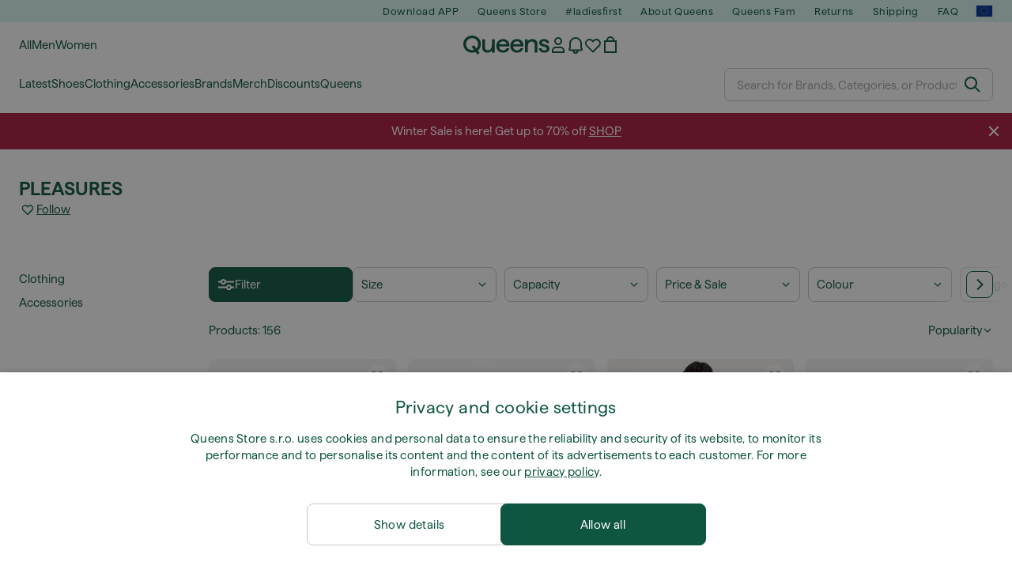

--- FILE ---
content_type: text/html; charset=UTF-8
request_url: https://www.queens.global/en/282_pleasures
body_size: 51179
content:
<!DOCTYPE html>
<html lang="en">
<head>
                
    
        <script>
            if ('serviceWorker' in navigator) {
                navigator.serviceWorker?.getRegistrations().then((registrations) => {
                    registrations.forEach((reg) => {
                        if (reg.active?.scriptURL?.includes('sw-fs.es6.js')) {
                            reg.unregister().then((success) => {
                                if (success) {
                                    window.location.reload();
                                }
                            });
                        }
                    });
                });
            }
        </script>
    

        
    
        <meta charset="utf-8"/>
    <title>PLEASURES | Up to 68 % off | Queens 💚</title>
    <meta name="viewport" id="fsViewport" content="width=device-width, initial-scale=1, maximum-scale=5"/>
            <meta name="description" content="Discover the best sneakers and apparel from PLEASURES. ✅ Choose from a wide variety of products. ✅ Over 25,000 products in stock. ✅ Fast and reliable delivery. ✅ Enjoy great deals and discounts on PLEASURES products."/>
            <meta name="apple-mobile-web-app-capable" content="yes"/>
                <meta name="robots" content="index,follow"/>
    
    <script>var dataLayer = dataLayer || [];(function () {if (typeof Intl !== 'undefined' && Intl.hasOwnProperty('PluralRules')) {return;}var url = 'https://polyfill.io/v3/polyfill.min.js?features=Intl.~locale.en';var script = document.createElement('script');script.src = url;script.async = false;script.type = 'text/javascript';document.getElementsByTagName('head')[0].appendChild(script);})();window.dist_webpack_uri = "https://static.qns.digital/themes/default-bootstrap/dist/webpack/";</script>

            <link rel="preconnect" href="https://static.qns.digital" crossorigin>
<link rel="preconnect" href="https://use.typekit.net" crossorigin>
<link rel="preconnect" href="https://p.typekit.net" crossorigin>
    
        

    
        <link rel="preload" href="https://static.qns.digital/themes/default-bootstrap/fonts/Haffer-Regular.woff2" as="font" type="font/woff2" crossorigin><link rel="preload" href="https://static.qns.digital/themes/default-bootstrap/fonts/Haffer-SemiBold.woff2" as="font" type="font/woff2" crossorigin><style>@font-face {font-family: 'Haffer';src: url('https://static.qns.digital/themes/default-bootstrap/fonts/Haffer-SemiBold.woff2') format('woff2');font-weight: 700;font-style: normal;font-display: fallback;}@font-face {font-family: 'Haffer';src: url('https://static.qns.digital/themes/default-bootstrap/fonts/Haffer-Regular.woff2') format('woff2');font-weight: 400;font-style: normal;font-display: fallback;}:root {--font-family-accent: 'Haffer', -apple-system, BlinkMacSystemFont, "Segoe UI", "Roboto", "Oxygen", "Ubuntu", "Helvetica Neue", Arial, sans-serif;--font-family-base: 'Haffer', -apple-system, BlinkMacSystemFont, "Segoe UI", "Roboto", "Oxygen", "Ubuntu", "Helvetica Neue", Arial, sans-serif;}</style>

            <script>(function (w, d) {var fallbackListener = true;w.addEventListener('DOMContentLoaded', bindCritCssFallback);w._fs_critCssLoad = function (link) {link.onload = null;link.rel = 'stylesheet';if (!fallbackListener) {return;}w.removeEventListener('DOMContentLoaded', bindCritCssFallback);fallbackListener = false;};function bindCritCssFallback() {d.querySelectorAll('[rel=preload][as=style][data-critical]').forEach(function (link) {w._fs_critCssLoad(link);});}})(window, document);</script><script type="application/ld+json">{"@context": "https://schema.org","@type": "WebSite","url": "https://www.queens.global/en/","potentialAction": {"@type": "SearchAction","target": "https://www.queens.global/en/search?search_query={search_query}","query-input": "required name=search_query"}}</script>



    
        

    
        

    
        

    
        

    
        

    
        

            <style>.Collapsible_body_3NBIi{transition:max-height .3s;overflow:hidden}.Icon_icon_1eZny{--iconSize:22px;display:block;flex-shrink:0;width:var(--iconSize);height:var(--iconSize)}.Icon_icon_1eZny svg{display:block;width:100%;height:100%;fill:currentColor}.Icon_icon_1eZny.Icon_small_2uT4t{--iconSize:14px}.Icon_icon_1eZny.Icon_medium_1usJe{--iconSize:28px}.Icon_icon_1eZny.Icon_large_rpIsM{--iconSize:50px}.Icon_icon_1eZny.Icon_inline_1wiwj{display:inline-block;vertical-align:bottom}.AccordionItem_wrapper_1PJWg.AccordionItem_default_zIqA3:last-of-type{border-bottom:1px solid #e6e6e6}.AccordionItem_body_1koDg{padding-bottom:20px}.AccordionItem_header_2d3LJ.AccordionItem_default_zIqA3{border-top:1px solid #e6e6e6}.AccordionItem_headerInner_3bNLI{--spacing:12px;display:flex;align-items:center;margin-left:calc(var(--spacing)*-1);margin-right:calc(var(--spacing)*-1);padding:15px var(--spacing);font-family:var(--font-family-accent);text-transform:var(--text-transform)}@media only screen and (min-width:769px){.AccordionItem_headerInner_3bNLI{--spacing:24px}}@media only screen and (min-width:991px){.AccordionItem_headerInner_3bNLI{--spacing:0}}.AccordionItem_headerLabel_3P8-d{flex:1}.AccordionItem_header_2d3LJ.AccordionItem_default_zIqA3 .AccordionItem_headerLabel_3P8-d{margin-right:12px;color:var(--color-typo-accent)}.AccordionItem_header_2d3LJ.AccordionItem_headerLineMiddle_2oLzG .AccordionItem_headerLabel_3P8-d{position:relative;display:flex;align-items:center;font-size:1.375rem;line-height:1.2727}@media only screen and (min-width:991px){.AccordionItem_header_2d3LJ.AccordionItem_headerLineMiddle_2oLzG .AccordionItem_headerLabel_3P8-d{font-size:1.5rem;line-height:1.25}}.AccordionItem_header_2d3LJ.AccordionItem_headerLineMiddle_2oLzG .AccordionItem_headerLabel_3P8-d:after{content:"";height:1px;width:100%;margin:0 30px;background-color:currentColor}.AccordionItem_headerIcon_1N9kb{flex:none;width:22px;height:22px;transition:transform .3s}.AccordionItem_headerIcon_1N9kb.AccordionItem_isExpanded_3rG7W{transform:rotate(180deg)}.AccordionItem_headerIcon_1N9kb svg{fill:currentColor}.Avatar_avatar_oiPSI{padding-top:10px}.Avatar_avatarMediaAlign_YPz5u{align-items:center}.Avatar_avatarImageWrapper_2blMU{display:flex;justify-content:center}.Avatar_avatarImage_3TVLE{width:32px;height:32px;border-radius:50%;object-fit:cover;aspect-ratio:1}.Avatar_username_pEXMr{margin:0;padding:0;font-family:var(--font-family-accent);font-weight:500;white-space:nowrap;overflow:hidden;text-overflow:ellipsis;max-width:200px}.Avatar_username_pEXMr.Avatar_usernameLight_3cPRt{color:#fff}.Avatar_username_pEXMr.Avatar_usernameDark_3jXem{color:var(--color-typo-accent)}.Heading_heading_1dtHt{margin:0;text-transform:var(--text-transform)}.Heading_heading_1dtHt.Heading_inherit_2pzfx{color:inherit}.Heading_heading_1dtHt.Heading_center_2suB5{text-align:center}.Heading_heading_1dtHt.Heading_right_1jsuG{text-align:right}.Heading_heading_1dtHt.Heading_margin_Zz8sK{margin-bottom:15px}.Heading_heading_1dtHt.Heading_marginSmall_3q2Hd{margin-bottom:10px}@media only screen and (min-width:769px){.Heading_withLinkWrapper_3jshm{display:flex;align-items:baseline;justify-content:space-between;gap:15px}}.Heading_withLinkWrapper_3jshm.Heading_margin_Zz8sK{margin-bottom:15px}button.Link_link_2imKr{-webkit-appearance:none;background:none;cursor:pointer;height:auto;padding:0;border:none}.Link_link_2imKr{color:var(--color-typo-accent);text-decoration:underline;font-family:var(--font-family-accent)}.Link_link_2imKr:hover{color:var(--color-typo-accent);text-decoration:none}.Link_link_2imKr.Link_simple_1wBgg{color:var(--color-typo-base);font-family:var(--font-family-base)}.Link_link_2imKr.Link_bold_1H4kf{font-weight:var(--font-weight-accent)}.Link_link_2imKr.Link_small_26ejO{font-size:.875rem;line-height:1.4286}.Link_link_2imKr.Link_uppercase_1pPXw{text-transform:var(--text-transform)}.Link_link_2imKr.Link_light_kK6Dj{color:#fff}.Link_link_2imKr.Link_gray_3vv-u{color:var(--color-typo-minor)}.Link_link_2imKr.Link_noUnderline_1GWwa{text-decoration:none}.Link_link_2imKr.Link_noUnderline_1GWwa:focus,.Link_link_2imKr.Link_noUnderline_1GWwa:hover{text-decoration:underline}.Link_link_2imKr.Link_hasHitArea_QYnZR{padding-top:4px;padding-bottom:4px}.Spinner_wrapper_yB8fX{font-size:0;line-height:0;overflow:hidden;text-align:center;vertical-align:middle}.Spinner_spinner_3opjr{animation:Spinner_rotate_1VLwi .5s linear infinite;vertical-align:middle}@keyframes Spinner_rotate_1VLwi{0%{transform:rotate(0deg)}to{transform:rotate(1turn)}}.Button_button_3Q-lF{--minHeight:50px;--minWidth:240px;--lineHeightPx:22px;-webkit-appearance:none;display:block;background:none;cursor:pointer;height:auto;margin:0;padding:0;border:0;outline:none;display:inline-flex;align-items:center;justify-content:center;min-width:var(--minWidth);min-height:var(--minHeight);padding:calc(var(--minHeight)/2 - var(--lineHeightPx)/2 - var(--border)) 15px;border:var(--border) solid;border-radius:var(--border-radius-base);font-family:var(--font-family-accent);font-size:.9375rem;line-height:1.4667;font-weight:var(--font-weight-accent);text-transform:var(--text-transform);transition:background-color .3s,border-color .3s}@media only screen and (min-width:991px){.Button_button_3Q-lF{--minHeight:40px}}a.Button_button_3Q-lF{text-decoration:none}.Button_button_3Q-lF:disabled{cursor:not-allowed}.Button_button_3Q-lF.Button_hasLeftIcon_TT0np:after,.Button_button_3Q-lF.Button_hasRightIcon_3EWu6:before,.Button_button_3Q-lF.Button_pseudoIcon_3UMXE{content:"";display:block;width:22px;height:22px}.Button_button_3Q-lF.Button_hasLeftIcon_TT0np:after{margin-left:8px}.Button_button_3Q-lF.Button_hasRightIcon_3EWu6:before{margin-right:8px}.Button_button_3Q-lF.Button_spaceBetween_3-uAP{justify-content:space-between}.Button_icon_TdZ70{pointer-events:none}.Button_icon_TdZ70 svg{display:block;width:22px;height:22px;fill:currentColor}.Button_icon_TdZ70.Button_leftIcon_1MabP{margin-right:8px}.Button_icon_TdZ70.Button_rightIcon_1xSXp{margin-left:8px}.Button_customContentWrapper_1A8eE{flex:1}.ButtonBar_buttonBar_E7Ffs{display:flex;gap:10px}.ButtonBar_buttonBar_E7Ffs.ButtonBar_columnCenter_1eI3I,.ButtonBar_buttonBar_E7Ffs.ButtonBar_columnFullWidth_xZDYs{flex-direction:column}.ButtonBar_buttonBar_E7Ffs.ButtonBar_columnFullWidth_xZDYs{width:100%}.ButtonBar_buttonBar_E7Ffs.ButtonBar_columnFullWidth_xZDYs button{min-width:auto}.ButtonBar_buttonBar_E7Ffs.ButtonBar_columnCenter_1eI3I{align-items:center}.ButtonBar_buttonBar_E7Ffs.ButtonBar_rowLeft_eQoMp,.ButtonBar_buttonBar_E7Ffs.ButtonBar_rowRight_dYnFg,.ButtonBar_buttonBar_E7Ffs.ButtonBar_rowSpaceBetween_2aeQt{flex-direction:row}.ButtonBar_buttonBar_E7Ffs.ButtonBar_rowRight_dYnFg{justify-content:flex-end}.ButtonBar_buttonBar_E7Ffs.ButtonBar_rowSpaceBetween_2aeQt{justify-content:space-between}.ButtonBar_buttonBar_E7Ffs.ButtonBar_rowStretch_Snv3z{flex-direction:row}.ButtonBar_buttonBar_E7Ffs.ButtonBar_rowStretch_Snv3z>:first-child{flex:auto}.ButtonBar_buttonBar_E7Ffs.ButtonBar_rowStretch_Snv3z>*+*{margin-left:2px}.ButtonBar_buttonBar_E7Ffs.ButtonBar_reverse_1MTMO.ButtonBar_rowLeft_eQoMp,.ButtonBar_buttonBar_E7Ffs.ButtonBar_reverse_1MTMO.ButtonBar_rowRight_dYnFg,.ButtonBar_buttonBar_E7Ffs.ButtonBar_reverse_1MTMO.ButtonBar_rowSpaceBetween_2aeQt{flex-direction:row-reverse}.ButtonBar_buttonBar_E7Ffs.ButtonBar_reverse_1MTMO.ButtonBar_columnCenter_1eI3I,.ButtonBar_buttonBar_E7Ffs.ButtonBar_reverse_1MTMO.ButtonBar_columnFullWidth_xZDYs{flex-direction:column-reverse}.IconButton_iconButton_1E_1G{--iconBtnSize:46px;-webkit-appearance:none;display:block;background:none;cursor:pointer;height:auto;margin:0;padding:0;border:0;outline:none;display:inline-flex;align-items:center;justify-content:center;width:var(--iconBtnSize);height:var(--iconBtnSize);border-radius:50%;color:inherit;transition-duration:.3s;transition-property:background-color,color}.ControlButton_control_1Dkdq{--minHeight:0;--minWidth:0;--border:1px;--vertical-padding:15px;--horizontal-padding:10px;padding:var(--vertical-padding) var(--horizontal-padding);border-color:#c8c8c8;background-color:#fff;font-family:var(--font-family-base);text-transform:none;font-weight:400;color:var(--color-typo-base)}.ControlButton_control_1Dkdq.ControlButton_large_1_j4o{--vertical-padding:15px;--horizontal-padding:15px}.ControlButton_control_1Dkdq.ControlButton_base_1uzSY{--vertical-padding:10px;min-width:44px}.ControlButton_control_1Dkdq.ControlButton_small_1AIno{--vertical-padding:5px;--horizontal-padding:10px;font-size:.8125rem;line-height:1.5385}.ControlButton_control_1Dkdq:focus,.ControlButton_control_1Dkdq:hover{border-color:#141414;color:var(--color-typo-accent)}.ControlButton_control_1Dkdq.ControlButton_selected_1Dx_V{position:relative;color:var(--color-typo-accent);font-weight:var(--font-weight-accent)}.ControlButton_control_1Dkdq.ControlButton_selected_1Dx_V:after{content:"";position:absolute;inset:calc(var(--border)*-1);border:2px solid var(--color-typo-accent);pointer-events:none}.ControlButton_control_1Dkdq.ControlButton_cta_1DsIF{background-color:var(--color-typo-accent);border-color:var(--color-typo-accent);color:#fff}.ControlButton_control_1Dkdq.ControlButton_cta_1DsIF:focus,.ControlButton_control_1Dkdq.ControlButton_cta_1DsIF:hover{background-color:var(--color-typo-base)}.Dropdown_dropdown_1ANMw{margin:0 auto 15px;max-width:320px;position:relative;text-align:left;z-index:1}.Dropdown_dropdown_1ANMw.Dropdown_fullWidth_1OfGF{max-width:none;width:100%}.Dropdown_dropdown_1ANMw .Dropdown_activeItem_1ZBub{background-color:#fff;display:block;line-height:42px;margin-bottom:0;padding:0 30px 0 15px;position:relative;cursor:pointer;font-size:16px;border-radius:var(--border-radius-base)}.Dropdown_dropdown_1ANMw .Dropdown_activeItem_1ZBub .Dropdown_arrowDown_2l9BW{position:absolute;right:10px;top:50%;transform:translateY(-50%) rotate(0deg);transition:all .5s;fill:#141414}.Dropdown_content_2WUT0.Dropdown_outlined_rwYtW .Dropdown_activeItem_1ZBub,.Dropdown_content_2WUT0.Dropdown_outlined_rwYtW .Dropdown_dropdownContent_mrld7{border:1px solid #c8c8c8;transition:border-color .3s}.Dropdown_content_2WUT0.Dropdown_outlined_rwYtW .Dropdown_activeItem_1ZBub{line-height:50px;overflow:hidden;text-overflow:ellipsis;white-space:nowrap}.Dropdown_content_2WUT0.Dropdown_outlined_rwYtW .Dropdown_activeItem_1ZBub .Dropdown_arrowDown_2l9BW{fill:var(--color-typo-accent)}@media only screen and (min-width:991px){.Dropdown_content_2WUT0.Dropdown_outlined_rwYtW .Dropdown_activeItem_1ZBub,.Dropdown_content_2WUT0.Dropdown_outlined_rwYtW .Dropdown_item_3p7pi{line-height:40px}}.Checkbox_checkbox_aOsMM label{display:flex;cursor:pointer}.Checkbox_checkbox_aOsMM input{display:none}.Checkbox_tick_3rzHE{flex:none;display:flex;align-items:center;justify-content:center;width:20px;height:20px;margin:1px;border:1px solid #c8c8c8;transition:background-color .3s,border .3s}input:checked+.Checkbox_tick_3rzHE,label:hover .Checkbox_tick_3rzHE{border-color:var(--color-typo-accent)}input:checked+.Checkbox_tick_3rzHE{background-color:var(--color-typo-accent)}input:disabled+.Checkbox_tick_3rzHE{background-color:#f2f2f2;border-color:#e6e6e6}.Checkbox_tick_3rzHE.Checkbox_radio_3Qaxa{border-radius:50%}input:checked+.Checkbox_tick_3rzHE.Checkbox_radio_3Qaxa{background-color:#fff;border-width:7px}.Checkbox_tick_3rzHE.Checkbox_error_17vNJ{border-color:#e00600}input:checked+.Checkbox_tick_3rzHE .Checkbox_icon_1D0N8{display:block;width:12px;height:6px;margin-top:-3px;border-left:2px solid #fff;border-bottom:2px solid #fff;border-right-color:#fff;border-top-color:#fff;transform:rotate(-45deg)}.Checkbox_label_25oCH{flex:1;margin-left:10px;line-height:22px;color:var(--color-typo-base)}.Background_wrapper_2ddIy{animation-duration:1.5s;animation-fill-mode:forwards;animation-iteration-count:infinite;animation-name:Background_placeholderShimmer_3wPa7;animation-timing-function:linear;background:#f8f8f8;background-image:linear-gradient(90deg,#f8f8f8 0,#edeef1 20%,#f8f8f8 40%,#f8f8f8);background-repeat:no-repeat;background-size:800px 100%;bottom:0;left:0;position:absolute;right:0;top:0}.Background_wrapper_2ddIy.Background_dark_1RNei{background-color:#141414;background-image:linear-gradient(90deg,#141414 0,#141414 20%,#141414 40%,#141414)}@keyframes Background_placeholderShimmer_3wPa7{0%{background-position:-1000px 0}to{background-position:1000px 0}}.Line_wrapper_2lYI6{position:relative}.Line_wrapper_2lYI6+.Line_wrapper_2lYI6{margin-top:5px}@media only screen and (min-width:769px){.Line_wrapper_2lYI6+.Line_wrapper_2lYI6{margin-top:10px}}.TallCard_anchor_3c_dP{display:block;text-decoration:none}.TallCard_anchor_3c_dP:hover{text-decoration:underline}.TallCard_anchor_3c_dP:hover.TallCard_light_1eAAe{color:#fff}.TallCard_anchor_3c_dP:hover.TallCard_dark_2P4As{color:#000}.TallCard_image_1yHkh{display:block;width:100%;object-fit:cover;aspect-ratio:3/4;border-radius:var(--border-radius-base)}.HorizontalList_wrapper_35ZDh{position:relative;width:100%;overflow:hidden}.HorizontalList_wrapper_35ZDh.HorizontalList_gradient_1niv1:after,.HorizontalList_wrapper_35ZDh.HorizontalList_gradient_1niv1:before{content:"";position:absolute;top:0;z-index:1;width:100px;height:100%;opacity:0;pointer-events:none}.HorizontalList_wrapper_35ZDh.HorizontalList_gradient_1niv1:before{left:0;background-image:linear-gradient(270deg,transparent,var(--gradient-color,#fff))}.HorizontalList_wrapper_35ZDh.HorizontalList_gradient_1niv1:after{right:0;background-image:linear-gradient(90deg,transparent,var(--gradient-color,#fff))}.HorizontalList_wrapper_35ZDh.HorizontalList_isLeftGradientVisible_2zox9:before,.HorizontalList_wrapper_35ZDh.HorizontalList_isRightGradientVisible_29E-H:after{opacity:1}.HorizontalList_grid_2OjuH{display:grid;grid-auto-flow:column;grid-auto-columns:var(--itemWidth);width:100%;padding-left:12px;padding-right:12px;pointer-events:all;overflow-x:auto;-ms-overflow-style:none;scrollbar-width:none}@media only screen and (min-width:769px){.HorizontalList_grid_2OjuH{padding-left:24px;padding-right:24px}}@media only screen and (min-width:1701px){.HorizontalList_grid_2OjuH:not(.HorizontalList_sideSpaceForce_16BuC){padding-left:0;padding-right:0}}.HorizontalList_grid_2OjuH::-webkit-scrollbar{display:none}.HorizontalList_grid_2OjuH.HorizontalList_oneInView_1Bl96{--itemWidth:62%}@media only screen and (min-width:561px){.HorizontalList_grid_2OjuH.HorizontalList_oneInView_1Bl96{--itemWidth:65%}}.HorizontalList_grid_2OjuH.HorizontalList_twoInView_FNTEJ{--itemWidth:45%}@media only screen and (min-width:561px){.HorizontalList_grid_2OjuH.HorizontalList_twoInView_FNTEJ{--itemWidth:47.5%}}.HorizontalList_grid_2OjuH.HorizontalList_threeInView_2GyHt{--itemWidth:28%}.HorizontalList_grid_2OjuH.HorizontalList_fourInView_3FMrD{--itemWidth:22%}.HorizontalList_grid_2OjuH.HorizontalList_fiveInView_2Waah{--itemWidth:18%}.HorizontalList_grid_2OjuH.HorizontalList_eightInView_2HRMQ{--itemWidth:11%}.HorizontalList_grid_2OjuH.HorizontalList_auto_1Ednj{--itemWidth:max-content;scrollbar-width:none}.HorizontalList_grid_2OjuH.HorizontalList_auto_1Ednj::-webkit-scrollbar{display:none}.HorizontalList_grid_2OjuH.HorizontalList_withoutGap_2q6Nv{gap:10px}.HorizontalList_grid_2OjuH.HorizontalList_withoutLeftSideSpace_2eSFh{padding-left:0}.HorizontalList_arrow_mu2K6{position:absolute;top:50%;z-index:2;padding:5px;border-radius:var(--border-radius-base);border:1px solid var(--color-typo-base);background-color:#fff;color:var(--color-typo-base);transform:translateY(-50%);transition:color .3s,border-color .3s}.HorizontalList_arrow_mu2K6.HorizontalList_prev_3kB28{left:12px}@media only screen and (min-width:561px){.HorizontalList_arrow_mu2K6.HorizontalList_prev_3kB28{left:24px}}@media only screen and (min-width:1701px){.HorizontalList_arrow_mu2K6.HorizontalList_prev_3kB28{left:0}}.HorizontalList_arrow_mu2K6.HorizontalList_next_nwzEY{right:12px}@media only screen and (min-width:561px){.HorizontalList_arrow_mu2K6.HorizontalList_next_nwzEY{right:24px}}@media only screen and (min-width:1701px){.HorizontalList_arrow_mu2K6.HorizontalList_next_nwzEY{right:0}}.HorizontalList_arrow_mu2K6:hover{border-color:var(--color-typo-accent);color:var(--color-typo-accent)}.BaseContainer_wrapper_a2vvb{padding-left:12px;padding-right:12px}@media only screen and (min-width:769px){.BaseContainer_wrapper_a2vvb{padding-left:24px;padding-right:24px}}@media only screen and (min-width:1701px){.BaseContainer_wrapper_a2vvb{padding-left:0;padding-right:0}}.Box_wrapper_1IRhW{position:relative}.Box_container_2x5Rx,.Box_content_CAuvl,.Box_image_3ImFu{position:absolute;top:0;bottom:0;left:0;right:0;overflow:hidden}.Box_image_3ImFu{width:100%;height:100%;object-fit:cover;background-color:#f8f8f8}.FullSizeContainer_wrapper_YAFac{width:100%;height:100%;left:0;position:absolute;top:0}.PageContainer_fullWrapper_1mC_U{display:flow-root;width:100%;background-color:var(--backgroundColor)}.PageContainer_wrapper_Isqhi{max-width:1700px;margin-left:auto;margin-right:auto}.Section_wrapper_1PAlW{margin-top:40px;margin-bottom:40px}@media only screen and (min-width:769px){.Section_wrapper_1PAlW{margin-top:60px;margin-bottom:60px}}@media only screen and (min-width:769px){.Section_wrapper_1PAlW.Section_large_dfJjE{margin-top:80px;margin-bottom:80px}}.Section_wrapper_1PAlW.Section_wide_2UCa-{width:100%}.Section_wrapper_1PAlW.Section_disableSpacingTop_3FsL6{margin-top:0}.StripeContainer_wrapper_3QIBY>*{display:block}.StripeContainer_wrapper_3QIBY>*+*{margin-top:10px}@media only screen and (min-width:769px){.StripeContainer_wrapper_3QIBY{display:flex;flex-flow:row nowrap;justify-content:space-between;gap:15px}.StripeContainer_wrapper_3QIBY>*{flex:.5}.StripeContainer_wrapper_3QIBY>*+*{margin-top:0}}.TextContainer_wrapper_1LGnR{max-width:100ch}.BoxRatio_wrapper_1HVuG{position:relative;padding-top:100%}@media only screen and (min-width:769px){.BoxRatio_wrapper_1HVuG{padding-top:75%}}.BoxSquare_wrapper_3KWQm{position:relative;padding-top:100%}.Product_info_2BgOv{padding:10px 0}.ProductCarousel_item_1ww_8{padding:8px}.ProductCarousel_wrapper_2PAka{margin:auto;max-width:1320px}.ProductList_item_21-w4{display:inline-block;min-width:155px;padding:4px;white-space:normal;width:48%}.ProductList_bulky_20FnV .ProductList_item_21-w4{min-width:275px;width:80%}.ProductList_swipeMix_h_ISA .ProductList_item_21-w4{min-width:79%}.ProductList_medium_1_MZO .ProductList_item_21-w4{min-width:auto;width:33.33%}@media only screen and (min-width:769px){.ProductList_item_21-w4{width:25%}.ProductList_bulky_20FnV .ProductList_item_21-w4{width:40%}.ProductList_medium_1_MZO .ProductList_item_21-w4{width:33.33%}.ProductList_swipeMix_h_ISA .ProductList_item_21-w4{padding:8px;min-width:0;width:100%}}.ProductList_wrapper_3iPwh{margin:auto;max-width:1320px;padding:0 15px;overflow-x:auto;overflow-y:hidden;white-space:nowrap;-webkit-overflow-scrolling:touch}.ProductList_swipeMix_h_ISA{display:flex;flex:1;padding:0;max-width:none}.FilterBar_mobileFilters_2J4Ei{padding:24px 0 20px}.FilterBar_mobileFilters_2J4Ei:after{clear:both;content:"";display:table}.FilterBar_mobileFilters_2J4Ei .FilterBar_buttonPlaceholder_x4F1P{height:50px;width:100%}.FilterBar_mobileFilters_2J4Ei .FilterBar_button_82R9M{background-color:#fff;color:var(--color-typo-accent);border:2px solid var(--color-typo-accent);display:block;padding:12px 60px 12px 15px;position:relative;text-transform:uppercase;z-index:1;font-family:var(--font-family-accent)}.FilterBar_mobileFilters_2J4Ei .FilterBar_button_82R9M .FilterBar_count_JxDqb{background-color:var(--color-typo-accent);color:#fff;display:inline-block;position:absolute;right:40px;text-align:center;top:50%;transform:translateY(-50%);width:22px}.FilterBar_mobileFilters_2J4Ei .FilterBar_button_82R9M svg{position:absolute;right:10px;top:13px;width:24px;height:24px;fill:var(--color-typo-accent)}.FilterBar_mobileFilters_2J4Ei .FilterBar_button_82R9M.FilterBar_pinned_2KPgS{position:fixed;top:45px;left:0;right:0;z-index:4;animation:FilterBar_fadeIn_1nBrx .3s}.FilterBar_mobileFilters_2J4Ei .FilterBar_sorting_3khWI{margin:10px 0 0;max-width:none}@media only screen and (min-width:769px){.FilterBar_mobileFilters_2J4Ei{padding:30px 8px 22px}.FilterBar_mobileFilters_2J4Ei .FilterBar_sorting_3khWI{margin-top:0;margin-left:15px}}.FilterBar_pinnedButton_3b7C4{position:fixed;top:50px;left:0;right:0;z-index:4;background-color:#fff;animation:FilterBar_fadeIn_1nBrx .3s}.FilterBar_buttonInner_1Dl-I{display:flex;align-items:center}.FilterBar_productsCount_pl6Dl{font-family:var(--font-family-base);font-weight:400;color:#aaa;padding-left:10px}.FilterBar_filtersCount_MsAYe{flex:none;display:block;min-width:22px;margin-left:auto;background-color:#fff;color:var(--color-typo-accent);margin-right:10px}.FilterBar_pinnedButton_3b7C4 .FilterBar_filtersCount_MsAYe{background-color:var(--color-typo-accent);color:#fff}.ChatWithUs_wrapper_2DWFG{position:fixed;bottom:18px;right:18px;z-index:1080}.ChatWithUs_button_2QI2w{display:flex;align-items:center;justify-content:center;width:60px;height:60px;border:0;border-radius:50%;background-color:var(--color-chatbot-bg);cursor:pointer}@media only screen and (min-width:769px){.ChatWithUs_button_2QI2w{z-index:18}}.h0,.h1,.h2,.h3,.h4,.h5,.h6,h1,h2,h3,h4,h5,h6{font-family:var(--font-family-accent);font-weight:var(--font-weight-accent);color:var(--color-typo-accent)}.h0{font-size:2rem;line-height:1.25}@media only screen and (min-width:991px){.h0{font-size:2.625rem;line-height:1.1905}}.h1,h1{font-size:1.75rem;line-height:1.2143}@media only screen and (min-width:991px){.h1,h1{font-size:2rem;line-height:1.25}}.h2,h2{font-size:1.375rem;line-height:1.2727}@media only screen and (min-width:991px){.h2,h2{font-size:1.5rem;line-height:1.25}}.h3,h3{font-size:1.25rem;line-height:1.3}.h4,h4{font-size:1.125rem;line-height:1.3333}.h5,.h6,h5,h6{font-size:.9375rem;line-height:1.4667}a{color:var(--color-typo-base);text-decoration:underline;transition:color .3s}a:hover{text-decoration:none}p{margin-bottom:15px}b,strong{font-weight:var(--font-weight-accent)}.fs-p-r{position:relative}.fs-mt-xsmall{margin-top:5px}.fs-mt-small{margin-top:10px}.fs-mt-base{margin-top:15px}.fs-mt-large{margin-top:30px}.fs-mb-base{margin-bottom:15px}.fs-mb-large{margin-bottom:30px}.fs-ta-center{text-align:center}._vihi{position:absolute;top:-9999px;left:-9999px;bottom:auto;right:auto;height:0;width:0;visibility:hidden}body,html{min-height:100%}body{margin:0;padding-top:45px;background-color:var(--color-layout-bg);font-family:var(--font-family-base);font-size:.9375rem;line-height:1.4667;color:var(--color-typo-base);overflow-x:hidden}body *{box-sizing:border-box}@media only screen and (min-width:991px){body,body[class]{padding-top:0}}body.lang_el *{text-transform:none!important}img{max-width:100%}.grecaptcha-badge{visibility:hidden}.is-ios *{cursor:pointer}.wrapper,.wrapper--bigger{clear:both;display:block;margin:0 auto;max-width:950px;padding-left:15px;padding-right:15px}.wrapper--bigger:after,.wrapper:after{clear:both;content:"";display:table}@media only screen and (min-width:769px){.wrapper,.wrapper--bigger{padding-left:0;padding-right:0}}.wrapper--bigger{max-width:1320px}button,input,select,textarea{background:#fff;border:none;color:var(--color-typo-base);font-family:var(--font-family-base);font-size:.9375rem;line-height:1.4667;outline:none;padding:5px 1em;transition:border-color .3s,box-shadow .3s;-webkit-appearance:none}button{cursor:pointer}input[disabled]{color:#d0d0d0;cursor:default}input,select{height:32px}table{border-collapse:collapse;display:block;height:100%;overflow-x:auto;width:100%}table td,table th{padding:10px}table.bordered td,table.bordered th{border:1px solid #aaa}table.dark .price{font-size:1em;font-weight:400}table.dark thead th{background-color:#5a5a5a;color:#fff;font-size:14px;padding:15px 10px;text-transform:uppercase}table.dark tbody td{background-color:#f2f2f2;padding:20px 5px}table.gray tfoot td{background-color:initial}table.gray tfoot tr{border-color:transparent}table.gray thead th{color:#aaa;font-size:14px;padding-bottom:10px;text-transform:uppercase}table.gray td{background-color:#f2f2f2}table.ordered-products .price,table.ordered-products tfoot{text-align:right!important}table.thin td{padding:5px}table.vertical-slim td{padding:1px 7px}@media only screen and (min-width:769px){table{display:table}table.dark td{border:none!important}table.gray tr{border-bottom:10px solid #fff}}table .responsive-table{width:100%;overflow-x:auto;margin-bottom:2em}table .responsive-table table{margin-bottom:0}.appear100-enter{max-height:0}.appear100-enter-active{max-height:100px;transition:all .7s linear}.appear100-exit{max-height:100px}.appear100-exit-active{max-height:0;transition:all .7s cubic-bezier(0,0,0,1)}.fade-enter{opacity:.01}.fade-enter-active{opacity:1;transition:.5s}.fade-exit{opacity:1}.fade-exit-active{opacity:.01;transition:.5s}.fastFade-enter{opacity:.01}.fastFade-enter-active{opacity:1;transition:.15s}.fastFade-exit{opacity:1}.fastFade-exit-active{opacity:.01;transition:.15s}.mediumFade-enter{opacity:.01}.mediumFade-enter-active{opacity:1;transition:.3s}.mediumFade-exit{opacity:1}.mediumFade-exit-active{opacity:.01;transition:.3s}.slideLeft-enter{transform:translateX(-100%)}.slideLeft-enter-active{transform:translateX(0);transition:.3s}.slideLeft-exit{transform:translateX(0)}.slideLeft-exit-active{transform:translateX(-100%);transition:.3s}.slideRight-enter{transform:translateX(100%)}.slideRight-enter-active{transform:translateX(0);transition:.3s}.slideRight-exit{transform:translateX(0)}.slideRight-exit-active{transform:translateX(100%);transition:.3s}.slideDown{will-change:transform}.slideDown-enter{transform:translateY(100%)}.slideDown-enter-active{transform:translateY(0);transition:.3s ease-out}.slideDown-exit{transform:translateY(0)}.slideDown-exit-active{transform:translateY(100%);transition:.3s ease-out}.Root_wrapper_3d4VU{padding-top:59px}@media only screen and (min-width:991px){.Root_wrapper_3d4VU{padding-top:0}}.FtshpLogo_logo_4u055{position:relative;display:inline-block;height:50px;overflow:hidden;color:currentColor}.FtshpLogo_logo_4u055 svg{fill:currentColor;padding:0;width:130px;height:50px;vertical-align:top}@media only screen and (max-width:390px){.FtshpLogo_logo_4u055 svg{width:100px}}@media only screen and (max-width:359px){.FtshpLogo_logo_4u055 svg{width:60px}}.FtshpLogo_logo_4u055 svg+svg{position:absolute;top:0;left:0}.QnsLogo_logo_2P5W2{display:flex;align-items:center;justify-content:center;height:50px;color:#0e5542}.QnsLogo_logo_2P5W2 svg{display:block;width:auto;height:24px;fill:currentColor}.CartIcon_cartIcon_2sCfU{position:relative;background:none;padding:0;margin:0;-webkit-appearance:none}.CartIcon_cartIcon_2sCfU svg{fill:currentColor}.UserIcon_userIcon_2Gddg{position:relative}.UserIcon_userIcon_2Gddg>a,.UserIcon_userIcon_2Gddg>button{color:currentColor}.UserIcon_userIcon_2Gddg svg{display:block;fill:currentColor;transition:fill .3s}.UserIcon_iconButton_jdGd4{-webkit-appearance:none;display:block;background:none;cursor:pointer;height:auto;margin:0;padding:0;border:0;outline:none}.UserIcon_userMenu_1Rrn7{position:absolute;top:100%;right:-162px;z-index:1;padding-top:18px;opacity:0;transform:scale(0);transform-origin:calc(100% - 162px) 10px}.UserIcon_userIcon_2Gddg:focus-within .UserIcon_userMenu_1Rrn7,.UserIcon_userIcon_2Gddg:hover .UserIcon_userMenu_1Rrn7{opacity:1;transform:scale(1)}.TopMenu_topLinks_3zLeY{list-style:none;margin:0;padding:0}.TopMenu_topLinks_3zLeY>li{display:inline-block;padding:0;position:relative}.TopMenu_topLinks_3zLeY>li>a,.TopMenu_topLinks_3zLeY>li>span{display:inline-block;padding:4px 12px;font-family:var(--font-family-accent);font-size:.8125rem;line-height:1.5385;text-decoration:none;letter-spacing:.5px;text-transform:var(--text-transform);color:var(--color-header-topbar-text)}.TopMenu_topLinks_3zLeY>li>a:hover{text-decoration:underline}.TopMenu_topLinks_3zLeY>li ul{display:none}.TopMenu_topLinks_3zLeY>li:hover ul{background:#fff;border:1px solid #c8c8c8;display:block;position:absolute;top:100%;left:-5px;z-index:2;margin:0;padding:0;width:250px}.TopMenu_topLinks_3zLeY>li:hover ul li{padding:0;display:block}.TopMenu_topLinks_3zLeY>li:hover ul li a{display:block;padding:9px 14px;white-space:nowrap;width:100%;text-decoration:none;color:var(--color-typo-base)}.TopMenu_topLinks_3zLeY>li:hover ul li a:hover{background-color:#f2f2f2}.CustomerListsIcon_wishIcon_qLX0a{position:relative;display:block;background:none;padding:0;margin:0;-webkit-appearance:none;cursor:pointer}.CustomerListsIcon_wishIcon_qLX0a svg{fill:currentColor}.NotificationsIcon_notificationsIcon_14Rrw{position:relative;background:none;padding:0;margin:0;-webkit-appearance:none;cursor:pointer;height:auto}.NotificationsIcon_notificationsIcon_14Rrw svg{fill:currentColor}.NotificationsArea_wrapper_3PviC{-webkit-overflow-scrolling:touch;background-color:#fff;overflow:hidden;position:fixed;width:100vw;height:100vh;bottom:0;left:0;top:0;z-index:1500}@media only screen and (min-width:769px){.NotificationsArea_wrapper_3PviC{position:absolute;top:100%;right:0;left:auto;bottom:auto;width:370px;height:auto;border:1px solid #c8c8c8}}.MainItem_mainItem_14OoY>a{position:relative;display:block;padding-top:9px;padding-bottom:9px;font-family:var(--font-family-accent);text-transform:var(--text-transform);text-decoration:none;color:currentColor}.MainItem_mainItem_14OoY.MainItem_open_1FxN4,.MainItem_mainItem_14OoY:hover{color:var(--color-header-accent)}.MainItem_mainItem_14OoY.MainItem_open_1FxN4>a:after,.MainItem_mainItem_14OoY:hover>a:after{content:"";position:absolute;inset:auto 0 5px 0;height:2px;background-color:var(--color-header-underline)}.MainItem_child_2v48z{position:absolute;top:100%;left:0;right:0;display:none;border-bottom:1px solid #e6e6e6;background:#fff}.MainItem_open_1FxN4 .MainItem_child_2v48z{display:block}.MainItem_childInner_12fhL{display:flex;justify-content:flex-start;padding:15px 0}.SearchIcon_icon_IyGIr{position:relative;background:none;padding:0;margin:0;cursor:pointer;height:auto;outline:revert}.SearchIcon_icon_IyGIr svg{fill:currentColor}.SuggestionsInput_close_21T9G{cursor:pointer;padding:10px 0 10px 5px;position:absolute;right:48px;top:0;height:40px}.SuggestionsInput_close_21T9G svg{width:22px;height:22px;border-right:1px solid #e6e6e6;box-sizing:initial;fill:currentColor;padding-right:3px}.SuggestionsInput_container_282EN{position:relative;padding-left:0;padding-right:45px;background:#fff;border:var(--border-base);border-radius:var(--border-radius-base);color:var(--color-typo-base)}.SuggestionsInput_container_282EN.SuggestionsInput_focused_1uPNA{padding-right:85px}.SuggestionsInput_input_2-pWv{background:#fff;border:none;border-radius:var(--border-radius-base);color:var(--color-typo-base);font-size:.9375rem;line-height:1.4667;height:40px;margin:0;padding:9px 0 9px 15px;width:100%}.SuggestionsInput_input_2-pWv::-webkit-input-placeholder{color:#aaa}.SuggestionsInput_input_2-pWv:-moz-placeholder,.SuggestionsInput_input_2-pWv::-moz-placeholder{color:#aaa}.SuggestionsInput_input_2-pWv:-ms-input-placeholder{color:#aaa}.DesktopSearch_close_35dTw{position:absolute;top:10px;right:10px;display:inline-block;background-color:initial}.DesktopSearch_close_35dTw svg{fill:#aaa;width:25px;height:25px}.DesktopSearch_container_3tN4k{display:block;opacity:1;transition:opacity .3s}.DesktopSearch_container_3tN4k.DesktopSearch_isHidden_kNe2X{opacity:0;pointer-events:none}.DesktopSearch_container_3tN4k.DesktopSearch_isInvisible_2ehuJ{display:none}@media(max-width:1200px){.DesktopSearch_container_3tN4k.DesktopSearch_hideUntilUltranavSearchBreakpoint_2A2gz{display:none}}.DesktopSearch_iconContainer_261ad{background:none;position:absolute;right:0;top:0;padding:10px 15px 10px 10px;height:40px}.DesktopSearch_iconContainer_261ad svg{width:22px;height:22px;fill:var(--color-typo-base)}.DesktopSearch_results_2y82W{display:flex;flex-direction:column;left:0;position:absolute;top:100%;right:0;height:calc(100vh - 135px)}.DesktopSearch_resultsInner_1syxA{background-color:#fff;border-radius:var(--border-radius-base);box-shadow:0 6px 6px rgba(0,0,0,.1);border:1px solid #e6e6e6}.DesktopSearch_wrapper_H5SZ8{position:relative}.Ultranav_shadeSearch_OCw_V{z-index:1180!important}.Ultranav_shadeTopBar_3GmjJ{z-index:1220!important}.Ultranav_shadeCart_34v2Q{z-index:1300!important}.Ultranav_wrapper_LbsCX{color:var(--color-header-text)}.Ultranav_mainBar_2czAC{position:relative;z-index:1200}.Ultranav_topBar_1pwvG{position:relative;z-index:1240}.Ultranav_top_26znE{position:relative;display:flex;justify-content:flex-end}.Ultranav_top_26znE .Ultranav_shopSwitcher_1xulC{margin-left:10px}.Ultranav_top_26znE .Ultranav_shopSwitcher_1xulC button{width:22px;height:100%}.Ultranav_main_2USx_{position:relative;display:flex;justify-content:space-between;align-items:center;padding-top:4px;padding-bottom:4px}.Ultranav_main_2USx_ .Ultranav_genders_3ZDDX,.Ultranav_main_2USx_ .Ultranav_icons_3cRah{flex:1}.Ultranav_main_2USx_ .Ultranav_genders_3ZDDX ul{display:flex;align-items:center;gap:20px;list-style:none;margin:0;padding:0}.Ultranav_main_2USx_ .Ultranav_genders_3ZDDX ul li>a{position:relative;display:block;padding-top:9px;padding-bottom:9px;font-family:var(--font-family-accent);font-size:.9375rem;line-height:1.4667;color:var(--color-header-accent);text-transform:var(--text-transform);text-decoration:none}.Ultranav_main_2USx_ .Ultranav_genders_3ZDDX ul li>a:not(.Ultranav_active_2T7Re){color:var(--color-header-topbar-text)}.Ultranav_main_2USx_ .Ultranav_genders_3ZDDX ul li>a:not(.Ultranav_active_2T7Re):hover{color:var(--color-header-accent)}.Ultranav_main_2USx_ .Ultranav_genders_3ZDDX ul li>a.Ultranav_active_2T7Re:after{content:"";position:absolute;inset:auto 0 5px 0;height:2px;background-color:var(--color-header-underline)}.Ultranav_main_2USx_ .Ultranav_icons_3cRah{display:flex;align-items:center;justify-content:end;gap:20px}.Ultranav_main_2USx_ .Ultranav_icons_3cRah>*{color:currentColor}.Ultranav_navigation_2zqmZ{display:flex;justify-content:space-between;gap:20px;margin-bottom:15px}.Ultranav_navigation_2zqmZ .Ultranav_mainItems_19ZSO{display:flex;align-items:center;gap:20px;margin:0;padding:0;list-style:none}.Ultranav_navigation_2zqmZ .Ultranav_search_2cSG3{flex:1;max-width:340px}.Ultranav_navigation_2zqmZ.Ultranav_searchOpened_3pFd5 .Ultranav_mainItems_19ZSO{display:none}.Ultranav_navigation_2zqmZ.Ultranav_searchOpened_3pFd5 .Ultranav_search_2cSG3{width:100%;max-width:none}.Ultranav_navigation_2zqmZ.Ultranav_searchOpened_3pFd5 .Ultranav_search_2cSG3>form{max-width:700px;margin:0 auto}.MobileMainItem_main_1TKRc{position:relative;background-color:#fff}.MobileMainItem_main_1TKRc>a{align-items:center;border-top:1px solid #e6e6e6;color:var(--color-typo-accent);display:flex;justify-content:space-between;font-size:.9375rem;line-height:1.4667;font-family:var(--font-family-accent);padding:14px 0;margin:0 12px;cursor:pointer;text-transform:var(--text-transform)}.MobileMainItem_main_1TKRc>a svg{fill:var(--color-typo-base)}.MobileMainItem_main_1TKRc:first-child>a{padding-top:14px;border-top:0}.MobileMainItem_main_1TKRc.highlighted a{color:var(--color-error)}.mainAccent{background-color:#f8f8f8}.MobileTabMenu_container_2LlWk{clear:both;height:100%;transition:transform .3s ease-out;width:200%}.MobileTabMenu_container_2LlWk.MobileTabMenu_menuItemActive_3NN5G{transform:translateX(-100vw)}@media only screen and (min-width:769px){.MobileTabMenu_container_2LlWk.MobileTabMenu_menuItemActive_3NN5G{transform:translateX(-60vw)}}.MobileTabMenu_containerItem_1qIp-{display:inline-block;height:100%;padding-top:50px;position:relative;vertical-align:top;width:50%}.MobileTabMenu_containerItem_1qIp-.MobileTabMenu_containerItemMain_1C3dX{padding-top:105px}.MobileTabMenu_scroll_1TPMY{height:100%;overflow:auto;padding-bottom:80px;-webkit-overflow-scrolling:touch}.MobileTabMenu_scroll_1TPMY.MobileTabMenu_firstLayer_7RzZz{background-color:#f8f8f8}.MobileTabMenu_header_1FOqF{background-color:#f8f8f8;border-bottom:1px solid #e6e6e6;left:0;position:absolute;right:0;top:0;z-index:1}.MobileTabMenu_header_1FOqF .MobileTabMenu_top_2-5Nw{display:flex;flex-flow:row nowrap;justify-content:space-between;padding:14px 12px}.MobileTabMenu_header_1FOqF .MobileTabMenu_closeButtonSecondary_3o4PE{position:absolute;height:auto;top:14px;right:12px;padding:0;background-color:initial}.MobileTabMenu_header_1FOqF .MobileTabMenu_closeButtonSecondary_3o4PE svg{fill:var(--color-typo-accent);top:auto;left:auto}.MobileTabMenu_title_3_8Va{padding:14px 0;font-family:var(--font-family-accent);font-size:1.125rem;line-height:1.3333;text-align:center;color:var(--color-typo-accent);text-transform:var(--text-transform)}.MobileTabMenu_title_3_8Va .MobileTabMenu_arrowBack_3EjCm{background:none;padding:0;position:absolute;top:14px;left:12px;fill:var(--color-typo-accent);height:auto;vertical-align:middle}.MobileTabMenu_title_3_8Va .MobileTabMenu_arrowBack_3EjCm svg{vertical-align:middle}.MobileTabMenu_closeButton_Pd0AX.MobileTabMenu_closeButton_Pd0AX{position:relative;height:auto;background-color:initial;top:auto;right:auto;padding:0}.MobileTabMenu_closeButton_Pd0AX.MobileTabMenu_closeButton_Pd0AX svg{fill:var(--color-typo-accent)}.MobileTabMenu_wrapper_2bJY6{background-color:#fff;bottom:0;color:#aaa;overflow:hidden;position:fixed;top:0;transition:transform .3s ease-out;transform:translateX(-100%);width:100vw;z-index:1140}.MobileTabMenu_wrapper_2bJY6.MobileTabMenu_active_1dLIW{transform:translateX(0)}@media only screen and (min-width:769px){.MobileTabMenu_wrapper_2bJY6{width:60vw}}.MobileTabMenu_tabIndicator_2-dmX{position:absolute;bottom:-1px;font-size:0;height:3px;background:var(--color-typo-accent);transition:all .3s}.MobileTabMenu_menuTabs_3XZdg{margin:0;padding:0;display:flex;flex-flow:row nowrap;list-style:none;position:relative;width:100vw}@media only screen and (min-width:769px){.MobileTabMenu_menuTabs_3XZdg{width:60vw}}.MobileTabMenu_menuTab_36VER{margin:0;padding:0;width:100%}.MobileTabMenu_menuTabLink_1WRIl{color:var(--color-typo-base);display:block;font-family:var(--font-family-accent);padding:1em;text-align:center;width:100%;text-transform:var(--text-transform)}.MobileTabMenu_menuTabLink_1WRIl.MobileTabMenu_active_1dLIW{color:var(--color-typo-accent);font-weight:var(--font-weight-accent)}.VisibleMobileSearchTabBar_itemMenu_3evyV{float:left}@media only screen and (min-width:769px){.VisibleMobileSearchTabBar_itemMenu_3evyV a{align-items:center;display:flex!important}.VisibleMobileSearchTabBar_itemMenu_3evyV a svg{margin-right:5px}}.VisibleMobileSearchTabBar_tabList_378Lc{font-size:14px;line-height:0;list-style:none;margin:0;padding:0 12px;text-align:center;background-color:var(--color-header-bg);color:var(--color-header-text)}.VisibleMobileSearchTabBar_tabList_378Lc:after{clear:both;content:"";display:table}@media only screen and (min-width:769px){.VisibleMobileSearchTabBar_tabList_378Lc{display:flex;justify-content:space-around}.VisibleMobileSearchTabBar_tabList_378Lc .VisibleMobileSearchTabBar_itemSearch_3sW2t{order:1}.VisibleMobileSearchTabBar_tabList_378Lc .VisibleMobileSearchTabBar_itemLogin_1tB81{order:2}.VisibleMobileSearchTabBar_tabList_378Lc .VisibleMobileSearchTabBar_itemNotifications_3F8PD{order:3}.VisibleMobileSearchTabBar_tabList_378Lc .VisibleMobileSearchTabBar_itemCustomerLists_JnaUb{order:4}.VisibleMobileSearchTabBar_tabList_378Lc .VisibleMobileSearchTabBar_itemCart_3Y34J{order:5}}.VisibleMobileSearchTabBar_tabList_378Lc a,.VisibleMobileSearchTabBar_tabList_378Lc button{color:currentColor}.VisibleMobileSearchTabBar_tabList_378Lc li{float:left;position:relative}.VisibleMobileSearchTabBar_tabList_378Lc li.VisibleMobileSearchTabBar_itemCart_3Y34J,.VisibleMobileSearchTabBar_tabList_378Lc li.VisibleMobileSearchTabBar_itemCustomerLists_JnaUb,.VisibleMobileSearchTabBar_tabList_378Lc li.VisibleMobileSearchTabBar_itemLogin_1tB81,.VisibleMobileSearchTabBar_tabList_378Lc li.VisibleMobileSearchTabBar_itemNotifications_3F8PD,.VisibleMobileSearchTabBar_tabList_378Lc li.VisibleMobileSearchTabBar_itemSearch_3sW2t{float:right}.VisibleMobileSearchTabBar_tabList_378Lc li+li{margin-left:15px}.VisibleMobileSearchTabBar_itemCart_3Y34J,.VisibleMobileSearchTabBar_itemCustomerLists_JnaUb,.VisibleMobileSearchTabBar_itemLogin_1tB81,.VisibleMobileSearchTabBar_itemMenu_3evyV,.VisibleMobileSearchTabBar_itemNotifications_3F8PD,.VisibleMobileSearchTabBar_itemSearch_3sW2t{padding-top:14px;padding-bottom:14px}@media only screen and (min-width:769px){.VisibleMobileSearchTabBar_itemLogo_1hJ4R{flex:0 1 80%}}.VisibleMobileSearchTabBar_itemSearch_3sW2t{pointer-events:none;opacity:0;transition:opacity .3s;display:none}.VisibleMobileSearchTabBar_itemSearch_3sW2t.VisibleMobileSearchTabBar_visible_bATfm{pointer-events:auto;opacity:1;display:block}.VisibleMobileSearchTabBar_unread_3KqO0{background-color:#ea2727;border-radius:50%;color:#fff;font-size:10px;height:18px;left:25px;line-height:18px;position:absolute;text-align:center;top:0;width:18px}.MobileSearch_close_31uGD{position:absolute;top:10px;right:10px;display:inline-block;background-color:initial}.MobileSearch_close_31uGD svg{fill:#aaa;width:25px;height:25px}.MobileSearch_container_1ISMW{color:#aaa;display:block;opacity:1;transition:opacity .3s}.MobileSearch_container_1ISMW.MobileSearch_isHidden_2K2a2{opacity:0;pointer-events:none}.MobileSearch_iconContainer_3Wdid{background:none;position:absolute;right:12px;top:0;padding:10px 15px 10px 10px;height:40px}.MobileSearch_iconContainer_3Wdid svg{width:22px;height:22px;fill:currentColor}.MobileSearch_innerWrapper_J3dXB{padding:0 12px 14px;width:100%}.MobileSearch_results_1FDxE{background-color:#fff;bottom:0;left:0;position:fixed;top:104px;right:0}.MobileSearch_wrapper_RYrO0{display:block;position:relative}.Ultranav_ultranavBar_1EKUD{position:fixed;left:0;right:0;top:0;background-color:var(--color-header-bg);color:var(--color-header-text)}.Ultranav_ultranavBar_1EKUD.Ultranav_inputHidden_3W2-9{height:50px}.Ultranav_ultranav_Ei8Sh{position:relative;z-index:1160}.Ultranav_ultranav_Ei8Sh a{text-decoration:none}.ProductCustomerListsButton_wrapperBottomSheet_2hXeQ .ProductCustomerListsButton_triggerButton_1ktce,.ProductCustomerListsButton_wrapperDropdown_1fZMu{position:absolute;right:8px;top:8px;z-index:2}.ProductCustomerListsButton_triggerButton_1ktce>button{width:32px;height:32px;background-color:hsla(0,0%,100%,.8);border-radius:50%;margin:0;padding:5px;color:var(--color-typo-base)}.ProductCustomerListsButton_triggerButton_1ktce>button:hover{background-color:#fff;color:var(--color-typo-base)}.ProductCustomerListsButton_triggerButton_1ktce>button svg{fill:currentColor}.ProductCustomerListsButton_ctaTriggerButton_3_Qih{margin-left:2px;background-color:var(--color-typo-accent);color:#fff;transition:color .3s,background .3s}.ProductCustomerListsButton_ctaTriggerButton_3_Qih>button{padding:14px}@media only screen and (min-width:991px){.ProductCustomerListsButton_ctaTriggerButton_3_Qih>button{padding:9px}}.ProductCustomerListsButton_ctaTriggerButton_3_Qih:hover{background-color:var(--color-typo-base)}.ProductCustomerListsButton_loginButton_usGeP{width:32px;height:32px;background-color:hsla(0,0%,100%,.8);border-radius:50%;margin:0;padding:5px;color:var(--color-typo-base)}.ProductCustomerListsButton_loginButton_usGeP:hover{background-color:#fff;color:var(--color-typo-base)}.ProductCustomerListsButton_loginButton_usGeP svg{fill:currentColor}.ProductCustomerListsButton_wrapperBottomSheet_2hXeQ .ProductCustomerListsButton_loginButton_usGeP{position:absolute;right:8px;top:8px;z-index:2}.ProductStickers_stickers_1cN4-{display:flex;flex-direction:column;align-items:flex-start;gap:5px 5px}.ProductStickers_stickers_1cN4-.ProductStickers_inline_14Qol{flex-direction:row;flex-wrap:wrap;gap:0 15px}.ProductStickers_sticker_2EKCQ{display:flex;align-items:center;padding:5px 10px;border-radius:var(--border-radius-small);font-family:var(--font-family-accent);font-size:.6875rem;line-height:1.4545;text-transform:var(--text-transform);color:var(--color-typo-base)}@media only screen and (min-width:991px){.ProductStickers_sticker_2EKCQ{font-size:.8125rem;line-height:1.5385}}.ProductStickers_sticker_2EKCQ.ProductStickers_plain_1HRIt{padding:5px 0;color:var(--color-typo-base)}.ProductStickers_sticker_2EKCQ.ProductStickers_green_13li3{color:#0f855c}.ProductStickers_sticker_2EKCQ.ProductStickers_red_5YuBU{background-color:var(--color-error);color:#fff}.ProductStickers_sticker_2EKCQ.ProductStickers_red_5YuBU.ProductStickers_plain_1HRIt{background-color:initial;color:var(--color-error)}.ProductStickers_sticker_2EKCQ.ProductStickers_black_JbVQR{color:var(--color-typo-accent)}.ProductStickers_icon_1KoHW{flex:none;margin-right:5px}.AlphabetBar_list_1hI0r{display:flex;flex-wrap:wrap;gap:5px 5px;margin-top:30px;margin-bottom:0;padding:0;list-style:none}.AlphabetBar_listItem_qYF_H{flex:none;width:40px;height:40px;background-color:#fff;border:1px solid #e6e6e6;font-family:var(--font-family-accent)}.AlphabetBar_listItem_qYF_H.AlphabetBar_isUsed_1u7WY{color:var(--color-typo-accent)}.AlphabetBar_listItem_qYF_H:not(.AlphabetBar_isUsed_1u7WY){color:#c8c8c8;opacity:.33}.AlphabetBar_listItem_qYF_H>*{display:flex;align-items:center;justify-content:center;width:100%;height:100%}.AlphabetBar_listItem_qYF_H a{text-decoration:none}.AlphabetBar_listItem_qYF_H a:hover{text-decoration:underline}.OutfitHero_wrapper_2PbnL{display:flex;flex-direction:column}@media only screen and (min-width:991px){.OutfitHero_wrapper_2PbnL{flex-direction:row}}.OutfitHero_right_1sbLq{display:flex;flex-direction:column;flex:1;position:relative}.OutfitHero_rightContainer_1baQ6{position:absolute;right:0;top:0;left:-80px}.OutfitHero_rightContainerProducts_1Vx2r{padding-left:50px;padding-bottom:50px;background:#fff;border-radius:0 var(--border-radius-base)}.OutfitHero_photo_3lf24{flex:1;position:relative;display:flex}.OutfitHero_photo_3lf24 img{width:100%;height:100%;aspect-ratio:3/4;object-fit:cover;border-radius:var(--border-radius-base)}.OutfitHero_products_1M62G{grid-area:products;display:grid;grid-template-columns:repeat(2,1fr);gap:24px 12px;padding-top:40px}@media only screen and (min-width:991px){.OutfitHero_products_1M62G{grid-template-columns:repeat(3,1fr);gap:24px 16px;padding-top:0}}.OutfitHero_column_3IGJQ{display:flex;flex-direction:column;padding-bottom:16px}.OutfitHero_priceWrapper_1nlRR{background:#fff;padding-left:16px;padding-right:16px;padding-top:16px;border-radius:var(--border-radius-base) 0}@media only screen and (min-width:991px){.OutfitHero_priceWrapper_1nlRR{padding-left:120px;padding-top:16px;padding-right:0;background:transparent}}.OutfitHero_priceWrapperImage_2b8xR{position:absolute;bottom:0;right:0}.OutfitHero_priceTotalPrice_1sWpJ{margin:0;font-size:14px}.OutfitHero_price_Sh6nw{margin:0;color:var(--color-typo-accent);font-size:24px;line-height:50px;font-weight:500;font-family:var(--font-family-accent);font-weight:700}@media only screen and (min-width:991px){.OutfitHero_price_Sh6nw{font-size:42px}}.OutfitHero_wrapperProduct_38i9C{min-width:0}.OutfitHero_wrapperProduct_38i9C:hover>.OutfitHero_name_dnxEz{text-decoration:underline}.OutfitHero_image_2INro{position:relative;margin-bottom:10px;aspect-ratio:1/1;overflow:hidden;border-radius:var(--border-radius-base)}.OutfitHero_stickers_3EmsH{position:absolute;bottom:5px}.OutfitHero_name_dnxEz{text-overflow:ellipsis;white-space:nowrap;overflow:hidden}.OutfitHero_sizes_1MQR_{margin-top:10px;margin-bottom:10px}.OutfitHero_retailPrice_1BprX{margin-left:8px;font-size:.8125rem;line-height:1.5385;text-decoration:line-through;color:var(--color-typo-base)}@media only screen and (min-width:769px){.OutfitHero_retailPrice_1BprX{font-size:.9375rem;line-height:1.4667}}.OutfitHero_productPrice_2g0bP{display:flex;align-items:baseline;margin-top:auto;font-family:var(--font-family-accent);color:var(--color-typo-accent)}.OutfitHero_productPrice_2g0bP.OutfitHero_sale_1tKBI strong{color:var(--color-error)}.Countdown_countdown_JnUgS{display:inline-flex;align-items:baseline;gap:.25ch;font-family:var(--font-family-accent);font-weight:500}.Countdown_countdown_JnUgS>span{width:3ch;text-align:right}.Countdown_countdown_JnUgS>span i{font-size:.8em;font-style:normal;margin-left:1px}.Countdown_placeholder_Pwve_{display:inline-block;width:12.75ch;font-family:var(--font-family-accent);font-weight:500}.UpcomingInfo_wrapper_22JKu{display:flex;gap:10px;align-items:center;text-transform:var(--text-transform);font-family:var(--font-family-accent);font-weight:var(--font-weight-accent);color:var(--color-typo-accent)}.UpcomingInfo_icon_11ugL.UpcomingInfo_colorized_1snS8{color:#0f855c}.UpcomingInfo_divider_1TjN3{display:inline-block;width:16px;height:1px;background-color:var(--color-typo-accent)}.UpcomingInfo_label_RV4Qq{font-size:.8125rem;line-height:1.5385;color:var(--color-typo-minor)}.Breadcrumbs_breadcrumbs_2x30S{display:flex;margin:0;padding:0;list-style:none;overflow-x:auto}.Breadcrumbs_crumb_3cC8F{flex:none;display:flex;align-items:center}.Breadcrumbs_crumb_3cC8F>span{font-size:.875rem;line-height:1.4286}.Breadcrumbs_crumb_3cC8F>a{color:inherit!important}.Breadcrumbs_crumb_3cC8F .Breadcrumbs_name_212gZ{display:block;padding-top:15px;padding-bottom:15px}.Breadcrumbs_crumb_3cC8F.Breadcrumbs_isHidden_1iDNv{display:none}.Breadcrumbs_icon_2Qphw{margin-left:5px;margin-right:5px}.CategoryListItem_item_19L7g{display:flex;align-items:center;gap:15px}.CategoryListItem_icon_3bn2a{width:22px;height:22px;transform:scale(1.8)}.PageHeader_header_pr67p{padding-top:15px;padding-bottom:15px;background-position:top;background-repeat:no-repeat;background-size:cover;border-radius:var(--border-radius-base)}@media only screen and (min-width:769px){.PageHeader_header_pr67p{padding-top:30px;padding-bottom:30px;background-position:100%}}.PageHeader_header_pr67p.PageHeader_hasBreadcrumbs_2yoNC{padding-top:0}.PageHeader_header_pr67p.PageHeader_hasBackgroundImage_otMhq{height:500px;background-color:var(--color-typo-accent);color:#fff}@media only screen and (min-width:769px){.PageHeader_header_pr67p.PageHeader_hasBackgroundImage_otMhq{height:350px}}@media only screen and (min-width:1701px){.PageHeader_header_pr67p.PageHeader_hasBackgroundImage_otMhq{margin-top:30px}}.PageHeader_header_pr67p.PageHeader_gradientBlur_3tnRO{--gradient-degree:0deg;position:relative}@media only screen and (min-width:769px){.PageHeader_header_pr67p.PageHeader_gradientBlur_3tnRO{--gradient-degree:90deg}}.PageHeader_header_pr67p.PageHeader_gradientBlur_3tnRO:after,.PageHeader_header_pr67p.PageHeader_gradientBlur_3tnRO:before{content:"";position:absolute;inset:0}.PageHeader_header_pr67p.PageHeader_gradientBlur_3tnRO:before{background:linear-gradient(var(--gradient-degree),#000,transparent 60%);z-index:1}.PageHeader_header_pr67p.PageHeader_gradientBlur_3tnRO:after{z-index:2;backdrop-filter:blur(10px);mask-image:linear-gradient(var(--gradient-degree),#000,transparent 60%);mask-mode:alpha}.PageHeader_innerWrapper_2odqZ{position:relative;z-index:3}.PageHeader_hasBackgroundImage_otMhq .PageHeader_innerWrapper_2odqZ{display:flex;flex-direction:column;justify-content:space-between;height:100%}.PageHeader_baseContainer_1YStj{padding-left:12px;padding-right:12px}@media only screen and (min-width:769px){.PageHeader_baseContainer_1YStj{padding-left:24px;padding-right:24px}}.PageHeader_baseContainer_1YStj:has(.PageHeader_innerContent_1-zIk){margin-top:auto}.PageHeader_innerContent_1-zIk{display:flex;margin-top:5px}.PageHeader_icon_2lGx5{flex:none;width:60px;margin-right:15px;padding-right:15px;border-right:1px solid hsla(0,0%,100%,.35);box-sizing:initial}.PageHeader_icon_2lGx5 img,.PageHeader_icon_2lGx5 svg{display:block;width:60px;height:60px}.PageHeader_icon_2lGx5 svg{fill:currentColor}.PageHeader_icon_2lGx5 img{border-radius:50%}.PageHeader_content_pPS2_{flex:1;display:flex;flex-direction:column;align-items:start;gap:5px}.PageHeader_descriptionWrapper_1oNRf{position:relative;max-width:840px;margin-top:5px}.PageHeader_descriptionWrapper_1oNRf p{margin-top:0}.PageHeader_descriptionExpander_1h-5X{position:absolute;bottom:0;right:0;background-color:var(--color-box-4-bg)}.PageHeader_isDescExpanded_J1IS8 .PageHeader_descriptionExpander_1h-5X{position:static;margin-top:15px}.PageHeader_categoryList_1I_1u{margin-top:30px}.Video_video_1FyWw{width:100%;height:100%;object-fit:cover}.Product_wrapper_2egST{display:flex;flex-flow:column;height:100%;position:relative}.Product_image_3DKUJ{background-color:#f8f8f8;padding-top:100%;width:100%;overflow:hidden;position:relative;border-radius:var(--border-radius-base)}.Product_soldOut_dbXkO .Product_image_3DKUJ:before{width:100%;height:100%;background-color:hsla(0,0%,100%,.6);content:"";left:0;position:absolute;top:0;z-index:2}.Product_image_3DKUJ img{width:100%;height:auto;left:0;position:absolute;top:0;z-index:1;border-radius:var(--border-radius-base)}.Product_info_3xgH1{position:relative;height:100%}.Product_infoInPicture_3B8aN{position:absolute;bottom:0;left:0;right:0;z-index:1}.Product_productStickers_1hK9T{margin-bottom:5px;pointer-events:none}.Product_inner_1kysz{padding:10px 0}.Product_name_1Go7D{display:-webkit-box;max-height:44px;margin:0;overflow:hidden;-webkit-line-clamp:2;-webkit-box-orient:vertical;font-size:.9375rem;line-height:1.4667;font-family:var(--font-family-base);font-weight:400;color:var(--color-typo-base)}.Product_soldOut_dbXkO .Product_name_1Go7D{color:#aaa}.Product_brandName_3uvDI{display:block;font-weight:500;color:var(--color-typo-accent)}.Product_upcomingBadge_3Ef7c{margin-top:10px;margin-bottom:5px}.PromoStripe_wrapper_2WNSO{display:flex;align-items:center;background-color:var(--color-promo-bg);color:var(--color-promo-text)}.PromoStripe_wrapper_2WNSO p{margin:0}.PromoStripe_content_7tUaT{flex:1;padding:5px 0 5px 46px;text-align:center}.PromoStripe_link_23pdG{color:currentColor;text-decoration:none}.PromoStripe_link_23pdG:hover u{text-decoration:none}.PromoStripe_close_2n8pg{flex:none}.AppBanner_mobileAppOnly_3BfpU{margin-top:30px;margin-bottom:30px;padding:15px;border:1px solid #e6e6e6;text-align:center}</style>
    
                <link rel="preload" as="style" href="https://static.qns.digital/themes/default-bootstrap/dist/webpack/ftshp-libs.a4e45549bb50a7e6233f.min.css" media="screen" data-critical onload="window._fs_critCssLoad(this)">
    

    
            <style>.PopularItem_wrapper_3tL5E{display:block;border-radius:var(--border-radius-base);background-color:#fff;text-decoration:none;cursor:pointer}.PopularItem_wrapper_3tL5E img{display:block;border-radius:var(--border-radius-base) var(--border-radius-base) 0 0}.PopularItem_contentWrapper__0TOa{padding:20px;border-top:1px solid #f2f2f2}.PopularItem_imageWrapper_3HUEs{display:flex;flex:1;width:100%;height:100%;aspect-ratio:1}.PopularItem_nameWrapper_1TGws{display:flex;align-items:center;justify-content:center;height:44px}.PopularItem_name_33GjH{display:-webkit-box;max-height:100%;text-align:center;overflow:hidden;-webkit-line-clamp:2;-webkit-box-orient:vertical}.PopularItem_products_1qrbU{display:flex;align-items:center;justify-content:center;height:32px;text-transform:var(--text-transform);font-family:var(--font-family-accent);font-size:.8125rem;line-height:1.5385;color:var(--color-typo-minor)}.PopularItemsPromo_wrapper_tHyeW{margin-left:-12px;margin-right:-12px;padding-top:30px;padding-bottom:70px;background-color:var(--color-box-2-bg);border-radius:var(--border-radius-base)}.PopularItemsPromo_wrapper_tHyeW.PopularItemsPromo_fullWidth_1xCmi{margin-left:0;margin-right:0}@media only screen and (min-width:769px){.PopularItemsPromo_wrapper_tHyeW{margin-left:0;margin-right:0;padding-bottom:80px}}@media only screen and (min-width:991px){.PopularItemsPromo_wrapper_tHyeW{padding-left:24px}}.PopularItemsPromo_headline_3wZrf{padding-left:12px;padding-right:12px}@media only screen and (min-width:769px){.PopularItemsPromo_headline_3wZrf{padding-left:24px;padding-right:24px}}@media only screen and (min-width:991px){.PopularItemsPromo_headline_3wZrf{padding-left:0}}.PopularItemsPromo_itemPlaceholder_126oq{padding:15px;margin-bottom:100px}.HeroBanner_banner_1M5VX{position:relative;width:100%;height:100%}.HeroBanner_banner_1M5VX.HeroBanner_whiteBg_3gCYq{background-color:#f8f8f8}.HeroBanner_banner_1M5VX.HeroBanner_blackBg_CaZaR{background-color:#141414}.HeroBanner_content_9X6PS,.HeroBanner_img_TYgmY,.HeroBanner_video_24-i3{position:absolute;top:0;bottom:0;left:0;right:0}.HeroBanner_img_TYgmY{z-index:1}.HeroBanner_img_TYgmY img{width:100%;height:100%;object-fit:cover}.HeroBanner_img_TYgmY>div{height:100%}.HeroBanner_content_9X6PS{z-index:2;display:flex;justify-content:center;align-items:flex-end;padding:20px 12px;text-align:center}@media only screen and (min-width:769px){.HeroBanner_content_9X6PS{padding-left:24px;padding-right:24px}}@media only screen and (min-width:1367px){.HeroBanner_content_9X6PS{padding:40px 80px}}.HeroBanner_content_9X6PS.HeroBanner_compact_2I0Qu{padding:30px 24px}@media only screen and (min-width:1367px){.HeroBanner_content_9X6PS.HeroBanner_compact_2I0Qu{padding:50px}}.HeroBanner_content_9X6PS.HeroBanner_compact_2I0Qu .HeroBanner_desc_1M8JR{font-size:.9375rem;line-height:1.4667}.HeroBanner_content_9X6PS.HeroBanner_carouselControls_2wk8r{padding-bottom:60px}@media only screen and (min-width:769px){.HeroBanner_content_9X6PS.HeroBanner_carouselControls_2wk8r{padding-left:80px;padding-right:80px}}.HeroBanner_content_9X6PS.HeroBanner_left_zrGgK{justify-content:flex-start;text-align:left}.HeroBanner_content_9X6PS.HeroBanner_center_3I4eG{justify-content:center;text-align:center}.HeroBanner_content_9X6PS.HeroBanner_top_2Kfow{align-items:flex-start}.HeroBanner_content_9X6PS.HeroBanner_bottom_tUH7H{align-items:flex-end}.HeroBanner_content_9X6PS.HeroBanner_middle_2yOlo{align-items:center}.HeroBanner_text_27sDy{margin-bottom:20px;font-size:1.125rem;line-height:1.3333;font-family:var(--font-family-accent);text-transform:var(--text-transform)}.HeroBanner_text_27sDy.HeroBanner_black_1y5TM{color:var(--color-typo-accent)}.HeroBanner_text_27sDy.HeroBanner_white_17dvZ{color:#fff}.HeroBanner_text_27sDy>*+*{margin-top:5px}@media only screen and (min-width:769px){.HeroBanner_btnWrapper_mxV_1{display:flex;min-height:50px}.HeroBanner_center_3I4eG .HeroBanner_btnWrapper_mxV_1{justify-content:center}}.HeroBanner_hidden_3rHKo{display:none}.TextBanner_wrapper_1jQTS{height:100%;padding:20px;border:1px solid #e6e6e6;border-radius:var(--border-radius-base);background-color:#fff;overflow-y:auto}@media only screen and (min-width:769px){.TextBanner_wrapper_1jQTS{padding:30px}}.ProductsGridLayout_wrapper_1cSeZ{--columns:2;display:grid;grid-template-columns:repeat(var(--columns),1fr);gap:10px 10px}@media only screen and (min-width:769px){.ProductsGridLayout_wrapper_1cSeZ{--columns:4;gap:15px 15px}}.ProductsGridLayout_banner_10hoK{--bannerRow:3;--bannerPosition:1/3;grid-row-start:var(--bannerRow);grid-column:var(--bannerPosition);position:relative;height:220px;border-radius:var(--border-radius-base);background-color:#f8f8f8;overflow:hidden}@media only screen and (min-width:769px){.ProductsGridLayout_banner_10hoK{--bannerRow:2;--bannerPosition:3/5;height:auto;aspect-ratio:2/.97}}.ProductsGridLayout_banner_10hoK.ProductsGridLayout_bottomGradient_1xGju:after{content:"";position:absolute;inset:auto 1px 1px 1px;height:20px;background:linear-gradient(0deg,#fff,transparent)}.ProductsGridLayout_popularItems_3tH7T{--popularItemRow:6;--popularItemPosition:1/3;grid-row-start:var(--popularItemRow);grid-column:var(--popularItemPosition)}@media only screen and (min-width:769px){.ProductsGridLayout_popularItems_3tH7T{--popularItemRow:4;--popularItemPosition:1/5}}.SearchInput_close_3zfrl{cursor:pointer;padding:10px 0 10px 5px;position:absolute;right:48px;top:0;height:40px}.SearchInput_close_3zfrl svg{width:22px;height:22px;border-right:1px solid #e6e6e6;box-sizing:initial;fill:var(--color-typo-base);padding-right:10px}.SearchInput_container_WdA2G{background:#fff;position:relative}.SearchInput_input_1mrgD{background:#fff;border:1px solid #c8c8c8;border-radius:0;color:var(--color-typo-base);font-size:15px;height:40px;line-height:20px;margin:0;padding:10px 45px 10px 15px;width:100%}.SearchInput_notEmpty_1kBo8 .SearchInput_input_1mrgD{padding-right:85px}.SearchInput_input_1mrgD:focus{border-color:#5a5a5a}.SectionSearchForm_wrapper_1Kts_{display:block;position:relative;margin-top:30px}.SectionSearchForm_innerWrapper_31Z0f{background-color:#000;padding:0 12px 14px;width:100%;position:relative}.SectionSearchForm_iconContainer_3WK8y{background:none;position:absolute;right:0;top:0;padding:10px 15px 10px 10px;height:40px}.SectionSearchForm_iconContainer_3WK8y svg{width:22px;height:22px;fill:var(--color-typo-base)}.SectionWithSearch_inner_1qaQE{text-align:center;max-width:500px;margin:0 auto;font-size:15px;line-height:22px}.RelatedCategoriesItem_item_3i17b{--box-size:60px;display:flex;align-items:center;gap:10px;height:var(--box-size);padding-left:15px;padding-right:15px;border-radius:var(--border-radius-base);background-color:var(--color-box-bg);text-decoration:none;color:var(--color-box-text);transition:background-color .3s}@media only screen and (min-width:991px){.RelatedCategoriesItem_item_3i17b{--box-size:80px}}.RelatedCategoriesItem_item_3i17b:hover{background-color:var(--color-box-bg-hover)}.RelatedCategoriesItem_item_3i17b img{width:var(--box-size);height:var(--box-size)}.RelatedCategoriesItem_item_3i17b h2{flex:1;-webkit-hyphens:auto;hyphens:auto;word-break:break-word}.RelatedCategories_wrapper_1c0ve>*+*{margin-top:4px}@media only screen and (min-width:769px){.RelatedCategories_wrapper_1c0ve{display:grid;grid-template-columns:1fr 1fr 1fr;grid-gap:16px}.RelatedCategories_wrapper_1c0ve>*{margin-top:0}}@media only screen and (min-width:1367px){.RelatedCategories_wrapper_1c0ve.RelatedCategories_isInRow_3IdFc{grid-template-columns:repeat(auto-fit,minmax(200px,1fr))}}.follow-brand-management_btnInner_2i-o3{display:flex;align-items:center;justify-content:center}.follow-brand-management_followLinkBtn_wwAKU{color:inherit!important}.follow-brand-management_followLinkBtnInner_3V369{display:flex;gap:10px}.follow-brand-management_followLinkBtnInner_3V369 svg{padding:3px;background-color:#fff;border-radius:99px;color:var(--color-typo-accent)}.FiltersCountIndicator_count_1ZvKI{display:inline-block;min-width:20px;padding-left:5px;padding-right:5px;background-color:#141414;color:#fff;text-align:center;font-size:.8125rem;line-height:1.5385}.FiltersCountIndicator_count_1ZvKI.FiltersCountIndicator_inverse_2Z3DG{background-color:#fff;color:#141414}.FiltersStripe_wrapper_2ycWr{margin-bottom:16px;padding-left:12px}@media only screen and (min-width:769px){.FiltersStripe_wrapper_2ycWr{padding-left:0}}.FiltersStripe_wrapper_2ycWr>*+*{margin-top:16px}.FiltersStripe_stripe_1nfJR{display:flex;gap:12px;align-items:center}.FiltersStripe_stripe_1nfJR .FiltersStripe_fixedSidebar_34c-Y{flex:none}.FiltersStripe_stripe_1nfJR .FiltersStripe_horizotalListContainer_4Y7dD{flex:1 1 0;overflow:hidden}.FiltersStripe_allFiltersButton_BQ84N,.FiltersStripe_filterItemButton_1OhhH{display:flex;gap:8px;align-items:center;justify-content:space-between}@media only screen and (min-width:991px){.FiltersStripe_allFiltersButton_BQ84N,.FiltersStripe_filterItemButton_1OhhH{min-width:160px}}.FiltersStripe_allFiltersButton_BQ84N>span:last-child{margin-left:auto}.FiltersStripe_countAndSorting_1YH7C{display:flex;justify-content:space-between;align-items:center;gap:15px;padding-right:12px}@media only screen and (min-width:769px){.FiltersStripe_countAndSorting_1YH7C{padding-right:24px}}@media only screen and (min-width:1701px){.FiltersStripe_countAndSorting_1YH7C{padding-right:0}}.FiltersStripe_countAndSorting_1YH7C h2{margin:0;font-size:.9375rem;line-height:1.4667;font-family:var(--font-family-base);font-weight:400;color:var(--color-typo-base)}.FiltersSorting_trigger_yDcK4{position:relative}.FiltersSorting_trigger_yDcK4:focus-within .FiltersSorting_list_1O6er,.FiltersSorting_trigger_yDcK4:hover .FiltersSorting_list_1O6er{display:block}.FiltersSorting_btn_2Ocbp{display:flex;gap:10px;align-items:center;line-height:40px}.FiltersSorting_list_1O6er{position:absolute;right:0;z-index:1380;display:none;margin:0;padding:5px 0;border:1px solid #c8c8c8;background-color:#fff;box-shadow:0 5px 20px rgba(90,90,90,.15);list-style:none}.FiltersSorting_item_16wgJ{display:flex;align-items:center;gap:5px;min-width:240px;padding:9px 10px;text-decoration:none;transition:background-color .3s;cursor:pointer}.FiltersSorting_item_16wgJ:hover{background-color:#f2f2f2}.FiltersSorting_indicator_CAOHE{flex:none;width:22px}.FiltersSorting_spinner_3gjmL{width:14px}.FiltersDialog_wrapper_28_V1{position:fixed;top:0;bottom:0;left:0;right:0;z-index:1440;display:flex}@media only screen and (min-width:991px){.FiltersDialog_wrapper_28_V1{display:flex;align-items:center;justify-content:center}}.FiltersDialog_overlay_10lNh{position:absolute;inset:0;z-index:-1;background-color:rgba(0,0,0,.5)}.FiltersDialog_content_1oQlG{width:100%;height:100%;background-color:#fff}@media only screen and (min-width:991px){.FiltersDialog_content_1oQlG{width:95vw;max-width:1000px;height:80vh}}.FiltersLinks_list_ZiNdU{position:sticky;top:15px;display:flex;flex-direction:column;gap:4px;margin:0;padding:0;list-style:none}.FiltersLinks_list_ZiNdU a{display:inline-block}.FiltersLinks_list_ZiNdU .FiltersLinks_disabled_3j802{display:inline-block;padding-top:4px;padding-bottom:4px;color:#aaa}body{overflow-anchor:none}.GridListing_layout_JViwV{display:flex;flex-direction:column;gap:16px;margin-top:16px}@media only screen and (min-width:769px){.GridListing_layout_JViwV{padding-left:24px}}@media only screen and (min-width:991px){.GridListing_layout_JViwV{flex-direction:row;gap:24px;margin-top:32px}.GridListing_layout_JViwV .GridListing_links_2tbLl{flex:none;width:240px}.GridListing_layout_JViwV .GridListing_main_YX6OE{flex:1;overflow:hidden}}@media only screen and (min-width:1701px){.GridListing_layout_JViwV{padding-left:0}}.GridListing_products_1gSkI{padding-left:12px;padding-right:12px}@media only screen and (min-width:769px){.GridListing_products_1gSkI{padding-left:0;padding-right:24px}}@media only screen and (min-width:1701px){.GridListing_products_1gSkI{padding-right:0}}.GridListing_topListingBanner_cu56Q{position:relative;height:220px;margin:20px 4px 0;background-color:#f8f8f8;overflow:hidden}@media only screen and (min-width:769px){.GridListing_topListingBanner_cu56Q{height:auto;margin-bottom:20px;padding-top:35%}}@media only screen and (min-width:991px){.GridListing_topListingBanner_cu56Q{height:auto;margin-top:0;padding-top:35%}}.GridListing_topListingBanner_cu56Q .GridListing_topListingBannerInner_1-VNA{position:absolute;top:0;bottom:0;left:0;right:0}.ProductSilhouette_wrapper_Ekq5d{display:flex;flex-flow:column;height:100%;padding-bottom:.5em;position:relative;overflow:hidden}.ProductSilhouette_wrapper_Ekq5d,.ProductSilhouette_wrapper_Ekq5d .ProductSilhouette_inner_17hvD{background-color:#fff}.OutfitsHorizontalListLight_listWrapper_3O_zT{position:relative;padding-top:40px}@media only screen and (min-width:769px){.OutfitsHorizontalListLight_listWrapper_3O_zT{padding-top:60px}}.Filters_stickyContainer_25_Kn{position:sticky;top:0;height:100%;display:flex;flex-direction:column;padding-top:24px}.Filters_filtersWrapper_2Bu68{width:240px;padding-bottom:24px}.Filters_column_MA_Si,.Filters_filtersWrapper_2Bu68{display:flex;flex-direction:column}.Filters_activeFiltersWrapper_1jtz7{display:flex;flex-direction:column;padding:12px 0 0}@media only screen and (min-width:991px){.Filters_activeFiltersWrapper_1jtz7{padding:0 0 30px}}.Filters_filterBar_2AwhY{width:100%}.Filters_activeFiltersChipsWrapper_3SZD9{display:flex;flex-wrap:wrap;align-items:center;padding-bottom:16px;gap:8px}.Filters_activeFiltersResetAll_2m4qB{font-size:14px;font-weight:400;text-decoration:underline;margin:0;cursor:pointer}.Filters_activeFiltersResetAll_2m4qB:hover{text-decoration:none}.Filters_filterItemCheckboxWrapper_3Mk3e{padding-top:4px;padding-bottom:4px}.Filters_filterItemCheckboxWrapper_3Mk3e a{text-decoration:none}.Filters_filterItemWrapper_1xstc{display:flex;width:100%;justify-content:space-between}.Filters_filterItemCounter_B2Fe3{margin-right:12px;color:var(--color-typo-minor);font-size:14px;font-style:normal;font-weight:400}.Filters_searchFilterInputWrapper_3ZSY-{padding-bottom:16px}.Filters_collectionHeadline_3gMta{color:var(--color-typo-accent);text-transform:uppercase;font-family:var(--font-family-accent);padding-left:12px;padding-right:12px}@media only screen and (min-width:991px){.Filters_collectionHeadline_3gMta{padding-left:0;padding-right:0}}.Filters_searchFilterWrapper_3f1Y7{height:400px;overflow:auto}.Filters_filterItemsWrapper_24xvM{max-height:420px;overflow:auto;height:100%}.Filters_button_3Yeeb{color:var(--color-typo-base);cursor:pointer;display:inline-block;margin-left:12px;padding-top:10px;text-decoration:underline}@media only screen and (min-width:991px){.Filters_button_3Yeeb{margin-left:0}}.Filters_button_3Yeeb:hover{text-decoration:none}</style>
    
                <link rel="preload" as="style" href="https://static.qns.digital/themes/default-bootstrap/dist/webpack/product-listing.cf809184903d6e58bfa1.min.css" media="screen" data-critical onload="window._fs_critCssLoad(this)">
    
    
        
<link rel="apple-touch-icon" sizes="180x180" href="https://static.qns.digital/themes/default-bootstrap/dist/images/favicons/qns/apple-touch-icon.png">
<link rel="icon" type="image/png" sizes="32x32" href="https://static.qns.digital/themes/default-bootstrap/dist/images/favicons/qns/favicon-32x32.png">
<link rel="icon" type="image/png" sizes="16x16" href="https://static.qns.digital/themes/default-bootstrap/dist/images/favicons/qns/favicon-16x16.png">

<meta name="theme-color" content="#141414">
<meta name="apple-mobile-web-app-title" content="Queens">
<meta name="application-name" content="Queens">

<link rel="manifest" href="/site.qns.webmanifest">

    

								<meta property="og:type" content="website" />
	<meta property="og:url" content="https://www.queens.global/en/282_pleasures" />
<meta property="og:title" content="PLEASURES | Up to 68 % off | Queens 💚" />
<meta property="og:site_name" content="Queens" />
	<meta property="og:description" content="Discover the best sneakers and apparel from PLEASURES. ✅ Choose from a wide variety of products. ✅ Over 25,000 products in stock. ✅ Fast and reliable delivery. ✅ Enjoy great deals and discounts on PLEASURES products." />
<meta name="twitter:card" content="summary_large_image">
<meta name="twitter:title" content="PLEASURES | Up to 68 % off | Queens 💚">
	<meta name="twitter:description" content="Discover the best sneakers and apparel from PLEASURES. ✅ Choose from a wide variety of products. ✅ Over 25,000 products in stock. ✅ Fast and reliable delivery. ✅ Enjoy great deals and discounts on PLEASURES products." />
	<meta property="twitter:image" content="https://static.qns.digital/img/p/3/0/7/1/8/7/5/3071875-full_product.jpg" />
	<meta property="og:image" content="https://static.qns.digital/img/p/3/0/7/1/8/7/5/3071875-full_product.jpg" />

			<meta property="og:image:width" content="525" />
				<meta property="og:image:height" content="525" />
	        <link rel="alternate" href="https://www.iqueens.bg/bg/282_pleasures" hreflang="bg-BG">
    <link rel="alternate" href="https://www.iqueens.bg/bg/282_pleasures" hreflang="en-BG">
    <link rel="alternate" href="https://www.queens.cz/cs/282_pleasures" hreflang="cs-CZ">
    <link rel="alternate" href="https://www.queens.cz/cs/282_pleasures" hreflang="en-CZ">
    <link rel="alternate" href="https://www.iqueens.dk/da/282_pleasures" hreflang="da-DK">
    <link rel="alternate" href="https://www.iqueens.at/de/282_pleasures" hreflang="de-AT">
    <link rel="alternate" href="https://www.iqueens.at/de/282_pleasures" hreflang="en-AT">
    <link rel="alternate" href="https://www.iqueens.ch/de/282_pleasures" hreflang="de-CH">
    <link rel="alternate" href="https://www.queens.de/de/282_pleasures" hreflang="de-DE">
    <link rel="alternate" href="https://www.queens.de/de/282_pleasures" hreflang="en-DE">
    <link rel="alternate" href="https://www.iqueens.gr/el/282_pleasures" hreflang="el-GR">
    <link rel="alternate" href="https://www.iqueens.gr/el/282_pleasures" hreflang="en-GR">
    <link rel="alternate" href="https://www.iqueens.co.uk/en-uk/282_pleasures" hreflang="en-GB">
    <link rel="alternate" href="https://www.queens.global/en/282_pleasures" hreflang="en">
    <link rel="alternate" href="https://www.iqueens.com/en/282_pleasures" hreflang="en-US">
    <link rel="alternate" href="https://www.iqueens.ie/en/282_pleasures" hreflang="en-IE">
    <link rel="alternate" href="https://www.iqueens.es/es/282_pleasures" hreflang="es-ES">
    <link rel="alternate" href="https://www.iqueens.es/es/282_pleasures" hreflang="en-ES">
    <link rel="alternate" href="https://www.iqueens.ee/et/282_pleasures" hreflang="et-EE">
    <link rel="alternate" href="https://www.iqueens.fi/fi/282_pleasures" hreflang="fi-FI">
    <link rel="alternate" href="https://www.iqueens.fr/fr/282_pleasures" hreflang="fr-FR">
    <link rel="alternate" href="https://www.iqueens.fr/fr/282_pleasures" hreflang="en-FR">
    <link rel="alternate" href="https://www.iqueens.be/fr/282_pleasures" hreflang="fr-BE">
    <link rel="alternate" href="https://www.queens.hr/hr/282_pleasures" hreflang="hr-HR">
    <link rel="alternate" href="https://www.queens.hr/hr/282_pleasures" hreflang="en-HR">
    <link rel="alternate" href="https://www.queens.hu/hu/282_pleasures" hreflang="hu-HU">
    <link rel="alternate" href="https://www.queens.hu/hu/282_pleasures" hreflang="en-HU">
    <link rel="alternate" href="https://www.queens.it/it/282_pleasures" hreflang="it-IT">
    <link rel="alternate" href="https://www.queens.it/it/282_pleasures" hreflang="en-IT">
    <link rel="alternate" href="https://www.iqueens.lt/lt/282_pleasures" hreflang="lt-LT">
    <link rel="alternate" href="https://www.iqueens.lv/lv/282_pleasures" hreflang="lv-LV">
    <link rel="alternate" href="https://www.iqueens.be/nl/282_pleasures" hreflang="nl-BE">
    <link rel="alternate" href="https://www.iqueens.be/nl/282_pleasures" hreflang="en-BE">
    <link rel="alternate" href="https://www.iqueens.nl/nl/282_pleasures" hreflang="nl-NL">
    <link rel="alternate" href="https://www.iqueens.nl/nl/282_pleasures" hreflang="en-NL">
    <link rel="alternate" href="https://www.iqueens.no/no/282_pleasures" hreflang="nb-NO">
    <link rel="alternate" href="https://www.queens.pl/pl/282_pleasures" hreflang="pl-PL">
    <link rel="alternate" href="https://www.queens.pl/pl/282_pleasures" hreflang="en-PL">
    <link rel="alternate" href="https://www.iqueens.pt/pt/282_pleasures" hreflang="pt-PT">
    <link rel="alternate" href="https://www.queens.ro/ro/282_pleasures" hreflang="ro-RO">
    <link rel="alternate" href="https://www.queens.ro/ro/282_pleasures" hreflang="en-RO">
    <link rel="alternate" href="https://www.iqueens.com.ua/ru/282_pleasures" hreflang="ru-UA">
    <link rel="alternate" href="https://www.queens.sk/sk/282_pleasures" hreflang="sk-SK">
    <link rel="alternate" href="https://www.queens.sk/sk/282_pleasures" hreflang="en-SK">
    <link rel="alternate" href="https://www.queens.si/sl/282_pleasures" hreflang="sl-SI">
    <link rel="alternate" href="https://www.queens.si/sl/282_pleasures" hreflang="en-SI">
    <link rel="alternate" href="https://www.iqueens.se/sv/282_pleasures" hreflang="sv-SE">
    <link rel="alternate" href="https://www.iqueens.com.ua/uk/282_pleasures" hreflang="uk-UA">
    <link rel="alternate" href="https://www.iqueens.com.ua/uk/282_pleasures" hreflang="en-UA">

                <link rel="canonical" href="https://www.queens.global/en/282_pleasures">
    
                                <script type="text/javascript">
var ajaxsearch = false;
var baseDir = 'https://www.queens.global/en/';
var baseUri = 'https://www.queens.global/en/';
var contentOnly = false;
var currency = {"id":1,"date_add":null,"date_upd":null,"id_shop":6,"id_shop_list":[],"force_id":false,"name":"Euro","iso_code":"EUR","iso_code_num":"978","sign":"\u20ac","blank":1,"conversion_rate":"0.040915","deleted":0,"format":2,"decimals":2,"active":1,"rounding_rule_type":"one","prefix":"","suffix":" \u20ac"};
var currencyBlank = 1;
var currencyFormat = 2;
var currencyRate = 0.040915;
var currencySign = '€';
var displayList = false;
var highDPI = false;
var id_lang = 10;
var instantsearch = false;
var isGuest = 0;
var isLogged = 0;
var isMobile = false;
var page_name = 'manufacturer';
var php_referrer = '';
var priceDisplayMethod = 0;
var priceDisplayPrecision = 2;
var quickView = true;
var roundMode = 0;
var shopCurrencyDecimals = 2;
var static_token = '330c903e671c7fde848db61ab2521d05';
var token = '8cd77c74781e82f3d6de497e18cd7fde';
var usingSecureMode = true;
</script>

    
    
    

        </head>
<body id="manufacturer"        class=" manufacturer-282 manufacturer-pleasures lang_en">

    <!-- Google Tag Manager --><noscript><iframe src="//www.googletagmanager.com/ns.html?id=GTM-KXQ9WW5" height="0" width="0" style="display:none;visibility:hidden"></iframe></noscript><script>(function (w, d, s, l, i) {w[l] = w[l] || [];w[l].push({'gtm.start': new Date().getTime(), event: 'gtm.js'});var f = d.getElementsByTagName(s)[0],j = d.createElement(s), dl = l !== 'dataLayer' ? '&l=' + l : '';j.defer = true;j.src = '//www.googletagmanager.com/gtm.js?id=' + i + dl;f.parentNode.insertBefore(j, f);})(window, document, 'script', 'dataLayer','GTM-KXQ9WW5');</script><!-- End Google Tag Manager -->

<svg width="0" height="0" style="display: none;">
  <symbol xmlns="http://www.w3.org/2000/svg" viewBox="0 0 22 22" id="arrow-back">
    <path d="m11 4 1.5 1.3L7.8 10H18v2H7.8l4.7 4.7L11 18l-7-7z"></path>
  </symbol>
  <symbol xmlns="http://www.w3.org/2000/svg" viewBox="0 0 22 22" id="arrow-down">
    <path d="M11 15.5 9.6 14 3.9 8.4 5.3 7l5.7 5.7L16.7 7 18 8.4z"></path>
  </symbol>
  <symbol xmlns="http://www.w3.org/2000/svg" viewBox="0 0 22 22" id="arrow-forward">
    <path d="M10.9 3.9 9.5 5.3l4.7 4.7H4v2h10.2l-4.7 4.7 1.4 1.4L18 11z"></path>
  </symbol>
  <symbol xmlns="http://www.w3.org/2000/svg" viewBox="0 0 22 22" id="arrow-left">
    <path d="M13.2 3.9 6.1 11l1.4 1.4 5.7 5.7 1.4-1.4L8.9 11l5.7-5.7z"></path>
  </symbol>
  <symbol xmlns="http://www.w3.org/2000/svg" viewBox="0 0 22 22" id="arrow-right">
    <path d="M8.8 3.9 7.4 5.3l5.7 5.7-5.7 5.7 1.4 1.4 5.7-5.7 1.4-1.4z"></path>
  </symbol>
  <symbol xmlns="http://www.w3.org/2000/svg" viewBox="0 0 22 22" id="arrow-up">
    <path d="m11 7 7 7-1.3 1.5L11 9.8l-5.7 5.7L4 14l5.7-5.7z"></path>
  </symbol>
  <symbol xmlns="http://www.w3.org/2000/svg" viewBox="0 0 22 22" id="bag">
    <path fill-rule="evenodd" d="M16 5A5 5 0 0 0 6 5H3v16h16V5zm-5-3a3 3 0 0 1 3 3H8a3 3 0 0 1 3-3M5 19h12V7H5z"></path>
  </symbol>
  <symbol xmlns="http://www.w3.org/2000/svg" viewBox="0 0 22 22" id="bin">
    <path d="M13 3V2H9v1Zm1 4v10h-2V7Zm-4 0v10H8V7Zm7-2H5l.9 14H16Zm-2-2h6v2h-2l-1 16H4L3 5H1V3h6V0h8Z"></path>
  </symbol>
  <symbol xmlns="http://www.w3.org/2000/svg" viewBox="0 0 22 22" id="car-light">
    <path d="M6.4 3 3.2 8.8 0 11v6h2.2a2.8 2.8 0 0 0 5.4 0h6.8a2.7 2.7 0 0 0 5.4 0H22V3zM1 11.5 3.3 10h7.2V4H21v12h-1.2a2.7 2.7 0 0 0-5.4 0H7.6a2.8 2.8 0 0 0-5.4 0H1zM7 4h2.5v5H4.3zm8.3 12.5q.1-1.6 1.8-1.7 1.6.1 1.7 1.7-.1 1.7-1.7 1.8-1.7-.2-1.8-1.8m-12.1 0q.1-1.6 1.7-1.7 1.7.1 1.8 1.7-.1 1.7-1.8 1.8-1.6-.2-1.7-1.8"></path>
  </symbol>
  <symbol xmlns="http://www.w3.org/2000/svg" viewBox="0 0 22 22" id="bundle-light">
    <path fill-rule="evenodd" d="M3.5 20h15V5h-3v-.5a4.5 4.5 0 0 0-9 0V5h-3Zm1-1h13V6h-13Zm10-14h-7v-.5a3.5 3.5 0 0 1 7 0Zm-5.6 5.2a.4.4 0 1 1-.4.4.4.4 0 0 1 .4-.4m0-1a1.4 1.4 0 1 0 1.5 1.4 1.4 1.4 0 0 0-1.5-1.4m4.2 4.7a.4.4 0 1 1-.5.5.4.4 0 0 1 .5-.5m0-1a1.4 1.4 0 1 0 1.4 1.5 1.4 1.4 0 0 0-1.4-1.5m.7-4-6.4 6.4.8.8 6.4-6.4Z"></path>
  </symbol>
  <symbol xmlns="http://www.w3.org/2000/svg" viewBox="0 0 22 22" id="calendar">
    <path d="M16 1h-2v2H8V1H6v2H2v18h18V3h-4V1ZM6 5h12v2H4V5h2ZM4 19V9h14v10H4Zm6-4v-4H6v4h4Z"/>
  </symbol>
  <symbol xmlns="http://www.w3.org/2000/svg" viewBox="0 0 22 22" id="car">
    <path d="M6.4 3 3.2 8.8 0 11v6h1.6a3.5 3.5 0 0 0 6.8 0h5.7a3.5 3.5 0 0 0 6.8 0H22V3Zm1.2 2h1.9v3.5H5.7ZM5 18a1.5 1.5 0 1 1 1.5-1.5A1.5 1.5 0 0 1 5 18m12.5 0a1.5 1.5 0 1 1 1.5-1.5 1.5 1.5 0 0 1-1.5 1.5m2.5-4a3.5 3.5 0 0 0-5.6 1H8a3.5 3.5 0 0 0-6.1-.3V12l2.3-1.5h7.2V5H20Z"></path>
  </symbol>
  <symbol xmlns="http://www.w3.org/2000/svg" viewBox="0 0 22 22" id="card">
    <path fill-rule="evenodd" d="M3 16h16v-5H3zm0-8h16V6H3zm16-4H3a2 2 0 0 0-2 2v10q.2 1.8 2 2h16a2 2 0 0 0 2-2V6a2 2 0 0 0-2-2"></path>
  </symbol>
  <symbol xmlns="http://www.w3.org/2000/svg" viewBox="0 0 22 22" id="chat-filled">
    <path d="M13.5 4A6.5 6.5 0 0 1 15 16.8V22l-5-5H8.5a6.5 6.5 0 1 1 0-13z"></path>
  </symbol>
  <symbol xmlns="http://www.w3.org/2000/svg" viewBox="0 0 22 22" id="chat-light">
    <path d="M14.5 16.5v3l-3-3H8a6 6 0 0 1 0-12h6a6 6 0 0 1 .5 12m6.5-6a7 7 0 0 0-7-7H8a7 7 0 0 0 0 14h3l4.5 4.5v-4.7a7 7 0 0 0 5.5-6.8"></path>
  </symbol>
  <symbol xmlns="http://www.w3.org/2000/svg" viewBox="0 0 22 22" id="checkmark">
    <path d="m17.4 5.5 1.4 1.4-8.5 8.5-1.4 1.4-1.4-1.4L3.2 11l1.4-1.4L9 14z"></path>
  </symbol>
  <symbol xmlns="http://www.w3.org/2000/svg" viewBox="0 0 22 22" id="close">
    <path d="m16 4.6 1.4 1.5-5 4.9 5 5-1.5 1.4-4.9-5-5 5L4.6 16l5-5-5-5L6 4.7l5 5z"></path>
  </symbol>
  <symbol xmlns="http://www.w3.org/2000/svg" viewBox="0 0 22 22" id="copy">
    <path fill-rule="evenodd" d="M18 10h-8v8h8zM8 8v12h12V8z" clip-rule="evenodd"></path>
    <path fill-rule="evenodd" d="M4 4h8v3h2V2H2v12h5v-2H4z" clip-rule="evenodd"></path>
  </symbol>
  <symbol xmlns="http://www.w3.org/2000/svg" viewBox="0 0 22 22" id="clock">
    <path d="M11 1a10 10 0 1 1 0 20 10 10 0 0 1 0-20m0 2a8 8 0 1 0 0 16 8 8 0 0 0 0-16m1 2v5h4v2h-6V5z"></path>
  </symbol>
  <symbol xmlns="http://www.w3.org/2000/svg" viewBox="0 0 22 22" id="diamond-light">
    <path d="M1.8 8.9h4.5l2.9 7.7Zm9.2 9.6L7.3 9h7.4zM15.7 9h4.5l-7.4 7.7ZM4.5 3.7l1.4 4.2H1.6Zm13 0 3 4.2H16ZM5.3 3h4.4l-3 4.3Zm5.6 0h.2l3.3 4.9H7.6Zm1.4 0h4.4l-1.4 4.3ZM4.4 2 0 8.4 11 20 22 8.4 17.6 2Z"></path>
  </symbol>
  <symbol xmlns="http://www.w3.org/2000/svg" viewBox="0 0 22 22" id="diamond-filled">
    <path d="M0 8.9 10.2 21l-4-12.1Zm7.3 0L11 20.5l3.7-11.6Zm8.5 0-4 12.1L22 8.9ZM4.4 2 0 7.9h6.2L8 2Zm4.5 0L7.3 7.9h7.4L13.1 2Zm5.2 0 1.7 5.9H22L17.6 2Z"></path>
  </symbol>
  <symbol xmlns="http://www.w3.org/2000/svg" viewBox="0 0 22 22" id="exclamation-mark">
    <path d="M12 16v2h-2v-2zm0-12v10h-2V4z"></path>
  </symbol>
  <symbol xmlns="http://www.w3.org/2000/svg" viewBox="0 0 22 22" id="eye">
    <path d="M11 6c3.8 0 6.5 3.3 7.7 5-1.2 1.7-3.9 5-7.7 5s-6.5-3.3-7.7-5C4.5 9.3 7.2 6 11 6m0-2C4.6 4 1 11 1 11s3.6 7 10 7 10-7 10-7-3.6-7-10-7m0 10a3 3 0 1 0-3-3 3 3 0 0 0 3 3"></path>
  </symbol>
  <symbol xmlns="http://www.w3.org/2000/svg" viewBox="0 0 24 24" id="expand-light">
    <path d="M16 3v1h3.3L13 10.2l.7.7L20 4.7V8h1V3zM3 3v5h1V4.7l6.2 6.2.7-.7L4.7 4H8V3zm10 10.7 6.3 6.3H16v1h5v-5h-1v3.3L13.7 13zm-9 5.6V16H3v5h5v-1H4.7l6.3-6.3-.7-.7z"></path>
  </symbol>
  <symbol xmlns="http://www.w3.org/2000/svg" viewBox="0 0 22 22" id="eye-hide">
    <path d="M17 6.3 19.6 4 18 2.5l-2.7 2.7A9 9 0 0 0 11 4C4.6 4 1 11 1 11a17 17 0 0 0 4 4.7L2.4 18 4 19.5l2.7-2.7A9 9 0 0 0 11 18c6.4 0 10-7 10-7a17 17 0 0 0-4-4.7M3.4 11C4.5 9.3 7.2 6 11 6a7 7 0 0 1 3 .7l-1.7 1.6a3 3 0 0 0-4 4l-2 2a14 14 0 0 1-3-3.3m7.7 5a7 7 0 0 1-3-.7l1.7-1.6 1.3.3a3 3 0 0 0 3-3l-.3-1.3 2-2a14 14 0 0 1 3 3.3c-1.2 1.7-3.9 5-7.7 5"></path>
  </symbol>
  <symbol xmlns="http://www.w3.org/2000/svg" viewBox="0 0 22 22" id="gift-small-light">
    <path fill-rule="evenodd" d="M19 6h-1.7a3 3 0 0 0 .7-1.8 3 3 0 0 0-2.8-2.8 5 5 0 0 0-4.2 3 5 5 0 0 0-4.2-3A3 3 0 0 0 4 4.2 3 3 0 0 0 4.7 6H2v6h1v8h16v-8h1V6Zm-3.8-3.6a1.8 1.8 0 0 1 0 3.6h-3.7l.1-.4c.4-1.5 2-3.2 3.6-3.2M5 4.2a2 2 0 0 1 1.8-1.8c1.7 0 3.2 1.7 3.6 3.2V6H6.9A2 2 0 0 1 5 4.2M3 7h7.5v4H3Zm1 12h6.5v-7H4Zm7.5 0H18v-7h-6.5Zm7.5-8h-7.5V7H19Z"></path>
  </symbol>
  <symbol xmlns="http://www.w3.org/2000/svg" viewBox="0 0 22 22" id="heart-filled">
    <path d="M6.7 5A3.6 3.6 0 0 0 4 11.3l6.9 6.9 7-7a3.6 3.6 0 0 0 0-5.1Q16.7 5 15.2 5t-2.6 1l-.3.4L11 7.8 9.6 6.4l-.3-.3Q8.2 5 6.7 5m8.6-2q-2.3 0-4 1.7L11 5l-.3-.3a5.6 5.6 0 0 0-8 0 5.6 5.6 0 0 0 0 8l7.6 7.6.7.7.7-.7 7.6-7.6a5.6 5.6 0 0 0 0-8Q17.7 3 15.3 3"></path>
  </symbol>
  <symbol xmlns="http://www.w3.org/2000/svg" viewBox="0 0 22 22" id="heart-star-light">
    <path d="M18.5 16.3 22 13l-2.7-.3a5.7 5.7 0 0 0-8-8L11 5l-.3-.3a5.7 5.7 0 1 0-8 8l7.6 7.6.7.7 4.2-2.4 4.2 2.4ZM11 19.6 3.4 12A4.7 4.7 0 0 1 10 5.4l1 1 1-1a4.7 4.7 0 1 1 6.6 6.6l-.5.5h-.9l-2-4.5-2 4.4-4.8.6 3.5 3.3-.6 3Zm4.2-2.1L12.4 19l.6-3.2-2.3-2.2 3.2-.4 1.3-2.9 1.3 3 3.2.3-2.3 2.2.6 3.2Z"></path>
  </symbol>
  <symbol xmlns="http://www.w3.org/2000/svg" viewBox="0 0 22 22" id="filter">
    <path d="M7.5 6a1.5 1.5 0 1 0 0 3 1.5 1.5 0 0 0 0-3m0-2q2.6.1 3.4 2.5H21v2H10.9a3.5 3.5 0 0 1-6.8 0H1v-2h3.1A3.5 3.5 0 0 1 7.5 4m7 9a1.5 1.5 0 1 0 0 3 1.5 1.5 0 0 0 0-3m0-2q2.6.1 3.4 2.5H21v2h-3.1a3.5 3.5 0 0 1-6.8 0H1v-2h10.1a3.5 3.5 0 0 1 3.4-2.5"></path>
  </symbol>
  <symbol xmlns="http://www.w3.org/2000/svg" viewBox="0 0 22 22" id="heart-light">
    <path d="M15.3 3q-2.3 0-4 1.7L11 5l-.3-.3a5.6 5.6 0 0 0-8 0 5.6 5.6 0 0 0 0 8l7.6 7.6.7.7.7-.7 7.6-7.6a5.6 5.6 0 0 0 0-8Q17.7 3 15.3 3M6.7 4Q8.6 4 10 5.4l1 1 1-1a4.6 4.6 0 0 1 6.6 0 4.6 4.6 0 0 1 0 6.6L11 19.6 3.4 12a4.6 4.6 0 0 1 0-6.6Q4.7 3.9 6.7 4"></path>
  </symbol>
  <symbol xmlns="http://www.w3.org/2000/svg" viewBox="0 0 22 22" id="list">
    <path d="M4 4v2H1V4Zm17 0v2H6V4ZM4 10v2H1v-2Zm17 0v2H6v-2ZM4 16v2H1v-2Zm17 0v2H6v-2Z"></path>
  </symbol>
  <symbol xmlns="http://www.w3.org/2000/svg" viewBox="0 0 22 22" id="heart">
    <path fill-rule="evenodd" d="M6.7 5A3.6 3.6 0 0 0 4 11.3l6.9 6.9 7-7a3.6 3.6 0 0 0 0-5.1Q16.7 5 15.2 5t-2.6 1l-.3.4L11 7.8 9.6 6.4l-.3-.3Q8.2 5 6.7 5m8.6-2q-2.3 0-4 1.7L11 5l-.3-.3a5.6 5.6 0 0 0-8 0 5.6 5.6 0 0 0 0 8l7.6 7.6.7.7.7-.7 7.6-7.6a5.6 5.6 0 0 0 0-8Q17.7 3 15.3 3"></path>
  </symbol>
  <symbol xmlns="http://www.w3.org/2000/svg" viewBox="0 0 22 22" id="mail-light">
    <path d="M1 19h20V3H1zM2.7 4h16.6L11 12.3zm17.3.7V18H2V4.7l9 9z"></path>
  </symbol>
  <symbol xmlns="http://www.w3.org/2000/svg" viewBox="0 0 22 22" id="info">
    <path d="M11 1a10 10 0 1 1 0 20 10 10 0 0 1 0-20m0 2a8 8 0 1 0 0 16 8 8 0 0 0 0-16m1 7v6h-2v-6zm0-4v2h-2V6z"></path>
  </symbol>
  <symbol xmlns="http://www.w3.org/2000/svg" viewBox="0 0 22 22" id="menu">
    <path d="M21 16v2H1v-2zm0-6v2H1v-2zm0-6v2H1V4z"></path>
  </symbol>
  <symbol xmlns="http://www.w3.org/2000/svg" viewBox="0 0 22 22" id="minus">
    <path d="M4 10h14v2H4z"></path>
  </symbol>
  <symbol xmlns="http://www.w3.org/2000/svg" viewBox="0 0 22 22" id="money-light">
    <path d="M0 18h22V4H0ZM1 5h2.9A4 4 0 0 1 1 7.9Zm0 12v-2.9A4 4 0 0 1 3.9 17Zm20 0h-2.9a4 4 0 0 1 2.9-2.9Zm0-3.9a5 5 0 0 0-3.9 3.9H4.9A5 5 0 0 0 1 13.1V8.9A5 5 0 0 0 4.9 5h12.2A5 5 0 0 0 21 8.9Zm0-5.2A4 4 0 0 1 18.1 5H21ZM11 6.5a4.5 4.5 0 1 0 4.5 4.5A4.5 4.5 0 0 0 11 6.5m0 8a3.5 3.5 0 1 1 3.5-3.5 3.5 3.5 0 0 1-3.5 3.5"></path>
  </symbol>
  <symbol xmlns="http://www.w3.org/2000/svg" viewBox="0 0 22 22" id="negative">
    <path d="M11 1a10 10 0 1 0 10 10A10 10 0 0 0 11 1m0 18a8 8 0 1 1 8-8 8 8 0 0 1-8 8m4.2-10.8L12.4 11l2.8 2.8-1.4 1.4-2.8-2.8-2.8 2.8-1.4-1.4L9.6 11 6.8 8.2l1.4-1.4L11 9.6l2.8-2.8Z"></path>
  </symbol>
  <symbol xmlns="http://www.w3.org/2000/svg" viewBox="0 0 22 22" id="negative-light">
    <path d="M11 2a9 9 0 1 1-9 9 9 9 0 0 1 9-9m8 9a8 8 0 1 0-8 8 8 8 0 0 0 8-8M8.2 14.5l2.8-2.8 2.8 2.8.7-.7-2.8-2.8 2.8-2.8-.7-.7-2.8 2.8-2.8-2.8-.7.7 2.8 2.8-2.8 2.8Z"></path>
  </symbol>
  <symbol xmlns="http://www.w3.org/2000/svg" viewBox="0 0 22 22" id="page">
    <path d="M16.2 8 12 3.8V8ZM10 3H5v16h12v-9h-7Zm2-2 7 7v13H3V1Z"></path>
  </symbol>
  <symbol xmlns="http://www.w3.org/2000/svg" viewBox="0 0 22 22" id="pen">
    <path d="M15.4 1 2.7 13.7 2 20.1l6.4-.7L21 6.7zm-2 5 2-2.2 2.9 2.9-2.2 2zm-8.8 8.6L12 7.4l2.8 2.8-7.3 7.3-3.1.3z"></path>
  </symbol>
  <symbol xmlns="http://www.w3.org/2000/svg" viewBox="0 0 22 22" id="padlock-light">
    <path fill-rule="evenodd" d="m7.4 14.5.7-.8 2.1 2.2 4.3-4.3.7.7-5 5zM4 19h14v-9H4zM6 7a5 5 0 0 1 10 0v2H6zm11 2V7A6 6 0 1 0 5 7v2H3v11h16V9z"></path>
  </symbol>
  <symbol xmlns="http://www.w3.org/2000/svg" viewBox="0 0 22 22" id="notification">
    <path d="M19.8 15.5 19 14V9A8 8 0 0 0 3 9v5l-.8 1.6A2 2 0 0 0 4 18.4h3.5v.1a3.5 3.5 0 0 0 7 0v-.1H18a2 2 0 0 0 1.8-2.9m-7.3 3a1.5 1.5 0 0 1-3 0v-.1zM4 16.4l1-2V9a6 6 0 0 1 12 0v5.4l1 2Z"></path>
  </symbol>
  <symbol xmlns="http://www.w3.org/2000/svg" viewBox="0 0 22 22" id="plus">
    <path d="M12 4v6h6v2h-6v6h-2v-6H4v-2h6V4z"></path>
  </symbol>
  <symbol xmlns="http://www.w3.org/2000/svg" viewBox="0 0 22 22" id="pin">
    <path d="M11 6.9a2 2 0 1 0 0 4 2 2 0 0 0 0-4M17 9A6 6 0 0 0 5 9c0 2.8 3.3 7.2 6 10.2 2.4-2.6 6-7.1 6-10.2m-6 13S3 14.5 3 9a8 8 0 0 1 16 0c0 5.5-8 13-8 13"></path>
  </symbol>
  <symbol xmlns="http://www.w3.org/2000/svg" viewBox="0 0 22 22" id="phone-light">
    <path d="M16.5 19.9h.2q.7 0 1.2-.2t1.4-1.1q.8-1.1.7-1.4 0-.4-.6-1T17.5 15a5 5 0 0 0-2.2-.8l-.3.1-1.3.8-.9.3q-.8 0-1.5-.9l-1-1L8.6 12l-1-1.2L7 10l-.3-.8q-.1-.9 1-2.1.3-.7-.1-1.8L5.8 2.7q-1-1-1.8-.5l-.6.3h-.1q-1 .6-1.1 1.3-.2.6-.2 1.6t1 2.8a25 25 0 0 0 6.6 8 32 32 0 0 0 4.8 3.1zm.3 1h-.3q-1 0-2.4-.7-1.3-.5-2.8-1.6a33 33 0 0 1-4.5-3.8 31 31 0 0 1-4.5-6.1q-1-2-1.2-3.2 0-1.2.2-2 .4-1 1.6-1.8H3q.2-.3.6-.4.4-.3 1-.3 1 0 2 1 1.2 1.5 1.8 2.7c.7 1.3.4 2.3 0 2.9Q7.4 9 7.6 9l.2.3.6.7 1 1.2 1.5 1.5 1.1 1q.5.5.9.6l.3-.2 1.3-.7q.3-.3.9-.3a6 6 0 0 1 2.6 1q1.5.8 2 1.4.9.7 1 1.6t-1 2.1a4 4 0 0 1-1.8 1.5z"></path>
  </symbol>
  <symbol xmlns="http://www.w3.org/2000/svg" viewBox="0 0 22 22" id="percent-light">
    <path d="m18.4 2.9.7.7L3.6 19l-.7-.7zM16 12a3.5 3.5 0 1 1 0 7 3.5 3.5 0 0 1 0-7m0 1a2.5 2.5 0 1 0 0 5 2.5 2.5 0 0 0 0-5M6 3a3.5 3.5 0 1 1 0 7 3.5 3.5 0 0 1 0-7m0 1a2.5 2.5 0 1 0 0 5 2.5 2.5 0 0 0 0-5"></path>
  </symbol>
  <symbol xmlns="http://www.w3.org/2000/svg" viewBox="0 0 22 22" id="positive-light">
    <path d="M11 2a9 9 0 1 1-9 9 9 9 0 0 1 9-9m8 9a8 8 0 1 0-8 8 8 8 0 0 0 8-8m-11.9-.1.7-.8 2.1 2.2L14.2 8l.7.7-5 5Z"></path>
  </symbol>
  <symbol xmlns="http://www.w3.org/2000/svg" viewBox="0 0 22 22" id="positive">
    <path d="M11 1a10 10 0 1 0 10 10A10 10 0 0 0 11 1m0 18a8 8 0 1 1 8-8 8 8 0 0 1-8 8m3.2-11.7 1.4 1.4-5.7 5.7-.3-.4-1-1-2.2-2.1 1.4-1.5 2.1 2.2Z"></path>
  </symbol>
  <symbol xmlns="http://www.w3.org/2000/svg" viewBox="0 0 22 22" id="return">
    <path d="M21 1v7.3h-7.2v-2h3.7A8 8 0 0 0 3 9.6H1A10 10 0 0 1 19 5V1ZM1 13.6h7.2v2H4.5a8 8 0 0 0 14.4-3.3h2A10 10 0 0 1 3 17v4H1Z"></path>
  </symbol>
  <symbol xmlns="http://www.w3.org/2000/svg" viewBox="0 0 22 22" id="public">
    <path d="M11 1a10 10 0 1 0 10 10A10 10 0 0 0 11 1m7.2 6.5h-3.5a15 15 0 0 0-1-4 8 8 0 0 1 4.5 4M19 11l-.1 1.5h-4L15 11V9.5h3.9zm-9.7 3.5h3.4Q12 18.3 11 19q-1-.7-1.7-4.5m-.2-2L9 11V9.5h4v3ZM3 11l.1-1.5h4L7 11v1.5H3.2zm9.7-3.5H9.3Q10 3.7 11 3.1q1 .5 1.7 4.4m-4.3-4a15 15 0 0 0-1.1 4H3.8a8 8 0 0 1 4.6-4m-4.6 11h3.5a15 15 0 0 0 1 4 8 8 0 0 1-4.5-4m9.8 4a15 15 0 0 0 1.1-4h3.5a8 8 0 0 1-4.6 4"></path>
  </symbol>
  <symbol xmlns="http://www.w3.org/2000/svg" viewBox="0 0 22 22" id="return-light">
    <path d="M19 11.3a8 8 0 0 1-15 3.3h3v-1H2v5.2h1v-3.7a9 9 0 0 0 17-3.8zm1-8.2v5.2h-5v-1h3a8 8 0 0 0-15 3.3H2a9 9 0 0 1 17-3.7V3.1z"></path>
  </symbol>
  <symbol xmlns="http://www.w3.org/2000/svg" viewBox="0 0 22 22" id="search">
    <path d="M9 1a8 8 0 0 1 6.3 12.9l5.5 5.5-1.4 1.4-5.5-5.5A8 8 0 1 1 9 1m0 2a6 6 0 1 0 0 12A6 6 0 0 0 9 3"></path>
  </symbol>
  <symbol xmlns="http://www.w3.org/2000/svg" viewBox="0 0 22 22" id="stopwatch-light">
    <path d="m19.8 3.9-.7-.7L17 5.3A9 9 0 0 0 11.5 3V1H14V0H8v1h2.5v2a9 9 0 1 0 7.2 3ZM11 20a8 8 0 1 1 8-8 8 8 0 0 1-8 8m-.5-8h1V6h-1Z"></path>
  </symbol>
  <symbol xmlns="http://www.w3.org/2000/svg" viewBox="0 0 512 512" id="spinner">
    <path d="M512 256a255 255 0 0 0-77.8-178.2 249 249 0 0 0-272.4-49.1A245 245 0 0 0 32.4 163.4 241 241 0 0 0 36 347a237 237 0 0 0 130.3 125.1 233 233 0 0 0 177.6-3.7 229 229 0 0 0 120.8-126q9.9-25.2 13.3-51.9h1.9a32 32 0 0 0 31.9-34.6zm-50.8 85a221 221 0 0 1-121.8 116.5 217 217 0 0 1-165.3-3.7A213 213 0 0 1 61.9 336.4a209 209 0 0 1 3.7-159.2 206 206 0 0 1 113-107.9A201 201 0 0 1 331.9 73a197 197 0 0 1 103.5 108.8c9.1 23.6 13.4 49 12.7 74.2h.1l-.1 2.7a32 32 0 0 0 28.5 31.8 221 221 0 0 1-15.3 50.5"></path>
  </symbol>
  <symbol xmlns="http://www.w3.org/2000/svg" viewBox="0 0 22 22" id="user">
    <path d="M14 13a5 5 0 0 1 5 5v3H3v-3a5 5 0 0 1 5-5zm0 2H8a3 3 0 0 0-3 3v1h12v-1a3 3 0 0 0-3-3M11 1a5 5 0 1 1 0 10 5 5 0 0 1 0-10m0 2a3 3 0 1 0 0 6 3 3 0 0 0 0-6"></path>
  </symbol>
  <symbol xmlns="http://www.w3.org/2000/svg" viewBox="0 0 22 22" id="star-filled">
    <defs>
      <mask id="a" width="22" height="22" x="0" y="0">
        <path d="M0 0h1v22H0z"></path>
      </mask>
    </defs>
    <path d="M11 0 7.7 7.1 0 8.1l5.7 5.2L4.2 21l6.8-3.8 6.8 3.8-1.5-7.7L22 8l-7.7-.9z"></path>
    <path d="M11 0 7.7 7.1 0 8.1l5.7 5.2L4.2 21l6.8-3.8 6.8 3.8-1.5-7.7L22 8l-7.7-.9z" mask="url(#a)"></path>
  </symbol>
  <symbol xmlns="http://www.w3.org/2000/svg" viewBox="0 0 22 22" id="sneaker-light">
    <path d="m13.6 3-.3.5-2.8 4.8-10.5 5V18h22V5h-4.8V3zm1 4.6L13 6l1.2-2h2v2H21v5h-3.6l-3 2.5H2l5.8-2.8 1.8 1.9.7-.7-1.6-1.6 2-1 1 1.2.8-.7-1.1-1.1 1-1.8L14 8.3zM1 14.5h13.8l3-2.6H21V17H1z"></path>
  </symbol>
  <symbol xmlns="http://www.w3.org/2000/svg" viewBox="0 0 22 22" id="share">
    <path d="M18.5 7.5V21h-15V7.5H8v2H5.5V19h11V9.5H14v-2ZM10 3.8V14h2V3.9l2.5 2.5 1.4-1.5-5-4.9L6 5l1.4 1.4Z"></path>
  </symbol>
  <symbol xmlns="http://www.w3.org/2000/svg" viewBox="-1 -1 22 22" id="zoom-out">
    <path d="m14.3 13 5.5 5.4-1.4 1.4-5.5-5.5a8 8 0 1 1 1.4-1.4zM8 14A6 6 0 1 0 8 2a6 6 0 0 0 0 12M4 7h8v2H4z"></path>
  </symbol>
    <symbol xmlns="http://www.w3.org/2000/svg" viewBox="0 0 22 22" id="badge-colors">
      <path fill-rule="evenodd" clip-rule="evenodd" d="M11 21a10 10 0 1 0 0-20 10 10 0 0 0 0 20Zm0 1a11 11 0 1 0 0-22 11 11 0 0 0 0 22Z"/>
      <path fill-rule="evenodd" clip-rule="evenodd" d="M11 16a5 5 0 1 0 0-10 5 5 0 0 0 0 10Zm0 1a6 6 0 1 0 0-12 6 6 0 0 0 0 12Z"/>
      <path fill-rule="evenodd" clip-rule="evenodd" d="M5.5 11.5h-5v-1h5v1Zm16 0h-5v-1h5v1Zm-10-11v5h-1v-5h1Zm-1 21v-5h1v5h-1Zm-3.04-6.26-3.53 3.54-.7-.7 3.53-3.54.7.7ZM18.78 3.93l-3.54 3.53-.7-.7 3.53-3.54.7.7ZM3.93 3.22l3.53 3.54-.7.7-3.54-3.53.7-.7Zm14.14 15.56-3.53-3.54.7-.7 3.54 3.53-.7.7Z"/>
  </symbol>
  <symbol xmlns="http://www.w3.org/2000/svg" viewBox="0 0 22 22" id="badge-diamond">
    <path d="M1.85 8.85h4.4l2.94 7.78-7.34-7.78Zm9.12 9.67L7.32 8.85h7.36l-3.65 9.67-.03.02-.03-.02Zm4.77-9.67h4.41l-7.34 7.78 2.93-7.78ZM4.46 3.68 5.9 7.85H1.56l2.9-4.17Zm13.1 0 2.89 4.17H16.1l1.45-4.17ZM5.28 3H9.7L6.75 7.26 5.28 3Zm5.64 0h.17l3.36 4.85h-6.9L10.93 3Zm1.38 0h4.42l-1.47 4.26L12.3 3ZM4.4 2 0 8.35 11 20 22 8.35 17.6 2H4.4Z"/>
  </symbol>
  <symbol xmlns="http://www.w3.org/2000/svg" viewBox="0 0 22 22" id="badge-fire">
    <path d="M13.37 5v1.01h6.28l-7.28 7.28.71.71 7.32-7.31V13h.97V5h-8Z"/>
    <path d="m7.78 8 5.66 5.66-.71.7-5.66-5.65.7-.71Z"/>
    <path d="M8.49 8.7.7 16.5l-.7-.72L7.78 8l.7.7Z"/>
  </symbol>
  <symbol xmlns="http://www.w3.org/2000/svg" viewBox="0 0 22 22" id="badge-new">
    <path d="M2.89 15V9.4h.89l2.32 3.9V9.4H7V15h-.88l-2.33-3.91V15h-.9ZM8.79 15V9.4h3.62v.83H9.75v1.55h2.59v.84h-2.6v1.55h2.67V15H8.79ZM14.37 15l-.99-5.6h.94l.75 4.33.83-1.95h.83l.83 1.95.73-4.33h.89l-1 5.6h-.96l-.93-2.3-.92 2.3h-1Z"/>
    <path fill-rule="evenodd" d="M6.82 5.27c2.72-.88 5.88-1.44 8.82-.98 1.74.28 3.49 1.2 4.14 3.17a5.7 5.7 0 0 1-.1 4.07 9.9 9.9 0 0 1-2.3 3.18 14.36 14.36 0 0 1-6.41 3.89c-1.86.5-4.17.76-6.16.3-1.99-.47-3.72-2.4-3.82-4.58C.88 11.63 2.8 9.7 4.52 8.4c1.2-.9 2.52-1.66 3.96-2.16l.47-.17.33.95-.47.16a13.67 13.67 0 0 0-3.7 2.02C3.44 10.48 1.9 12.13 2 14.28a4.12 4.12 0 0 0 3.05 3.65c1.77.4 3.9.18 5.67-.3 2.3-.62 4.23-1.9 5.96-3.63a8.94 8.94 0 0 0 2.08-2.85c.4-1 .5-2.09.08-3.37-.5-1.5-1.82-2.26-3.35-2.5-2.72-.42-5.71.09-8.35.94-1.15.37-2.33.83-3.23 1.54l-.4.3-.61-.78.39-.31a11.49 11.49 0 0 1 3.54-1.7Z" clip-rule="evenodd"/>
  </symbol>
  <symbol xmlns="http://www.w3.org/2000/svg" viewBox="0 0 22 22" id="badge-recycling">
    <path fill-rule="evenodd" d="M-.03 1H.5c1.94.03 3.51.15 4.77.4 1.25.24 2.22.6 2.95 1.15 1.5 1.1 1.82 2.8 1.77 4.96v.2L8.53 9.17c.42.67.77 1.38 1.07 2.13.47 1.22.8 2.56 1.01 4.1.28-1.29.66-2.4 1.18-3.38.31-.6.67-1.13 1.09-1.63L12 9.17v-.15a6.5 6.5 0 0 1 .45-2.88c.37-.81.95-1.42 1.75-1.87 1.55-.87 3.96-1.15 7.28-1.27l.53-.02-.01.53c-.02 1.66-.1 3.09-.29 4.3a7.84 7.84 0 0 1-1.01 3.02c-1.07 1.67-2.9 2.28-5.72 2.17l-.24-.01-1.26-1.76c-.3.4-.57.81-.8 1.26-1 1.89-1.47 4.38-1.68 8.04l-1-.01c-.12-3.9-.47-6.63-1.34-8.85-.24-.62-.52-1.2-.85-1.77l-1.08 1.08-.18.02a6.7 6.7 0 0 1-3.03-.27 3.9 3.9 0 0 1-2-1.7C1.05 8.25.73 7.24.5 6A37.3 37.3 0 0 1 0 1.53L-.03 1Zm8 7.33a18.05 18.05 0 0 0-3.15-3.22l-.64.78a16.82 16.82 0 0 1 3.07 3.16l-.98.97c-1 .08-1.78 0-2.4-.23a2.9 2.9 0 0 1-1.5-1.27 8.12 8.12 0 0 1-.9-2.71c-.2-1.05-.33-2.3-.44-3.8 1.67.04 3 .16 4.06.37 1.17.23 1.98.55 2.55.97C8.69 4.12 9.02 5.31 9 7.29L7.96 8.33Zm6.19 2.13 1.1 1.55c2.52.06 3.83-.53 4.6-1.72.4-.64.69-1.5.87-2.64.16-1.01.23-2.22.26-3.63-3.06.13-5.06.43-6.3 1.13-.63.35-1.06.8-1.32 1.4A5.35 5.35 0 0 0 13 8.83l.57.8c.97-.96 2.19-1.78 3.7-2.57l.46.88c-1.51.8-2.67 1.6-3.57 2.52Z" clip-rule="evenodd"/>
  </symbol>
  <symbol xmlns="http://www.w3.org/2000/svg" viewBox="0 0 22 22" id="badge-star">
    <path fill-rule="evenodd" d="m8.41 8.03-6.15.73 4.55 4.22-1.2 6.08L11 16.03l5.4 3.03-1.2-6.08 4.54-4.22-6.15-.73L11 2.39 8.41 8.03Zm-.67-.93L0 8.02l5.72 5.31L4.2 21l6.8-3.82L17.8 21l-1.52-7.67L22 8.03l-7.74-.93L11 0 7.74 7.1Z" clip-rule="evenodd"/>
  </symbol>
  <symbol xmlns="http://www.w3.org/2000/svg" viewBox="0 0 22 22" id="badge-thumbsup">
    <path fill-rule="evenodd" d="M5 11H2v8h3v-8Zm-4-1v10h5V10H1ZM14.3 2.82l1.67 1.63-1.04 4.07h6.22L18.05 20H7V9.35l7.3-6.53ZM8 9.79V19h9.3l.66-2.5H14v-1h4.23l.68-2.5H14.5v-1h4.68l.67-2.48h-6.21l1.22-4.76-.6-.58L8 9.8Z" clip-rule="evenodd"/>
  </symbol>
</svg>

    <script type="application/json" data-hypernova-key="CommonData" data-hypernova-id="rPWyuw=="><!--{"data":{"active_products_count":4697,"gender":"unisex","active_products_category_url":"https://www.queens.global/en/1770-sneakers","base_url":"https://www.queens.global/en/","cart_url":"https://www.queens.global/en/order/1","nof_cart_url":"https://www.queens.global/en/order/1","currency_sign":"€","currency_iso_code":"EUR","current_shop":{"id":6,"id_category":2,"id_shop_group":1,"id_shop_list":[],"id_theme":1,"name":"English - EU","domain":"www.queens.global","domain_ssl":"www.queens.global","physical_uri":"/","virtual_uri":"en/","theme_directory":"default-bootstrap","theme_id":1,"active":1,"deleted":0,"force_id":false},"shop_languages":[],"sentry_tracing_enabled":false,"language":{"id":10,"name":"English (United States)","iso_code":"en","language_code":"en","date_format_lite":"Y-m-d","date_format_full":"Y-m-d H:i:s","is_rtl":0},"login_url":"https://www.queens.global/en/index.php?controller=authentication","manufacturers_url":"https://www.queens.global/en/brands","page_name":"manufacturer","search_url":"https://www.queens.global/en/index.php?controller=search","show_shop_suggester":true,"club_url":"https://www.queens.global/en/queens-fam","silhouettes_url":"https://www.queens.global/en/1910-legendary-silhouettes","social_links":[{"id":"facebook","external":true,"url":"https://www.facebook.com/Queens.cz/","label":"menu.item.facebook"},{"id":"instagram","external":true,"url":"https://www.instagram.com/queens/?hl=en","label":"menu.item.instagram"},{"id":"tiktok","external":true,"url":"https://www.tiktok.com/@queenscz?lang=en","label":"menu.item.tiktok"}],"stores":{"vnitroblock-praha":"https://www.queens.global/en/stores/vnitroblock-praha","footshop-praha":"https://www.queens.global/en/stores/footshop-praha","footshop-bratislava":"https://www.queens.global/en/stores/footshop-bratislava","footshop-budapest":"https://www.queens.global/en/stores/footshop-budapest","footshop-bukurest":"https://www.queens.global/en/stores/footshop-bukurest","footshop-warsaw":"https://www.queens.global/en/stores/footshop-warsaw","queens-praha":"https://www.queens.global/en/stores/queens-praha"},"store_url_vnitroblock":"https://www.queens.global/en/stores/vnitroblock-praha","store_url_naprikope":"https://www.queens.global/en/stores/footshop-praha","store_url_bratislava":"https://www.queens.global/en/stores/footshop-bratislava","store_url_budapest":"https://www.queens.global/en/stores/footshop-budapest","store_url_bucharest":"https://www.queens.global/en/stores/footshop-bukurest","store_url_warszawa":"https://www.queens.global/en/stores/footshop-warsaw","store_url_prague_qns":"https://www.queens.global/en/stores/queens-praha","tos_url":"https://www.queens.global/en/content/1-terms-conditions","customer_list_url":"https://www.queens.global/en/lists/wish-list","customer_lists_page_url":"https://www.queens.global/en/customer-lists","profile_url":"https://www.queens.global/en/profile/dashboard","profile_vouchers_url":"https://www.queens.global/en/profile/vouchers","new_registration_flow":true,"ga4_fs":true,"amioChatBot_fs":true,"shopTheLookFs":true,"company":{"fullName":"Queens s.r.o.","id":"qns","name":"Queens","shortName":"QNS","companyType":"s.r.o.","loyaltyPlatform":"Queens Fam"},"urls":{"eshop":"https://www.queens.global/en/","terms":"https://www.queens.global/en/content/1-terms-conditions","privacyPolicy":"https://www.queens.global/en/consent/privacy-policy","noticeToBuyer":"https://www.queens.global/en/content/193-notice-to-the-buyer"},"contact":{"phone":"+44 8447044722","email":"hello@queens.global","help":"Mon - Fri from 8 - 18 CET"},"rewards":{"orderVoucher":{"voucherValue":"5%","maximalValue":"30%"},"registrationVoucher":{"voucherValue":"8","minimalOrderValue":"125","currencyIsoCode":"EUR"}},"sales_category_url":"https://www.queens.global/en/872-sale/orderby-activated_at/orderway-desc","news_category_url":{"default":"https://www.queens.global/en/1551-latest","men":"https://www.queens.global/en/2128-men-s-fashion-latest","women":"https://www.queens.global/en/2563-women-s-fashion-latest"},"klarna_client_id":"","paypal_client_id":"","campaigns":{"promo":{"stripe":{"id":1807,"name":"winter_sale_infostriope_web","type":"promo stripe","text":"<p&gt;Winter Sale is here! Get up to 70% off <u&gt;SHOP</u&gt;</p&gt;\n","button":{"label":null,"action":{"url":"https://www.queens.global/en/872-sale","deeplink":null}}}}},"cdnHost":"https://static.qns.digital","is_from_mobile_app":false,"fsAppBanner":true,"fsTempForumBundleBanner":false,"cookieDomain":"."},"meta":{"device_type":"desktop","request_uri":"/en/282_pleasures","domain":"www.queens.global"}}--></script>
<div data-hypernova-key="CommonData" data-hypernova-id="rPWyuw=="></div>
    <script type="application/json" data-hypernova-key="Root" data-hypernova-id="NlqTgg=="><!--{"data":{"is_from_mobile_app":false},"meta":{"device_type":"desktop","request_uri":"/en/282_pleasures","domain":"www.queens.global"}}--></script>
<div data-hypernova-key="Root" data-hypernova-id="NlqTgg=="><style>
        :root {
            --color-brand-700: #0E5542;
            --color-white: #fff;
            --color-typo-accent: #0E5542;
            --color-typo-base: #0E5542;
            --color-typo-minor: #0E5542;
            --color-layout-bg: #ffffff;
            --color-header-bg: #ffffff;
            --color-header-text: #0E5542;
            --color-header-topbar-bg: #DBF8F1;
            --color-header-topbar-text: #0E5542;
            --color-header-accent: #0E5542;
            --color-header-underline: #0E5542;
            --color-header-profile-user-bg: #84DC86;
            --color-promo-bg: #AC193E;
            --color-promo-text: #ffffff;
            --color-promo-text-light: #DBF8F1;
            --color-footer-bg: #84DC86;
            --color-footer-accent: #0E5542;
            --color-footer-text: #0E5542;
            --color-footer-help-bg: #f8f8f8;
            --color-chatbot-bg: #84DC86;
            --color-checkout-bg: #f8f8f8;
            --color-box-bg: #FEEFDA;
            --color-box-bg-hover: #fde7c8;
            --color-box-text: #0E5542;                                                        
            --color-box-2-bg: #DBF8F1;
            --color-box-3-bg: #DBF8F1;
            --color-box-4-bg: #ffffff;
            --color-box-5-bg: #FEEFDA;
            --color-box-5-text: #0E5542;
            --color-box-6-bg: #DBF8F1;
            --color-box-outfit-stripe-bg: #DCC0F2;
            --border-box-5: none;
            --color-reg-invitation-text: #0E5542;
            --font-weight-accent: 700;
            --border-base: 1px solid #c8c8c8;
            --border-radius-base: 8px;
            --border-radius-small: 4px;
            --text-transform: none;
            --color-error: #AC193E;
            --color-button-primary-bg: #0E5542;
            --color-button-primary-bg-hover: #0c7257;
            --color-button-tertiary-outline: #DBF8F1;                                                                              
            --color-vip-bg: #DBF8F1;
            --color-vip-text: #0E5542;
            --color-vip-text-headline: #0E5542;
            --color-vip-text-accent: #0E5542;
            --color-checkout-steps: #0E5542;
            --color-divider-dark: #0E5542;
            --color-divider-light: #DBF8F1;                                                                        
        }
    </style><div id="root" class="Root_wrapper_3d4VU"><div class="lazyload-wrapper "><div class="lazyload-placeholder"></div></div></div></div>
    <script type="application/json" data-hypernova-key="NotificationsList" data-hypernova-id="FptVrA=="><!--{"data":[],"meta":{"device_type":"desktop","request_uri":"/en/282_pleasures","domain":"www.queens.global"}}--></script>
<div data-hypernova-key="NotificationsList" data-hypernova-id="FptVrA=="><div id="notifications" class="Notifications_notifications_idBtT"></div></div>

    <div class="popup" id="ajax-error" style="display: none;">
	<div class="content">
		<a href="#ajax-error" class="fs-opener close">&times;</a>
		<p></p>
	</div>
</div>
                        <script type="application/json" data-hypernova-key="Ultranav" data-hypernova-id="6xL6HQ=="><!--{"data":{"current_shop":{"id":6,"id_category":2,"id_shop_group":1,"id_shop_list":[],"id_theme":1,"name":"English - EU","domain":"www.queens.global","domain_ssl":"www.queens.global","physical_uri":"/","virtual_uri":"en/","theme_directory":"default-bootstrap","theme_id":1,"active":1,"deleted":0,"force_id":false},"desktop_menu":[{"tab_id":19,"label":"All","url":"https://www.queens.global/en/","children":{"groups":[{"lists":[{"items":[{"label":"Latest","url":"https://www.queens.global/en/1551-latest","children":{"groups":[{"lists":[{"label":"Category","items":[{"label":"All news","url":"https://www.queens.global/en/1551-latest"},{"label":"Women's news","url":"https://www.queens.global/en/2563-women-s-fashion-latest"},{"label":"Men's news","url":"https://www.queens.global/en/2128-men-s-fashion-latest"}]}]},{"lists":[{"label":"Favourite brands","items":[{"label":"Nike","url":"https://www.queens.global/en/1551-latest/brand-nike"},{"label":"adidas Originals","url":"https://www.queens.global/en/1551-latest/brand-adidas_originals"},{"label":"New Era","url":"https://www.queens.global/en/1551-latest/brand-new_era"}]}]}]}},{"label":"Shoes","url":"https://www.queens.global/en/4-shoes","children":{"groups":[{"lists":[{"label":"Kategorie","items":[{"label":"All","url":"https://www.queens.global/en/4-shoes"},{"label":"Sneakers","url":"https://www.queens.global/en/1770-sneakers"},{"label":"Winter boots","url":"https://www.queens.global/en/4-shoes/season-winter"},{"label":"High boots","url":"https://www.queens.global/en/4-shoes/footwear_height-high_high"},{"label":"Ankle boots","url":"https://www.queens.global/en/4-shoes/footwear_type-ankle"},{"label":"Low boots","url":"https://www.queens.global/en/4-shoes/footwear_height-low_low"},{"label":"Barefoot shoes","url":"https://www.queens.global/en/9166-barefoot"},{"label":"Slip-ons","url":"https://www.queens.global/en/4-shoes/footwear_type-slip_on"},{"label":"Laces","url":"https://www.queens.global/en/450-laces"},{"class":"highlighted","label":"All shoes on sale","url":"https://www.queens.global/en/4-shoes/sale-all_sales"}]}]},{"lists":[{"label":"Season","items":[{"label":"Spring","url":"https://www.queens.global/en/4-shoes/season-spring"},{"label":"Summer","url":"https://www.queens.global/en/4-shoes/season-summer"},{"label":"Autumn","url":"https://www.queens.global/en/4-shoes/season-autumn"},{"label":"Winter","url":"https://www.queens.global/en/4-shoes/season-winter"}]}]},{"lists":[{"label":"Favourite models","items":[{"label":"adidas Campus 00s","url":"https://www.queens.global/en/6424-adidas-campus-00s"},{"label":"adidas Gazelle","url":"https://www.queens.global/en/727-adidas-gazelle"},{"label":"adidas Samba","url":"https://www.queens.global/en/1291-adidas-samba"},{"label":"UGG Classic","url":"https://www.queens.global/en/9691-ugg-classic"},{"label":"UGG Tasman","url":"https://www.queens.global/en/9682-ugg-tasman"},{"label":"Converse Chuck Taylor 70s","url":"https://www.queens.global/en/1526-converse-chuck-taylor-70s"},{"label":"Dr. Martens 1460","url":"https://www.queens.global/en/5809-dr-martens-1460"},{"label":"New Balance 9060","url":"https://www.queens.global/en/6364-new-balance-9060"},{"label":"Nike Air Force 1","url":"https://www.queens.global/en/63-nike-air-force-1"},{"label":"Nike Air Max","url":"https://www.queens.global/en/62-nike-air-max"},{"label":"Nike Zoom Vomero 5","url":"https://www.queens.global/en/6427-nike-zoom-vomero-5"},{"label":"Vans Knu Skool","url":"https://www.queens.global/en/6550-vans-knu-skool"}]}]},{"lists":[{"label":"Favourite brands","items":[{"label":"adidas Originals","url":"https://www.queens.global/en/4-shoes/brand-adidas_originals"},{"label":"Asics","url":"https://www.queens.global/en/4-shoes/brand-asics"},{"label":"Converse","url":"https://www.queens.global/en/4-shoes/brand-converse"},{"label":"Groundies","url":"https://www.queens.global/en/9166-barefoot/brand-groundies"},{"label":"New Balance","url":"https://www.queens.global/en/4-shoes/brand-new_balance"},{"label":"Nike","url":"https://www.queens.global/en/4-shoes/brand-nike"},{"label":"On","url":"https://www.queens.global/en/4-shoes/brand-on"},{"label":"Puma","url":"https://www.queens.global/en/4-shoes/brand-puma"},{"label":"Reebok","url":"https://www.queens.global/en/4-shoes/brand-reebok"},{"label":"Steve Madden","url":"https://www.queens.global/en/4-shoes/brand-steve_madden"},{"label":"Vagabond","url":"https://www.queens.global/en/4-shoes/brand-vagabond"},{"label":"Vans","url":"https://www.queens.global/en/4-shoes/brand-vans"}]}]}]}},{"label":"Clothing","url":"https://www.queens.global/en/609-clothing","children":{"groups":[{"lists":[{"label":"Category","items":[{"label":"All","url":"https://www.queens.global/en/609-clothing"},{"label":"T-shirts","url":"https://www.queens.global/en/1396-t-shirts"},{"label":"Shirts","url":"https://www.queens.global/en/1112-shirts"},{"label":"Pants","url":"https://www.queens.global/en/33-pants-and-jeans"},{"label":"Hoodies and sweatshirts ","url":"https://www.queens.global/en/1392-hoodies-and-sweatshirts"},{"label":"Sweaters","url":"https://www.queens.global/en/1118-sweaters"},{"label":"Jackets","url":"https://www.queens.global/en/495-jackets"},{"label":"Ponožky","url":"https://www.queens.global/en/7-socks"},{"label":"Underwear","url":"https://www.queens.global/en/1212-underwear"},{"class":"highlighted","label":"Clothes on sale","url":"https://www.queens.global/en/609-clothing/sale-all_sales"}]}]},{"lists":[{"label":"Season","items":[{"label":"Spring","url":"https://www.queens.global/en/609-clothing/season-spring"},{"label":"Summer","url":"https://www.queens.global/en/609-clothing/season-summer"},{"label":"Autumn","url":"https://www.queens.global/en/609-clothing/season-autumn"},{"label":"Winter","url":"https://www.queens.global/en/609-clothing/season-winter"}]}]},{"lists":[{"label":"Favourite brands","items":[{"label":"adidas Originals","url":"https://www.queens.global/en/609-clothing/brand-adidas_originals"},{"label":"AllSaints","url":"https://www.queens.global/en/609-clothing/brand-allsaints"},{"label":"Carhartt WIP","url":"https://www.queens.global/en/609-clothing/brand-carhartt_wip"},{"label":"Desigual","url":"https://www.queens.global/en/609-clothing/brand-desigual"},{"label":"New Era","url":"https://www.queens.global/en/609-clothing/brand-new_era"},{"label":"Nike","url":"https://www.queens.global/en/609-clothing/brand-nike"},{"label":"Samsøe Samsøe","url":"https://www.queens.global/en/609-clothing/brand-samsoe_samsoe"},{"label":"Steve Madden","url":"https://www.queens.global/en/609-clothing/brand-steve_madden"}]}]}]}},{"label":"Accessories","url":"https://www.queens.global/en/61-accessories","children":{"groups":[{"lists":[{"label":"Accessories","items":[{"label":"All accessories","url":"https://www.queens.global/en/61-accessories"},{"class":"highlighted","label":"Accessories on discount","url":"https://www.queens.global/en/61-accessories/sale-all_sales"}]}]},{"lists":[{"label":"Accessories for shoes","items":[{"label":"Shoe care","url":"https://www.queens.global/en/57-shoe-care"}]},{"label":"Backpacks and bags","items":[{"label":"All backpacks and bags","url":"https://www.queens.global/en/1128-bags-backpacks"},{"label":"Backpacks","url":"https://www.queens.global/en/85-backpacks"},{"label":"Handbags","url":"https://www.queens.global/en/5977-handbags"},{"label":"Shoulder bags","url":"https://www.queens.global/en/27-crossbody-bags"},{"label":"Kidney Packs","url":"https://www.queens.global/en/1307-hip-bags"}]}]},{"lists":[{"label":"Hats and caps","items":[{"label":"Caps","url":"https://www.queens.global/en/29-caps"},{"label":"Hats","url":"https://www.queens.global/en/602-bucket-hats"},{"label":"All caps","url":"https://www.queens.global/en/50-hats"}]},{"label":"Accessories to wear","items":[{"label":"Sunglasses","url":"https://www.queens.global/en/28-sunglasses"},{"label":"Watches","url":"https://www.queens.global/en/153-watches"},{"label":"Gloves","url":"https://www.queens.global/en/4249-gloves"}]}]},{"lists":[{"label":"Other accessories","items":[{"label":"Gift vouchers","url":"https://www.queens.global/en/9-gift-vouchers"},{"label":"Láhve na pití","url":"https://www.queens.global/en/9196-lahve-na-piti"},{"label":"Thermoses","url":"https://www.queens.global/en/9148-thermoses"},{"label":"Thermo cups","url":"https://www.queens.global/en/9151-thermo-cups"},{"label":"Diaries and notebooks","url":"https://www.queens.global/en/9220-diare-a-zapisniky"},{"label":"Candles and diffusers","url":"https://www.queens.global/en/4264-candles-and-diffusers"},{"label":"Scarves","url":"https://www.queens.global/en/1366-scarves"},{"label":"Other accessories","url":"https://www.queens.global/en/575-other-accessories"}]}]}]}},{"label":"Brands","url":"https://www.queens.global/en/brands","children":{"groups":[{"lists":[{"class":"list-cols-4","label":"Favorite brands","items":[{"label":"adidas Originals","url":"https://www.queens.global/en/12_adidas-originals","id_manufacturer":12},{"label":"adidas Performance","url":"https://www.queens.global/en/54_adidas-performance","id_manufacturer":54},{"label":"AllSaints","url":"https://www.queens.global/en/1891_allsaints","id_manufacturer":1891},{"label":"Alpha Industries","url":"https://www.queens.global/en/1348_alpha-industries","id_manufacturer":1348},{"label":"Asics","url":"https://www.queens.global/en/40_asics","id_manufacturer":40},{"label":"Birkenstock","url":"https://www.queens.global/en/214_birkenstock","id_manufacturer":214},{"label":"Blundstone","url":"https://www.queens.global/en/1900_blundstone","id_manufacturer":1900},{"label":"Calvin Klein","url":"https://www.queens.global/en/143_calvin-klein","id_manufacturer":143},{"label":"Carhartt WIP","url":"https://www.queens.global/en/103_carhartt-wip","id_manufacturer":103},{"label":"Clarks Originals","url":"https://www.queens.global/en/204_clarks-originals","id_manufacturer":204},{"label":"Columbia","url":"https://www.queens.global/en/259_columbia","id_manufacturer":259},{"label":"Converse","url":"https://www.queens.global/en/30_converse","id_manufacturer":30},{"label":"Crocs","url":"https://www.queens.global/en/27_crocs","id_manufacturer":27},{"label":"Daily Paper","url":"https://www.queens.global/en/415_daily-paper","id_manufacturer":415},{"label":"Dickies","url":"https://www.queens.global/en/478_dickies","id_manufacturer":478},{"label":"Dr. Martens","url":"https://www.queens.global/en/177_dr-martens","id_manufacturer":177},{"label":"ECCO","url":"https://www.queens.global/en/1840_ecco","id_manufacturer":1840},{"label":"FRED PERRY","url":"https://www.queens.global/en/496_fred-perry","id_manufacturer":496},{"label":"GAP","url":"https://www.queens.global/en/1705_gap","id_manufacturer":1705},{"label":"Geox","url":"https://www.queens.global/en/1882_geox","id_manufacturer":1882},{"label":"GUESS","url":"https://www.queens.global/en/1675_guess","id_manufacturer":1675},{"label":"Jordan","url":"https://www.queens.global/en/33_jordan","id_manufacturer":33},{"label":"Karl Kani","url":"https://www.queens.global/en/253_karl-kani","id_manufacturer":253},{"label":"Moon Boot","url":"https://www.queens.global/en/472_moon-boot","id_manufacturer":472},{"label":"New Balance","url":"https://www.queens.global/en/23_new-balance","id_manufacturer":23},{"label":"New Era","url":"https://www.queens.global/en/26_new-era","id_manufacturer":26},{"label":"Nike","url":"https://www.queens.global/en/25_nike","id_manufacturer":25},{"label":"Oakley","url":"https://www.queens.global/en/154_oakley","id_manufacturer":154},{"label":"On","url":"https://www.queens.global/en/240_on","id_manufacturer":240},{"label":"Patagonia","url":"https://www.queens.global/en/1381_patagonia","id_manufacturer":1381},{"label":"Puma","url":"https://www.queens.global/en/31_puma","id_manufacturer":31},{"label":"Queens","url":"https://www.queens.global/en/1096_queens","id_manufacturer":1096},{"label":"Reebok","url":"https://www.queens.global/en/43_reebok","id_manufacturer":43},{"label":"Samsøe Samsøe","url":"https://www.queens.global/en/1894_samsoe-samsoe","id_manufacturer":1894},{"label":"The North Face","url":"https://www.queens.global/en/125_the-north-face","id_manufacturer":125},{"label":"Timberland","url":"https://www.queens.global/en/91_timberland","id_manufacturer":91},{"label":"Tommy Hilfiger","url":"https://www.queens.global/en/161_tommy-hilfiger","id_manufacturer":161},{"label":"UGG","url":"https://www.queens.global/en/406_ugg","id_manufacturer":406},{"label":"Under Armour","url":"https://www.queens.global/en/134_under-armour","id_manufacturer":134},{"label":"Urban Classics","url":"https://www.queens.global/en/83_urban-classics","id_manufacturer":83},{"label":"Vagabond","url":"https://www.queens.global/en/1660_vagabond","id_manufacturer":1660},{"label":"Vans","url":"https://www.queens.global/en/13_vans","id_manufacturer":13},{"label":"Veja","url":"https://www.queens.global/en/349_veja","id_manufacturer":349},{"class":"all-manufacturers","label":"All brands","url":"https://www.queens.global/en/brands"}]}]}]}},{"label":"Merch","url":"https://www.queens.global/en/1717_merch","children":{"groups":[{"lists":[{"label":"Movies and Serials","items":[{"class":"highlighted","label":"Stranger Things","url":"https://www.queens.global/en/6769-stranger-things"},{"label":"Avengers","url":"https://www.queens.global/en/6829-avengers"},{"label":"Deadpool","url":"https://www.queens.global/en/6802-deadpool"},{"label":"Pulp Fiction","url":"https://www.queens.global/en/7078-pulp-fiction"},{"label":"Scarface","url":"https://www.queens.global/en/7087-scarface"},{"label":"Spider-Man","url":"https://www.queens.global/en/6805-spider-man"},{"label":"Star Wars","url":"https://www.queens.global/en/6760-star-wars"},{"label":"Teenage Mutant Ninja Turtles","url":"https://www.queens.global/en/6988-teenage-mutant-ninja-turtles"},{"label":"Merch Movies &amp; Series","url":"https://www.queens.global/en/6700-merch-movies-series"}]}]},{"lists":[{"label":"Games","items":[{"label":"Magic: The Gathering","url":"https://www.queens.global/en/6910-magic-the-gathering"},{"label":"Minecraft","url":"https://www.queens.global/en/7783-minecraft"}]}]}]},"id_manufacturer":1717},{"class":"highlighted","label":"Discounts","url":"https://www.queens.global/en/872-sale","children":{"groups":[{"lists":[{"label":"Type of discount","items":[{"label":"All discounts","url":"https://www.queens.global/en/872-sale"},{"label":"Last Chance","url":"https://www.queens.global/en/1244-last-chance"},{"label":"Gift vouchers","url":"https://www.queens.global/en/9-gift-vouchers"}]},{"label":"Discounts according to the amount of the discount","items":[{"label":"Discounts from 20%","url":"https://www.queens.global/en/872-sale/sale-from_20"},{"label":"Discounts from 40%","url":"https://www.queens.global/en/872-sale/sale-more_than_40"},{"label":"Discounts from 60%","url":"https://www.queens.global/en/872-sale/sale-from_60"}]}]},{"lists":[{"label":"Category","items":[{"label":"All categories","url":"https://www.queens.global/en/872-sale"},{"label":"Shoes","url":"https://www.queens.global/en/4-shoes/sale-all_sales"},{"label":"Clothing","url":"https://www.queens.global/en/609-clothing/sale-all_sales"},{"label":"Accessories","url":"https://www.queens.global/en/61-accessories/sale-all_sales"}]}]},{"lists":[{"label":"Discounts by brand","items":[{"label":"Nike","url":"https://www.queens.global/en/872-sale/brand-nike"},{"label":"adidas Originals","url":"https://www.queens.global/en/872-sale/brand-adidas_originals"},{"label":"New Balance","url":"https://www.queens.global/en/872-sale/brand-new_balance"},{"label":"Converse","url":"https://www.queens.global/en/872-sale/brand-converse"},{"label":"Vans","url":"https://www.queens.global/en/872-sale/brand-vans"}]}]}]}},{"label":"Queens","url":"https://www.queens.global/en/1096_queens","children":{"groups":[{"lists":[{"label":"Queens Collection","items":[{"label":"Essentials by Queens","url":"https://www.queens.global/en/8929-queens-essentials"},{"label":"Fytotherapy","url":"https://www.queens.global/en/8809-fytotherapy"}]}]},{"lists":[{"label":"Category","items":[{"label":"Sweatshirts","url":"https://www.queens.global/en/1392-hoodies-and-sweatshirts/brand-queens"},{"label":"T-shirts","url":"https://www.queens.global/en/1396-t-shirts/brand-queens"},{"label":"Accessories","url":"https://www.queens.global/en/61-accessories/brand-queens"},{"label":"Gift vouchers","url":"https://www.queens.global/en/9-gift-vouchers"}]}]}]},"id_manufacturer":1096}]}]}]},"gender":"unisex"},{"tab_id":10,"label":"Men","url":"https://www.queens.global/en/men","children":{"groups":[{"lists":[{"items":[{"label":"New arrivals","url":"https://www.queens.global/en/2128-men-s-fashion-latest","children":{"groups":[{"lists":[{"label":"Category","items":[{"label":"All","url":"https://www.queens.global/en/2128-men-s-fashion-latest"},{"label":"Shoes","url":"https://www.queens.global/en/2152-men-s-shoes-latest"},{"label":"Clothing","url":"https://www.queens.global/en/2155-men-s-apparel-latest"},{"label":"Accessories","url":"https://www.queens.global/en/2158-men-s-accessories-latest"}]}]}]}},{"label":"Shoes","url":"https://www.queens.global/en/5-mens-shoes","children":{"groups":[{"lists":[{"label":"Category","items":[{"label":"All","url":"https://www.queens.global/en/5-mens-shoes"},{"label":"Sneakers","url":"https://www.queens.global/en/4600-men-s-sneakers"},{"label":"Winter boots","url":"https://www.queens.global/en/5-mens-shoes/season-winter"},{"label":"Boots","url":"https://www.queens.global/en/5-mens-shoes/footwear_height-high_high"},{"label":"High tops","url":"https://www.queens.global/en/5-mens-shoes/footwear_type-ankle"},{"label":"Low top","url":"https://www.queens.global/en/5-mens-shoes/footwear_height-low_low"},{"label":"Barefoot shoes","url":"https://www.queens.global/en/9169-men-s-barefoot-shoes"},{"label":"Slip-ons","url":"https://www.queens.global/en/4600-men-s-sneakers/footwear_type-slip_on"},{"label":"Laces","url":"https://www.queens.global/en/450-laces"},{"class":"highlighted","label":"Men's shoes on sale","url":"https://www.queens.global/en/2551-men-s-shoes-sale"}]}]},{"lists":[{"label":"Season","items":[{"label":"Spring","url":"https://www.queens.global/en/5-mens-shoes/season-spring"},{"label":"Summer","url":"https://www.queens.global/en/5-mens-shoes/season-summer"},{"label":"Autumn","url":"https://www.queens.global/en/5-mens-shoes/season-autumn"},{"label":"Winter","url":"https://www.queens.global/en/5-mens-shoes/season-winter"}]}]},{"lists":[{"label":"Popular models","items":[{"label":"adidas Superstar","url":"https://www.queens.global/en/356-adidas-superstar"},{"label":"adidas Campus 00s","url":"https://www.queens.global/en/6424-adidas-campus-00s"},{"label":"adidas Gazelle","url":"https://www.queens.global/en/727-adidas-gazelle"},{"label":"adidas Samba","url":"https://www.queens.global/en/1291-adidas-samba"},{"label":"UGG Tasman","url":"https://www.queens.global/en/9682-ugg-tasman"},{"label":"UGG Classic","url":"https://www.queens.global/en/9691-ugg-classic"},{"label":"Converse Chuck Taylor 70s","url":"https://www.queens.global/en/1526-converse-chuck-taylor-70s"},{"label":"Dr. Martens 1460","url":"https://www.queens.global/en/5809-dr-martens-1460"}]}]},{"lists":[{"items":[{"label":"New Balance 9060","url":"https://www.queens.global/en/6364-new-balance-9060"},{"label":"New Balance 2002","url":"https://www.queens.global/en/6238-new-balance-2002"},{"label":"Nike Air Force 1","url":"https://www.queens.global/en/63-nike-air-force-1"},{"label":"Nike Air Max","url":"https://www.queens.global/en/62-nike-air-max"},{"label":"Nike Dunk","url":"https://www.queens.global/en/332-nike-dunk"},{"label":"Nike Zoom Vomero 5","url":"https://www.queens.global/en/6427-nike-zoom-vomero-5"},{"label":"Vans Knu Skool","url":"https://www.queens.global/en/6550-vans-knu-skool"},{"label":"Branch Campo","url":"https://www.queens.global/en/5731-veja-campo"}]}]},{"lists":[{"label":"Favorite brands","items":[{"label":"adidas Originals","url":"https://www.queens.global/en/5-mens-shoes/brand-adidas_originals"},{"label":"Asics","url":"https://www.queens.global/en/5-mens-shoes/brand-asics"},{"label":"Converse","url":"https://www.queens.global/en/5-mens-shoes/brand-converse"},{"label":"New Balance","url":"https://www.queens.global/en/5-mens-shoes/brand-new_balance"},{"label":"Nike","url":"https://www.queens.global/en/5-mens-shoes/brand-nike"},{"label":"On","url":"https://www.queens.global/en/5-mens-shoes/brand-on"},{"label":"Puma","url":"https://www.queens.global/en/5-mens-shoes/brand-puma"},{"label":"Vans","url":"https://www.queens.global/en/5-mens-shoes/brand-vans"}]}]}]}},{"label":"Clothing","url":"https://www.queens.global/en/619-men-s-clothing","children":{"groups":[{"lists":[{"label":"Category","items":[{"label":"All","url":"https://www.queens.global/en/619-men-s-clothing"},{"label":"T-shirts","url":"https://www.queens.global/en/2380-men-s-t-shirts-tank-tops"},{"label":"Shirts","url":"https://www.queens.global/en/4669-men-s-shirts"},{"label":"Pants","url":"https://www.queens.global/en/2383-men-s-trousers"},{"label":"Sweatshirts","url":"https://www.queens.global/en/4663-men-s-hoodies"},{"label":"Sweaters","url":"https://www.queens.global/en/4666-men-s-sweaters"},{"label":"Jackets","url":"https://www.queens.global/en/8941-men-s-jackets"},{"label":"Socks","url":"https://www.queens.global/en/2458-men-s-socks"},{"label":"Underwear","url":"https://www.queens.global/en/1378-men-s-underwear"},{"class":"highlighted","label":"Men's clothing on sale","url":"https://www.queens.global/en/619-men-s-clothing/sale-all_sales"}]}]},{"lists":[{"label":"Season","items":[{"label":"Spring","url":"https://www.queens.global/en/619-men-s-clothing/season-spring"},{"label":"Summer","url":"https://www.queens.global/en/619-men-s-clothing/season-summer"},{"label":"Autumn","url":"https://www.queens.global/en/619-men-s-clothing/season-autumn"},{"label":"Winter","url":"https://www.queens.global/en/619-men-s-clothing/season-winter"}]}]},{"lists":[{"label":"Favorite brands","items":[{"label":"adidas Originals","url":"https://www.queens.global/en/619-men-s-clothing/season-summer"},{"label":"AllSaints","url":"https://www.queens.global/en/619-men-s-clothing/brand-allsaints"},{"label":"Carhartt WIP","url":"https://www.queens.global/en/619-men-s-clothing/brand-carhartt_wip"},{"label":"Jordan","url":"https://www.queens.global/en/619-men-s-clothing/brand-jordan"},{"label":"Nike","url":"https://www.queens.global/en/619-men-s-clothing/brand-nike"},{"label":"Samsøe Samsøe","url":"https://www.queens.global/en/619-men-s-clothing/brand-samsoe_samsoe"}]}]}]}},{"label":"Accessories","url":"https://www.queens.global/en/1281-panske-doplnky","children":{"groups":[{"lists":[{"label":"Accessories","items":[{"label":"All accessories","url":"https://www.queens.global/en/1281-panske-doplnky"},{"class":"highlighted","label":"Men's accessories on sale","url":"https://www.queens.global/en/1281-panske-doplnky/sale-all_sales"}]}]},{"lists":[{"label":"Shoe accessories","items":[{"label":"Shoe care","url":"https://www.queens.global/en/57-shoe-care"},{"label":"Laces","url":"https://www.queens.global/en/450-laces"}]},{"label":"Backpacks and bags","items":[{"label":"All backpacks and bags","url":"https://www.queens.global/en/2452-bags-and-backpacks-men-s-accessories"},{"label":"Waistbag","url":"https://www.queens.global/en/9757-panske-ledvinky"},{"label":"Backpacks","url":"https://www.queens.global/en/1405-men-s-backpacks"},{"label":"Shoulder bags","url":"https://www.queens.global/en/9754-panske-tasky-pres-rameno"},{"label":"Wallets","url":"https://www.queens.global/en/1384-men-s-wallets"}]}]},{"lists":[{"label":"Hats and caps","items":[{"label":"Caps","url":"https://www.queens.global/en/2455-caps-and-hats-men-s-accessories"},{"label":"Hats","url":"https://www.queens.global/en/9826-panske-klobouky"},{"label":"All hats","url":"https://www.queens.global/en/2455-caps-and-hats-men-s-accessories"}]},{"label":"Accessories to wear","items":[{"label":"Sunglasses","url":"https://www.queens.global/en/1374-men-s-sunglasses"},{"label":"Watches","url":"https://www.queens.global/en/1373-men-s-watches"},{"label":"Gloves","url":"https://www.queens.global/en/9763-panske-rukavice"}]}]},{"lists":[{"label":"Other accessories","items":[{"label":"Gift vouchers","url":"https://www.queens.global/en/9-gift-vouchers"},{"label":"Scarves","url":"https://www.queens.global/en/9760-panske-saly"},{"label":"Láhve na pití","url":"https://www.queens.global/en/9196-lahve-na-piti"},{"label":"Thermoses","url":"https://www.queens.global/en/9148-thermoses"},{"label":"Thermo cups","url":"https://www.queens.global/en/9151-thermo-cups"},{"label":"Diaries and notebooks","url":"https://www.queens.global/en/9220-diare-a-zapisniky"},{"label":"Candles and diffusers","url":"https://www.queens.global/en/4264-candles-and-diffusers"},{"label":"Other accessories","url":"https://www.queens.global/en/575-other-accessories"}]}]}]}},{"label":"Brands","url":"https://www.queens.global/en/brands","children":{"groups":[{"lists":[{"class":"list-cols-4","label":"Favorite brands","items":[{"label":"adidas Originals","url":"https://www.queens.global/en/12_adidas-originals","id_manufacturer":12},{"label":"adidas Performance","url":"https://www.queens.global/en/54_adidas-performance","id_manufacturer":54},{"label":"AllSaints","url":"https://www.queens.global/en/1891_allsaints","id_manufacturer":1891},{"label":"Alpha Industries","url":"https://www.queens.global/en/1348_alpha-industries","id_manufacturer":1348},{"label":"Asics","url":"https://www.queens.global/en/40_asics","id_manufacturer":40},{"label":"Birkenstock","url":"https://www.queens.global/en/214_birkenstock","id_manufacturer":214},{"label":"Blundstone","url":"https://www.queens.global/en/1900_blundstone","id_manufacturer":1900},{"label":"Calvin Klein","url":"https://www.queens.global/en/143_calvin-klein","id_manufacturer":143},{"label":"Carhartt WIP","url":"https://www.queens.global/en/103_carhartt-wip","id_manufacturer":103},{"label":"Clarks Originals","url":"https://www.queens.global/en/204_clarks-originals","id_manufacturer":204},{"label":"Columbia","url":"https://www.queens.global/en/259_columbia","id_manufacturer":259},{"label":"Converse","url":"https://www.queens.global/en/30_converse","id_manufacturer":30},{"label":"Crocs","url":"https://www.queens.global/en/27_crocs","id_manufacturer":27},{"label":"Daily Paper","url":"https://www.queens.global/en/415_daily-paper","id_manufacturer":415},{"label":"Dickies","url":"https://www.queens.global/en/478_dickies","id_manufacturer":478},{"label":"Dr. Martens","url":"https://www.queens.global/en/177_dr-martens","id_manufacturer":177},{"label":"ECCO","url":"https://www.queens.global/en/1840_ecco","id_manufacturer":1840},{"label":"FRED PERRY","url":"https://www.queens.global/en/496_fred-perry","id_manufacturer":496},{"label":"GAP","url":"https://www.queens.global/en/1705_gap","id_manufacturer":1705},{"label":"Geox","url":"https://www.queens.global/en/1882_geox","id_manufacturer":1882},{"label":"GUESS","url":"https://www.queens.global/en/1675_guess","id_manufacturer":1675},{"label":"Jordan","url":"https://www.queens.global/en/33_jordan","id_manufacturer":33},{"label":"Karl Kani","url":"https://www.queens.global/en/253_karl-kani","id_manufacturer":253},{"label":"Moon Boot","url":"https://www.queens.global/en/472_moon-boot","id_manufacturer":472},{"label":"New Balance","url":"https://www.queens.global/en/23_new-balance","id_manufacturer":23},{"label":"New Era","url":"https://www.queens.global/en/26_new-era","id_manufacturer":26},{"label":"Nike","url":"https://www.queens.global/en/25_nike","id_manufacturer":25},{"label":"Oakley","url":"https://www.queens.global/en/154_oakley","id_manufacturer":154},{"label":"On","url":"https://www.queens.global/en/240_on","id_manufacturer":240},{"label":"Patagonia","url":"https://www.queens.global/en/1381_patagonia","id_manufacturer":1381},{"label":"Puma","url":"https://www.queens.global/en/31_puma","id_manufacturer":31},{"label":"Queens","url":"https://www.queens.global/en/1096_queens","id_manufacturer":1096},{"label":"Reebok","url":"https://www.queens.global/en/43_reebok","id_manufacturer":43},{"label":"Samsøe Samsøe","url":"https://www.queens.global/en/1894_samsoe-samsoe","id_manufacturer":1894},{"label":"The North Face","url":"https://www.queens.global/en/125_the-north-face","id_manufacturer":125},{"label":"Timberland","url":"https://www.queens.global/en/91_timberland","id_manufacturer":91},{"label":"Tommy Hilfiger","url":"https://www.queens.global/en/161_tommy-hilfiger","id_manufacturer":161},{"label":"UGG","url":"https://www.queens.global/en/406_ugg","id_manufacturer":406},{"label":"Under Armour","url":"https://www.queens.global/en/134_under-armour","id_manufacturer":134},{"label":"Urban Classics","url":"https://www.queens.global/en/83_urban-classics","id_manufacturer":83},{"label":"Vagabond","url":"https://www.queens.global/en/1660_vagabond","id_manufacturer":1660},{"label":"Vans","url":"https://www.queens.global/en/13_vans","id_manufacturer":13},{"label":"Veja","url":"https://www.queens.global/en/349_veja","id_manufacturer":349},{"class":"all-manufacturers","label":"All brands","url":"https://www.queens.global/en/brands"}]}]}]}},{"label":"Merch","url":"https://www.queens.global/en/1717_merch","children":{"groups":[{"lists":[{"label":"Movies &amp; Series","items":[{"class":"highlighted","label":"Stranger Things","url":"https://www.queens.global/en/6769-stranger-things"},{"label":"Avengers","url":"https://www.queens.global/en/6829-avengers"},{"label":"Deadpool","url":"https://www.queens.global/en/6802-deadpool"},{"label":"Pulp Fiction","url":"https://www.queens.global/en/7078-pulp-fiction"},{"label":"Scarface","url":"https://www.queens.global/en/7087-scarface"},{"label":"Spider-Man","url":"https://www.queens.global/en/6805-spider-man"},{"label":"Star Wars","url":"https://www.queens.global/en/6760-star-wars"},{"label":"Teenage Mutant Ninja Turtles","url":"https://www.queens.global/en/6988-teenage-mutant-ninja-turtles"},{"label":"Merch Movies &amp; Series","url":"https://www.queens.global/en/6700-merch-movies-series"}]}]},{"lists":[{"label":"Games","items":[{"label":"Magic: The Gathering","url":"https://www.queens.global/en/6910-magic-the-gathering"},{"label":"Minecraft","url":"https://www.queens.global/en/7783-minecraft"}]}]}]},"id_manufacturer":1717},{"class":"highlighted","label":"Sale","url":"https://www.queens.global/en/2536-men-s-fashion-sale","children":{"groups":[{"lists":[{"label":"DISCOUNT TYPE","items":[{"label":"All Sales","url":"https://www.queens.global/en/2536-men-s-fashion-sale"},{"label":"Last Chance","url":"https://www.queens.global/en/2539-men-s-fashion-last-chance"},{"label":"Under 40 €","url":"https://www.queens.global/en/2548-men-s-fashion-prices-up-to-40-"},{"label":"Gift vouchers","url":"https://www.queens.global/en/9-gift-vouchers"}]},{"label":"Discounts by amount","items":[{"label":"Sales from 20%","url":"https://www.queens.global/en/2536-men-s-fashion-sale/sale-from_20"},{"label":"Sales from 40%","url":"https://www.queens.global/en/2536-men-s-fashion-sale/sale-more_than_40"},{"label":"Sales from 60%","url":"https://www.queens.global/en/2536-men-s-fashion-sale/sale-from_60"}]}]},{"lists":[{"label":"Category","items":[{"label":"All Categories","url":"https://www.queens.global/en/2536-men-s-fashion-sale"},{"label":"Shoes","url":"https://www.queens.global/en/2551-men-s-shoes-sale"},{"label":"Clothing","url":"https://www.queens.global/en/2554-men-s-apparel-sale"},{"label":"Accessories","url":"https://www.queens.global/en/2557-men-s-accessories-sale"}]}]},{"lists":[{"label":"Discounts by size","items":[{"label":"Clothing XS","url":"https://www.queens.global/en/2536-men-s-fashion-sale/size_top_primary_size-XS/size_bottom_primary_size-XS/size_cap_primary_size-XS/size_dress_primary_size-XS/size_panties_primary_size-XS/size_bra_primary_size-XS/size_swim_primary_size-XS/size_bikini_primary_size-XS/size_trunk_primary_size-XS"},{"label":"Clothing S","url":"https://www.queens.global/en/2536-men-s-fashion-sale/size_top_primary_size-S/size_bottom_primary_size-S/size_cap_primary_size-S/size_dress_primary_size-S/size_panties_primary_size-S/size_bra_primary_size-S/size_swim_primary_size-S/size_bikini_primary_size-S/size_trunk_primary_size-S"},{"label":"Clothing M","url":"https://www.queens.global/en/2536-men-s-fashion-sale/size_top_primary_size-M/size_bottom_primary_size-M/size_cap_primary_size-M/size_dress_primary_size-M/size_panties_primary_size-M/size_bra_primary_size-M/size_swim_primary_size-M/size_bikini_primary_size-M/size_trunk_primary_size-M"},{"label":"Clothing L","url":"https://www.queens.global/en/2536-men-s-fashion-sale/size_top_primary_size-L/size_bottom_primary_size-L/size_cap_primary_size-L/size_dress_primary_size-L/size_panties_primary_size-L/size_bra_primary_size-L/size_swim_primary_size-L/size_bikini_primary_size-L/size_trunk_primary_size-L"},{"label":"Clothing XL","url":"https://www.queens.global/en/2536-men-s-fashion-sale/size_top_primary_size-XL/size_bottom_primary_size-XL/size_cap_primary_size-XL/size_dress_primary_size-XL/size_panties_primary_size-XL/size_bra_primary_size-XL/size_swim_primary_size-XL/size_bikini_primary_size-XL/size_trunk_primary_size-XL"}]}]},{"lists":[{"label":"Discounts by brand","items":[{"label":"adidas Originals","url":"https://www.queens.global/en/2536-men-s-fashion-sale/brand-adidas_originals"},{"label":"Nike","url":"https://www.queens.global/en/2536-men-s-fashion-sale/brand-nike"},{"label":"New Balance","url":"https://www.queens.global/en/2536-men-s-fashion-sale/brand-new_balance"},{"label":"Converse","url":"https://www.queens.global/en/2536-men-s-fashion-sale/brand-converse"},{"label":"Vans","url":"https://www.queens.global/en/2536-men-s-fashion-sale/brand-vans"}]}]}]}},{"label":"Queens","url":"https://www.queens.global/en/1096_queens","children":{"groups":[{"lists":[{"label":"Queens Collections","items":[{"label":"Essentials by Queens","url":"https://www.queens.global/en/8929-queens-essentials"},{"label":"Fytotherapy","url":"https://www.queens.global/en/8809-fytotherapy"}]}]},{"lists":[{"label":"Category","items":[{"label":"Sweatshirts","url":"https://www.queens.global/en/2377-men-s-hoodies-sweaters/brand-queens"},{"label":"T-shirts","url":"https://www.queens.global/en/2380-men-s-t-shirts-tank-tops/brand-queens"},{"label":"Accessories","url":"https://www.queens.global/en/61-accessories/brand-queens"},{"label":"Gift vouchers","url":"https://www.queens.global/en/9-gift-vouchers"}]}]}]},"id_manufacturer":1096}]}]}]},"gender":"men"},{"tab_id":13,"label":"Women","url":"https://www.queens.global/en/women","children":{"groups":[{"lists":[{"items":[{"label":"New arrivals","url":"https://www.queens.global/en/2563-women-s-fashion-latest","children":{"groups":[{"lists":[{"label":"Category","items":[{"label":"All","url":"https://www.queens.global/en/2563-women-s-fashion-latest"},{"label":"Shoes","url":"https://www.queens.global/en/2650-women-s-shoes-latest"},{"label":"Clothing","url":"https://www.queens.global/en/2653-women-s-apparel-latest"},{"label":"Accessories","url":"https://www.queens.global/en/2656-women-s-accessories-latest"}]}]}]}},{"label":"Shoes","url":"https://www.queens.global/en/6-womens-shoes","children":{"groups":[{"lists":[{"label":"Category","items":[{"label":"All","url":"https://www.queens.global/en/6-womens-shoes"},{"label":"Sneakers","url":"https://www.queens.global/en/4789-women-s-sneakers"},{"label":"Winter boots","url":"https://www.queens.global/en/6-womens-shoes/season-winter"},{"label":"Boots","url":"https://www.queens.global/en/6-womens-shoes/footwear_height-high_high"},{"label":"High tops","url":"https://www.queens.global/en/6-womens-shoes/footwear_type-ankle"},{"label":"Low top","url":"https://www.queens.global/en/6-womens-shoes/footwear_height-low_low"},{"label":"Barefoot shoes","url":"https://www.queens.global/en/9172-womens-barefoot-shoes"},{"label":"Slip-ons","url":"https://www.queens.global/en/4789-women-s-sneakers/footwear_type-slip_on"},{"label":"Laces","url":"https://www.queens.global/en/450-laces"},{"class":"highlighted","label":"Women's shoes on sale","url":"https://www.queens.global/en/2935-women-s-shoes-sale"}]}]},{"lists":[{"label":"Season","items":[{"label":"Spring","url":"https://www.queens.global/en/6-womens-shoes/season-spring"},{"label":"Summer","url":"https://www.queens.global/en/6-womens-shoes/season-summer"},{"label":"Autumn","url":"https://www.queens.global/en/6-womens-shoes/season-autumn"},{"label":"Winter","url":"https://www.queens.global/en/6-womens-shoes/season-winter"}]}]},{"lists":[{"label":"Popular models","items":[{"label":"adidas Superstar","url":"https://www.queens.global/en/356-adidas-superstar"},{"label":"adidas Campus 00s","url":"https://www.queens.global/en/6424-adidas-campus-00s"},{"label":"adidas Gazelle","url":"https://www.queens.global/en/727-adidas-gazelle"},{"label":"adidas Samba","url":"https://www.queens.global/en/1291-adidas-samba"},{"label":"UGG Tasman","url":"https://www.queens.global/en/9682-ugg-tasman"},{"label":"UGG Classic","url":"https://www.queens.global/en/9691-ugg-classic"},{"label":"Converse Chuck Taylor 70s","url":"https://www.queens.global/en/1526-converse-chuck-taylor-70s"},{"label":"Dr. Martens 1460","url":"https://www.queens.global/en/5809-dr-martens-1460"}]}]},{"lists":[{"items":[{"label":"New Balance 2002","url":"https://www.queens.global/en/6238-new-balance-2002"},{"label":"New Balance 9060","url":"https://www.queens.global/en/6364-new-balance-9060"},{"label":"Nike Air Force 1","url":"https://www.queens.global/en/63-nike-air-force-1"},{"label":"Nike Air Max","url":"https://www.queens.global/en/62-nike-air-max"},{"label":"Nike Dunk","url":"https://www.queens.global/en/332-nike-dunk"},{"label":"Nike Zoom Vomero 5","url":"https://www.queens.global/en/6427-nike-zoom-vomero-5"},{"label":"Vans Knu Skool","url":"https://www.queens.global/en/6550-vans-knu-skool"},{"label":"Branch Campo","url":"https://www.queens.global/en/5731-veja-campo"}]}]},{"lists":[{"label":"Favorite brands","items":[{"label":"adidas Originals","url":"https://www.queens.global/en/6-womens-shoes/brand-adidas_originals"},{"label":"Asics","url":"https://www.queens.global/en/6-womens-shoes/brand-asics"},{"label":"Birkenstock","url":"https://www.queens.global/en/6-womens-shoes/brand-birkenstock"},{"label":"Converse","url":"https://www.queens.global/en/6-womens-shoes/brand-converse"},{"label":"Dr. Martens","url":"https://www.queens.global/en/6-womens-shoes/brand-dr_martens"},{"label":"New Balance","url":"https://www.queens.global/en/6-womens-shoes/brand-new_balance"},{"label":"Nike","url":"https://www.queens.global/en/6-womens-shoes/brand-nike"},{"label":"Steve Madden","url":"https://www.queens.global/en/6-womens-shoes/brand-steve_madden"},{"label":"Vagabond","url":"https://www.queens.global/en/6-womens-shoes/brand-vagabond"},{"label":"Vans","url":"https://www.queens.global/en/6-womens-shoes/brand-vans"},{"label":"Veja","url":"https://www.queens.global/en/6-womens-shoes/brand-veja"}]}]}]}},{"label":"Clothing","url":"https://www.queens.global/en/620-women-s-clothing","children":{"groups":[{"lists":[{"label":"Category","items":[{"label":"All apparel","url":"https://www.queens.global/en/620-women-s-clothing"},{"label":"T-shirts","url":"https://www.queens.global/en/2779-women-s-t-shirts-tank-tops"},{"label":"Shirts","url":"https://www.queens.global/en/4855-women-s-shirts"},{"label":"Dress","url":"https://www.queens.global/en/1129-dress"},{"label":"Pants","url":"https://www.queens.global/en/2782-women-s-trousers"},{"label":"Sweatshirts","url":"https://www.queens.global/en/4843-women-s-hoodies"},{"label":"Sweaters","url":"https://www.queens.global/en/4846-women-s-sweaters"},{"label":"Jackets","url":"https://www.queens.global/en/8944-women-s-jackets"},{"label":"Socks","url":"https://www.queens.global/en/2848-women-s-socks"},{"label":"Underwear","url":"https://www.queens.global/en/1377-women-s-underwear"},{"class":"highlighted","label":"Women's clothing on sale","url":"https://www.queens.global/en/620-women-s-clothing/sale-all_sales"}]}]},{"lists":[{"label":"Special Occasions","items":[{"label":"Airport comfort","url":"https://www.queens.global/en/620-women-s-clothing/occasion-airport_comfort"},{"label":"Après ski","url":"https://www.queens.global/en/620-women-s-clothing/occasion-apres_ski"},{"label":"Mountains &amp; Skis","url":"https://www.queens.global/en/620-women-s-clothing/occasion-ski_trip_essentials"},{"label":"Denim on denim","url":"https://www.queens.global/en/620-women-s-clothing/occasion-denim_on_denim"},{"label":"Fitness &amp; Yoga","url":"https://www.queens.global/en/620-women-s-clothing/occasion-fitness_yoga"},{"label":"Office elegance","url":"https://www.queens.global/en/620-women-s-clothing/occasion-office_chic"}]},{"label":"Season","items":[{"label":"Spring","url":"https://www.queens.global/en/620-women-s-clothing/season-spring"},{"label":"Summer","url":"https://www.queens.global/en/620-women-s-clothing/season-summer"},{"label":"Autumn","url":"https://www.queens.global/en/620-women-s-clothing/season-autumn"},{"label":"Winter","url":"https://www.queens.global/en/620-women-s-clothing/season-winter"}]}]},{"lists":[{"label":"Favorite brands","items":[{"label":"Samsøe Samsøe","url":"https://www.queens.global/en/620-women-s-clothing/brand-samsoe_samsoe"},{"label":"adidas Originals","url":"https://www.queens.global/en/620-women-s-clothing/brand-adidas_originals"},{"label":" Calvin Klein","url":"https://www.queens.global/en/620-women-s-clothing/brand-calvin_klein"},{"label":"Carhartt WIP","url":"https://www.queens.global/en/620-women-s-clothing/brand-carhartt_wip"},{"label":"Desigual","url":"https://www.queens.global/en/620-women-s-clothing/brand-desigual"},{"label":"GUESS","url":"https://www.queens.global/en/620-women-s-clothing/brand-guess"},{"label":"Nike","url":"https://www.queens.global/en/620-women-s-clothing/brand-nike"}]}]}]}},{"label":"Accessories","url":"https://www.queens.global/en/1282-damske-doplnky","children":{"groups":[{"lists":[{"label":"Accessories","items":[{"label":"All Accessories","url":"https://www.queens.global/en/61-accessories"},{"class":"highlighted","label":"Women's accessories on sale","url":"https://www.queens.global/en/2941-women-s-accessories-sale"}]}]},{"lists":[{"label":"Shoe accessories","items":[{"label":"Shoe care","url":"https://www.queens.global/en/57-shoe-care"},{"label":"Laces","url":"https://www.queens.global/en/450-laces"}]},{"label":"Bags and backpacks","items":[{"label":"All Bags and Backpacks","url":"https://www.queens.global/en/2842-bags-and-backpacks-women-s-accessories"},{"label":"Backpacks","url":"https://www.queens.global/en/1406-women-s-backpack"},{"label":"Handbags","url":"https://www.queens.global/en/9799-damske-kabelky"},{"label":"Shoulder bags","url":"https://www.queens.global/en/9811-damske-tasky-pres-rameno"},{"label":"Fanny pack","url":"https://www.queens.global/en/9814-damske-ledvinky"},{"label":"Wallets","url":"https://www.queens.global/en/1385-women-s-wallets"}]}]},{"lists":[{"label":"Caps and Hats","items":[{"label":"Hats","url":"https://www.queens.global/en/2845-caps-and-hats-women-s-accessories"},{"label":"Hats","url":"https://www.queens.global/en/9829-damske-klobouky"},{"label":"All Hats","url":"https://www.queens.global/en/2845-caps-and-hats-women-s-accessories"}]},{"label":"Accessories to wear","items":[{"label":"Sunglasses","url":"https://www.queens.global/en/1375-women-s-sunglasses"},{"label":"Watches","url":"https://www.queens.global/en/1372-womans-watches"},{"label":"Gloves","url":"https://www.queens.global/en/9820-damske-rukavice"}]}]},{"lists":[{"label":"Other Accessories","items":[{"label":"Gift vouchers","url":"https://www.queens.global/en/9-gift-vouchers"},{"label":"Scarves","url":"https://www.queens.global/en/9817-damske-saly"},{"label":"Jewelry","url":"https://www.queens.global/en/9802-damske-sperky"},{"label":"Drinking bottles","url":"https://www.queens.global/en/9196-lahve-na-piti"},{"label":"Thermo mugs","url":"https://www.queens.global/en/9151-thermo-cups"},{"label":"Thermos","url":"https://www.queens.global/en/9148-thermoses"},{"label":"Candles and diffusers","url":"https://www.queens.global/en/4264-candles-and-diffusers"},{"label":"Diaries and notebooks","url":"https://www.queens.global/en/9220-diare-a-zapisniky"},{"label":"Other Accessories","url":"https://www.queens.global/en/575-other-accessories"}]}]}]}},{"label":"Brands","url":"https://www.queens.global/en/brands","children":{"groups":[{"lists":[{"class":"list-cols-4","label":"Favorite brands","items":[{"label":"adidas Originals","url":"https://www.queens.global/en/12_adidas-originals","id_manufacturer":12},{"label":"adidas Performance","url":"https://www.queens.global/en/54_adidas-performance","id_manufacturer":54},{"label":"Alpha Industries","url":"https://www.queens.global/en/1348_alpha-industries","id_manufacturer":1348},{"label":"Asics","url":"https://www.queens.global/en/40_asics","id_manufacturer":40},{"label":"Birkenstock","url":"https://www.queens.global/en/214_birkenstock","id_manufacturer":214},{"label":"Blundstone","url":"https://www.queens.global/en/1900_blundstone","id_manufacturer":1900},{"label":"Calvin Klein","url":"https://www.queens.global/en/143_calvin-klein","id_manufacturer":143},{"label":"Carhartt WIP","url":"https://www.queens.global/en/103_carhartt-wip","id_manufacturer":103},{"label":"Clarks Originals","url":"https://www.queens.global/en/204_clarks-originals","id_manufacturer":204},{"label":"Columbia","url":"https://www.queens.global/en/259_columbia","id_manufacturer":259},{"label":"Converse","url":"https://www.queens.global/en/30_converse","id_manufacturer":30},{"label":"Crocs","url":"https://www.queens.global/en/27_crocs","id_manufacturer":27},{"label":"Daily Paper","url":"https://www.queens.global/en/415_daily-paper","id_manufacturer":415},{"label":"Desigual","url":"https://www.queens.global/en/1888_desigual","id_manufacturer":1888},{"label":"Dickies","url":"https://www.queens.global/en/478_dickies","id_manufacturer":478},{"label":"Dr. Martens","url":"https://www.queens.global/en/177_dr-martens","id_manufacturer":177},{"label":"ECCO","url":"https://www.queens.global/en/1840_ecco","id_manufacturer":1840},{"label":"FRED PERRY","url":"https://www.queens.global/en/496_fred-perry","id_manufacturer":496},{"label":"GAP","url":"https://www.queens.global/en/1705_gap","id_manufacturer":1705},{"label":"Geox","url":"https://www.queens.global/en/1882_geox","id_manufacturer":1882},{"label":"GUESS","url":"https://www.queens.global/en/1675_guess","id_manufacturer":1675},{"label":"Jordan","url":"https://www.queens.global/en/33_jordan","id_manufacturer":33},{"label":"Karl Kani","url":"https://www.queens.global/en/253_karl-kani","id_manufacturer":253},{"label":"Moon Boot","url":"https://www.queens.global/en/472_moon-boot","id_manufacturer":472},{"label":"New Balance","url":"https://www.queens.global/en/23_new-balance","id_manufacturer":23},{"label":"New Era","url":"https://www.queens.global/en/26_new-era","id_manufacturer":26},{"label":"Nike","url":"https://www.queens.global/en/25_nike","id_manufacturer":25},{"label":"Oakley","url":"https://www.queens.global/en/154_oakley","id_manufacturer":154},{"label":"On","url":"https://www.queens.global/en/240_on","id_manufacturer":240},{"label":"Patagonia","url":"https://www.queens.global/en/1381_patagonia","id_manufacturer":1381},{"label":"Puma","url":"https://www.queens.global/en/31_puma","id_manufacturer":31},{"label":"Queens","url":"https://www.queens.global/en/1096_queens","id_manufacturer":1096},{"label":"Reebok","url":"https://www.queens.global/en/43_reebok","id_manufacturer":43},{"label":"Samsøe Samsøe","url":"https://www.queens.global/en/1894_samsoe-samsoe","id_manufacturer":1894},{"label":"Steve Madden","url":"https://www.queens.global/en/1849_steve-madden","id_manufacturer":1849},{"label":"The North Face","url":"https://www.queens.global/en/125_the-north-face","id_manufacturer":125},{"label":"Timberland","url":"https://www.queens.global/en/91_timberland","id_manufacturer":91},{"label":"Tommy Hilfiger","url":"https://www.queens.global/en/161_tommy-hilfiger","id_manufacturer":161},{"label":"UGG","url":"https://www.queens.global/en/406_ugg","id_manufacturer":406},{"label":"Under Armour","url":"https://www.queens.global/en/134_under-armour","id_manufacturer":134},{"label":"Urban Classics","url":"https://www.queens.global/en/83_urban-classics","id_manufacturer":83},{"label":"Vagabond","url":"https://www.queens.global/en/1660_vagabond","id_manufacturer":1660},{"label":"Vans","url":"https://www.queens.global/en/13_vans","id_manufacturer":13},{"label":"Veja","url":"https://www.queens.global/en/349_veja","id_manufacturer":349},{"class":"all-manufacturers","label":"All brands","url":"https://www.queens.global/en/brands"}]}]}]}},{"label":"Merch","url":"https://www.queens.global/en/1717_merch","children":{"groups":[{"lists":[{"label":"Movies &amp; Series","items":[{"class":"highlighted","label":"Stranger Things","url":"https://www.queens.global/en/6769-stranger-things"},{"label":"Avengers","url":"https://www.queens.global/en/6829-avengers"},{"label":"Deadpool","url":"https://www.queens.global/en/6802-deadpool"},{"label":"Pulp Fiction","url":"https://www.queens.global/en/7078-pulp-fiction"},{"label":"Scarface","url":"https://www.queens.global/en/7087-scarface"},{"label":"Spider-Man","url":"https://www.queens.global/en/6805-spider-man"},{"label":"Star Wars","url":"https://www.queens.global/en/6760-star-wars"},{"label":"Teenage Mutant Ninja Turtles","url":"https://www.queens.global/en/6988-teenage-mutant-ninja-turtles"},{"label":"Merch Movies &amp; Series","url":"https://www.queens.global/en/6700-merch-movies-series"}]}]},{"lists":[{"label":"Music","items":[{"label":"AC/DC","url":"https://www.queens.global/en/7447-acdc"},{"label":"Aerosmith","url":"https://www.queens.global/en/7462-aerosmith"},{"label":"Fleetwood Mac","url":"https://www.queens.global/en/7486-fleetwood-mac"},{"label":"The Notorious B.I.G.","url":"https://www.queens.global/en/7477-the-notorious-big"},{"label":"David Bowie","url":"https://www.queens.global/en/7480-david-bowie"},{"label":"Ed Sheeran","url":"https://www.queens.global/en/7450-ed-sheeran"},{"label":"Nirvana","url":"https://www.queens.global/en/7468-nirvana"},{"label":"Prince","url":"https://www.queens.global/en/7432-prince"},{"label":"Ramones","url":"https://www.queens.global/en/7471-ramones"},{"label":"Band merch","url":"https://www.queens.global/en/6709-band-merch"}]}]},{"lists":[{"label":"Culture and art","items":[{"label":"Universities","url":"https://www.queens.global/en/7795-universities"},{"label":"A Piece Of History London","url":"https://www.queens.global/en/7792-a-piece-of-history-london"},{"label":"NASA","url":"https://www.queens.global/en/7789-nasa"},{"label":"Extreme","url":"https://www.queens.global/en/7798-extreme"},{"label":"Nerf","url":"https://www.queens.global/en/7780-nerf"}]}]}]},"id_manufacturer":1717},{"class":"highlighted","label":"Sale","url":"https://www.queens.global/en/2581-women-s-fashion-sale","children":{"groups":[{"lists":[{"label":"DISCOUNT TYPE","items":[{"label":"All Sales","url":"https://www.queens.global/en/2581-women-s-fashion-sale"},{"label":"Last Chance","url":"https://www.queens.global/en/2920-women-s-fashion-last-chance"},{"label":"Under 40 €","url":"https://www.queens.global/en/2929-under-40-women-s"},{"label":"Gift vouchers","url":"https://www.queens.global/en/9-gift-vouchers"}]},{"label":"Discounts by amount","items":[{"label":"Sales from 20%","url":"https://www.queens.global/en/2581-women-s-fashion-sale/sale-from_20"},{"label":"Sales from 40%","url":"https://www.queens.global/en/2581-women-s-fashion-sale/sale-more_than_40"},{"label":"Sales from 60%","url":"https://www.queens.global/en/2581-women-s-fashion-sale/sale-from_60"}]}]},{"lists":[{"label":"Category","items":[{"label":"All Categories","url":"https://www.queens.global/en/2581-women-s-fashion-sale"},{"label":"Shoes","url":"https://www.queens.global/en/2935-women-s-shoes-sale"},{"label":"Clothing","url":"https://www.queens.global/en/2938-women-s-apparel-sale"},{"label":"Accessories","url":"https://www.queens.global/en/2941-women-s-accessories-sale"}]}]},{"lists":[{"label":"Discounts by size","items":[{"label":"Clothing XS","url":"https://www.queens.global/en/2581-women-s-fashion-sale/size_top_primary_size-XS/size_bottom_primary_size-XS/size_cap_primary_size-XS/size_dress_primary_size-XS/size_panties_primary_size-XS/size_bra_primary_size-XS/size_swim_primary_size-XS/size_bikini_primary_size-XS/size_trunk_primary_size-XS"},{"label":"Clothing S","url":"https://www.queens.global/en/2581-women-s-fashion-sale/size_top_primary_size-S/size_bottom_primary_size-S/size_cap_primary_size-S/size_dress_primary_size-S/size_panties_primary_size-S/size_bra_primary_size-S/size_swim_primary_size-S/size_bikini_primary_size-S/size_trunk_primary_size-S"},{"label":"Clothing M","url":"https://www.queens.global/en/2581-women-s-fashion-sale/size_top_primary_size-M/size_bottom_primary_size-M/size_cap_primary_size-M/size_dress_primary_size-M/size_panties_primary_size-M/size_bra_primary_size-M/size_swim_primary_size-M/size_bikini_primary_size-M/size_trunk_primary_size-M"},{"label":"Clothing L","url":"https://www.queens.global/en/2581-women-s-fashion-sale/size_top_primary_size-L/size_bottom_primary_size-L/size_cap_primary_size-L/size_dress_primary_size-L/size_panties_primary_size-L/size_bra_primary_size-L/size_swim_primary_size-L/size_bikini_primary_size-L/size_trunk_primary_size-L"},{"label":"Clothing XL","url":"https://www.queens.global/en/2581-women-s-fashion-sale/size_top_primary_size-XL/size_bottom_primary_size-XL/size_cap_primary_size-XL/size_dress_primary_size-XL/size_panties_primary_size-XL/size_bra_primary_size-XL/size_swim_primary_size-XL/size_bikini_primary_size-XL/size_trunk_primary_size-XL"}]}]},{"lists":[{"label":"Discounts by brand","items":[{"label":"Nike","url":"https://www.queens.global/en/2581-women-s-fashion-sale/brand-nike"},{"label":"adidas Originals","url":"https://www.queens.global/en/2581-women-s-fashion-sale/brand-adidas_originals"},{"label":"New Balance","url":"https://www.queens.global/en/2581-women-s-fashion-sale/brand-new_balance"},{"label":"Converse","url":"https://www.queens.global/en/2581-women-s-fashion-sale/brand-converse"},{"label":"Vans","url":"https://www.queens.global/en/2581-women-s-fashion-sale/brand-vans"}]}]}]}},{"label":"Queens","url":"https://www.queens.global/en/1096_queens","children":{"groups":[{"lists":[{"label":"Queens Collections","items":[{"label":"Essentials by Queens","url":"https://www.queens.global/en/8929-queens-essentials"},{"label":"Fytotherapy","url":"https://www.queens.global/en/8809-fytotherapy"}]}]},{"lists":[{"label":"Category","items":[{"label":"T-shirts","url":"https://www.queens.global/en/4837-women-s-t-shirts/brand-queens"},{"label":"Accessories","url":"https://www.queens.global/en/61-accessories/brand-queens"},{"label":"Gift vouchers","url":"https://www.queens.global/en/9-gift-vouchers"}]}]}]},"id_manufacturer":1096}]}]}]},"gender":"women"}],"header_menu":[{"label":"Download APP","link":"https://www.queens.global/en/app"},{"label":"Queens Store","link":"https://www.queens.global/en/stores/queens-praha"},{"label":"#ladiesfirst","link":"https://www.queens.global/en/ladiesfirst"},{"label":"About Queens","link":"https://www.queens.global/en/about"},{"label":"Queens Fam","link":"https://www.queens.global/en/queens-fam"},{"label":"Returns","link":"https://www.queens.global/en/return"},{"label":"Shipping","link":"https://www.queens.global/en/delivery"},{"label":"FAQ","link":"https://www.queens.global/en/faq"}]},"meta":{"device_type":"desktop","request_uri":"/en/mens-shoes/150883-adidas-originals-campus-00s-dark-green-ftw-white-off-white.html","domain":"www.queens.global"}}--></script>
<div data-hypernova-key="Ultranav" data-hypernova-id="6xL6HQ=="><header><div class="Ultranav_topBar_1pwvG"><div class="PageContainer_fullWrapper_1mC_U" style="--backgroundColor:var(--color-header-topbar-bg)"><div class="PageContainer_wrapper_Isqhi"><div class="BaseContainer_wrapper_a2vvb"><div class="Ultranav_top_26znE"><ul class="TopMenu_topLinks_3zLeY"><li><a href="https://www.queens.global/en/app">Download APP</a></li><li><a href="https://www.queens.global/en/stores/queens-praha">Queens Store</a></li><li><a href="https://www.queens.global/en/ladiesfirst">#ladiesfirst</a></li><li><a href="https://www.queens.global/en/about">About Queens</a></li><li><a href="https://www.queens.global/en/queens-fam">Queens Fam</a></li><li><a href="https://www.queens.global/en/return">Returns</a></li><li><a href="https://www.queens.global/en/delivery">Shipping</a></li><li><a href="https://www.queens.global/en/faq">FAQ</a></li></ul><div class="Ultranav_shopSwitcher_1xulC"><button class="IconButton_iconButton_1E_1G" type="button" aria-label="Open Locale Selector"><span class="Icon_icon_1eZny"></span></button></div></div></div></div></div></div><div class="Ultranav_mainBar_2czAC"><div class="PageContainer_fullWrapper_1mC_U" style="--backgroundColor:var(--color-header-bg)"><div class="PageContainer_wrapper_Isqhi"><div class="BaseContainer_wrapper_a2vvb"><div class="Ultranav_wrapper_LbsCX"><div class="Ultranav_main_2USx_"><div class="Ultranav_genders_3ZDDX"><ul><li><a href="https://www.queens.global/en/" class="Ultranav_active_2T7Re">All</a></li><li><a href="https://www.queens.global/en/men" class="">Men</a></li><li><a href="https://www.queens.global/en/women" class="">Women</a></li></ul></div><a class="QnsLogo_logo_2P5W2" href="https://www.queens.global/en/" data-test-id="qns-logo-link" aria-label="Queens homepage"><svg xmlns="http://www.w3.org/2000/svg" width="109" height="24" viewBox="0 0 474 104"><path d="M104 66.3V20.2h15.5v43.5c0 10.4 6.6 16.7 16.2 16.7 13.3 0 21.4-11.1 21.4-29V20.3h15.5v72.5H157V80.8a28.6 28.6 0 0 1-25.1 13c-16 0-28-10.3-28-27.5ZM237.4 47.8c-.3-10.2-8-16.6-19.2-16.6s-18.4 5.9-20.8 16.6h40Zm-56 8.6a35.7 35.7 0 0 1 36.8-37.3c23.5 0 38 17.6 35 40h-56.5c1 14 9.8 22 21.9 22 9.8 0 16.7-4.6 18.5-12h16c-3.2 13.8-15.2 24.7-34.5 24.7-22.8 0-37.2-15.5-37.2-37.4ZM314.3 47.8c-.3-10.2-8-16.6-19.2-16.6s-18.3 5.9-20.7 16.6h40Zm-56 8.6a35.7 35.7 0 0 1 36.9-37.3c23.4 0 38 17.6 35 40h-56.5c1 14 9.7 22 21.9 22 9.8 0 16.7-4.6 18.4-12h16c-3.1 13.8-15.1 24.7-34.4 24.7-22.9 0-37.3-15.5-37.3-37.4ZM339.3 20.2h15.5v11c4.5-6.8 14.2-12 25-12 16 0 28 10.1 28 25.6v48h-15.6V48.4c0-9.7-6.2-16-16-16-12.5 0-21.4 9.4-21.4 27.6v32.6h-15.5V20.2ZM415.1 69.2h15.2c.6 7.7 6.4 12.3 15.5 12.3 8 0 13-3.8 13-9.9 0-15.5-41.6-5.6-41.6-32.2 0-11.5 10.5-20.3 26-20.3 17.2 0 27.8 8.3 29.2 22.2h-15c-1-6.6-6-10.3-14-10.3-6.8 0-11.4 3-11.4 7.9 0 14 42 3.8 42 32.3 0 13.7-11.6 22.6-28.2 22.6-17.7 0-29.7-9.7-30.6-24.6ZM96.7 46.9C96.7 19.8 76.3 0 48.4 0S0 19.8 0 46.9s20.8 46.9 48.4 46.9c6.7 0 13-1.2 18.7-3.4l9.8 13.6 12.8-8.7-9.2-12.7c10-8.4 16.1-21 16.1-35.7ZM48.4 79.8c-19.2 0-33-13.4-33-33S29.2 14 48.4 14 81.2 27.5 81.2 47c0 9.7-3.4 18-9.3 23.7L58.6 52.2l-12.8 8.7 12.6 17.5a37 37 0 0 1-10 1.4Z"></path></svg></a><div class="Ultranav_icons_3cRah"><div class="UserIcon_userIcon_2Gddg"><button class="UserIcon_iconButton_jdGd4" aria-label="Open Login Form" data-test-id="ultranav-user-icon"><span class="Icon_icon_1eZny"><svg><use xlink:href="#user"></use></svg></span></button><div class="UserIcon_userMenu_1Rrn7"><div class="UserMenu_wrapper_1_3Sl"><div class="UserMenu_head_2nbfL"><div class="UserMenu_login_2E2kJ"><div class="ButtonBar_buttonBar_E7Ffs ButtonBar_columnFullWidth_xZDYs"><button class="Button_button_3Q-lF PrimaryButton_primary_1KAsR" type="button"><span>Log in</span></button></div><p><span>New customer?</span><button class="Link_link_2imKr Link_simple_1wBgg" href="">Register</button></p></div></div><div class="UserMenu_body_1ZAgP"><ul class="UserMenu_nav_-hyou"><li class="UserMenu_navItem_3NAqD"><button class="Link_link_2imKr Link_simple_1wBgg" href="">My account</button></li><li class="UserMenu_navItem_3NAqD"><button class="Link_link_2imKr Link_simple_1wBgg" href="">My orders</button></li><li class="UserMenu_navItem_3NAqD"><button class="Link_link_2imKr Link_simple_1wBgg" href="">Discount codes</button></li><li class="UserMenu_navItem_3NAqD"><button class="Link_link_2imKr Link_simple_1wBgg" href="">My benefits</button></li></ul></div></div></div></div><button class="NotificationsIcon_notificationsIcon_14Rrw" aria-label="Open notification center"><span class="Icon_icon_1eZny"><svg><use xlink:href="#notification"></use></svg></span></button><a href="https://www.queens.global/en/lists/wish-list" class="CustomerListsIcon_wishIcon_qLX0a" aria-label="Open User Wishlist"><span class="Icon_icon_1eZny"><svg><use xlink:href="#heart"></use></svg></span></a><a class="CartIcon_cartIcon_2sCfU" href="https://www.queens.global/en/order/1" aria-label="Open Cart"><span class="Icon_icon_1eZny"><svg><use xlink:href="#bag"></use></svg></span></a></div></div><div class="Ultranav_navigation_2zqmZ"><nav><ul class="Ultranav_mainItems_19ZSO"><li class="MainItem_mainItem_14OoY"><a href="https://www.queens.global/en/1551-latest" title="All - Latest">Latest</a><div class="MainItem_child_2v48z"><div class="PageContainer_wrapper_Isqhi"><div class="BaseContainer_wrapper_a2vvb"><div class="MainItem_childInner_12fhL"><div><div class="List_list_ZMwZP"><div class="Heading_heading_1dtHt h5 Heading_marginSmall_3q2Hd">Category</div><ul><li class=""><a class="Link_link_2imKr Link_simple_1wBgg Link_noUnderline_1GWwa Link_hasHitArea_QYnZR" href="https://www.queens.global/en/1551-latest">All news</a></li><li class=""><a class="Link_link_2imKr Link_simple_1wBgg Link_noUnderline_1GWwa Link_hasHitArea_QYnZR" href="https://www.queens.global/en/2563-women-s-fashion-latest">Women&#x27;s news</a></li><li class=""><a class="Link_link_2imKr Link_simple_1wBgg Link_noUnderline_1GWwa Link_hasHitArea_QYnZR" href="https://www.queens.global/en/2128-men-s-fashion-latest">Men&#x27;s news</a></li></ul></div></div><div><div class="List_list_ZMwZP"><div class="Heading_heading_1dtHt h5 Heading_marginSmall_3q2Hd">Favourite brands</div><ul><li class=""><a class="Link_link_2imKr Link_simple_1wBgg Link_noUnderline_1GWwa Link_hasHitArea_QYnZR" href="https://www.queens.global/en/1551-latest/brand-nike">Nike</a></li><li class=""><a class="Link_link_2imKr Link_simple_1wBgg Link_noUnderline_1GWwa Link_hasHitArea_QYnZR" href="https://www.queens.global/en/1551-latest/brand-adidas_originals">adidas Originals</a></li><li class=""><a class="Link_link_2imKr Link_simple_1wBgg Link_noUnderline_1GWwa Link_hasHitArea_QYnZR" href="https://www.queens.global/en/1551-latest/brand-new_era">New Era</a></li></ul></div></div></div></div></div></div></li><li class="MainItem_mainItem_14OoY"><a href="https://www.queens.global/en/4-shoes" title="All - Shoes">Shoes</a><div class="MainItem_child_2v48z"><div class="PageContainer_wrapper_Isqhi"><div class="BaseContainer_wrapper_a2vvb"><div class="MainItem_childInner_12fhL"><div><div class="List_list_ZMwZP"><div class="Heading_heading_1dtHt h5 Heading_marginSmall_3q2Hd">Kategorie</div><ul><li class=""><a class="Link_link_2imKr Link_simple_1wBgg Link_noUnderline_1GWwa Link_hasHitArea_QYnZR" href="https://www.queens.global/en/4-shoes">All</a></li><li class=""><a class="Link_link_2imKr Link_simple_1wBgg Link_noUnderline_1GWwa Link_hasHitArea_QYnZR" href="https://www.queens.global/en/1770-sneakers">Sneakers</a></li><li class=""><a class="Link_link_2imKr Link_simple_1wBgg Link_noUnderline_1GWwa Link_hasHitArea_QYnZR" href="https://www.queens.global/en/4-shoes/season-winter">Winter boots</a></li><li class=""><a class="Link_link_2imKr Link_simple_1wBgg Link_noUnderline_1GWwa Link_hasHitArea_QYnZR" href="https://www.queens.global/en/4-shoes/footwear_height-high_high">High boots</a></li><li class=""><a class="Link_link_2imKr Link_simple_1wBgg Link_noUnderline_1GWwa Link_hasHitArea_QYnZR" href="https://www.queens.global/en/4-shoes/footwear_type-ankle">Ankle boots</a></li><li class=""><a class="Link_link_2imKr Link_simple_1wBgg Link_noUnderline_1GWwa Link_hasHitArea_QYnZR" href="https://www.queens.global/en/4-shoes/footwear_height-low_low">Low boots</a></li><li class=""><a class="Link_link_2imKr Link_simple_1wBgg Link_noUnderline_1GWwa Link_hasHitArea_QYnZR" href="https://www.queens.global/en/9166-barefoot">Barefoot shoes</a></li><li class=""><a class="Link_link_2imKr Link_simple_1wBgg Link_noUnderline_1GWwa Link_hasHitArea_QYnZR" href="https://www.queens.global/en/4-shoes/footwear_type-slip_on">Slip-ons</a></li><li class=""><a class="Link_link_2imKr Link_simple_1wBgg Link_noUnderline_1GWwa Link_hasHitArea_QYnZR" href="https://www.queens.global/en/450-laces">Laces</a></li><li class="highlighted"><a class="Link_link_2imKr Link_simple_1wBgg Link_noUnderline_1GWwa Link_hasHitArea_QYnZR" href="https://www.queens.global/en/4-shoes/sale-all_sales">All shoes on sale</a></li></ul></div></div><div><div class="List_list_ZMwZP"><div class="Heading_heading_1dtHt h5 Heading_marginSmall_3q2Hd">Season</div><ul><li class=""><a class="Link_link_2imKr Link_simple_1wBgg Link_noUnderline_1GWwa Link_hasHitArea_QYnZR" href="https://www.queens.global/en/4-shoes/season-spring">Spring</a></li><li class=""><a class="Link_link_2imKr Link_simple_1wBgg Link_noUnderline_1GWwa Link_hasHitArea_QYnZR" href="https://www.queens.global/en/4-shoes/season-summer">Summer</a></li><li class=""><a class="Link_link_2imKr Link_simple_1wBgg Link_noUnderline_1GWwa Link_hasHitArea_QYnZR" href="https://www.queens.global/en/4-shoes/season-autumn">Autumn</a></li><li class=""><a class="Link_link_2imKr Link_simple_1wBgg Link_noUnderline_1GWwa Link_hasHitArea_QYnZR" href="https://www.queens.global/en/4-shoes/season-winter">Winter</a></li></ul></div></div><div><div class="List_list_ZMwZP"><div class="Heading_heading_1dtHt h5 Heading_marginSmall_3q2Hd">Favourite models</div><ul><li class=""><a class="Link_link_2imKr Link_simple_1wBgg Link_noUnderline_1GWwa Link_hasHitArea_QYnZR" href="https://www.queens.global/en/6424-adidas-campus-00s">adidas Campus 00s</a></li><li class=""><a class="Link_link_2imKr Link_simple_1wBgg Link_noUnderline_1GWwa Link_hasHitArea_QYnZR" href="https://www.queens.global/en/727-adidas-gazelle">adidas Gazelle</a></li><li class=""><a class="Link_link_2imKr Link_simple_1wBgg Link_noUnderline_1GWwa Link_hasHitArea_QYnZR" href="https://www.queens.global/en/1291-adidas-samba">adidas Samba</a></li><li class=""><a class="Link_link_2imKr Link_simple_1wBgg Link_noUnderline_1GWwa Link_hasHitArea_QYnZR" href="https://www.queens.global/en/9691-ugg-classic">UGG Classic</a></li><li class=""><a class="Link_link_2imKr Link_simple_1wBgg Link_noUnderline_1GWwa Link_hasHitArea_QYnZR" href="https://www.queens.global/en/9682-ugg-tasman">UGG Tasman</a></li><li class=""><a class="Link_link_2imKr Link_simple_1wBgg Link_noUnderline_1GWwa Link_hasHitArea_QYnZR" href="https://www.queens.global/en/1526-converse-chuck-taylor-70s">Converse Chuck Taylor 70s</a></li><li class=""><a class="Link_link_2imKr Link_simple_1wBgg Link_noUnderline_1GWwa Link_hasHitArea_QYnZR" href="https://www.queens.global/en/5809-dr-martens-1460">Dr. Martens 1460</a></li><li class=""><a class="Link_link_2imKr Link_simple_1wBgg Link_noUnderline_1GWwa Link_hasHitArea_QYnZR" href="https://www.queens.global/en/6364-new-balance-9060">New Balance 9060</a></li><li class=""><a class="Link_link_2imKr Link_simple_1wBgg Link_noUnderline_1GWwa Link_hasHitArea_QYnZR" href="https://www.queens.global/en/63-nike-air-force-1">Nike Air Force 1</a></li><li class=""><a class="Link_link_2imKr Link_simple_1wBgg Link_noUnderline_1GWwa Link_hasHitArea_QYnZR" href="https://www.queens.global/en/62-nike-air-max">Nike Air Max</a></li><li class=""><a class="Link_link_2imKr Link_simple_1wBgg Link_noUnderline_1GWwa Link_hasHitArea_QYnZR" href="https://www.queens.global/en/6427-nike-zoom-vomero-5">Nike Zoom Vomero 5</a></li><li class=""><a class="Link_link_2imKr Link_simple_1wBgg Link_noUnderline_1GWwa Link_hasHitArea_QYnZR" href="https://www.queens.global/en/6550-vans-knu-skool">Vans Knu Skool</a></li></ul></div></div><div><div class="List_list_ZMwZP"><div class="Heading_heading_1dtHt h5 Heading_marginSmall_3q2Hd">Favourite brands</div><ul><li class=""><a class="Link_link_2imKr Link_simple_1wBgg Link_noUnderline_1GWwa Link_hasHitArea_QYnZR" href="https://www.queens.global/en/4-shoes/brand-adidas_originals">adidas Originals</a></li><li class=""><a class="Link_link_2imKr Link_simple_1wBgg Link_noUnderline_1GWwa Link_hasHitArea_QYnZR" href="https://www.queens.global/en/4-shoes/brand-asics">Asics</a></li><li class=""><a class="Link_link_2imKr Link_simple_1wBgg Link_noUnderline_1GWwa Link_hasHitArea_QYnZR" href="https://www.queens.global/en/4-shoes/brand-converse">Converse</a></li><li class=""><a class="Link_link_2imKr Link_simple_1wBgg Link_noUnderline_1GWwa Link_hasHitArea_QYnZR" href="https://www.queens.global/en/9166-barefoot/brand-groundies">Groundies</a></li><li class=""><a class="Link_link_2imKr Link_simple_1wBgg Link_noUnderline_1GWwa Link_hasHitArea_QYnZR" href="https://www.queens.global/en/4-shoes/brand-new_balance">New Balance</a></li><li class=""><a class="Link_link_2imKr Link_simple_1wBgg Link_noUnderline_1GWwa Link_hasHitArea_QYnZR" href="https://www.queens.global/en/4-shoes/brand-nike">Nike</a></li><li class=""><a class="Link_link_2imKr Link_simple_1wBgg Link_noUnderline_1GWwa Link_hasHitArea_QYnZR" href="https://www.queens.global/en/4-shoes/brand-on">On</a></li><li class=""><a class="Link_link_2imKr Link_simple_1wBgg Link_noUnderline_1GWwa Link_hasHitArea_QYnZR" href="https://www.queens.global/en/4-shoes/brand-puma">Puma</a></li><li class=""><a class="Link_link_2imKr Link_simple_1wBgg Link_noUnderline_1GWwa Link_hasHitArea_QYnZR" href="https://www.queens.global/en/4-shoes/brand-reebok">Reebok</a></li><li class=""><a class="Link_link_2imKr Link_simple_1wBgg Link_noUnderline_1GWwa Link_hasHitArea_QYnZR" href="https://www.queens.global/en/4-shoes/brand-steve_madden">Steve Madden</a></li><li class=""><a class="Link_link_2imKr Link_simple_1wBgg Link_noUnderline_1GWwa Link_hasHitArea_QYnZR" href="https://www.queens.global/en/4-shoes/brand-vagabond">Vagabond</a></li><li class=""><a class="Link_link_2imKr Link_simple_1wBgg Link_noUnderline_1GWwa Link_hasHitArea_QYnZR" href="https://www.queens.global/en/4-shoes/brand-vans">Vans</a></li></ul></div></div></div></div></div></div></li><li class="MainItem_mainItem_14OoY"><a href="https://www.queens.global/en/609-clothing" title="All - Clothing">Clothing</a><div class="MainItem_child_2v48z"><div class="PageContainer_wrapper_Isqhi"><div class="BaseContainer_wrapper_a2vvb"><div class="MainItem_childInner_12fhL"><div><div class="List_list_ZMwZP"><div class="Heading_heading_1dtHt h5 Heading_marginSmall_3q2Hd">Category</div><ul><li class=""><a class="Link_link_2imKr Link_simple_1wBgg Link_noUnderline_1GWwa Link_hasHitArea_QYnZR" href="https://www.queens.global/en/609-clothing">All</a></li><li class=""><a class="Link_link_2imKr Link_simple_1wBgg Link_noUnderline_1GWwa Link_hasHitArea_QYnZR" href="https://www.queens.global/en/1396-t-shirts">T-shirts</a></li><li class=""><a class="Link_link_2imKr Link_simple_1wBgg Link_noUnderline_1GWwa Link_hasHitArea_QYnZR" href="https://www.queens.global/en/1112-shirts">Shirts</a></li><li class=""><a class="Link_link_2imKr Link_simple_1wBgg Link_noUnderline_1GWwa Link_hasHitArea_QYnZR" href="https://www.queens.global/en/33-pants-and-jeans">Pants</a></li><li class=""><a class="Link_link_2imKr Link_simple_1wBgg Link_noUnderline_1GWwa Link_hasHitArea_QYnZR" href="https://www.queens.global/en/1392-hoodies-and-sweatshirts">Hoodies and sweatshirts </a></li><li class=""><a class="Link_link_2imKr Link_simple_1wBgg Link_noUnderline_1GWwa Link_hasHitArea_QYnZR" href="https://www.queens.global/en/1118-sweaters">Sweaters</a></li><li class=""><a class="Link_link_2imKr Link_simple_1wBgg Link_noUnderline_1GWwa Link_hasHitArea_QYnZR" href="https://www.queens.global/en/495-jackets">Jackets</a></li><li class=""><a class="Link_link_2imKr Link_simple_1wBgg Link_noUnderline_1GWwa Link_hasHitArea_QYnZR" href="https://www.queens.global/en/7-socks">Ponožky</a></li><li class=""><a class="Link_link_2imKr Link_simple_1wBgg Link_noUnderline_1GWwa Link_hasHitArea_QYnZR" href="https://www.queens.global/en/1212-underwear">Underwear</a></li><li class="highlighted"><a class="Link_link_2imKr Link_simple_1wBgg Link_noUnderline_1GWwa Link_hasHitArea_QYnZR" href="https://www.queens.global/en/609-clothing/sale-all_sales">Clothes on sale</a></li></ul></div></div><div><div class="List_list_ZMwZP"><div class="Heading_heading_1dtHt h5 Heading_marginSmall_3q2Hd">Season</div><ul><li class=""><a class="Link_link_2imKr Link_simple_1wBgg Link_noUnderline_1GWwa Link_hasHitArea_QYnZR" href="https://www.queens.global/en/609-clothing/season-spring">Spring</a></li><li class=""><a class="Link_link_2imKr Link_simple_1wBgg Link_noUnderline_1GWwa Link_hasHitArea_QYnZR" href="https://www.queens.global/en/609-clothing/season-summer">Summer</a></li><li class=""><a class="Link_link_2imKr Link_simple_1wBgg Link_noUnderline_1GWwa Link_hasHitArea_QYnZR" href="https://www.queens.global/en/609-clothing/season-autumn">Autumn</a></li><li class=""><a class="Link_link_2imKr Link_simple_1wBgg Link_noUnderline_1GWwa Link_hasHitArea_QYnZR" href="https://www.queens.global/en/609-clothing/season-winter">Winter</a></li></ul></div></div><div><div class="List_list_ZMwZP"><div class="Heading_heading_1dtHt h5 Heading_marginSmall_3q2Hd">Favourite brands</div><ul><li class=""><a class="Link_link_2imKr Link_simple_1wBgg Link_noUnderline_1GWwa Link_hasHitArea_QYnZR" href="https://www.queens.global/en/609-clothing/brand-adidas_originals">adidas Originals</a></li><li class=""><a class="Link_link_2imKr Link_simple_1wBgg Link_noUnderline_1GWwa Link_hasHitArea_QYnZR" href="https://www.queens.global/en/609-clothing/brand-allsaints">AllSaints</a></li><li class=""><a class="Link_link_2imKr Link_simple_1wBgg Link_noUnderline_1GWwa Link_hasHitArea_QYnZR" href="https://www.queens.global/en/609-clothing/brand-carhartt_wip">Carhartt WIP</a></li><li class=""><a class="Link_link_2imKr Link_simple_1wBgg Link_noUnderline_1GWwa Link_hasHitArea_QYnZR" href="https://www.queens.global/en/609-clothing/brand-desigual">Desigual</a></li><li class=""><a class="Link_link_2imKr Link_simple_1wBgg Link_noUnderline_1GWwa Link_hasHitArea_QYnZR" href="https://www.queens.global/en/609-clothing/brand-new_era">New Era</a></li><li class=""><a class="Link_link_2imKr Link_simple_1wBgg Link_noUnderline_1GWwa Link_hasHitArea_QYnZR" href="https://www.queens.global/en/609-clothing/brand-nike">Nike</a></li><li class=""><a class="Link_link_2imKr Link_simple_1wBgg Link_noUnderline_1GWwa Link_hasHitArea_QYnZR" href="https://www.queens.global/en/609-clothing/brand-samsoe_samsoe">Samsøe Samsøe</a></li><li class=""><a class="Link_link_2imKr Link_simple_1wBgg Link_noUnderline_1GWwa Link_hasHitArea_QYnZR" href="https://www.queens.global/en/609-clothing/brand-steve_madden">Steve Madden</a></li></ul></div></div></div></div></div></div></li><li class="MainItem_mainItem_14OoY"><a href="https://www.queens.global/en/61-accessories" title="All - Accessories">Accessories</a><div class="MainItem_child_2v48z"><div class="PageContainer_wrapper_Isqhi"><div class="BaseContainer_wrapper_a2vvb"><div class="MainItem_childInner_12fhL"><div><div class="List_list_ZMwZP"><div class="Heading_heading_1dtHt h5 Heading_marginSmall_3q2Hd">Accessories</div><ul><li class=""><a class="Link_link_2imKr Link_simple_1wBgg Link_noUnderline_1GWwa Link_hasHitArea_QYnZR" href="https://www.queens.global/en/61-accessories">All accessories</a></li><li class="highlighted"><a class="Link_link_2imKr Link_simple_1wBgg Link_noUnderline_1GWwa Link_hasHitArea_QYnZR" href="https://www.queens.global/en/61-accessories/sale-all_sales">Accessories on discount</a></li></ul></div></div><div><div class="List_list_ZMwZP"><div class="Heading_heading_1dtHt h5 Heading_marginSmall_3q2Hd">Accessories for shoes</div><ul><li class=""><a class="Link_link_2imKr Link_simple_1wBgg Link_noUnderline_1GWwa Link_hasHitArea_QYnZR" href="https://www.queens.global/en/57-shoe-care">Shoe care</a></li></ul></div><div class="List_list_ZMwZP"><div class="Heading_heading_1dtHt h5 Heading_marginSmall_3q2Hd">Backpacks and bags</div><ul><li class=""><a class="Link_link_2imKr Link_simple_1wBgg Link_noUnderline_1GWwa Link_hasHitArea_QYnZR" href="https://www.queens.global/en/1128-bags-backpacks">All backpacks and bags</a></li><li class=""><a class="Link_link_2imKr Link_simple_1wBgg Link_noUnderline_1GWwa Link_hasHitArea_QYnZR" href="https://www.queens.global/en/85-backpacks">Backpacks</a></li><li class=""><a class="Link_link_2imKr Link_simple_1wBgg Link_noUnderline_1GWwa Link_hasHitArea_QYnZR" href="https://www.queens.global/en/5977-handbags">Handbags</a></li><li class=""><a class="Link_link_2imKr Link_simple_1wBgg Link_noUnderline_1GWwa Link_hasHitArea_QYnZR" href="https://www.queens.global/en/27-crossbody-bags">Shoulder bags</a></li><li class=""><a class="Link_link_2imKr Link_simple_1wBgg Link_noUnderline_1GWwa Link_hasHitArea_QYnZR" href="https://www.queens.global/en/1307-hip-bags">Kidney Packs</a></li></ul></div></div><div><div class="List_list_ZMwZP"><div class="Heading_heading_1dtHt h5 Heading_marginSmall_3q2Hd">Hats and caps</div><ul><li class=""><a class="Link_link_2imKr Link_simple_1wBgg Link_noUnderline_1GWwa Link_hasHitArea_QYnZR" href="https://www.queens.global/en/29-caps">Caps</a></li><li class=""><a class="Link_link_2imKr Link_simple_1wBgg Link_noUnderline_1GWwa Link_hasHitArea_QYnZR" href="https://www.queens.global/en/602-bucket-hats">Hats</a></li><li class=""><a class="Link_link_2imKr Link_simple_1wBgg Link_noUnderline_1GWwa Link_hasHitArea_QYnZR" href="https://www.queens.global/en/50-hats">All caps</a></li></ul></div><div class="List_list_ZMwZP"><div class="Heading_heading_1dtHt h5 Heading_marginSmall_3q2Hd">Accessories to wear</div><ul><li class=""><a class="Link_link_2imKr Link_simple_1wBgg Link_noUnderline_1GWwa Link_hasHitArea_QYnZR" href="https://www.queens.global/en/28-sunglasses">Sunglasses</a></li><li class=""><a class="Link_link_2imKr Link_simple_1wBgg Link_noUnderline_1GWwa Link_hasHitArea_QYnZR" href="https://www.queens.global/en/153-watches">Watches</a></li><li class=""><a class="Link_link_2imKr Link_simple_1wBgg Link_noUnderline_1GWwa Link_hasHitArea_QYnZR" href="https://www.queens.global/en/4249-gloves">Gloves</a></li></ul></div></div><div><div class="List_list_ZMwZP"><div class="Heading_heading_1dtHt h5 Heading_marginSmall_3q2Hd">Other accessories</div><ul><li class=""><a class="Link_link_2imKr Link_simple_1wBgg Link_noUnderline_1GWwa Link_hasHitArea_QYnZR" href="https://www.queens.global/en/9-gift-vouchers">Gift vouchers</a></li><li class=""><a class="Link_link_2imKr Link_simple_1wBgg Link_noUnderline_1GWwa Link_hasHitArea_QYnZR" href="https://www.queens.global/en/9196-lahve-na-piti">Láhve na pití</a></li><li class=""><a class="Link_link_2imKr Link_simple_1wBgg Link_noUnderline_1GWwa Link_hasHitArea_QYnZR" href="https://www.queens.global/en/9148-thermoses">Thermoses</a></li><li class=""><a class="Link_link_2imKr Link_simple_1wBgg Link_noUnderline_1GWwa Link_hasHitArea_QYnZR" href="https://www.queens.global/en/9151-thermo-cups">Thermo cups</a></li><li class=""><a class="Link_link_2imKr Link_simple_1wBgg Link_noUnderline_1GWwa Link_hasHitArea_QYnZR" href="https://www.queens.global/en/9220-diare-a-zapisniky">Diaries and notebooks</a></li><li class=""><a class="Link_link_2imKr Link_simple_1wBgg Link_noUnderline_1GWwa Link_hasHitArea_QYnZR" href="https://www.queens.global/en/4264-candles-and-diffusers">Candles and diffusers</a></li><li class=""><a class="Link_link_2imKr Link_simple_1wBgg Link_noUnderline_1GWwa Link_hasHitArea_QYnZR" href="https://www.queens.global/en/1366-scarves">Scarves</a></li><li class=""><a class="Link_link_2imKr Link_simple_1wBgg Link_noUnderline_1GWwa Link_hasHitArea_QYnZR" href="https://www.queens.global/en/575-other-accessories">Other accessories</a></li></ul></div></div></div></div></div></div></li><li class="MainItem_mainItem_14OoY"><a href="https://www.queens.global/en/brands" title="All - Brands">Brands</a><div class="MainItem_child_2v48z"><div class="PageContainer_wrapper_Isqhi"><div class="BaseContainer_wrapper_a2vvb"><div class="MainItem_childInner_12fhL"><div><div class="List_list_ZMwZP"><div class="Heading_heading_1dtHt h5 Heading_marginSmall_3q2Hd">Favorite brands</div><ul class="list-cols-4"><li class=""><a class="Link_link_2imKr Link_simple_1wBgg Link_noUnderline_1GWwa Link_hasHitArea_QYnZR" href="https://www.queens.global/en/12_adidas-originals">adidas Originals</a></li><li class=""><a class="Link_link_2imKr Link_simple_1wBgg Link_noUnderline_1GWwa Link_hasHitArea_QYnZR" href="https://www.queens.global/en/54_adidas-performance">adidas Performance</a></li><li class=""><a class="Link_link_2imKr Link_simple_1wBgg Link_noUnderline_1GWwa Link_hasHitArea_QYnZR" href="https://www.queens.global/en/1891_allsaints">AllSaints</a></li><li class=""><a class="Link_link_2imKr Link_simple_1wBgg Link_noUnderline_1GWwa Link_hasHitArea_QYnZR" href="https://www.queens.global/en/1348_alpha-industries">Alpha Industries</a></li><li class=""><a class="Link_link_2imKr Link_simple_1wBgg Link_noUnderline_1GWwa Link_hasHitArea_QYnZR" href="https://www.queens.global/en/40_asics">Asics</a></li><li class=""><a class="Link_link_2imKr Link_simple_1wBgg Link_noUnderline_1GWwa Link_hasHitArea_QYnZR" href="https://www.queens.global/en/214_birkenstock">Birkenstock</a></li><li class=""><a class="Link_link_2imKr Link_simple_1wBgg Link_noUnderline_1GWwa Link_hasHitArea_QYnZR" href="https://www.queens.global/en/1900_blundstone">Blundstone</a></li><li class=""><a class="Link_link_2imKr Link_simple_1wBgg Link_noUnderline_1GWwa Link_hasHitArea_QYnZR" href="https://www.queens.global/en/143_calvin-klein">Calvin Klein</a></li><li class=""><a class="Link_link_2imKr Link_simple_1wBgg Link_noUnderline_1GWwa Link_hasHitArea_QYnZR" href="https://www.queens.global/en/103_carhartt-wip">Carhartt WIP</a></li><li class=""><a class="Link_link_2imKr Link_simple_1wBgg Link_noUnderline_1GWwa Link_hasHitArea_QYnZR" href="https://www.queens.global/en/204_clarks-originals">Clarks Originals</a></li><li class=""><a class="Link_link_2imKr Link_simple_1wBgg Link_noUnderline_1GWwa Link_hasHitArea_QYnZR" href="https://www.queens.global/en/259_columbia">Columbia</a></li><li class=""><a class="Link_link_2imKr Link_simple_1wBgg Link_noUnderline_1GWwa Link_hasHitArea_QYnZR" href="https://www.queens.global/en/30_converse">Converse</a></li><li class=""><a class="Link_link_2imKr Link_simple_1wBgg Link_noUnderline_1GWwa Link_hasHitArea_QYnZR" href="https://www.queens.global/en/27_crocs">Crocs</a></li><li class=""><a class="Link_link_2imKr Link_simple_1wBgg Link_noUnderline_1GWwa Link_hasHitArea_QYnZR" href="https://www.queens.global/en/415_daily-paper">Daily Paper</a></li><li class=""><a class="Link_link_2imKr Link_simple_1wBgg Link_noUnderline_1GWwa Link_hasHitArea_QYnZR" href="https://www.queens.global/en/478_dickies">Dickies</a></li><li class=""><a class="Link_link_2imKr Link_simple_1wBgg Link_noUnderline_1GWwa Link_hasHitArea_QYnZR" href="https://www.queens.global/en/177_dr-martens">Dr. Martens</a></li><li class=""><a class="Link_link_2imKr Link_simple_1wBgg Link_noUnderline_1GWwa Link_hasHitArea_QYnZR" href="https://www.queens.global/en/1840_ecco">ECCO</a></li><li class=""><a class="Link_link_2imKr Link_simple_1wBgg Link_noUnderline_1GWwa Link_hasHitArea_QYnZR" href="https://www.queens.global/en/496_fred-perry">FRED PERRY</a></li><li class=""><a class="Link_link_2imKr Link_simple_1wBgg Link_noUnderline_1GWwa Link_hasHitArea_QYnZR" href="https://www.queens.global/en/1705_gap">GAP</a></li><li class=""><a class="Link_link_2imKr Link_simple_1wBgg Link_noUnderline_1GWwa Link_hasHitArea_QYnZR" href="https://www.queens.global/en/1882_geox">Geox</a></li><li class=""><a class="Link_link_2imKr Link_simple_1wBgg Link_noUnderline_1GWwa Link_hasHitArea_QYnZR" href="https://www.queens.global/en/1675_guess">GUESS</a></li><li class=""><a class="Link_link_2imKr Link_simple_1wBgg Link_noUnderline_1GWwa Link_hasHitArea_QYnZR" href="https://www.queens.global/en/33_jordan">Jordan</a></li><li class=""><a class="Link_link_2imKr Link_simple_1wBgg Link_noUnderline_1GWwa Link_hasHitArea_QYnZR" href="https://www.queens.global/en/253_karl-kani">Karl Kani</a></li><li class=""><a class="Link_link_2imKr Link_simple_1wBgg Link_noUnderline_1GWwa Link_hasHitArea_QYnZR" href="https://www.queens.global/en/472_moon-boot">Moon Boot</a></li><li class=""><a class="Link_link_2imKr Link_simple_1wBgg Link_noUnderline_1GWwa Link_hasHitArea_QYnZR" href="https://www.queens.global/en/23_new-balance">New Balance</a></li><li class=""><a class="Link_link_2imKr Link_simple_1wBgg Link_noUnderline_1GWwa Link_hasHitArea_QYnZR" href="https://www.queens.global/en/26_new-era">New Era</a></li><li class=""><a class="Link_link_2imKr Link_simple_1wBgg Link_noUnderline_1GWwa Link_hasHitArea_QYnZR" href="https://www.queens.global/en/25_nike">Nike</a></li><li class=""><a class="Link_link_2imKr Link_simple_1wBgg Link_noUnderline_1GWwa Link_hasHitArea_QYnZR" href="https://www.queens.global/en/154_oakley">Oakley</a></li><li class=""><a class="Link_link_2imKr Link_simple_1wBgg Link_noUnderline_1GWwa Link_hasHitArea_QYnZR" href="https://www.queens.global/en/240_on">On</a></li><li class=""><a class="Link_link_2imKr Link_simple_1wBgg Link_noUnderline_1GWwa Link_hasHitArea_QYnZR" href="https://www.queens.global/en/1381_patagonia">Patagonia</a></li><li class=""><a class="Link_link_2imKr Link_simple_1wBgg Link_noUnderline_1GWwa Link_hasHitArea_QYnZR" href="https://www.queens.global/en/31_puma">Puma</a></li><li class=""><a class="Link_link_2imKr Link_simple_1wBgg Link_noUnderline_1GWwa Link_hasHitArea_QYnZR" href="https://www.queens.global/en/1096_queens">Queens</a></li><li class=""><a class="Link_link_2imKr Link_simple_1wBgg Link_noUnderline_1GWwa Link_hasHitArea_QYnZR" href="https://www.queens.global/en/43_reebok">Reebok</a></li><li class=""><a class="Link_link_2imKr Link_simple_1wBgg Link_noUnderline_1GWwa Link_hasHitArea_QYnZR" href="https://www.queens.global/en/1894_samsoe-samsoe">Samsøe Samsøe</a></li><li class=""><a class="Link_link_2imKr Link_simple_1wBgg Link_noUnderline_1GWwa Link_hasHitArea_QYnZR" href="https://www.queens.global/en/125_the-north-face">The North Face</a></li><li class=""><a class="Link_link_2imKr Link_simple_1wBgg Link_noUnderline_1GWwa Link_hasHitArea_QYnZR" href="https://www.queens.global/en/91_timberland">Timberland</a></li><li class=""><a class="Link_link_2imKr Link_simple_1wBgg Link_noUnderline_1GWwa Link_hasHitArea_QYnZR" href="https://www.queens.global/en/161_tommy-hilfiger">Tommy Hilfiger</a></li><li class=""><a class="Link_link_2imKr Link_simple_1wBgg Link_noUnderline_1GWwa Link_hasHitArea_QYnZR" href="https://www.queens.global/en/406_ugg">UGG</a></li><li class=""><a class="Link_link_2imKr Link_simple_1wBgg Link_noUnderline_1GWwa Link_hasHitArea_QYnZR" href="https://www.queens.global/en/134_under-armour">Under Armour</a></li><li class=""><a class="Link_link_2imKr Link_simple_1wBgg Link_noUnderline_1GWwa Link_hasHitArea_QYnZR" href="https://www.queens.global/en/83_urban-classics">Urban Classics</a></li><li class=""><a class="Link_link_2imKr Link_simple_1wBgg Link_noUnderline_1GWwa Link_hasHitArea_QYnZR" href="https://www.queens.global/en/1660_vagabond">Vagabond</a></li><li class=""><a class="Link_link_2imKr Link_simple_1wBgg Link_noUnderline_1GWwa Link_hasHitArea_QYnZR" href="https://www.queens.global/en/13_vans">Vans</a></li><li class=""><a class="Link_link_2imKr Link_simple_1wBgg Link_noUnderline_1GWwa Link_hasHitArea_QYnZR" href="https://www.queens.global/en/349_veja">Veja</a></li><li class="all-manufacturers"><a class="Link_link_2imKr Link_simple_1wBgg Link_noUnderline_1GWwa Link_hasHitArea_QYnZR" href="https://www.queens.global/en/brands">All brands</a></li></ul></div></div></div></div></div></div></li><li class="MainItem_mainItem_14OoY"><a href="https://www.queens.global/en/1717_merch" title="All - Merch">Merch</a><div class="MainItem_child_2v48z"><div class="PageContainer_wrapper_Isqhi"><div class="BaseContainer_wrapper_a2vvb"><div class="MainItem_childInner_12fhL"><div><div class="List_list_ZMwZP"><div class="Heading_heading_1dtHt h5 Heading_marginSmall_3q2Hd">Movies and Serials</div><ul><li class="highlighted"><a class="Link_link_2imKr Link_simple_1wBgg Link_noUnderline_1GWwa Link_hasHitArea_QYnZR" href="https://www.queens.global/en/6769-stranger-things">Stranger Things</a></li><li class=""><a class="Link_link_2imKr Link_simple_1wBgg Link_noUnderline_1GWwa Link_hasHitArea_QYnZR" href="https://www.queens.global/en/6829-avengers">Avengers</a></li><li class=""><a class="Link_link_2imKr Link_simple_1wBgg Link_noUnderline_1GWwa Link_hasHitArea_QYnZR" href="https://www.queens.global/en/6802-deadpool">Deadpool</a></li><li class=""><a class="Link_link_2imKr Link_simple_1wBgg Link_noUnderline_1GWwa Link_hasHitArea_QYnZR" href="https://www.queens.global/en/7078-pulp-fiction">Pulp Fiction</a></li><li class=""><a class="Link_link_2imKr Link_simple_1wBgg Link_noUnderline_1GWwa Link_hasHitArea_QYnZR" href="https://www.queens.global/en/7087-scarface">Scarface</a></li><li class=""><a class="Link_link_2imKr Link_simple_1wBgg Link_noUnderline_1GWwa Link_hasHitArea_QYnZR" href="https://www.queens.global/en/6805-spider-man">Spider-Man</a></li><li class=""><a class="Link_link_2imKr Link_simple_1wBgg Link_noUnderline_1GWwa Link_hasHitArea_QYnZR" href="https://www.queens.global/en/6760-star-wars">Star Wars</a></li><li class=""><a class="Link_link_2imKr Link_simple_1wBgg Link_noUnderline_1GWwa Link_hasHitArea_QYnZR" href="https://www.queens.global/en/6988-teenage-mutant-ninja-turtles">Teenage Mutant Ninja Turtles</a></li><li class=""><a class="Link_link_2imKr Link_simple_1wBgg Link_noUnderline_1GWwa Link_hasHitArea_QYnZR" href="https://www.queens.global/en/6700-merch-movies-series">Merch Movies &amp; Series</a></li></ul></div></div><div><div class="List_list_ZMwZP"><div class="Heading_heading_1dtHt h5 Heading_marginSmall_3q2Hd">Games</div><ul><li class=""><a class="Link_link_2imKr Link_simple_1wBgg Link_noUnderline_1GWwa Link_hasHitArea_QYnZR" href="https://www.queens.global/en/6910-magic-the-gathering">Magic: The Gathering</a></li><li class=""><a class="Link_link_2imKr Link_simple_1wBgg Link_noUnderline_1GWwa Link_hasHitArea_QYnZR" href="https://www.queens.global/en/7783-minecraft">Minecraft</a></li></ul></div></div></div></div></div></div></li><li class="MainItem_mainItem_14OoY"><a href="https://www.queens.global/en/872-sale" class="highlighted" title="All - Discounts">Discounts</a><div class="MainItem_child_2v48z"><div class="PageContainer_wrapper_Isqhi"><div class="BaseContainer_wrapper_a2vvb"><div class="MainItem_childInner_12fhL"><div><div class="List_list_ZMwZP"><div class="Heading_heading_1dtHt h5 Heading_marginSmall_3q2Hd">Type of discount</div><ul><li class=""><a class="Link_link_2imKr Link_simple_1wBgg Link_noUnderline_1GWwa Link_hasHitArea_QYnZR" href="https://www.queens.global/en/872-sale">All discounts</a></li><li class=""><a class="Link_link_2imKr Link_simple_1wBgg Link_noUnderline_1GWwa Link_hasHitArea_QYnZR" href="https://www.queens.global/en/1244-last-chance">Last Chance</a></li><li class=""><a class="Link_link_2imKr Link_simple_1wBgg Link_noUnderline_1GWwa Link_hasHitArea_QYnZR" href="https://www.queens.global/en/9-gift-vouchers">Gift vouchers</a></li></ul></div><div class="List_list_ZMwZP"><div class="Heading_heading_1dtHt h5 Heading_marginSmall_3q2Hd">Discounts according to the amount of the discount</div><ul><li class=""><a class="Link_link_2imKr Link_simple_1wBgg Link_noUnderline_1GWwa Link_hasHitArea_QYnZR" href="https://www.queens.global/en/872-sale/sale-from_20">Discounts from 20%</a></li><li class=""><a class="Link_link_2imKr Link_simple_1wBgg Link_noUnderline_1GWwa Link_hasHitArea_QYnZR" href="https://www.queens.global/en/872-sale/sale-more_than_40">Discounts from 40%</a></li><li class=""><a class="Link_link_2imKr Link_simple_1wBgg Link_noUnderline_1GWwa Link_hasHitArea_QYnZR" href="https://www.queens.global/en/872-sale/sale-from_60">Discounts from 60%</a></li></ul></div></div><div><div class="List_list_ZMwZP"><div class="Heading_heading_1dtHt h5 Heading_marginSmall_3q2Hd">Category</div><ul><li class=""><a class="Link_link_2imKr Link_simple_1wBgg Link_noUnderline_1GWwa Link_hasHitArea_QYnZR" href="https://www.queens.global/en/872-sale">All categories</a></li><li class=""><a class="Link_link_2imKr Link_simple_1wBgg Link_noUnderline_1GWwa Link_hasHitArea_QYnZR" href="https://www.queens.global/en/4-shoes/sale-all_sales">Shoes</a></li><li class=""><a class="Link_link_2imKr Link_simple_1wBgg Link_noUnderline_1GWwa Link_hasHitArea_QYnZR" href="https://www.queens.global/en/609-clothing/sale-all_sales">Clothing</a></li><li class=""><a class="Link_link_2imKr Link_simple_1wBgg Link_noUnderline_1GWwa Link_hasHitArea_QYnZR" href="https://www.queens.global/en/61-accessories/sale-all_sales">Accessories</a></li></ul></div></div><div><div class="List_list_ZMwZP"><div class="Heading_heading_1dtHt h5 Heading_marginSmall_3q2Hd">Discounts by brand</div><ul><li class=""><a class="Link_link_2imKr Link_simple_1wBgg Link_noUnderline_1GWwa Link_hasHitArea_QYnZR" href="https://www.queens.global/en/872-sale/brand-nike">Nike</a></li><li class=""><a class="Link_link_2imKr Link_simple_1wBgg Link_noUnderline_1GWwa Link_hasHitArea_QYnZR" href="https://www.queens.global/en/872-sale/brand-adidas_originals">adidas Originals</a></li><li class=""><a class="Link_link_2imKr Link_simple_1wBgg Link_noUnderline_1GWwa Link_hasHitArea_QYnZR" href="https://www.queens.global/en/872-sale/brand-new_balance">New Balance</a></li><li class=""><a class="Link_link_2imKr Link_simple_1wBgg Link_noUnderline_1GWwa Link_hasHitArea_QYnZR" href="https://www.queens.global/en/872-sale/brand-converse">Converse</a></li><li class=""><a class="Link_link_2imKr Link_simple_1wBgg Link_noUnderline_1GWwa Link_hasHitArea_QYnZR" href="https://www.queens.global/en/872-sale/brand-vans">Vans</a></li></ul></div></div></div></div></div></div></li><li class="MainItem_mainItem_14OoY"><a href="https://www.queens.global/en/1096_queens" title="All - Queens">Queens</a><div class="MainItem_child_2v48z"><div class="PageContainer_wrapper_Isqhi"><div class="BaseContainer_wrapper_a2vvb"><div class="MainItem_childInner_12fhL"><div><div class="List_list_ZMwZP"><div class="Heading_heading_1dtHt h5 Heading_marginSmall_3q2Hd">Queens Collection</div><ul><li class=""><a class="Link_link_2imKr Link_simple_1wBgg Link_noUnderline_1GWwa Link_hasHitArea_QYnZR" href="https://www.queens.global/en/8929-queens-essentials">Essentials by Queens</a></li><li class=""><a class="Link_link_2imKr Link_simple_1wBgg Link_noUnderline_1GWwa Link_hasHitArea_QYnZR" href="https://www.queens.global/en/8809-fytotherapy">Fytotherapy</a></li></ul></div></div><div><div class="List_list_ZMwZP"><div class="Heading_heading_1dtHt h5 Heading_marginSmall_3q2Hd">Category</div><ul><li class=""><a class="Link_link_2imKr Link_simple_1wBgg Link_noUnderline_1GWwa Link_hasHitArea_QYnZR" href="https://www.queens.global/en/1392-hoodies-and-sweatshirts/brand-queens">Sweatshirts</a></li><li class=""><a class="Link_link_2imKr Link_simple_1wBgg Link_noUnderline_1GWwa Link_hasHitArea_QYnZR" href="https://www.queens.global/en/1396-t-shirts/brand-queens">T-shirts</a></li><li class=""><a class="Link_link_2imKr Link_simple_1wBgg Link_noUnderline_1GWwa Link_hasHitArea_QYnZR" href="https://www.queens.global/en/61-accessories/brand-queens">Accessories</a></li><li class=""><a class="Link_link_2imKr Link_simple_1wBgg Link_noUnderline_1GWwa Link_hasHitArea_QYnZR" href="https://www.queens.global/en/9-gift-vouchers">Gift vouchers</a></li></ul></div></div></div></div></div></div></li></ul></nav><div class="DesktopSearch_container_3tN4k Ultranav_search_2cSG3 DesktopSearch_hideUntilUltranavSearchBreakpoint_2A2gz"><form action="https://www.queens.global/en/index.php?controller=search" method="GET" class="DesktopSearch_wrapper_H5SZ8"><div class="undefined"><div class="SearchInput_innerContainer_39IVU"><input name="controller" type="hidden" value="search"/></div></div><div class="SuggestionsInput_container_282EN"><meta itemProp="query" content=""/><input name="search_query" class="SuggestionsInput_input_2-pWv" placeholder="Search for Brands, Categories, or Products" autoComplete="off" aria-label="Search for Brands, Categories, or Products" value=""/></div><button class="DesktopSearch_iconContainer_261ad" type="submit" aria-label="Submit Search Query"><span class="Icon_icon_1eZny"><svg><use xlink:href="#search"></use></svg></span></button></form></div></div></div></div></div></div></div></header></div>
            
    	<!-- manufacturer.tpl -->
<div class="wrapper">
    <!-- errors.tpl -->
<!-- /errors.tpl -->
</div>
            <div id="products-wrapper">
    <script type="application/json" data-hypernova-key="ProductListing" data-hypernova-id="nQiPug=="><!--{"data":{"state":{"base_url":"/en/282_pleasures","filters":{"size":{"position":10,"type":"size","name":"Size","collections":[{"name":"Size","sort_key":"size_primary_size","type":"top","type_name":"Tops","items":[{"id":{"name":"primary_size","value":"S","type":"top"},"name":"S","type_name":"Tops","count":88,"priority":49,"boost":true},{"id":{"name":"primary_size","value":"M","type":"top"},"name":"M","type_name":"Tops","count":71,"priority":50,"boost":true},{"id":{"name":"primary_size","value":"L","type":"top"},"name":"L","type_name":"Tops","count":47,"priority":51,"boost":true},{"id":{"name":"primary_size","value":"XL","type":"top"},"name":"XL","type_name":"Tops","count":36,"priority":52,"boost":true},{"id":{"name":"primary_size","value":"XXL","type":"top"},"name":"XXL","type_name":"Tops","count":16,"priority":53,"boost":true}],"key":"size_top_primary_size"},{"name":"Size","sort_key":"size_primary_size","type":"bottom","type_name":"Bottoms","items":[{"id":{"name":"primary_size","value":"S","type":"bottom"},"name":"S","type_name":"Bottoms","count":10,"priority":49,"boost":true},{"id":{"name":"primary_size","value":"M","type":"bottom"},"name":"M","type_name":"Bottoms","count":13,"priority":50,"boost":true},{"id":{"name":"primary_size","value":"L","type":"bottom"},"name":"L","type_name":"Bottoms","count":13,"priority":51,"boost":true},{"id":{"name":"primary_size","value":"XL","type":"bottom"},"name":"XL","type_name":"Bottoms","count":11,"priority":52,"boost":true},{"id":{"name":"primary_size","value":"XXL","type":"bottom"},"name":"XXL","type_name":"Bottoms","count":9,"priority":53,"boost":true},{"id":{"name":"primary_size","value":"28","type":"bottom"},"name":"28","type_name":"Bottoms","count":5,"priority":99},{"id":{"name":"primary_size","value":"30","type":"bottom"},"name":"30","type_name":"Bottoms","count":5,"priority":99},{"id":{"name":"primary_size","value":"W38","type":"bottom"},"name":"W38","type_name":"Bottoms","count":4,"priority":99},{"id":{"name":"primary_size","value":"W36","type":"bottom"},"name":"W36","type_name":"Bottoms","count":3,"priority":99},{"id":{"name":"primary_size","value":"W34","type":"bottom"},"name":"W34","type_name":"Bottoms","count":1,"priority":99}],"key":"size_bottom_primary_size"},{"name":"Size","sort_key":"size_primary_size","type":"cap","type_name":"Caps","items":[{"id":{"name":"primary_size","value":"Universal","type":"cap"},"name":"Universal","type_name":"Caps","count":15,"priority":99,"boost":true},{"id":{"name":"primary_size","value":"L","type":"cap"},"name":"L","type_name":"Caps","count":1,"priority":51,"boost":true},{"id":{"name":"primary_size","value":"XL","type":"cap"},"name":"XL","type_name":"Caps","count":1,"priority":52,"boost":true}],"key":"size_cap_primary_size"},{"name":"Size","sort_key":"size_primary_size","type":"trunk","type_name":"trunks","items":[{"id":{"name":"primary_size","value":"L","type":"trunk"},"name":"L","type_name":"trunks","count":2,"priority":51,"boost":true},{"id":{"name":"primary_size","value":"M","type":"trunk"},"name":"M","type_name":"trunks","count":2,"priority":50,"boost":true},{"id":{"name":"primary_size","value":"S","type":"trunk"},"name":"S","type_name":"trunks","count":2,"priority":49,"boost":true},{"id":{"name":"primary_size","value":"XXL","type":"trunk"},"name":"XXL","type_name":"trunks","count":1,"priority":53,"boost":true}],"key":"size_trunk_primary_size"},{"name":"Size","sort_key":"size_primary_size","type":"belt","type_name":"Belts","items":[{"id":{"name":"primary_size","value":"L/XL","type":"belt"},"name":"L/XL","type_name":"Belts","count":1,"priority":51}],"key":"size_belt_primary_size"}]},"bags_value":{"position":15,"type":"bags_value","name":"Capacity","items":[{"id":152602,"name":"Universal","count":1}]},"price":{"position":50,"type":"price","name":"Price","current_min_value":-1,"current_max_value":-1,"items":[{"name":"max_price","value":164,"count":1},{"name":"min_price","value":16}]},"color":{"position":52,"type":"color","name":"Colour","items":[{"id":"43","name":"Black","name_en":"Black","count":88,"link":"https://www.queens.global/en/282_pleasures/colour-black"},{"id":"42","name":"White","name_en":"White","count":17,"link":"https://www.queens.global/en/282_pleasures/colour-white"},{"id":"41","name":"Gray","name_en":"Gray","count":13,"link":"https://www.queens.global/en/282_pleasures/colour-gray"},{"id":"609","name":"Multicolour","name_en":"Multicolour","count":8,"link":"https://www.queens.global/en/282_pleasures/colour-multicolour"},{"id":"40","name":"Blue","name_en":"Blue","count":7,"link":"https://www.queens.global/en/282_pleasures/colour-blue"},{"id":"44","name":"Brown","name_en":"Brown","count":7,"link":"https://www.queens.global/en/282_pleasures/colour-brown"},{"id":"46","name":"Green","name_en":"Green","count":5,"link":"https://www.queens.global/en/282_pleasures/colour-green"},{"id":"65","name":"Yellow","name_en":"Yellow","count":4,"link":"https://www.queens.global/en/282_pleasures/colour-yellow"},{"id":"1627","name":"Beige","name_en":"Beige","count":3,"link":"https://www.queens.global/en/282_pleasures/colour-beige"},{"id":"49","name":"Pink","name_en":"Pink","count":2,"link":"https://www.queens.global/en/282_pleasures/colour-pink"},{"id":"39","name":"Red","name_en":"Red","count":2,"link":"https://www.queens.global/en/282_pleasures/colour-red"}]},"sale":{"position":55,"type":"sale","name":"Sale","items":[{"id":"gte-1|lte-20","name":"to 20%","count":46},{"id":"gte-20|lte-100","name":"more than 20%","count":133},{"id":"gte-40|lte-100","name":"more than 40%","count":10},{"id":"gte-60|lte-100","name":"more than 60%","count":1},{"id":"gte-1|lte-100","name":"All sales","count":151},{"id":"gte-100|lte-100","name":"No discount","count":5}]},"category":{"position":60,"type":"category","name":"Categories","collections":{"apparel":{"name":"Apparel","key":"apparel","items":[{"id":"1112","name":"Shirts","name_en":"Shirts","count":1},{"id":"1114","name":"Tank tops","name_en":"Tank tops","count":1},{"id":"136","name":"Sweatshirts and Sweaters","name_en":"Sweatshirts and Sweaters","count":13},{"id":"1103","name":"Jackets and Coats","name_en":"Jackets and Coats","count":4},{"id":"1127","name":"Headwear","name_en":"Headwear","count":16},{"id":"1396","name":"T-shirts","name_en":"T-shirts","count":69},{"id":"1123","name":"Shorts","name_en":"Shorts","count":14},{"id":"1212","name":"Underwear","name_en":"Underwear","count":2},{"id":"33","name":"Pants","name_en":"Pants","count":10}]},"accessories":{"name":"Accessories","key":"accessories","items":[{"id":"54","name":"Belts","name_en":"Belts","count":1},{"id":"575","name":"Other accessories","name_en":"Other accessories","count":3},{"id":"28","name":"Sunglasses","name_en":"Sunglasses","count":7},{"id":"1128","name":"Backpacks and bags","name_en":"Backpacks and bags","count":1},{"id":"153","name":"Watches","name_en":"Watches","count":2}]}}},"neckline":{"position":63,"type":"neckline","name":"Neckline","items":[{"id":23476,"name":"Round neck","count":63},{"id":23481,"name":"Collar","count":6},{"id":23480,"name":"Turtleneck","count":1}]},"material":{"position":64,"type":"material","name":"Material","items":[{"id":1,"name":"Cotton","count":108,"link":"https://www.queens.global/en/282_pleasures/material-cotton"},{"id":23472,"name":"Jersey","count":51,"link":"https://www.queens.global/en/282_pleasures/material-jersey"},{"id":10,"name":"Polyester","count":42,"link":"https://www.queens.global/en/282_pleasures/material-polyester"},{"id":99877,"name":"Fleece","count":19,"link":"https://www.queens.global/en/282_pleasures/material-fleece"},{"id":12,"name":"Nylon","count":15,"link":"https://www.queens.global/en/282_pleasures/material-nylon"},{"id":23475,"name":"French Terry","count":14,"link":"https://www.queens.global/en/282_pleasures/material-french_terry"},{"id":19362,"name":"Acrylic","count":7,"link":"https://www.queens.global/en/282_pleasures/material-acrylic"},{"id":26526,"name":"Denim","count":6,"link":"https://www.queens.global/en/282_pleasures/material-denim"},{"id":2,"name":"Spandex","count":3,"link":"https://www.queens.global/en/282_pleasures/material-spandex"},{"id":6,"name":"Elastane","count":3,"link":"https://www.queens.global/en/282_pleasures/material-elastane"},{"id":40834,"name":"Stainless steel","count":3,"link":"https://www.queens.global/en/282_pleasures/material-stainless_steel"},{"id":84073,"name":"Acetate","count":3,"link":"https://www.queens.global/en/282_pleasures/material-acetate"},{"id":128266,"name":"Sweater fabric","count":3,"link":"https://www.queens.global/en/282_pleasures/material-sweater_fabric"},{"id":226642,"name":"Plast","count":2,"link":"https://www.queens.global/en/282_pleasures/material-plast"},{"id":227494,"name":"Ocel","count":2,"link":"https://www.queens.global/en/282_pleasures/material-ocel"},{"id":3,"name":"Leather","count":1,"link":"https://www.queens.global/en/282_pleasures/material-leather"},{"id":7,"name":"Wool","count":1,"link":"https://www.queens.global/en/282_pleasures/material-wool"},{"id":142162,"name":"Rayon","count":1,"link":"https://www.queens.global/en/282_pleasures/material-rayon"}]},"hood":{"position":67,"type":"hood","name":"Hood","items":[{"id":20101,"name":"With hood","count":24},{"id":26507,"name":"Drawstring","count":6},{"id":23485,"name":"Drawstring","count":5},{"id":20102,"name":"Without hood","count":2}]},"sleeve":{"position":68,"type":"sleeve","name":"Sleeve","items":[{"id":22554,"name":"Short sleeve","count":58},{"id":22556,"name":"Long sleeve","count":33},{"id":23531,"name":"Raglan","count":2},{"id":22561,"name":"Sleeveless","count":1}]},"fastening":{"position":69,"type":"fastening","name":"Fastening","items":[{"id":23543,"name":"Pullover","count":58},{"id":20105,"name":"Zip fastening","count":16},{"id":75358,"name":"Drawstring","count":16},{"id":20106,"name":"Buttons","count":5},{"id":17,"name":"snapbacks","count":4},{"id":94333,"name":"Button","count":4},{"id":18,"name":"strapbacks","count":3},{"id":30605,"name":"Velcro","count":1},{"id":30610,"name":"Chest strap","count":1},{"id":42724,"name":"No fastening","count":1},{"id":75343,"name":"Metal buckle","count":1},{"id":135898,"name":"Two-way zipper","count":1},{"id":170644,"name":"Cvok","count":1}]},"sex":{"position":74,"type":"sex","name":"Gender","items":[{"id":"male","name":"Men's","count":156},{"id":"female","name":"Women's","count":25}]},"fit":{"position":77,"type":"fit","name":"Fit","items":[{"id":20091,"name":"Regular","count":85},{"id":20092,"name":"Loose","count":17},{"id":94330,"name":"Straight","count":2},{"id":20093,"name":"Oversized","count":1}]},"location":{"position":79,"type":"location","name":"Location","items":[{"id":"qns_warehouse_cz_1","name":"Only availability","name_en":"Only availability","count":23},{"id":"qns_bms_cz_prague_3","name":"Stock in Prague - 28. Října","name_en":"Stock in Prague - 28. Října","count":16}]},"occasion":{"position":150,"type":"occasion","name":"Occasion","items":[{"id":334705,"name":"Night out","count":1},{"id":334813,"name":"Denim on denim","count":1}]}},"meta":{"head":{"title":"PLEASURES | Queens 💚","description":"Discover the best sneakers and apparel from PLEASURES. ✅ Choose from a wide variety of products. ✅ Over 25,000 products in stock. ✅ Fast and reliable delivery. ✅ Enjoy great deals and discounts on PLEASURES products.","keywords":""},"name":"PLEASURES","description":"<p&gt;PLEASURES is known for its eclectic and expressive designs that resonate with a sense of individuality and freedom. With a diverse range of products including <a href=\"https://www.queens.cz/cs/1396-tricka/znacka-pleasures\"&gt;t-shirts</a&gt;, jackets and <a href=\"https://www.queens.cz/cs/61-doplnky/znacka-pleasures\"&gt;accessories</a&gt;, the brand offers a unique blend of streetwear and contemporary fashion. Their latest collection for Summer '24 features bold graphics and a mix of vibrant and muted colours, catering to a variety of styles and preferences. With an emphasis on comfort and self-expression, the PLEASURES brand continues to be a destination for those looking to make a statement with their wardrobe.</p&gt;","name_with_filters":"PLEASURES","title_with_filters":"PLEASURES | Up to 68 % off | Queens 💚","name_en":"PLEASURES","first_image":"https://static.qns.digital/img/p/3/0/7/1/8/7/5/3071875-full_product.jpg"},"products":{"total":156,"items":[{"id":445105,"code":"P25SU069 BLACK","code_original":"","name":"PLEASURES Proverb Cap Black","title":"PLEASURES Proverb Cap","description":"","url":"caps/445105-pleasures-proverb-cap-black.html","price":{"value":33.99,"value_without_vat":28.09,"value_without_reduction":47.95,"value_without_reduction_without_vat":39.63,"double_discount_price":null,"vat":5.9,"czk":819,"czk_without_vat":676.86,"czk_without_reduction":1172,"czk_without_reduction_without_vat":968.55,"czk_vat":142.14,"sale":{"active":true,"percents":29,"sale_value":13.96,"sale_value_czk":353,"sale_without_vat":11.54,"sale_without_vat_czk":291.69,"sale_vat":2.42,"sale_vat_czk":61.31},"vat_rate":0.21,"currency_code":"EUR","messages":{"tax":"VAT incl","duty":null},"dual_price_value":null,"dual_price_currency_code":null,"value_formatted":"33,99 €","value_without_reduction_formatted":"47,95 €"},"sale":{"active":true,"percents":29,"sale_value":13.96,"sale_value_czk":353,"sale_without_vat":11.54,"sale_without_vat_czk":291.69,"sale_vat":2.42,"sale_vat_czk":61.31},"manufacturer":{"id":282,"name":"PLEASURES"},"image":"https://static.qns.digital/img/p/3/0/7/1/8/7/5/3071875-full_product.jpg","image_woman":"","last_image":"https://static.qns.digital/img/p/3/0/7/1/8/7/8/3071878-full_product.jpg","video":[],"stickers":[],"badges":[{"id":"sale","value":"-29 %","color":"red","icon":null,"type":"price","url":null,"description":""}],"attributes":{"variants":[{"name":"Universal","url":"caps/445105-pleasures-proverb-cap-black.html#/73","ean":"840415521314","package_id":5105158}]},"sold_out":false,"category":29,"main_category":{"id":29,"name":"Caps","name_en":"Caps","short_name":"Cap","short_name_en":"Cap","slug":"caps","url":"29-caps"},"in_stock":true,"color":"Black","color_en":"Black","category_name_en":"Caps","breadcrumbs":[{"id":29,"name":"Caps","link":"https://www.queens.global/en/29-caps","name_en":"Caps","link_en":"https://www.queens.global/en/29-caps","iso_code":"en"},{"id":29,"name":"PLEASURES","link":"https://www.queens.global/en/29-caps/brand-pleasures","name_en":"PLEASURES","link_en":"https://www.queens.global/en/29-caps/brand-pleasures","iso_code":"en"}],"boosting":null,"public_voucher":null,"sport_only":false,"mobile_app_only":false,"upcoming":null,"title_without_manufacturer":"Proverb Cap"},{"id":412678,"code":"P25SP078 BLACK","code_original":"","name":"PLEASURES Impact Sport Cap Black","title":"PLEASURES Impact Sport Cap","description":"","url":"caps/412678-pleasures-impact-sport-cap-black.html","price":{"value":39.99,"value_without_vat":33.05,"value_without_reduction":49.95,"value_without_reduction_without_vat":41.28,"double_discount_price":null,"vat":6.94,"czk":979,"czk_without_vat":809.09,"czk_without_reduction":1221,"czk_without_reduction_without_vat":1008.95,"czk_vat":169.91,"sale":{"active":true,"percents":20,"sale_value":9.96,"sale_value_czk":242,"sale_without_vat":8.23,"sale_without_vat_czk":199.86,"sale_vat":1.73,"sale_vat_czk":42.14},"vat_rate":0.21,"currency_code":"EUR","messages":{"tax":"VAT incl","duty":null},"dual_price_value":null,"dual_price_currency_code":null,"value_formatted":"39,99 €","value_without_reduction_formatted":"49,95 €"},"sale":{"active":true,"percents":20,"sale_value":9.96,"sale_value_czk":242,"sale_without_vat":8.23,"sale_without_vat_czk":199.86,"sale_vat":1.73,"sale_vat_czk":42.14},"manufacturer":{"id":282,"name":"PLEASURES"},"image":"https://static.qns.digital/img/p/3/0/0/3/8/5/6/3003856-full_product.jpg","image_woman":"","last_image":"https://static.qns.digital/img/p/3/0/0/3/8/5/9/3003859-full_product.jpg","video":[],"stickers":[],"badges":[{"id":"sale","value":"-20 %","color":"red","icon":null,"type":"price","url":null,"description":""}],"attributes":{"variants":[{"name":"Universal","url":"caps/412678-pleasures-impact-sport-cap-black.html#/73","ean":"8596354122731","package_id":4949986}]},"sold_out":false,"category":29,"main_category":{"id":29,"name":"Caps","name_en":"Caps","short_name":"Cap","short_name_en":"Cap","slug":"caps","url":"29-caps"},"in_stock":true,"color":"Black","color_en":"Black","category_name_en":"Caps","breadcrumbs":[{"id":29,"name":"Caps","link":"https://www.queens.global/en/29-caps","name_en":"Caps","link_en":"https://www.queens.global/en/29-caps","iso_code":"en"},{"id":29,"name":"PLEASURES","link":"https://www.queens.global/en/29-caps/brand-pleasures","name_en":"PLEASURES","link_en":"https://www.queens.global/en/29-caps/brand-pleasures","iso_code":"en"}],"boosting":null,"public_voucher":null,"sport_only":false,"mobile_app_only":false,"upcoming":null,"title_without_manufacturer":"Impact Sport Cap"},{"id":397168,"code":"P24W016 BROWN","code_original":"","name":"PLEASURES Stonehenge Quilted Jacket Brown","title":"PLEASURES Stonehenge Quilted Jacket","description":"<p&gt;PLEASURES Stonehenge Quilted Jacket in Brown</p&gt;\n\n<p&gt;Embrace the perfect blend of style and comfort with the PLEASURES Stonehenge Quilted Jacket in Brown. Crafted from durable <strong&gt;100% polyester</strong&gt;, this jacket offers a sleek, quilted design that adds a touch of sophistication to your everyday ensemble.</p&gt;\n\n<p&gt;Designed with practicality in mind, it features a <strong&gt;full-zip front</strong&gt; for easy wear, <strong&gt;elastic cuffs</strong&gt; to keep the chill out, and convenient <strong&gt;side pockets</strong&gt; for your essentials. The classic <strong&gt;collared neckline</strong&gt; and absence of a hood maintain a streamlined silhouette, making it versatile for various occasions.</p&gt;\n\n<p&gt;The subtle <strong&gt;logo applique</strong&gt; adds a signature touch without overwhelming the design. Whether you're heading to the office or out for a casual weekend, this jacket seamlessly integrates into your wardrobe, offering both functionality and a modern aesthetic.</p&gt;","url":"jackets/397168-pleasures-stonehenge-quilted-jacket-brown.html","price":{"value":120.99,"value_without_vat":99.99,"value_without_reduction":219.95,"value_without_reduction_without_vat":181.78,"double_discount_price":null,"vat":21,"czk":2959,"czk_without_vat":2445.45,"czk_without_reduction":5376,"czk_without_reduction_without_vat":4442.79,"czk_vat":513.55,"sale":{"active":true,"percents":45,"sale_value":98.96,"sale_value_czk":2417,"sale_without_vat":81.79,"sale_without_vat_czk":1997.34,"sale_vat":17.17,"sale_vat_czk":419.66},"vat_rate":0.21,"currency_code":"EUR","messages":{"tax":"VAT incl","duty":null},"dual_price_value":null,"dual_price_currency_code":null,"value_formatted":"120,99 €","value_without_reduction_formatted":"219,95 €"},"sale":{"active":true,"percents":45,"sale_value":98.96,"sale_value_czk":2417,"sale_without_vat":81.79,"sale_without_vat_czk":1997.34,"sale_vat":17.17,"sale_vat_czk":419.66},"manufacturer":{"id":282,"name":"PLEASURES"},"image":"https://static.qns.digital/img/p/2/9/4/8/8/6/3/2948863-full_product.jpg","image_woman":"","last_image":"https://static.qns.digital/img/p/2/9/4/8/8/7/2/2948872-full_product.jpg","video":[],"stickers":[],"badges":[{"id":"sale","value":"-45 %","color":"red","icon":null,"type":"price","url":null,"description":""}],"attributes":{"variants":[{"name":"S","url":"jackets/397168-pleasures-stonehenge-quilted-jacket-brown.html#/61","ean":"8596354116716","package_id":4837411},{"name":"M","url":"jackets/397168-pleasures-stonehenge-quilted-jacket-brown.html#/62","ean":"8596354116723","package_id":4837414},{"name":"L","url":"jackets/397168-pleasures-stonehenge-quilted-jacket-brown.html#/63","ean":"8596354116730","package_id":4837417},{"name":"XL","url":"jackets/397168-pleasures-stonehenge-quilted-jacket-brown.html#/80","ean":"8596354116747","package_id":4837420}]},"sold_out":false,"category":495,"main_category":{"id":495,"name":"Jackets","name_en":"Jackets","short_name":"","short_name_en":"","slug":"jackets","url":"495-jackets"},"in_stock":true,"color":"Brown","color_en":"Brown","category_name_en":"Jackets","breadcrumbs":[{"id":495,"name":"Jackets","link":"https://www.queens.global/en/495-jackets","name_en":"Jackets","link_en":"https://www.queens.global/en/495-jackets","iso_code":"en"},{"id":495,"name":"PLEASURES","link":"https://www.queens.global/en/495-jackets/brand-pleasures","name_en":"PLEASURES","link_en":"https://www.queens.global/en/495-jackets/brand-pleasures","iso_code":"en"}],"boosting":null,"public_voucher":null,"sport_only":false,"mobile_app_only":false,"upcoming":null,"title_without_manufacturer":"Stonehenge Quilted Jacket"},{"id":412582,"code":"P25SP049 BLACK","code_original":"","name":"PLEASURES x Akila Era Sunglasses Black","title":"PLEASURES x Akila Era Sunglasses","description":"","url":"sunglasses/412582-pleasures-x-akila-era-sunglasses-black.html","price":{"value":120.49,"value_without_vat":99.58,"value_without_reduction":184.95,"value_without_reduction_without_vat":152.85,"double_discount_price":null,"vat":20.91,"czk":2939,"czk_without_vat":2428.93,"czk_without_reduction":4521,"czk_without_reduction_without_vat":3735.82,"czk_vat":510.07,"sale":{"active":true,"percents":35,"sale_value":64.46,"sale_value_czk":1582,"sale_without_vat":53.27,"sale_without_vat_czk":1306.89,"sale_vat":11.19,"sale_vat_czk":275.11},"vat_rate":0.21,"currency_code":"EUR","messages":{"tax":"VAT incl","duty":null},"dual_price_value":null,"dual_price_currency_code":null,"value_formatted":"120,49 €","value_without_reduction_formatted":"184,95 €"},"sale":{"active":true,"percents":35,"sale_value":64.46,"sale_value_czk":1582,"sale_without_vat":53.27,"sale_without_vat_czk":1306.89,"sale_vat":11.19,"sale_vat_czk":275.11},"manufacturer":{"id":282,"name":"PLEASURES"},"image":"https://static.qns.digital/img/p/3/0/0/3/8/1/7/3003817-full_product.jpg","image_woman":"","last_image":"https://static.qns.digital/img/p/3/0/0/3/8/2/3/3003823-full_product.jpg","video":[],"stickers":[],"badges":[{"id":"sale","value":"-35 %","color":"red","icon":null,"type":"price","url":null,"description":""}],"attributes":{"variants":[{"name":"Universal","url":"sunglasses/412582-pleasures-x-akila-era-sunglasses-black.html#/73","ean":"8596354123615","package_id":4949581}]},"sold_out":false,"category":28,"main_category":{"id":28,"name":"Sunglasses","name_en":"Sunglasses","short_name":"","short_name_en":"","slug":"sunglasses","url":"28-sunglasses"},"in_stock":true,"color":"Black","color_en":"Black","category_name_en":"Sunglasses","breadcrumbs":[{"id":28,"name":"Sunglasses","link":"https://www.queens.global/en/28-sunglasses","name_en":"Sunglasses","link_en":"https://www.queens.global/en/28-sunglasses","iso_code":"en"},{"id":28,"name":"PLEASURES","link":"https://www.queens.global/en/28-sunglasses/brand-pleasures","name_en":"PLEASURES","link_en":"https://www.queens.global/en/28-sunglasses/brand-pleasures","iso_code":"en"}],"boosting":null,"public_voucher":null,"sport_only":false,"mobile_app_only":false,"upcoming":null,"title_without_manufacturer":"PLEASURES x Akila Era Sunglasses"},{"id":412579,"code":"P25SP050 BLACK","code_original":"","name":"PLEASURES x Akila Eazy Sunglasses Black","title":"PLEASURES x Akila Eazy Sunglasses","description":"","url":"sunglasses/412579-pleasures-x-akila-eazy-sunglasses-black.html","price":{"value":139.99,"value_without_vat":115.69,"value_without_reduction":199.95,"value_without_reduction_without_vat":165.25,"double_discount_price":null,"vat":24.3,"czk":3419,"czk_without_vat":2825.62,"czk_without_reduction":4887,"czk_without_reduction_without_vat":4038.81,"czk_vat":593.38,"sale":{"active":true,"percents":30,"sale_value":59.96,"sale_value_czk":1468,"sale_without_vat":49.56,"sale_without_vat_czk":1213.19,"sale_vat":10.4,"sale_vat_czk":254.81},"vat_rate":0.21,"currency_code":"EUR","messages":{"tax":"VAT incl","duty":null},"dual_price_value":null,"dual_price_currency_code":null,"value_formatted":"139,99 €","value_without_reduction_formatted":"199,95 €"},"sale":{"active":true,"percents":30,"sale_value":59.96,"sale_value_czk":1468,"sale_without_vat":49.56,"sale_without_vat_czk":1213.19,"sale_vat":10.4,"sale_vat_czk":254.81},"manufacturer":{"id":282,"name":"PLEASURES"},"image":"https://static.qns.digital/img/p/3/0/0/3/8/0/8/3003808-full_product.jpg","image_woman":"","last_image":"https://static.qns.digital/img/p/3/0/0/3/8/1/4/3003814-full_product.jpg","video":[],"stickers":[],"badges":[{"id":"sale","value":"-30 %","color":"red","icon":null,"type":"price","url":null,"description":""}],"attributes":{"variants":[{"name":"Universal","url":"sunglasses/412579-pleasures-x-akila-eazy-sunglasses-black.html#/73","ean":"8596354123608","package_id":4949578}]},"sold_out":false,"category":28,"main_category":{"id":28,"name":"Sunglasses","name_en":"Sunglasses","short_name":"","short_name_en":"","slug":"sunglasses","url":"28-sunglasses"},"in_stock":true,"color":"Black","color_en":"Black","category_name_en":"Sunglasses","breadcrumbs":[{"id":28,"name":"Sunglasses","link":"https://www.queens.global/en/28-sunglasses","name_en":"Sunglasses","link_en":"https://www.queens.global/en/28-sunglasses","iso_code":"en"},{"id":28,"name":"PLEASURES","link":"https://www.queens.global/en/28-sunglasses/brand-pleasures","name_en":"PLEASURES","link_en":"https://www.queens.global/en/28-sunglasses/brand-pleasures","iso_code":"en"}],"boosting":null,"public_voucher":null,"sport_only":false,"mobile_app_only":false,"upcoming":null,"title_without_manufacturer":"PLEASURES x Akila Eazy Sunglasses"},{"id":472345,"code":"P25F086-EGGPLANT","code_original":"","name":"PLEASURES Mirror Hoodie Eggplant","title":"PLEASURES Mirror Hoodie","description":"","url":"hoodies-and-sweatshirts/472345-pleasures-mirror-hoodie-eggplant.html","price":{"value":74.99,"value_without_vat":61.98,"value_without_reduction":99.95,"value_without_reduction_without_vat":82.6,"double_discount_price":null,"vat":13.01,"czk":1839,"czk_without_vat":1519.83,"czk_without_reduction":2443,"czk_without_reduction_without_vat":2018.9,"czk_vat":319.17,"sale":{"active":true,"percents":25,"sale_value":24.96,"sale_value_czk":604,"sale_without_vat":20.62,"sale_without_vat_czk":499.07,"sale_vat":4.34,"sale_vat_czk":104.93},"vat_rate":0.21,"currency_code":"EUR","messages":{"tax":"VAT incl","duty":null},"dual_price_value":null,"dual_price_currency_code":null,"value_formatted":"74,99 €","value_without_reduction_formatted":"99,95 €"},"sale":{"active":true,"percents":25,"sale_value":24.96,"sale_value_czk":604,"sale_without_vat":20.62,"sale_without_vat_czk":499.07,"sale_vat":4.34,"sale_vat_czk":104.93},"manufacturer":{"id":282,"name":"PLEASURES"},"image":"https://static.qns.digital/img/p/3/1/7/2/9/9/0/3172990-full_product.jpg","image_woman":"","last_image":"https://static.qns.digital/img/p/3/1/7/3/0/0/2/3173002-full_product.jpg","video":[],"stickers":[],"badges":[{"id":"sale","value":"-25 %","color":"red","icon":null,"type":"price","url":null,"description":""}],"attributes":{"variants":[{"name":"S","url":"hoodies-and-sweatshirts/472345-pleasures-mirror-hoodie-eggplant.html#/61","ean":"840415531955","package_id":5354194},{"name":"M","url":"hoodies-and-sweatshirts/472345-pleasures-mirror-hoodie-eggplant.html#/62","ean":"840415531962","package_id":5354191},{"name":"L","url":"hoodies-and-sweatshirts/472345-pleasures-mirror-hoodie-eggplant.html#/63","ean":"840415531979","package_id":5354188},{"name":"XL","url":"hoodies-and-sweatshirts/472345-pleasures-mirror-hoodie-eggplant.html#/80","ean":"840415531986","package_id":5354197},{"name":"XXL","url":"hoodies-and-sweatshirts/472345-pleasures-mirror-hoodie-eggplant.html#/81","ean":"840415531993","package_id":5354200}]},"sold_out":false,"category":1392,"main_category":{"id":1392,"name":"Hoodies and sweatshirts ","name_en":"Hoodies and sweatshirts ","short_name":"","short_name_en":"","slug":"hoodies-and-sweatshirts","url":"1392-hoodies-and-sweatshirts"},"in_stock":true,"color":"Red","color_en":"Red","category_name_en":"Hoodies and sweatshirts ","breadcrumbs":[{"id":1392,"name":"Hoodies and sweatshirts ","link":"https://www.queens.global/en/1392-hoodies-and-sweatshirts","name_en":"Hoodies and sweatshirts ","link_en":"https://www.queens.global/en/1392-hoodies-and-sweatshirts","iso_code":"en"},{"id":1392,"name":"PLEASURES","link":"https://www.queens.global/en/1392-hoodies-and-sweatshirts/brand-pleasures","name_en":"PLEASURES","link_en":"https://www.queens.global/en/1392-hoodies-and-sweatshirts/brand-pleasures","iso_code":"en"}],"boosting":null,"public_voucher":null,"sport_only":false,"mobile_app_only":false,"upcoming":null,"title_without_manufacturer":"Mirror Hoodie"},{"id":412573,"code":"P25SP050 TORTOISE","code_original":"","name":"PLEASURES x Akila Eazy Sunglasses Tortoise","title":"PLEASURES x Akila Eazy Sunglasses","description":"","url":"sunglasses/412573-pleasures-x-akila-eazy-sunglasses-tortoise.html","price":{"value":139.99,"value_without_vat":115.69,"value_without_reduction":199.95,"value_without_reduction_without_vat":165.25,"double_discount_price":null,"vat":24.3,"czk":3419,"czk_without_vat":2825.62,"czk_without_reduction":4887,"czk_without_reduction_without_vat":4038.81,"czk_vat":593.38,"sale":{"active":true,"percents":30,"sale_value":59.96,"sale_value_czk":1468,"sale_without_vat":49.56,"sale_without_vat_czk":1213.19,"sale_vat":10.4,"sale_vat_czk":254.81},"vat_rate":0.21,"currency_code":"EUR","messages":{"tax":"VAT incl","duty":null},"dual_price_value":null,"dual_price_currency_code":null,"value_formatted":"139,99 €","value_without_reduction_formatted":"199,95 €"},"sale":{"active":true,"percents":30,"sale_value":59.96,"sale_value_czk":1468,"sale_without_vat":49.56,"sale_without_vat_czk":1213.19,"sale_vat":10.4,"sale_vat_czk":254.81},"manufacturer":{"id":282,"name":"PLEASURES"},"image":"https://static.qns.digital/img/p/3/0/0/3/8/2/6/3003826-full_product.jpg","image_woman":"","last_image":"https://static.qns.digital/img/p/3/0/0/3/8/3/2/3003832-full_product.jpg","video":[],"stickers":[],"badges":[{"id":"sale","value":"-30 %","color":"red","icon":null,"type":"price","url":null,"description":""}],"attributes":{"variants":[{"name":"Universal","url":"sunglasses/412573-pleasures-x-akila-eazy-sunglasses-tortoise.html#/73","ean":"8596354123585","package_id":4949572}]},"sold_out":false,"category":28,"main_category":{"id":28,"name":"Sunglasses","name_en":"Sunglasses","short_name":"","short_name_en":"","slug":"sunglasses","url":"28-sunglasses"},"in_stock":true,"color":"Brown","color_en":"Brown","category_name_en":"Sunglasses","breadcrumbs":[{"id":28,"name":"Sunglasses","link":"https://www.queens.global/en/28-sunglasses","name_en":"Sunglasses","link_en":"https://www.queens.global/en/28-sunglasses","iso_code":"en"},{"id":28,"name":"PLEASURES","link":"https://www.queens.global/en/28-sunglasses/brand-pleasures","name_en":"PLEASURES","link_en":"https://www.queens.global/en/28-sunglasses/brand-pleasures","iso_code":"en"}],"boosting":null,"public_voucher":null,"sport_only":false,"mobile_app_only":false,"upcoming":null,"title_without_manufacturer":"PLEASURES x Akila Eazy Sunglasses"},{"id":412576,"code":"P25SP050 MOON","code_original":"","name":"PLEASURES x Akila Eazy Sunglasses Moon Rock","title":"PLEASURES x Akila Eazy Sunglasses","description":"","url":"sunglasses/412576-pleasures-x-akila-eazy-sunglasses-moon-rock.html","price":{"value":129.99,"value_without_vat":107.43,"value_without_reduction":199.95,"value_without_reduction_without_vat":165.25,"double_discount_price":null,"vat":22.56,"czk":3179,"czk_without_vat":2627.27,"czk_without_reduction":4887,"czk_without_reduction_without_vat":4038.81,"czk_vat":551.73,"sale":{"active":true,"percents":35,"sale_value":69.96,"sale_value_czk":1708,"sale_without_vat":57.82,"sale_without_vat_czk":1411.54,"sale_vat":12.14,"sale_vat_czk":296.46},"vat_rate":0.21,"currency_code":"EUR","messages":{"tax":"VAT incl","duty":null},"dual_price_value":null,"dual_price_currency_code":null,"value_formatted":"129,99 €","value_without_reduction_formatted":"199,95 €"},"sale":{"active":true,"percents":35,"sale_value":69.96,"sale_value_czk":1708,"sale_without_vat":57.82,"sale_without_vat_czk":1411.54,"sale_vat":12.14,"sale_vat_czk":296.46},"manufacturer":{"id":282,"name":"PLEASURES"},"image":"https://static.qns.digital/img/p/3/0/0/3/8/3/5/3003835-full_product.jpg","image_woman":"","last_image":"https://static.qns.digital/img/p/3/0/0/3/8/4/1/3003841-full_product.jpg","video":[],"stickers":[],"badges":[{"id":"sale","value":"-35 %","color":"red","icon":null,"type":"price","url":null,"description":""}],"attributes":{"variants":[{"name":"Universal","url":"sunglasses/412576-pleasures-x-akila-eazy-sunglasses-moon-rock.html#/73","ean":"8596354123592","package_id":4949575}]},"sold_out":false,"category":28,"main_category":{"id":28,"name":"Sunglasses","name_en":"Sunglasses","short_name":"","short_name_en":"","slug":"sunglasses","url":"28-sunglasses"},"in_stock":true,"color":"Gray","color_en":"Gray","category_name_en":"Sunglasses","breadcrumbs":[{"id":28,"name":"Sunglasses","link":"https://www.queens.global/en/28-sunglasses","name_en":"Sunglasses","link_en":"https://www.queens.global/en/28-sunglasses","iso_code":"en"},{"id":28,"name":"PLEASURES","link":"https://www.queens.global/en/28-sunglasses/brand-pleasures","name_en":"PLEASURES","link_en":"https://www.queens.global/en/28-sunglasses/brand-pleasures","iso_code":"en"}],"boosting":null,"public_voucher":null,"sport_only":false,"mobile_app_only":false,"upcoming":null,"title_without_manufacturer":"PLEASURES x Akila Eazy Sunglasses"},{"id":472048,"code":"P25F010-BLUE","code_original":"","name":"PLEASURES Turntable T-Shirt Blue","title":"PLEASURES Turntable T-Shirt","description":"","url":"t-shirts/472048-pleasures-turntable-t-shirt-blue.html","price":{"value":43.49,"value_without_vat":35.94,"value_without_reduction":57.95,"value_without_reduction_without_vat":47.89,"double_discount_price":null,"vat":7.55,"czk":1069,"czk_without_vat":883.47,"czk_without_reduction":1417,"czk_without_reduction_without_vat":1170.54,"czk_vat":185.53,"sale":{"active":true,"percents":25,"sale_value":14.46,"sale_value_czk":348,"sale_without_vat":11.95,"sale_without_vat_czk":287.07,"sale_vat":2.51,"sale_vat_czk":60.93},"vat_rate":0.21,"currency_code":"EUR","messages":{"tax":"VAT incl","duty":null},"dual_price_value":null,"dual_price_currency_code":null,"value_formatted":"43,49 €","value_without_reduction_formatted":"57,95 €"},"sale":{"active":true,"percents":25,"sale_value":14.46,"sale_value_czk":348,"sale_without_vat":11.95,"sale_without_vat_czk":287.07,"sale_vat":2.51,"sale_vat_czk":60.93},"manufacturer":{"id":282,"name":"PLEASURES"},"image":"https://static.qns.digital/img/p/3/1/7/2/9/4/2/3172942-full_product.jpg","image_woman":"","last_image":"https://static.qns.digital/img/p/3/1/7/2/9/5/1/3172951-full_product.jpg","video":[],"stickers":[],"badges":[{"id":"sale","value":"-25 %","color":"red","icon":null,"type":"price","url":null,"description":""}],"attributes":{"variants":[{"name":"S","url":"t-shirts/472048-pleasures-turntable-t-shirt-blue.html#/61","ean":"840415531085","package_id":5352790},{"name":"M","url":"t-shirts/472048-pleasures-turntable-t-shirt-blue.html#/62","ean":"840415531092","package_id":5352787},{"name":"L","url":"t-shirts/472048-pleasures-turntable-t-shirt-blue.html#/63","ean":"840415531108","package_id":5352784},{"name":"XL","url":"t-shirts/472048-pleasures-turntable-t-shirt-blue.html#/80","ean":"840415531115","package_id":5352793},{"name":"XXL","url":"t-shirts/472048-pleasures-turntable-t-shirt-blue.html#/81","ean":"840415531122","package_id":5352796}]},"sold_out":false,"category":1396,"main_category":{"id":1396,"name":"T-shirts","name_en":"T-shirts","short_name":"","short_name_en":"","slug":"t-shirts","url":"1396-t-shirts"},"in_stock":true,"color":"Blue","color_en":"Blue","category_name_en":"T-shirts","breadcrumbs":[{"id":1396,"name":"T-shirts","link":"https://www.queens.global/en/1396-t-shirts","name_en":"T-shirts","link_en":"https://www.queens.global/en/1396-t-shirts","iso_code":"en"},{"id":1396,"name":"PLEASURES","link":"https://www.queens.global/en/1396-t-shirts/brand-pleasures","name_en":"PLEASURES","link_en":"https://www.queens.global/en/1396-t-shirts/brand-pleasures","iso_code":"en"}],"boosting":null,"public_voucher":null,"sport_only":false,"mobile_app_only":false,"upcoming":null,"title_without_manufacturer":"Turntable T-Shirt"},{"id":472255,"code":"P25F067-BLACK","code_original":"","name":"PLEASURES Big Load T-Shirt Black","title":"PLEASURES Big Load T-Shirt","description":"","url":"t-shirts/472255-pleasures-big-load-t-shirt-black.html","price":{"value":35.99,"value_without_vat":29.74,"value_without_reduction":47.95,"value_without_reduction_without_vat":39.63,"double_discount_price":null,"vat":6.25,"czk":879,"czk_without_vat":726.45,"czk_without_reduction":1172,"czk_without_reduction_without_vat":968.55,"czk_vat":152.55,"sale":{"active":true,"percents":25,"sale_value":11.96,"sale_value_czk":293,"sale_without_vat":9.89,"sale_without_vat_czk":242.1,"sale_vat":2.07,"sale_vat_czk":50.9},"vat_rate":0.21,"currency_code":"EUR","messages":{"tax":"VAT incl","duty":null},"dual_price_value":null,"dual_price_currency_code":null,"value_formatted":"35,99 €","value_without_reduction_formatted":"47,95 €"},"sale":{"active":true,"percents":25,"sale_value":11.96,"sale_value_czk":293,"sale_without_vat":9.89,"sale_without_vat_czk":242.1,"sale_vat":2.07,"sale_vat_czk":50.9},"manufacturer":{"id":282,"name":"PLEASURES"},"image":"https://static.qns.digital/img/p/3/1/7/3/1/8/5/3173185-full_product.jpg","image_woman":"","last_image":"https://static.qns.digital/img/p/3/1/7/3/1/9/4/3173194-full_product.jpg","video":[],"stickers":[],"badges":[{"id":"sale","value":"-25 %","color":"red","icon":null,"type":"price","url":null,"description":""}],"attributes":{"variants":[{"name":"S","url":"t-shirts/472255-pleasures-big-load-t-shirt-black.html#/61","ean":"840415533454","package_id":5353744},{"name":"M","url":"t-shirts/472255-pleasures-big-load-t-shirt-black.html#/62","ean":"840415533461","package_id":5353741},{"name":"L","url":"t-shirts/472255-pleasures-big-load-t-shirt-black.html#/63","ean":"840415533478","package_id":5353738},{"name":"XL","url":"t-shirts/472255-pleasures-big-load-t-shirt-black.html#/80","ean":"840415533485","package_id":5353747},{"name":"XXL","url":"t-shirts/472255-pleasures-big-load-t-shirt-black.html#/81","ean":"840415533492","package_id":5353750}]},"sold_out":false,"category":1396,"main_category":{"id":1396,"name":"T-shirts","name_en":"T-shirts","short_name":"","short_name_en":"","slug":"t-shirts","url":"1396-t-shirts"},"in_stock":true,"color":"Black","color_en":"Black","category_name_en":"T-shirts","breadcrumbs":[{"id":1396,"name":"T-shirts","link":"https://www.queens.global/en/1396-t-shirts","name_en":"T-shirts","link_en":"https://www.queens.global/en/1396-t-shirts","iso_code":"en"},{"id":1396,"name":"PLEASURES","link":"https://www.queens.global/en/1396-t-shirts/brand-pleasures","name_en":"PLEASURES","link_en":"https://www.queens.global/en/1396-t-shirts/brand-pleasures","iso_code":"en"}],"boosting":null,"public_voucher":null,"sport_only":false,"mobile_app_only":false,"upcoming":null,"title_without_manufacturer":"Big Load T-Shirt"},{"id":412669,"code":"P25SP079 BLACK","code_original":"","name":"PLEASURES Throwback Snapback Black","title":"PLEASURES Throwback Snapback","description":"","url":"caps/412669-pleasures-throwback-snapback-black.html","price":{"value":39.99,"value_without_vat":33.05,"value_without_reduction":49.95,"value_without_reduction_without_vat":41.28,"double_discount_price":null,"vat":6.94,"czk":979,"czk_without_vat":809.09,"czk_without_reduction":1221,"czk_without_reduction_without_vat":1008.95,"czk_vat":169.91,"sale":{"active":true,"percents":20,"sale_value":9.96,"sale_value_czk":242,"sale_without_vat":8.23,"sale_without_vat_czk":199.86,"sale_vat":1.73,"sale_vat_czk":42.14},"vat_rate":0.21,"currency_code":"EUR","messages":{"tax":"VAT incl","duty":null},"dual_price_value":null,"dual_price_currency_code":null,"value_formatted":"39,99 €","value_without_reduction_formatted":"49,95 €"},"sale":{"active":true,"percents":20,"sale_value":9.96,"sale_value_czk":242,"sale_without_vat":8.23,"sale_without_vat_czk":199.86,"sale_vat":1.73,"sale_vat_czk":42.14},"manufacturer":{"id":282,"name":"PLEASURES"},"image":"https://static.qns.digital/img/p/3/0/0/3/8/5/0/3003850-full_product.jpg","image_woman":"","last_image":"https://static.qns.digital/img/p/3/0/0/3/8/5/3/3003853-full_product.jpg","video":[],"stickers":[],"badges":[{"id":"sale","value":"-20 %","color":"red","icon":null,"type":"price","url":null,"description":""}],"attributes":{"variants":[{"name":"Universal","url":"caps/412669-pleasures-throwback-snapback-black.html#/73","ean":"8596354122625","package_id":4949941}]},"sold_out":false,"category":29,"main_category":{"id":29,"name":"Caps","name_en":"Caps","short_name":"Cap","short_name_en":"Cap","slug":"caps","url":"29-caps"},"in_stock":true,"color":"Black","color_en":"Black","category_name_en":"Caps","breadcrumbs":[{"id":29,"name":"Caps","link":"https://www.queens.global/en/29-caps","name_en":"Caps","link_en":"https://www.queens.global/en/29-caps","iso_code":"en"},{"id":29,"name":"PLEASURES","link":"https://www.queens.global/en/29-caps/brand-pleasures","name_en":"PLEASURES","link_en":"https://www.queens.global/en/29-caps/brand-pleasures","iso_code":"en"}],"boosting":null,"public_voucher":null,"sport_only":false,"mobile_app_only":false,"upcoming":null,"title_without_manufacturer":"Throwback Snapback"},{"id":472237,"code":"P25F062-LIME","code_original":"","name":"PLEASURES Boiler Room Active Sunglasses Lime","title":"PLEASURES Boiler Room Active Sunglasses","description":"","url":"sunglasses/472237-pleasures-boiler-room-active-sunglasses-lime.html","price":{"value":103.49,"value_without_vat":85.53,"value_without_reduction":137.95,"value_without_reduction_without_vat":114.01,"double_discount_price":null,"vat":17.96,"czk":2529,"czk_without_vat":2090.08,"czk_without_reduction":3372,"czk_without_reduction_without_vat":2786.47,"czk_vat":438.92,"sale":{"active":true,"percents":25,"sale_value":34.46,"sale_value_czk":843,"sale_without_vat":28.48,"sale_without_vat_czk":696.39,"sale_vat":5.98,"sale_vat_czk":146.61},"vat_rate":0.21,"currency_code":"EUR","messages":{"tax":"VAT incl","duty":null},"dual_price_value":null,"dual_price_currency_code":null,"value_formatted":"103,49 €","value_without_reduction_formatted":"137,95 €"},"sale":{"active":true,"percents":25,"sale_value":34.46,"sale_value_czk":843,"sale_without_vat":28.48,"sale_without_vat_czk":696.39,"sale_vat":5.98,"sale_vat_czk":146.61},"manufacturer":{"id":282,"name":"PLEASURES"},"image":"https://static.qns.digital/img/p/3/1/8/4/2/7/3/3184273-full_product.jpg","image_woman":"","last_image":"https://static.qns.digital/img/p/3/1/8/4/2/7/9/3184279-full_product.jpg","video":[],"stickers":[],"badges":[{"id":"sale","value":"-25 %","color":"red","icon":null,"type":"price","url":null,"description":""}],"attributes":{"variants":[{"name":"Universal","url":"sunglasses/472237-pleasures-boiler-room-active-sunglasses-lime.html#/73","ean":"840415528108","package_id":5353696}]},"sold_out":false,"category":28,"main_category":{"id":28,"name":"Sunglasses","name_en":"Sunglasses","short_name":"","short_name_en":"","slug":"sunglasses","url":"28-sunglasses"},"in_stock":true,"color":"Green","color_en":"Green","category_name_en":"Sunglasses","breadcrumbs":[{"id":28,"name":"Sunglasses","link":"https://www.queens.global/en/28-sunglasses","name_en":"Sunglasses","link_en":"https://www.queens.global/en/28-sunglasses","iso_code":"en"},{"id":28,"name":"PLEASURES","link":"https://www.queens.global/en/28-sunglasses/brand-pleasures","name_en":"PLEASURES","link_en":"https://www.queens.global/en/28-sunglasses/brand-pleasures","iso_code":"en"}],"boosting":null,"public_voucher":null,"sport_only":false,"mobile_app_only":false,"upcoming":null,"title_without_manufacturer":"Boiler Room Active Sunglasses"},{"id":445072,"code":"P25SU042 BLACK","code_original":"","name":"PLEASURES Bona Wrap Sunglasses Black","title":"PLEASURES Bona Wrap Sunglasses","description":"","url":"men-s-sunglasses/445072-pleasures-bona-wrap-sunglasses-black.html","price":{"value":104.99,"value_without_vat":86.77,"value_without_reduction":139.95,"value_without_reduction_without_vat":115.66,"double_discount_price":null,"vat":18.22,"czk":2569,"czk_without_vat":2123.14,"czk_without_reduction":3421,"czk_without_reduction_without_vat":2826.86,"czk_vat":445.86,"sale":{"active":true,"percents":25,"sale_value":34.96,"sale_value_czk":852,"sale_without_vat":28.89,"sale_without_vat_czk":703.72,"sale_vat":6.07,"sale_vat_czk":148.28},"vat_rate":0.21,"currency_code":"EUR","messages":{"tax":"VAT incl","duty":null},"dual_price_value":null,"dual_price_currency_code":null,"value_formatted":"104,99 €","value_without_reduction_formatted":"139,95 €"},"sale":{"active":true,"percents":25,"sale_value":34.96,"sale_value_czk":852,"sale_without_vat":28.89,"sale_without_vat_czk":703.72,"sale_vat":6.07,"sale_vat_czk":148.28},"manufacturer":{"id":282,"name":"PLEASURES"},"image":"https://static.qns.digital/img/p/3/1/1/2/2/5/5/3112255-full_product.jpg","image_woman":"","last_image":"https://static.qns.digital/img/p/3/1/1/2/2/6/1/3112261-full_product.jpg","video":[],"stickers":[],"badges":[{"id":"sale","value":"-25 %","color":"red","icon":null,"type":"price","url":null,"description":""}],"attributes":{"variants":[{"name":"Universal","url":"men-s-sunglasses/445072-pleasures-bona-wrap-sunglasses-black.html#/73","ean":"840415523493","package_id":5105128}]},"sold_out":false,"category":1374,"main_category":{"id":1374,"name":"Men's sunglasses","name_en":"Men's sunglasses","short_name":"","short_name_en":"","slug":"men-s-sunglasses","url":"1374-men-s-sunglasses"},"in_stock":true,"color":"Black","color_en":"Black","category_name_en":"Men's sunglasses","breadcrumbs":[{"id":1374,"name":"Men's sunglasses","link":"https://www.queens.global/en/1374-men-s-sunglasses","name_en":"Men's sunglasses","link_en":"https://www.queens.global/en/1374-men-s-sunglasses","iso_code":"en"},{"id":1374,"name":"PLEASURES","link":"https://www.queens.global/en/1374-men-s-sunglasses/brand-pleasures","name_en":"PLEASURES","link_en":"https://www.queens.global/en/1374-men-s-sunglasses/brand-pleasures","iso_code":"en"}],"boosting":null,"public_voucher":null,"sport_only":false,"mobile_app_only":false,"upcoming":null,"title_without_manufacturer":"Bona Wrap Sunglasses"},{"id":397150,"code":"P24W058 RED","code_original":"","name":"PLEASURES Naughty Holiday Stocking Red","title":"PLEASURES Naughty Holiday Stocking","description":"","url":"other-accessories/397150-pleasures-naughty-holiday-stocking-red.html","price":{"value":37.99,"value_without_vat":31.4,"value_without_reduction":57.95,"value_without_reduction_without_vat":47.89,"double_discount_price":null,"vat":6.59,"czk":929,"czk_without_vat":767.77,"czk_without_reduction":1417,"czk_without_reduction_without_vat":1170.54,"czk_vat":161.23,"sale":{"active":true,"percents":34,"sale_value":19.96,"sale_value_czk":488,"sale_without_vat":16.49,"sale_without_vat_czk":402.77,"sale_vat":3.47,"sale_vat_czk":85.23},"vat_rate":0.21,"currency_code":"EUR","messages":{"tax":"VAT incl","duty":null},"dual_price_value":null,"dual_price_currency_code":null,"value_formatted":"37,99 €","value_without_reduction_formatted":"57,95 €"},"sale":{"active":true,"percents":34,"sale_value":19.96,"sale_value_czk":488,"sale_without_vat":16.49,"sale_without_vat_czk":402.77,"sale_vat":3.47,"sale_vat_czk":85.23},"manufacturer":{"id":282,"name":"PLEASURES"},"image":"https://static.qns.digital/img/p/2/9/5/3/1/4/4/2953144-full_product.jpg","image_woman":"","last_image":"https://static.qns.digital/img/p/2/9/5/3/1/5/0/2953150-full_product.jpg","video":[],"stickers":[],"badges":[{"id":"sale","value":"-34 %","color":"red","icon":null,"type":"price","url":null,"description":""}],"attributes":{"variants":[{"name":"Universal","url":"other-accessories/397150-pleasures-naughty-holiday-stocking-red.html#/73","ean":"8596354116532","package_id":4837357}]},"sold_out":false,"category":575,"main_category":{"id":575,"name":"Other accessories","name_en":"Other accessories","short_name":"","short_name_en":"","slug":"other-accessories","url":"575-other-accessories"},"in_stock":true,"color":"Red","color_en":"Red","category_name_en":"Other accessories","breadcrumbs":[{"id":575,"name":"Other accessories","link":"https://www.queens.global/en/575-other-accessories","name_en":"Other accessories","link_en":"https://www.queens.global/en/575-other-accessories","iso_code":"en"},{"id":575,"name":"PLEASURES","link":"https://www.queens.global/en/575-other-accessories/brand-pleasures","name_en":"PLEASURES","link_en":"https://www.queens.global/en/575-other-accessories/brand-pleasures","iso_code":"en"}],"boosting":null,"public_voucher":null,"sport_only":false,"mobile_app_only":false,"upcoming":null,"title_without_manufacturer":"Naughty Holiday Stocking"},{"id":472042,"code":"P25F008-WHITE","code_original":"","name":"PLEASURES Loud Music T-Shirt White","title":"PLEASURES Loud Music T-Shirt","description":"","url":"t-shirts/472042-pleasures-loud-music-t-shirt-white.html","price":{"value":43.49,"value_without_vat":35.94,"value_without_reduction":57.95,"value_without_reduction_without_vat":47.89,"double_discount_price":null,"vat":7.55,"czk":1069,"czk_without_vat":883.47,"czk_without_reduction":1417,"czk_without_reduction_without_vat":1170.54,"czk_vat":185.53,"sale":{"active":true,"percents":25,"sale_value":14.46,"sale_value_czk":348,"sale_without_vat":11.95,"sale_without_vat_czk":287.07,"sale_vat":2.51,"sale_vat_czk":60.93},"vat_rate":0.21,"currency_code":"EUR","messages":{"tax":"VAT incl","duty":null},"dual_price_value":null,"dual_price_currency_code":null,"value_formatted":"43,49 €","value_without_reduction_formatted":"57,95 €"},"sale":{"active":true,"percents":25,"sale_value":14.46,"sale_value_czk":348,"sale_without_vat":11.95,"sale_without_vat_czk":287.07,"sale_vat":2.51,"sale_vat_czk":60.93},"manufacturer":{"id":282,"name":"PLEASURES"},"image":"https://static.qns.digital/img/p/3/1/7/2/9/6/6/3172966-full_product.jpg","image_woman":"","last_image":"https://static.qns.digital/img/p/3/1/7/2/9/7/5/3172975-full_product.jpg","video":[],"stickers":[],"badges":[{"id":"sale","value":"-25 %","color":"red","icon":null,"type":"price","url":null,"description":""}],"attributes":{"variants":[{"name":"S","url":"t-shirts/472042-pleasures-loud-music-t-shirt-white.html#/61","ean":"840415531184","package_id":5352760},{"name":"M","url":"t-shirts/472042-pleasures-loud-music-t-shirt-white.html#/62","ean":"840415531191","package_id":5352757},{"name":"L","url":"t-shirts/472042-pleasures-loud-music-t-shirt-white.html#/63","ean":"840415531207","package_id":5352754},{"name":"XL","url":"t-shirts/472042-pleasures-loud-music-t-shirt-white.html#/80","ean":"840415531214","package_id":5352763},{"name":"XXL","url":"t-shirts/472042-pleasures-loud-music-t-shirt-white.html#/81","ean":"840415531221","package_id":5352766}]},"sold_out":false,"category":1396,"main_category":{"id":1396,"name":"T-shirts","name_en":"T-shirts","short_name":"","short_name_en":"","slug":"t-shirts","url":"1396-t-shirts"},"in_stock":true,"color":"White","color_en":"White","category_name_en":"T-shirts","breadcrumbs":[{"id":1396,"name":"T-shirts","link":"https://www.queens.global/en/1396-t-shirts","name_en":"T-shirts","link_en":"https://www.queens.global/en/1396-t-shirts","iso_code":"en"},{"id":1396,"name":"PLEASURES","link":"https://www.queens.global/en/1396-t-shirts/brand-pleasures","name_en":"PLEASURES","link_en":"https://www.queens.global/en/1396-t-shirts/brand-pleasures","iso_code":"en"}],"boosting":null,"public_voucher":null,"sport_only":false,"mobile_app_only":false,"upcoming":null,"title_without_manufacturer":"Loud Music T-Shirt"},{"id":472234,"code":"P25F062-BLACK","code_original":"","name":"PLEASURES Active Sunglasses Black","title":"PLEASURES Active Sunglasses","description":"","url":"sunglasses/472234-pleasures-active-sunglasses-black.html","price":{"value":103.49,"value_without_vat":85.53,"value_without_reduction":137.95,"value_without_reduction_without_vat":114.01,"double_discount_price":null,"vat":17.96,"czk":2529,"czk_without_vat":2090.08,"czk_without_reduction":3372,"czk_without_reduction_without_vat":2786.47,"czk_vat":438.92,"sale":{"active":true,"percents":25,"sale_value":34.46,"sale_value_czk":843,"sale_without_vat":28.48,"sale_without_vat_czk":696.39,"sale_vat":5.98,"sale_vat_czk":146.61},"vat_rate":0.21,"currency_code":"EUR","messages":{"tax":"VAT incl","duty":null},"dual_price_value":null,"dual_price_currency_code":null,"value_formatted":"103,49 €","value_without_reduction_formatted":"137,95 €"},"sale":{"active":true,"percents":25,"sale_value":34.46,"sale_value_czk":843,"sale_without_vat":28.48,"sale_without_vat_czk":696.39,"sale_vat":5.98,"sale_vat_czk":146.61},"manufacturer":{"id":282,"name":"PLEASURES"},"image":"https://static.qns.digital/img/p/3/1/8/4/2/8/2/3184282-full_product.jpg","image_woman":"","last_image":"https://static.qns.digital/img/p/3/1/8/4/2/8/8/3184288-full_product.jpg","video":[],"stickers":[],"badges":[{"id":"sale","value":"-25 %","color":"red","icon":null,"type":"price","url":null,"description":""}],"attributes":{"variants":[{"name":"Universal","url":"sunglasses/472234-pleasures-active-sunglasses-black.html#/73","ean":"840415528115","package_id":5353693}]},"sold_out":false,"category":28,"main_category":{"id":28,"name":"Sunglasses","name_en":"Sunglasses","short_name":"","short_name_en":"","slug":"sunglasses","url":"28-sunglasses"},"in_stock":true,"color":"Black","color_en":"Black","category_name_en":"Sunglasses","breadcrumbs":[{"id":28,"name":"Sunglasses","link":"https://www.queens.global/en/28-sunglasses","name_en":"Sunglasses","link_en":"https://www.queens.global/en/28-sunglasses","iso_code":"en"},{"id":28,"name":"PLEASURES","link":"https://www.queens.global/en/28-sunglasses/brand-pleasures","name_en":"PLEASURES","link_en":"https://www.queens.global/en/28-sunglasses/brand-pleasures","iso_code":"en"}],"boosting":null,"public_voucher":null,"sport_only":false,"mobile_app_only":false,"upcoming":null,"title_without_manufacturer":"Active Sunglasses"},{"id":449887,"code":"P25JC013-BLUE","code_original":"","name":"PLEASURES Jpfc Sport Shorts Blue","title":"PLEASURES Jpfc Sport Shorts","description":"","url":"men-s-shorts/449887-pleasures-jpfc-sport-shorts-blue.html","price":{"value":75.99,"value_without_vat":62.8,"value_without_reduction":108,"value_without_reduction_without_vat":89.26,"double_discount_price":null,"vat":13.19,"czk":1849,"czk_without_vat":1528.1,"czk_without_reduction":2640,"czk_without_reduction_without_vat":2181.5,"czk_vat":320.9,"sale":{"active":true,"percents":30,"sale_value":32.01,"sale_value_czk":791,"sale_without_vat":26.46,"sale_without_vat_czk":653.4,"sale_vat":5.55,"sale_vat_czk":137.6},"vat_rate":0.21,"currency_code":"EUR","messages":{"tax":"VAT incl","duty":null},"dual_price_value":null,"dual_price_currency_code":null,"value_formatted":"75,99 €","value_without_reduction_formatted":"108,00 €"},"sale":{"active":true,"percents":30,"sale_value":32.01,"sale_value_czk":791,"sale_without_vat":26.46,"sale_without_vat_czk":653.4,"sale_vat":5.55,"sale_vat_czk":137.6},"manufacturer":{"id":282,"name":"PLEASURES"},"image":"https://static.qns.digital/img/p/3/0/9/6/7/2/7/3096727-full_product.jpg","image_woman":"","last_image":"https://static.qns.digital/img/p/3/0/9/6/7/3/3/3096733-full_product.jpg","video":[],"stickers":[],"badges":[{"id":"sale","value":"-30 %","color":"red","icon":null,"type":"price","url":null,"description":""}],"attributes":{"variants":[{"name":"S","url":"men-s-shorts/449887-pleasures-jpfc-sport-shorts-blue.html#/61","ean":"5063550123747","package_id":5146615},{"name":"M","url":"men-s-shorts/449887-pleasures-jpfc-sport-shorts-blue.html#/62","ean":"5063550123754","package_id":5146609},{"name":"L","url":"men-s-shorts/449887-pleasures-jpfc-sport-shorts-blue.html#/63","ean":"5063550123761","package_id":5146603},{"name":"XL","url":"men-s-shorts/449887-pleasures-jpfc-sport-shorts-blue.html#/80","ean":"840415526333","package_id":5146621},{"name":"XXL","url":"men-s-shorts/449887-pleasures-jpfc-sport-shorts-blue.html#/81","ean":"840415526340","package_id":5146624}]},"sold_out":false,"category":4741,"main_category":{"id":4741,"name":"Men's shorts","name_en":"Men's shorts","short_name":"Shorts","short_name_en":"Shorts","slug":"men-s-shorts","url":"4741-men-s-shorts"},"in_stock":true,"color":"Blue","color_en":"Blue","category_name_en":"Men's shorts","breadcrumbs":[{"id":4741,"name":"Men's shorts","link":"https://www.queens.global/en/4741-men-s-shorts","name_en":"Men's shorts","link_en":"https://www.queens.global/en/4741-men-s-shorts","iso_code":"en"},{"id":4741,"name":"PLEASURES","link":"https://www.queens.global/en/4741-men-s-shorts/brand-pleasures","name_en":"PLEASURES","link_en":"https://www.queens.global/en/4741-men-s-shorts/brand-pleasures","iso_code":"en"}],"boosting":null,"public_voucher":null,"sport_only":false,"mobile_app_only":false,"upcoming":null,"title_without_manufacturer":"Jpfc Sport Shorts"},{"id":472060,"code":"P25F013-BLACK","code_original":"","name":"PLEASURES Boiler Pleasures Sport Cap Black","title":"PLEASURES Boiler Pleasures Sport Cap","description":"","url":"caps/472060-pleasures-boiler-pleasures-sport-cap-black.html","price":{"value":43.49,"value_without_vat":35.94,"value_without_reduction":57.95,"value_without_reduction_without_vat":47.89,"double_discount_price":null,"vat":7.55,"czk":1069,"czk_without_vat":883.47,"czk_without_reduction":1417,"czk_without_reduction_without_vat":1170.54,"czk_vat":185.53,"sale":{"active":true,"percents":25,"sale_value":14.46,"sale_value_czk":348,"sale_without_vat":11.95,"sale_without_vat_czk":287.07,"sale_vat":2.51,"sale_vat_czk":60.93},"vat_rate":0.21,"currency_code":"EUR","messages":{"tax":"VAT incl","duty":null},"dual_price_value":null,"dual_price_currency_code":null,"value_formatted":"43,49 €","value_without_reduction_formatted":"57,95 €"},"sale":{"active":true,"percents":25,"sale_value":14.46,"sale_value_czk":348,"sale_without_vat":11.95,"sale_without_vat_czk":287.07,"sale_vat":2.51,"sale_vat_czk":60.93},"manufacturer":{"id":282,"name":"PLEASURES"},"image":"https://static.qns.digital/img/p/3/1/7/0/9/5/9/3170959-full_product.jpg","image_woman":"","last_image":"https://static.qns.digital/img/p/3/1/7/0/9/6/2/3170962-full_product.jpg","video":[],"stickers":[],"badges":[{"id":"sale","value":"-25 %","color":"red","icon":null,"type":"price","url":null,"description":""}],"attributes":{"variants":[{"name":"Universal","url":"caps/472060-pleasures-boiler-pleasures-sport-cap-black.html#/73","ean":"840415530927","package_id":5352844}]},"sold_out":false,"category":29,"main_category":{"id":29,"name":"Caps","name_en":"Caps","short_name":"Cap","short_name_en":"Cap","slug":"caps","url":"29-caps"},"in_stock":true,"color":"Black","color_en":"Black","category_name_en":"Caps","breadcrumbs":[{"id":29,"name":"Caps","link":"https://www.queens.global/en/29-caps","name_en":"Caps","link_en":"https://www.queens.global/en/29-caps","iso_code":"en"},{"id":29,"name":"PLEASURES","link":"https://www.queens.global/en/29-caps/brand-pleasures","name_en":"PLEASURES","link_en":"https://www.queens.global/en/29-caps/brand-pleasures","iso_code":"en"}],"boosting":null,"public_voucher":null,"sport_only":false,"mobile_app_only":false,"upcoming":null,"title_without_manufacturer":"Boiler Pleasures Sport Cap"},{"id":412666,"code":"P25SP077 BROWN","code_original":"","name":"PLEASURES Onyx Crown Washed Cap Brown/Blue","title":"PLEASURES Onyx Crown Washed Cap","description":"","url":"caps/412666-pleasures-onyx-crown-washed-cap-brown-blue.html","price":{"value":37.49,"value_without_vat":30.98,"value_without_reduction":52.95,"value_without_reduction_without_vat":43.76,"double_discount_price":null,"vat":6.51,"czk":909,"czk_without_vat":751.24,"czk_without_reduction":1295,"czk_without_reduction_without_vat":1069.54,"czk_vat":157.76,"sale":{"active":true,"percents":29,"sale_value":15.46,"sale_value_czk":386,"sale_without_vat":12.78,"sale_without_vat_czk":318.3,"sale_vat":2.68,"sale_vat_czk":67.7},"vat_rate":0.21,"currency_code":"EUR","messages":{"tax":"VAT incl","duty":null},"dual_price_value":null,"dual_price_currency_code":null,"value_formatted":"37,49 €","value_without_reduction_formatted":"52,95 €"},"sale":{"active":true,"percents":29,"sale_value":15.46,"sale_value_czk":386,"sale_without_vat":12.78,"sale_without_vat_czk":318.3,"sale_vat":2.68,"sale_vat_czk":67.7},"manufacturer":{"id":282,"name":"PLEASURES"},"image":"https://static.qns.digital/img/p/3/0/0/3/8/6/2/3003862-full_product.jpg","image_woman":"","last_image":"https://static.qns.digital/img/p/3/0/0/3/8/6/5/3003865-full_product.jpg","video":[],"stickers":[],"badges":[{"id":"sale","value":"-29 %","color":"red","icon":null,"type":"price","url":null,"description":""}],"attributes":{"variants":[{"name":"Universal","url":"caps/412666-pleasures-onyx-crown-washed-cap-brown-blue.html#/73","ean":"8596354122618","package_id":4949938}]},"sold_out":false,"category":29,"main_category":{"id":29,"name":"Caps","name_en":"Caps","short_name":"Cap","short_name_en":"Cap","slug":"caps","url":"29-caps"},"in_stock":true,"color":"Brown","color_en":"Brown","category_name_en":"Caps","breadcrumbs":[{"id":29,"name":"Caps","link":"https://www.queens.global/en/29-caps","name_en":"Caps","link_en":"https://www.queens.global/en/29-caps","iso_code":"en"},{"id":29,"name":"PLEASURES","link":"https://www.queens.global/en/29-caps/brand-pleasures","name_en":"PLEASURES","link_en":"https://www.queens.global/en/29-caps/brand-pleasures","iso_code":"en"}],"boosting":null,"public_voucher":null,"sport_only":false,"mobile_app_only":false,"upcoming":null,"title_without_manufacturer":"Onyx Crown Washed Cap"},{"id":397135,"code":"P24W056 BLACK","code_original":"","name":"PLEASURES Old E Waffle Beanie Black","title":"PLEASURES Old E Waffle Beanie","description":"","url":"hats/397135-pleasures-old-e-waffle-beanie-black.html","price":{"value":33.99,"value_without_vat":28.09,"value_without_reduction":44.95,"value_without_reduction_without_vat":37.15,"double_discount_price":null,"vat":5.9,"czk":829,"czk_without_vat":685.12,"czk_without_reduction":1099,"czk_without_reduction_without_vat":907.95,"czk_vat":143.88,"sale":{"active":true,"percents":24,"sale_value":10.96,"sale_value_czk":270,"sale_without_vat":9.06,"sale_without_vat_czk":222.83,"sale_vat":1.9,"sale_vat_czk":47.17},"vat_rate":0.21,"currency_code":"EUR","messages":{"tax":"VAT incl","duty":null},"dual_price_value":null,"dual_price_currency_code":null,"value_formatted":"33,99 €","value_without_reduction_formatted":"44,95 €"},"sale":{"active":true,"percents":24,"sale_value":10.96,"sale_value_czk":270,"sale_without_vat":9.06,"sale_without_vat_czk":222.83,"sale_vat":1.9,"sale_vat_czk":47.17},"manufacturer":{"id":282,"name":"PLEASURES"},"image":"https://static.qns.digital/img/p/2/9/5/0/1/9/5/2950195-full_product.jpg","image_woman":"","last_image":"https://static.qns.digital/img/p/2/9/5/0/1/9/8/2950198-full_product.jpg","video":[],"stickers":[],"badges":[{"id":"sale","value":"-24 %","color":"red","icon":null,"type":"price","url":null,"description":""}],"attributes":{"variants":[{"name":"Universal","url":"hats/397135-pleasures-old-e-waffle-beanie-black.html#/73","ean":"8596354116488","package_id":4837342}]},"sold_out":false,"category":50,"main_category":{"id":50,"name":"Hats","name_en":"Hats","short_name":"","short_name_en":"","slug":"hats","url":"50-hats"},"in_stock":true,"color":"Black","color_en":"Black","category_name_en":"Hats","breadcrumbs":[{"id":50,"name":"Hats","link":"https://www.queens.global/en/50-hats","name_en":"Hats","link_en":"https://www.queens.global/en/50-hats","iso_code":"en"},{"id":50,"name":"PLEASURES","link":"https://www.queens.global/en/50-hats/brand-pleasures","name_en":"PLEASURES","link_en":"https://www.queens.global/en/50-hats/brand-pleasures","iso_code":"en"}],"boosting":null,"public_voucher":null,"sport_only":false,"mobile_app_only":false,"upcoming":null,"title_without_manufacturer":"Old E Waffle Beanie"},{"id":472030,"code":"P25F006-BLACK","code_original":"","name":"PLEASURES x Boiler Room Aqua shorts Black","title":"PLEASURES x Boiler Room Aqua shorts","description":"","url":"men-s-shorts/472030-pleasures-x-boiler-room-aqua-shorts-black.html","price":{"value":74.99,"value_without_vat":61.98,"value_without_reduction":99.95,"value_without_reduction_without_vat":82.6,"double_discount_price":null,"vat":13.01,"czk":1839,"czk_without_vat":1519.83,"czk_without_reduction":2443,"czk_without_reduction_without_vat":2018.9,"czk_vat":319.17,"sale":{"active":true,"percents":25,"sale_value":24.96,"sale_value_czk":604,"sale_without_vat":20.62,"sale_without_vat_czk":499.07,"sale_vat":4.34,"sale_vat_czk":104.93},"vat_rate":0.21,"currency_code":"EUR","messages":{"tax":"VAT incl","duty":null},"dual_price_value":null,"dual_price_currency_code":null,"value_formatted":"74,99 €","value_without_reduction_formatted":"99,95 €"},"sale":{"active":true,"percents":25,"sale_value":24.96,"sale_value_czk":604,"sale_without_vat":20.62,"sale_without_vat_czk":499.07,"sale_vat":4.34,"sale_vat_czk":104.93},"manufacturer":{"id":282,"name":"PLEASURES"},"image":"https://static.qns.digital/img/p/3/1/9/3/1/6/5/3193165-full_product.jpg","image_woman":"","last_image":"https://static.qns.digital/img/p/3/1/9/3/1/7/1/3193171-full_product.jpg","video":[],"stickers":[],"badges":[{"id":"sale","value":"-25 %","color":"red","icon":null,"type":"price","url":null,"description":""}],"attributes":{"variants":[{"name":"S","url":"men-s-shorts/472030-pleasures-x-boiler-room-aqua-shorts-black.html#/61","ean":"840415531283","package_id":5352700},{"name":"M","url":"men-s-shorts/472030-pleasures-x-boiler-room-aqua-shorts-black.html#/62","ean":"840415531290","package_id":5352697},{"name":"L","url":"men-s-shorts/472030-pleasures-x-boiler-room-aqua-shorts-black.html#/63","ean":"840415531306","package_id":5352694},{"name":"XL","url":"men-s-shorts/472030-pleasures-x-boiler-room-aqua-shorts-black.html#/80","ean":"840415531313","package_id":5352703},{"name":"XXL","url":"men-s-shorts/472030-pleasures-x-boiler-room-aqua-shorts-black.html#/81","ean":"840415531320","package_id":5352706}]},"sold_out":false,"category":4741,"main_category":{"id":4741,"name":"Men's shorts","name_en":"Men's shorts","short_name":"Shorts","short_name_en":"Shorts","slug":"men-s-shorts","url":"4741-men-s-shorts"},"in_stock":true,"color":"Black","color_en":"Black","category_name_en":"Men's shorts","breadcrumbs":[{"id":4741,"name":"Men's shorts","link":"https://www.queens.global/en/4741-men-s-shorts","name_en":"Men's shorts","link_en":"https://www.queens.global/en/4741-men-s-shorts","iso_code":"en"},{"id":4741,"name":"PLEASURES","link":"https://www.queens.global/en/4741-men-s-shorts/brand-pleasures","name_en":"PLEASURES","link_en":"https://www.queens.global/en/4741-men-s-shorts/brand-pleasures","iso_code":"en"}],"boosting":null,"public_voucher":null,"sport_only":false,"mobile_app_only":false,"upcoming":null,"title_without_manufacturer":"PLEASURES x Boiler Room Aqua shorts"},{"id":472084,"code":"P25F020-INDIGO","code_original":"","name":"PLEASURES Park Insulated Denim Jacket Indigo","title":"PLEASURES Park Insulated Denim Jacket","description":"","url":"men-s-jackets/472084-pleasures-park-insulated-denim-jacket-indigo.html","price":{"value":137.49,"value_without_vat":113.63,"value_without_reduction":182.95,"value_without_reduction_without_vat":151.2,"double_discount_price":null,"vat":23.86,"czk":3359,"czk_without_vat":2776.03,"czk_without_reduction":4472,"czk_without_reduction_without_vat":3695.43,"czk_vat":582.97,"sale":{"active":true,"percents":25,"sale_value":45.46,"sale_value_czk":1113,"sale_without_vat":37.57,"sale_without_vat_czk":919.4,"sale_vat":7.89,"sale_vat_czk":193.6},"vat_rate":0.21,"currency_code":"EUR","messages":{"tax":"VAT incl","duty":null},"dual_price_value":null,"dual_price_currency_code":null,"value_formatted":"137,49 €","value_without_reduction_formatted":"182,95 €"},"sale":{"active":true,"percents":25,"sale_value":45.46,"sale_value_czk":1113,"sale_without_vat":37.57,"sale_without_vat_czk":919.4,"sale_vat":7.89,"sale_vat_czk":193.6},"manufacturer":{"id":282,"name":"PLEASURES"},"image":"https://static.qns.digital/img/p/3/1/9/5/7/2/4/3195724-full_product.jpg","image_woman":"","last_image":"https://static.qns.digital/img/p/3/1/9/5/7/3/6/3195736-full_product.jpg","video":[],"stickers":[],"badges":[{"id":"sale","value":"-25 %","color":"red","icon":null,"type":"price","url":null,"description":""}],"attributes":{"variants":[{"name":"S","url":"men-s-jackets/472084-pleasures-park-insulated-denim-jacket-indigo.html#/61","ean":"840415530569","package_id":5352946},{"name":"M","url":"men-s-jackets/472084-pleasures-park-insulated-denim-jacket-indigo.html#/62","ean":"840415530576","package_id":5352943},{"name":"L","url":"men-s-jackets/472084-pleasures-park-insulated-denim-jacket-indigo.html#/63","ean":"840415530583","package_id":5352940},{"name":"XL","url":"men-s-jackets/472084-pleasures-park-insulated-denim-jacket-indigo.html#/80","ean":"840415530590","package_id":5352949},{"name":"XXL","url":"men-s-jackets/472084-pleasures-park-insulated-denim-jacket-indigo.html#/81","ean":"840415530606","package_id":5352952}]},"sold_out":false,"category":8941,"main_category":{"id":8941,"name":"Men's jackets","name_en":"Men's jackets","short_name":"Jacket","short_name_en":"Jacket","slug":"men-s-jackets","url":"8941-men-s-jackets"},"in_stock":true,"color":"Multicolour","color_en":"Multicolour","category_name_en":"Men's jackets","breadcrumbs":[{"id":8941,"name":"Men's jackets","link":"https://www.queens.global/en/8941-men-s-jackets","name_en":"Men's jackets","link_en":"https://www.queens.global/en/8941-men-s-jackets","iso_code":"en"},{"id":8941,"name":"PLEASURES","link":"https://www.queens.global/en/8941-men-s-jackets/brand-pleasures","name_en":"PLEASURES","link_en":"https://www.queens.global/en/8941-men-s-jackets/brand-pleasures","iso_code":"en"}],"boosting":null,"public_voucher":null,"sport_only":false,"mobile_app_only":false,"upcoming":null,"title_without_manufacturer":"Park Insulated Denim Jacket"},{"id":472192,"code":"P25F048-BLACK","code_original":"","name":"PLEASURES Bulldog Cotton Pants Black","title":"PLEASURES Bulldog Cotton Pants","description":"","url":"men-s-sweatpants/472192-pleasures-bulldog-cotton-pants-black.html","price":{"value":89.99,"value_without_vat":74.37,"value_without_reduction":99.95,"value_without_reduction_without_vat":82.6,"double_discount_price":null,"vat":15.62,"czk":2199,"czk_without_vat":1817.36,"czk_without_reduction":2443,"czk_without_reduction_without_vat":2018.9,"czk_vat":381.64,"sale":{"active":true,"percents":10,"sale_value":9.96,"sale_value_czk":244,"sale_without_vat":8.23,"sale_without_vat_czk":201.54,"sale_vat":1.73,"sale_vat_czk":42.46},"vat_rate":0.21,"currency_code":"EUR","messages":{"tax":"VAT incl","duty":null},"dual_price_value":null,"dual_price_currency_code":null,"value_formatted":"89,99 €","value_without_reduction_formatted":"99,95 €"},"sale":{"active":true,"percents":10,"sale_value":9.96,"sale_value_czk":244,"sale_without_vat":8.23,"sale_without_vat_czk":201.54,"sale_vat":1.73,"sale_vat_czk":42.46},"manufacturer":{"id":282,"name":"PLEASURES"},"image":"https://static.qns.digital/img/p/3/1/9/3/0/2/4/3193024-full_product.jpg","image_woman":"","last_image":"https://static.qns.digital/img/p/3/1/9/3/0/3/0/3193030-full_product.jpg","video":[],"stickers":[],"badges":[{"id":"sale","value":"-10 %","color":"red","icon":null,"type":"price","url":null,"description":""}],"attributes":{"variants":[{"name":"S","url":"men-s-sweatpants/472192-pleasures-bulldog-cotton-pants-black.html#/61","ean":"840415528757","package_id":5353489},{"name":"M","url":"men-s-sweatpants/472192-pleasures-bulldog-cotton-pants-black.html#/62","ean":"840415528764","package_id":5353486},{"name":"L","url":"men-s-sweatpants/472192-pleasures-bulldog-cotton-pants-black.html#/63","ean":"840415528771","package_id":5353483},{"name":"XL","url":"men-s-sweatpants/472192-pleasures-bulldog-cotton-pants-black.html#/80","ean":"840415528788","package_id":5353492},{"name":"XXL","url":"men-s-sweatpants/472192-pleasures-bulldog-cotton-pants-black.html#/81","ean":"840415528795","package_id":5353495}]},"sold_out":false,"category":4687,"main_category":{"id":4687,"name":"Men's sweatpants","name_en":"Men's sweatpants","short_name":"Sweatpants","short_name_en":"Sweatpants","slug":"men-s-sweatpants","url":"4687-men-s-sweatpants"},"in_stock":true,"color":"Black","color_en":"Black","category_name_en":"Men's sweatpants","breadcrumbs":[{"id":4687,"name":"Men's sweatpants","link":"https://www.queens.global/en/4687-men-s-sweatpants","name_en":"Men's sweatpants","link_en":"https://www.queens.global/en/4687-men-s-sweatpants","iso_code":"en"},{"id":4687,"name":"PLEASURES","link":"https://www.queens.global/en/4687-men-s-sweatpants/brand-pleasures","name_en":"PLEASURES","link_en":"https://www.queens.global/en/4687-men-s-sweatpants/brand-pleasures","iso_code":"en"}],"boosting":null,"public_voucher":null,"sport_only":false,"mobile_app_only":false,"upcoming":null,"title_without_manufacturer":"Bulldog Cotton Pants"},{"id":472360,"code":"P25F090-BLACK","code_original":"","name":"PLEASURES System Tech Hat Black","title":"PLEASURES System Tech Hat","description":"","url":"caps/472360-pleasures-system-tech-hat-black.html","price":{"value":35.99,"value_without_vat":29.74,"value_without_reduction":47.95,"value_without_reduction_without_vat":39.63,"double_discount_price":null,"vat":6.25,"czk":879,"czk_without_vat":726.45,"czk_without_reduction":1172,"czk_without_reduction_without_vat":968.55,"czk_vat":152.55,"sale":{"active":true,"percents":25,"sale_value":11.96,"sale_value_czk":293,"sale_without_vat":9.89,"sale_without_vat_czk":242.1,"sale_vat":2.07,"sale_vat_czk":50.9},"vat_rate":0.21,"currency_code":"EUR","messages":{"tax":"VAT incl","duty":null},"dual_price_value":null,"dual_price_currency_code":null,"value_formatted":"35,99 €","value_without_reduction_formatted":"47,95 €"},"sale":{"active":true,"percents":25,"sale_value":11.96,"sale_value_czk":293,"sale_without_vat":9.89,"sale_without_vat_czk":242.1,"sale_vat":2.07,"sale_vat_czk":50.9},"manufacturer":{"id":282,"name":"PLEASURES"},"image":"https://static.qns.digital/img/p/3/1/7/0/9/7/7/3170977-full_product.jpg","image_woman":"","last_image":"https://static.qns.digital/img/p/3/1/7/0/9/8/0/3170980-full_product.jpg","video":[],"stickers":[],"badges":[{"id":"sale","value":"-25 %","color":"red","icon":null,"type":"price","url":null,"description":""}],"attributes":{"variants":[{"name":"Universal","url":"caps/472360-pleasures-system-tech-hat-black.html#/73","ean":"840415531801","package_id":5354239}]},"sold_out":false,"category":29,"main_category":{"id":29,"name":"Caps","name_en":"Caps","short_name":"Cap","short_name_en":"Cap","slug":"caps","url":"29-caps"},"in_stock":true,"color":"Black","color_en":"Black","category_name_en":"Caps","breadcrumbs":[{"id":29,"name":"Caps","link":"https://www.queens.global/en/29-caps","name_en":"Caps","link_en":"https://www.queens.global/en/29-caps","iso_code":"en"},{"id":29,"name":"PLEASURES","link":"https://www.queens.global/en/29-caps/brand-pleasures","name_en":"PLEASURES","link_en":"https://www.queens.global/en/29-caps/brand-pleasures","iso_code":"en"}],"boosting":null,"public_voucher":null,"sport_only":false,"mobile_app_only":false,"upcoming":null,"title_without_manufacturer":"System Tech Hat"}],"pagination":{"page":1,"total_pages":7,"items_per_page":24}},"sort":{"items":[{"name":"Popularity","selected":true,"orderby":"popularity","orderway":"desc","link":""},{"name":"New Arrivals","selected":false,"orderby":"activated-at","orderway":"desc","link":""},{"name":"Lowest Price","selected":false,"orderby":"price","orderway":"asc","link":""},{"name":"Highest Price","selected":false,"orderby":"price","orderway":"desc","link":""},{"name":"On Sale","selected":false,"orderby":"sale","orderway":"desc","link":""}]},"filter_uri":"","listing_type":"manufacturer","listing_type_id":282,"currency_symbol":"€","popular_items":[],"upcoming":false,"sidebar":[{"id":609,"name":"Clothing","nameEn":"Clothing","link":"https://www.queens.global/en/609-clothing/brand-pleasures","items":[],"selected":false,"disabled":false},{"id":61,"name":"Accessories","nameEn":"Accessories","link":"https://www.queens.global/en/61-accessories/brand-pleasures","items":[],"selected":false,"disabled":false}],"header":{"bg":"","breadcrumbs":[{"id":282,"name":"PLEASURES","name_en":"PLEASURES"}],"subcategories":[],"icon":"","campaigns":{"promo":{"stripe":{"id":1807,"name":"winter_sale_infostriope_web","type":"promo stripe","text":"<p&gt;Winter Sale is here! Get up to 70% off <u&gt;SHOP</u&gt;</p&gt;\n","button":{"label":null,"action":{"url":"https://www.queens.global/en/872-sale","deeplink":null}}}},"listing":{"middle":{"id":1813,"type":"listing middle","name":"winter_sale_70%_listing","image":{"desktop":"https://static.qns.digital/img/cmp/image_desktop_b9671747d492bc8c89fdbe0368fd61362a2b4f2d_Listing-(47).jpg","mobile":"https://static.qns.digital/img/cmp/image_mobile_497a16676bd36fc2e9c460efe82e6618f8d9896b_Listing-(47).jpg","mobileApp":"https://static.qns.digital/img/cmp/image_mobile_497a16676bd36fc2e9c460efe82e6618f8d9896b_Listing-(47).jpg","mobile_app":"https://static.qns.digital/img/cmp/image_mobile_497a16676bd36fc2e9c460efe82e6618f8d9896b_Listing-(47).jpg","tablet":"https://static.qns.digital/img/cmp/image_desktop_b9671747d492bc8c89fdbe0368fd61362a2b4f2d_Listing-(47).jpg"},"images":{"desktop":"https://static.qns.digital/img/cmp/image_desktop_b9671747d492bc8c89fdbe0368fd61362a2b4f2d_Listing-(47).jpg","mobile":"https://static.qns.digital/img/cmp/image_mobile_497a16676bd36fc2e9c460efe82e6618f8d9896b_Listing-(47).jpg","mobileApp":"https://static.qns.digital/img/cmp/image_mobile_497a16676bd36fc2e9c460efe82e6618f8d9896b_Listing-(47).jpg","mobile_app":"https://static.qns.digital/img/cmp/image_mobile_497a16676bd36fc2e9c460efe82e6618f8d9896b_Listing-(47).jpg","tablet":"https://static.qns.digital/img/cmp/image_desktop_b9671747d492bc8c89fdbe0368fd61362a2b4f2d_Listing-(47).jpg"},"video":{"desktop":null,"mobile":null,"mobile_app":null,"mobileApp":null},"align":{"vertical":"bottom","horizontal":"center"},"text":{"title":"Winter sale","subtitle":"","uptitle":"","color":"white","visible":true},"button":{"label":"Discover","action":{"url":"https://www.queens.global/en/872-sale","deeplink":null},"type":"white"}}}},"background_image":{"desktop":null,"mobile":null}}},"base_url":"/en/282_pleasures","common_categories":[{"name":"Latest","url":"https://www.queens.global/en/1551-latest","icon":"https://static.qns.digital/themes/default-bootstrap/dist/images/pages/page-not-found/categories/latest.png"},{"name":"Men's shoes","url":"https://www.queens.global/en/5-mens-shoes","icon":"https://static.qns.digital/themes/default-bootstrap/dist/images/pages/page-not-found/categories/mens-shoes.png"},{"name":"Women's shoes","url":"https://www.queens.global/en/6-womens-shoes","icon":"https://static.qns.digital/themes/default-bootstrap/dist/images/pages/page-not-found/categories/womens-shoes.png"},{"name":"Men's apparel","url":"https://www.queens.global/en/619-men-s-clothing","icon":"https://static.qns.digital/themes/default-bootstrap/dist/images/pages/page-not-found/categories/mens-clothing.png"},{"name":"Women's apparel","url":"https://www.queens.global/en/620-women-s-clothing","icon":"https://static.qns.digital/themes/default-bootstrap/dist/images/pages/page-not-found/categories/womens-clothing.png"},{"name":"Accessories","url":"https://www.queens.global/en/61-accessories","icon":"https://static.qns.digital/themes/default-bootstrap/dist/images/pages/page-not-found/categories/accessories.png"}],"fs_listing_redesign_ui":true,"show_outfits":true},"meta":{"device_type":"desktop","request_uri":"/en/282_pleasures","domain":"www.queens.global"}}--></script>
<div data-hypernova-key="ProductListing" data-hypernova-id="nQiPug=="><div><div class="PromoStripe_wrapper_2WNSO"><div class="PromoStripe_content_7tUaT"><a href="https://www.queens.global/en/872-sale" class="PromoStripe_link_23pdG"><span><p>Winter Sale is here! Get up to 70% off <u>SHOP</u></p>
</span></a></div><div class="PromoStripe_close_2n8pg"><button class="IconButton_iconButton_1E_1G" type="button" aria-label="Close"><span class="Icon_icon_1eZny"><span class="Icon_icon_1eZny"><svg><use xlink:href="#close"></use></svg></span></span></button></div></div></div><main data-page="listing"><div class="PageContainer_fullWrapper_1mC_U" style="--backgroundColor:var(--color-box-4-bg)"><div class="PageContainer_wrapper_Isqhi"><section class="PageHeader_header_pr67p"><div class="PageHeader_innerWrapper_2odqZ"><div class="BaseContainer_wrapper_a2vvb"></div><div class="BaseContainer_wrapper_a2vvb"><div class="PageHeader_innerContent_1-zIk"><div class="PageHeader_content_pPS2_"><h1 class="Heading_heading_1dtHt h2 Heading_inherit_2pzfx">PLEASURES</h1><button class="Link_link_2imKr follow-brand-management_followLinkBtn_wwAKU Link_simple_1wBgg" href=""><span class="follow-brand-management_followLinkBtnInner_3V369"><span class="Icon_icon_1eZny"><svg><use xlink:href="#heart"></use></svg></span><span>Follow</span></span></button></div></div></div></div></section></div></div><div class="PageContainer_wrapper_Isqhi"><section class="GridListing_layout_JViwV"><nav class="GridListing_links_2tbLl"><ul class="FiltersLinks_list_ZiNdU"><li style="margin-left:0px"><a class="Link_link_2imKr Link_simple_1wBgg Link_noUnderline_1GWwa Link_hasHitArea_QYnZR" href="https://www.queens.global/en/609-clothing/brand-pleasures">Clothing</a></li><li style="margin-left:0px"><a class="Link_link_2imKr Link_simple_1wBgg Link_noUnderline_1GWwa Link_hasHitArea_QYnZR" href="https://www.queens.global/en/61-accessories/brand-pleasures">Accessories</a></li></ul></nav><div class="GridListing_main_YX6OE"><div class="FiltersStripe_wrapper_2ycWr"><div class="FiltersStripe_stripe_1nfJR"><div class="FiltersStripe_fixedSidebar_34c-Y"><button class="Button_button_3Q-lF ControlButton_control_1Dkdq ControlButton_base_1uzSY ControlButton_cta_1DsIF" type="button"><span class="Button_customContentWrapper_1A8eE"><span class="FiltersStripe_allFiltersButton_BQ84N"><span class="Icon_icon_1eZny"><svg><use xlink:href="#filter"></use></svg></span><span>Filter</span><span></span></span></span></button></div><div class="FiltersStripe_horizotalListContainer_4Y7dD"><div class="HorizontalList_wrapper_35ZDh HorizontalList_gradient_1niv1" style="--gradient-color:var()"><div class="HorizontalList_grid_2OjuH HorizontalList_auto_1Ednj HorizontalList_withoutGap_2q6Nv HorizontalList_withoutLeftSideSpace_2eSFh"><div data-first-item="1"><button class="Button_button_3Q-lF ControlButton_control_1Dkdq ControlButton_base_1uzSY" type="button"><span class="Button_customContentWrapper_1A8eE"><span class="FiltersStripe_filterItemButton_1OhhH">Size<span class="Icon_icon_1eZny Icon_small_2uT4t"><svg><use xlink:href="#arrow-down"></use></svg></span></span></span></button></div><div><button class="Button_button_3Q-lF ControlButton_control_1Dkdq ControlButton_base_1uzSY" type="button"><span class="Button_customContentWrapper_1A8eE"><span class="FiltersStripe_filterItemButton_1OhhH">Capacity<span class="Icon_icon_1eZny Icon_small_2uT4t"><svg><use xlink:href="#arrow-down"></use></svg></span></span></span></button></div><div><button class="Button_button_3Q-lF ControlButton_control_1Dkdq ControlButton_base_1uzSY" type="button"><span class="Button_customContentWrapper_1A8eE"><span class="FiltersStripe_filterItemButton_1OhhH">Price &amp; Sale<span class="Icon_icon_1eZny Icon_small_2uT4t"><svg><use xlink:href="#arrow-down"></use></svg></span></span></span></button></div><div><button class="Button_button_3Q-lF ControlButton_control_1Dkdq ControlButton_base_1uzSY" type="button"><span class="Button_customContentWrapper_1A8eE"><span class="FiltersStripe_filterItemButton_1OhhH">Colour<span class="Icon_icon_1eZny Icon_small_2uT4t"><svg><use xlink:href="#arrow-down"></use></svg></span></span></span></button></div><div><button class="Button_button_3Q-lF ControlButton_control_1Dkdq ControlButton_base_1uzSY" type="button"><span class="Button_customContentWrapper_1A8eE"><span class="FiltersStripe_filterItemButton_1OhhH">Categories<span class="Icon_icon_1eZny Icon_small_2uT4t"><svg><use xlink:href="#arrow-down"></use></svg></span></span></span></button></div><div><button class="Button_button_3Q-lF ControlButton_control_1Dkdq ControlButton_base_1uzSY" type="button"><span class="Button_customContentWrapper_1A8eE"><span class="FiltersStripe_filterItemButton_1OhhH">Neckline<span class="Icon_icon_1eZny Icon_small_2uT4t"><svg><use xlink:href="#arrow-down"></use></svg></span></span></span></button></div><div><button class="Button_button_3Q-lF ControlButton_control_1Dkdq ControlButton_base_1uzSY" type="button"><span class="Button_customContentWrapper_1A8eE"><span class="FiltersStripe_filterItemButton_1OhhH">Material<span class="Icon_icon_1eZny Icon_small_2uT4t"><svg><use xlink:href="#arrow-down"></use></svg></span></span></span></button></div><div><button class="Button_button_3Q-lF ControlButton_control_1Dkdq ControlButton_base_1uzSY" type="button"><span class="Button_customContentWrapper_1A8eE"><span class="FiltersStripe_filterItemButton_1OhhH">Hood<span class="Icon_icon_1eZny Icon_small_2uT4t"><svg><use xlink:href="#arrow-down"></use></svg></span></span></span></button></div><div><button class="Button_button_3Q-lF ControlButton_control_1Dkdq ControlButton_base_1uzSY" type="button"><span class="Button_customContentWrapper_1A8eE"><span class="FiltersStripe_filterItemButton_1OhhH">Sleeve<span class="Icon_icon_1eZny Icon_small_2uT4t"><svg><use xlink:href="#arrow-down"></use></svg></span></span></span></button></div><div><button class="Button_button_3Q-lF ControlButton_control_1Dkdq ControlButton_base_1uzSY" type="button"><span class="Button_customContentWrapper_1A8eE"><span class="FiltersStripe_filterItemButton_1OhhH">Fastening<span class="Icon_icon_1eZny Icon_small_2uT4t"><svg><use xlink:href="#arrow-down"></use></svg></span></span></span></button></div><div><button class="Button_button_3Q-lF ControlButton_control_1Dkdq ControlButton_base_1uzSY" type="button"><span class="Button_customContentWrapper_1A8eE"><span class="FiltersStripe_filterItemButton_1OhhH">Gender<span class="Icon_icon_1eZny Icon_small_2uT4t"><svg><use xlink:href="#arrow-down"></use></svg></span></span></span></button></div><div><button class="Button_button_3Q-lF ControlButton_control_1Dkdq ControlButton_base_1uzSY" type="button"><span class="Button_customContentWrapper_1A8eE"><span class="FiltersStripe_filterItemButton_1OhhH">Fit<span class="Icon_icon_1eZny Icon_small_2uT4t"><svg><use xlink:href="#arrow-down"></use></svg></span></span></span></button></div><div><button class="Button_button_3Q-lF ControlButton_control_1Dkdq ControlButton_base_1uzSY" type="button"><span class="Button_customContentWrapper_1A8eE"><span class="FiltersStripe_filterItemButton_1OhhH">Location<span class="Icon_icon_1eZny Icon_small_2uT4t"><svg><use xlink:href="#arrow-down"></use></svg></span></span></span></button></div><div><button class="Button_button_3Q-lF ControlButton_control_1Dkdq ControlButton_base_1uzSY" type="button"><span class="Button_customContentWrapper_1A8eE"><span class="FiltersStripe_filterItemButton_1OhhH">Occasion<span class="Icon_icon_1eZny Icon_small_2uT4t"><svg><use xlink:href="#arrow-down"></use></svg></span></span></span></button></div></div></div></div></div><div class="FiltersStripe_countAndSorting_1YH7C"><h2>Products<!-- -->: <!-- -->156</h2><div class="FiltersSorting_trigger_yDcK4"><button class="Link_link_2imKr FiltersSorting_btn_2Ocbp Link_simple_1wBgg Link_noUnderline_1GWwa" href="">Popularity<span class="Icon_icon_1eZny Icon_small_2uT4t"><svg><use xlink:href="#arrow-down"></use></svg></span></button><ul class="FiltersSorting_list_1O6er"><li><div class="FiltersSorting_item_16wgJ"><span class="FiltersSorting_indicator_CAOHE"><span class="Icon_icon_1eZny Icon_small_2uT4t"><svg><use xlink:href="#checkmark"></use></svg></span></span>Popularity</div></li><li><div class="FiltersSorting_item_16wgJ"><span class="FiltersSorting_indicator_CAOHE"></span>New Arrivals</div></li><li><div class="FiltersSorting_item_16wgJ"><span class="FiltersSorting_indicator_CAOHE"></span>Lowest Price</div></li><li><div class="FiltersSorting_item_16wgJ"><span class="FiltersSorting_indicator_CAOHE"></span>Highest Price</div></li><li><div class="FiltersSorting_item_16wgJ"><span class="FiltersSorting_indicator_CAOHE"></span>On Sale</div></li></ul></div></div></div><div style="display:none"><a href="https://www.queens.global/en/282_pleasures/colour-black">Black</a><a href="https://www.queens.global/en/282_pleasures/colour-white">White</a><a href="https://www.queens.global/en/282_pleasures/colour-gray">Gray</a><a href="https://www.queens.global/en/282_pleasures/colour-multicolour">Multicolour</a><a href="https://www.queens.global/en/282_pleasures/colour-blue">Blue</a><a href="https://www.queens.global/en/282_pleasures/colour-brown">Brown</a><a href="https://www.queens.global/en/282_pleasures/colour-green">Green</a><a href="https://www.queens.global/en/282_pleasures/colour-yellow">Yellow</a><a href="https://www.queens.global/en/282_pleasures/colour-beige">Beige</a><a href="https://www.queens.global/en/282_pleasures/colour-pink">Pink</a><a href="https://www.queens.global/en/282_pleasures/colour-red">Red</a><a href="https://www.queens.global/en/282_pleasures/material-cotton">Cotton</a><a href="https://www.queens.global/en/282_pleasures/material-jersey">Jersey</a><a href="https://www.queens.global/en/282_pleasures/material-polyester">Polyester</a><a href="https://www.queens.global/en/282_pleasures/material-fleece">Fleece</a><a href="https://www.queens.global/en/282_pleasures/material-nylon">Nylon</a><a href="https://www.queens.global/en/282_pleasures/material-french_terry">French Terry</a><a href="https://www.queens.global/en/282_pleasures/material-acrylic">Acrylic</a><a href="https://www.queens.global/en/282_pleasures/material-denim">Denim</a><a href="https://www.queens.global/en/282_pleasures/material-spandex">Spandex</a><a href="https://www.queens.global/en/282_pleasures/material-elastane">Elastane</a><a href="https://www.queens.global/en/282_pleasures/material-stainless_steel">Stainless steel</a><a href="https://www.queens.global/en/282_pleasures/material-acetate">Acetate</a><a href="https://www.queens.global/en/282_pleasures/material-sweater_fabric">Sweater fabric</a><a href="https://www.queens.global/en/282_pleasures/material-plast">Plast</a><a href="https://www.queens.global/en/282_pleasures/material-ocel">Ocel</a><a href="https://www.queens.global/en/282_pleasures/material-leather">Leather</a><a href="https://www.queens.global/en/282_pleasures/material-wool">Wool</a><a href="https://www.queens.global/en/282_pleasures/material-rayon">Rayon</a></div><section class="GridListing_products_1gSkI"><div id="page-1" itemProp="result" itemscope="" itemType="http://schema.org/ItemList"><div class="ProductsGridLayout_wrapper_1cSeZ"><div itemProp="itemListElement" itemscope="" itemType="http://schema.org/Product http://schema.org/ListItem"><meta itemProp="position" content="1"/><meta itemProp="name" content="PLEASURES Proverb Cap"/><meta itemProp="url" content="https://www.queens.global/en/caps/445105-pleasures-proverb-cap-black.html"/><div style="display:none!important" itemProp="offers" itemscope="" itemType="http://schema.org/Offer"><meta itemProp="priceCurrency" content="EUR"/><meta itemProp="price" content="33.99"/><link itemProp="availability" href="https://schema.org/InStock"/></div><meta itemProp="brand" content="PLEASURES"/><meta itemProp="image" content="https://static.qns.digital/img/p/3/0/7/1/8/7/5/3071875-full_product.jpg"/><meta itemProp="sku" content="P25SU069 BLACK"/><div class="Product_wrapper_2egST"><div class="fs-p-r"><a href="https://www.queens.global/en/caps/445105-pleasures-proverb-cap-black.html" aria-label="PLEASURES Proverb Cap Black"><div class="Product_image_3DKUJ"><div class="FullSizeContainer_wrapper_YAFac"><img src="https://static.qns.digital/img/p/3/0/7/1/8/7/5/3071875-full_product.jpg" alt="Cap PLEASURES Proverb Cap Black" loading="eager" fetchpriority="high" data-ga-tap-area="image" style="width:100%;height:100%"/></div></div></a><div class="Product_infoInPicture_3B8aN"><div class="Product_productStickers_1hK9T"><div class="ProductStickers_stickers_1cN4-"><div class="fs-p-r"><div class="ProductStickers_sticker_2EKCQ ProductStickers_red_5YuBU"><span>-29 %</span></div></div></div></div><div class="Product_sizesWrapper_1Y58Y"></div></div></div><div class="ProductCustomerListsButton_wrapperDropdown_1fZMu"><button class="ProductCustomerListsButton_loginButton_usGeP" aria-label="Login to Add to Wishlist"><span class="Icon_icon_1eZny"><svg><use xlink:href="#heart"></use></svg></span></button></div><div><div class="Product_inner_1kysz"><a href="https://www.queens.global/en/caps/445105-pleasures-proverb-cap-black.html" class="Product_text_2wCMF"><h3 class="Product_name_1Go7D" title="PLEASURES Proverb Cap" data-ga-tap-area="name"><b class="Product_brandName_3uvDI">PLEASURES</b>Cap Proverb Cap</h3><div class="ProductPrice_price_J4pAM ProductPrice_sale_2nd5i"><strong>€33.99</strong><span class="ProductPrice_oldPrice_1NHjx">€47.95</span></div></a><div class="ProductStickers_stickers_1cN4- ProductStickers_inline_14Qol"></div></div></div></div></div><div itemProp="itemListElement" itemscope="" itemType="http://schema.org/Product http://schema.org/ListItem"><meta itemProp="position" content="2"/><meta itemProp="name" content="PLEASURES Impact Sport Cap"/><meta itemProp="url" content="https://www.queens.global/en/caps/412678-pleasures-impact-sport-cap-black.html"/><div style="display:none!important" itemProp="offers" itemscope="" itemType="http://schema.org/Offer"><meta itemProp="priceCurrency" content="EUR"/><meta itemProp="price" content="39.99"/><link itemProp="availability" href="https://schema.org/InStock"/></div><meta itemProp="brand" content="PLEASURES"/><meta itemProp="image" content="https://static.qns.digital/img/p/3/0/0/3/8/5/6/3003856-full_product.jpg"/><meta itemProp="sku" content="P25SP078 BLACK"/><div class="Product_wrapper_2egST"><div class="fs-p-r"><a href="https://www.queens.global/en/caps/412678-pleasures-impact-sport-cap-black.html" aria-label="PLEASURES Impact Sport Cap Black"><div class="Product_image_3DKUJ"><div class="FullSizeContainer_wrapper_YAFac"><img src="https://static.qns.digital/img/p/3/0/0/3/8/5/6/3003856-full_product.jpg" alt="Cap PLEASURES Impact Sport Cap Black" loading="lazy" fetchpriority="low" data-ga-tap-area="image" style="width:100%;height:100%"/></div></div></a><div class="Product_infoInPicture_3B8aN"><div class="Product_productStickers_1hK9T"><div class="ProductStickers_stickers_1cN4-"><div class="fs-p-r"><div class="ProductStickers_sticker_2EKCQ ProductStickers_red_5YuBU"><span>-20 %</span></div></div></div></div><div class="Product_sizesWrapper_1Y58Y"></div></div></div><div class="ProductCustomerListsButton_wrapperDropdown_1fZMu"><button class="ProductCustomerListsButton_loginButton_usGeP" aria-label="Login to Add to Wishlist"><span class="Icon_icon_1eZny"><svg><use xlink:href="#heart"></use></svg></span></button></div><div><div class="Product_inner_1kysz"><a href="https://www.queens.global/en/caps/412678-pleasures-impact-sport-cap-black.html" class="Product_text_2wCMF"><h3 class="Product_name_1Go7D" title="PLEASURES Impact Sport Cap" data-ga-tap-area="name"><b class="Product_brandName_3uvDI">PLEASURES</b>Cap Impact Sport Cap</h3><div class="ProductPrice_price_J4pAM ProductPrice_sale_2nd5i"><strong>€39.99</strong><span class="ProductPrice_oldPrice_1NHjx">€49.95</span></div></a><div class="ProductStickers_stickers_1cN4- ProductStickers_inline_14Qol"></div></div></div></div></div><div itemProp="itemListElement" itemscope="" itemType="http://schema.org/Product http://schema.org/ListItem"><meta itemProp="position" content="3"/><meta itemProp="name" content="PLEASURES Stonehenge Quilted Jacket"/><meta itemProp="url" content="https://www.queens.global/en/jackets/397168-pleasures-stonehenge-quilted-jacket-brown.html"/><div style="display:none!important" itemProp="offers" itemscope="" itemType="http://schema.org/Offer"><meta itemProp="priceCurrency" content="EUR"/><meta itemProp="price" content="120.99"/><link itemProp="availability" href="https://schema.org/InStock"/></div><meta itemProp="brand" content="PLEASURES"/><meta itemProp="description" content="PLEASURES Stonehenge Quilted Jacket in Brown

Embrace the perfect blend of style and comfort with the PLEASURES Stonehenge Quilted Jacket in Brown. Crafted from durable 100% polyester, this jacket offers a sleek, quilted design that adds a touch of sophistication to your everyday ensemble.

Designed with practicality in mind, it features a full-zip front for easy wear, elastic cuffs to keep the chill out, and convenient side pockets for your essentials. The classic collared neckline and absence of a hood maintain a streamlined silhouette, making it versatile for various occasions.

The subtle logo applique adds a signature touch without overwhelming the design. Whether you&#x27;re heading to the office or out for a casual weekend, this jacket seamlessly integrates into your wardrobe, offering both functionality and a modern aesthetic."/><meta itemProp="image" content="https://static.qns.digital/img/p/2/9/4/8/8/6/3/2948863-full_product.jpg"/><meta itemProp="sku" content="P24W016 BROWN"/><div class="Product_wrapper_2egST"><div class="fs-p-r"><a href="https://www.queens.global/en/jackets/397168-pleasures-stonehenge-quilted-jacket-brown.html" aria-label="PLEASURES Stonehenge Quilted Jacket Brown"><div class="Product_image_3DKUJ"><div class="FullSizeContainer_wrapper_YAFac"><img src="https://static.qns.digital/img/p/2/9/4/8/8/6/3/2948863-full_product.jpg" alt="PLEASURES Stonehenge Quilted Jacket Brown" loading="lazy" fetchpriority="low" data-ga-tap-area="image" style="width:100%;height:100%"/></div></div></a><div class="Product_infoInPicture_3B8aN"><div class="Product_productStickers_1hK9T"><div class="ProductStickers_stickers_1cN4-"><div class="fs-p-r"><div class="ProductStickers_sticker_2EKCQ ProductStickers_red_5YuBU"><span>-45 %</span></div></div></div></div><div class="Product_sizesWrapper_1Y58Y"></div></div></div><div class="ProductCustomerListsButton_wrapperDropdown_1fZMu"><button class="ProductCustomerListsButton_loginButton_usGeP" aria-label="Login to Add to Wishlist"><span class="Icon_icon_1eZny"><svg><use xlink:href="#heart"></use></svg></span></button></div><div><div class="Product_inner_1kysz"><a href="https://www.queens.global/en/jackets/397168-pleasures-stonehenge-quilted-jacket-brown.html" class="Product_text_2wCMF"><h3 class="Product_name_1Go7D" title="PLEASURES Stonehenge Quilted Jacket" data-ga-tap-area="name"><b class="Product_brandName_3uvDI">PLEASURES</b>Stonehenge Quilted Jacket</h3><div class="ProductPrice_price_J4pAM ProductPrice_sale_2nd5i"><strong>€120.99</strong><span class="ProductPrice_oldPrice_1NHjx">€219.95</span></div></a><div class="ProductStickers_stickers_1cN4- ProductStickers_inline_14Qol"></div></div></div></div></div><div itemProp="itemListElement" itemscope="" itemType="http://schema.org/Product http://schema.org/ListItem"><meta itemProp="position" content="4"/><meta itemProp="name" content="PLEASURES x Akila Era Sunglasses"/><meta itemProp="url" content="https://www.queens.global/en/sunglasses/412582-pleasures-x-akila-era-sunglasses-black.html"/><div style="display:none!important" itemProp="offers" itemscope="" itemType="http://schema.org/Offer"><meta itemProp="priceCurrency" content="EUR"/><meta itemProp="price" content="120.49"/><link itemProp="availability" href="https://schema.org/InStock"/></div><meta itemProp="brand" content="PLEASURES"/><meta itemProp="image" content="https://static.qns.digital/img/p/3/0/0/3/8/1/7/3003817-full_product.jpg"/><meta itemProp="sku" content="P25SP049 BLACK"/><div class="Product_wrapper_2egST"><div class="fs-p-r"><a href="https://www.queens.global/en/sunglasses/412582-pleasures-x-akila-era-sunglasses-black.html" aria-label="PLEASURES x Akila Era Sunglasses Black"><div class="Product_image_3DKUJ"><div class="FullSizeContainer_wrapper_YAFac"><img src="https://static.qns.digital/img/p/3/0/0/3/8/1/7/3003817-full_product.jpg" alt="PLEASURES x Akila Era Sunglasses Black" loading="lazy" fetchpriority="low" data-ga-tap-area="image" style="width:100%;height:100%"/></div></div></a><div class="Product_infoInPicture_3B8aN"><div class="Product_productStickers_1hK9T"><div class="ProductStickers_stickers_1cN4-"><div class="fs-p-r"><div class="ProductStickers_sticker_2EKCQ ProductStickers_red_5YuBU"><span>-35 %</span></div></div></div></div><div class="Product_sizesWrapper_1Y58Y"></div></div></div><div class="ProductCustomerListsButton_wrapperDropdown_1fZMu"><button class="ProductCustomerListsButton_loginButton_usGeP" aria-label="Login to Add to Wishlist"><span class="Icon_icon_1eZny"><svg><use xlink:href="#heart"></use></svg></span></button></div><div><div class="Product_inner_1kysz"><a href="https://www.queens.global/en/sunglasses/412582-pleasures-x-akila-era-sunglasses-black.html" class="Product_text_2wCMF"><h3 class="Product_name_1Go7D" title="PLEASURES x Akila Era Sunglasses" data-ga-tap-area="name"><b class="Product_brandName_3uvDI">PLEASURES</b>PLEASURES x Akila Era Sunglasses</h3><div class="ProductPrice_price_J4pAM ProductPrice_sale_2nd5i"><strong>€120.49</strong><span class="ProductPrice_oldPrice_1NHjx">€184.95</span></div></a><div class="ProductStickers_stickers_1cN4- ProductStickers_inline_14Qol"></div></div></div></div></div><div itemProp="itemListElement" itemscope="" itemType="http://schema.org/Product http://schema.org/ListItem"><meta itemProp="position" content="5"/><meta itemProp="name" content="PLEASURES x Akila Eazy Sunglasses"/><meta itemProp="url" content="https://www.queens.global/en/sunglasses/412579-pleasures-x-akila-eazy-sunglasses-black.html"/><div style="display:none!important" itemProp="offers" itemscope="" itemType="http://schema.org/Offer"><meta itemProp="priceCurrency" content="EUR"/><meta itemProp="price" content="139.99"/><link itemProp="availability" href="https://schema.org/InStock"/></div><meta itemProp="brand" content="PLEASURES"/><meta itemProp="image" content="https://static.qns.digital/img/p/3/0/0/3/8/0/8/3003808-full_product.jpg"/><meta itemProp="sku" content="P25SP050 BLACK"/><div class="Product_wrapper_2egST"><div class="fs-p-r"><a href="https://www.queens.global/en/sunglasses/412579-pleasures-x-akila-eazy-sunglasses-black.html" aria-label="PLEASURES x Akila Eazy Sunglasses Black"><div class="Product_image_3DKUJ"><div class="FullSizeContainer_wrapper_YAFac"><img src="https://static.qns.digital/img/p/3/0/0/3/8/0/8/3003808-full_product.jpg" alt="PLEASURES x Akila Eazy Sunglasses Black" loading="lazy" fetchpriority="low" data-ga-tap-area="image" style="width:100%;height:100%"/></div></div></a><div class="Product_infoInPicture_3B8aN"><div class="Product_productStickers_1hK9T"><div class="ProductStickers_stickers_1cN4-"><div class="fs-p-r"><div class="ProductStickers_sticker_2EKCQ ProductStickers_red_5YuBU"><span>-30 %</span></div></div></div></div><div class="Product_sizesWrapper_1Y58Y"></div></div></div><div class="ProductCustomerListsButton_wrapperDropdown_1fZMu"><button class="ProductCustomerListsButton_loginButton_usGeP" aria-label="Login to Add to Wishlist"><span class="Icon_icon_1eZny"><svg><use xlink:href="#heart"></use></svg></span></button></div><div><div class="Product_inner_1kysz"><a href="https://www.queens.global/en/sunglasses/412579-pleasures-x-akila-eazy-sunglasses-black.html" class="Product_text_2wCMF"><h3 class="Product_name_1Go7D" title="PLEASURES x Akila Eazy Sunglasses" data-ga-tap-area="name"><b class="Product_brandName_3uvDI">PLEASURES</b>PLEASURES x Akila Eazy Sunglasses</h3><div class="ProductPrice_price_J4pAM ProductPrice_sale_2nd5i"><strong>€139.99</strong><span class="ProductPrice_oldPrice_1NHjx">€199.95</span></div></a><div class="ProductStickers_stickers_1cN4- ProductStickers_inline_14Qol"></div></div></div></div></div><div itemProp="itemListElement" itemscope="" itemType="http://schema.org/Product http://schema.org/ListItem"><meta itemProp="position" content="6"/><meta itemProp="name" content="PLEASURES Mirror Hoodie"/><meta itemProp="url" content="https://www.queens.global/en/hoodies-and-sweatshirts/472345-pleasures-mirror-hoodie-eggplant.html"/><div style="display:none!important" itemProp="offers" itemscope="" itemType="http://schema.org/Offer"><meta itemProp="priceCurrency" content="EUR"/><meta itemProp="price" content="74.99"/><link itemProp="availability" href="https://schema.org/InStock"/></div><meta itemProp="brand" content="PLEASURES"/><meta itemProp="image" content="https://static.qns.digital/img/p/3/1/7/2/9/9/0/3172990-full_product.jpg"/><meta itemProp="sku" content="P25F086-EGGPLANT"/><div class="Product_wrapper_2egST"><div class="fs-p-r"><a href="https://www.queens.global/en/hoodies-and-sweatshirts/472345-pleasures-mirror-hoodie-eggplant.html" aria-label="PLEASURES Mirror Hoodie Eggplant"><div class="Product_image_3DKUJ"><div class="FullSizeContainer_wrapper_YAFac"><img src="https://static.qns.digital/img/p/3/1/7/2/9/9/0/3172990-full_product.jpg" alt="PLEASURES Mirror Hoodie Eggplant" loading="lazy" fetchpriority="low" data-ga-tap-area="image" style="width:100%;height:100%"/></div></div></a><div class="Product_infoInPicture_3B8aN"><div class="Product_productStickers_1hK9T"><div class="ProductStickers_stickers_1cN4-"><div class="fs-p-r"><div class="ProductStickers_sticker_2EKCQ ProductStickers_red_5YuBU"><span>-25 %</span></div></div></div></div><div class="Product_sizesWrapper_1Y58Y"></div></div></div><div class="ProductCustomerListsButton_wrapperDropdown_1fZMu"><button class="ProductCustomerListsButton_loginButton_usGeP" aria-label="Login to Add to Wishlist"><span class="Icon_icon_1eZny"><svg><use xlink:href="#heart"></use></svg></span></button></div><div><div class="Product_inner_1kysz"><a href="https://www.queens.global/en/hoodies-and-sweatshirts/472345-pleasures-mirror-hoodie-eggplant.html" class="Product_text_2wCMF"><h3 class="Product_name_1Go7D" title="PLEASURES Mirror Hoodie" data-ga-tap-area="name"><b class="Product_brandName_3uvDI">PLEASURES</b>Mirror Hoodie</h3><div class="ProductPrice_price_J4pAM ProductPrice_sale_2nd5i"><strong>€74.99</strong><span class="ProductPrice_oldPrice_1NHjx">€99.95</span></div></a><div class="ProductStickers_stickers_1cN4- ProductStickers_inline_14Qol"></div></div></div></div></div><div itemProp="itemListElement" itemscope="" itemType="http://schema.org/Product http://schema.org/ListItem"><meta itemProp="position" content="7"/><meta itemProp="name" content="PLEASURES x Akila Eazy Sunglasses"/><meta itemProp="url" content="https://www.queens.global/en/sunglasses/412573-pleasures-x-akila-eazy-sunglasses-tortoise.html"/><div style="display:none!important" itemProp="offers" itemscope="" itemType="http://schema.org/Offer"><meta itemProp="priceCurrency" content="EUR"/><meta itemProp="price" content="139.99"/><link itemProp="availability" href="https://schema.org/InStock"/></div><meta itemProp="brand" content="PLEASURES"/><meta itemProp="image" content="https://static.qns.digital/img/p/3/0/0/3/8/2/6/3003826-full_product.jpg"/><meta itemProp="sku" content="P25SP050 TORTOISE"/><div class="Product_wrapper_2egST"><div class="fs-p-r"><a href="https://www.queens.global/en/sunglasses/412573-pleasures-x-akila-eazy-sunglasses-tortoise.html" aria-label="PLEASURES x Akila Eazy Sunglasses Tortoise"><div class="Product_image_3DKUJ"><div class="FullSizeContainer_wrapper_YAFac"><img src="https://static.qns.digital/img/p/3/0/0/3/8/2/6/3003826-full_product.jpg" alt="PLEASURES x Akila Eazy Sunglasses Tortoise" loading="lazy" fetchpriority="low" data-ga-tap-area="image" style="width:100%;height:100%"/></div></div></a><div class="Product_infoInPicture_3B8aN"><div class="Product_productStickers_1hK9T"><div class="ProductStickers_stickers_1cN4-"><div class="fs-p-r"><div class="ProductStickers_sticker_2EKCQ ProductStickers_red_5YuBU"><span>-30 %</span></div></div></div></div><div class="Product_sizesWrapper_1Y58Y"></div></div></div><div class="ProductCustomerListsButton_wrapperDropdown_1fZMu"><button class="ProductCustomerListsButton_loginButton_usGeP" aria-label="Login to Add to Wishlist"><span class="Icon_icon_1eZny"><svg><use xlink:href="#heart"></use></svg></span></button></div><div><div class="Product_inner_1kysz"><a href="https://www.queens.global/en/sunglasses/412573-pleasures-x-akila-eazy-sunglasses-tortoise.html" class="Product_text_2wCMF"><h3 class="Product_name_1Go7D" title="PLEASURES x Akila Eazy Sunglasses" data-ga-tap-area="name"><b class="Product_brandName_3uvDI">PLEASURES</b>PLEASURES x Akila Eazy Sunglasses</h3><div class="ProductPrice_price_J4pAM ProductPrice_sale_2nd5i"><strong>€139.99</strong><span class="ProductPrice_oldPrice_1NHjx">€199.95</span></div></a><div class="ProductStickers_stickers_1cN4- ProductStickers_inline_14Qol"></div></div></div></div></div><div itemProp="itemListElement" itemscope="" itemType="http://schema.org/Product http://schema.org/ListItem"><meta itemProp="position" content="8"/><meta itemProp="name" content="PLEASURES x Akila Eazy Sunglasses"/><meta itemProp="url" content="https://www.queens.global/en/sunglasses/412576-pleasures-x-akila-eazy-sunglasses-moon-rock.html"/><div style="display:none!important" itemProp="offers" itemscope="" itemType="http://schema.org/Offer"><meta itemProp="priceCurrency" content="EUR"/><meta itemProp="price" content="129.99"/><link itemProp="availability" href="https://schema.org/InStock"/></div><meta itemProp="brand" content="PLEASURES"/><meta itemProp="image" content="https://static.qns.digital/img/p/3/0/0/3/8/3/5/3003835-full_product.jpg"/><meta itemProp="sku" content="P25SP050 MOON"/><div class="Product_wrapper_2egST"><div class="fs-p-r"><a href="https://www.queens.global/en/sunglasses/412576-pleasures-x-akila-eazy-sunglasses-moon-rock.html" aria-label="PLEASURES x Akila Eazy Sunglasses Moon Rock"><div class="Product_image_3DKUJ"><div class="FullSizeContainer_wrapper_YAFac"><img src="https://static.qns.digital/img/p/3/0/0/3/8/3/5/3003835-full_product.jpg" alt="PLEASURES x Akila Eazy Sunglasses Moon Rock" loading="lazy" fetchpriority="low" data-ga-tap-area="image" style="width:100%;height:100%"/></div></div></a><div class="Product_infoInPicture_3B8aN"><div class="Product_productStickers_1hK9T"><div class="ProductStickers_stickers_1cN4-"><div class="fs-p-r"><div class="ProductStickers_sticker_2EKCQ ProductStickers_red_5YuBU"><span>-35 %</span></div></div></div></div><div class="Product_sizesWrapper_1Y58Y"></div></div></div><div class="ProductCustomerListsButton_wrapperDropdown_1fZMu"><button class="ProductCustomerListsButton_loginButton_usGeP" aria-label="Login to Add to Wishlist"><span class="Icon_icon_1eZny"><svg><use xlink:href="#heart"></use></svg></span></button></div><div><div class="Product_inner_1kysz"><a href="https://www.queens.global/en/sunglasses/412576-pleasures-x-akila-eazy-sunglasses-moon-rock.html" class="Product_text_2wCMF"><h3 class="Product_name_1Go7D" title="PLEASURES x Akila Eazy Sunglasses" data-ga-tap-area="name"><b class="Product_brandName_3uvDI">PLEASURES</b>PLEASURES x Akila Eazy Sunglasses</h3><div class="ProductPrice_price_J4pAM ProductPrice_sale_2nd5i"><strong>€129.99</strong><span class="ProductPrice_oldPrice_1NHjx">€199.95</span></div></a><div class="ProductStickers_stickers_1cN4- ProductStickers_inline_14Qol"></div></div></div></div></div><div itemProp="itemListElement" itemscope="" itemType="http://schema.org/Product http://schema.org/ListItem"><meta itemProp="position" content="9"/><meta itemProp="name" content="PLEASURES Turntable T-Shirt"/><meta itemProp="url" content="https://www.queens.global/en/t-shirts/472048-pleasures-turntable-t-shirt-blue.html"/><div style="display:none!important" itemProp="offers" itemscope="" itemType="http://schema.org/Offer"><meta itemProp="priceCurrency" content="EUR"/><meta itemProp="price" content="43.49"/><link itemProp="availability" href="https://schema.org/InStock"/></div><meta itemProp="brand" content="PLEASURES"/><meta itemProp="image" content="https://static.qns.digital/img/p/3/1/7/2/9/4/2/3172942-full_product.jpg"/><meta itemProp="sku" content="P25F010-BLUE"/><div class="Product_wrapper_2egST"><div class="fs-p-r"><a href="https://www.queens.global/en/t-shirts/472048-pleasures-turntable-t-shirt-blue.html" aria-label="PLEASURES Turntable T-Shirt Blue"><div class="Product_image_3DKUJ"><div class="FullSizeContainer_wrapper_YAFac"><img src="https://static.qns.digital/img/p/3/1/7/2/9/4/2/3172942-full_product.jpg" alt="PLEASURES Turntable T-Shirt Blue" loading="lazy" fetchpriority="low" data-ga-tap-area="image" style="width:100%;height:100%"/></div></div></a><div class="Product_infoInPicture_3B8aN"><div class="Product_productStickers_1hK9T"><div class="ProductStickers_stickers_1cN4-"><div class="fs-p-r"><div class="ProductStickers_sticker_2EKCQ ProductStickers_red_5YuBU"><span>-25 %</span></div></div></div></div><div class="Product_sizesWrapper_1Y58Y"></div></div></div><div class="ProductCustomerListsButton_wrapperDropdown_1fZMu"><button class="ProductCustomerListsButton_loginButton_usGeP" aria-label="Login to Add to Wishlist"><span class="Icon_icon_1eZny"><svg><use xlink:href="#heart"></use></svg></span></button></div><div><div class="Product_inner_1kysz"><a href="https://www.queens.global/en/t-shirts/472048-pleasures-turntable-t-shirt-blue.html" class="Product_text_2wCMF"><h3 class="Product_name_1Go7D" title="PLEASURES Turntable T-Shirt" data-ga-tap-area="name"><b class="Product_brandName_3uvDI">PLEASURES</b>Turntable T-Shirt</h3><div class="ProductPrice_price_J4pAM ProductPrice_sale_2nd5i"><strong>€43.49</strong><span class="ProductPrice_oldPrice_1NHjx">€57.95</span></div></a><div class="ProductStickers_stickers_1cN4- ProductStickers_inline_14Qol"></div></div></div></div></div><div itemProp="itemListElement" itemscope="" itemType="http://schema.org/Product http://schema.org/ListItem"><meta itemProp="position" content="10"/><meta itemProp="name" content="PLEASURES Big Load T-Shirt"/><meta itemProp="url" content="https://www.queens.global/en/t-shirts/472255-pleasures-big-load-t-shirt-black.html"/><div style="display:none!important" itemProp="offers" itemscope="" itemType="http://schema.org/Offer"><meta itemProp="priceCurrency" content="EUR"/><meta itemProp="price" content="35.99"/><link itemProp="availability" href="https://schema.org/InStock"/></div><meta itemProp="brand" content="PLEASURES"/><meta itemProp="image" content="https://static.qns.digital/img/p/3/1/7/3/1/8/5/3173185-full_product.jpg"/><meta itemProp="sku" content="P25F067-BLACK"/><div class="Product_wrapper_2egST"><div class="fs-p-r"><a href="https://www.queens.global/en/t-shirts/472255-pleasures-big-load-t-shirt-black.html" aria-label="PLEASURES Big Load T-Shirt Black"><div class="Product_image_3DKUJ"><div class="FullSizeContainer_wrapper_YAFac"><img src="https://static.qns.digital/img/p/3/1/7/3/1/8/5/3173185-full_product.jpg" alt="PLEASURES Big Load T-Shirt Black" loading="lazy" fetchpriority="low" data-ga-tap-area="image" style="width:100%;height:100%"/></div></div></a><div class="Product_infoInPicture_3B8aN"><div class="Product_productStickers_1hK9T"><div class="ProductStickers_stickers_1cN4-"><div class="fs-p-r"><div class="ProductStickers_sticker_2EKCQ ProductStickers_red_5YuBU"><span>-25 %</span></div></div></div></div><div class="Product_sizesWrapper_1Y58Y"></div></div></div><div class="ProductCustomerListsButton_wrapperDropdown_1fZMu"><button class="ProductCustomerListsButton_loginButton_usGeP" aria-label="Login to Add to Wishlist"><span class="Icon_icon_1eZny"><svg><use xlink:href="#heart"></use></svg></span></button></div><div><div class="Product_inner_1kysz"><a href="https://www.queens.global/en/t-shirts/472255-pleasures-big-load-t-shirt-black.html" class="Product_text_2wCMF"><h3 class="Product_name_1Go7D" title="PLEASURES Big Load T-Shirt" data-ga-tap-area="name"><b class="Product_brandName_3uvDI">PLEASURES</b>Big Load T-Shirt</h3><div class="ProductPrice_price_J4pAM ProductPrice_sale_2nd5i"><strong>€35.99</strong><span class="ProductPrice_oldPrice_1NHjx">€47.95</span></div></a><div class="ProductStickers_stickers_1cN4- ProductStickers_inline_14Qol"></div></div></div></div></div><div itemProp="itemListElement" itemscope="" itemType="http://schema.org/Product http://schema.org/ListItem"><meta itemProp="position" content="11"/><meta itemProp="name" content="PLEASURES Throwback Snapback"/><meta itemProp="url" content="https://www.queens.global/en/caps/412669-pleasures-throwback-snapback-black.html"/><div style="display:none!important" itemProp="offers" itemscope="" itemType="http://schema.org/Offer"><meta itemProp="priceCurrency" content="EUR"/><meta itemProp="price" content="39.99"/><link itemProp="availability" href="https://schema.org/InStock"/></div><meta itemProp="brand" content="PLEASURES"/><meta itemProp="image" content="https://static.qns.digital/img/p/3/0/0/3/8/5/0/3003850-full_product.jpg"/><meta itemProp="sku" content="P25SP079 BLACK"/><div class="Product_wrapper_2egST"><div class="fs-p-r"><a href="https://www.queens.global/en/caps/412669-pleasures-throwback-snapback-black.html" aria-label="PLEASURES Throwback Snapback Black"><div class="Product_image_3DKUJ"><div class="FullSizeContainer_wrapper_YAFac"><img src="https://static.qns.digital/img/p/3/0/0/3/8/5/0/3003850-full_product.jpg" alt="Cap PLEASURES Throwback Snapback Black" loading="lazy" fetchpriority="low" data-ga-tap-area="image" style="width:100%;height:100%"/></div></div></a><div class="Product_infoInPicture_3B8aN"><div class="Product_productStickers_1hK9T"><div class="ProductStickers_stickers_1cN4-"><div class="fs-p-r"><div class="ProductStickers_sticker_2EKCQ ProductStickers_red_5YuBU"><span>-20 %</span></div></div></div></div><div class="Product_sizesWrapper_1Y58Y"></div></div></div><div class="ProductCustomerListsButton_wrapperDropdown_1fZMu"><button class="ProductCustomerListsButton_loginButton_usGeP" aria-label="Login to Add to Wishlist"><span class="Icon_icon_1eZny"><svg><use xlink:href="#heart"></use></svg></span></button></div><div><div class="Product_inner_1kysz"><a href="https://www.queens.global/en/caps/412669-pleasures-throwback-snapback-black.html" class="Product_text_2wCMF"><h3 class="Product_name_1Go7D" title="PLEASURES Throwback Snapback" data-ga-tap-area="name"><b class="Product_brandName_3uvDI">PLEASURES</b>Cap Throwback Snapback</h3><div class="ProductPrice_price_J4pAM ProductPrice_sale_2nd5i"><strong>€39.99</strong><span class="ProductPrice_oldPrice_1NHjx">€49.95</span></div></a><div class="ProductStickers_stickers_1cN4- ProductStickers_inline_14Qol"></div></div></div></div></div><div itemProp="itemListElement" itemscope="" itemType="http://schema.org/Product http://schema.org/ListItem"><meta itemProp="position" content="12"/><meta itemProp="name" content="PLEASURES Boiler Room Active Sunglasses"/><meta itemProp="url" content="https://www.queens.global/en/sunglasses/472237-pleasures-boiler-room-active-sunglasses-lime.html"/><div style="display:none!important" itemProp="offers" itemscope="" itemType="http://schema.org/Offer"><meta itemProp="priceCurrency" content="EUR"/><meta itemProp="price" content="103.49"/><link itemProp="availability" href="https://schema.org/InStock"/></div><meta itemProp="brand" content="PLEASURES"/><meta itemProp="image" content="https://static.qns.digital/img/p/3/1/8/4/2/7/3/3184273-full_product.jpg"/><meta itemProp="sku" content="P25F062-LIME"/><div class="Product_wrapper_2egST"><div class="fs-p-r"><a href="https://www.queens.global/en/sunglasses/472237-pleasures-boiler-room-active-sunglasses-lime.html" aria-label="PLEASURES Boiler Room Active Sunglasses Lime"><div class="Product_image_3DKUJ"><div class="FullSizeContainer_wrapper_YAFac"><img src="https://static.qns.digital/img/p/3/1/8/4/2/7/3/3184273-full_product.jpg" alt="PLEASURES Boiler Room Active Sunglasses Lime" loading="lazy" fetchpriority="low" data-ga-tap-area="image" style="width:100%;height:100%"/></div></div></a><div class="Product_infoInPicture_3B8aN"><div class="Product_productStickers_1hK9T"><div class="ProductStickers_stickers_1cN4-"><div class="fs-p-r"><div class="ProductStickers_sticker_2EKCQ ProductStickers_red_5YuBU"><span>-25 %</span></div></div></div></div><div class="Product_sizesWrapper_1Y58Y"></div></div></div><div class="ProductCustomerListsButton_wrapperDropdown_1fZMu"><button class="ProductCustomerListsButton_loginButton_usGeP" aria-label="Login to Add to Wishlist"><span class="Icon_icon_1eZny"><svg><use xlink:href="#heart"></use></svg></span></button></div><div><div class="Product_inner_1kysz"><a href="https://www.queens.global/en/sunglasses/472237-pleasures-boiler-room-active-sunglasses-lime.html" class="Product_text_2wCMF"><h3 class="Product_name_1Go7D" title="PLEASURES Boiler Room Active Sunglasses" data-ga-tap-area="name"><b class="Product_brandName_3uvDI">PLEASURES</b>Boiler Room Active Sunglasses</h3><div class="ProductPrice_price_J4pAM ProductPrice_sale_2nd5i"><strong>€103.49</strong><span class="ProductPrice_oldPrice_1NHjx">€137.95</span></div></a><div class="ProductStickers_stickers_1cN4- ProductStickers_inline_14Qol"></div></div></div></div></div><div itemProp="itemListElement" itemscope="" itemType="http://schema.org/Product http://schema.org/ListItem"><meta itemProp="position" content="13"/><meta itemProp="name" content="PLEASURES Bona Wrap Sunglasses"/><meta itemProp="url" content="https://www.queens.global/en/men-s-sunglasses/445072-pleasures-bona-wrap-sunglasses-black.html"/><div style="display:none!important" itemProp="offers" itemscope="" itemType="http://schema.org/Offer"><meta itemProp="priceCurrency" content="EUR"/><meta itemProp="price" content="104.99"/><link itemProp="availability" href="https://schema.org/InStock"/></div><meta itemProp="brand" content="PLEASURES"/><meta itemProp="image" content="https://static.qns.digital/img/p/3/1/1/2/2/5/5/3112255-full_product.jpg"/><meta itemProp="sku" content="P25SU042 BLACK"/><div class="Product_wrapper_2egST"><div class="fs-p-r"><a href="https://www.queens.global/en/men-s-sunglasses/445072-pleasures-bona-wrap-sunglasses-black.html" aria-label="PLEASURES Bona Wrap Sunglasses Black"><div class="Product_image_3DKUJ"><div class="FullSizeContainer_wrapper_YAFac"><img src="https://static.qns.digital/img/p/3/1/1/2/2/5/5/3112255-full_product.jpg" alt="PLEASURES Bona Wrap Sunglasses Black" loading="lazy" fetchpriority="low" data-ga-tap-area="image" style="width:100%;height:100%"/></div></div></a><div class="Product_infoInPicture_3B8aN"><div class="Product_productStickers_1hK9T"><div class="ProductStickers_stickers_1cN4-"><div class="fs-p-r"><div class="ProductStickers_sticker_2EKCQ ProductStickers_red_5YuBU"><span>-25 %</span></div></div></div></div><div class="Product_sizesWrapper_1Y58Y"></div></div></div><div class="ProductCustomerListsButton_wrapperDropdown_1fZMu"><button class="ProductCustomerListsButton_loginButton_usGeP" aria-label="Login to Add to Wishlist"><span class="Icon_icon_1eZny"><svg><use xlink:href="#heart"></use></svg></span></button></div><div><div class="Product_inner_1kysz"><a href="https://www.queens.global/en/men-s-sunglasses/445072-pleasures-bona-wrap-sunglasses-black.html" class="Product_text_2wCMF"><h3 class="Product_name_1Go7D" title="PLEASURES Bona Wrap Sunglasses" data-ga-tap-area="name"><b class="Product_brandName_3uvDI">PLEASURES</b>Bona Wrap Sunglasses</h3><div class="ProductPrice_price_J4pAM ProductPrice_sale_2nd5i"><strong>€104.99</strong><span class="ProductPrice_oldPrice_1NHjx">€139.95</span></div></a><div class="ProductStickers_stickers_1cN4- ProductStickers_inline_14Qol"></div></div></div></div></div><div itemProp="itemListElement" itemscope="" itemType="http://schema.org/Product http://schema.org/ListItem"><meta itemProp="position" content="14"/><meta itemProp="name" content="PLEASURES Naughty Holiday Stocking"/><meta itemProp="url" content="https://www.queens.global/en/other-accessories/397150-pleasures-naughty-holiday-stocking-red.html"/><div style="display:none!important" itemProp="offers" itemscope="" itemType="http://schema.org/Offer"><meta itemProp="priceCurrency" content="EUR"/><meta itemProp="price" content="37.99"/><link itemProp="availability" href="https://schema.org/InStock"/></div><meta itemProp="brand" content="PLEASURES"/><meta itemProp="image" content="https://static.qns.digital/img/p/2/9/5/3/1/4/4/2953144-full_product.jpg"/><meta itemProp="sku" content="P24W058 RED"/><div class="Product_wrapper_2egST"><div class="fs-p-r"><a href="https://www.queens.global/en/other-accessories/397150-pleasures-naughty-holiday-stocking-red.html" aria-label="PLEASURES Naughty Holiday Stocking Red"><div class="Product_image_3DKUJ"><div class="FullSizeContainer_wrapper_YAFac"><img src="https://static.qns.digital/img/p/2/9/5/3/1/4/4/2953144-full_product.jpg" alt="PLEASURES Naughty Holiday Stocking Red" loading="lazy" fetchpriority="low" data-ga-tap-area="image" style="width:100%;height:100%"/></div></div></a><div class="Product_infoInPicture_3B8aN"><div class="Product_productStickers_1hK9T"><div class="ProductStickers_stickers_1cN4-"><div class="fs-p-r"><div class="ProductStickers_sticker_2EKCQ ProductStickers_red_5YuBU"><span>-34 %</span></div></div></div></div><div class="Product_sizesWrapper_1Y58Y"></div></div></div><div class="ProductCustomerListsButton_wrapperDropdown_1fZMu"><button class="ProductCustomerListsButton_loginButton_usGeP" aria-label="Login to Add to Wishlist"><span class="Icon_icon_1eZny"><svg><use xlink:href="#heart"></use></svg></span></button></div><div><div class="Product_inner_1kysz"><a href="https://www.queens.global/en/other-accessories/397150-pleasures-naughty-holiday-stocking-red.html" class="Product_text_2wCMF"><h3 class="Product_name_1Go7D" title="PLEASURES Naughty Holiday Stocking" data-ga-tap-area="name"><b class="Product_brandName_3uvDI">PLEASURES</b>Naughty Holiday Stocking</h3><div class="ProductPrice_price_J4pAM ProductPrice_sale_2nd5i"><strong>€37.99</strong><span class="ProductPrice_oldPrice_1NHjx">€57.95</span></div></a><div class="ProductStickers_stickers_1cN4- ProductStickers_inline_14Qol"></div></div></div></div></div><div itemProp="itemListElement" itemscope="" itemType="http://schema.org/Product http://schema.org/ListItem"><meta itemProp="position" content="15"/><meta itemProp="name" content="PLEASURES Loud Music T-Shirt"/><meta itemProp="url" content="https://www.queens.global/en/t-shirts/472042-pleasures-loud-music-t-shirt-white.html"/><div style="display:none!important" itemProp="offers" itemscope="" itemType="http://schema.org/Offer"><meta itemProp="priceCurrency" content="EUR"/><meta itemProp="price" content="43.49"/><link itemProp="availability" href="https://schema.org/InStock"/></div><meta itemProp="brand" content="PLEASURES"/><meta itemProp="image" content="https://static.qns.digital/img/p/3/1/7/2/9/6/6/3172966-full_product.jpg"/><meta itemProp="sku" content="P25F008-WHITE"/><div class="Product_wrapper_2egST"><div class="fs-p-r"><a href="https://www.queens.global/en/t-shirts/472042-pleasures-loud-music-t-shirt-white.html" aria-label="PLEASURES Loud Music T-Shirt White"><div class="Product_image_3DKUJ"><div class="FullSizeContainer_wrapper_YAFac"><img src="https://static.qns.digital/img/p/3/1/7/2/9/6/6/3172966-full_product.jpg" alt="PLEASURES Loud Music T-Shirt White" loading="lazy" fetchpriority="low" data-ga-tap-area="image" style="width:100%;height:100%"/></div></div></a><div class="Product_infoInPicture_3B8aN"><div class="Product_productStickers_1hK9T"><div class="ProductStickers_stickers_1cN4-"><div class="fs-p-r"><div class="ProductStickers_sticker_2EKCQ ProductStickers_red_5YuBU"><span>-25 %</span></div></div></div></div><div class="Product_sizesWrapper_1Y58Y"></div></div></div><div class="ProductCustomerListsButton_wrapperDropdown_1fZMu"><button class="ProductCustomerListsButton_loginButton_usGeP" aria-label="Login to Add to Wishlist"><span class="Icon_icon_1eZny"><svg><use xlink:href="#heart"></use></svg></span></button></div><div><div class="Product_inner_1kysz"><a href="https://www.queens.global/en/t-shirts/472042-pleasures-loud-music-t-shirt-white.html" class="Product_text_2wCMF"><h3 class="Product_name_1Go7D" title="PLEASURES Loud Music T-Shirt" data-ga-tap-area="name"><b class="Product_brandName_3uvDI">PLEASURES</b>Loud Music T-Shirt</h3><div class="ProductPrice_price_J4pAM ProductPrice_sale_2nd5i"><strong>€43.49</strong><span class="ProductPrice_oldPrice_1NHjx">€57.95</span></div></a><div class="ProductStickers_stickers_1cN4- ProductStickers_inline_14Qol"></div></div></div></div></div><div itemProp="itemListElement" itemscope="" itemType="http://schema.org/Product http://schema.org/ListItem"><meta itemProp="position" content="16"/><meta itemProp="name" content="PLEASURES Active Sunglasses"/><meta itemProp="url" content="https://www.queens.global/en/sunglasses/472234-pleasures-active-sunglasses-black.html"/><div style="display:none!important" itemProp="offers" itemscope="" itemType="http://schema.org/Offer"><meta itemProp="priceCurrency" content="EUR"/><meta itemProp="price" content="103.49"/><link itemProp="availability" href="https://schema.org/InStock"/></div><meta itemProp="brand" content="PLEASURES"/><meta itemProp="image" content="https://static.qns.digital/img/p/3/1/8/4/2/8/2/3184282-full_product.jpg"/><meta itemProp="sku" content="P25F062-BLACK"/><div class="Product_wrapper_2egST"><div class="fs-p-r"><a href="https://www.queens.global/en/sunglasses/472234-pleasures-active-sunglasses-black.html" aria-label="PLEASURES Active Sunglasses Black"><div class="Product_image_3DKUJ"><div class="FullSizeContainer_wrapper_YAFac"><img src="https://static.qns.digital/img/p/3/1/8/4/2/8/2/3184282-full_product.jpg" alt="PLEASURES Active Sunglasses Black" loading="lazy" fetchpriority="low" data-ga-tap-area="image" style="width:100%;height:100%"/></div></div></a><div class="Product_infoInPicture_3B8aN"><div class="Product_productStickers_1hK9T"><div class="ProductStickers_stickers_1cN4-"><div class="fs-p-r"><div class="ProductStickers_sticker_2EKCQ ProductStickers_red_5YuBU"><span>-25 %</span></div></div></div></div><div class="Product_sizesWrapper_1Y58Y"></div></div></div><div class="ProductCustomerListsButton_wrapperDropdown_1fZMu"><button class="ProductCustomerListsButton_loginButton_usGeP" aria-label="Login to Add to Wishlist"><span class="Icon_icon_1eZny"><svg><use xlink:href="#heart"></use></svg></span></button></div><div><div class="Product_inner_1kysz"><a href="https://www.queens.global/en/sunglasses/472234-pleasures-active-sunglasses-black.html" class="Product_text_2wCMF"><h3 class="Product_name_1Go7D" title="PLEASURES Active Sunglasses" data-ga-tap-area="name"><b class="Product_brandName_3uvDI">PLEASURES</b>Active Sunglasses</h3><div class="ProductPrice_price_J4pAM ProductPrice_sale_2nd5i"><strong>€103.49</strong><span class="ProductPrice_oldPrice_1NHjx">€137.95</span></div></a><div class="ProductStickers_stickers_1cN4- ProductStickers_inline_14Qol"></div></div></div></div></div><div itemProp="itemListElement" itemscope="" itemType="http://schema.org/Product http://schema.org/ListItem"><meta itemProp="position" content="17"/><meta itemProp="name" content="PLEASURES Jpfc Sport Shorts"/><meta itemProp="url" content="https://www.queens.global/en/men-s-shorts/449887-pleasures-jpfc-sport-shorts-blue.html"/><div style="display:none!important" itemProp="offers" itemscope="" itemType="http://schema.org/Offer"><meta itemProp="priceCurrency" content="EUR"/><meta itemProp="price" content="75.99"/><link itemProp="availability" href="https://schema.org/InStock"/></div><meta itemProp="brand" content="PLEASURES"/><meta itemProp="image" content="https://static.qns.digital/img/p/3/0/9/6/7/2/7/3096727-full_product.jpg"/><meta itemProp="sku" content="P25JC013-BLUE"/><div class="Product_wrapper_2egST"><div class="fs-p-r"><a href="https://www.queens.global/en/men-s-shorts/449887-pleasures-jpfc-sport-shorts-blue.html" aria-label="PLEASURES Jpfc Sport Shorts Blue"><div class="Product_image_3DKUJ"><div class="FullSizeContainer_wrapper_YAFac"><img src="https://static.qns.digital/img/p/3/0/9/6/7/2/7/3096727-full_product.jpg" alt="Shorts PLEASURES Jpfc Sport Shorts Blue" loading="lazy" fetchpriority="low" data-ga-tap-area="image" style="width:100%;height:100%"/></div></div></a><div class="Product_infoInPicture_3B8aN"><div class="Product_productStickers_1hK9T"><div class="ProductStickers_stickers_1cN4-"><div class="fs-p-r"><div class="ProductStickers_sticker_2EKCQ ProductStickers_red_5YuBU"><span>-30 %</span></div></div></div></div><div class="Product_sizesWrapper_1Y58Y"></div></div></div><div class="ProductCustomerListsButton_wrapperDropdown_1fZMu"><button class="ProductCustomerListsButton_loginButton_usGeP" aria-label="Login to Add to Wishlist"><span class="Icon_icon_1eZny"><svg><use xlink:href="#heart"></use></svg></span></button></div><div><div class="Product_inner_1kysz"><a href="https://www.queens.global/en/men-s-shorts/449887-pleasures-jpfc-sport-shorts-blue.html" class="Product_text_2wCMF"><h3 class="Product_name_1Go7D" title="PLEASURES Jpfc Sport Shorts" data-ga-tap-area="name"><b class="Product_brandName_3uvDI">PLEASURES</b>Shorts Jpfc Sport Shorts</h3><div class="ProductPrice_price_J4pAM ProductPrice_sale_2nd5i"><strong>€75.99</strong><span class="ProductPrice_oldPrice_1NHjx">€108.00</span></div></a><div class="ProductStickers_stickers_1cN4- ProductStickers_inline_14Qol"></div></div></div></div></div><div itemProp="itemListElement" itemscope="" itemType="http://schema.org/Product http://schema.org/ListItem"><meta itemProp="position" content="18"/><meta itemProp="name" content="PLEASURES Boiler Pleasures Sport Cap"/><meta itemProp="url" content="https://www.queens.global/en/caps/472060-pleasures-boiler-pleasures-sport-cap-black.html"/><div style="display:none!important" itemProp="offers" itemscope="" itemType="http://schema.org/Offer"><meta itemProp="priceCurrency" content="EUR"/><meta itemProp="price" content="43.49"/><link itemProp="availability" href="https://schema.org/InStock"/></div><meta itemProp="brand" content="PLEASURES"/><meta itemProp="image" content="https://static.qns.digital/img/p/3/1/7/0/9/5/9/3170959-full_product.jpg"/><meta itemProp="sku" content="P25F013-BLACK"/><div class="Product_wrapper_2egST"><div class="fs-p-r"><a href="https://www.queens.global/en/caps/472060-pleasures-boiler-pleasures-sport-cap-black.html" aria-label="PLEASURES Boiler Pleasures Sport Cap Black"><div class="Product_image_3DKUJ"><div class="FullSizeContainer_wrapper_YAFac"><img src="https://static.qns.digital/img/p/3/1/7/0/9/5/9/3170959-full_product.jpg" alt="Cap PLEASURES Boiler Pleasures Sport Cap Black" loading="lazy" fetchpriority="low" data-ga-tap-area="image" style="width:100%;height:100%"/></div></div></a><div class="Product_infoInPicture_3B8aN"><div class="Product_productStickers_1hK9T"><div class="ProductStickers_stickers_1cN4-"><div class="fs-p-r"><div class="ProductStickers_sticker_2EKCQ ProductStickers_red_5YuBU"><span>-25 %</span></div></div></div></div><div class="Product_sizesWrapper_1Y58Y"></div></div></div><div class="ProductCustomerListsButton_wrapperDropdown_1fZMu"><button class="ProductCustomerListsButton_loginButton_usGeP" aria-label="Login to Add to Wishlist"><span class="Icon_icon_1eZny"><svg><use xlink:href="#heart"></use></svg></span></button></div><div><div class="Product_inner_1kysz"><a href="https://www.queens.global/en/caps/472060-pleasures-boiler-pleasures-sport-cap-black.html" class="Product_text_2wCMF"><h3 class="Product_name_1Go7D" title="PLEASURES Boiler Pleasures Sport Cap" data-ga-tap-area="name"><b class="Product_brandName_3uvDI">PLEASURES</b>Cap Boiler Pleasures Sport Cap</h3><div class="ProductPrice_price_J4pAM ProductPrice_sale_2nd5i"><strong>€43.49</strong><span class="ProductPrice_oldPrice_1NHjx">€57.95</span></div></a><div class="ProductStickers_stickers_1cN4- ProductStickers_inline_14Qol"></div></div></div></div></div><div itemProp="itemListElement" itemscope="" itemType="http://schema.org/Product http://schema.org/ListItem"><meta itemProp="position" content="19"/><meta itemProp="name" content="PLEASURES Onyx Crown Washed Cap"/><meta itemProp="url" content="https://www.queens.global/en/caps/412666-pleasures-onyx-crown-washed-cap-brown-blue.html"/><div style="display:none!important" itemProp="offers" itemscope="" itemType="http://schema.org/Offer"><meta itemProp="priceCurrency" content="EUR"/><meta itemProp="price" content="37.49"/><link itemProp="availability" href="https://schema.org/InStock"/></div><meta itemProp="brand" content="PLEASURES"/><meta itemProp="image" content="https://static.qns.digital/img/p/3/0/0/3/8/6/2/3003862-full_product.jpg"/><meta itemProp="sku" content="P25SP077 BROWN"/><div class="Product_wrapper_2egST"><div class="fs-p-r"><a href="https://www.queens.global/en/caps/412666-pleasures-onyx-crown-washed-cap-brown-blue.html" aria-label="PLEASURES Onyx Crown Washed Cap Brown/Blue"><div class="Product_image_3DKUJ"><div class="FullSizeContainer_wrapper_YAFac"><img src="https://static.qns.digital/img/p/3/0/0/3/8/6/2/3003862-full_product.jpg" alt="Cap PLEASURES Onyx Crown Washed Cap Brown/Blue" loading="lazy" fetchpriority="low" data-ga-tap-area="image" style="width:100%;height:100%"/></div></div></a><div class="Product_infoInPicture_3B8aN"><div class="Product_productStickers_1hK9T"><div class="ProductStickers_stickers_1cN4-"><div class="fs-p-r"><div class="ProductStickers_sticker_2EKCQ ProductStickers_red_5YuBU"><span>-29 %</span></div></div></div></div><div class="Product_sizesWrapper_1Y58Y"></div></div></div><div class="ProductCustomerListsButton_wrapperDropdown_1fZMu"><button class="ProductCustomerListsButton_loginButton_usGeP" aria-label="Login to Add to Wishlist"><span class="Icon_icon_1eZny"><svg><use xlink:href="#heart"></use></svg></span></button></div><div><div class="Product_inner_1kysz"><a href="https://www.queens.global/en/caps/412666-pleasures-onyx-crown-washed-cap-brown-blue.html" class="Product_text_2wCMF"><h3 class="Product_name_1Go7D" title="PLEASURES Onyx Crown Washed Cap" data-ga-tap-area="name"><b class="Product_brandName_3uvDI">PLEASURES</b>Cap Onyx Crown Washed Cap</h3><div class="ProductPrice_price_J4pAM ProductPrice_sale_2nd5i"><strong>€37.49</strong><span class="ProductPrice_oldPrice_1NHjx">€52.95</span></div></a><div class="ProductStickers_stickers_1cN4- ProductStickers_inline_14Qol"></div></div></div></div></div><div itemProp="itemListElement" itemscope="" itemType="http://schema.org/Product http://schema.org/ListItem"><meta itemProp="position" content="20"/><meta itemProp="name" content="PLEASURES Old E Waffle Beanie"/><meta itemProp="url" content="https://www.queens.global/en/hats/397135-pleasures-old-e-waffle-beanie-black.html"/><div style="display:none!important" itemProp="offers" itemscope="" itemType="http://schema.org/Offer"><meta itemProp="priceCurrency" content="EUR"/><meta itemProp="price" content="33.99"/><link itemProp="availability" href="https://schema.org/InStock"/></div><meta itemProp="brand" content="PLEASURES"/><meta itemProp="image" content="https://static.qns.digital/img/p/2/9/5/0/1/9/5/2950195-full_product.jpg"/><meta itemProp="sku" content="P24W056 BLACK"/><div class="Product_wrapper_2egST"><div class="fs-p-r"><a href="https://www.queens.global/en/hats/397135-pleasures-old-e-waffle-beanie-black.html" aria-label="PLEASURES Old E Waffle Beanie Black"><div class="Product_image_3DKUJ"><div class="FullSizeContainer_wrapper_YAFac"><img src="https://static.qns.digital/img/p/2/9/5/0/1/9/5/2950195-full_product.jpg" alt="PLEASURES Old E Waffle Beanie Black" loading="lazy" fetchpriority="low" data-ga-tap-area="image" style="width:100%;height:100%"/></div></div></a><div class="Product_infoInPicture_3B8aN"><div class="Product_productStickers_1hK9T"><div class="ProductStickers_stickers_1cN4-"><div class="fs-p-r"><div class="ProductStickers_sticker_2EKCQ ProductStickers_red_5YuBU"><span>-24 %</span></div></div></div></div><div class="Product_sizesWrapper_1Y58Y"></div></div></div><div class="ProductCustomerListsButton_wrapperDropdown_1fZMu"><button class="ProductCustomerListsButton_loginButton_usGeP" aria-label="Login to Add to Wishlist"><span class="Icon_icon_1eZny"><svg><use xlink:href="#heart"></use></svg></span></button></div><div><div class="Product_inner_1kysz"><a href="https://www.queens.global/en/hats/397135-pleasures-old-e-waffle-beanie-black.html" class="Product_text_2wCMF"><h3 class="Product_name_1Go7D" title="PLEASURES Old E Waffle Beanie" data-ga-tap-area="name"><b class="Product_brandName_3uvDI">PLEASURES</b>Old E Waffle Beanie</h3><div class="ProductPrice_price_J4pAM ProductPrice_sale_2nd5i"><strong>€33.99</strong><span class="ProductPrice_oldPrice_1NHjx">€44.95</span></div></a><div class="ProductStickers_stickers_1cN4- ProductStickers_inline_14Qol"></div></div></div></div></div><div itemProp="itemListElement" itemscope="" itemType="http://schema.org/Product http://schema.org/ListItem"><meta itemProp="position" content="21"/><meta itemProp="name" content="PLEASURES x Boiler Room Aqua shorts"/><meta itemProp="url" content="https://www.queens.global/en/men-s-shorts/472030-pleasures-x-boiler-room-aqua-shorts-black.html"/><div style="display:none!important" itemProp="offers" itemscope="" itemType="http://schema.org/Offer"><meta itemProp="priceCurrency" content="EUR"/><meta itemProp="price" content="74.99"/><link itemProp="availability" href="https://schema.org/InStock"/></div><meta itemProp="brand" content="PLEASURES"/><meta itemProp="image" content="https://static.qns.digital/img/p/3/1/9/3/1/6/5/3193165-full_product.jpg"/><meta itemProp="sku" content="P25F006-BLACK"/><div class="Product_wrapper_2egST"><div class="fs-p-r"><a href="https://www.queens.global/en/men-s-shorts/472030-pleasures-x-boiler-room-aqua-shorts-black.html" aria-label="PLEASURES x Boiler Room Aqua shorts Black"><div class="Product_image_3DKUJ"><div class="FullSizeContainer_wrapper_YAFac"><img src="https://static.qns.digital/img/p/3/1/9/3/1/6/5/3193165-full_product.jpg" alt="Shorts PLEASURES x Boiler Room Aqua shorts Black" loading="lazy" fetchpriority="low" data-ga-tap-area="image" style="width:100%;height:100%"/></div></div></a><div class="Product_infoInPicture_3B8aN"><div class="Product_productStickers_1hK9T"><div class="ProductStickers_stickers_1cN4-"><div class="fs-p-r"><div class="ProductStickers_sticker_2EKCQ ProductStickers_red_5YuBU"><span>-25 %</span></div></div></div></div><div class="Product_sizesWrapper_1Y58Y"></div></div></div><div class="ProductCustomerListsButton_wrapperDropdown_1fZMu"><button class="ProductCustomerListsButton_loginButton_usGeP" aria-label="Login to Add to Wishlist"><span class="Icon_icon_1eZny"><svg><use xlink:href="#heart"></use></svg></span></button></div><div><div class="Product_inner_1kysz"><a href="https://www.queens.global/en/men-s-shorts/472030-pleasures-x-boiler-room-aqua-shorts-black.html" class="Product_text_2wCMF"><h3 class="Product_name_1Go7D" title="PLEASURES x Boiler Room Aqua shorts" data-ga-tap-area="name"><b class="Product_brandName_3uvDI">PLEASURES</b>Shorts PLEASURES x Boiler Room Aqua shorts</h3><div class="ProductPrice_price_J4pAM ProductPrice_sale_2nd5i"><strong>€74.99</strong><span class="ProductPrice_oldPrice_1NHjx">€99.95</span></div></a><div class="ProductStickers_stickers_1cN4- ProductStickers_inline_14Qol"></div></div></div></div></div><div itemProp="itemListElement" itemscope="" itemType="http://schema.org/Product http://schema.org/ListItem"><meta itemProp="position" content="22"/><meta itemProp="name" content="PLEASURES Park Insulated Denim Jacket"/><meta itemProp="url" content="https://www.queens.global/en/men-s-jackets/472084-pleasures-park-insulated-denim-jacket-indigo.html"/><div style="display:none!important" itemProp="offers" itemscope="" itemType="http://schema.org/Offer"><meta itemProp="priceCurrency" content="EUR"/><meta itemProp="price" content="137.49"/><link itemProp="availability" href="https://schema.org/InStock"/></div><meta itemProp="brand" content="PLEASURES"/><meta itemProp="image" content="https://static.qns.digital/img/p/3/1/9/5/7/2/4/3195724-full_product.jpg"/><meta itemProp="sku" content="P25F020-INDIGO"/><div class="Product_wrapper_2egST"><div class="fs-p-r"><a href="https://www.queens.global/en/men-s-jackets/472084-pleasures-park-insulated-denim-jacket-indigo.html" aria-label="PLEASURES Park Insulated Denim Jacket Indigo"><div class="Product_image_3DKUJ"><div class="FullSizeContainer_wrapper_YAFac"><img src="https://static.qns.digital/img/p/3/1/9/5/7/2/4/3195724-full_product.jpg" alt="Jacket PLEASURES Park Insulated Denim Jacket Indigo" loading="lazy" fetchpriority="low" data-ga-tap-area="image" style="width:100%;height:100%"/></div></div></a><div class="Product_infoInPicture_3B8aN"><div class="Product_productStickers_1hK9T"><div class="ProductStickers_stickers_1cN4-"><div class="fs-p-r"><div class="ProductStickers_sticker_2EKCQ ProductStickers_red_5YuBU"><span>-25 %</span></div></div></div></div><div class="Product_sizesWrapper_1Y58Y"></div></div></div><div class="ProductCustomerListsButton_wrapperDropdown_1fZMu"><button class="ProductCustomerListsButton_loginButton_usGeP" aria-label="Login to Add to Wishlist"><span class="Icon_icon_1eZny"><svg><use xlink:href="#heart"></use></svg></span></button></div><div><div class="Product_inner_1kysz"><a href="https://www.queens.global/en/men-s-jackets/472084-pleasures-park-insulated-denim-jacket-indigo.html" class="Product_text_2wCMF"><h3 class="Product_name_1Go7D" title="PLEASURES Park Insulated Denim Jacket" data-ga-tap-area="name"><b class="Product_brandName_3uvDI">PLEASURES</b>Jacket Park Insulated Denim Jacket</h3><div class="ProductPrice_price_J4pAM ProductPrice_sale_2nd5i"><strong>€137.49</strong><span class="ProductPrice_oldPrice_1NHjx">€182.95</span></div></a><div class="ProductStickers_stickers_1cN4- ProductStickers_inline_14Qol"></div></div></div></div></div><div itemProp="itemListElement" itemscope="" itemType="http://schema.org/Product http://schema.org/ListItem"><meta itemProp="position" content="23"/><meta itemProp="name" content="PLEASURES Bulldog Cotton Pants"/><meta itemProp="url" content="https://www.queens.global/en/men-s-sweatpants/472192-pleasures-bulldog-cotton-pants-black.html"/><div style="display:none!important" itemProp="offers" itemscope="" itemType="http://schema.org/Offer"><meta itemProp="priceCurrency" content="EUR"/><meta itemProp="price" content="89.99"/><link itemProp="availability" href="https://schema.org/InStock"/></div><meta itemProp="brand" content="PLEASURES"/><meta itemProp="image" content="https://static.qns.digital/img/p/3/1/9/3/0/2/4/3193024-full_product.jpg"/><meta itemProp="sku" content="P25F048-BLACK"/><div class="Product_wrapper_2egST"><div class="fs-p-r"><a href="https://www.queens.global/en/men-s-sweatpants/472192-pleasures-bulldog-cotton-pants-black.html" aria-label="PLEASURES Bulldog Cotton Pants Black"><div class="Product_image_3DKUJ"><div class="FullSizeContainer_wrapper_YAFac"><img src="https://static.qns.digital/img/p/3/1/9/3/0/2/4/3193024-full_product.jpg" alt="Sweatpants PLEASURES Bulldog Cotton Pants Black" loading="lazy" fetchpriority="low" data-ga-tap-area="image" style="width:100%;height:100%"/></div></div></a><div class="Product_infoInPicture_3B8aN"><div class="Product_productStickers_1hK9T"><div class="ProductStickers_stickers_1cN4-"><div class="fs-p-r"><div class="ProductStickers_sticker_2EKCQ ProductStickers_red_5YuBU"><span>-10 %</span></div></div></div></div><div class="Product_sizesWrapper_1Y58Y"></div></div></div><div class="ProductCustomerListsButton_wrapperDropdown_1fZMu"><button class="ProductCustomerListsButton_loginButton_usGeP" aria-label="Login to Add to Wishlist"><span class="Icon_icon_1eZny"><svg><use xlink:href="#heart"></use></svg></span></button></div><div><div class="Product_inner_1kysz"><a href="https://www.queens.global/en/men-s-sweatpants/472192-pleasures-bulldog-cotton-pants-black.html" class="Product_text_2wCMF"><h3 class="Product_name_1Go7D" title="PLEASURES Bulldog Cotton Pants" data-ga-tap-area="name"><b class="Product_brandName_3uvDI">PLEASURES</b>Sweatpants Bulldog Cotton Pants</h3><div class="ProductPrice_price_J4pAM ProductPrice_sale_2nd5i"><strong>€89.99</strong><span class="ProductPrice_oldPrice_1NHjx">€99.95</span></div></a><div class="ProductStickers_stickers_1cN4- ProductStickers_inline_14Qol"></div></div></div></div></div><div itemProp="itemListElement" itemscope="" itemType="http://schema.org/Product http://schema.org/ListItem"><meta itemProp="position" content="24"/><meta itemProp="name" content="PLEASURES System Tech Hat"/><meta itemProp="url" content="https://www.queens.global/en/caps/472360-pleasures-system-tech-hat-black.html"/><div style="display:none!important" itemProp="offers" itemscope="" itemType="http://schema.org/Offer"><meta itemProp="priceCurrency" content="EUR"/><meta itemProp="price" content="35.99"/><link itemProp="availability" href="https://schema.org/InStock"/></div><meta itemProp="brand" content="PLEASURES"/><meta itemProp="image" content="https://static.qns.digital/img/p/3/1/7/0/9/7/7/3170977-full_product.jpg"/><meta itemProp="sku" content="P25F090-BLACK"/><div class="Product_wrapper_2egST"><div class="fs-p-r"><a href="https://www.queens.global/en/caps/472360-pleasures-system-tech-hat-black.html" aria-label="PLEASURES System Tech Hat Black"><div class="Product_image_3DKUJ"><div class="FullSizeContainer_wrapper_YAFac"><img src="https://static.qns.digital/img/p/3/1/7/0/9/7/7/3170977-full_product.jpg" alt="Cap PLEASURES System Tech Hat Black" loading="lazy" fetchpriority="low" data-ga-tap-area="image" style="width:100%;height:100%"/></div></div></a><div class="Product_infoInPicture_3B8aN"><div class="Product_productStickers_1hK9T"><div class="ProductStickers_stickers_1cN4-"><div class="fs-p-r"><div class="ProductStickers_sticker_2EKCQ ProductStickers_red_5YuBU"><span>-25 %</span></div></div></div></div><div class="Product_sizesWrapper_1Y58Y"></div></div></div><div class="ProductCustomerListsButton_wrapperDropdown_1fZMu"><button class="ProductCustomerListsButton_loginButton_usGeP" aria-label="Login to Add to Wishlist"><span class="Icon_icon_1eZny"><svg><use xlink:href="#heart"></use></svg></span></button></div><div><div class="Product_inner_1kysz"><a href="https://www.queens.global/en/caps/472360-pleasures-system-tech-hat-black.html" class="Product_text_2wCMF"><h3 class="Product_name_1Go7D" title="PLEASURES System Tech Hat" data-ga-tap-area="name"><b class="Product_brandName_3uvDI">PLEASURES</b>Cap System Tech Hat</h3><div class="ProductPrice_price_J4pAM ProductPrice_sale_2nd5i"><strong>€35.99</strong><span class="ProductPrice_oldPrice_1NHjx">€47.95</span></div></a><div class="ProductStickers_stickers_1cN4- ProductStickers_inline_14Qol"></div></div></div></div></div><aside class="ProductsGridLayout_banner_10hoK"><div class="HeroBanner_banner_1M5VX HeroBanner_blackBg_CaZaR"><div class="HeroBanner_img_TYgmY"><div class="lazyload-wrapper "><div class="lazyload-placeholder"></div></div></div><div class="HeroBanner_content_9X6PS HeroBanner_center_3I4eG HeroBanner_bottom_tUH7H HeroBanner_compact_2I0Qu"><div><div class="HeroBanner_text_27sDy HeroBanner_white_17dvZ"><div><h2 class="Heading_heading_1dtHt h3 Heading_inherit_2pzfx">Winter sale</h2></div></div><a class="Link_link_2imKr Link_light_kK6Dj Link_uppercase_1pPXw" href="https://www.queens.global/en/872-sale">Discover</a></div></div></div></aside></div></div><div class="Pagination_wrapper_Nn02V"><button class="Button_button_3Q-lF PrimaryButton_primary_1KAsR" type="button"><span>Show next</span></button><ul class="PaginationLinks_pagination_3zg30" data-test-id="listing-pagination"><li class="PaginationLink_link_13OvK"><span class="PaginationLink_item_nkOWD PaginationLink_selected_3XJRY">1</span></li><li class="PaginationLink_link_13OvK"><a href="/en/282_pleasures/page-2" class="PaginationLink_item_nkOWD" aria-label="Show Next">2</a></li><li class="PaginationLink_link_13OvK"><a href="/en/282_pleasures/page-3" class="PaginationLink_item_nkOWD" aria-label="Show Next">3</a></li><li class="PaginationLink_link_13OvK"><span class="PaginationLink_item_nkOWD PaginationLink_dots_1MtAC">...</span></li><li class="PaginationLink_link_13OvK"><a href="/en/282_pleasures/page-7" class="PaginationLink_item_nkOWD" aria-label="Show Next">7</a></li><li class="PaginationLinks_nav_3-O14 PaginationLink_link_13OvK"><a href="/en/282_pleasures/page-2" class="PaginationLink_item_nkOWD" aria-label="Show Previous"><span class="Icon_icon_1eZny"><svg><use xlink:href="#arrow-right"></use></svg></span></a></li></ul></div></section></div></section><section class="Section_wrapper_1PAlW"><div class="BaseContainer_wrapper_a2vvb"><div class="Divider_wrapper_1_iJn"><hr class="Divider_hr_3-QSy"/></div></div><div class="BaseContainer_wrapper_a2vvb"><div class="TextContainer_wrapper_1LGnR"><div><p>PLEASURES is known for its eclectic and expressive designs that resonate with a sense of individuality and freedom. With a diverse range of products including <a href="https://www.queens.cz/cs/1396-tricka/znacka-pleasures">t-shirts</a>, jackets and <a href="https://www.queens.cz/cs/61-doplnky/znacka-pleasures">accessories</a>, the brand offers a unique blend of streetwear and contemporary fashion. Their latest collection for Summer '24 features bold graphics and a mix of vibrant and muted colours, catering to a variety of styles and preferences. With an emphasis on comfort and self-expression, the PLEASURES brand continues to be a destination for those looking to make a statement with their wardrobe.</p></div></div></div></section><div class="lazyload-wrapper "><div class="Spinner_wrapper_yB8fX"><svg width="20" height="20" class="Spinner_spinner_3opjr"><use xlink:href="#svg_symbol_spinner"></use></svg></div></div></div></main><div class="PageContainer_fullWrapper_1mC_U" style="--backgroundColor:var(--color-box-outfit-stripe-bg)"><aside class="PageContainer_wrapper_Isqhi"></aside></div></div>
</div>

         
                                <script>
            dataLayer.push({
                event: 'trackCategory',
                categoryId: '282',
                categoryName: 'PLEASURES'
                });
        </script>
    
            <!-- /manufacturer.tpl -->
<!-- footer.tpl -->
    <script type="application/json" data-hypernova-key="Footer" data-hypernova-id="En0xNA=="><!--{"data":{"footer_links":{"social":{"title":"Follow us","area":"follow_us","items":[{"id":"facebook","external":true,"url":"https://www.facebook.com/Queens.cz/","label":"menu.item.facebook"},{"id":"instagram","external":true,"url":"https://www.instagram.com/queens/?hl=en","label":"menu.item.instagram"},{"id":"tiktok","external":true,"url":"https://www.tiktok.com/@queenscz?lang=en","label":"menu.item.tiktok"}]},"shopping":{"title":"Help and information","area":"help_information","items":[{"id":"shopping","external":false,"url":"https://www.queens.global/en/delivery","label":"Shopping"},{"id":"size-tables","external":false,"url":"https://www.queens.global/en/size-charts","label":"Size guides"},{"id":"consent","external":false,"url":"https://www.queens.global/en/consent/privacy-policy","label":"Privacy Policy"},{"id":"cookie-settings","external":false,"label":"Consent/Cookie settings"},{"id":"term-conditons","external":false,"url":"https://www.queens.global/en/content/1-terms-conditions","label":"Terms &amp; Conditions"},{"id":"returns","external":false,"url":"https://www.queens.global/en/return","label":"Returns"},{"id":"faq","external":false,"url":"https://www.queens.global/en/faq","label":"FAQ"}]},"company":{"title":"Queens","area":"company","items":[{"id":"about-queens","external":false,"url":"https://www.queens.global/en/about","label":"About Queens"},{"id":"affiliate-program","external":false,"url":"https://www.queens.global/en/content/33-affiliate-programme","label":"Affiliate programme"},{"id":"mobile-app","external":false,"url":"https://www.queens.global/en/app","label":"Mobile app"},{"id":"queens-fam","external":false,"url":"https://www.queens.global/en/queens-fam","label":"Queens Fam"},{"id":"footshop","external":false,"url":"https://www.footshop.eu/en/","label":"Footshop"},{"id":"contact","external":false,"url":"https://www.queens.global/en/info","label":"Contact"}]}},"seo_links":[]},"meta":{"device_type":"desktop","request_uri":"/en/282_pleasures","domain":"www.queens.global"}}--></script>
<div data-hypernova-key="Footer" data-hypernova-id="En0xNA=="><div class="lazyload-wrapper "><div class="Footer_placeholder_2jPPf"></div></div><footer><div class="PageContainer_fullWrapper_1mC_U" style="--backgroundColor:var(--color-footer-bg)"><div class="PageContainer_wrapper_Isqhi"><section class="Section_wrapper_1PAlW"><div class="BaseContainer_wrapper_a2vvb"><div class="Footer_section_2YCvq"><div class="Footer_title_37FyW"><h2 class="Heading_heading_1dtHt Heading_inherit_2pzfx Heading_margin_Zz8sK">Help and contact</h2></div><div class="LinkGroups_wrapper_3ThKc"><div class="LinkGroup_group_3n0FV"><div class="AppsDownload_wrapper_TxI2f"><h3 class="Heading_heading_1dtHt Heading_margin_Zz8sK">Get the app</h3><div class="AppsDownload_btns_NrNP_"><a href="https://www.queens.global/en/app/download?location=footer"><img src="https://static.qns.digital/themes/default-bootstrap/dist/images/pages/app-landing-page/app-store.svg" alt="Get it on App Store" loading="lazy"/></a><a href="https://www.queens.global/en/app/download?location=footer"><img src="https://static.qns.digital/themes/default-bootstrap/dist/images/pages/app-landing-page/google-play-badge.png" alt="Get it on Google Play" loading="lazy"/></a></div></div><h3 class="Heading_heading_1dtHt Heading_margin_Zz8sK">Follow us</h3><ul class="LinkGroup_list_2Au8V LinkGroup_inline_IAGkb"><li><a href="https://www.facebook.com/Queens.cz/" rel="noopener noreferrer" target="_blank" class="LinkItem_link_spifJ" aria-label="menu.item.facebook"><div class="lazyload-wrapper "><div class="Spinner_wrapper_yB8fX"><svg width="20" height="20" class="Spinner_spinner_3opjr"><use xlink:href="#svg_symbol_spinner"></use></svg></div></div></a></li><li><a href="https://www.instagram.com/queens/?hl=en" rel="noopener noreferrer" target="_blank" class="LinkItem_link_spifJ" aria-label="menu.item.instagram"><div class="lazyload-wrapper "><div class="Spinner_wrapper_yB8fX"><svg width="20" height="20" class="Spinner_spinner_3opjr"><use xlink:href="#svg_symbol_spinner"></use></svg></div></div></a></li><li><a href="https://www.tiktok.com/@queenscz?lang=en" rel="noopener noreferrer" target="_blank" class="LinkItem_link_spifJ" aria-label="menu.item.tiktok"><div class="lazyload-wrapper "><div class="Spinner_wrapper_yB8fX"><svg width="20" height="20" class="Spinner_spinner_3opjr"><use xlink:href="#svg_symbol_spinner"></use></svg></div></div></a></li></ul></div><div class="LinkGroup_group_3n0FV"><h3 class="Heading_heading_1dtHt Heading_margin_Zz8sK">Help and information</h3><ul class="LinkGroup_list_2Au8V"><li><a href="https://www.queens.global/en/delivery" class="LinkItem_link_spifJ">Shopping</a></li><li><a href="https://www.queens.global/en/size-charts" class="LinkItem_link_spifJ">Size guides</a></li><li><a href="https://www.queens.global/en/consent/privacy-policy" class="LinkItem_link_spifJ">Privacy Policy</a></li><li><button class="Link_link_2imKr CookiebotSettings_btn_1iUI2 Link_simple_1wBgg Link_noUnderline_1GWwa" href="">Consent/Cookie settings</button></li><li><a href="https://www.queens.global/en/content/1-terms-conditions" class="LinkItem_link_spifJ">Terms &amp; Conditions</a></li><li><a href="https://www.queens.global/en/return" class="LinkItem_link_spifJ">Returns</a></li><li><a href="https://www.queens.global/en/faq" class="LinkItem_link_spifJ">FAQ</a></li></ul></div><div class="LinkGroup_group_3n0FV"><h3 class="Heading_heading_1dtHt Heading_margin_Zz8sK">Queens</h3><ul class="LinkGroup_list_2Au8V"><li><a href="https://www.queens.global/en/about" class="LinkItem_link_spifJ">About Queens</a></li><li><a href="https://www.queens.global/en/content/33-affiliate-programme" class="LinkItem_link_spifJ">Affiliate programme</a></li><li><a href="https://www.queens.global/en/app" class="LinkItem_link_spifJ">Mobile app</a></li><li><a href="https://www.queens.global/en/queens-fam" class="LinkItem_link_spifJ">Queens Fam</a></li><li><a href="https://www.footshop.eu/en/" class="LinkItem_link_spifJ">Footshop</a></li><li><a href="https://www.queens.global/en/info" class="LinkItem_link_spifJ">Contact</a></li></ul></div></div><a href="https://www.flexdog.com/" class="FlexdogLink_flexdog_3Lv-k" rel="noopener" target="_blank"><span>Find us on</span><div class="lazyload-wrapper "><div class="Spinner_wrapper_yB8fX"><svg width="20" height="20" class="Spinner_spinner_3opjr"><use xlink:href="#svg_symbol_spinner"></use></svg></div></div></a></div></div></section></div></div></footer></div>





    
<div id="react-leaf"></div>

    




    

            <script type="text/javascript" src="https://static.qns.digital/themes/default-bootstrap/dist/webpack/runtime.8b079292392cbb0b2f38.min.js" defer></script>
    

            <script type="text/javascript" src="https://static.qns.digital/themes/default-bootstrap/dist/webpack/vendors-react.0867bffad07386ce6fd7.min.js" defer></script>
    

            <script type="text/javascript" src="https://static.qns.digital/themes/default-bootstrap/dist/webpack/vendors-gql.c737c07d4fcc3f3b8582.min.js" defer></script>
    

            <script type="text/javascript" src="https://static.qns.digital/themes/default-bootstrap/dist/webpack/vendors-others.6b791a161582142678f6.min.js" defer></script>
    

            <script type="text/javascript" src="https://static.qns.digital/themes/default-bootstrap/dist/webpack/vendors-sentry-mobx.e66ba1962ea847bdbead.min.js" defer></script>
    

            <script type="text/javascript" src="https://static.qns.digital/themes/default-bootstrap/dist/webpack/ftshp-libs.23b21a9fc15c3c2eb0c7.min.js" defer></script>
    

    
            <script type="text/javascript" src="https://static.qns.digital/themes/default-bootstrap/dist/webpack/product-listing.77f5c44a590677a624b0.min.js" defer></script>
    

<!-- /footer.tpl -->
<script defer src="https://static.cloudflareinsights.com/beacon.min.js/vcd15cbe7772f49c399c6a5babf22c1241717689176015" integrity="sha512-ZpsOmlRQV6y907TI0dKBHq9Md29nnaEIPlkf84rnaERnq6zvWvPUqr2ft8M1aS28oN72PdrCzSjY4U6VaAw1EQ==" data-cf-beacon='{"version":"2024.11.0","token":"bfd368dd326d4c39b269ee11230b8821","r":1,"server_timing":{"name":{"cfCacheStatus":true,"cfEdge":true,"cfExtPri":true,"cfL4":true,"cfOrigin":true,"cfSpeedBrain":true},"location_startswith":null}}' crossorigin="anonymous"></script>
</body></html>

--- FILE ---
content_type: text/javascript
request_url: https://static.qns.digital/themes/default-bootstrap/dist/webpack/vendors-others.6b791a161582142678f6.min.js
body_size: 190801
content:
(window.webpackJsonp=window.webpackJsonp||[]).push([["vendors-others"],{"+6XX":function(t,e,r){var n=r("y1pI");t.exports=function(t){return n(this.__data__,t)>-1}},"+9Uq":function(t,e,r){"use strict";var n;var i=r("nYpo").codes,o=i.ERR_MISSING_ARGS,a=i.ERR_STREAM_DESTROYED;function s(t){if(t)throw t}function u(t,e,i,o){o=function(t){var e=!1;return function(){e||(e=!0,t.apply(void 0,arguments))}}(o);var s=!1;t.on("close",(function(){s=!0})),void 0===n&&(n=r("7pNB")),n(t,{readable:e,writable:i},(function(t){if(t)return o(t);s=!0,o()}));var u=!1;return function(e){if(!s&&!u)return u=!0,function(t){return t.setHeader&&"function"==typeof t.abort}(t)?t.abort():"function"==typeof t.destroy?t.destroy():void o(e||new a("pipe"))}}function f(t){t()}function c(t,e){return t.pipe(e)}function h(t){return t.length?"function"!=typeof t[t.length-1]?s:t.pop():s}t.exports=function(){for(var t=arguments.length,e=new Array(t),r=0;r<t;r++)e[r]=arguments[r];var n,i=h(e);if(Array.isArray(e[0])&&(e=e[0]),e.length<2)throw new o("streams");var a=e.map((function(t,r){var o=r<e.length-1;return u(t,o,r>0,(function(t){n||(n=t),t&&a.forEach(f),o||(a.forEach(f),i(n))}))}));return e.reduce(c)}},"+DxB":function(t,e){t.exports=function(){throw new Error("Readable.from is not available in the browser")}},"+K+b":function(t,e,r){var n=r("JHRd");t.exports=function(t){var e=new t.constructor(t.byteLength);return new n(e).set(new n(t)),e}},"+Qka":function(t,e,r){var n=r("fmRc"),i=r("t2Dn"),o=r("cq/+"),a=r("T1AV"),s=r("GoyQ"),u=r("mTTR"),f=r("itsj");t.exports=function t(e,r,c,h,l){e!==r&&o(r,(function(o,u){if(l||(l=new n),s(o))a(e,r,u,c,t,h,l);else{var d=h?h(f(e,u),o,u+"",e,r,l):void 0;void 0===d&&(d=o),i(e,u,d)}}),u)}},"+c4W":function(t,e,r){var n=r("711d"),i=r("4/ic"),o=r("9ggG"),a=r("9Nap");t.exports=function(t){return o(t)?n(a(t)):i(t)}},"+iFO":function(t,e,r){var n=r("dTAl"),i=r("LcsW"),o=r("6sVZ");t.exports=function(t){return"function"!=typeof t.constructor||o(t)?{}:n(i(t))}},"+qE3":function(t,e,r){"use strict";var n,i="object"==typeof Reflect?Reflect:null,o=i&&"function"==typeof i.apply?i.apply:function(t,e,r){return Function.prototype.apply.call(t,e,r)};n=i&&"function"==typeof i.ownKeys?i.ownKeys:Object.getOwnPropertySymbols?function(t){return Object.getOwnPropertyNames(t).concat(Object.getOwnPropertySymbols(t))}:function(t){return Object.getOwnPropertyNames(t)};var a=Number.isNaN||function(t){return t!=t};function s(){s.init.call(this)}t.exports=s,t.exports.once=function(t,e){return new Promise((function(r,n){function i(r){t.removeListener(e,o),n(r)}function o(){"function"==typeof t.removeListener&&t.removeListener("error",i),r([].slice.call(arguments))}v(t,e,o,{once:!0}),"error"!==e&&function(t,e,r){"function"==typeof t.on&&v(t,"error",e,r)}(t,i,{once:!0})}))},s.EventEmitter=s,s.prototype._events=void 0,s.prototype._eventsCount=0,s.prototype._maxListeners=void 0;var u=10;function f(t){if("function"!=typeof t)throw new TypeError('The "listener" argument must be of type Function. Received type '+typeof t)}function c(t){return void 0===t._maxListeners?s.defaultMaxListeners:t._maxListeners}function h(t,e,r,n){var i,o,a,s;if(f(r),void 0===(o=t._events)?(o=t._events=Object.create(null),t._eventsCount=0):(void 0!==o.newListener&&(t.emit("newListener",e,r.listener?r.listener:r),o=t._events),a=o[e]),void 0===a)a=o[e]=r,++t._eventsCount;else if("function"==typeof a?a=o[e]=n?[r,a]:[a,r]:n?a.unshift(r):a.push(r),(i=c(t))>0&&a.length>i&&!a.warned){a.warned=!0;var u=new Error("Possible EventEmitter memory leak detected. "+a.length+" "+String(e)+" listeners added. Use emitter.setMaxListeners() to increase limit");u.name="MaxListenersExceededWarning",u.emitter=t,u.type=e,u.count=a.length,s=u,console&&console.warn&&console.warn(s)}return t}function l(){if(!this.fired)return this.target.removeListener(this.type,this.wrapFn),this.fired=!0,0===arguments.length?this.listener.call(this.target):this.listener.apply(this.target,arguments)}function d(t,e,r){var n={fired:!1,wrapFn:void 0,target:t,type:e,listener:r},i=l.bind(n);return i.listener=r,n.wrapFn=i,i}function p(t,e,r){var n=t._events;if(void 0===n)return[];var i=n[e];return void 0===i?[]:"function"==typeof i?r?[i.listener||i]:[i]:r?function(t){for(var e=new Array(t.length),r=0;r<e.length;++r)e[r]=t[r].listener||t[r];return e}(i):m(i,i.length)}function b(t){var e=this._events;if(void 0!==e){var r=e[t];if("function"==typeof r)return 1;if(void 0!==r)return r.length}return 0}function m(t,e){for(var r=new Array(e),n=0;n<e;++n)r[n]=t[n];return r}function v(t,e,r,n){if("function"==typeof t.on)n.once?t.once(e,r):t.on(e,r);else{if("function"!=typeof t.addEventListener)throw new TypeError('The "emitter" argument must be of type EventEmitter. Received type '+typeof t);t.addEventListener(e,(function i(o){n.once&&t.removeEventListener(e,i),r(o)}))}}Object.defineProperty(s,"defaultMaxListeners",{enumerable:!0,get:function(){return u},set:function(t){if("number"!=typeof t||t<0||a(t))throw new RangeError('The value of "defaultMaxListeners" is out of range. It must be a non-negative number. Received '+t+".");u=t}}),s.init=function(){void 0!==this._events&&this._events!==Object.getPrototypeOf(this)._events||(this._events=Object.create(null),this._eventsCount=0),this._maxListeners=this._maxListeners||void 0},s.prototype.setMaxListeners=function(t){if("number"!=typeof t||t<0||a(t))throw new RangeError('The value of "n" is out of range. It must be a non-negative number. Received '+t+".");return this._maxListeners=t,this},s.prototype.getMaxListeners=function(){return c(this)},s.prototype.emit=function(t){for(var e=[],r=1;r<arguments.length;r++)e.push(arguments[r]);var n="error"===t,i=this._events;if(void 0!==i)n=n&&void 0===i.error;else if(!n)return!1;if(n){var a;if(e.length>0&&(a=e[0]),a instanceof Error)throw a;var s=new Error("Unhandled error."+(a?" ("+a.message+")":""));throw s.context=a,s}var u=i[t];if(void 0===u)return!1;if("function"==typeof u)o(u,this,e);else{var f=u.length,c=m(u,f);for(r=0;r<f;++r)o(c[r],this,e)}return!0},s.prototype.addListener=function(t,e){return h(this,t,e,!1)},s.prototype.on=s.prototype.addListener,s.prototype.prependListener=function(t,e){return h(this,t,e,!0)},s.prototype.once=function(t,e){return f(e),this.on(t,d(this,t,e)),this},s.prototype.prependOnceListener=function(t,e){return f(e),this.prependListener(t,d(this,t,e)),this},s.prototype.removeListener=function(t,e){var r,n,i,o,a;if(f(e),void 0===(n=this._events))return this;if(void 0===(r=n[t]))return this;if(r===e||r.listener===e)0==--this._eventsCount?this._events=Object.create(null):(delete n[t],n.removeListener&&this.emit("removeListener",t,r.listener||e));else if("function"!=typeof r){for(i=-1,o=r.length-1;o>=0;o--)if(r[o]===e||r[o].listener===e){a=r[o].listener,i=o;break}if(i<0)return this;0===i?r.shift():function(t,e){for(;e+1<t.length;e++)t[e]=t[e+1];t.pop()}(r,i),1===r.length&&(n[t]=r[0]),void 0!==n.removeListener&&this.emit("removeListener",t,a||e)}return this},s.prototype.off=s.prototype.removeListener,s.prototype.removeAllListeners=function(t){var e,r,n;if(void 0===(r=this._events))return this;if(void 0===r.removeListener)return 0===arguments.length?(this._events=Object.create(null),this._eventsCount=0):void 0!==r[t]&&(0==--this._eventsCount?this._events=Object.create(null):delete r[t]),this;if(0===arguments.length){var i,o=Object.keys(r);for(n=0;n<o.length;++n)"removeListener"!==(i=o[n])&&this.removeAllListeners(i);return this.removeAllListeners("removeListener"),this._events=Object.create(null),this._eventsCount=0,this}if("function"==typeof(e=r[t]))this.removeListener(t,e);else if(void 0!==e)for(n=e.length-1;n>=0;n--)this.removeListener(t,e[n]);return this},s.prototype.listeners=function(t){return p(this,t,!0)},s.prototype.rawListeners=function(t){return p(this,t,!1)},s.listenerCount=function(t,e){return"function"==typeof t.listenerCount?t.listenerCount(e):b.call(t,e)},s.prototype.listenerCount=b,s.prototype.eventNames=function(){return this._eventsCount>0?n(this._events):[]}},"+wdc":function(t,e,r){"use strict";(function(t){function r(t,e){var r=t.length;t.push(e);t:for(;0<r;){var n=r-1>>>1,i=t[n];if(!(0<o(i,e)))break t;t[n]=e,t[r]=i,r=n}}function n(t){return 0===t.length?null:t[0]}function i(t){if(0===t.length)return null;var e=t[0],r=t.pop();if(r!==e){t[0]=r;t:for(var n=0,i=t.length,a=i>>>1;n<a;){var s=2*(n+1)-1,u=t[s],f=s+1,c=t[f];if(0>o(u,r))f<i&&0>o(c,u)?(t[n]=c,t[f]=r,n=f):(t[n]=u,t[s]=r,n=s);else{if(!(f<i&&0>o(c,r)))break t;t[n]=c,t[f]=r,n=f}}}return e}function o(t,e){var r=t.sortIndex-e.sortIndex;return 0!==r?r:t.id-e.id}if("object"==typeof performance&&"function"==typeof performance.now){var a=performance;e.unstable_now=function(){return a.now()}}else{var s=Date,u=s.now();e.unstable_now=function(){return s.now()-u}}var f=[],c=[],h=1,l=null,d=3,p=!1,b=!1,m=!1,v="function"==typeof setTimeout?setTimeout:null,y="function"==typeof clearTimeout?clearTimeout:null,g=void 0!==t?t:null;function w(t){for(var e=n(c);null!==e;){if(null===e.callback)i(c);else{if(!(e.startTime<=t))break;i(c),e.sortIndex=e.expirationTime,r(f,e)}e=n(c)}}function _(t){if(m=!1,w(t),!b)if(null!==n(f))b=!0,L(M);else{var e=n(c);null!==e&&I(_,e.startTime-t)}}function M(t,r){b=!1,m&&(m=!1,y(k),k=-1),p=!0;var o=d;try{for(w(r),l=n(f);null!==l&&(!(l.expirationTime>r)||t&&!T());){var a=l.callback;if("function"==typeof a){l.callback=null,d=l.priorityLevel;var s=a(l.expirationTime<=r);r=e.unstable_now(),"function"==typeof s?l.callback=s:l===n(f)&&i(f),w(r)}else i(f);l=n(f)}if(null!==l)var u=!0;else{var h=n(c);null!==h&&I(_,h.startTime-r),u=!1}return u}finally{l=null,d=o,p=!1}}"undefined"!=typeof navigator&&void 0!==navigator.scheduling&&void 0!==navigator.scheduling.isInputPending&&navigator.scheduling.isInputPending.bind(navigator.scheduling);var S,E=!1,x=null,k=-1,A=5,O=-1;function T(){return!(e.unstable_now()-O<A)}function R(){if(null!==x){var t=e.unstable_now();O=t;var r=!0;try{r=x(!0,t)}finally{r?S():(E=!1,x=null)}}else E=!1}if("function"==typeof g)S=function(){g(R)};else if("undefined"!=typeof MessageChannel){var j=new MessageChannel,P=j.port2;j.port1.onmessage=R,S=function(){P.postMessage(null)}}else S=function(){v(R,0)};function L(t){x=t,E||(E=!0,S())}function I(t,r){k=v((function(){t(e.unstable_now())}),r)}e.unstable_IdlePriority=5,e.unstable_ImmediatePriority=1,e.unstable_LowPriority=4,e.unstable_NormalPriority=3,e.unstable_Profiling=null,e.unstable_UserBlockingPriority=2,e.unstable_cancelCallback=function(t){t.callback=null},e.unstable_continueExecution=function(){b||p||(b=!0,L(M))},e.unstable_forceFrameRate=function(t){0>t||125<t?console.error("forceFrameRate takes a positive int between 0 and 125, forcing frame rates higher than 125 fps is not supported"):A=0<t?Math.floor(1e3/t):5},e.unstable_getCurrentPriorityLevel=function(){return d},e.unstable_getFirstCallbackNode=function(){return n(f)},e.unstable_next=function(t){switch(d){case 1:case 2:case 3:var e=3;break;default:e=d}var r=d;d=e;try{return t()}finally{d=r}},e.unstable_pauseExecution=function(){},e.unstable_requestPaint=function(){},e.unstable_runWithPriority=function(t,e){switch(t){case 1:case 2:case 3:case 4:case 5:break;default:t=3}var r=d;d=t;try{return e()}finally{d=r}},e.unstable_scheduleCallback=function(t,i,o){var a=e.unstable_now();switch("object"==typeof o&&null!==o?o="number"==typeof(o=o.delay)&&0<o?a+o:a:o=a,t){case 1:var s=-1;break;case 2:s=250;break;case 5:s=1073741823;break;case 4:s=1e4;break;default:s=5e3}return t={id:h++,callback:i,priorityLevel:t,startTime:o,expirationTime:s=o+s,sortIndex:-1},o>a?(t.sortIndex=o,r(c,t),null===n(f)&&t===n(c)&&(m?(y(k),k=-1):m=!0,I(_,o-a))):(t.sortIndex=s,r(f,t),b||p||(b=!0,L(M))),t},e.unstable_shouldYield=T,e.unstable_wrapCallback=function(t){var e=d;return function(){var r=d;d=e;try{return t.apply(this,arguments)}finally{d=r}}}}).call(this,r("URgk").setImmediate)},"+yVr":function(t,e,r){var n=r("r7kc"),i=r("7GkX");t.exports=function(t){return null==t?[]:n(t,i(t))}},"/9aa":function(t,e,r){var n=r("NykK"),i=r("ExA7");t.exports=function(t){return"symbol"==typeof t||i(t)&&"[object Symbol]"==n(t)}},"/GqU":function(t,e,r){var n=r("RK3t"),i=r("HYAF");t.exports=function(t){return n(i(t))}},"/OPJ":function(t,e,r){var n=r("0Dky");t.exports=n((function(){var t=RegExp(".","string".charAt(0));return!(t.dotAll&&t.exec("\n")&&"s"===t.flags)}))},"/ab2":function(t,e,r){var n=r("iUdu"),i=r("QihY"),o=r("6F8h");e.createCipher=e.Cipher=n.createCipher,e.createCipheriv=e.Cipheriv=n.createCipheriv,e.createDecipher=e.Decipher=i.createDecipher,e.createDecipheriv=e.Decipheriv=i.createDecipheriv,e.listCiphers=e.getCiphers=function(){return Object.keys(o)}},"/ayr":function(t,e,r){var n;function i(t){this.rand=t}if(t.exports=function(t){return n||(n=new i(null)),n.generate(t)},t.exports.Rand=i,i.prototype.generate=function(t){return this._rand(t)},i.prototype._rand=function(t){if(this.rand.getBytes)return this.rand.getBytes(t);for(var e=new Uint8Array(t),r=0;r<e.length;r++)e[r]=this.rand.getByte();return e},"object"==typeof self)self.crypto&&self.crypto.getRandomValues?i.prototype._rand=function(t){var e=new Uint8Array(t);return self.crypto.getRandomValues(e),e}:self.msCrypto&&self.msCrypto.getRandomValues?i.prototype._rand=function(t){var e=new Uint8Array(t);return self.msCrypto.getRandomValues(e),e}:"object"==typeof window&&(i.prototype._rand=function(){throw new Error("Not implemented yet")});else try{var o=r(6);if("function"!=typeof o.randomBytes)throw new Error("Not supported");i.prototype._rand=function(t){return o.randomBytes(t)}}catch(t){}},"/b8u":function(t,e,r){var n=r("STAE");t.exports=n&&!Symbol.sham&&"symbol"==typeof Symbol.iterator},"/byt":function(t,e){t.exports={CSSRuleList:0,CSSStyleDeclaration:0,CSSValueList:0,ClientRectList:0,DOMRectList:0,DOMStringList:0,DOMTokenList:1,DataTransferItemList:0,FileList:0,HTMLAllCollection:0,HTMLCollection:0,HTMLFormElement:0,HTMLSelectElement:0,MediaList:0,MimeTypeArray:0,NamedNodeMap:0,NodeList:1,PaintRequestList:0,Plugin:0,PluginArray:0,SVGLengthList:0,SVGNumberList:0,SVGPathSegList:0,SVGPointList:0,SVGStringList:0,SVGTransformList:0,SourceBufferList:0,StyleSheetList:0,TextTrackCueList:0,TextTrackList:0,TouchList:0}},"/qmn":function(t,e,r){var n=r("2oRo");t.exports=n.Promise},"03A+":function(t,e,r){var n=r("JTzB"),i=r("ExA7"),o=Object.prototype,a=o.hasOwnProperty,s=o.propertyIsEnumerable,u=n(function(){return arguments}())?n:function(t){return i(t)&&a.call(t,"callee")&&!s.call(t,"callee")};t.exports=u},"0BK2":function(t,e){t.exports={}},"0Cz8":function(t,e,r){var n=r("Xi7e"),i=r("ebwN"),o=r("e4Nc");t.exports=function(t,e){var r=this.__data__;if(r instanceof n){var a=r.__data__;if(!i||a.length<199)return a.push([t,e]),this.size=++r.size,this;r=this.__data__=new o(a)}return r.set(t,e),this.size=r.size,this}},"0Dky":function(t,e){t.exports=function(t){try{return!!t()}catch(t){return!0}}},"0GbY":function(t,e,r){var n=r("Qo9l"),i=r("2oRo"),o=function(t){return"function"==typeof t?t:void 0};t.exports=function(t,e){return arguments.length<2?o(n[t])||o(i[t]):n[t]&&n[t][e]||i[t]&&i[t][e]}},"0PSK":function(t,e,r){"use strict";var n=r("q1tI"),i=r.n(n);e.a=i.a.createContext(null)},"0ROu":function(t,e,r){"use strict";var n={};function i(t,e,r){r||(r=Error);var i=function(t){var r,n;function i(r,n,i){return t.call(this,function(t,r,n){return"string"==typeof e?e:e(t,r,n)}(r,n,i))||this}return n=t,(r=i).prototype=Object.create(n.prototype),r.prototype.constructor=r,r.__proto__=n,i}(r);i.prototype.name=r.name,i.prototype.code=t,n[t]=i}function o(t,e){if(Array.isArray(t)){var r=t.length;return t=t.map((function(t){return String(t)})),r>2?"one of ".concat(e," ").concat(t.slice(0,r-1).join(", "),", or ")+t[r-1]:2===r?"one of ".concat(e," ").concat(t[0]," or ").concat(t[1]):"of ".concat(e," ").concat(t[0])}return"of ".concat(e," ").concat(String(t))}i("ERR_INVALID_OPT_VALUE",(function(t,e){return'The value "'+e+'" is invalid for option "'+t+'"'}),TypeError),i("ERR_INVALID_ARG_TYPE",(function(t,e,r){var n,i,a,s;if("string"==typeof e&&(i="not ",e.substr(!a||a<0?0:+a,i.length)===i)?(n="must not be",e=e.replace(/^not /,"")):n="must be",function(t,e,r){return(void 0===r||r>t.length)&&(r=t.length),t.substring(r-e.length,r)===e}(t," argument"))s="The ".concat(t," ").concat(n," ").concat(o(e,"type"));else{var u=function(t,e,r){return"number"!=typeof r&&(r=0),!(r+e.length>t.length)&&-1!==t.indexOf(e,r)}(t,".")?"property":"argument";s='The "'.concat(t,'" ').concat(u," ").concat(n," ").concat(o(e,"type"))}return s+=". Received type ".concat(typeof r)}),TypeError),i("ERR_STREAM_PUSH_AFTER_EOF","stream.push() after EOF"),i("ERR_METHOD_NOT_IMPLEMENTED",(function(t){return"The "+t+" method is not implemented"})),i("ERR_STREAM_PREMATURE_CLOSE","Premature close"),i("ERR_STREAM_DESTROYED",(function(t){return"Cannot call "+t+" after a stream was destroyed"})),i("ERR_MULTIPLE_CALLBACK","Callback called multiple times"),i("ERR_STREAM_CANNOT_PIPE","Cannot pipe, not readable"),i("ERR_STREAM_WRITE_AFTER_END","write after end"),i("ERR_STREAM_NULL_VALUES","May not write null values to stream",TypeError),i("ERR_UNKNOWN_ENCODING",(function(t){return"Unknown encoding: "+t}),TypeError),i("ERR_STREAM_UNSHIFT_AFTER_END_EVENT","stream.unshift() after end event"),t.exports.codes=n},"0XuU":function(t,e,r){t.exports=r("43KI").Transform},"0cit":function(t,e,r){"use strict";const n=r("P7XM");function i(t){this._reporterState={obj:null,path:[],options:t||{},errors:[]}}function o(t,e){this.path=t,this.rethrow(e)}e.Reporter=i,i.prototype.isError=function(t){return t instanceof o},i.prototype.save=function(){const t=this._reporterState;return{obj:t.obj,pathLen:t.path.length}},i.prototype.restore=function(t){const e=this._reporterState;e.obj=t.obj,e.path=e.path.slice(0,t.pathLen)},i.prototype.enterKey=function(t){return this._reporterState.path.push(t)},i.prototype.exitKey=function(t){const e=this._reporterState;e.path=e.path.slice(0,t-1)},i.prototype.leaveKey=function(t,e,r){const n=this._reporterState;this.exitKey(t),null!==n.obj&&(n.obj[e]=r)},i.prototype.path=function(){return this._reporterState.path.join("/")},i.prototype.enterObject=function(){const t=this._reporterState,e=t.obj;return t.obj={},e},i.prototype.leaveObject=function(t){const e=this._reporterState,r=e.obj;return e.obj=t,r},i.prototype.error=function(t){let e;const r=this._reporterState,n=t instanceof o;if(e=n?t:new o(r.path.map((function(t){return"["+JSON.stringify(t)+"]"})).join(""),t.message||t,t.stack),!r.options.partial)throw e;return n||r.errors.push(e),e},i.prototype.wrapResult=function(t){const e=this._reporterState;return e.options.partial?{result:this.isError(t)?null:t,errors:e.errors}:t},n(o,Error),o.prototype.rethrow=function(t){if(this.message=t+" at: "+(this.path||"(shallow)"),Error.captureStackTrace&&Error.captureStackTrace(this,o),!this.stack)try{throw new Error(this.message)}catch(t){this.stack=t.stack}return this}},"0eef":function(t,e,r){"use strict";var n={}.propertyIsEnumerable,i=Object.getOwnPropertyDescriptor,o=i&&!n.call({1:2},1);e.f=o?function(t){var e=i(this,t);return!!e&&e.enumerable}:n},"0rvr":function(t,e,r){var n=r("glrk"),i=r("O741");t.exports=Object.setPrototypeOf||("__proto__"in{}?function(){var t,e=!1,r={};try{(t=Object.getOwnPropertyDescriptor(Object.prototype,"__proto__").set).call(r,[]),e=r instanceof Array}catch(t){}return function(r,o){return n(r),i(o),e?t.call(r,o):r.__proto__=o,r}}():void 0)},"0ycA":function(t,e){t.exports=function(){return[]}},"1+5i":function(t,e,r){var n=r("w/wX"),i=r("sEf8"),o=r("mdPL"),a=o&&o.isSet,s=a?i(a):n;t.exports=s},"14Sl":function(t,e,r){"use strict";r("rB9j");var n=r("busE"),i=r("kmMV"),o=r("0Dky"),a=r("tiKp"),s=r("kRJp"),u=a("species"),f=RegExp.prototype;t.exports=function(t,e,r,c){var h=a(t),l=!o((function(){var e={};return e[h]=function(){return 7},7!=""[t](e)})),d=l&&!o((function(){var e=!1,r=/a/;return"split"===t&&((r={}).constructor={},r.constructor[u]=function(){return r},r.flags="",r[h]=/./[h]),r.exec=function(){return e=!0,null},r[h](""),!e}));if(!l||!d||r){var p=/./[h],b=e(h,""[t],(function(t,e,r,n,o){var a=e.exec;return a===i||a===f.exec?l&&!o?{done:!0,value:p.call(e,r,n)}:{done:!0,value:t.call(r,e,n)}:{done:!1}}));n(String.prototype,t,b[0]),n(f,h,b[1])}c&&s(f[h],"sham",!0)}},"16Al":function(t,e,r){"use strict";var n=r("WbBG");function i(){}function o(){}o.resetWarningCache=i,t.exports=function(){function t(t,e,r,i,o,a){if(a!==n){var s=new Error("Calling PropTypes validators directly is not supported by the `prop-types` package. Use PropTypes.checkPropTypes() to call them. Read more at http://fb.me/use-check-prop-types");throw s.name="Invariant Violation",s}}function e(){return t}t.isRequired=t;var r={array:t,bool:t,func:t,number:t,object:t,string:t,symbol:t,any:t,arrayOf:e,element:t,elementType:t,instanceOf:e,node:t,objectOf:e,oneOf:e,oneOfType:e,shape:e,exact:e,checkPropTypes:o,resetWarningCache:i};return r.PropTypes=r,r}},"17x9":function(t,e,r){t.exports=r("16Al")()},"1CSz":function(t,e,r){"use strict";var n=r("P7XM"),i=r("Sf8H").Buffer,o=r("ZDAU"),a=i.alloc(128);function s(t,e){o.call(this,"digest"),"string"==typeof e&&(e=i.from(e)),this._alg=t,this._key=e,e.length>64?e=t(e):e.length<64&&(e=i.concat([e,a],64));for(var r=this._ipad=i.allocUnsafe(64),n=this._opad=i.allocUnsafe(64),s=0;s<64;s++)r[s]=54^e[s],n[s]=92^e[s];this._hash=[r]}n(s,o),s.prototype._update=function(t){this._hash.push(t)},s.prototype._final=function(){var t=this._alg(i.concat(this._hash));return this._alg(i.concat([this._opad,t]))},t.exports=s},"1E5z":function(t,e,r){var n=r("m/L8").f,i=r("UTVS"),o=r("tiKp")("toStringTag");t.exports=function(t,e,r){t&&!i(t=r?t:t.prototype,o)&&n(t,o,{configurable:!0,value:e})}},"1IWx":function(t,e,r){t.exports=i;var n=r("+qE3").EventEmitter;function i(){n.call(this)}r("P7XM")(i,n),i.Readable=r("43KI"),i.Writable=r("LGOv"),i.Duplex=r("CWBI"),i.Transform=r("0XuU"),i.PassThrough=r("wq4j"),i.Stream=i,i.prototype.pipe=function(t,e){var r=this;function i(e){t.writable&&!1===t.write(e)&&r.pause&&r.pause()}function o(){r.readable&&r.resume&&r.resume()}r.on("data",i),t.on("drain",o),t._isStdio||e&&!1===e.end||(r.on("end",s),r.on("close",u));var a=!1;function s(){a||(a=!0,t.end())}function u(){a||(a=!0,"function"==typeof t.destroy&&t.destroy())}function f(t){if(c(),0===n.listenerCount(this,"error"))throw t}function c(){r.removeListener("data",i),t.removeListener("drain",o),r.removeListener("end",s),r.removeListener("close",u),r.removeListener("error",f),t.removeListener("error",f),r.removeListener("end",c),r.removeListener("close",c),t.removeListener("close",c)}return r.on("error",f),t.on("error",f),r.on("end",c),r.on("close",c),t.on("close",c),t.emit("pipe",r),t}},"1hJj":function(t,e,r){var n=r("e4Nc"),i=r("ftKO"),o=r("3A9y");function a(t){var e=-1,r=null==t?0:t.length;for(this.__data__=new n;++e<r;)this.add(t[e])}a.prototype.add=a.prototype.push=i,a.prototype.has=o,t.exports=a},"1t0e":function(t,e,r){t.exports=r("www5")},"1w4i":function(t){t.exports=JSON.parse('{"2.16.840.1.101.3.4.1.1":"aes-128-ecb","2.16.840.1.101.3.4.1.2":"aes-128-cbc","2.16.840.1.101.3.4.1.3":"aes-128-ofb","2.16.840.1.101.3.4.1.4":"aes-128-cfb","2.16.840.1.101.3.4.1.21":"aes-192-ecb","2.16.840.1.101.3.4.1.22":"aes-192-cbc","2.16.840.1.101.3.4.1.23":"aes-192-ofb","2.16.840.1.101.3.4.1.24":"aes-192-cfb","2.16.840.1.101.3.4.1.41":"aes-256-ecb","2.16.840.1.101.3.4.1.42":"aes-256-cbc","2.16.840.1.101.3.4.1.43":"aes-256-ofb","2.16.840.1.101.3.4.1.44":"aes-256-cfb"}')},"27Ei":function(t,e,r){"use strict";t.exports=class{constructor({uri:t,name:e,type:r}){this.uri=t,this.name=e,this.type=r}}},"2gN3":function(t,e,r){var n=r("Kz5y")["__core-js_shared__"];t.exports=n},"2j6C":function(t,e){function r(t,e){if(!t)throw new Error(e||"Assertion failed")}t.exports=r,r.equal=function(t,e,r){if(t!=e)throw new Error(r||"Assertion failed: "+t+" != "+e)}},"2oRo":function(t,e,r){(function(e){var r=function(t){return t&&t.Math==Math&&t};t.exports=r("object"==typeof globalThis&&globalThis)||r("object"==typeof window&&window)||r("object"==typeof self&&self)||r("object"==typeof e&&e)||function(){return this}()||Function("return this")()}).call(this,r("TL1H"))},"33Wh":function(t,e,r){var n=r("yoRg"),i=r("eDl+");t.exports=Object.keys||function(t){return n(t,i)}},"3A9y":function(t,e){t.exports=function(t){return this.__data__.has(t)}},"3BRs":function(t,e,r){"use strict";(function(e,n,i){var o=r("lm0R");function a(t){var e=this;this.next=null,this.entry=null,this.finish=function(){!function(t,e,r){var n=t.entry;t.entry=null;for(;n;){var i=n.callback;e.pendingcb--,i(r),n=n.next}e.corkedRequestsFree?e.corkedRequestsFree.next=t:e.corkedRequestsFree=t}(e,t)}}t.exports=y;var s,u=!e.browser&&["v0.10","v0.9."].indexOf(e.version.slice(0,5))>-1?n:o.nextTick;y.WritableState=v;var f=Object.create(r("Onz0"));f.inherits=r("P7XM");var c={deprecate:r("t9FE")},h=r("QpuX"),l=r("qPBE").Buffer,d=i.Uint8Array||function(){};var p,b=r("RoFp");function m(){}function v(t,e){s=s||r("sZro"),t=t||{};var n=e instanceof s;this.objectMode=!!t.objectMode,n&&(this.objectMode=this.objectMode||!!t.writableObjectMode);var i=t.highWaterMark,f=t.writableHighWaterMark,c=this.objectMode?16:16384;this.highWaterMark=i||0===i?i:n&&(f||0===f)?f:c,this.highWaterMark=Math.floor(this.highWaterMark),this.finalCalled=!1,this.needDrain=!1,this.ending=!1,this.ended=!1,this.finished=!1,this.destroyed=!1;var h=!1===t.decodeStrings;this.decodeStrings=!h,this.defaultEncoding=t.defaultEncoding||"utf8",this.length=0,this.writing=!1,this.corked=0,this.sync=!0,this.bufferProcessing=!1,this.onwrite=function(t){!function(t,e){var r=t._writableState,n=r.sync,i=r.writecb;if(function(t){t.writing=!1,t.writecb=null,t.length-=t.writelen,t.writelen=0}(r),e)!function(t,e,r,n,i){--e.pendingcb,r?(o.nextTick(i,n),o.nextTick(E,t,e),t._writableState.errorEmitted=!0,t.emit("error",n)):(i(n),t._writableState.errorEmitted=!0,t.emit("error",n),E(t,e))}(t,r,n,e,i);else{var a=M(r);a||r.corked||r.bufferProcessing||!r.bufferedRequest||_(t,r),n?u(w,t,r,a,i):w(t,r,a,i)}}(e,t)},this.writecb=null,this.writelen=0,this.bufferedRequest=null,this.lastBufferedRequest=null,this.pendingcb=0,this.prefinished=!1,this.errorEmitted=!1,this.bufferedRequestCount=0,this.corkedRequestsFree=new a(this)}function y(t){if(s=s||r("sZro"),!(p.call(y,this)||this instanceof s))return new y(t);this._writableState=new v(t,this),this.writable=!0,t&&("function"==typeof t.write&&(this._write=t.write),"function"==typeof t.writev&&(this._writev=t.writev),"function"==typeof t.destroy&&(this._destroy=t.destroy),"function"==typeof t.final&&(this._final=t.final)),h.call(this)}function g(t,e,r,n,i,o,a){e.writelen=n,e.writecb=a,e.writing=!0,e.sync=!0,r?t._writev(i,e.onwrite):t._write(i,o,e.onwrite),e.sync=!1}function w(t,e,r,n){r||function(t,e){0===e.length&&e.needDrain&&(e.needDrain=!1,t.emit("drain"))}(t,e),e.pendingcb--,n(),E(t,e)}function _(t,e){e.bufferProcessing=!0;var r=e.bufferedRequest;if(t._writev&&r&&r.next){var n=e.bufferedRequestCount,i=new Array(n),o=e.corkedRequestsFree;o.entry=r;for(var s=0,u=!0;r;)i[s]=r,r.isBuf||(u=!1),r=r.next,s+=1;i.allBuffers=u,g(t,e,!0,e.length,i,"",o.finish),e.pendingcb++,e.lastBufferedRequest=null,o.next?(e.corkedRequestsFree=o.next,o.next=null):e.corkedRequestsFree=new a(e),e.bufferedRequestCount=0}else{for(;r;){var f=r.chunk,c=r.encoding,h=r.callback;if(g(t,e,!1,e.objectMode?1:f.length,f,c,h),r=r.next,e.bufferedRequestCount--,e.writing)break}null===r&&(e.lastBufferedRequest=null)}e.bufferedRequest=r,e.bufferProcessing=!1}function M(t){return t.ending&&0===t.length&&null===t.bufferedRequest&&!t.finished&&!t.writing}function S(t,e){t._final((function(r){e.pendingcb--,r&&t.emit("error",r),e.prefinished=!0,t.emit("prefinish"),E(t,e)}))}function E(t,e){var r=M(e);return r&&(!function(t,e){e.prefinished||e.finalCalled||("function"==typeof t._final?(e.pendingcb++,e.finalCalled=!0,o.nextTick(S,t,e)):(e.prefinished=!0,t.emit("prefinish")))}(t,e),0===e.pendingcb&&(e.finished=!0,t.emit("finish"))),r}f.inherits(y,h),v.prototype.getBuffer=function(){for(var t=this.bufferedRequest,e=[];t;)e.push(t),t=t.next;return e},function(){try{Object.defineProperty(v.prototype,"buffer",{get:c.deprecate((function(){return this.getBuffer()}),"_writableState.buffer is deprecated. Use _writableState.getBuffer instead.","DEP0003")})}catch(t){}}(),"function"==typeof Symbol&&Symbol.hasInstance&&"function"==typeof Function.prototype[Symbol.hasInstance]?(p=Function.prototype[Symbol.hasInstance],Object.defineProperty(y,Symbol.hasInstance,{value:function(t){return!!p.call(this,t)||this===y&&(t&&t._writableState instanceof v)}})):p=function(t){return t instanceof this},y.prototype.pipe=function(){this.emit("error",new Error("Cannot pipe, not readable"))},y.prototype.write=function(t,e,r){var n,i=this._writableState,a=!1,s=!i.objectMode&&(n=t,l.isBuffer(n)||n instanceof d);return s&&!l.isBuffer(t)&&(t=function(t){return l.from(t)}(t)),"function"==typeof e&&(r=e,e=null),s?e="buffer":e||(e=i.defaultEncoding),"function"!=typeof r&&(r=m),i.ended?function(t,e){var r=new Error("write after end");t.emit("error",r),o.nextTick(e,r)}(this,r):(s||function(t,e,r,n){var i=!0,a=!1;return null===r?a=new TypeError("May not write null values to stream"):"string"==typeof r||void 0===r||e.objectMode||(a=new TypeError("Invalid non-string/buffer chunk")),a&&(t.emit("error",a),o.nextTick(n,a),i=!1),i}(this,i,t,r))&&(i.pendingcb++,a=function(t,e,r,n,i,o){if(!r){var a=function(t,e,r){t.objectMode||!1===t.decodeStrings||"string"!=typeof e||(e=l.from(e,r));return e}(e,n,i);n!==a&&(r=!0,i="buffer",n=a)}var s=e.objectMode?1:n.length;e.length+=s;var u=e.length<e.highWaterMark;u||(e.needDrain=!0);if(e.writing||e.corked){var f=e.lastBufferedRequest;e.lastBufferedRequest={chunk:n,encoding:i,isBuf:r,callback:o,next:null},f?f.next=e.lastBufferedRequest:e.bufferedRequest=e.lastBufferedRequest,e.bufferedRequestCount+=1}else g(t,e,!1,s,n,i,o);return u}(this,i,s,t,e,r)),a},y.prototype.cork=function(){this._writableState.corked++},y.prototype.uncork=function(){var t=this._writableState;t.corked&&(t.corked--,t.writing||t.corked||t.finished||t.bufferProcessing||!t.bufferedRequest||_(this,t))},y.prototype.setDefaultEncoding=function(t){if("string"==typeof t&&(t=t.toLowerCase()),!(["hex","utf8","utf-8","ascii","binary","base64","ucs2","ucs-2","utf16le","utf-16le","raw"].indexOf((t+"").toLowerCase())>-1))throw new TypeError("Unknown encoding: "+t);return this._writableState.defaultEncoding=t,this},Object.defineProperty(y.prototype,"writableHighWaterMark",{enumerable:!1,get:function(){return this._writableState.highWaterMark}}),y.prototype._write=function(t,e,r){r(new Error("_write() is not implemented"))},y.prototype._writev=null,y.prototype.end=function(t,e,r){var n=this._writableState;"function"==typeof t?(r=t,t=null,e=null):"function"==typeof e&&(r=e,e=null),null!=t&&this.write(t,e),n.corked&&(n.corked=1,this.uncork()),n.ending||n.finished||function(t,e,r){e.ending=!0,E(t,e),r&&(e.finished?o.nextTick(r):t.once("finish",r));e.ended=!0,t.writable=!1}(this,n,r)},Object.defineProperty(y.prototype,"destroyed",{get:function(){return void 0!==this._writableState&&this._writableState.destroyed},set:function(t){this._writableState&&(this._writableState.destroyed=t)}}),y.prototype.destroy=b.destroy,y.prototype._undestroy=b.undestroy,y.prototype._destroy=function(t,e){this.end(),e(t)}}).call(this,r("8oxB"),r("URgk").setImmediate,r("TL1H"))},"3Fdi":function(t,e){var r=Function.prototype.toString;t.exports=function(t){if(null!=t){try{return r.call(t)}catch(t){}try{return t+""}catch(t){}}return""}},"3L66":function(t,e,r){var n=r("MMmD"),i=r("ExA7");t.exports=function(t){return i(t)&&n(t)}},"3OWR":function(t,e,r){var n=r("MrPd"),i=r("juv8"),o=r("LsHQ"),a=r("MMmD"),s=r("6sVZ"),u=r("7GkX"),f=Object.prototype.hasOwnProperty,c=o((function(t,e){if(s(e)||a(e))i(e,u(e),t);else for(var r in e)f.call(e,r)&&n(t,r,e[r])}));t.exports=c},"3WX/":function(t,e,r){var n=r("ut/Y"),i=r("oKwy"),o=r("d8FT");t.exports=function(t,e){return o(t,i(n(e)))}},"3bBZ":function(t,e,r){var n=r("2oRo"),i=r("/byt"),o=r("4mDm"),a=r("kRJp"),s=r("tiKp"),u=s("iterator"),f=s("toStringTag"),c=o.values;for(var h in i){var l=n[h],d=l&&l.prototype;if(d){if(d[u]!==c)try{a(d,u,c)}catch(t){d[u]=c}if(d[f]||a(d,f,h),i[h])for(var p in o)if(d[p]!==o[p])try{a(d,p,o[p])}catch(t){d[p]=o[p]}}}},"4/ic":function(t,e,r){var n=r("ZWtO");t.exports=function(t){return function(e){return n(e,t)}}},"43KI":function(t,e,r){(e=t.exports=r("rXFu")).Stream=e,e.Readable=e,e.Writable=r("3BRs"),e.Duplex=r("sZro"),e.Transform=r("J78i"),e.PassThrough=r("eA/Y")},"44Ds":function(t,e,r){var n=r("e4Nc");function i(t,e){if("function"!=typeof t||null!=e&&"function"!=typeof e)throw new TypeError("Expected a function");var r=function(){var n=arguments,i=e?e.apply(this,n):n[0],o=r.cache;if(o.has(i))return o.get(i);var a=t.apply(this,n);return r.cache=o.set(i,a)||o,a};return r.cache=new(i.Cache||n),r}i.Cache=n,t.exports=i},"49sm":function(t,e){var r={}.toString;t.exports=Array.isArray||function(t){return"[object Array]"==r.call(t)}},"4DFU":function(t,e,r){var n=r("+Qka"),i=r("GoyQ");t.exports=function t(e,r,o,a,s,u){return i(e)&&i(r)&&(u.set(r,e),n(e,r,void 0,t,u),u.delete(r)),e}},"4Hv8":function(t,e,r){var n=r("WnY+"),i=r("tcrS"),o=r("afKu"),a=r("Sf8H").Buffer,s=r("fSpj"),u=r("n53Y"),f=r("i+bA"),c=a.alloc(128),h={md5:16,sha1:20,sha224:28,sha256:32,sha384:48,sha512:64,rmd160:20,ripemd160:20};function l(t,e,r){var s=function(t){function e(e){return o(t).update(e).digest()}return"rmd160"===t||"ripemd160"===t?function(t){return(new i).update(t).digest()}:"md5"===t?n:e}(t),u="sha512"===t||"sha384"===t?128:64;e.length>u?e=s(e):e.length<u&&(e=a.concat([e,c],u));for(var f=a.allocUnsafe(u+h[t]),l=a.allocUnsafe(u+h[t]),d=0;d<u;d++)f[d]=54^e[d],l[d]=92^e[d];var p=a.allocUnsafe(u+r+4);f.copy(p,0,0,u),this.ipad1=p,this.ipad2=f,this.opad=l,this.alg=t,this.blocksize=u,this.hash=s,this.size=h[t]}l.prototype.run=function(t,e){return t.copy(e,this.blocksize),this.hash(e).copy(this.opad,this.blocksize),this.hash(this.opad)},t.exports=function(t,e,r,n,i){s(r,n);var o=new l(i=i||"sha1",t=f(t,u,"Password"),(e=f(e,u,"Salt")).length),c=a.allocUnsafe(n),d=a.allocUnsafe(e.length+4);e.copy(d,0,0,e.length);for(var p=0,b=h[i],m=Math.ceil(n/b),v=1;v<=m;v++){d.writeUInt32BE(v,e.length);for(var y=o.run(d,o.ipad1),g=y,w=1;w<r;w++){g=o.run(g,o.ipad2);for(var _=0;_<b;_++)y[_]^=g[_]}y.copy(c,p),p+=b}return c}},"4Oe1":function(t,e,r){var n=r("YO3V");t.exports=function(t){return n(t)?void 0:t}},"4WOD":function(t,e,r){var n=r("UTVS"),i=r("ewvW"),o=r("93I0"),a=r("4Xet"),s=o("IE_PROTO"),u=Object.prototype;t.exports=a?Object.getPrototypeOf:function(t){return t=i(t),n(t,s)?t[s]:"function"==typeof t.constructor&&t instanceof t.constructor?t.constructor.prototype:t instanceof Object?u:null}},"4Xet":function(t,e,r){var n=r("0Dky");t.exports=!n((function(){function t(){}return t.prototype.constructor=null,Object.getPrototypeOf(new t)!==t.prototype}))},"4dMO":function(t,e,r){(function(e){var n=r("MzeL"),i=r("OZ/i");t.exports=function(t){return new a(t)};var o={secp256k1:{name:"secp256k1",byteLength:32},secp224r1:{name:"p224",byteLength:28},prime256v1:{name:"p256",byteLength:32},prime192v1:{name:"p192",byteLength:24},ed25519:{name:"ed25519",byteLength:32},secp384r1:{name:"p384",byteLength:48},secp521r1:{name:"p521",byteLength:66}};function a(t){this.curveType=o[t],this.curveType||(this.curveType={name:t}),this.curve=new n.ec(this.curveType.name),this.keys=void 0}function s(t,r,n){Array.isArray(t)||(t=t.toArray());var i=new e(t);if(n&&i.length<n){var o=new e(n-i.length);o.fill(0),i=e.concat([o,i])}return r?i.toString(r):i}o.p224=o.secp224r1,o.p256=o.secp256r1=o.prime256v1,o.p192=o.secp192r1=o.prime192v1,o.p384=o.secp384r1,o.p521=o.secp521r1,a.prototype.generateKeys=function(t,e){return this.keys=this.curve.genKeyPair(),this.getPublicKey(t,e)},a.prototype.computeSecret=function(t,r,n){return r=r||"utf8",e.isBuffer(t)||(t=new e(t,r)),s(this.curve.keyFromPublic(t).getPublic().mul(this.keys.getPrivate()).getX(),n,this.curveType.byteLength)},a.prototype.getPublicKey=function(t,e){var r=this.keys.getPublic("compressed"===e,!0);return"hybrid"===e&&(r[r.length-1]%2?r[0]=7:r[0]=6),s(r,t)},a.prototype.getPrivateKey=function(t){return s(this.keys.getPrivate(),t)},a.prototype.setPublicKey=function(t,r){return r=r||"utf8",e.isBuffer(t)||(t=new e(t,r)),this.keys._importPublic(t),this},a.prototype.setPrivateKey=function(t,r){r=r||"utf8",e.isBuffer(t)||(t=new e(t,r));var n=new i(t);return n=n.toString(16),this.keys=this.curve.genKeyPair(),this.keys._importPrivate(n),this}}).call(this,r("tjlA").Buffer)},"4kuk":function(t,e,r){var n=r("SfRM"),i=r("Hvzi"),o=r("u8Dt"),a=r("ekgI"),s=r("JSQU");function u(t){var e=-1,r=null==t?0:t.length;for(this.clear();++e<r;){var n=t[e];this.set(n[0],n[1])}}u.prototype.clear=n,u.prototype.delete=i,u.prototype.get=o,u.prototype.has=a,u.prototype.set=s,t.exports=u},"4mDm":function(t,e,r){"use strict";var n=r("/GqU"),i=r("RNIs"),o=r("P4y1"),a=r("afO8"),s=r("fdAy"),u=a.set,f=a.getterFor("Array Iterator");t.exports=s(Array,"Array",(function(t,e){u(this,{type:"Array Iterator",target:n(t),index:0,kind:e})}),(function(){var t=f(this),e=t.target,r=t.kind,n=t.index++;return!e||n>=e.length?(t.target=void 0,{value:void 0,done:!0}):"keys"==r?{value:n,done:!1}:"values"==r?{value:e[n],done:!1}:{value:[n,e[n]],done:!1}}),"values"),o.Arguments=o.Array,i("keys"),i("values"),i("entries")},"4sDh":function(t,e,r){var n=r("4uTw"),i=r("03A+"),o=r("Z0cm"),a=r("wJg7"),s=r("shjB"),u=r("9Nap");t.exports=function(t,e,r){for(var f=-1,c=(e=n(e,t)).length,h=!1;++f<c;){var l=u(e[f]);if(!(h=null!=t&&r(t,l)))break;t=t[l]}return h||++f!=c?h:!!(c=null==t?0:t.length)&&s(c)&&a(l,c)&&(o(t)||i(t))}},"4syw":function(t,e,r){var n=r("busE");t.exports=function(t,e,r){for(var i in e)n(t,i,e[i],r);return t}},"4uTw":function(t,e,r){var n=r("Z0cm"),i=r("9ggG"),o=r("GNiM"),a=r("dt0z");t.exports=function(t,e){return n(t)?t:i(t,e)?[t]:o(a(t))}},"4ygG":function(t,e,r){"use strict";r.d(e,"a",(function(){return O})),r.d(e,"b",(function(){return j}));var n=r("5YkO"),i=r("hDgs");function o(){}var a,s=function(){function t(t,e){void 0===t&&(t=1/0),void 0===e&&(e=o),this.max=t,this.dispose=e,this.map=new Map,this.newest=null,this.oldest=null}return t.prototype.has=function(t){return this.map.has(t)},t.prototype.get=function(t){var e=this.getNode(t);return e&&e.value},t.prototype.getNode=function(t){var e=this.map.get(t);if(e&&e!==this.newest){var r=e.older,n=e.newer;n&&(n.older=r),r&&(r.newer=n),e.older=this.newest,e.older.newer=e,e.newer=null,this.newest=e,e===this.oldest&&(this.oldest=n)}return e},t.prototype.set=function(t,e){var r=this.getNode(t);return r?r.value=e:(r={key:t,value:e,newer:null,older:this.newest},this.newest&&(this.newest.newer=r),this.newest=r,this.oldest=this.oldest||r,this.map.set(t,r),r.value)},t.prototype.clean=function(){for(;this.oldest&&this.map.size>this.max;)this.delete(this.oldest.key)},t.prototype.delete=function(t){var e=this.map.get(t);return!!e&&(e===this.newest&&(this.newest=e.older),e===this.oldest&&(this.oldest=e.newer),e.newer&&(e.newer.older=e.older),e.older&&(e.older.newer=e.newer),this.map.delete(t),this.dispose(e.value,t),!0)},t}(),u=new i.a,f=Object.prototype.hasOwnProperty,c=void 0===(a=Array.from)?function(t){var e=[];return t.forEach((function(t){return e.push(t)})),e}:a;function h(t){var e=t.unsubscribe;"function"==typeof e&&(t.unsubscribe=void 0,e())}var l=[];function d(t,e){if(!t)throw new Error(e||"assertion failure")}function p(t){switch(t.length){case 0:throw new Error("unknown value");case 1:return t[0];case 2:throw t[1]}}var b=function(){function t(e){this.fn=e,this.parents=new Set,this.childValues=new Map,this.dirtyChildren=null,this.dirty=!0,this.recomputing=!1,this.value=[],this.deps=null,++t.count}return t.prototype.peek=function(){if(1===this.value.length&&!y(this))return m(this),this.value[0]},t.prototype.recompute=function(t){return d(!this.recomputing,"already recomputing"),m(this),y(this)?function(t,e){x(t),u.withValue(t,v,[t,e]),function(t,e){if("function"==typeof t.subscribe)try{h(t),t.unsubscribe=t.subscribe.apply(null,e)}catch(e){return t.setDirty(),!1}return!0}(t,e)&&function(t){if(t.dirty=!1,y(t))return;w(t)}(t);return p(t.value)}(this,t):p(this.value)},t.prototype.setDirty=function(){this.dirty||(this.dirty=!0,this.value.length=0,g(this),h(this))},t.prototype.dispose=function(){var t=this;this.setDirty(),x(this),_(this,(function(e,r){e.setDirty(),k(e,t)}))},t.prototype.forget=function(){this.dispose()},t.prototype.dependOn=function(t){t.add(this),this.deps||(this.deps=l.pop()||new Set),this.deps.add(t)},t.prototype.forgetDeps=function(){var t=this;this.deps&&(c(this.deps).forEach((function(e){return e.delete(t)})),this.deps.clear(),l.push(this.deps),this.deps=null)},t.count=0,t}();function m(t){var e=u.getValue();if(e)return t.parents.add(e),e.childValues.has(t)||e.childValues.set(t,[]),y(t)?M(e,t):S(e,t),e}function v(t,e){t.recomputing=!0,t.value.length=0;try{t.value[0]=t.fn.apply(null,e)}catch(e){t.value[1]=e}t.recomputing=!1}function y(t){return t.dirty||!(!t.dirtyChildren||!t.dirtyChildren.size)}function g(t){_(t,M)}function w(t){_(t,S)}function _(t,e){var r=t.parents.size;if(r)for(var n=c(t.parents),i=0;i<r;++i)e(n[i],t)}function M(t,e){d(t.childValues.has(e)),d(y(e));var r=!y(t);if(t.dirtyChildren){if(t.dirtyChildren.has(e))return}else t.dirtyChildren=l.pop()||new Set;t.dirtyChildren.add(e),r&&g(t)}function S(t,e){d(t.childValues.has(e)),d(!y(e));var r,n,i,o=t.childValues.get(e);0===o.length?t.childValues.set(e,e.value.slice(0)):(r=o,n=e.value,(i=r.length)>0&&i===n.length&&r[i-1]===n[i-1]||t.setDirty()),E(t,e),y(t)||w(t)}function E(t,e){var r=t.dirtyChildren;r&&(r.delete(e),0===r.size&&(l.length<100&&l.push(r),t.dirtyChildren=null))}function x(t){t.childValues.size>0&&t.childValues.forEach((function(e,r){k(t,r)})),t.forgetDeps(),d(null===t.dirtyChildren)}function k(t,e){e.parents.delete(t),t.childValues.delete(e),E(t,e)}var A={setDirty:!0,dispose:!0,forget:!0};function O(t){var e=new Map,r=t&&t.subscribe;function n(t){var n=u.getValue();if(n){var i=e.get(t);i||e.set(t,i=new Set),n.dependOn(i),"function"==typeof r&&(h(i),i.unsubscribe=r(t))}}return n.dirty=function(t,r){var n=e.get(t);if(n){var i=r&&f.call(A,r)?r:"setDirty";c(n).forEach((function(t){return t[i]()})),e.delete(t),h(n)}},n}function T(){var t=new n.a("function"==typeof WeakMap);return function(){return t.lookupArray(arguments)}}T();var R=new Set;function j(t,e){void 0===e&&(e=Object.create(null));var r=new s(e.max||Math.pow(2,16),(function(t){return t.dispose()})),n=e.keyArgs,i=e.makeCacheKey||T(),o=function(){var o=i.apply(null,n?n.apply(null,arguments):arguments);if(void 0===o)return t.apply(null,arguments);var a=r.get(o);a||(r.set(o,a=new b(t)),a.subscribe=e.subscribe,a.forget=function(){return r.delete(o)});var s=a.recompute(Array.prototype.slice.call(arguments));return r.set(o,a),R.add(r),u.hasValue()||(R.forEach((function(t){return t.clean()})),R.clear()),s};function a(t){var e=r.get(t);e&&e.setDirty()}function f(t){var e=r.get(t);if(e)return e.peek()}function c(t){return r.delete(t)}return Object.defineProperty(o,"size",{get:function(){return r.map.size},configurable:!1,enumerable:!1}),o.dirtyKey=a,o.dirty=function(){a(i.apply(null,arguments))},o.peekKey=f,o.peek=function(){return f(i.apply(null,arguments))},o.forgetKey=c,o.forget=function(){return c(i.apply(null,arguments))},o.makeCacheKey=i,o.getKey=n?function(){return i.apply(null,n.apply(null,arguments))}:i,Object.freeze(o)}},"51nLE":function(t,e,r){var n=r("ut/Y"),i=r("Q62E"),o=Object.prototype,a=o.hasOwnProperty,s=o.toString,u=i((function(t,e,r){null!=e&&"function"!=typeof e.toString&&(e=s.call(e)),a.call(t,e)?t[e].push(r):t[e]=[r]}),n);t.exports=u},"5Tg0":function(t,e,r){(function(t){var n=r("Kz5y"),i=e&&!e.nodeType&&e,o=i&&"object"==typeof t&&t&&!t.nodeType&&t,a=o&&o.exports===i?n.Buffer:void 0,s=a?a.allocUnsafe:void 0;t.exports=function(t,e){if(e)return t.slice();var r=t.length,n=s?s(r):new t.constructor(r);return t.copy(n),n}}).call(this,r("ibKz")(t))},"5YkO":function(t,e,r){"use strict";r.d(e,"a",(function(){return s}));var n=function(){return Object.create(null)},i=Array.prototype,o=i.forEach,a=i.slice,s=function(){function t(t,e){void 0===t&&(t=!0),void 0===e&&(e=n),this.weakness=t,this.makeData=e}return t.prototype.lookup=function(){for(var t=[],e=0;e<arguments.length;e++)t[e]=arguments[e];return this.lookupArray(t)},t.prototype.lookupArray=function(t){var e=this;return o.call(t,(function(t){return e=e.getChildTrie(t)})),e.data||(e.data=this.makeData(a.call(t)))},t.prototype.getChildTrie=function(e){var r=this.weakness&&function(t){switch(typeof t){case"object":if(null===t)break;case"function":return!0}return!1}(e)?this.weak||(this.weak=new WeakMap):this.strong||(this.strong=new Map),n=r.get(e);return n||r.set(e,n=new t(this.weakness,this.makeData)),n},t}()},"5aGO":function(t,e,r){var n,i={domainThreshold:2,secondLevelThreshold:2,topLevelThreshold:2,defaultDomains:["msn.com","bellsouth.net","telus.net","comcast.net","optusnet.com.au","earthlink.net","qq.com","sky.com","icloud.com","mac.com","sympatico.ca","googlemail.com","att.net","xtra.co.nz","web.de","cox.net","gmail.com","ymail.com","aim.com","rogers.com","verizon.net","rocketmail.com","google.com","optonline.net","sbcglobal.net","aol.com","me.com","btinternet.com","charter.net","shaw.ca"],defaultSecondLevelDomains:["yahoo","hotmail","mail","live","outlook","gmx"],defaultTopLevelDomains:["com","com.au","com.tw","ca","co.nz","co.uk","de","fr","it","ru","net","org","edu","gov","jp","nl","kr","se","eu","ie","co.il","us","at","be","dk","hk","es","gr","ch","no","cz","in","net","net.au","info","biz","mil","co.jp","sg","hu"],run:function(t){t.domains=t.domains||i.defaultDomains,t.secondLevelDomains=t.secondLevelDomains||i.defaultSecondLevelDomains,t.topLevelDomains=t.topLevelDomains||i.defaultTopLevelDomains,t.distanceFunction=t.distanceFunction||i.sift3Distance;var e=function(t){return t},r=t.suggested||e,n=t.empty||e,o=i.suggest(i.encodeEmail(t.email),t.domains,t.secondLevelDomains,t.topLevelDomains,t.distanceFunction);return o?r(o):n()},suggest:function(t,e,r,n,i){t=t.toLowerCase();var o=this.splitEmail(t);if(r&&n&&-1!==r.indexOf(o.secondLevelDomain)&&-1!==n.indexOf(o.topLevelDomain))return!1;if(u=this.findClosestDomain(o.domain,e,i,this.domainThreshold))return u!=o.domain&&{address:o.address,domain:u,full:o.address+"@"+u};var a=this.findClosestDomain(o.secondLevelDomain,r,i,this.secondLevelThreshold),s=this.findClosestDomain(o.topLevelDomain,n,i,this.topLevelThreshold);if(o.domain){var u=o.domain,f=!1;if(a&&a!=o.secondLevelDomain&&(u=u.replace(o.secondLevelDomain,a),f=!0),s&&s!=o.topLevelDomain&&(u=u.replace(o.topLevelDomain,s),f=!0),1==f)return{address:o.address,domain:u,full:o.address+"@"+u}}return!1},findClosestDomain:function(t,e,r,n){var i;n=n||this.topLevelThreshold;var o=99,a=null;if(!t||!e)return!1;r||(r=this.sift3Distance);for(var s=0;s<e.length;s++){if(t===e[s])return t;(i=r(t,e[s]))<o&&(o=i,a=e[s])}return o<=n&&null!==a&&a},sift3Distance:function(t,e){if(null==t||0===t.length)return null==e||0===e.length?0:e.length;if(null==e||0===e.length)return t.length;for(var r=0,n=0,i=0,o=0;r+n<t.length&&r+i<e.length;){if(t.charAt(r+n)==e.charAt(r+i))o++;else{n=0,i=0;for(var a=0;a<5;a++){if(r+a<t.length&&t.charAt(r+a)==e.charAt(r)){n=a;break}if(r+a<e.length&&t.charAt(r)==e.charAt(r+a)){i=a;break}}}r++}return(t.length+e.length)/2-o},splitEmail:function(t){var e=t.trim().split("@");if(e.length<2)return!1;for(var r=0;r<e.length;r++)if(""===e[r])return!1;var n=e.pop(),i=n.split("."),o="",a="";if(0==i.length)return!1;if(1==i.length)a=i[0];else{o=i[0];for(r=1;r<i.length;r++)a+=i[r]+".";a=a.substring(0,a.length-1)}return{topLevelDomain:a,secondLevelDomain:o,domain:n,address:e.join("@")}},encodeEmail:function(t){var e=encodeURI(t);return e=e.replace("%20"," ").replace("%25","%").replace("%5E","^").replace("%60","`").replace("%7B","{").replace("%7C","|").replace("%7D","}")}};t.exports&&(t.exports=i),void 0===(n=function(){return i}.apply(e,[]))||(t.exports=n),"undefined"!=typeof window&&window.jQuery&&(jQuery.fn.mailcheck=function(t){var e=this;if(t.suggested){var r=t.suggested;t.suggested=function(t){r(e,t)}}if(t.empty){var n=t.empty;t.empty=function(){n.call(null,e)}}t.email=this.val(),i.run(t)})},"5maX":function(t,e,r){"use strict";(function(e){var n=Object.keys||function(t){var e=[];for(var r in t)e.push(r);return e};t.exports=f;var i=r("QlAO"),o=r("Gerr");r("P7XM")(f,i);for(var a=n(o.prototype),s=0;s<a.length;s++){var u=a[s];f.prototype[u]||(f.prototype[u]=o.prototype[u])}function f(t){if(!(this instanceof f))return new f(t);i.call(this,t),o.call(this,t),this.allowHalfOpen=!0,t&&(!1===t.readable&&(this.readable=!1),!1===t.writable&&(this.writable=!1),!1===t.allowHalfOpen&&(this.allowHalfOpen=!1,this.once("end",c)))}function c(){this._writableState.ended||e.nextTick(h,this)}function h(t){t.end()}Object.defineProperty(f.prototype,"writableHighWaterMark",{enumerable:!1,get:function(){return this._writableState.highWaterMark}}),Object.defineProperty(f.prototype,"writableBuffer",{enumerable:!1,get:function(){return this._writableState&&this._writableState.getBuffer()}}),Object.defineProperty(f.prototype,"writableLength",{enumerable:!1,get:function(){return this._writableState.length}}),Object.defineProperty(f.prototype,"destroyed",{enumerable:!1,get:function(){return void 0!==this._readableState&&void 0!==this._writableState&&(this._readableState.destroyed&&this._writableState.destroyed)},set:function(t){void 0!==this._readableState&&void 0!==this._writableState&&(this._readableState.destroyed=t,this._writableState.destroyed=t)}})}).call(this,r("8oxB"))},"6F8h":function(t){t.exports=JSON.parse('{"aes-128-ecb":{"cipher":"AES","key":128,"iv":0,"mode":"ECB","type":"block"},"aes-192-ecb":{"cipher":"AES","key":192,"iv":0,"mode":"ECB","type":"block"},"aes-256-ecb":{"cipher":"AES","key":256,"iv":0,"mode":"ECB","type":"block"},"aes-128-cbc":{"cipher":"AES","key":128,"iv":16,"mode":"CBC","type":"block"},"aes-192-cbc":{"cipher":"AES","key":192,"iv":16,"mode":"CBC","type":"block"},"aes-256-cbc":{"cipher":"AES","key":256,"iv":16,"mode":"CBC","type":"block"},"aes128":{"cipher":"AES","key":128,"iv":16,"mode":"CBC","type":"block"},"aes192":{"cipher":"AES","key":192,"iv":16,"mode":"CBC","type":"block"},"aes256":{"cipher":"AES","key":256,"iv":16,"mode":"CBC","type":"block"},"aes-128-cfb":{"cipher":"AES","key":128,"iv":16,"mode":"CFB","type":"stream"},"aes-192-cfb":{"cipher":"AES","key":192,"iv":16,"mode":"CFB","type":"stream"},"aes-256-cfb":{"cipher":"AES","key":256,"iv":16,"mode":"CFB","type":"stream"},"aes-128-cfb8":{"cipher":"AES","key":128,"iv":16,"mode":"CFB8","type":"stream"},"aes-192-cfb8":{"cipher":"AES","key":192,"iv":16,"mode":"CFB8","type":"stream"},"aes-256-cfb8":{"cipher":"AES","key":256,"iv":16,"mode":"CFB8","type":"stream"},"aes-128-cfb1":{"cipher":"AES","key":128,"iv":16,"mode":"CFB1","type":"stream"},"aes-192-cfb1":{"cipher":"AES","key":192,"iv":16,"mode":"CFB1","type":"stream"},"aes-256-cfb1":{"cipher":"AES","key":256,"iv":16,"mode":"CFB1","type":"stream"},"aes-128-ofb":{"cipher":"AES","key":128,"iv":16,"mode":"OFB","type":"stream"},"aes-192-ofb":{"cipher":"AES","key":192,"iv":16,"mode":"OFB","type":"stream"},"aes-256-ofb":{"cipher":"AES","key":256,"iv":16,"mode":"OFB","type":"stream"},"aes-128-ctr":{"cipher":"AES","key":128,"iv":16,"mode":"CTR","type":"stream"},"aes-192-ctr":{"cipher":"AES","key":192,"iv":16,"mode":"CTR","type":"stream"},"aes-256-ctr":{"cipher":"AES","key":256,"iv":16,"mode":"CTR","type":"stream"},"aes-128-gcm":{"cipher":"AES","key":128,"iv":12,"mode":"GCM","type":"auth"},"aes-192-gcm":{"cipher":"AES","key":192,"iv":12,"mode":"GCM","type":"auth"},"aes-256-gcm":{"cipher":"AES","key":256,"iv":12,"mode":"GCM","type":"auth"}}')},"6JNq":function(t,e,r){var n=r("UTVS"),i=r("Vu81"),o=r("Bs8V"),a=r("m/L8");t.exports=function(t,e){for(var r=i(e),s=a.f,u=o.f,f=0;f<r.length;f++){var c=r[f];n(t,c)||s(t,c,u(e,c))}}},"6QKu":function(t,e,r){"use strict";var n,i,o,a=r("mrSG");function s(t){return t.type===i.literal}function u(t){return t.type===i.argument}function f(t){return t.type===i.number}function c(t){return t.type===i.date}function h(t){return t.type===i.time}function l(t){return t.type===i.select}function d(t){return t.type===i.plural}function p(t){return t.type===i.pound}function b(t){return t.type===i.tag}function m(t){return!(!t||"object"!=typeof t||t.type!==o.number)}function v(t){return!(!t||"object"!=typeof t||t.type!==o.dateTime)}!function(t){t[t.EXPECT_ARGUMENT_CLOSING_BRACE=1]="EXPECT_ARGUMENT_CLOSING_BRACE",t[t.EMPTY_ARGUMENT=2]="EMPTY_ARGUMENT",t[t.MALFORMED_ARGUMENT=3]="MALFORMED_ARGUMENT",t[t.EXPECT_ARGUMENT_TYPE=4]="EXPECT_ARGUMENT_TYPE",t[t.INVALID_ARGUMENT_TYPE=5]="INVALID_ARGUMENT_TYPE",t[t.EXPECT_ARGUMENT_STYLE=6]="EXPECT_ARGUMENT_STYLE",t[t.INVALID_NUMBER_SKELETON=7]="INVALID_NUMBER_SKELETON",t[t.INVALID_DATE_TIME_SKELETON=8]="INVALID_DATE_TIME_SKELETON",t[t.EXPECT_NUMBER_SKELETON=9]="EXPECT_NUMBER_SKELETON",t[t.EXPECT_DATE_TIME_SKELETON=10]="EXPECT_DATE_TIME_SKELETON",t[t.UNCLOSED_QUOTE_IN_ARGUMENT_STYLE=11]="UNCLOSED_QUOTE_IN_ARGUMENT_STYLE",t[t.EXPECT_SELECT_ARGUMENT_OPTIONS=12]="EXPECT_SELECT_ARGUMENT_OPTIONS",t[t.EXPECT_PLURAL_ARGUMENT_OFFSET_VALUE=13]="EXPECT_PLURAL_ARGUMENT_OFFSET_VALUE",t[t.INVALID_PLURAL_ARGUMENT_OFFSET_VALUE=14]="INVALID_PLURAL_ARGUMENT_OFFSET_VALUE",t[t.EXPECT_SELECT_ARGUMENT_SELECTOR=15]="EXPECT_SELECT_ARGUMENT_SELECTOR",t[t.EXPECT_PLURAL_ARGUMENT_SELECTOR=16]="EXPECT_PLURAL_ARGUMENT_SELECTOR",t[t.EXPECT_SELECT_ARGUMENT_SELECTOR_FRAGMENT=17]="EXPECT_SELECT_ARGUMENT_SELECTOR_FRAGMENT",t[t.EXPECT_PLURAL_ARGUMENT_SELECTOR_FRAGMENT=18]="EXPECT_PLURAL_ARGUMENT_SELECTOR_FRAGMENT",t[t.INVALID_PLURAL_ARGUMENT_SELECTOR=19]="INVALID_PLURAL_ARGUMENT_SELECTOR",t[t.DUPLICATE_PLURAL_ARGUMENT_SELECTOR=20]="DUPLICATE_PLURAL_ARGUMENT_SELECTOR",t[t.DUPLICATE_SELECT_ARGUMENT_SELECTOR=21]="DUPLICATE_SELECT_ARGUMENT_SELECTOR",t[t.MISSING_OTHER_CLAUSE=22]="MISSING_OTHER_CLAUSE",t[t.INVALID_TAG=23]="INVALID_TAG",t[t.INVALID_TAG_NAME=25]="INVALID_TAG_NAME",t[t.UNMATCHED_CLOSING_TAG=26]="UNMATCHED_CLOSING_TAG",t[t.UNCLOSED_TAG=27]="UNCLOSED_TAG"}(n||(n={})),function(t){t[t.literal=0]="literal",t[t.argument=1]="argument",t[t.number=2]="number",t[t.date=3]="date",t[t.time=4]="time",t[t.select=5]="select",t[t.plural=6]="plural",t[t.pound=7]="pound",t[t.tag=8]="tag"}(i||(i={})),function(t){t[t.number=0]="number",t[t.dateTime=1]="dateTime"}(o||(o={}));var y=/[ \xA0\u1680\u2000-\u200A\u202F\u205F\u3000]/,g=/(?:[Eec]{1,6}|G{1,5}|[Qq]{1,5}|(?:[yYur]+|U{1,5})|[ML]{1,5}|d{1,2}|D{1,3}|F{1}|[abB]{1,5}|[hkHK]{1,2}|w{1,2}|W{1}|m{1,2}|s{1,2}|[zZOvVxX]{1,4})(?=([^']*'[^']*')*[^']*$)/g;function w(t){var e={};return t.replace(g,(function(t){var r=t.length;switch(t[0]){case"G":e.era=4===r?"long":5===r?"narrow":"short";break;case"y":e.year=2===r?"2-digit":"numeric";break;case"Y":case"u":case"U":case"r":throw new RangeError("`Y/u/U/r` (year) patterns are not supported, use `y` instead");case"q":case"Q":throw new RangeError("`q/Q` (quarter) patterns are not supported");case"M":case"L":e.month=["numeric","2-digit","short","long","narrow"][r-1];break;case"w":case"W":throw new RangeError("`w/W` (week) patterns are not supported");case"d":e.day=["numeric","2-digit"][r-1];break;case"D":case"F":case"g":throw new RangeError("`D/F/g` (day) patterns are not supported, use `d` instead");case"E":e.weekday=4===r?"short":5===r?"narrow":"short";break;case"e":if(r<4)throw new RangeError("`e..eee` (weekday) patterns are not supported");e.weekday=["short","long","narrow","short"][r-4];break;case"c":if(r<4)throw new RangeError("`c..ccc` (weekday) patterns are not supported");e.weekday=["short","long","narrow","short"][r-4];break;case"a":e.hour12=!0;break;case"b":case"B":throw new RangeError("`b/B` (period) patterns are not supported, use `a` instead");case"h":e.hourCycle="h12",e.hour=["numeric","2-digit"][r-1];break;case"H":e.hourCycle="h23",e.hour=["numeric","2-digit"][r-1];break;case"K":e.hourCycle="h11",e.hour=["numeric","2-digit"][r-1];break;case"k":e.hourCycle="h24",e.hour=["numeric","2-digit"][r-1];break;case"j":case"J":case"C":throw new RangeError("`j/J/C` (hour) patterns are not supported, use `h/H/K/k` instead");case"m":e.minute=["numeric","2-digit"][r-1];break;case"s":e.second=["numeric","2-digit"][r-1];break;case"S":case"A":throw new RangeError("`S/A` (second) patterns are not supported, use `s` instead");case"z":e.timeZoneName=r<4?"short":"long";break;case"Z":case"O":case"v":case"V":case"X":case"x":throw new RangeError("`Z/O/v/V/X/x` (timeZone) patterns are not supported, use `z` instead")}return""})),e}var _=/[\t-\r \x85\u200E\u200F\u2028\u2029]/i;var M,S=/^\.(?:(0+)(\*)?|(#+)|(0+)(#+))$/g,E=/^(@+)?(\+|#+)?$/g,x=/(\*)(0+)|(#+)(0+)|(0+)/g,k=/^(0+)$/;function A(t){var e={};return t.replace(E,(function(t,r,n){return"string"!=typeof n?(e.minimumSignificantDigits=r.length,e.maximumSignificantDigits=r.length):"+"===n?e.minimumSignificantDigits=r.length:"#"===r[0]?e.maximumSignificantDigits=r.length:(e.minimumSignificantDigits=r.length,e.maximumSignificantDigits=r.length+("string"==typeof n?n.length:0)),""})),e}function O(t){switch(t){case"sign-auto":return{signDisplay:"auto"};case"sign-accounting":case"()":return{currencySign:"accounting"};case"sign-always":case"+!":return{signDisplay:"always"};case"sign-accounting-always":case"()!":return{signDisplay:"always",currencySign:"accounting"};case"sign-except-zero":case"+?":return{signDisplay:"exceptZero"};case"sign-accounting-except-zero":case"()?":return{signDisplay:"exceptZero",currencySign:"accounting"};case"sign-never":case"+_":return{signDisplay:"never"}}}function T(t){var e;if("E"===t[0]&&"E"===t[1]?(e={notation:"engineering"},t=t.slice(2)):"E"===t[0]&&(e={notation:"scientific"},t=t.slice(1)),e){var r=t.slice(0,2);if("+!"===r?(e.signDisplay="always",t=t.slice(2)):"+?"===r&&(e.signDisplay="exceptZero",t=t.slice(2)),!k.test(t))throw new Error("Malformed concise eng/scientific notation");e.minimumIntegerDigits=t.length}return e}function R(t){var e=O(t);return e||{}}function j(t){for(var e={},r=0,n=t;r<n.length;r++){var i=n[r];switch(i.stem){case"percent":case"%":e.style="percent";continue;case"%x100":e.style="percent",e.scale=100;continue;case"currency":e.style="currency",e.currency=i.options[0];continue;case"group-off":case",_":e.useGrouping=!1;continue;case"precision-integer":case".":e.maximumFractionDigits=0;continue;case"measure-unit":case"unit":e.style="unit",e.unit=i.options[0].replace(/^(.*?)-/,"");continue;case"compact-short":case"K":e.notation="compact",e.compactDisplay="short";continue;case"compact-long":case"KK":e.notation="compact",e.compactDisplay="long";continue;case"scientific":e=Object(a.a)(Object(a.a)(Object(a.a)({},e),{notation:"scientific"}),i.options.reduce((function(t,e){return Object(a.a)(Object(a.a)({},t),R(e))}),{}));continue;case"engineering":e=Object(a.a)(Object(a.a)(Object(a.a)({},e),{notation:"engineering"}),i.options.reduce((function(t,e){return Object(a.a)(Object(a.a)({},t),R(e))}),{}));continue;case"notation-simple":e.notation="standard";continue;case"unit-width-narrow":e.currencyDisplay="narrowSymbol",e.unitDisplay="narrow";continue;case"unit-width-short":e.currencyDisplay="code",e.unitDisplay="short";continue;case"unit-width-full-name":e.currencyDisplay="name",e.unitDisplay="long";continue;case"unit-width-iso-code":e.currencyDisplay="symbol";continue;case"scale":e.scale=parseFloat(i.options[0]);continue;case"integer-width":if(i.options.length>1)throw new RangeError("integer-width stems only accept a single optional option");i.options[0].replace(x,(function(t,r,n,i,o,a){if(r)e.minimumIntegerDigits=n.length;else{if(i&&o)throw new Error("We currently do not support maximum integer digits");if(a)throw new Error("We currently do not support exact integer digits")}return""}));continue}if(k.test(i.stem))e.minimumIntegerDigits=i.stem.length;else if(S.test(i.stem)){if(i.options.length>1)throw new RangeError("Fraction-precision stems only accept a single optional option");i.stem.replace(S,(function(t,r,n,i,o,a){return"*"===n?e.minimumFractionDigits=r.length:i&&"#"===i[0]?e.maximumFractionDigits=i.length:o&&a?(e.minimumFractionDigits=o.length,e.maximumFractionDigits=o.length+a.length):(e.minimumFractionDigits=r.length,e.maximumFractionDigits=r.length),""})),i.options.length&&(e=Object(a.a)(Object(a.a)({},e),A(i.options[0])))}else if(E.test(i.stem))e=Object(a.a)(Object(a.a)({},e),A(i.stem));else{var o=O(i.stem);o&&(e=Object(a.a)(Object(a.a)({},e),o));var s=T(i.stem);s&&(e=Object(a.a)(Object(a.a)({},e),s))}}return e}var P=new RegExp("^"+y.source+"*"),L=new RegExp(y.source+"*$");function I(t,e){return{start:t,end:e}}var C=!!String.prototype.startsWith,D=!!String.fromCodePoint,B=!!Object.fromEntries,N=!!String.prototype.codePointAt,U=!!String.prototype.trimStart,z=!!String.prototype.trimEnd,q=!!Number.isSafeInteger?Number.isSafeInteger:function(t){return"number"==typeof t&&isFinite(t)&&Math.floor(t)===t&&Math.abs(t)<=9007199254740991},F=!0;try{F="a"===(null===(M=Y("([^\\p{White_Space}\\p{Pattern_Syntax}]*)","yu").exec("a"))||void 0===M?void 0:M[0])}catch(t){F=!1}var H,W=C?function(t,e,r){return t.startsWith(e,r)}:function(t,e,r){return t.slice(r,r+e.length)===e},G=D?String.fromCodePoint:function(){for(var t=[],e=0;e<arguments.length;e++)t[e]=arguments[e];for(var r,n="",i=t.length,o=0;i>o;){if((r=t[o++])>1114111)throw RangeError(r+" is not a valid code point");n+=r<65536?String.fromCharCode(r):String.fromCharCode(55296+((r-=65536)>>10),r%1024+56320)}return n},K=B?Object.fromEntries:function(t){for(var e={},r=0,n=t;r<n.length;r++){var i=n[r],o=i[0],a=i[1];e[o]=a}return e},V=N?function(t,e){return t.codePointAt(e)}:function(t,e){var r=t.length;if(!(e<0||e>=r)){var n,i=t.charCodeAt(e);return i<55296||i>56319||e+1===r||(n=t.charCodeAt(e+1))<56320||n>57343?i:n-56320+(i-55296<<10)+65536}},X=U?function(t){return t.trimStart()}:function(t){return t.replace(P,"")},Z=z?function(t){return t.trimEnd()}:function(t){return t.replace(L,"")};function Y(t,e){return new RegExp(t,e)}if(F){var Q=Y("([^\\p{White_Space}\\p{Pattern_Syntax}]*)","yu");H=function(t,e){var r;return Q.lastIndex=e,null!==(r=Q.exec(t)[1])&&void 0!==r?r:""}}else H=function(t,e){for(var r=[];;){var n=V(t,e);if(void 0===n||tt(n)||et(n))break;r.push(n),e+=n>=65536?2:1}return G.apply(void 0,r)};var J=function(){function t(t,e){void 0===e&&(e={}),this.message=t,this.position={offset:0,line:1,column:1},this.ignoreTag=!!e.ignoreTag,this.requiresOtherClause=!!e.requiresOtherClause,this.shouldParseSkeletons=!!e.shouldParseSkeletons}return t.prototype.parse=function(){if(0!==this.offset())throw Error("parser can only be used once");return this.parseMessage(0,"",!1)},t.prototype.parseMessage=function(t,e,r){for(var o=[];!this.isEOF();){var a=this.char();if(123===a){if((s=this.parseArgument(t,r)).err)return s;o.push(s.val)}else{if(125===a&&t>0)break;if(35!==a||"plural"!==e&&"selectordinal"!==e){if(60===a&&!this.ignoreTag&&47===this.peek()){if(r)break;return this.error(n.UNMATCHED_CLOSING_TAG,I(this.clonePosition(),this.clonePosition()))}if(60===a&&!this.ignoreTag&&$(this.peek()||0)){if((s=this.parseTag(t,e)).err)return s;o.push(s.val)}else{var s;if((s=this.parseLiteral(t,e)).err)return s;o.push(s.val)}}else{var u=this.clonePosition();this.bump(),o.push({type:i.pound,location:I(u,this.clonePosition())})}}}return{val:o,err:null}},t.prototype.parseTag=function(t,e){var r=this.clonePosition();this.bump();var o=this.parseTagName();if(this.bumpSpace(),this.bumpIf("/>"))return{val:{type:i.literal,value:"<"+o+"/>",location:I(r,this.clonePosition())},err:null};if(this.bumpIf(">")){var a=this.parseMessage(t+1,e,!0);if(a.err)return a;var s=a.val,u=this.clonePosition();if(this.bumpIf("</")){if(this.isEOF()||!$(this.char()))return this.error(n.INVALID_TAG,I(u,this.clonePosition()));var f=this.clonePosition();return o!==this.parseTagName()?this.error(n.UNMATCHED_CLOSING_TAG,I(f,this.clonePosition())):(this.bumpSpace(),this.bumpIf(">")?{val:{type:i.tag,value:o,children:s,location:I(r,this.clonePosition())},err:null}:this.error(n.INVALID_TAG,I(u,this.clonePosition())))}return this.error(n.UNCLOSED_TAG,I(r,this.clonePosition()))}return this.error(n.INVALID_TAG,I(r,this.clonePosition()))},t.prototype.parseTagName=function(){var t,e=this.offset();for(this.bump();!this.isEOF()&&(45===(t=this.char())||46===t||t>=48&&t<=57||95===t||t>=97&&t<=122||t>=65&&t<=90||183==t||t>=192&&t<=214||t>=216&&t<=246||t>=248&&t<=893||t>=895&&t<=8191||t>=8204&&t<=8205||t>=8255&&t<=8256||t>=8304&&t<=8591||t>=11264&&t<=12271||t>=12289&&t<=55295||t>=63744&&t<=64975||t>=65008&&t<=65533||t>=65536&&t<=983039);)this.bump();return this.message.slice(e,this.offset())},t.prototype.parseLiteral=function(t,e){for(var r=this.clonePosition(),n="";;){var o=this.tryParseQuote(e);if(o)n+=o;else{var a=this.tryParseUnquoted(t,e);if(a)n+=a;else{var s=this.tryParseLeftAngleBracket();if(!s)break;n+=s}}}var u=I(r,this.clonePosition());return{val:{type:i.literal,value:n,location:u},err:null}},t.prototype.tryParseLeftAngleBracket=function(){return this.isEOF()||60!==this.char()||!this.ignoreTag&&($(t=this.peek()||0)||47===t)?null:(this.bump(),"<");var t},t.prototype.tryParseQuote=function(t){if(this.isEOF()||39!==this.char())return null;switch(this.peek()){case 39:return this.bump(),this.bump(),"'";case 123:case 60:case 62:case 125:break;case 35:if("plural"===t||"selectordinal"===t)break;return null;default:return null}this.bump();var e=[this.char()];for(this.bump();!this.isEOF();){var r=this.char();if(39===r){if(39!==this.peek()){this.bump();break}e.push(39),this.bump()}else e.push(r);this.bump()}return G.apply(void 0,e)},t.prototype.tryParseUnquoted=function(t,e){if(this.isEOF())return null;var r=this.char();return 60===r||123===r||35===r&&("plural"===e||"selectordinal"===e)||125===r&&t>0?null:(this.bump(),G(r))},t.prototype.parseArgument=function(t,e){var r=this.clonePosition();if(this.bump(),this.bumpSpace(),this.isEOF())return this.error(n.EXPECT_ARGUMENT_CLOSING_BRACE,I(r,this.clonePosition()));if(125===this.char())return this.bump(),this.error(n.EMPTY_ARGUMENT,I(r,this.clonePosition()));var o=this.parseIdentifierIfPossible().value;if(!o)return this.error(n.MALFORMED_ARGUMENT,I(r,this.clonePosition()));if(this.bumpSpace(),this.isEOF())return this.error(n.EXPECT_ARGUMENT_CLOSING_BRACE,I(r,this.clonePosition()));switch(this.char()){case 125:return this.bump(),{val:{type:i.argument,value:o,location:I(r,this.clonePosition())},err:null};case 44:return this.bump(),this.bumpSpace(),this.isEOF()?this.error(n.EXPECT_ARGUMENT_CLOSING_BRACE,I(r,this.clonePosition())):this.parseArgumentOptions(t,e,o,r);default:return this.error(n.MALFORMED_ARGUMENT,I(r,this.clonePosition()))}},t.prototype.parseIdentifierIfPossible=function(){var t=this.clonePosition(),e=this.offset(),r=H(this.message,e),n=e+r.length;return this.bumpTo(n),{value:r,location:I(t,this.clonePosition())}},t.prototype.parseArgumentOptions=function(t,e,r,s){var u,f=this.clonePosition(),c=this.parseIdentifierIfPossible().value,h=this.clonePosition();switch(c){case"":return this.error(n.EXPECT_ARGUMENT_TYPE,I(f,h));case"number":case"date":case"time":this.bumpSpace();var l=null;if(this.bumpIf(",")){this.bumpSpace();var d=this.clonePosition();if((_=this.parseSimpleArgStyleIfPossible()).err)return _;if(0===(m=Z(_.val)).length)return this.error(n.EXPECT_ARGUMENT_STYLE,I(this.clonePosition(),this.clonePosition()));l={style:m,styleLocation:I(d,this.clonePosition())}}if((M=this.tryParseArgumentClose(s)).err)return M;var p=I(s,this.clonePosition());if(l&&W(null==l?void 0:l.style,"::",0)){var b=X(l.style.slice(2));if("number"===c)return(_=this.parseNumberSkeletonFromString(b,l.styleLocation)).err?_:{val:{type:i.number,value:r,location:p,style:_.val},err:null};if(0===b.length)return this.error(n.EXPECT_DATE_TIME_SKELETON,p);var m={type:o.dateTime,pattern:b,location:l.styleLocation,parsedOptions:this.shouldParseSkeletons?w(b):{}};return{val:{type:"date"===c?i.date:i.time,value:r,location:p,style:m},err:null}}return{val:{type:"number"===c?i.number:"date"===c?i.date:i.time,value:r,location:p,style:null!==(u=null==l?void 0:l.style)&&void 0!==u?u:null},err:null};case"plural":case"selectordinal":case"select":var v=this.clonePosition();if(this.bumpSpace(),!this.bumpIf(","))return this.error(n.EXPECT_SELECT_ARGUMENT_OPTIONS,I(v,Object(a.a)({},v)));this.bumpSpace();var y=this.parseIdentifierIfPossible(),g=0;if("select"!==c&&"offset"===y.value){if(!this.bumpIf(":"))return this.error(n.EXPECT_PLURAL_ARGUMENT_OFFSET_VALUE,I(this.clonePosition(),this.clonePosition()));var _;if(this.bumpSpace(),(_=this.tryParseDecimalInteger(n.EXPECT_PLURAL_ARGUMENT_OFFSET_VALUE,n.INVALID_PLURAL_ARGUMENT_OFFSET_VALUE)).err)return _;this.bumpSpace(),y=this.parseIdentifierIfPossible(),g=_.val}var M,S=this.tryParsePluralOrSelectOptions(t,c,e,y);if(S.err)return S;if((M=this.tryParseArgumentClose(s)).err)return M;var E=I(s,this.clonePosition());return"select"===c?{val:{type:i.select,value:r,options:K(S.val),location:E},err:null}:{val:{type:i.plural,value:r,options:K(S.val),offset:g,pluralType:"plural"===c?"cardinal":"ordinal",location:E},err:null};default:return this.error(n.INVALID_ARGUMENT_TYPE,I(f,h))}},t.prototype.tryParseArgumentClose=function(t){return this.isEOF()||125!==this.char()?this.error(n.EXPECT_ARGUMENT_CLOSING_BRACE,I(t,this.clonePosition())):(this.bump(),{val:!0,err:null})},t.prototype.parseSimpleArgStyleIfPossible=function(){for(var t=0,e=this.clonePosition();!this.isEOF();){switch(this.char()){case 39:this.bump();var r=this.clonePosition();if(!this.bumpUntil("'"))return this.error(n.UNCLOSED_QUOTE_IN_ARGUMENT_STYLE,I(r,this.clonePosition()));this.bump();break;case 123:t+=1,this.bump();break;case 125:if(!(t>0))return{val:this.message.slice(e.offset,this.offset()),err:null};t-=1;break;default:this.bump()}}return{val:this.message.slice(e.offset,this.offset()),err:null}},t.prototype.parseNumberSkeletonFromString=function(t,e){var r=[];try{r=function(t){if(0===t.length)throw new Error("Number skeleton cannot be empty");for(var e=[],r=0,n=t.split(_).filter((function(t){return t.length>0}));r<n.length;r++){var i=n[r].split("/");if(0===i.length)throw new Error("Invalid number skeleton");for(var o=i[0],a=i.slice(1),s=0,u=a;s<u.length;s++){if(0===u[s].length)throw new Error("Invalid number skeleton")}e.push({stem:o,options:a})}return e}(t)}catch(t){return this.error(n.INVALID_NUMBER_SKELETON,e)}return{val:{type:o.number,tokens:r,location:e,parsedOptions:this.shouldParseSkeletons?j(r):{}},err:null}},t.prototype.tryParsePluralOrSelectOptions=function(t,e,r,i){for(var o,a=!1,s=[],u=new Set,f=i.value,c=i.location;;){if(0===f.length){var h=this.clonePosition();if("select"===e||!this.bumpIf("="))break;var l=this.tryParseDecimalInteger(n.EXPECT_PLURAL_ARGUMENT_SELECTOR,n.INVALID_PLURAL_ARGUMENT_SELECTOR);if(l.err)return l;c=I(h,this.clonePosition()),f=this.message.slice(h.offset,this.offset())}if(u.has(f))return this.error("select"===e?n.DUPLICATE_SELECT_ARGUMENT_SELECTOR:n.DUPLICATE_PLURAL_ARGUMENT_SELECTOR,c);"other"===f&&(a=!0),this.bumpSpace();var d=this.clonePosition();if(!this.bumpIf("{"))return this.error("select"===e?n.EXPECT_SELECT_ARGUMENT_SELECTOR_FRAGMENT:n.EXPECT_PLURAL_ARGUMENT_SELECTOR_FRAGMENT,I(this.clonePosition(),this.clonePosition()));var p=this.parseMessage(t+1,e,r);if(p.err)return p;var b=this.tryParseArgumentClose(d);if(b.err)return b;s.push([f,{value:p.val,location:I(d,this.clonePosition())}]),u.add(f),this.bumpSpace(),f=(o=this.parseIdentifierIfPossible()).value,c=o.location}return 0===s.length?this.error("select"===e?n.EXPECT_SELECT_ARGUMENT_SELECTOR:n.EXPECT_PLURAL_ARGUMENT_SELECTOR,I(this.clonePosition(),this.clonePosition())):this.requiresOtherClause&&!a?this.error(n.MISSING_OTHER_CLAUSE,I(this.clonePosition(),this.clonePosition())):{val:s,err:null}},t.prototype.tryParseDecimalInteger=function(t,e){var r=1,n=this.clonePosition();this.bumpIf("+")||this.bumpIf("-")&&(r=-1);for(var i=!1,o=0;!this.isEOF();){var a=this.char();if(!(a>=48&&a<=57))break;i=!0,o=10*o+(a-48),this.bump()}var s=I(n,this.clonePosition());return i?q(o*=r)?{val:o,err:null}:this.error(e,s):this.error(t,s)},t.prototype.offset=function(){return this.position.offset},t.prototype.isEOF=function(){return this.offset()===this.message.length},t.prototype.clonePosition=function(){return{offset:this.position.offset,line:this.position.line,column:this.position.column}},t.prototype.char=function(){var t=this.position.offset;if(t>=this.message.length)throw Error("out of bound");var e=V(this.message,t);if(void 0===e)throw Error("Offset "+t+" is at invalid UTF-16 code unit boundary");return e},t.prototype.error=function(t,e){return{val:null,err:{kind:t,message:this.message,location:e}}},t.prototype.bump=function(){if(!this.isEOF()){var t=this.char();10===t?(this.position.line+=1,this.position.column=1,this.position.offset+=1):(this.position.column+=1,this.position.offset+=t<65536?1:2)}},t.prototype.bumpIf=function(t){if(W(this.message,t,this.offset())){for(var e=0;e<t.length;e++)this.bump();return!0}return!1},t.prototype.bumpUntil=function(t){var e=this.offset(),r=this.message.indexOf(t,e);return r>=0?(this.bumpTo(r),!0):(this.bumpTo(this.message.length),!1)},t.prototype.bumpTo=function(t){if(this.offset()>t)throw Error("targetOffset "+t+" must be greater than or equal to the current offset "+this.offset());for(t=Math.min(t,this.message.length);;){var e=this.offset();if(e===t)break;if(e>t)throw Error("targetOffset "+t+" is at invalid UTF-16 code unit boundary");if(this.bump(),this.isEOF())break}},t.prototype.bumpSpace=function(){for(;!this.isEOF()&&tt(this.char());)this.bump()},t.prototype.peek=function(){if(this.isEOF())return null;var t=this.char(),e=this.offset(),r=this.message.charCodeAt(e+(t>=65536?2:1));return null!=r?r:null},t}();function $(t){return t>=97&&t<=122||t>=65&&t<=90}function tt(t){return t>=9&&t<=13||32===t||133===t||t>=8206&&t<=8207||8232===t||8233===t}function et(t){return t>=33&&t<=35||36===t||t>=37&&t<=39||40===t||41===t||42===t||43===t||44===t||45===t||t>=46&&t<=47||t>=58&&t<=59||t>=60&&t<=62||t>=63&&t<=64||91===t||92===t||93===t||94===t||96===t||123===t||124===t||125===t||126===t||161===t||t>=162&&t<=165||166===t||167===t||169===t||171===t||172===t||174===t||176===t||177===t||182===t||187===t||191===t||215===t||247===t||t>=8208&&t<=8213||t>=8214&&t<=8215||8216===t||8217===t||8218===t||t>=8219&&t<=8220||8221===t||8222===t||8223===t||t>=8224&&t<=8231||t>=8240&&t<=8248||8249===t||8250===t||t>=8251&&t<=8254||t>=8257&&t<=8259||8260===t||8261===t||8262===t||t>=8263&&t<=8273||8274===t||8275===t||t>=8277&&t<=8286||t>=8592&&t<=8596||t>=8597&&t<=8601||t>=8602&&t<=8603||t>=8604&&t<=8607||8608===t||t>=8609&&t<=8610||8611===t||t>=8612&&t<=8613||8614===t||t>=8615&&t<=8621||8622===t||t>=8623&&t<=8653||t>=8654&&t<=8655||t>=8656&&t<=8657||8658===t||8659===t||8660===t||t>=8661&&t<=8691||t>=8692&&t<=8959||t>=8960&&t<=8967||8968===t||8969===t||8970===t||8971===t||t>=8972&&t<=8991||t>=8992&&t<=8993||t>=8994&&t<=9e3||9001===t||9002===t||t>=9003&&t<=9083||9084===t||t>=9085&&t<=9114||t>=9115&&t<=9139||t>=9140&&t<=9179||t>=9180&&t<=9185||t>=9186&&t<=9254||t>=9255&&t<=9279||t>=9280&&t<=9290||t>=9291&&t<=9311||t>=9472&&t<=9654||9655===t||t>=9656&&t<=9664||9665===t||t>=9666&&t<=9719||t>=9720&&t<=9727||t>=9728&&t<=9838||9839===t||t>=9840&&t<=10087||10088===t||10089===t||10090===t||10091===t||10092===t||10093===t||10094===t||10095===t||10096===t||10097===t||10098===t||10099===t||10100===t||10101===t||t>=10132&&t<=10175||t>=10176&&t<=10180||10181===t||10182===t||t>=10183&&t<=10213||10214===t||10215===t||10216===t||10217===t||10218===t||10219===t||10220===t||10221===t||10222===t||10223===t||t>=10224&&t<=10239||t>=10240&&t<=10495||t>=10496&&t<=10626||10627===t||10628===t||10629===t||10630===t||10631===t||10632===t||10633===t||10634===t||10635===t||10636===t||10637===t||10638===t||10639===t||10640===t||10641===t||10642===t||10643===t||10644===t||10645===t||10646===t||10647===t||10648===t||t>=10649&&t<=10711||10712===t||10713===t||10714===t||10715===t||t>=10716&&t<=10747||10748===t||10749===t||t>=10750&&t<=11007||t>=11008&&t<=11055||t>=11056&&t<=11076||t>=11077&&t<=11078||t>=11079&&t<=11084||t>=11085&&t<=11123||t>=11124&&t<=11125||t>=11126&&t<=11157||11158===t||t>=11159&&t<=11263||t>=11776&&t<=11777||11778===t||11779===t||11780===t||11781===t||t>=11782&&t<=11784||11785===t||11786===t||11787===t||11788===t||11789===t||t>=11790&&t<=11798||11799===t||t>=11800&&t<=11801||11802===t||11803===t||11804===t||11805===t||t>=11806&&t<=11807||11808===t||11809===t||11810===t||11811===t||11812===t||11813===t||11814===t||11815===t||11816===t||11817===t||t>=11818&&t<=11822||11823===t||t>=11824&&t<=11833||t>=11834&&t<=11835||t>=11836&&t<=11839||11840===t||11841===t||11842===t||t>=11843&&t<=11855||t>=11856&&t<=11857||11858===t||t>=11859&&t<=11903||t>=12289&&t<=12291||12296===t||12297===t||12298===t||12299===t||12300===t||12301===t||12302===t||12303===t||12304===t||12305===t||t>=12306&&t<=12307||12308===t||12309===t||12310===t||12311===t||12312===t||12313===t||12314===t||12315===t||12316===t||12317===t||t>=12318&&t<=12319||12320===t||12336===t||64830===t||64831===t||t>=65093&&t<=65094}function rt(t,e){void 0===e&&(e={}),e=Object(a.a)({shouldParseSkeletons:!0,requiresOtherClause:!0},e);var r=new J(t,e).parse();if(r.err){var i=SyntaxError(n[r.err.kind]);throw i.location=r.err.location,i.originalMessage=r.err.message,i}return(null==e?void 0:e.captureLocation)||function t(e){e.forEach((function(e){if(delete e.location,l(e)||d(e))for(var r in e.options)delete e.options[r].location,t(e.options[r].value);else f(e)&&m(e.style)||(c(e)||h(e))&&v(e.style)?delete e.style.location:b(e)&&t(e.children)}))}(r.val),r.val}function nt(t,e){var r=e&&e.cache?e.cache:ht,n=e&&e.serializer?e.serializer:ut;return(e&&e.strategy?e.strategy:st)(t,{cache:r,serializer:n})}function it(t,e,r,n){var i,o=null==(i=n)||"number"==typeof i||"boolean"==typeof i?n:r(n),a=e.get(o);return void 0===a&&(a=t.call(this,n),e.set(o,a)),a}function ot(t,e,r){var n=Array.prototype.slice.call(arguments,3),i=r(n),o=e.get(i);return void 0===o&&(o=t.apply(this,n),e.set(i,o)),o}function at(t,e,r,n,i){return r.bind(e,t,n,i)}function st(t,e){return at(t,this,1===t.length?it:ot,e.cache.create(),e.serializer)}var ut=function(){return JSON.stringify(arguments)};function ft(){this.cache=Object.create(null)}ft.prototype.has=function(t){return t in this.cache},ft.prototype.get=function(t){return this.cache[t]},ft.prototype.set=function(t,e){this.cache[t]=e};var ct,ht={create:function(){return new ft}},lt={variadic:function(t,e){return at(t,this,ot,e.cache.create(),e.serializer)},monadic:function(t,e){return at(t,this,it,e.cache.create(),e.serializer)}};!function(t){t.MISSING_VALUE="MISSING_VALUE",t.INVALID_VALUE="INVALID_VALUE",t.MISSING_INTL_API="MISSING_INTL_API"}(ct||(ct={}));var dt,pt=function(t){function e(e,r,n){var i=t.call(this,e)||this;return i.code=r,i.originalMessage=n,i}return Object(a.b)(e,t),e.prototype.toString=function(){return"[formatjs Error: "+this.code+"] "+this.message},e}(Error),bt=function(t){function e(e,r,n,i){return t.call(this,'Invalid values for "'+e+'": "'+r+'". Options are "'+Object.keys(n).join('", "')+'"',ct.INVALID_VALUE,i)||this}return Object(a.b)(e,t),e}(pt),mt=function(t){function e(e,r,n){return t.call(this,'Value for "'+e+'" must be of type '+r,ct.INVALID_VALUE,n)||this}return Object(a.b)(e,t),e}(pt),vt=function(t){function e(e,r){return t.call(this,'The intl string context variable "'+e+'" was not provided to the string "'+r+'"',ct.MISSING_VALUE,r)||this}return Object(a.b)(e,t),e}(pt);function yt(t){return"function"==typeof t}function gt(t,e,r,n,i,o,a){if(1===t.length&&s(t[0]))return[{type:dt.literal,value:t[0].value}];for(var y=[],g=0,w=t;g<w.length;g++){var _=w[g];if(s(_))y.push({type:dt.literal,value:_.value});else if(p(_))"number"==typeof o&&y.push({type:dt.literal,value:r.getNumberFormat(e).format(o)});else{var M=_.value;if(!i||!(M in i))throw new vt(M,a);var S=i[M];if(u(_))S&&"string"!=typeof S&&"number"!=typeof S||(S="string"==typeof S||"number"==typeof S?String(S):""),y.push({type:"string"==typeof S?dt.literal:dt.object,value:S});else if(c(_)){var E="string"==typeof _.style?n.date[_.style]:v(_.style)?_.style.parsedOptions:void 0;y.push({type:dt.literal,value:r.getDateTimeFormat(e,E).format(S)})}else if(h(_)){E="string"==typeof _.style?n.time[_.style]:v(_.style)?_.style.parsedOptions:void 0;y.push({type:dt.literal,value:r.getDateTimeFormat(e,E).format(S)})}else if(f(_)){(E="string"==typeof _.style?n.number[_.style]:m(_.style)?_.style.parsedOptions:void 0)&&E.scale&&(S*=E.scale||1),y.push({type:dt.literal,value:r.getNumberFormat(e,E).format(S)})}else{if(b(_)){var x=_.children,k=_.value,A=i[k];if(!yt(A))throw new mt(k,"function",a);var O=A(gt(x,e,r,n,i,o).map((function(t){return t.value})));Array.isArray(O)||(O=[O]),y.push.apply(y,O.map((function(t){return{type:"string"==typeof t?dt.literal:dt.object,value:t}})))}if(l(_)){if(!(T=_.options[S]||_.options.other))throw new bt(_.value,S,Object.keys(_.options),a);y.push.apply(y,gt(T.value,e,r,n,i))}else if(d(_)){var T;if(!(T=_.options["="+S])){if(!Intl.PluralRules)throw new pt('Intl.PluralRules is not available in this environment.\nTry polyfilling it using "@formatjs/intl-pluralrules"\n',ct.MISSING_INTL_API,a);var R=r.getPluralRules(e,{type:_.pluralType}).select(S-(_.offset||0));T=_.options[R]||_.options.other}if(!T)throw new bt(_.value,S,Object.keys(_.options),a);y.push.apply(y,gt(T.value,e,r,n,i,S-(_.offset||0)))}else;}}}return function(t){return t.length<2?t:t.reduce((function(t,e){var r=t[t.length-1];return r&&r.type===dt.literal&&e.type===dt.literal?r.value+=e.value:t.push(e),t}),[])}(y)}function wt(t,e){return e?Object.keys(t).reduce((function(r,n){var i,o;return r[n]=(i=t[n],(o=e[n])?Object(a.a)(Object(a.a)(Object(a.a)({},i||{}),o||{}),Object.keys(i).reduce((function(t,e){return t[e]=Object(a.a)(Object(a.a)({},i[e]),o[e]||{}),t}),{})):i),r}),Object(a.a)({},t)):t}function _t(t){return{create:function(){return{has:function(e){return e in t},get:function(e){return t[e]},set:function(e,r){t[e]=r}}}}}!function(t){t[t.literal=0]="literal",t[t.object=1]="object"}(dt||(dt={}));var Mt=function(){function t(e,r,n,i){var o,s=this;if(void 0===r&&(r=t.defaultLocale),this.formatterCache={number:{},dateTime:{},pluralRules:{}},this.format=function(t){var e=s.formatToParts(t);if(1===e.length)return e[0].value;var r=e.reduce((function(t,e){return t.length&&e.type===dt.literal&&"string"==typeof t[t.length-1]?t[t.length-1]+=e.value:t.push(e.value),t}),[]);return r.length<=1?r[0]||"":r},this.formatToParts=function(t){return gt(s.ast,s.locales,s.formatters,s.formats,t,void 0,s.message)},this.resolvedOptions=function(){return{locale:Intl.NumberFormat.supportedLocalesOf(s.locales)[0]}},this.getAst=function(){return s.ast},"string"==typeof e){if(this.message=e,!t.__parse)throw new TypeError("IntlMessageFormat.__parse must be set to process `message` of type `string`");this.ast=t.__parse(e,{ignoreTag:null==i?void 0:i.ignoreTag})}else this.ast=e;if(!Array.isArray(this.ast))throw new TypeError("A message must be provided as a String or AST.");this.formats=wt(t.formats,n),this.locales=r,this.formatters=i&&i.formatters||(void 0===(o=this.formatterCache)&&(o={number:{},dateTime:{},pluralRules:{}}),{getNumberFormat:nt((function(){for(var t,e=[],r=0;r<arguments.length;r++)e[r]=arguments[r];return new((t=Intl.NumberFormat).bind.apply(t,Object(a.e)([void 0],e)))}),{cache:_t(o.number),strategy:lt.variadic}),getDateTimeFormat:nt((function(){for(var t,e=[],r=0;r<arguments.length;r++)e[r]=arguments[r];return new((t=Intl.DateTimeFormat).bind.apply(t,Object(a.e)([void 0],e)))}),{cache:_t(o.dateTime),strategy:lt.variadic}),getPluralRules:nt((function(){for(var t,e=[],r=0;r<arguments.length;r++)e[r]=arguments[r];return new((t=Intl.PluralRules).bind.apply(t,Object(a.e)([void 0],e)))}),{cache:_t(o.pluralRules),strategy:lt.variadic})})}return Object.defineProperty(t,"defaultLocale",{get:function(){return t.memoizedDefaultLocale||(t.memoizedDefaultLocale=(new Intl.NumberFormat).resolvedOptions().locale),t.memoizedDefaultLocale},enumerable:!1,configurable:!0}),t.memoizedDefaultLocale=null,t.__parse=rt,t.formats={number:{integer:{maximumFractionDigits:0},currency:{style:"currency"},percent:{style:"percent"}},date:{short:{month:"numeric",day:"numeric",year:"2-digit"},medium:{month:"short",day:"numeric",year:"numeric"},long:{month:"long",day:"numeric",year:"numeric"},full:{weekday:"long",month:"long",day:"numeric",year:"numeric"}},time:{short:{hour:"numeric",minute:"numeric"},medium:{hour:"numeric",minute:"numeric",second:"numeric"},long:{hour:"numeric",minute:"numeric",second:"numeric",timeZoneName:"short"},full:{hour:"numeric",minute:"numeric",second:"numeric",timeZoneName:"short"}}},t}();e.a=Mt},"6VoE":function(t,e,r){var n=r("tiKp"),i=r("P4y1"),o=n("iterator"),a=Array.prototype;t.exports=function(t){return void 0!==t&&(i.Array===t||a[o]===t)}},"6dHw":function(t,e,r){var n=r("p4vi"),i=r("EwQA");t.exports=function(t,e,r,o){return o="function"==typeof o?o:void 0,null==t?t:n(t,e,i(r),o)}},"6lN/":function(t,e,r){"use strict";var n=r("OZ/i"),i=r("86MQ"),o=i.getNAF,a=i.getJSF,s=i.assert;function u(t,e){this.type=t,this.p=new n(e.p,16),this.red=e.prime?n.red(e.prime):n.mont(this.p),this.zero=new n(0).toRed(this.red),this.one=new n(1).toRed(this.red),this.two=new n(2).toRed(this.red),this.n=e.n&&new n(e.n,16),this.g=e.g&&this.pointFromJSON(e.g,e.gRed),this._wnafT1=new Array(4),this._wnafT2=new Array(4),this._wnafT3=new Array(4),this._wnafT4=new Array(4),this._bitLength=this.n?this.n.bitLength():0;var r=this.n&&this.p.div(this.n);!r||r.cmpn(100)>0?this.redN=null:(this._maxwellTrick=!0,this.redN=this.n.toRed(this.red))}function f(t,e){this.curve=t,this.type=e,this.precomputed=null}t.exports=u,u.prototype.point=function(){throw new Error("Not implemented")},u.prototype.validate=function(){throw new Error("Not implemented")},u.prototype._fixedNafMul=function(t,e){s(t.precomputed);var r=t._getDoubles(),n=o(e,1,this._bitLength),i=(1<<r.step+1)-(r.step%2==0?2:1);i/=3;var a,u,f=[];for(a=0;a<n.length;a+=r.step){u=0;for(var c=a+r.step-1;c>=a;c--)u=(u<<1)+n[c];f.push(u)}for(var h=this.jpoint(null,null,null),l=this.jpoint(null,null,null),d=i;d>0;d--){for(a=0;a<f.length;a++)(u=f[a])===d?l=l.mixedAdd(r.points[a]):u===-d&&(l=l.mixedAdd(r.points[a].neg()));h=h.add(l)}return h.toP()},u.prototype._wnafMul=function(t,e){var r=4,n=t._getNAFPoints(r);r=n.wnd;for(var i=n.points,a=o(e,r,this._bitLength),u=this.jpoint(null,null,null),f=a.length-1;f>=0;f--){for(var c=0;f>=0&&0===a[f];f--)c++;if(f>=0&&c++,u=u.dblp(c),f<0)break;var h=a[f];s(0!==h),u="affine"===t.type?h>0?u.mixedAdd(i[h-1>>1]):u.mixedAdd(i[-h-1>>1].neg()):h>0?u.add(i[h-1>>1]):u.add(i[-h-1>>1].neg())}return"affine"===t.type?u.toP():u},u.prototype._wnafMulAdd=function(t,e,r,n,i){var s,u,f,c=this._wnafT1,h=this._wnafT2,l=this._wnafT3,d=0;for(s=0;s<n;s++){var p=(f=e[s])._getNAFPoints(t);c[s]=p.wnd,h[s]=p.points}for(s=n-1;s>=1;s-=2){var b=s-1,m=s;if(1===c[b]&&1===c[m]){var v=[e[b],null,null,e[m]];0===e[b].y.cmp(e[m].y)?(v[1]=e[b].add(e[m]),v[2]=e[b].toJ().mixedAdd(e[m].neg())):0===e[b].y.cmp(e[m].y.redNeg())?(v[1]=e[b].toJ().mixedAdd(e[m]),v[2]=e[b].add(e[m].neg())):(v[1]=e[b].toJ().mixedAdd(e[m]),v[2]=e[b].toJ().mixedAdd(e[m].neg()));var y=[-3,-1,-5,-7,0,7,5,1,3],g=a(r[b],r[m]);for(d=Math.max(g[0].length,d),l[b]=new Array(d),l[m]=new Array(d),u=0;u<d;u++){var w=0|g[0][u],_=0|g[1][u];l[b][u]=y[3*(w+1)+(_+1)],l[m][u]=0,h[b]=v}}else l[b]=o(r[b],c[b],this._bitLength),l[m]=o(r[m],c[m],this._bitLength),d=Math.max(l[b].length,d),d=Math.max(l[m].length,d)}var M=this.jpoint(null,null,null),S=this._wnafT4;for(s=d;s>=0;s--){for(var E=0;s>=0;){var x=!0;for(u=0;u<n;u++)S[u]=0|l[u][s],0!==S[u]&&(x=!1);if(!x)break;E++,s--}if(s>=0&&E++,M=M.dblp(E),s<0)break;for(u=0;u<n;u++){var k=S[u];0!==k&&(k>0?f=h[u][k-1>>1]:k<0&&(f=h[u][-k-1>>1].neg()),M="affine"===f.type?M.mixedAdd(f):M.add(f))}}for(s=0;s<n;s++)h[s]=null;return i?M:M.toP()},u.BasePoint=f,f.prototype.eq=function(){throw new Error("Not implemented")},f.prototype.validate=function(){return this.curve.validate(this)},u.prototype.decodePoint=function(t,e){t=i.toArray(t,e);var r=this.p.byteLength();if((4===t[0]||6===t[0]||7===t[0])&&t.length-1==2*r)return 6===t[0]?s(t[t.length-1]%2==0):7===t[0]&&s(t[t.length-1]%2==1),this.point(t.slice(1,1+r),t.slice(1+r,1+2*r));if((2===t[0]||3===t[0])&&t.length-1===r)return this.pointFromX(t.slice(1,1+r),3===t[0]);throw new Error("Unknown point format")},f.prototype.encodeCompressed=function(t){return this.encode(t,!0)},f.prototype._encode=function(t){var e=this.curve.p.byteLength(),r=this.getX().toArray("be",e);return t?[this.getY().isEven()?2:3].concat(r):[4].concat(r,this.getY().toArray("be",e))},f.prototype.encode=function(t,e){return i.encode(this._encode(e),t)},f.prototype.precompute=function(t){if(this.precomputed)return this;var e={doubles:null,naf:null,beta:null};return e.naf=this._getNAFPoints(8),e.doubles=this._getDoubles(4,t),e.beta=this._getBeta(),this.precomputed=e,this},f.prototype._hasDoubles=function(t){if(!this.precomputed)return!1;var e=this.precomputed.doubles;return!!e&&e.points.length>=Math.ceil((t.bitLength()+1)/e.step)},f.prototype._getDoubles=function(t,e){if(this.precomputed&&this.precomputed.doubles)return this.precomputed.doubles;for(var r=[this],n=this,i=0;i<e;i+=t){for(var o=0;o<t;o++)n=n.dbl();r.push(n)}return{step:t,points:r}},f.prototype._getNAFPoints=function(t){if(this.precomputed&&this.precomputed.naf)return this.precomputed.naf;for(var e=[this],r=(1<<t)-1,n=1===r?null:this.dbl(),i=1;i<r;i++)e[i]=e[i-1].add(n);return{wnd:t,points:e}},f.prototype._getBeta=function(){return null},f.prototype.dblp=function(t){for(var e=this,r=0;r<t;r++)e=e.dbl();return e}},"6sVZ":function(t,e){var r=Object.prototype;t.exports=function(t){var e=t&&t.constructor;return t===("function"==typeof e&&e.prototype||r)}},"711d":function(t,e){t.exports=function(t){return function(e){return null==e?void 0:e[t]}}},"77Zs":function(t,e,r){var n=r("Xi7e");t.exports=function(){this.__data__=new n,this.size=0}},"7Efh":function(t,e,r){var n=r("o/3f"),i=r("QqLw"),o=r("7fqy"),a=r("zr1y");t.exports=function(t){return function(e){var r=i(e);return"[object Map]"==r?o(e):"[object Set]"==r?a(e):n(e,t(e))}}},"7GkX":function(t,e,r){var n=r("b80T"),i=r("A90E"),o=r("MMmD");t.exports=function(t){return o(t)?n(t):i(t)}},"7Ix3":function(t,e){t.exports=function(t){var e=[];if(null!=t)for(var r in Object(t))e.push(r);return e}},"7ckf":function(t,e,r){"use strict";var n=r("w8CP"),i=r("2j6C");function o(){this.pending=null,this.pendingTotal=0,this.blockSize=this.constructor.blockSize,this.outSize=this.constructor.outSize,this.hmacStrength=this.constructor.hmacStrength,this.padLength=this.constructor.padLength/8,this.endian="big",this._delta8=this.blockSize/8,this._delta32=this.blockSize/32}e.BlockHash=o,o.prototype.update=function(t,e){if(t=n.toArray(t,e),this.pending?this.pending=this.pending.concat(t):this.pending=t,this.pendingTotal+=t.length,this.pending.length>=this._delta8){var r=(t=this.pending).length%this._delta8;this.pending=t.slice(t.length-r,t.length),0===this.pending.length&&(this.pending=null),t=n.join32(t,0,t.length-r,this.endian);for(var i=0;i<t.length;i+=this._delta32)this._update(t,i,i+this._delta32)}return this},o.prototype.digest=function(t){return this.update(this._pad()),i(null===this.pending),this._digest(t)},o.prototype._pad=function(){var t=this.pendingTotal,e=this._delta8,r=e-(t+this.padLength)%e,n=new Array(r+this.padLength);n[0]=128;for(var i=1;i<r;i++)n[i]=0;if(t<<=3,"big"===this.endian){for(var o=8;o<this.padLength;o++)n[i++]=0;n[i++]=0,n[i++]=0,n[i++]=0,n[i++]=0,n[i++]=t>>>24&255,n[i++]=t>>>16&255,n[i++]=t>>>8&255,n[i++]=255&t}else for(n[i++]=255&t,n[i++]=t>>>8&255,n[i++]=t>>>16&255,n[i++]=t>>>24&255,n[i++]=0,n[i++]=0,n[i++]=0,n[i++]=0,o=8;o<this.padLength;o++)n[i++]=0;return n}},"7fqy":function(t,e){t.exports=function(t){var e=-1,r=Array(t.size);return t.forEach((function(t,n){r[++e]=[n,t]})),r}},"7kV3":function(t,e,r){var n=r("p4vi"),i=r("EwQA");t.exports=function(t,e,r){return null==t?t:n(t,e,i(r))}},"7pNB":function(t,e,r){"use strict";var n=r("nYpo").codes.ERR_STREAM_PREMATURE_CLOSE;function i(){}t.exports=function t(e,r,o){if("function"==typeof r)return t(e,null,r);r||(r={}),o=function(t){var e=!1;return function(){if(!e){e=!0;for(var r=arguments.length,n=new Array(r),i=0;i<r;i++)n[i]=arguments[i];t.apply(this,n)}}}(o||i);var a=r.readable||!1!==r.readable&&e.readable,s=r.writable||!1!==r.writable&&e.writable,u=function(){e.writable||c()},f=e._writableState&&e._writableState.finished,c=function(){s=!1,f=!0,a||o.call(e)},h=e._readableState&&e._readableState.endEmitted,l=function(){a=!1,h=!0,s||o.call(e)},d=function(t){o.call(e,t)},p=function(){var t;return a&&!h?(e._readableState&&e._readableState.ended||(t=new n),o.call(e,t)):s&&!f?(e._writableState&&e._writableState.ended||(t=new n),o.call(e,t)):void 0},b=function(){e.req.on("finish",c)};return!function(t){return t.setHeader&&"function"==typeof t.abort}(e)?s&&!e._writableState&&(e.on("end",u),e.on("close",u)):(e.on("complete",c),e.on("abort",p),e.req?b():e.on("request",b)),e.on("end",l),e.on("finish",c),!1!==r.error&&e.on("error",d),e.on("close",p),function(){e.removeListener("complete",c),e.removeListener("abort",p),e.removeListener("request",b),e.req&&e.req.removeListener("finish",c),e.removeListener("end",u),e.removeListener("close",u),e.removeListener("finish",c),e.removeListener("end",l),e.removeListener("error",d),e.removeListener("close",p)}}},"7zrB":function(t,e,r){"use strict";const n=r("ND7S"),i=r("IPZY"),o=r("P7XM");function a(t,e){this.name=t,this.body=e,this.decoders={},this.encoders={}}e.define=function(t,e){return new a(t,e)},a.prototype._createNamed=function(t){const e=this.name;function r(t){this._initNamed(t,e)}return o(r,t),r.prototype._initNamed=function(e,r){t.call(this,e,r)},new r(this)},a.prototype._getDecoder=function(t){return t=t||"der",this.decoders.hasOwnProperty(t)||(this.decoders[t]=this._createNamed(i[t])),this.decoders[t]},a.prototype.decode=function(t,e,r){return this._getDecoder(e).decode(t,r)},a.prototype._getEncoder=function(t){return t=t||"der",this.encoders.hasOwnProperty(t)||(this.encoders[t]=this._createNamed(n[t])),this.encoders[t]},a.prototype.encode=function(t,e,r){return this._getEncoder(e).encode(t,r)}},"8//2":function(t,e,r){"use strict";Object.defineProperty(e,"__esModule",{value:!0}),e.default=void 0;var n=u(r("q1tI")),i=r("ueNE"),o=u(r("pIsd")),a=u(r("BBPU")),s=r("x9Za");function u(t){return t&&t.__esModule?t:{default:t}}function f(t){return(f="function"==typeof Symbol&&"symbol"==typeof Symbol.iterator?function(t){return typeof t}:function(t){return t&&"function"==typeof Symbol&&t.constructor===Symbol&&t!==Symbol.prototype?"symbol":typeof t})(t)}function c(){return(c=Object.assign||function(t){for(var e=1;e<arguments.length;e++){var r=arguments[e];for(var n in r)Object.prototype.hasOwnProperty.call(r,n)&&(t[n]=r[n])}return t}).apply(this,arguments)}function h(t,e){var r=Object.keys(t);if(Object.getOwnPropertySymbols){var n=Object.getOwnPropertySymbols(t);e&&(n=n.filter((function(e){return Object.getOwnPropertyDescriptor(t,e).enumerable}))),r.push.apply(r,n)}return r}function l(t){for(var e=1;e<arguments.length;e++){var r=null!=arguments[e]?arguments[e]:{};e%2?h(Object(r),!0).forEach((function(e){g(t,e,r[e])})):Object.getOwnPropertyDescriptors?Object.defineProperties(t,Object.getOwnPropertyDescriptors(r)):h(Object(r)).forEach((function(e){Object.defineProperty(t,e,Object.getOwnPropertyDescriptor(r,e))}))}return t}function d(t,e){for(var r=0;r<e.length;r++){var n=e[r];n.enumerable=n.enumerable||!1,n.configurable=!0,"value"in n&&(n.writable=!0),Object.defineProperty(t,n.key,n)}}function p(t,e){return(p=Object.setPrototypeOf||function(t,e){return t.__proto__=e,t})(t,e)}function b(t){var e=function(){if("undefined"==typeof Reflect||!Reflect.construct)return!1;if(Reflect.construct.sham)return!1;if("function"==typeof Proxy)return!0;try{return Date.prototype.toString.call(Reflect.construct(Date,[],(function(){}))),!0}catch(t){return!1}}();return function(){var r,n=y(t);if(e){var i=y(this).constructor;r=Reflect.construct(n,arguments,i)}else r=n.apply(this,arguments);return m(this,r)}}function m(t,e){return!e||"object"!==f(e)&&"function"!=typeof e?v(t):e}function v(t){if(void 0===t)throw new ReferenceError("this hasn't been initialised - super() hasn't been called");return t}function y(t){return(y=Object.setPrototypeOf?Object.getPrototypeOf:function(t){return t.__proto__||Object.getPrototypeOf(t)})(t)}function g(t,e,r){return e in t?Object.defineProperty(t,e,{value:r,enumerable:!0,configurable:!0,writable:!0}):t[e]=r,t}var w=(0,s.canUseDOM)()&&r("jpXb"),_=function(t){!function(t,e){if("function"!=typeof e&&null!==e)throw new TypeError("Super expression must either be null or a function");t.prototype=Object.create(e&&e.prototype,{constructor:{value:t,writable:!0,configurable:!0}}),e&&p(t,e)}(h,t);var e,r,u,f=b(h);function h(t){var e;return function(t,e){if(!(t instanceof e))throw new TypeError("Cannot call a class as a function")}(this,h),g(v(e=f.call(this,t)),"innerSliderRefHandler",(function(t){return e.innerSlider=t})),g(v(e),"slickPrev",(function(){return e.innerSlider.slickPrev()})),g(v(e),"slickNext",(function(){return e.innerSlider.slickNext()})),g(v(e),"slickGoTo",(function(t){var r=arguments.length>1&&void 0!==arguments[1]&&arguments[1];return e.innerSlider.slickGoTo(t,r)})),g(v(e),"slickPause",(function(){return e.innerSlider.pause("paused")})),g(v(e),"slickPlay",(function(){return e.innerSlider.autoPlay("play")})),e.state={breakpoint:null},e._responsiveMediaHandlers=[],e}return e=h,(r=[{key:"media",value:function(t,e){w.register(t,e),this._responsiveMediaHandlers.push({query:t,handler:e})}},{key:"componentDidMount",value:function(){var t=this;if(this.props.responsive){var e=this.props.responsive.map((function(t){return t.breakpoint}));e.sort((function(t,e){return t-e})),e.forEach((function(r,n){var i;i=0===n?(0,o.default)({minWidth:0,maxWidth:r}):(0,o.default)({minWidth:e[n-1]+1,maxWidth:r}),(0,s.canUseDOM)()&&t.media(i,(function(){t.setState({breakpoint:r})}))}));var r=(0,o.default)({minWidth:e.slice(-1)[0]});(0,s.canUseDOM)()&&this.media(r,(function(){t.setState({breakpoint:null})}))}}},{key:"componentWillUnmount",value:function(){this._responsiveMediaHandlers.forEach((function(t){w.unregister(t.query,t.handler)}))}},{key:"render",value:function(){var t,e,r=this;(t=this.state.breakpoint?"unslick"===(e=this.props.responsive.filter((function(t){return t.breakpoint===r.state.breakpoint})))[0].settings?"unslick":l(l(l({},a.default),this.props),e[0].settings):l(l({},a.default),this.props)).centerMode&&(t.slidesToScroll,t.slidesToScroll=1),t.fade&&(t.slidesToShow,t.slidesToScroll,t.slidesToShow=1,t.slidesToScroll=1);var o=n.default.Children.toArray(this.props.children);o=o.filter((function(t){return"string"==typeof t?!!t.trim():!!t})),t.variableWidth&&(t.rows>1||t.slidesPerRow>1)&&(console.warn("variableWidth is not supported in case of rows > 1 or slidesPerRow > 1"),t.variableWidth=!1);for(var s=[],u=null,f=0;f<o.length;f+=t.rows*t.slidesPerRow){for(var h=[],d=f;d<f+t.rows*t.slidesPerRow;d+=t.slidesPerRow){for(var p=[],b=d;b<d+t.slidesPerRow&&(t.variableWidth&&o[b].props.style&&(u=o[b].props.style.width),!(b>=o.length));b+=1)p.push(n.default.cloneElement(o[b],{key:100*f+10*d+b,tabIndex:-1,style:{width:"".concat(100/t.slidesPerRow,"%"),display:"inline-block"}}));h.push(n.default.createElement("div",{key:10*f+d},p))}t.variableWidth?s.push(n.default.createElement("div",{key:f,style:{width:u}},h)):s.push(n.default.createElement("div",{key:f},h))}if("unslick"===t){var m="regular slider "+(this.props.className||"");return n.default.createElement("div",{className:m},o)}return s.length<=t.slidesToShow&&(t.unslick=!0),n.default.createElement(i.InnerSlider,c({style:this.props.style,ref:this.innerSliderRefHandler},t),s)}}])&&d(e.prototype,r),u&&d(e,u),h}(n.default.Component);e.default=_},"86MQ":function(t,e,r){"use strict";var n=e,i=r("OZ/i"),o=r("2j6C"),a=r("dlgc");n.assert=o,n.toArray=a.toArray,n.zero2=a.zero2,n.toHex=a.toHex,n.encode=a.encode,n.getNAF=function(t,e,r){var n=new Array(Math.max(t.bitLength(),r)+1);n.fill(0);for(var i=1<<e+1,o=t.clone(),a=0;a<n.length;a++){var s,u=o.andln(i-1);o.isOdd()?(s=u>(i>>1)-1?(i>>1)-u:u,o.isubn(s)):s=0,n[a]=s,o.iushrn(1)}return n},n.getJSF=function(t,e){var r=[[],[]];t=t.clone(),e=e.clone();for(var n,i=0,o=0;t.cmpn(-i)>0||e.cmpn(-o)>0;){var a,s,u=t.andln(3)+i&3,f=e.andln(3)+o&3;3===u&&(u=-1),3===f&&(f=-1),a=0==(1&u)?0:3!==(n=t.andln(7)+i&7)&&5!==n||2!==f?u:-u,r[0].push(a),s=0==(1&f)?0:3!==(n=e.andln(7)+o&7)&&5!==n||2!==u?f:-f,r[1].push(s),2*i===a+1&&(i=1-i),2*o===s+1&&(o=1-o),t.iushrn(1),e.iushrn(1)}return r},n.cachedProperty=function(t,e,r){var n="_"+e;t.prototype[e]=function(){return void 0!==this[n]?this[n]:this[n]=r.call(this)}},n.parseBytes=function(t){return"string"==typeof t?n.toArray(t,"hex"):t},n.intFromLE=function(t){return new i(t,"hex","le")}},"88Gu":function(t,e){var r=Date.now;t.exports=function(t){var e=0,n=0;return function(){var i=r(),o=16-(i-n);if(n=i,o>0){if(++e>=800)return arguments[0]}else e=0;return t.apply(void 0,arguments)}}},"8GlL":function(t,e,r){"use strict";var n=r("HAuM"),i=function(t){var e,r;this.promise=new t((function(t,n){if(void 0!==e||void 0!==r)throw TypeError("Bad Promise constructor");e=t,r=n})),this.resolve=n(e),this.reject=n(r)};t.exports.f=function(t){return new i(t)}},"8Spv":function(t,e,r){t.exports=r("+qE3").EventEmitter},"8cin":function(t,e,r){"use strict";t.exports=c;var n=r("0ROu").codes,i=n.ERR_METHOD_NOT_IMPLEMENTED,o=n.ERR_MULTIPLE_CALLBACK,a=n.ERR_TRANSFORM_ALREADY_TRANSFORMING,s=n.ERR_TRANSFORM_WITH_LENGTH_0,u=r("Xn1i");function f(t,e){var r=this._transformState;r.transforming=!1;var n=r.writecb;if(null===n)return this.emit("error",new o);r.writechunk=null,r.writecb=null,null!=e&&this.push(e),n(t);var i=this._readableState;i.reading=!1,(i.needReadable||i.length<i.highWaterMark)&&this._read(i.highWaterMark)}function c(t){if(!(this instanceof c))return new c(t);u.call(this,t),this._transformState={afterTransform:f.bind(this),needTransform:!1,transforming:!1,writecb:null,writechunk:null,writeencoding:null},this._readableState.needReadable=!0,this._readableState.sync=!1,t&&("function"==typeof t.transform&&(this._transform=t.transform),"function"==typeof t.flush&&(this._flush=t.flush)),this.on("prefinish",h)}function h(){var t=this;"function"!=typeof this._flush||this._readableState.destroyed?l(this,null,null):this._flush((function(e,r){l(t,e,r)}))}function l(t,e,r){if(e)return t.emit("error",e);if(null!=r&&t.push(r),t._writableState.length)throw new s;if(t._transformState.transforming)throw new a;return t.push(null)}r("P7XM")(c,u),c.prototype.push=function(t,e){return this._transformState.needTransform=!1,u.prototype.push.call(this,t,e)},c.prototype._transform=function(t,e,r){r(new i("_transform()"))},c.prototype._write=function(t,e,r){var n=this._transformState;if(n.writecb=r,n.writechunk=t,n.writeencoding=e,!n.transforming){var i=this._readableState;(n.needTransform||i.needReadable||i.length<i.highWaterMark)&&this._read(i.highWaterMark)}},c.prototype._read=function(t){var e=this._transformState;null===e.writechunk||e.transforming?e.needTransform=!0:(e.transforming=!0,this._transform(e.writechunk,e.writeencoding,e.afterTransform))},c.prototype._destroy=function(t,e){u.prototype._destroy.call(this,t,(function(t){e(t)}))}},"8oxB":function(t,e){var r,n,i=t.exports={};function o(){throw new Error("setTimeout has not been defined")}function a(){throw new Error("clearTimeout has not been defined")}function s(t){if(r===setTimeout)return setTimeout(t,0);if((r===o||!r)&&setTimeout)return r=setTimeout,setTimeout(t,0);try{return r(t,0)}catch(e){try{return r.call(null,t,0)}catch(e){return r.call(this,t,0)}}}!function(){try{r="function"==typeof setTimeout?setTimeout:o}catch(t){r=o}try{n="function"==typeof clearTimeout?clearTimeout:a}catch(t){n=a}}();var u,f=[],c=!1,h=-1;function l(){c&&u&&(c=!1,u.length?f=u.concat(f):h=-1,f.length&&d())}function d(){if(!c){var t=s(l);c=!0;for(var e=f.length;e;){for(u=f,f=[];++h<e;)u&&u[h].run();h=-1,e=f.length}u=null,c=!1,function(t){if(n===clearTimeout)return clearTimeout(t);if((n===a||!n)&&clearTimeout)return n=clearTimeout,clearTimeout(t);try{n(t)}catch(e){try{return n.call(null,t)}catch(e){return n.call(this,t)}}}(t)}}function p(t,e){this.fun=t,this.array=e}function b(){}i.nextTick=function(t){var e=new Array(arguments.length-1);if(arguments.length>1)for(var r=1;r<arguments.length;r++)e[r-1]=arguments[r];f.push(new p(t,e)),1!==f.length||c||s(d)},p.prototype.run=function(){this.fun.apply(null,this.array)},i.title="browser",i.browser=!0,i.env={},i.argv=[],i.version="",i.versions={},i.on=b,i.addListener=b,i.once=b,i.off=b,i.removeListener=b,i.removeAllListeners=b,i.emit=b,i.prependListener=b,i.prependOnceListener=b,i.listeners=function(t){return[]},i.binding=function(t){throw new Error("process.binding is not supported")},i.cwd=function(){return"/"},i.chdir=function(t){throw new Error("process.chdir is not supported")},i.umask=function(){return 0}},"9/5/":function(t,e,r){(function(e){var r=/^\s+|\s+$/g,n=/^[-+]0x[0-9a-f]+$/i,i=/^0b[01]+$/i,o=/^0o[0-7]+$/i,a=parseInt,s="object"==typeof e&&e&&e.Object===Object&&e,u="object"==typeof self&&self&&self.Object===Object&&self,f=s||u||Function("return this")(),c=Object.prototype.toString,h=Math.max,l=Math.min,d=function(){return f.Date.now()};function p(t){var e=typeof t;return!!t&&("object"==e||"function"==e)}function b(t){if("number"==typeof t)return t;if(function(t){return"symbol"==typeof t||function(t){return!!t&&"object"==typeof t}(t)&&"[object Symbol]"==c.call(t)}(t))return NaN;if(p(t)){var e="function"==typeof t.valueOf?t.valueOf():t;t=p(e)?e+"":e}if("string"!=typeof t)return 0===t?t:+t;t=t.replace(r,"");var s=i.test(t);return s||o.test(t)?a(t.slice(2),s?2:8):n.test(t)?NaN:+t}t.exports=function(t,e,r){var n,i,o,a,s,u,f=0,c=!1,m=!1,v=!0;if("function"!=typeof t)throw new TypeError("Expected a function");function y(e){var r=n,o=i;return n=i=void 0,f=e,a=t.apply(o,r)}function g(t){return f=t,s=setTimeout(_,e),c?y(t):a}function w(t){var r=t-u;return void 0===u||r>=e||r<0||m&&t-f>=o}function _(){var t=d();if(w(t))return M(t);s=setTimeout(_,function(t){var r=e-(t-u);return m?l(r,o-(t-f)):r}(t))}function M(t){return s=void 0,v&&n?y(t):(n=i=void 0,a)}function S(){var t=d(),r=w(t);if(n=arguments,i=this,u=t,r){if(void 0===s)return g(u);if(m)return s=setTimeout(_,e),y(u)}return void 0===s&&(s=setTimeout(_,e)),a}return e=b(e)||0,p(r)&&(c=!!r.leading,o=(m="maxWait"in r)?h(b(r.maxWait)||0,e):o,v="trailing"in r?!!r.trailing:v),S.cancel=function(){void 0!==s&&clearTimeout(s),f=0,n=u=i=s=void 0},S.flush=function(){return void 0===s?a:M(d())},S}}).call(this,r("TL1H"))},"93I0":function(t,e,r){var n=r("VpIT"),i=r("kOOl"),o=n("keys");t.exports=function(t){return o[t]||(o[t]=i(t))}},"9GDS":function(t,e,r){var n=r("mObS"),i=r("Sf8H").Buffer;function o(t){var e=i.allocUnsafe(4);return e.writeUInt32BE(t,0),e}t.exports=function(t,e){for(var r,a=i.alloc(0),s=0;a.length<e;)r=o(s++),a=i.concat([a,n("sha1").update(t).update(r).digest()]);return a.slice(0,e)}},"9Nap":function(t,e,r){var n=r("/9aa");t.exports=function(t){if("string"==typeof t||n(t))return t;var e=t+"";return"0"==e&&1/t==-1/0?"-0":e}},"9UKM":function(t,e,r){var n=r("7Efh")(r("7GkX"));t.exports=n},"9XZ3":function(t,e,r){"use strict";var n=r("P7XM"),i=r("k+aG"),o=r("Sf8H").Buffer,a=new Array(16);function s(){i.call(this,64),this._a=1732584193,this._b=4023233417,this._c=2562383102,this._d=271733878}function u(t,e){return t<<e|t>>>32-e}function f(t,e,r,n,i,o,a){return u(t+(e&r|~e&n)+i+o|0,a)+e|0}function c(t,e,r,n,i,o,a){return u(t+(e&n|r&~n)+i+o|0,a)+e|0}function h(t,e,r,n,i,o,a){return u(t+(e^r^n)+i+o|0,a)+e|0}function l(t,e,r,n,i,o,a){return u(t+(r^(e|~n))+i+o|0,a)+e|0}n(s,i),s.prototype._update=function(){for(var t=a,e=0;e<16;++e)t[e]=this._block.readInt32LE(4*e);var r=this._a,n=this._b,i=this._c,o=this._d;r=f(r,n,i,o,t[0],3614090360,7),o=f(o,r,n,i,t[1],3905402710,12),i=f(i,o,r,n,t[2],606105819,17),n=f(n,i,o,r,t[3],3250441966,22),r=f(r,n,i,o,t[4],4118548399,7),o=f(o,r,n,i,t[5],1200080426,12),i=f(i,o,r,n,t[6],2821735955,17),n=f(n,i,o,r,t[7],4249261313,22),r=f(r,n,i,o,t[8],1770035416,7),o=f(o,r,n,i,t[9],2336552879,12),i=f(i,o,r,n,t[10],4294925233,17),n=f(n,i,o,r,t[11],2304563134,22),r=f(r,n,i,o,t[12],1804603682,7),o=f(o,r,n,i,t[13],4254626195,12),i=f(i,o,r,n,t[14],2792965006,17),r=c(r,n=f(n,i,o,r,t[15],1236535329,22),i,o,t[1],4129170786,5),o=c(o,r,n,i,t[6],3225465664,9),i=c(i,o,r,n,t[11],643717713,14),n=c(n,i,o,r,t[0],3921069994,20),r=c(r,n,i,o,t[5],3593408605,5),o=c(o,r,n,i,t[10],38016083,9),i=c(i,o,r,n,t[15],3634488961,14),n=c(n,i,o,r,t[4],3889429448,20),r=c(r,n,i,o,t[9],568446438,5),o=c(o,r,n,i,t[14],3275163606,9),i=c(i,o,r,n,t[3],4107603335,14),n=c(n,i,o,r,t[8],1163531501,20),r=c(r,n,i,o,t[13],2850285829,5),o=c(o,r,n,i,t[2],4243563512,9),i=c(i,o,r,n,t[7],1735328473,14),r=h(r,n=c(n,i,o,r,t[12],2368359562,20),i,o,t[5],4294588738,4),o=h(o,r,n,i,t[8],2272392833,11),i=h(i,o,r,n,t[11],1839030562,16),n=h(n,i,o,r,t[14],4259657740,23),r=h(r,n,i,o,t[1],2763975236,4),o=h(o,r,n,i,t[4],1272893353,11),i=h(i,o,r,n,t[7],4139469664,16),n=h(n,i,o,r,t[10],3200236656,23),r=h(r,n,i,o,t[13],681279174,4),o=h(o,r,n,i,t[0],3936430074,11),i=h(i,o,r,n,t[3],3572445317,16),n=h(n,i,o,r,t[6],76029189,23),r=h(r,n,i,o,t[9],3654602809,4),o=h(o,r,n,i,t[12],3873151461,11),i=h(i,o,r,n,t[15],530742520,16),r=l(r,n=h(n,i,o,r,t[2],3299628645,23),i,o,t[0],4096336452,6),o=l(o,r,n,i,t[7],1126891415,10),i=l(i,o,r,n,t[14],2878612391,15),n=l(n,i,o,r,t[5],4237533241,21),r=l(r,n,i,o,t[12],1700485571,6),o=l(o,r,n,i,t[3],2399980690,10),i=l(i,o,r,n,t[10],4293915773,15),n=l(n,i,o,r,t[1],2240044497,21),r=l(r,n,i,o,t[8],1873313359,6),o=l(o,r,n,i,t[15],4264355552,10),i=l(i,o,r,n,t[6],2734768916,15),n=l(n,i,o,r,t[13],1309151649,21),r=l(r,n,i,o,t[4],4149444226,6),o=l(o,r,n,i,t[11],3174756917,10),i=l(i,o,r,n,t[2],718787259,15),n=l(n,i,o,r,t[9],3951481745,21),this._a=this._a+r|0,this._b=this._b+n|0,this._c=this._c+i|0,this._d=this._d+o|0},s.prototype._digest=function(){this._block[this._blockOffset++]=128,this._blockOffset>56&&(this._block.fill(0,this._blockOffset,64),this._update(),this._blockOffset=0),this._block.fill(0,this._blockOffset,56),this._block.writeUInt32LE(this._length[0],56),this._block.writeUInt32LE(this._length[1],60),this._update();var t=o.allocUnsafe(16);return t.writeInt32LE(this._a,0),t.writeInt32LE(this._b,4),t.writeInt32LE(this._c,8),t.writeInt32LE(this._d,12),t},t.exports=s},"9d/t":function(t,e,r){var n=r("AO7/"),i=r("xrYK"),o=r("tiKp")("toStringTag"),a="Arguments"==i(function(){return arguments}());t.exports=n?i:function(t){var e,r,n;return void 0===t?"Undefined":null===t?"Null":"string"==typeof(r=function(t,e){try{return t[e]}catch(t){}}(e=Object(t),o))?r:a?i(e):"Object"==(n=i(e))&&"function"==typeof e.callee?"Arguments":n}},"9ggG":function(t,e,r){var n=r("Z0cm"),i=r("/9aa"),o=/\.|\[(?:[^[\]]*|(["'])(?:(?!\1)[^\\]|\\.)*?\1)\]/,a=/^\w*$/;t.exports=function(t,e){if(n(t))return!1;var r=typeof t;return!("number"!=r&&"symbol"!=r&&"boolean"!=r&&null!=t&&!i(t))||(a.test(t)||!o.test(t)||null!=e&&t in Object(e))}},A2ZE:function(t,e,r){var n=r("HAuM");t.exports=function(t,e,r){if(n(t),void 0===e)return t;switch(r){case 0:return function(){return t.call(e)};case 1:return function(r){return t.call(e,r)};case 2:return function(r,n){return t.call(e,r,n)};case 3:return function(r,n,i){return t.call(e,r,n,i)}}return function(){return t.apply(e,arguments)}}},A6Th:function(t,e,r){"use strict";t.exports=r("Dtfp")},A90E:function(t,e,r){var n=r("6sVZ"),i=r("V6Ve"),o=Object.prototype.hasOwnProperty;t.exports=function(t){if(!n(t))return i(t);var e=[];for(var r in Object(t))o.call(t,r)&&"constructor"!=r&&e.push(r);return e}},ABRU:function(t,e,r){"use strict";const{ApolloLink:n,Observable:i}=r("ALmS"),{createSignalIfSupported:o,fallbackHttpConfig:a,parseAndCheckHttpResponse:s,rewriteURIForGET:u,selectHttpOptionsAndBody:f,selectURI:c,serializeFetchParameter:h}=r("Bu0L"),l=r("fvjI"),d=r("gTtL"),p=r("A6Th");t.exports=function({uri:t="/graphql",useGETForQueries:e,isExtractableFile:r=p,FormData:b,formDataAppendFile:m=d,fetch:v,fetchOptions:y,credentials:g,headers:w,includeExtensions:_}={}){const M={http:{includeExtensions:_},options:y,credentials:g,headers:w};return new n(n=>{const d=n.getContext(),{clientAwareness:{name:p,version:y}={},headers:g}=d,w={http:d.http,options:d.fetchOptions,credentials:d.credentials,headers:{...p&&{"apollographql-client-name":p},...y&&{"apollographql-client-version":y},...g}},{options:_,body:S}=f(n,a,M,w),{clone:E,files:x}=l(S,"",r);let k=c(n,t);if(x.size){delete _.headers["content-type"];const t=new(b||FormData);t.append("operations",h(E,"Payload"));const e={};let r=0;x.forEach(t=>{e[++r]=t}),t.append("map",JSON.stringify(e)),r=0,x.forEach((e,n)=>{m(t,++r,n)}),_.body=t}else if(e&&!n.query.definitions.some(t=>"OperationDefinition"===t.kind&&"mutation"===t.operation)&&(_.method="GET"),"GET"===_.method){const{newURI:t,parseError:e}=u(k,S);if(e)return new i(t=>{t.error(e)});k=t}else _.body=h(E,"Payload");const{controller:A}=o();A&&(_.signal&&(_.signal.aborted?A.abort():_.signal.addEventListener("abort",()=>{A.abort()},{once:!0})),_.signal=A.signal);const O=v||fetch;return new i(t=>{let e;return O(k,_).then(t=>(n.setContext({response:t}),t)).then(s(n)).then(e=>{t.next(e),t.complete()}).catch(r=>{e||(r.result&&r.result.errors&&r.result.data&&t.next(r.result),t.error(r))}),()=>{e=!0,A&&A.abort()}})})}},ANxK:function(t,e,r){(function(t){var n=r("WKKt"),i=r("wk3p"),o=r("Vh22");var a={binary:!0,hex:!0,base64:!0};e.DiffieHellmanGroup=e.createDiffieHellmanGroup=e.getDiffieHellman=function(e){var r=new t(i[e].prime,"hex"),n=new t(i[e].gen,"hex");return new o(r,n)},e.createDiffieHellman=e.DiffieHellman=function e(r,i,s,u){return t.isBuffer(i)||void 0===a[i]?e(r,"binary",i,s):(i=i||"binary",u=u||"binary",s=s||new t([2]),t.isBuffer(s)||(s=new t(s,u)),"number"==typeof r?new o(n(r,s),s,!0):(t.isBuffer(r)||(r=new t(r,i)),new o(r,s,!0)))}}).call(this,r("tjlA").Buffer)},"AO7/":function(t,e,r){var n={};n[r("tiKp")("toStringTag")]="z",t.exports="[object z]"===String(n)},AP2z:function(t,e,r){var n=r("nmnc"),i=Object.prototype,o=i.hasOwnProperty,a=i.toString,s=n?n.toStringTag:void 0;t.exports=function(t){var e=o.call(t,s),r=t[s];try{t[s]=void 0;var n=!0}catch(t){}var i=a.call(t);return n&&(e?t[s]=r:delete t[s]),i}},AUX7:function(t,e){e.encrypt=function(t,e){return t._cipher.encryptBlock(e)},e.decrypt=function(t,e){return t._cipher.decryptBlock(e)}},AYSA:function(t,e,r){"use strict";var n=r("2j6C");function i(t){this.options=t,this.type=this.options.type,this.blockSize=8,this._init(),this.buffer=new Array(this.blockSize),this.bufferOff=0}t.exports=i,i.prototype._init=function(){},i.prototype.update=function(t){return 0===t.length?[]:"decrypt"===this.type?this._updateDecrypt(t):this._updateEncrypt(t)},i.prototype._buffer=function(t,e){for(var r=Math.min(this.buffer.length-this.bufferOff,t.length-e),n=0;n<r;n++)this.buffer[this.bufferOff+n]=t[e+n];return this.bufferOff+=r,r},i.prototype._flushBuffer=function(t,e){return this._update(this.buffer,0,t,e),this.bufferOff=0,this.blockSize},i.prototype._updateEncrypt=function(t){var e=0,r=0,n=(this.bufferOff+t.length)/this.blockSize|0,i=new Array(n*this.blockSize);0!==this.bufferOff&&(e+=this._buffer(t,e),this.bufferOff===this.buffer.length&&(r+=this._flushBuffer(i,r)));for(var o=t.length-(t.length-e)%this.blockSize;e<o;e+=this.blockSize)this._update(t,e,i,r),r+=this.blockSize;for(;e<t.length;e++,this.bufferOff++)this.buffer[this.bufferOff]=t[e];return i},i.prototype._updateDecrypt=function(t){for(var e=0,r=0,n=Math.ceil((this.bufferOff+t.length)/this.blockSize)-1,i=new Array(n*this.blockSize);n>0;n--)e+=this._buffer(t,e),r+=this._flushBuffer(i,r);return e+=this._buffer(t,e),i},i.prototype.final=function(t){var e,r;return t&&(e=this.update(t)),r="encrypt"===this.type?this._finalEncrypt():this._finalDecrypt(),e?e.concat(r):r},i.prototype._pad=function(t,e){if(0===e)return!1;for(;e<t.length;)t[e++]=0;return!0},i.prototype._finalEncrypt=function(){if(!this._pad(this.buffer,this.bufferOff))return[];var t=new Array(this.blockSize);return this._update(this.buffer,0,t,0),t},i.prototype._unpad=function(t){return t},i.prototype._finalDecrypt=function(){n.equal(this.bufferOff,this.blockSize,"Not enough data to decrypt");var t=new Array(this.blockSize);return this._flushBuffer(t,0),this._unpad(t)}},Ag8Z:function(t,e,r){var n=r("JC6p"),i=r("EwQA");t.exports=function(t,e){return t&&n(t,i(e))}},AhHn:function(t,e,r){"use strict";const n=e;n._reverse=function(t){const e={};return Object.keys(t).forEach((function(r){(0|r)==r&&(r|=0);const n=t[r];e[n]=r})),e},n.der=r("i3FT")},"B/J0":function(t,e,r){"use strict";var n=r("w8CP"),i=r("bu2F");function o(){if(!(this instanceof o))return new o;i.call(this),this.h=[3238371032,914150663,812702999,4144912697,4290775857,1750603025,1694076839,3204075428]}n.inherits(o,i),t.exports=o,o.blockSize=512,o.outSize=224,o.hmacStrength=192,o.padLength=64,o.prototype._digest=function(t){return"hex"===t?n.toHex32(this.h.slice(0,7),"big"):n.split32(this.h.slice(0,7),"big")}},B8du:function(t,e){t.exports=function(){return!1}},BBPU:function(t,e,r){"use strict";Object.defineProperty(e,"__esModule",{value:!0}),e.default=void 0;var n,i=(n=r("q1tI"))&&n.__esModule?n:{default:n};var o={accessibility:!0,adaptiveHeight:!1,afterChange:null,appendDots:function(t){return i.default.createElement("ul",{style:{display:"block"}},t)},arrows:!0,autoplay:!1,autoplaySpeed:3e3,beforeChange:null,centerMode:!1,centerPadding:"50px",className:"",cssEase:"ease",customPaging:function(t){return i.default.createElement("button",null,t+1)},dots:!1,dotsClass:"slick-dots",draggable:!0,easing:"linear",edgeFriction:.35,fade:!1,focusOnSelect:!1,infinite:!0,initialSlide:0,lazyLoad:null,nextArrow:null,onEdge:null,onInit:null,onLazyLoadError:null,onReInit:null,pauseOnDotsHover:!1,pauseOnFocus:!1,pauseOnHover:!0,prevArrow:null,responsive:null,rows:1,rtl:!1,slide:"div",slidesPerRow:1,slidesToScroll:1,slidesToShow:1,speed:500,swipe:!0,swipeEvent:null,swipeToSlide:!1,touchMove:!0,touchThreshold:5,useCSS:!0,useTransform:!0,variableWidth:!1,vertical:!1,waitForAnimate:!0};e.default=o},BJfS:function(t,e){t.exports=function(t){return t.replace(/[A-Z]/g,(function(t){return"-"+t.toLowerCase()})).toLowerCase()}},BfC4:function(t,e,r){"use strict";var n=r("0ROu").codes.ERR_INVALID_OPT_VALUE;t.exports={getHighWaterMark:function(t,e,r,i){var o=function(t,e,r){return null!=t.highWaterMark?t.highWaterMark:e?t[r]:null}(e,i,r);if(null!=o){if(!isFinite(o)||Math.floor(o)!==o||o<0)throw new n(i?r:"highWaterMark",o);return Math.floor(o)}return t.objectMode?16:16384}}},BiGR:function(t,e,r){var n=r("nmnc"),i=r("03A+"),o=r("Z0cm"),a=n?n.isConcatSpreadable:void 0;t.exports=function(t){return o(t)||i(t)||!!(a&&t&&t[a])}},Bs8V:function(t,e,r){var n=r("g6v/"),i=r("0eef"),o=r("XGwC"),a=r("/GqU"),s=r("wE6v"),u=r("UTVS"),f=r("DPsx"),c=Object.getOwnPropertyDescriptor;e.f=n?c:function(t,e){if(t=a(t),e=s(e,!0),f)try{return c(t,e)}catch(t){}if(u(t,e))return o(!i.f.call(t,e),t[e])}},"C+gy":function(t,e){e["des-ecb"]={key:8,iv:0},e["des-cbc"]=e.des={key:8,iv:8},e["des-ede3-cbc"]=e.des3={key:24,iv:8},e["des-ede3"]={key:24,iv:0},e["des-ede-cbc"]={key:16,iv:8},e["des-ede"]={key:16,iv:0}},C0l4:function(t,e,r){t.exports=r("9UKM")},CH3K:function(t,e){t.exports=function(t,e){for(var r=-1,n=e.length,i=t.length;++r<n;)t[i+r]=e[r];return t}},CH9F:function(t,e,r){var n=r("P7XM"),i=r("tnIz"),o=r("Sf8H").Buffer,a=[1518500249,1859775393,-1894007588,-899497514],s=new Array(80);function u(){this.init(),this._w=s,i.call(this,64,56)}function f(t){return t<<30|t>>>2}function c(t,e,r,n){return 0===t?e&r|~e&n:2===t?e&r|e&n|r&n:e^r^n}n(u,i),u.prototype.init=function(){return this._a=1732584193,this._b=4023233417,this._c=2562383102,this._d=271733878,this._e=3285377520,this},u.prototype._update=function(t){for(var e,r=this._w,n=0|this._a,i=0|this._b,o=0|this._c,s=0|this._d,u=0|this._e,h=0;h<16;++h)r[h]=t.readInt32BE(4*h);for(;h<80;++h)r[h]=r[h-3]^r[h-8]^r[h-14]^r[h-16];for(var l=0;l<80;++l){var d=~~(l/20),p=0|((e=n)<<5|e>>>27)+c(d,i,o,s)+u+r[l]+a[d];u=s,s=o,o=f(i),i=n,n=p}this._a=n+this._a|0,this._b=i+this._b|0,this._c=o+this._c|0,this._d=s+this._d|0,this._e=u+this._e|0},u.prototype._hash=function(){var t=o.allocUnsafe(20);return t.writeInt32BE(0|this._a,0),t.writeInt32BE(0|this._b,4),t.writeInt32BE(0|this._c,8),t.writeInt32BE(0|this._d,12),t.writeInt32BE(0|this._e,16),t},t.exports=u},CMye:function(t,e,r){var n=r("GoyQ");t.exports=function(t){return t==t&&!n(t)}},CWBI:function(t,e,r){t.exports=r("sZro")},Cdxa:function(t,e,r){"use strict";t.exports=c;var n=r("nYpo").codes,i=n.ERR_METHOD_NOT_IMPLEMENTED,o=n.ERR_MULTIPLE_CALLBACK,a=n.ERR_TRANSFORM_ALREADY_TRANSFORMING,s=n.ERR_TRANSFORM_WITH_LENGTH_0,u=r("5maX");function f(t,e){var r=this._transformState;r.transforming=!1;var n=r.writecb;if(null===n)return this.emit("error",new o);r.writechunk=null,r.writecb=null,null!=e&&this.push(e),n(t);var i=this._readableState;i.reading=!1,(i.needReadable||i.length<i.highWaterMark)&&this._read(i.highWaterMark)}function c(t){if(!(this instanceof c))return new c(t);u.call(this,t),this._transformState={afterTransform:f.bind(this),needTransform:!1,transforming:!1,writecb:null,writechunk:null,writeencoding:null},this._readableState.needReadable=!0,this._readableState.sync=!1,t&&("function"==typeof t.transform&&(this._transform=t.transform),"function"==typeof t.flush&&(this._flush=t.flush)),this.on("prefinish",h)}function h(){var t=this;"function"!=typeof this._flush||this._readableState.destroyed?l(this,null,null):this._flush((function(e,r){l(t,e,r)}))}function l(t,e,r){if(e)return t.emit("error",e);if(null!=r&&t.push(r),t._writableState.length)throw new s;if(t._transformState.transforming)throw new a;return t.push(null)}r("P7XM")(c,u),c.prototype.push=function(t,e){return this._transformState.needTransform=!1,u.prototype.push.call(this,t,e)},c.prototype._transform=function(t,e,r){r(new i("_transform()"))},c.prototype._write=function(t,e,r){var n=this._transformState;if(n.writecb=r,n.writechunk=t,n.writeencoding=e,!n.transforming){var i=this._readableState;(n.needTransform||i.needReadable||i.length<i.highWaterMark)&&this._read(i.highWaterMark)}},c.prototype._read=function(t){var e=this._transformState;null===e.writechunk||e.transforming?e.needTransform=!0:(e.transforming=!0,this._transform(e.writechunk,e.writeencoding,e.afterTransform))},c.prototype._destroy=function(t,e){u.prototype._destroy.call(this,t,(function(t){e(t)}))}},CfXC:function(t,e,r){var n=r("OfWw"),i=r("Sf8H").Buffer,o=r("ZDAU");function a(t,e,r,a){o.call(this),this._cipher=new n.AES(e),this._prev=i.from(r),this._cache=i.allocUnsafe(0),this._secCache=i.allocUnsafe(0),this._decrypt=a,this._mode=t}r("P7XM")(a,o),a.prototype._update=function(t){return this._mode.encrypt(this,t,this._decrypt)},a.prototype._final=function(){this._cipher.scrub()},t.exports=a},CuOt:function(t,e,r){"use strict";t.exports=i;var n=r("Cdxa");function i(t){if(!(this instanceof i))return new i(t);n.call(this,t)}r("P7XM")(i,n),i.prototype._transform=function(t,e,r){r(null,t)}},Cwc5:function(t,e,r){var n=r("NKxu"),i=r("Npjl");t.exports=function(t,e){var r=i(t,e);return n(r)?r:void 0}},D1y2:function(t,e,r){var n=r("FZoo");t.exports=function(t,e,r){return null==t?t:n(t,e,r)}},DLK6:function(t,e,r){var n=r("ewvW"),i=Math.floor,o="".replace,a=/\$([$&'`]|\d{1,2}|<[^>]*>)/g,s=/\$([$&'`]|\d{1,2})/g;t.exports=function(t,e,r,u,f,c){var h=r+t.length,l=u.length,d=s;return void 0!==f&&(f=n(f),d=a),o.call(c,d,(function(n,o){var a;switch(o.charAt(0)){case"$":return"$";case"&":return t;case"`":return e.slice(0,r);case"'":return e.slice(h);case"<":a=f[o.slice(1,-1)];break;default:var s=+o;if(0===s)return n;if(s>l){var c=i(s/10);return 0===c?n:c<=l?void 0===u[c-1]?o.charAt(1):u[c-1]+o.charAt(1):n}a=u[s-1]}return void 0===a?"":a}))}},DLvh:function(t,e,r){"use strict";var n,i=e,o=r("fZJM"),a=r("QTa/"),s=r("86MQ").assert;function u(t){"short"===t.type?this.curve=new a.short(t):"edwards"===t.type?this.curve=new a.edwards(t):this.curve=new a.mont(t),this.g=this.curve.g,this.n=this.curve.n,this.hash=t.hash,s(this.g.validate(),"Invalid curve"),s(this.g.mul(this.n).isInfinity(),"Invalid curve, G*N != O")}function f(t,e){Object.defineProperty(i,t,{configurable:!0,enumerable:!0,get:function(){var r=new u(e);return Object.defineProperty(i,t,{configurable:!0,enumerable:!0,value:r}),r}})}i.PresetCurve=u,f("p192",{type:"short",prime:"p192",p:"ffffffff ffffffff ffffffff fffffffe ffffffff ffffffff",a:"ffffffff ffffffff ffffffff fffffffe ffffffff fffffffc",b:"64210519 e59c80e7 0fa7e9ab 72243049 feb8deec c146b9b1",n:"ffffffff ffffffff ffffffff 99def836 146bc9b1 b4d22831",hash:o.sha256,gRed:!1,g:["188da80e b03090f6 7cbf20eb 43a18800 f4ff0afd 82ff1012","07192b95 ffc8da78 631011ed 6b24cdd5 73f977a1 1e794811"]}),f("p224",{type:"short",prime:"p224",p:"ffffffff ffffffff ffffffff ffffffff 00000000 00000000 00000001",a:"ffffffff ffffffff ffffffff fffffffe ffffffff ffffffff fffffffe",b:"b4050a85 0c04b3ab f5413256 5044b0b7 d7bfd8ba 270b3943 2355ffb4",n:"ffffffff ffffffff ffffffff ffff16a2 e0b8f03e 13dd2945 5c5c2a3d",hash:o.sha256,gRed:!1,g:["b70e0cbd 6bb4bf7f 321390b9 4a03c1d3 56c21122 343280d6 115c1d21","bd376388 b5f723fb 4c22dfe6 cd4375a0 5a074764 44d58199 85007e34"]}),f("p256",{type:"short",prime:null,p:"ffffffff 00000001 00000000 00000000 00000000 ffffffff ffffffff ffffffff",a:"ffffffff 00000001 00000000 00000000 00000000 ffffffff ffffffff fffffffc",b:"5ac635d8 aa3a93e7 b3ebbd55 769886bc 651d06b0 cc53b0f6 3bce3c3e 27d2604b",n:"ffffffff 00000000 ffffffff ffffffff bce6faad a7179e84 f3b9cac2 fc632551",hash:o.sha256,gRed:!1,g:["6b17d1f2 e12c4247 f8bce6e5 63a440f2 77037d81 2deb33a0 f4a13945 d898c296","4fe342e2 fe1a7f9b 8ee7eb4a 7c0f9e16 2bce3357 6b315ece cbb64068 37bf51f5"]}),f("p384",{type:"short",prime:null,p:"ffffffff ffffffff ffffffff ffffffff ffffffff ffffffff ffffffff fffffffe ffffffff 00000000 00000000 ffffffff",a:"ffffffff ffffffff ffffffff ffffffff ffffffff ffffffff ffffffff fffffffe ffffffff 00000000 00000000 fffffffc",b:"b3312fa7 e23ee7e4 988e056b e3f82d19 181d9c6e fe814112 0314088f 5013875a c656398d 8a2ed19d 2a85c8ed d3ec2aef",n:"ffffffff ffffffff ffffffff ffffffff ffffffff ffffffff c7634d81 f4372ddf 581a0db2 48b0a77a ecec196a ccc52973",hash:o.sha384,gRed:!1,g:["aa87ca22 be8b0537 8eb1c71e f320ad74 6e1d3b62 8ba79b98 59f741e0 82542a38 5502f25d bf55296c 3a545e38 72760ab7","3617de4a 96262c6f 5d9e98bf 9292dc29 f8f41dbd 289a147c e9da3113 b5f0b8c0 0a60b1ce 1d7e819d 7a431d7c 90ea0e5f"]}),f("p521",{type:"short",prime:null,p:"000001ff ffffffff ffffffff ffffffff ffffffff ffffffff ffffffff ffffffff ffffffff ffffffff ffffffff ffffffff ffffffff ffffffff ffffffff ffffffff ffffffff",a:"000001ff ffffffff ffffffff ffffffff ffffffff ffffffff ffffffff ffffffff ffffffff ffffffff ffffffff ffffffff ffffffff ffffffff ffffffff ffffffff fffffffc",b:"00000051 953eb961 8e1c9a1f 929a21a0 b68540ee a2da725b 99b315f3 b8b48991 8ef109e1 56193951 ec7e937b 1652c0bd 3bb1bf07 3573df88 3d2c34f1 ef451fd4 6b503f00",n:"000001ff ffffffff ffffffff ffffffff ffffffff ffffffff ffffffff ffffffff fffffffa 51868783 bf2f966b 7fcc0148 f709a5d0 3bb5c9b8 899c47ae bb6fb71e 91386409",hash:o.sha512,gRed:!1,g:["000000c6 858e06b7 0404e9cd 9e3ecb66 2395b442 9c648139 053fb521 f828af60 6b4d3dba a14b5e77 efe75928 fe1dc127 a2ffa8de 3348b3c1 856a429b f97e7e31 c2e5bd66","00000118 39296a78 9a3bc004 5c8a5fb4 2c7d1bd9 98f54449 579b4468 17afbd17 273e662c 97ee7299 5ef42640 c550b901 3fad0761 353c7086 a272c240 88be9476 9fd16650"]}),f("curve25519",{type:"mont",prime:"p25519",p:"7fffffffffffffff ffffffffffffffff ffffffffffffffff ffffffffffffffed",a:"76d06",b:"1",n:"1000000000000000 0000000000000000 14def9dea2f79cd6 5812631a5cf5d3ed",hash:o.sha256,gRed:!1,g:["9"]}),f("ed25519",{type:"edwards",prime:"p25519",p:"7fffffffffffffff ffffffffffffffff ffffffffffffffff ffffffffffffffed",a:"-1",c:"1",d:"52036cee2b6ffe73 8cc740797779e898 00700a4d4141d8ab 75eb4dca135978a3",n:"1000000000000000 0000000000000000 14def9dea2f79cd6 5812631a5cf5d3ed",hash:o.sha256,gRed:!1,g:["216936d3cd6e53fec0a4e231fdd6dc5c692cc7609525a7b2c9562d608f25d51a","6666666666666666666666666666666666666666666666666666666666666658"]});try{n=r("QJsb")}catch(t){n=void 0}f("secp256k1",{type:"short",prime:"k256",p:"ffffffff ffffffff ffffffff ffffffff ffffffff ffffffff fffffffe fffffc2f",a:"0",b:"7",n:"ffffffff ffffffff ffffffff fffffffe baaedce6 af48a03b bfd25e8c d0364141",h:"1",hash:o.sha256,beta:"7ae96a2b657c07106e64479eac3434e99cf0497512f58995c1396c28719501ee",lambda:"5363ad4cc05c30e0a5261c028812645a122e22ea20816678df02967c1b23bd72",basis:[{a:"3086d221a7d46bcde86c90e49284eb15",b:"-e4437ed6010e88286f547fa90abfe4c3"},{a:"114ca50f7a8e2f3f657c1108d9d44cfd8",b:"3086d221a7d46bcde86c90e49284eb15"}],gRed:!1,g:["79be667ef9dcbbac55a06295ce870b07029bfcdb2dce28d959f2815b16f81798","483ada7726a3c4655da4fbfc0e1108a8fd17b448a68554199c47d08ffb10d4b8",n]})},DPsx:function(t,e,r){var n=r("g6v/"),i=r("0Dky"),o=r("zBJ4");t.exports=!n&&!i((function(){return 7!=Object.defineProperty(o("div"),"a",{get:function(){return 7}}).a}))},DSRE:function(t,e,r){(function(t){var n=r("Kz5y"),i=r("B8du"),o=e&&!e.nodeType&&e,a=o&&"object"==typeof t&&t&&!t.nodeType&&t,s=a&&a.exports===o?n.Buffer:void 0,u=(s?s.isBuffer:void 0)||i;t.exports=u}).call(this,r("ibKz")(t))},DTth:function(t,e,r){var n=r("0Dky"),i=r("tiKp"),o=r("xDBR"),a=i("iterator");t.exports=!n((function(){var t=new URL("b?a=1&b=2&c=3","http://a"),e=t.searchParams,r="";return t.pathname="c%20d",e.forEach((function(t,n){e.delete("b"),r+=n+t})),o&&!t.toJSON||!e.sort||"http://a/c%20d?a=1&c=3"!==t.href||"3"!==e.get("c")||"a=1"!==String(new URLSearchParams("?a=1"))||!e[a]||"a"!==new URL("https://a@b").username||"b"!==new URLSearchParams(new URLSearchParams("a=b")).get("a")||"xn--e1aybc"!==new URL("http://тест").host||"#%D0%B1"!==new URL("http://a#б").hash||"a1c3"!==r||"x"!==new URL("http://x",void 0).host}))},DaRl:function(t,e,r){"use strict";var n=r("2j6C"),i=r("P7XM"),o={};function a(t){n.equal(t.length,8,"Invalid IV length"),this.iv=new Array(8);for(var e=0;e<this.iv.length;e++)this.iv[e]=t[e]}e.instantiate=function(t){function e(e){t.call(this,e),this._cbcInit()}i(e,t);for(var r=Object.keys(o),n=0;n<r.length;n++){var a=r[n];e.prototype[a]=o[a]}return e.create=function(t){return new e(t)},e},o._cbcInit=function(){var t=new a(this.options.iv);this._cbcState=t},o._update=function(t,e,r,n){var i=this._cbcState,o=this.constructor.super_.prototype,a=i.iv;if("encrypt"===this.type){for(var s=0;s<this.blockSize;s++)a[s]^=t[e+s];o._update.call(this,a,0,r,n);for(s=0;s<this.blockSize;s++)a[s]=r[n+s]}else{o._update.call(this,t,e,r,n);for(s=0;s<this.blockSize;s++)r[n+s]^=a[s];for(s=0;s<this.blockSize;s++)a[s]=t[e+s]}}},Dm1O:function(t,e,r){"use strict";function n(t,e){if(null==t)return{};var r,n,i={},o=Object.keys(t);for(n=0;n<o.length;n++)r=o[n],e.indexOf(r)>=0||(i[r]=t[r]);return i}r.d(e,"a",(function(){return n}))},Dtfp:function(t,e,r){"use strict";const n=r("27Ei");t.exports=function(t){return"undefined"!=typeof File&&t instanceof File||"undefined"!=typeof Blob&&t instanceof Blob||t instanceof n}},"Dw+G":function(t,e,r){var n=r("juv8"),i=r("mTTR");t.exports=function(t,e){return t&&n(e,i(e),t)}},DyzK:function(t,e,r){var n=r("Ku4m"),i=r("9GDS"),o=r("g9U9"),a=r("OZ/i"),s=r("qVij"),u=r("mObS"),f=r("UpF+"),c=r("Sf8H").Buffer;t.exports=function(t,e,r){var h;h=t.padding?t.padding:r?1:4;var l,d=n(t),p=d.modulus.byteLength();if(e.length>p||new a(e).cmp(d.modulus)>=0)throw new Error("decryption error");l=r?f(new a(e),d):s(e,d);var b=c.alloc(p-l.length);if(l=c.concat([b,l],p),4===h)return function(t,e){var r=t.modulus.byteLength(),n=u("sha1").update(c.alloc(0)).digest(),a=n.length;if(0!==e[0])throw new Error("decryption error");var s=e.slice(1,a+1),f=e.slice(a+1),h=o(s,i(f,a)),l=o(f,i(h,r-a-1));if(function(t,e){t=c.from(t),e=c.from(e);var r=0,n=t.length;t.length!==e.length&&(r++,n=Math.min(t.length,e.length));var i=-1;for(;++i<n;)r+=t[i]^e[i];return r}(n,l.slice(0,a)))throw new Error("decryption error");var d=a;for(;0===l[d];)d++;if(1!==l[d++])throw new Error("decryption error");return l.slice(d)}(d,l);if(1===h)return function(t,e,r){var n=e.slice(0,2),i=2,o=0;for(;0!==e[i++];)if(i>=e.length){o++;break}var a=e.slice(2,i-1);("0002"!==n.toString("hex")&&!r||"0001"!==n.toString("hex")&&r)&&o++;a.length<8&&o++;if(o)throw new Error("decryption error");return e.slice(i)}(0,l,r);if(3===h)return l;throw new Error("unknown padding")}},"E+IA":function(t,e,r){"use strict";var n=r("w8CP"),i=r("7ckf"),o=r("qlaj"),a=n.rotl32,s=n.sum32,u=n.sum32_5,f=o.ft_1,c=i.BlockHash,h=[1518500249,1859775393,2400959708,3395469782];function l(){if(!(this instanceof l))return new l;c.call(this),this.h=[1732584193,4023233417,2562383102,271733878,3285377520],this.W=new Array(80)}n.inherits(l,c),t.exports=l,l.blockSize=512,l.outSize=160,l.hmacStrength=80,l.padLength=64,l.prototype._update=function(t,e){for(var r=this.W,n=0;n<16;n++)r[n]=t[e+n];for(;n<r.length;n++)r[n]=a(r[n-3]^r[n-8]^r[n-14]^r[n-16],1);var i=this.h[0],o=this.h[1],c=this.h[2],l=this.h[3],d=this.h[4];for(n=0;n<r.length;n++){var p=~~(n/20),b=u(a(i,5),f(p,o,c,l),d,r[n],h[p]);d=l,l=c,c=a(o,30),o=i,i=b}this.h[0]=s(this.h[0],i),this.h[1]=s(this.h[1],o),this.h[2]=s(this.h[2],c),this.h[3]=s(this.h[3],l),this.h[4]=s(this.h[4],d)},l.prototype._digest=function(t){return"hex"===t?n.toHex32(this.h,"big"):n.split32(this.h,"big")}},E2jh:function(t,e,r){var n,i=r("2gN3"),o=(n=/[^.]+$/.exec(i&&i.keys&&i.keys.IE_PROTO||""))?"Symbol(src)_1."+n:"";t.exports=function(t){return!!o&&o in t}},EA7m:function(t,e,r){var n=r("zZ0H"),i=r("Ioao"),o=r("wclG");t.exports=function(t,e){return o(i(t,e,n),t+"")}},EEGq:function(t,e,r){var n=r("juv8"),i=r("oCl/");t.exports=function(t,e){return n(t,i(t),e)}},EHx7:function(t,e,r){var n=r("0Dky");t.exports=n((function(){var t=RegExp("(?<a>b)","string".charAt(5));return"b"!==t.exec("b").groups.a||"bc"!=="b".replace(t,"$<a>c")}))},EW2V:function(t,e,r){t.exports=r("tOiH")},Edxu:function(t,e,r){"use strict";(function(e,n){var i=r("Sf8H").Buffer,o=e.crypto||e.msCrypto;o&&o.getRandomValues?t.exports=function(t,e){if(t>4294967295)throw new RangeError("requested too many random bytes");var r=i.allocUnsafe(t);if(t>0)if(t>65536)for(var a=0;a<t;a+=65536)o.getRandomValues(r.slice(a,a+65536));else o.getRandomValues(r);if("function"==typeof e)return n.nextTick((function(){e(null,r)}));return r}:t.exports=function(){throw new Error("Secure random number generation is not supported by this browser.\nUse Chrome, Firefox or Internet Explorer 11")}}).call(this,r("TL1H"),r("8oxB"))},EpBk:function(t,e){t.exports=function(t){var e=typeof t;return"string"==e||"number"==e||"symbol"==e||"boolean"==e?"__proto__"!==t:null===t}},EwQA:function(t,e,r){var n=r("zZ0H");t.exports=function(t){return"function"==typeof t?t:n}},ExA7:function(t,e){t.exports=function(t){return null!=t&&"object"==typeof t}},FMNM:function(t,e,r){var n=r("xrYK"),i=r("kmMV");t.exports=function(t,e){var r=t.exec;if("function"==typeof r){var o=r.call(t,e);if("object"!=typeof o)throw TypeError("RegExp exec method returned something other than an Object or null");return o}if("RegExp"!==n(t))throw TypeError("RegExp#exec called on incompatible receiver");return i.call(t,e)}},FUXG:function(t,e,r){"use strict";e.utils=r("Xudb"),e.Cipher=r("AYSA"),e.DES=r("Titl"),e.CBC=r("DaRl"),e.EDE=r("H+yo")},FZoo:function(t,e,r){var n=r("MrPd"),i=r("4uTw"),o=r("wJg7"),a=r("GoyQ"),s=r("9Nap");t.exports=function(t,e,r,u){if(!a(t))return t;for(var f=-1,c=(e=i(e,t)).length,h=c-1,l=t;null!=l&&++f<c;){var d=s(e[f]),p=r;if("__proto__"===d||"constructor"===d||"prototype"===d)return t;if(f!=h){var b=l[d];void 0===(p=u?u(b,d,l):void 0)&&(p=a(b)?b:o(e[f+1])?[]:{})}n(l,d,p),l=l[d]}return t}},FfPP:function(t,e,r){var n=r("idmN"),i=r("hgQt");t.exports=function(t,e){return n(t,e,(function(e,r){return i(t,r)}))}},FpNJ:function(t,e,r){var n=r("r7kc"),i=r("mTTR");t.exports=function(t){return null==t?[]:n(t,i(t))}},"G+Rx":function(t,e,r){var n=r("0GbY");t.exports=n("document","documentElement")},G6z8:function(t,e,r){var n=r("fR/l"),i=r("oCl/"),o=r("mTTR");t.exports=function(t){return n(t,o,i)}},GDhZ:function(t,e,r){var n=r("wF/u"),i=r("mwIZ"),o=r("hgQt"),a=r("9ggG"),s=r("CMye"),u=r("IOzZ"),f=r("9Nap");t.exports=function(t,e){return a(t)&&s(e)?u(f(t),e):function(r){var a=i(r,t);return void 0===a&&a===e?o(r,t):n(e,a,3)}}},GNiM:function(t,e,r){var n=r("I01J"),i=/[^.[\]]+|\[(?:(-?\d+(?:\.\d+)?)|(["'])((?:(?!\2)[^\\]|\\.)*?)\2)\]|(?=(?:\.|\[\])(?:\.|\[\]|$))/g,o=/\\(\\)?/g,a=n((function(t){var e=[];return 46===t.charCodeAt(0)&&e.push(""),t.replace(i,(function(t,r,n,i){e.push(n?i.replace(o,"$1"):r||t)})),e}));t.exports=a},GPbC:function(t,e,r){var n=r("MOBa"),i=r("EwQA"),o=r("mTTR");t.exports=function(t,e){return null==t?t:n(t,i(e),o)}},GTsY:function(t,e,r){var n=r("FZoo");t.exports=function(t,e,r,i){return i="function"==typeof i?i:void 0,null==t?t:n(t,e,r,i)}},GarU:function(t,e){t.exports=function(t,e,r){if(!(t instanceof e))throw TypeError("Incorrect "+(r?r+" ":"")+"invocation");return t}},Gerr:function(t,e,r){"use strict";(function(e,n){function i(t){var e=this;this.next=null,this.entry=null,this.finish=function(){!function(t,e,r){var n=t.entry;t.entry=null;for(;n;){var i=n.callback;e.pendingcb--,i(r),n=n.next}e.corkedRequestsFree.next=t}(e,t)}}var o;t.exports=x,x.WritableState=E;var a={deprecate:r("t9FE")},s=r("W7sv"),u=r("tjlA").Buffer,f=e.Uint8Array||function(){};var c,h=r("ST+o"),l=r("ubW+").getHighWaterMark,d=r("nYpo").codes,p=d.ERR_INVALID_ARG_TYPE,b=d.ERR_METHOD_NOT_IMPLEMENTED,m=d.ERR_MULTIPLE_CALLBACK,v=d.ERR_STREAM_CANNOT_PIPE,y=d.ERR_STREAM_DESTROYED,g=d.ERR_STREAM_NULL_VALUES,w=d.ERR_STREAM_WRITE_AFTER_END,_=d.ERR_UNKNOWN_ENCODING,M=h.errorOrDestroy;function S(){}function E(t,e,a){o=o||r("5maX"),t=t||{},"boolean"!=typeof a&&(a=e instanceof o),this.objectMode=!!t.objectMode,a&&(this.objectMode=this.objectMode||!!t.writableObjectMode),this.highWaterMark=l(this,t,"writableHighWaterMark",a),this.finalCalled=!1,this.needDrain=!1,this.ending=!1,this.ended=!1,this.finished=!1,this.destroyed=!1;var s=!1===t.decodeStrings;this.decodeStrings=!s,this.defaultEncoding=t.defaultEncoding||"utf8",this.length=0,this.writing=!1,this.corked=0,this.sync=!0,this.bufferProcessing=!1,this.onwrite=function(t){!function(t,e){var r=t._writableState,i=r.sync,o=r.writecb;if("function"!=typeof o)throw new m;if(function(t){t.writing=!1,t.writecb=null,t.length-=t.writelen,t.writelen=0}(r),e)!function(t,e,r,i,o){--e.pendingcb,r?(n.nextTick(o,i),n.nextTick(j,t,e),t._writableState.errorEmitted=!0,M(t,i)):(o(i),t._writableState.errorEmitted=!0,M(t,i),j(t,e))}(t,r,i,e,o);else{var a=T(r)||t.destroyed;a||r.corked||r.bufferProcessing||!r.bufferedRequest||O(t,r),i?n.nextTick(A,t,r,a,o):A(t,r,a,o)}}(e,t)},this.writecb=null,this.writelen=0,this.bufferedRequest=null,this.lastBufferedRequest=null,this.pendingcb=0,this.prefinished=!1,this.errorEmitted=!1,this.emitClose=!1!==t.emitClose,this.autoDestroy=!!t.autoDestroy,this.bufferedRequestCount=0,this.corkedRequestsFree=new i(this)}function x(t){var e=this instanceof(o=o||r("5maX"));if(!e&&!c.call(x,this))return new x(t);this._writableState=new E(t,this,e),this.writable=!0,t&&("function"==typeof t.write&&(this._write=t.write),"function"==typeof t.writev&&(this._writev=t.writev),"function"==typeof t.destroy&&(this._destroy=t.destroy),"function"==typeof t.final&&(this._final=t.final)),s.call(this)}function k(t,e,r,n,i,o,a){e.writelen=n,e.writecb=a,e.writing=!0,e.sync=!0,e.destroyed?e.onwrite(new y("write")):r?t._writev(i,e.onwrite):t._write(i,o,e.onwrite),e.sync=!1}function A(t,e,r,n){r||function(t,e){0===e.length&&e.needDrain&&(e.needDrain=!1,t.emit("drain"))}(t,e),e.pendingcb--,n(),j(t,e)}function O(t,e){e.bufferProcessing=!0;var r=e.bufferedRequest;if(t._writev&&r&&r.next){var n=e.bufferedRequestCount,o=new Array(n),a=e.corkedRequestsFree;a.entry=r;for(var s=0,u=!0;r;)o[s]=r,r.isBuf||(u=!1),r=r.next,s+=1;o.allBuffers=u,k(t,e,!0,e.length,o,"",a.finish),e.pendingcb++,e.lastBufferedRequest=null,a.next?(e.corkedRequestsFree=a.next,a.next=null):e.corkedRequestsFree=new i(e),e.bufferedRequestCount=0}else{for(;r;){var f=r.chunk,c=r.encoding,h=r.callback;if(k(t,e,!1,e.objectMode?1:f.length,f,c,h),r=r.next,e.bufferedRequestCount--,e.writing)break}null===r&&(e.lastBufferedRequest=null)}e.bufferedRequest=r,e.bufferProcessing=!1}function T(t){return t.ending&&0===t.length&&null===t.bufferedRequest&&!t.finished&&!t.writing}function R(t,e){t._final((function(r){e.pendingcb--,r&&M(t,r),e.prefinished=!0,t.emit("prefinish"),j(t,e)}))}function j(t,e){var r=T(e);if(r&&(function(t,e){e.prefinished||e.finalCalled||("function"!=typeof t._final||e.destroyed?(e.prefinished=!0,t.emit("prefinish")):(e.pendingcb++,e.finalCalled=!0,n.nextTick(R,t,e)))}(t,e),0===e.pendingcb&&(e.finished=!0,t.emit("finish"),e.autoDestroy))){var i=t._readableState;(!i||i.autoDestroy&&i.endEmitted)&&t.destroy()}return r}r("P7XM")(x,s),E.prototype.getBuffer=function(){for(var t=this.bufferedRequest,e=[];t;)e.push(t),t=t.next;return e},function(){try{Object.defineProperty(E.prototype,"buffer",{get:a.deprecate((function(){return this.getBuffer()}),"_writableState.buffer is deprecated. Use _writableState.getBuffer instead.","DEP0003")})}catch(t){}}(),"function"==typeof Symbol&&Symbol.hasInstance&&"function"==typeof Function.prototype[Symbol.hasInstance]?(c=Function.prototype[Symbol.hasInstance],Object.defineProperty(x,Symbol.hasInstance,{value:function(t){return!!c.call(this,t)||this===x&&(t&&t._writableState instanceof E)}})):c=function(t){return t instanceof this},x.prototype.pipe=function(){M(this,new v)},x.prototype.write=function(t,e,r){var i,o=this._writableState,a=!1,s=!o.objectMode&&(i=t,u.isBuffer(i)||i instanceof f);return s&&!u.isBuffer(t)&&(t=function(t){return u.from(t)}(t)),"function"==typeof e&&(r=e,e=null),s?e="buffer":e||(e=o.defaultEncoding),"function"!=typeof r&&(r=S),o.ending?function(t,e){var r=new w;M(t,r),n.nextTick(e,r)}(this,r):(s||function(t,e,r,i){var o;return null===r?o=new g:"string"==typeof r||e.objectMode||(o=new p("chunk",["string","Buffer"],r)),!o||(M(t,o),n.nextTick(i,o),!1)}(this,o,t,r))&&(o.pendingcb++,a=function(t,e,r,n,i,o){if(!r){var a=function(t,e,r){t.objectMode||!1===t.decodeStrings||"string"!=typeof e||(e=u.from(e,r));return e}(e,n,i);n!==a&&(r=!0,i="buffer",n=a)}var s=e.objectMode?1:n.length;e.length+=s;var f=e.length<e.highWaterMark;f||(e.needDrain=!0);if(e.writing||e.corked){var c=e.lastBufferedRequest;e.lastBufferedRequest={chunk:n,encoding:i,isBuf:r,callback:o,next:null},c?c.next=e.lastBufferedRequest:e.bufferedRequest=e.lastBufferedRequest,e.bufferedRequestCount+=1}else k(t,e,!1,s,n,i,o);return f}(this,o,s,t,e,r)),a},x.prototype.cork=function(){this._writableState.corked++},x.prototype.uncork=function(){var t=this._writableState;t.corked&&(t.corked--,t.writing||t.corked||t.bufferProcessing||!t.bufferedRequest||O(this,t))},x.prototype.setDefaultEncoding=function(t){if("string"==typeof t&&(t=t.toLowerCase()),!(["hex","utf8","utf-8","ascii","binary","base64","ucs2","ucs-2","utf16le","utf-16le","raw"].indexOf((t+"").toLowerCase())>-1))throw new _(t);return this._writableState.defaultEncoding=t,this},Object.defineProperty(x.prototype,"writableBuffer",{enumerable:!1,get:function(){return this._writableState&&this._writableState.getBuffer()}}),Object.defineProperty(x.prototype,"writableHighWaterMark",{enumerable:!1,get:function(){return this._writableState.highWaterMark}}),x.prototype._write=function(t,e,r){r(new b("_write()"))},x.prototype._writev=null,x.prototype.end=function(t,e,r){var i=this._writableState;return"function"==typeof t?(r=t,t=null,e=null):"function"==typeof e&&(r=e,e=null),null!=t&&this.write(t,e),i.corked&&(i.corked=1,this.uncork()),i.ending||function(t,e,r){e.ending=!0,j(t,e),r&&(e.finished?n.nextTick(r):t.once("finish",r));e.ended=!0,t.writable=!1}(this,i,r),this},Object.defineProperty(x.prototype,"writableLength",{enumerable:!1,get:function(){return this._writableState.length}}),Object.defineProperty(x.prototype,"destroyed",{enumerable:!1,get:function(){return void 0!==this._writableState&&this._writableState.destroyed},set:function(t){this._writableState&&(this._writableState.destroyed=t)}}),x.prototype.destroy=h.destroy,x.prototype._undestroy=h.undestroy,x.prototype._destroy=function(t,e){e(t)}}).call(this,r("TL1H"),r("8oxB"))},Gi0A:function(t,e,r){var n=r("QqLw"),i=r("ExA7");t.exports=function(t){return i(t)&&"[object Map]"==n(t)}},Giow:function(t,e,r){"use strict";var n=r("P7XM"),i=r("1CSz"),o=r("ZDAU"),a=r("Sf8H").Buffer,s=r("WnY+"),u=r("tcrS"),f=r("afKu"),c=a.alloc(128);function h(t,e){o.call(this,"digest"),"string"==typeof e&&(e=a.from(e));var r="sha512"===t||"sha384"===t?128:64;(this._alg=t,this._key=e,e.length>r)?e=("rmd160"===t?new u:f(t)).update(e).digest():e.length<r&&(e=a.concat([e,c],r));for(var n=this._ipad=a.allocUnsafe(r),i=this._opad=a.allocUnsafe(r),s=0;s<r;s++)n[s]=54^e[s],i[s]=92^e[s];this._hash="rmd160"===t?new u:f(t),this._hash.update(n)}n(h,o),h.prototype._update=function(t){this._hash.update(t)},h.prototype._final=function(){var t=this._hash.digest();return("rmd160"===this._alg?new u:f(this._alg)).update(this._opad).update(t).digest()},t.exports=function(t,e){return"rmd160"===(t=t.toLowerCase())||"ripemd160"===t?new h("rmd160",e):"md5"===t?new i(s,e):new h(t,e)}},GoyQ:function(t,e){t.exports=function(t){var e=typeof t;return null!=t&&("object"==e||"function"==e)}},Guq9:function(t,e,r){"use strict";const n=r("pEiA");class i extends Error{constructor(t){super(),t instanceof Error?(this.originalError=t,({message:t}=t)):(this.originalError=new Error(t),this.originalError.stack=this.stack),this.name="AbortError",this.message=t}}function o(t,e,r){const n=r.retries-(e-1);return t.attemptNumber=e,t.retriesLeft=n,t}t.exports=(t,e)=>new Promise((r,a)=>{e=Object.assign({onFailedAttempt:()=>{},retries:10},e);const s=n.operation(e);s.attempt(n=>Promise.resolve(n).then(t).then(r,t=>{t instanceof i?(s.stop(),a(t.originalError)):t instanceof TypeError?(s.stop(),a(t)):s.retry(t)?(o(t,n,e),e.onFailedAttempt(t)):(o(t,n,e),e.onFailedAttempt(t),a(s.mainError()))}))}),t.exports.AbortError=i},"H+yo":function(t,e,r){"use strict";var n=r("2j6C"),i=r("P7XM"),o=r("AYSA"),a=r("Titl");function s(t,e){n.equal(e.length,24,"Invalid key length");var r=e.slice(0,8),i=e.slice(8,16),o=e.slice(16,24);this.ciphers="encrypt"===t?[a.create({type:"encrypt",key:r}),a.create({type:"decrypt",key:i}),a.create({type:"encrypt",key:o})]:[a.create({type:"decrypt",key:o}),a.create({type:"encrypt",key:i}),a.create({type:"decrypt",key:r})]}function u(t){o.call(this,t);var e=new s(this.type,this.options.key);this._edeState=e}i(u,o),t.exports=u,u.create=function(t){return new u(t)},u.prototype._update=function(t,e,r,n){var i=this._edeState;i.ciphers[0]._update(t,e,r,n),i.ciphers[1]._update(r,n,r,n),i.ciphers[2]._update(r,n,r,n)},u.prototype._pad=a.prototype._pad,u.prototype._unpad=a.prototype._unpad},H7XF:function(t,e,r){"use strict";e.byteLength=function(t){var e=f(t),r=e[0],n=e[1];return 3*(r+n)/4-n},e.toByteArray=function(t){var e,r,n=f(t),a=n[0],s=n[1],u=new o(function(t,e,r){return 3*(e+r)/4-r}(0,a,s)),c=0,h=s>0?a-4:a;for(r=0;r<h;r+=4)e=i[t.charCodeAt(r)]<<18|i[t.charCodeAt(r+1)]<<12|i[t.charCodeAt(r+2)]<<6|i[t.charCodeAt(r+3)],u[c++]=e>>16&255,u[c++]=e>>8&255,u[c++]=255&e;2===s&&(e=i[t.charCodeAt(r)]<<2|i[t.charCodeAt(r+1)]>>4,u[c++]=255&e);1===s&&(e=i[t.charCodeAt(r)]<<10|i[t.charCodeAt(r+1)]<<4|i[t.charCodeAt(r+2)]>>2,u[c++]=e>>8&255,u[c++]=255&e);return u},e.fromByteArray=function(t){for(var e,r=t.length,i=r%3,o=[],a=0,s=r-i;a<s;a+=16383)o.push(c(t,a,a+16383>s?s:a+16383));1===i?(e=t[r-1],o.push(n[e>>2]+n[e<<4&63]+"==")):2===i&&(e=(t[r-2]<<8)+t[r-1],o.push(n[e>>10]+n[e>>4&63]+n[e<<2&63]+"="));return o.join("")};for(var n=[],i=[],o="undefined"!=typeof Uint8Array?Uint8Array:Array,a="ABCDEFGHIJKLMNOPQRSTUVWXYZabcdefghijklmnopqrstuvwxyz0123456789+/",s=0,u=a.length;s<u;++s)n[s]=a[s],i[a.charCodeAt(s)]=s;function f(t){var e=t.length;if(e%4>0)throw new Error("Invalid string. Length must be a multiple of 4");var r=t.indexOf("=");return-1===r&&(r=e),[r,r===e?0:4-r%4]}function c(t,e,r){for(var i,o,a=[],s=e;s<r;s+=3)i=(t[s]<<16&16711680)+(t[s+1]<<8&65280)+(255&t[s+2]),a.push(n[(o=i)>>18&63]+n[o>>12&63]+n[o>>6&63]+n[63&o]);return a.join("")}i["-".charCodeAt(0)]=62,i["_".charCodeAt(0)]=63},H8j4:function(t,e,r){var n=r("QkVE");t.exports=function(t,e){var r=n(this,t),i=r.size;return r.set(t,e),this.size+=r.size==i?0:1,this}},HAuM:function(t,e){t.exports=function(t){if("function"!=typeof t)throw TypeError(String(t)+" is not a function");return t}},HDyB:function(t,e,r){var n=r("nmnc"),i=r("JHRd"),o=r("ljhN"),a=r("or5M"),s=r("7fqy"),u=r("rEGp"),f=n?n.prototype:void 0,c=f?f.valueOf:void 0;t.exports=function(t,e,r,n,f,h,l){switch(r){case"[object DataView]":if(t.byteLength!=e.byteLength||t.byteOffset!=e.byteOffset)return!1;t=t.buffer,e=e.buffer;case"[object ArrayBuffer]":return!(t.byteLength!=e.byteLength||!h(new i(t),new i(e)));case"[object Boolean]":case"[object Date]":case"[object Number]":return o(+t,+e);case"[object Error]":return t.name==e.name&&t.message==e.message;case"[object RegExp]":case"[object String]":return t==e+"";case"[object Map]":var d=s;case"[object Set]":var p=1&n;if(d||(d=u),t.size!=e.size&&!p)return!1;var b=l.get(t);if(b)return b==e;n|=2,l.set(t,e);var m=a(d(t),d(e),n,f,h,l);return l.delete(t),m;case"[object Symbol]":if(c)return c.call(t)==c.call(e)}return!1}},HEbw:function(t,e,r){"use strict";e.randomBytes=e.rng=e.pseudoRandomBytes=e.prng=r("Edxu"),e.createHash=e.Hash=r("mObS"),e.createHmac=e.Hmac=r("Giow");var n=r("EW2V"),i=Object.keys(n),o=["sha1","sha224","sha256","sha384","sha512","md5","rmd160"].concat(i);e.getHashes=function(){return o};var a=r("oJl4");e.pbkdf2=a.pbkdf2,e.pbkdf2Sync=a.pbkdf2Sync;var s=r("lWpZ");e.Cipher=s.Cipher,e.createCipher=s.createCipher,e.Cipheriv=s.Cipheriv,e.createCipheriv=s.createCipheriv,e.Decipher=s.Decipher,e.createDecipher=s.createDecipher,e.Decipheriv=s.Decipheriv,e.createDecipheriv=s.createDecipheriv,e.getCiphers=s.getCiphers,e.listCiphers=s.listCiphers;var u=r("ANxK");e.DiffieHellmanGroup=u.DiffieHellmanGroup,e.createDiffieHellmanGroup=u.createDiffieHellmanGroup,e.getDiffieHellman=u.getDiffieHellman,e.createDiffieHellman=u.createDiffieHellman,e.DiffieHellman=u.DiffieHellman;var f=r("tpL1");e.createSign=f.createSign,e.Sign=f.Sign,e.createVerify=f.createVerify,e.Verify=f.Verify,e.createECDH=r("4dMO");var c=r("ZEK9");e.publicEncrypt=c.publicEncrypt,e.privateEncrypt=c.privateEncrypt,e.publicDecrypt=c.publicDecrypt,e.privateDecrypt=c.privateDecrypt;var h=r("dcwN");e.randomFill=h.randomFill,e.randomFillSync=h.randomFillSync,e.createCredentials=function(){throw new Error(["sorry, createCredentials is not implemented yet","we accept pull requests","https://github.com/crypto-browserify/crypto-browserify"].join("\n"))},e.constants={DH_CHECK_P_NOT_SAFE_PRIME:2,DH_CHECK_P_NOT_PRIME:1,DH_UNABLE_TO_CHECK_GENERATOR:4,DH_NOT_SUITABLE_GENERATOR:8,NPN_ENABLED:1,ALPN_ENABLED:1,RSA_PKCS1_PADDING:1,RSA_SSLV23_PADDING:2,RSA_NO_PADDING:3,RSA_PKCS1_OAEP_PADDING:4,RSA_X931_PADDING:5,RSA_PKCS1_PSS_PADDING:6,POINT_CONVERSION_COMPRESSED:2,POINT_CONVERSION_UNCOMPRESSED:4,POINT_CONVERSION_HYBRID:6}},HMs9:function(t,e,r){"use strict";Object.defineProperty(e,"__esModule",{value:!0}),e.forceVisible=e.forceCheck=e.lazyload=void 0;var n=function(){function t(t,e){for(var r=0;r<e.length;r++){var n=e[r];n.enumerable=n.enumerable||!1,n.configurable=!0,"value"in n&&(n.writable=!0),Object.defineProperty(t,n.key,n)}}return function(e,r,n){return r&&t(e.prototype,r),n&&t(e,n),e}}(),i=r("q1tI"),o=h(i),a=h(r("17x9")),s=r("Seim"),u=h(r("tvXG")),f=h(r("PTkm")),c=h(r("uUxy"));function h(t){return t&&t.__esModule?t:{default:t}}function l(t,e){if(!(t instanceof e))throw new TypeError("Cannot call a class as a function")}function d(t,e){if(!t)throw new ReferenceError("this hasn't been initialised - super() hasn't been called");return!e||"object"!=typeof e&&"function"!=typeof e?t:e}function p(t,e){if("function"!=typeof e&&null!==e)throw new TypeError("Super expression must either be null or a function, not "+typeof e);t.prototype=Object.create(e&&e.prototype,{constructor:{value:t,enumerable:!1,writable:!0,configurable:!0}}),e&&(Object.setPrototypeOf?Object.setPrototypeOf(t,e):t.__proto__=e)}var b=0,m=0,v=0,y=0,g="data-lazyload-listened",w=[],_=[],M=!1;try{var S=Object.defineProperty({},"passive",{get:function(){M=!0}});window.addEventListener("test",null,S)}catch(t){}var E=!!M&&{capture:!1,passive:!0},x=function(t){var e=t.ref;if(e instanceof HTMLElement){var r=(0,u.default)(e);(t.props.overflow&&r!==e.ownerDocument&&r!==document&&r!==document.documentElement?function(t,e){var r=t.ref,n=void 0,i=void 0,o=void 0,a=void 0;try{var s=e.getBoundingClientRect();n=s.top,i=s.left,o=s.height,a=s.width}catch(t){n=b,i=m,o=y,a=v}var u=window.innerHeight||document.documentElement.clientHeight,f=window.innerWidth||document.documentElement.clientWidth,c=Math.max(n,0),h=Math.max(i,0),l=Math.min(u,n+o)-c,d=Math.min(f,i+a)-h,p=void 0,g=void 0,w=void 0,_=void 0;try{var M=r.getBoundingClientRect();p=M.top,g=M.left,w=M.height,_=M.width}catch(t){p=b,g=m,w=y,_=v}var S=p-c,E=g-h,x=Array.isArray(t.props.offset)?t.props.offset:[t.props.offset,t.props.offset];return S-x[0]<=l&&S+w+x[1]>=0&&E-x[0]<=d&&E+_+x[1]>=0}(t,r):function(t){var e=t.ref;if(!(e.offsetWidth||e.offsetHeight||e.getClientRects().length))return!1;var r=void 0,n=void 0;try{var i=e.getBoundingClientRect();r=i.top,n=i.height}catch(t){r=b,n=y}var o=window.innerHeight||document.documentElement.clientHeight,a=Array.isArray(t.props.offset)?t.props.offset:[t.props.offset,t.props.offset];return r-a[0]<=o&&r+n+a[1]>=0}(t))?t.visible||(t.props.once&&_.push(t),t.visible=!0,t.forceUpdate()):t.props.once&&t.visible||(t.visible=!1,t.props.unmountIfInvisible&&t.forceUpdate())}},k=function(){_.forEach((function(t){var e=w.indexOf(t);-1!==e&&w.splice(e,1)})),_=[]},A=function(){for(var t=0;t<w.length;++t){var e=w[t];x(e)}k()},O=void 0,T=null,R=function(t){function e(t){l(this,e);var r=d(this,(e.__proto__||Object.getPrototypeOf(e)).call(this,t));return r.visible=!1,r.setRef=r.setRef.bind(r),r}return p(e,t),n(e,[{key:"componentDidMount",value:function(){var t=window,e=this.props.scrollContainer;e&&"string"==typeof e&&(t=t.document.querySelector(e));var r=void 0!==this.props.debounce&&"throttle"===O||"debounce"===O&&void 0===this.props.debounce;if(r&&((0,s.off)(t,"scroll",T,E),(0,s.off)(window,"resize",T,E),T=null),T||(void 0!==this.props.debounce?(T=(0,f.default)(A,"number"==typeof this.props.debounce?this.props.debounce:300),O="debounce"):void 0!==this.props.throttle?(T=(0,c.default)(A,"number"==typeof this.props.throttle?this.props.throttle:300),O="throttle"):T=A),this.props.overflow){var n=(0,u.default)(this.ref);if(n&&"function"==typeof n.getAttribute){var i=+n.getAttribute(g)+1;1===i&&n.addEventListener("scroll",T,E),n.setAttribute(g,i)}}else if(0===w.length||r){var o=this.props,a=o.scroll,h=o.resize;a&&(0,s.on)(t,"scroll",T,E),h&&(0,s.on)(window,"resize",T,E)}w.push(this),x(this)}},{key:"shouldComponentUpdate",value:function(){return this.visible}},{key:"componentWillUnmount",value:function(){if(this.props.overflow){var t=(0,u.default)(this.ref);if(t&&"function"==typeof t.getAttribute){var e=+t.getAttribute(g)-1;0===e?(t.removeEventListener("scroll",T,E),t.removeAttribute(g)):t.setAttribute(g,e)}}var r=w.indexOf(this);-1!==r&&w.splice(r,1),0===w.length&&"undefined"!=typeof window&&((0,s.off)(window,"resize",T,E),(0,s.off)(window,"scroll",T,E))}},{key:"setRef",value:function(t){t&&(this.ref=t)}},{key:"render",value:function(){var t=this.props,e=t.height,r=t.children,n=t.placeholder,i=t.className,a=t.classNamePrefix,s=t.style;return o.default.createElement("div",{className:a+"-wrapper "+i,ref:this.setRef,style:s},this.visible?r:n||o.default.createElement("div",{style:{height:e},className:a+"-placeholder"}))}}]),e}(i.Component);R.propTypes={className:a.default.string,classNamePrefix:a.default.string,once:a.default.bool,height:a.default.oneOfType([a.default.number,a.default.string]),offset:a.default.oneOfType([a.default.number,a.default.arrayOf(a.default.number)]),overflow:a.default.bool,resize:a.default.bool,scroll:a.default.bool,children:a.default.node,throttle:a.default.oneOfType([a.default.number,a.default.bool]),debounce:a.default.oneOfType([a.default.number,a.default.bool]),placeholder:a.default.node,scrollContainer:a.default.oneOfType([a.default.string,a.default.object]),unmountIfInvisible:a.default.bool,style:a.default.object},R.defaultProps={className:"",classNamePrefix:"lazyload",once:!1,offset:0,overflow:!1,resize:!1,scroll:!0,unmountIfInvisible:!1};var j=function(t){return t.displayName||t.name||"Component"};e.lazyload=function(){var t=arguments.length>0&&void 0!==arguments[0]?arguments[0]:{};return function(e){return function(r){function i(){l(this,i);var t=d(this,(i.__proto__||Object.getPrototypeOf(i)).call(this));return t.displayName="LazyLoad"+j(e),t}return p(i,r),n(i,[{key:"render",value:function(){return o.default.createElement(R,t,o.default.createElement(e,this.props))}}]),i}(i.Component)}},e.default=R,e.forceCheck=A,e.forceVisible=function(){for(var t=0;t<w.length;++t){var e=w[t];e.visible=!0,e.forceUpdate()}k()}},HOxn:function(t,e,r){var n=r("Cwc5")(r("Kz5y"),"Promise");t.exports=n},HYAF:function(t,e){t.exports=function(t){if(null==t)throw TypeError("Can't call method on "+t);return t}},Hjy1:function(t,e,r){var n=r("ZDAU"),i=r("FUXG"),o=r("P7XM"),a=r("Sf8H").Buffer,s={"des-ede3-cbc":i.CBC.instantiate(i.EDE),"des-ede3":i.EDE,"des-ede-cbc":i.CBC.instantiate(i.EDE),"des-ede":i.EDE,"des-cbc":i.CBC.instantiate(i.DES),"des-ecb":i.DES};function u(t){n.call(this);var e,r=t.mode.toLowerCase(),i=s[r];e=t.decrypt?"decrypt":"encrypt";var o=t.key;a.isBuffer(o)||(o=a.from(o)),"des-ede"!==r&&"des-ede-cbc"!==r||(o=a.concat([o,o.slice(0,8)]));var u=t.iv;a.isBuffer(u)||(u=a.from(u)),this._des=i.create({key:o,iv:u,type:e})}s.des=s["des-cbc"],s.des3=s["des-ede3-cbc"],t.exports=u,o(u,n),u.prototype._update=function(t){return a.from(this._des.update(t))},u.prototype._final=function(){return a.from(this._des.final())}},Hvzi:function(t,e){t.exports=function(t){var e=this.has(t)&&delete this.__data__[t];return this.size-=e?1:0,e}},"I+LG":function(t,e,r){var n=r("JC6p");t.exports=function(t,e,r,i){return n(t,(function(t,n,o){e(i,r(t),n,o)})),i}},"I+eb":function(t,e,r){var n=r("2oRo"),i=r("Bs8V").f,o=r("kRJp"),a=r("busE"),s=r("zk60"),u=r("6JNq"),f=r("lMq5");t.exports=function(t,e){var r,c,h,l,d,p=t.target,b=t.global,m=t.stat;if(r=b?n:m?n[p]||s(p,{}):(n[p]||{}).prototype)for(c in e){if(l=e[c],h=t.noTargetGet?(d=i(r,c))&&d.value:r[c],!f(b?c:p+(m?".":"#")+c,t.forced)&&void 0!==h){if(typeof l==typeof h)continue;u(l,h)}(t.sham||h&&h.sham)&&o(l,"sham",!0),a(r,c,l,t)}}},I01J:function(t,e,r){var n=r("44Ds");t.exports=function(t){var e=n(t,(function(t){return 500===r.size&&r.clear(),t})),r=e.cache;return e}},I8vh:function(t,e,r){var n=r("ppGB"),i=Math.max,o=Math.min;t.exports=function(t,e){var r=n(t);return r<0?i(r+e,0):o(r,e)}},IG1u:function(t,e,r){(function(e){var n,i,o=r("Sf8H").Buffer,a=r("fSpj"),s=r("n53Y"),u=r("4Hv8"),f=r("i+bA"),c=e.crypto&&e.crypto.subtle,h={sha:"SHA-1","sha-1":"SHA-1",sha1:"SHA-1",sha256:"SHA-256","sha-256":"SHA-256",sha384:"SHA-384","sha-384":"SHA-384","sha-512":"SHA-512",sha512:"SHA-512"},l=[];function d(){return i||(i=e.process&&e.process.nextTick?e.process.nextTick:e.queueMicrotask?e.queueMicrotask:e.setImmediate?e.setImmediate:e.setTimeout)}function p(t,e,r,n,i){return c.importKey("raw",t,{name:"PBKDF2"},!1,["deriveBits"]).then((function(t){return c.deriveBits({name:"PBKDF2",salt:e,iterations:r,hash:{name:i}},t,n<<3)})).then((function(t){return o.from(t)}))}t.exports=function(t,r,i,b,m,v){"function"==typeof m&&(v=m,m=void 0);var y=h[(m=m||"sha1").toLowerCase()];if(y&&"function"==typeof e.Promise){if(a(i,b),t=f(t,s,"Password"),r=f(r,s,"Salt"),"function"!=typeof v)throw new Error("No callback provided to pbkdf2");!function(t,e){t.then((function(t){d()((function(){e(null,t)}))}),(function(t){d()((function(){e(t)}))}))}(function(t){if(e.process&&!e.process.browser)return Promise.resolve(!1);if(!c||!c.importKey||!c.deriveBits)return Promise.resolve(!1);if(void 0!==l[t])return l[t];var r=p(n=n||o.alloc(8),n,10,128,t).then((function(){return!0})).catch((function(){return!1}));return l[t]=r,r}(y).then((function(e){return e?p(t,r,i,b,y):u(t,r,i,b,m)})),v)}else d()((function(){var e;try{e=u(t,r,i,b,m)}catch(t){return v(t)}v(null,e)}))}}).call(this,r("TL1H"))},IOzZ:function(t,e){t.exports=function(t,e){return function(r){return null!=r&&(r[t]===e&&(void 0!==e||t in Object(r)))}}},IPZY:function(t,e,r){"use strict";const n=e;n.der=r("z71Z"),n.pem=r("jfd1")},ITfd:function(t,e,r){"use strict";var n=r("w8CP"),i=r("2j6C");function o(t,e,r){if(!(this instanceof o))return new o(t,e,r);this.Hash=t,this.blockSize=t.blockSize/8,this.outSize=t.outSize/8,this.inner=null,this.outer=null,this._init(n.toArray(e,r))}t.exports=o,o.prototype._init=function(t){t.length>this.blockSize&&(t=(new this.Hash).update(t).digest()),i(t.length<=this.blockSize);for(var e=t.length;e<this.blockSize;e++)t.push(0);for(e=0;e<t.length;e++)t[e]^=54;for(this.inner=(new this.Hash).update(t),e=0;e<t.length;e++)t[e]^=106;this.outer=(new this.Hash).update(t)},o.prototype.update=function(t,e){return this.inner.update(t,e),this},o.prototype.digest=function(t){return this.outer.update(this.inner.digest()),this.outer.digest(t)}},IX3V:function(t,e){t.exports={isFunction:function(t){return"function"==typeof t},isArray:function(t){return"[object Array]"===Object.prototype.toString.apply(t)},each:function(t,e){for(var r=0,n=t.length;r<n&&!1!==e(t[r],r);r++);}}},Ioao:function(t,e,r){var n=r("heNW"),i=Math.max;t.exports=function(t,e,r){return e=i(void 0===e?t.length-1:e,0),function(){for(var o=arguments,a=-1,s=i(o.length-e,0),u=Array(s);++a<s;)u[a]=o[e+a];a=-1;for(var f=Array(e+1);++a<e;)f[a]=o[a];return f[e]=r(u),n(t,this,f)}}},Iqt3:function(t,e,r){"use strict";function n(t,e){var r=Object.keys(t);if(Object.getOwnPropertySymbols){var n=Object.getOwnPropertySymbols(t);e&&(n=n.filter((function(e){return Object.getOwnPropertyDescriptor(t,e).enumerable}))),r.push.apply(r,n)}return r}function i(t,e,r){return e in t?Object.defineProperty(t,e,{value:r,enumerable:!0,configurable:!0,writable:!0}):t[e]=r,t}function o(t,e){for(var r=0;r<e.length;r++){var n=e[r];n.enumerable=n.enumerable||!1,n.configurable=!0,"value"in n&&(n.writable=!0),Object.defineProperty(t,n.key,n)}}var a=r("tjlA").Buffer,s=r(8).inspect,u=s&&s.custom||"inspect";t.exports=function(){function t(){!function(t,e){if(!(t instanceof e))throw new TypeError("Cannot call a class as a function")}(this,t),this.head=null,this.tail=null,this.length=0}var e,r,f;return e=t,(r=[{key:"push",value:function(t){var e={data:t,next:null};this.length>0?this.tail.next=e:this.head=e,this.tail=e,++this.length}},{key:"unshift",value:function(t){var e={data:t,next:this.head};0===this.length&&(this.tail=e),this.head=e,++this.length}},{key:"shift",value:function(){if(0!==this.length){var t=this.head.data;return 1===this.length?this.head=this.tail=null:this.head=this.head.next,--this.length,t}}},{key:"clear",value:function(){this.head=this.tail=null,this.length=0}},{key:"join",value:function(t){if(0===this.length)return"";for(var e=this.head,r=""+e.data;e=e.next;)r+=t+e.data;return r}},{key:"concat",value:function(t){if(0===this.length)return a.alloc(0);for(var e,r,n,i=a.allocUnsafe(t>>>0),o=this.head,s=0;o;)e=o.data,r=i,n=s,a.prototype.copy.call(e,r,n),s+=o.data.length,o=o.next;return i}},{key:"consume",value:function(t,e){var r;return t<this.head.data.length?(r=this.head.data.slice(0,t),this.head.data=this.head.data.slice(t)):r=t===this.head.data.length?this.shift():e?this._getString(t):this._getBuffer(t),r}},{key:"first",value:function(){return this.head.data}},{key:"_getString",value:function(t){var e=this.head,r=1,n=e.data;for(t-=n.length;e=e.next;){var i=e.data,o=t>i.length?i.length:t;if(o===i.length?n+=i:n+=i.slice(0,t),0==(t-=o)){o===i.length?(++r,e.next?this.head=e.next:this.head=this.tail=null):(this.head=e,e.data=i.slice(o));break}++r}return this.length-=r,n}},{key:"_getBuffer",value:function(t){var e=a.allocUnsafe(t),r=this.head,n=1;for(r.data.copy(e),t-=r.data.length;r=r.next;){var i=r.data,o=t>i.length?i.length:t;if(i.copy(e,e.length-t,0,o),0==(t-=o)){o===i.length?(++n,r.next?this.head=r.next:this.head=this.tail=null):(this.head=r,r.data=i.slice(o));break}++n}return this.length-=n,e}},{key:u,value:function(t,e){return s(this,function(t){for(var e=1;e<arguments.length;e++){var r=null!=arguments[e]?arguments[e]:{};e%2?n(Object(r),!0).forEach((function(e){i(t,e,r[e])})):Object.getOwnPropertyDescriptors?Object.defineProperties(t,Object.getOwnPropertyDescriptors(r)):n(Object(r)).forEach((function(e){Object.defineProperty(t,e,Object.getOwnPropertyDescriptor(r,e))}))}return t}({},e,{depth:0,customInspect:!1}))}}])&&o(e.prototype,r),f&&o(e,f),t}()},"J/PD":function(t,e,r){var n=r("cvCv"),i=r("Q62E"),o=r("zZ0H"),a=Object.prototype.toString,s=i((function(t,e,r){null!=e&&"function"!=typeof e.toString&&(e=a.call(e)),t[e]=r}),n(o));t.exports=s},J78i:function(t,e,r){"use strict";t.exports=a;var n=r("sZro"),i=Object.create(r("Onz0"));function o(t,e){var r=this._transformState;r.transforming=!1;var n=r.writecb;if(!n)return this.emit("error",new Error("write callback called multiple times"));r.writechunk=null,r.writecb=null,null!=e&&this.push(e),n(t);var i=this._readableState;i.reading=!1,(i.needReadable||i.length<i.highWaterMark)&&this._read(i.highWaterMark)}function a(t){if(!(this instanceof a))return new a(t);n.call(this,t),this._transformState={afterTransform:o.bind(this),needTransform:!1,transforming:!1,writecb:null,writechunk:null,writeencoding:null},this._readableState.needReadable=!0,this._readableState.sync=!1,t&&("function"==typeof t.transform&&(this._transform=t.transform),"function"==typeof t.flush&&(this._flush=t.flush)),this.on("prefinish",s)}function s(){var t=this;"function"==typeof this._flush?this._flush((function(e,r){u(t,e,r)})):u(this,null,null)}function u(t,e,r){if(e)return t.emit("error",e);if(null!=r&&t.push(r),t._writableState.length)throw new Error("Calling transform done when ws.length != 0");if(t._transformState.transforming)throw new Error("Calling transform done when still transforming");return t.push(null)}i.inherits=r("P7XM"),i.inherits(a,n),a.prototype.push=function(t,e){return this._transformState.needTransform=!1,n.prototype.push.call(this,t,e)},a.prototype._transform=function(t,e,r){throw new Error("_transform() is not implemented")},a.prototype._write=function(t,e,r){var n=this._transformState;if(n.writecb=r,n.writechunk=t,n.writeencoding=e,!n.transforming){var i=this._readableState;(n.needTransform||i.needReadable||i.length<i.highWaterMark)&&this._read(i.highWaterMark)}},a.prototype._read=function(t){var e=this._transformState;null!==e.writechunk&&e.writecb&&!e.transforming?(e.transforming=!0,this._transform(e.writechunk,e.writeencoding,e.afterTransform)):e.needTransform=!0},a.prototype._destroy=function(t,e){var r=this;n.prototype._destroy.call(this,t,(function(t){e(t),r.emit("close")}))}},JBE3:function(t,e,r){var n=r("+Qka"),i=r("LsHQ")((function(t,e,r,i){n(t,e,r,i)}));t.exports=i},JBy8:function(t,e,r){var n=r("yoRg"),i=r("eDl+").concat("length","prototype");e.f=Object.getOwnPropertyNames||function(t){return n(t,i)}},JC6p:function(t,e,r){var n=r("cq/+"),i=r("7GkX");t.exports=function(t,e){return t&&n(t,e,i)}},JHRd:function(t,e,r){var n=r("Kz5y").Uint8Array;t.exports=n},JHgL:function(t,e,r){var n=r("QkVE");t.exports=function(t){return n(this,t).get(t)}},JNfA:function(t,e){t.exports=function(t){if(!t.webpackPolyfill){var e=Object.create(t);e.children||(e.children=[]),Object.defineProperty(e,"loaded",{enumerable:!0,get:function(){return e.l}}),Object.defineProperty(e,"id",{enumerable:!0,get:function(){return e.i}}),Object.defineProperty(e,"exports",{enumerable:!0}),e.webpackPolyfill=1}return e}},JSQU:function(t,e,r){var n=r("YESw");t.exports=function(t,e){var r=this.__data__;return this.size+=this.has(t)?0:1,r[t]=n&&void 0===e?"__lodash_hash_undefined__":e,this}},JTzB:function(t,e,r){var n=r("NykK"),i=r("ExA7");t.exports=function(t){return i(t)&&"[object Arguments]"==n(t)}},JZM8:function(t,e,r){var n=r("FfPP"),i=r("xs/l")((function(t,e){return null==t?{}:n(t,e)}));t.exports=i},JmpY:function(t,e,r){var n=r("eUgh");t.exports=function(t,e){return n(e,(function(e){return t[e]}))}},Juji:function(t,e){t.exports=function(t,e){return null!=t&&e in Object(t)}},KAEN:function(t){t.exports=JSON.parse('{"name":"elliptic","version":"6.5.4","description":"EC cryptography","main":"lib/elliptic.js","files":["lib"],"scripts":{"lint":"eslint lib test","lint:fix":"npm run lint -- --fix","unit":"istanbul test _mocha --reporter=spec test/index.js","test":"npm run lint && npm run unit","version":"grunt dist && git add dist/"},"repository":{"type":"git","url":"git@github.com:indutny/elliptic"},"keywords":["EC","Elliptic","curve","Cryptography"],"author":"Fedor Indutny <fedor@indutny.com>","license":"MIT","bugs":{"url":"https://github.com/indutny/elliptic/issues"},"homepage":"https://github.com/indutny/elliptic","devDependencies":{"brfs":"^2.0.2","coveralls":"^3.1.0","eslint":"^7.6.0","grunt":"^1.2.1","grunt-browserify":"^5.3.0","grunt-cli":"^1.3.2","grunt-contrib-connect":"^3.0.0","grunt-contrib-copy":"^1.0.0","grunt-contrib-uglify":"^5.0.0","grunt-mocha-istanbul":"^5.0.2","grunt-saucelabs":"^9.0.1","istanbul":"^0.4.5","mocha":"^8.0.1"},"dependencies":{"bn.js":"^4.11.9","brorand":"^1.1.0","hash.js":"^1.0.0","hmac-drbg":"^1.0.1","inherits":"^2.0.4","minimalistic-assert":"^1.0.1","minimalistic-crypto-utils":"^1.0.1"}}')},KMkd:function(t,e){t.exports=function(){this.__data__=[],this.size=0}},KOnL:function(t,e,r){"use strict";Object.defineProperty(e,"__esModule",{value:!0}),e.NextArrow=e.PrevArrow=void 0;var n=a(r("q1tI")),i=a(r("TSYQ")),o=r("x9Za");function a(t){return t&&t.__esModule?t:{default:t}}function s(t){return(s="function"==typeof Symbol&&"symbol"==typeof Symbol.iterator?function(t){return typeof t}:function(t){return t&&"function"==typeof Symbol&&t.constructor===Symbol&&t!==Symbol.prototype?"symbol":typeof t})(t)}function u(){return(u=Object.assign||function(t){for(var e=1;e<arguments.length;e++){var r=arguments[e];for(var n in r)Object.prototype.hasOwnProperty.call(r,n)&&(t[n]=r[n])}return t}).apply(this,arguments)}function f(t,e){var r=Object.keys(t);if(Object.getOwnPropertySymbols){var n=Object.getOwnPropertySymbols(t);e&&(n=n.filter((function(e){return Object.getOwnPropertyDescriptor(t,e).enumerable}))),r.push.apply(r,n)}return r}function c(t){for(var e=1;e<arguments.length;e++){var r=null!=arguments[e]?arguments[e]:{};e%2?f(Object(r),!0).forEach((function(e){h(t,e,r[e])})):Object.getOwnPropertyDescriptors?Object.defineProperties(t,Object.getOwnPropertyDescriptors(r)):f(Object(r)).forEach((function(e){Object.defineProperty(t,e,Object.getOwnPropertyDescriptor(r,e))}))}return t}function h(t,e,r){return e in t?Object.defineProperty(t,e,{value:r,enumerable:!0,configurable:!0,writable:!0}):t[e]=r,t}function l(t,e){if(!(t instanceof e))throw new TypeError("Cannot call a class as a function")}function d(t,e){for(var r=0;r<e.length;r++){var n=e[r];n.enumerable=n.enumerable||!1,n.configurable=!0,"value"in n&&(n.writable=!0),Object.defineProperty(t,n.key,n)}}function p(t,e,r){return e&&d(t.prototype,e),r&&d(t,r),t}function b(t,e){if("function"!=typeof e&&null!==e)throw new TypeError("Super expression must either be null or a function");t.prototype=Object.create(e&&e.prototype,{constructor:{value:t,writable:!0,configurable:!0}}),e&&m(t,e)}function m(t,e){return(m=Object.setPrototypeOf||function(t,e){return t.__proto__=e,t})(t,e)}function v(t){var e=function(){if("undefined"==typeof Reflect||!Reflect.construct)return!1;if(Reflect.construct.sham)return!1;if("function"==typeof Proxy)return!0;try{return Date.prototype.toString.call(Reflect.construct(Date,[],(function(){}))),!0}catch(t){return!1}}();return function(){var r,n=g(t);if(e){var i=g(this).constructor;r=Reflect.construct(n,arguments,i)}else r=n.apply(this,arguments);return y(this,r)}}function y(t,e){return!e||"object"!==s(e)&&"function"!=typeof e?function(t){if(void 0===t)throw new ReferenceError("this hasn't been initialised - super() hasn't been called");return t}(t):e}function g(t){return(g=Object.setPrototypeOf?Object.getPrototypeOf:function(t){return t.__proto__||Object.getPrototypeOf(t)})(t)}var w=function(t){b(r,t);var e=v(r);function r(){return l(this,r),e.apply(this,arguments)}return p(r,[{key:"clickHandler",value:function(t,e){e&&e.preventDefault(),this.props.clickHandler(t,e)}},{key:"render",value:function(){var t={"slick-arrow":!0,"slick-prev":!0},e=this.clickHandler.bind(this,{message:"previous"});!this.props.infinite&&(0===this.props.currentSlide||this.props.slideCount<=this.props.slidesToShow)&&(t["slick-disabled"]=!0,e=null);var r={key:"0","data-role":"none",className:(0,i.default)(t),style:{display:"block"},onClick:e},o={currentSlide:this.props.currentSlide,slideCount:this.props.slideCount};return this.props.prevArrow?n.default.cloneElement(this.props.prevArrow,c(c({},r),o)):n.default.createElement("button",u({key:"0",type:"button"},r)," ","Previous")}}]),r}(n.default.PureComponent);e.PrevArrow=w;var _=function(t){b(r,t);var e=v(r);function r(){return l(this,r),e.apply(this,arguments)}return p(r,[{key:"clickHandler",value:function(t,e){e&&e.preventDefault(),this.props.clickHandler(t,e)}},{key:"render",value:function(){var t={"slick-arrow":!0,"slick-next":!0},e=this.clickHandler.bind(this,{message:"next"});(0,o.canGoNext)(this.props)||(t["slick-disabled"]=!0,e=null);var r={key:"1","data-role":"none",className:(0,i.default)(t),style:{display:"block"},onClick:e},a={currentSlide:this.props.currentSlide,slideCount:this.props.slideCount};return this.props.nextArrow?n.default.cloneElement(this.props.nextArrow,c(c({},r),a)):n.default.createElement("button",u({key:"1",type:"button"},r)," ","Next")}}]),r}(n.default.PureComponent);e.NextArrow=_},KZXg:function(t,e,r){"use strict";function n(t,e){var r="undefined"!=typeof Symbol&&t[Symbol.iterator]||t["@@iterator"];if(r)return(r=r.call(t)).next.bind(r);if(Array.isArray(t)||(r=function(t,e){if(!t)return;if("string"==typeof t)return i(t,e);var r=Object.prototype.toString.call(t).slice(8,-1);"Object"===r&&t.constructor&&(r=t.constructor.name);if("Map"===r||"Set"===r)return Array.from(t);if("Arguments"===r||/^(?:Ui|I)nt(?:8|16|32)(?:Clamped)?Array$/.test(r))return i(t,e)}(t))||e&&t&&"number"==typeof t.length){r&&(t=r);var n=0;return function(){return n>=t.length?{done:!0}:{done:!1,value:t[n++]}}}throw new TypeError("Invalid attempt to iterate non-iterable instance.\nIn order to be iterable, non-array objects must have a [Symbol.iterator]() method.")}function i(t,e){(null==e||e>t.length)&&(e=t.length);for(var r=0,n=new Array(e);r<e;r++)n[r]=t[r];return n}function o(t,e){for(var r=0;r<e.length;r++){var n=e[r];n.enumerable=n.enumerable||!1,n.configurable=!0,"value"in n&&(n.writable=!0),Object.defineProperty(t,n.key,n)}}function a(t,e,r){return e&&o(t.prototype,e),r&&o(t,r),t}r.d(e,"a",(function(){return E}));var s=function(){return"function"==typeof Symbol},u=function(t){return s()&&Boolean(Symbol[t])},f=function(t){return u(t)?Symbol[t]:"@@"+t};s()&&!u("observable")&&(Symbol.observable=Symbol("observable"));var c=f("iterator"),h=f("observable"),l=f("species");function d(t,e){var r=t[e];if(null!=r){if("function"!=typeof r)throw new TypeError(r+" is not a function");return r}}function p(t){var e=t.constructor;return void 0!==e&&null===(e=e[l])&&(e=void 0),void 0!==e?e:E}function b(t){return t instanceof E}function m(t){m.log?m.log(t):setTimeout((function(){throw t}))}function v(t){Promise.resolve().then((function(){try{t()}catch(t){m(t)}}))}function y(t){var e=t._cleanup;if(void 0!==e&&(t._cleanup=void 0,e))try{if("function"==typeof e)e();else{var r=d(e,"unsubscribe");r&&r.call(e)}}catch(t){m(t)}}function g(t){t._observer=void 0,t._queue=void 0,t._state="closed"}function w(t,e,r){t._state="running";var n=t._observer;try{var i=d(n,e);switch(e){case"next":i&&i.call(n,r);break;case"error":if(g(t),!i)throw r;i.call(n,r);break;case"complete":g(t),i&&i.call(n)}}catch(t){m(t)}"closed"===t._state?y(t):"running"===t._state&&(t._state="ready")}function _(t,e,r){if("closed"!==t._state){if("buffering"!==t._state)return"ready"!==t._state?(t._state="buffering",t._queue=[{type:e,value:r}],void v((function(){return function(t){var e=t._queue;if(e){t._queue=void 0,t._state="ready";for(var r=0;r<e.length&&(w(t,e[r].type,e[r].value),"closed"!==t._state);++r);}}(t)}))):void w(t,e,r);t._queue.push({type:e,value:r})}}var M=function(){function t(t,e){this._cleanup=void 0,this._observer=t,this._queue=void 0,this._state="initializing";var r=new S(this);try{this._cleanup=e.call(void 0,r)}catch(t){r.error(t)}"initializing"===this._state&&(this._state="ready")}return t.prototype.unsubscribe=function(){"closed"!==this._state&&(g(this),y(this))},a(t,[{key:"closed",get:function(){return"closed"===this._state}}]),t}(),S=function(){function t(t){this._subscription=t}var e=t.prototype;return e.next=function(t){_(this._subscription,"next",t)},e.error=function(t){_(this._subscription,"error",t)},e.complete=function(){_(this._subscription,"complete")},a(t,[{key:"closed",get:function(){return"closed"===this._subscription._state}}]),t}(),E=function(){function t(e){if(!(this instanceof t))throw new TypeError("Observable cannot be called as a function");if("function"!=typeof e)throw new TypeError("Observable initializer must be a function");this._subscriber=e}var e=t.prototype;return e.subscribe=function(t){return"object"==typeof t&&null!==t||(t={next:t,error:arguments[1],complete:arguments[2]}),new M(t,this._subscriber)},e.forEach=function(t){var e=this;return new Promise((function(r,n){if("function"==typeof t)var i=e.subscribe({next:function(e){try{t(e,o)}catch(t){n(t),i.unsubscribe()}},error:n,complete:r});else n(new TypeError(t+" is not a function"));function o(){i.unsubscribe(),r()}}))},e.map=function(t){var e=this;if("function"!=typeof t)throw new TypeError(t+" is not a function");return new(p(this))((function(r){return e.subscribe({next:function(e){try{e=t(e)}catch(t){return r.error(t)}r.next(e)},error:function(t){r.error(t)},complete:function(){r.complete()}})}))},e.filter=function(t){var e=this;if("function"!=typeof t)throw new TypeError(t+" is not a function");return new(p(this))((function(r){return e.subscribe({next:function(e){try{if(!t(e))return}catch(t){return r.error(t)}r.next(e)},error:function(t){r.error(t)},complete:function(){r.complete()}})}))},e.reduce=function(t){var e=this;if("function"!=typeof t)throw new TypeError(t+" is not a function");var r=p(this),n=arguments.length>1,i=!1,o=arguments[1],a=o;return new r((function(r){return e.subscribe({next:function(e){var o=!i;if(i=!0,!o||n)try{a=t(a,e)}catch(t){return r.error(t)}else a=e},error:function(t){r.error(t)},complete:function(){if(!i&&!n)return r.error(new TypeError("Cannot reduce an empty sequence"));r.next(a),r.complete()}})}))},e.concat=function(){for(var t=this,e=arguments.length,r=new Array(e),n=0;n<e;n++)r[n]=arguments[n];var i=p(this);return new i((function(e){var n,o=0;return function t(a){n=a.subscribe({next:function(t){e.next(t)},error:function(t){e.error(t)},complete:function(){o===r.length?(n=void 0,e.complete()):t(i.from(r[o++]))}})}(t),function(){n&&(n.unsubscribe(),n=void 0)}}))},e.flatMap=function(t){var e=this;if("function"!=typeof t)throw new TypeError(t+" is not a function");var r=p(this);return new r((function(n){var i=[],o=e.subscribe({next:function(e){if(t)try{e=t(e)}catch(t){return n.error(t)}var o=r.from(e).subscribe({next:function(t){n.next(t)},error:function(t){n.error(t)},complete:function(){var t=i.indexOf(o);t>=0&&i.splice(t,1),a()}});i.push(o)},error:function(t){n.error(t)},complete:function(){a()}});function a(){o.closed&&0===i.length&&n.complete()}return function(){i.forEach((function(t){return t.unsubscribe()})),o.unsubscribe()}}))},e[h]=function(){return this},t.from=function(e){var r="function"==typeof this?this:t;if(null==e)throw new TypeError(e+" is not an object");var i=d(e,h);if(i){var o=i.call(e);if(Object(o)!==o)throw new TypeError(o+" is not an object");return b(o)&&o.constructor===r?o:new r((function(t){return o.subscribe(t)}))}if(u("iterator")&&(i=d(e,c)))return new r((function(t){v((function(){if(!t.closed){for(var r,o=n(i.call(e));!(r=o()).done;){var a=r.value;if(t.next(a),t.closed)return}t.complete()}}))}));if(Array.isArray(e))return new r((function(t){v((function(){if(!t.closed){for(var r=0;r<e.length;++r)if(t.next(e[r]),t.closed)return;t.complete()}}))}));throw new TypeError(e+" is not observable")},t.of=function(){for(var e=arguments.length,r=new Array(e),n=0;n<e;n++)r[n]=arguments[n];var i="function"==typeof this?this:t;return new i((function(t){v((function(){if(!t.closed){for(var e=0;e<r.length;++e)if(t.next(r[e]),t.closed)return;t.complete()}}))}))},a(t,null,[{key:l,get:function(){return this}}]),t}();s()&&Object.defineProperty(E,Symbol("extensions"),{value:{symbol:h,hostReportError:m},configurable:!0})},KfNM:function(t,e){var r=Object.prototype.toString;t.exports=function(t){return r.call(t)}},KmKo:function(t,e,r){var n=r("glrk");t.exports=function(t){var e=t.return;if(void 0!==e)return n(e.call(t)).value}},Ku4m:function(t,e,r){var n=r("QRH4"),i=r("1w4i"),o=r("TdD3"),a=r("/ab2"),s=r("oJl4"),u=r("Sf8H").Buffer;function f(t){var e;"object"!=typeof t||u.isBuffer(t)||(e=t.passphrase,t=t.key),"string"==typeof t&&(t=u.from(t));var r,f,c=o(t,e),h=c.tag,l=c.data;switch(h){case"CERTIFICATE":f=n.certificate.decode(l,"der").tbsCertificate.subjectPublicKeyInfo;case"PUBLIC KEY":switch(f||(f=n.PublicKey.decode(l,"der")),r=f.algorithm.algorithm.join(".")){case"1.2.840.113549.1.1.1":return n.RSAPublicKey.decode(f.subjectPublicKey.data,"der");case"1.2.840.10045.2.1":return f.subjectPrivateKey=f.subjectPublicKey,{type:"ec",data:f};case"1.2.840.10040.4.1":return f.algorithm.params.pub_key=n.DSAparam.decode(f.subjectPublicKey.data,"der"),{type:"dsa",data:f.algorithm.params};default:throw new Error("unknown key id "+r)}case"ENCRYPTED PRIVATE KEY":l=function(t,e){var r=t.algorithm.decrypt.kde.kdeparams.salt,n=parseInt(t.algorithm.decrypt.kde.kdeparams.iters.toString(),10),o=i[t.algorithm.decrypt.cipher.algo.join(".")],f=t.algorithm.decrypt.cipher.iv,c=t.subjectPrivateKey,h=parseInt(o.split("-")[1],10)/8,l=s.pbkdf2Sync(e,r,n,h,"sha1"),d=a.createDecipheriv(o,l,f),p=[];return p.push(d.update(c)),p.push(d.final()),u.concat(p)}(l=n.EncryptedPrivateKey.decode(l,"der"),e);case"PRIVATE KEY":switch(r=(f=n.PrivateKey.decode(l,"der")).algorithm.algorithm.join(".")){case"1.2.840.113549.1.1.1":return n.RSAPrivateKey.decode(f.subjectPrivateKey,"der");case"1.2.840.10045.2.1":return{curve:f.algorithm.curve,privateKey:n.ECPrivateKey.decode(f.subjectPrivateKey,"der").privateKey};case"1.2.840.10040.4.1":return f.algorithm.params.priv_key=n.DSAparam.decode(f.subjectPrivateKey,"der"),{type:"dsa",params:f.algorithm.params};default:throw new Error("unknown key id "+r)}case"RSA PUBLIC KEY":return n.RSAPublicKey.decode(l,"der");case"RSA PRIVATE KEY":return n.RSAPrivateKey.decode(l,"der");case"DSA PRIVATE KEY":return{type:"dsa",params:n.DSAPrivateKey.decode(l,"der")};case"EC PRIVATE KEY":return{curve:(l=n.ECPrivateKey.decode(l,"der")).parameters.value,privateKey:l.privateKey};default:throw new Error("unknown key type "+h)}}t.exports=f,f.signature=n.signature},KxBF:function(t,e){t.exports=function(t,e,r){var n=-1,i=t.length;e<0&&(e=-e>i?0:i+e),(r=r>i?i:r)<0&&(r+=i),i=e>r?0:r-e>>>0,e>>>=0;for(var o=Array(i);++n<i;)o[n]=t[n+e];return o}},Kz25:function(t,e,r){"use strict";r("PKPk");var n,i=r("I+eb"),o=r("g6v/"),a=r("DTth"),s=r("2oRo"),u=r("N+g0"),f=r("busE"),c=r("GarU"),h=r("UTVS"),l=r("YNrV"),d=r("TfTi"),p=r("ZUd8").codeAt,b=r("X7LM"),m=r("1E5z"),v=r("mGGf"),y=r("afO8"),g=s.URL,w=v.URLSearchParams,_=v.getState,M=y.set,S=y.getterFor("URL"),E=Math.floor,x=Math.pow,k=/[A-Za-z]/,A=/[\d+-.A-Za-z]/,O=/\d/,T=/^0x/i,R=/^[0-7]+$/,j=/^\d+$/,P=/^[\dA-Fa-f]+$/,L=/[\0\t\n\r #%/:<>?@[\\\]^|]/,I=/[\0\t\n\r #/:<>?@[\\\]^|]/,C=/^[\u0000-\u001F ]+|[\u0000-\u001F ]+$/g,D=/[\t\n\r]/g,B=function(t,e){var r,n,i;if("["==e.charAt(0)){if("]"!=e.charAt(e.length-1))return"Invalid host";if(!(r=U(e.slice(1,-1))))return"Invalid host";t.host=r}else if(V(t)){if(e=b(e),L.test(e))return"Invalid host";if(null===(r=N(e)))return"Invalid host";t.host=r}else{if(I.test(e))return"Invalid host";for(r="",n=d(e),i=0;i<n.length;i++)r+=G(n[i],q);t.host=r}},N=function(t){var e,r,n,i,o,a,s,u=t.split(".");if(u.length&&""==u[u.length-1]&&u.pop(),(e=u.length)>4)return t;for(r=[],n=0;n<e;n++){if(""==(i=u[n]))return t;if(o=10,i.length>1&&"0"==i.charAt(0)&&(o=T.test(i)?16:8,i=i.slice(8==o?1:2)),""===i)a=0;else{if(!(10==o?j:8==o?R:P).test(i))return t;a=parseInt(i,o)}r.push(a)}for(n=0;n<e;n++)if(a=r[n],n==e-1){if(a>=x(256,5-e))return null}else if(a>255)return null;for(s=r.pop(),n=0;n<r.length;n++)s+=r[n]*x(256,3-n);return s},U=function(t){var e,r,n,i,o,a,s,u=[0,0,0,0,0,0,0,0],f=0,c=null,h=0,l=function(){return t.charAt(h)};if(":"==l()){if(":"!=t.charAt(1))return;h+=2,c=++f}for(;l();){if(8==f)return;if(":"!=l()){for(e=r=0;r<4&&P.test(l());)e=16*e+parseInt(l(),16),h++,r++;if("."==l()){if(0==r)return;if(h-=r,f>6)return;for(n=0;l();){if(i=null,n>0){if(!("."==l()&&n<4))return;h++}if(!O.test(l()))return;for(;O.test(l());){if(o=parseInt(l(),10),null===i)i=o;else{if(0==i)return;i=10*i+o}if(i>255)return;h++}u[f]=256*u[f]+i,2!=++n&&4!=n||f++}if(4!=n)return;break}if(":"==l()){if(h++,!l())return}else if(l())return;u[f++]=e}else{if(null!==c)return;h++,c=++f}}if(null!==c)for(a=f-c,f=7;0!=f&&a>0;)s=u[f],u[f--]=u[c+a-1],u[c+--a]=s;else if(8!=f)return;return u},z=function(t){var e,r,n,i;if("number"==typeof t){for(e=[],r=0;r<4;r++)e.unshift(t%256),t=E(t/256);return e.join(".")}if("object"==typeof t){for(e="",n=function(t){for(var e=null,r=1,n=null,i=0,o=0;o<8;o++)0!==t[o]?(i>r&&(e=n,r=i),n=null,i=0):(null===n&&(n=o),++i);return i>r&&(e=n,r=i),e}(t),r=0;r<8;r++)i&&0===t[r]||(i&&(i=!1),n===r?(e+=r?":":"::",i=!0):(e+=t[r].toString(16),r<7&&(e+=":")));return"["+e+"]"}return t},q={},F=l({},q,{" ":1,'"':1,"<":1,">":1,"`":1}),H=l({},F,{"#":1,"?":1,"{":1,"}":1}),W=l({},H,{"/":1,":":1,";":1,"=":1,"@":1,"[":1,"\\":1,"]":1,"^":1,"|":1}),G=function(t,e){var r=p(t,0);return r>32&&r<127&&!h(e,t)?t:encodeURIComponent(t)},K={ftp:21,file:null,http:80,https:443,ws:80,wss:443},V=function(t){return h(K,t.scheme)},X=function(t){return""!=t.username||""!=t.password},Z=function(t){return!t.host||t.cannotBeABaseURL||"file"==t.scheme},Y=function(t,e){var r;return 2==t.length&&k.test(t.charAt(0))&&(":"==(r=t.charAt(1))||!e&&"|"==r)},Q=function(t){var e;return t.length>1&&Y(t.slice(0,2))&&(2==t.length||"/"===(e=t.charAt(2))||"\\"===e||"?"===e||"#"===e)},J=function(t){var e=t.path,r=e.length;!r||"file"==t.scheme&&1==r&&Y(e[0],!0)||e.pop()},$=function(t){return"."===t||"%2e"===t.toLowerCase()},tt={},et={},rt={},nt={},it={},ot={},at={},st={},ut={},ft={},ct={},ht={},lt={},dt={},pt={},bt={},mt={},vt={},yt={},gt={},wt={},_t=function(t,e,r,i){var o,a,s,u,f,c=r||tt,l=0,p="",b=!1,m=!1,v=!1;for(r||(t.scheme="",t.username="",t.password="",t.host=null,t.port=null,t.path=[],t.query=null,t.fragment=null,t.cannotBeABaseURL=!1,e=e.replace(C,"")),e=e.replace(D,""),o=d(e);l<=o.length;){switch(a=o[l],c){case tt:if(!a||!k.test(a)){if(r)return"Invalid scheme";c=rt;continue}p+=a.toLowerCase(),c=et;break;case et:if(a&&(A.test(a)||"+"==a||"-"==a||"."==a))p+=a.toLowerCase();else{if(":"!=a){if(r)return"Invalid scheme";p="",c=rt,l=0;continue}if(r&&(V(t)!=h(K,p)||"file"==p&&(X(t)||null!==t.port)||"file"==t.scheme&&!t.host))return;if(t.scheme=p,r)return void(V(t)&&K[t.scheme]==t.port&&(t.port=null));p="","file"==t.scheme?c=dt:V(t)&&i&&i.scheme==t.scheme?c=nt:V(t)?c=st:"/"==o[l+1]?(c=it,l++):(t.cannotBeABaseURL=!0,t.path.push(""),c=yt)}break;case rt:if(!i||i.cannotBeABaseURL&&"#"!=a)return"Invalid scheme";if(i.cannotBeABaseURL&&"#"==a){t.scheme=i.scheme,t.path=i.path.slice(),t.query=i.query,t.fragment="",t.cannotBeABaseURL=!0,c=wt;break}c="file"==i.scheme?dt:ot;continue;case nt:if("/"!=a||"/"!=o[l+1]){c=ot;continue}c=ut,l++;break;case it:if("/"==a){c=ft;break}c=vt;continue;case ot:if(t.scheme=i.scheme,a==n)t.username=i.username,t.password=i.password,t.host=i.host,t.port=i.port,t.path=i.path.slice(),t.query=i.query;else if("/"==a||"\\"==a&&V(t))c=at;else if("?"==a)t.username=i.username,t.password=i.password,t.host=i.host,t.port=i.port,t.path=i.path.slice(),t.query="",c=gt;else{if("#"!=a){t.username=i.username,t.password=i.password,t.host=i.host,t.port=i.port,t.path=i.path.slice(),t.path.pop(),c=vt;continue}t.username=i.username,t.password=i.password,t.host=i.host,t.port=i.port,t.path=i.path.slice(),t.query=i.query,t.fragment="",c=wt}break;case at:if(!V(t)||"/"!=a&&"\\"!=a){if("/"!=a){t.username=i.username,t.password=i.password,t.host=i.host,t.port=i.port,c=vt;continue}c=ft}else c=ut;break;case st:if(c=ut,"/"!=a||"/"!=p.charAt(l+1))continue;l++;break;case ut:if("/"!=a&&"\\"!=a){c=ft;continue}break;case ft:if("@"==a){b&&(p="%40"+p),b=!0,s=d(p);for(var y=0;y<s.length;y++){var g=s[y];if(":"!=g||v){var w=G(g,W);v?t.password+=w:t.username+=w}else v=!0}p=""}else if(a==n||"/"==a||"?"==a||"#"==a||"\\"==a&&V(t)){if(b&&""==p)return"Invalid authority";l-=d(p).length+1,p="",c=ct}else p+=a;break;case ct:case ht:if(r&&"file"==t.scheme){c=bt;continue}if(":"!=a||m){if(a==n||"/"==a||"?"==a||"#"==a||"\\"==a&&V(t)){if(V(t)&&""==p)return"Invalid host";if(r&&""==p&&(X(t)||null!==t.port))return;if(u=B(t,p))return u;if(p="",c=mt,r)return;continue}"["==a?m=!0:"]"==a&&(m=!1),p+=a}else{if(""==p)return"Invalid host";if(u=B(t,p))return u;if(p="",c=lt,r==ht)return}break;case lt:if(!O.test(a)){if(a==n||"/"==a||"?"==a||"#"==a||"\\"==a&&V(t)||r){if(""!=p){var _=parseInt(p,10);if(_>65535)return"Invalid port";t.port=V(t)&&_===K[t.scheme]?null:_,p=""}if(r)return;c=mt;continue}return"Invalid port"}p+=a;break;case dt:if(t.scheme="file","/"==a||"\\"==a)c=pt;else{if(!i||"file"!=i.scheme){c=vt;continue}if(a==n)t.host=i.host,t.path=i.path.slice(),t.query=i.query;else if("?"==a)t.host=i.host,t.path=i.path.slice(),t.query="",c=gt;else{if("#"!=a){Q(o.slice(l).join(""))||(t.host=i.host,t.path=i.path.slice(),J(t)),c=vt;continue}t.host=i.host,t.path=i.path.slice(),t.query=i.query,t.fragment="",c=wt}}break;case pt:if("/"==a||"\\"==a){c=bt;break}i&&"file"==i.scheme&&!Q(o.slice(l).join(""))&&(Y(i.path[0],!0)?t.path.push(i.path[0]):t.host=i.host),c=vt;continue;case bt:if(a==n||"/"==a||"\\"==a||"?"==a||"#"==a){if(!r&&Y(p))c=vt;else if(""==p){if(t.host="",r)return;c=mt}else{if(u=B(t,p))return u;if("localhost"==t.host&&(t.host=""),r)return;p="",c=mt}continue}p+=a;break;case mt:if(V(t)){if(c=vt,"/"!=a&&"\\"!=a)continue}else if(r||"?"!=a)if(r||"#"!=a){if(a!=n&&(c=vt,"/"!=a))continue}else t.fragment="",c=wt;else t.query="",c=gt;break;case vt:if(a==n||"/"==a||"\\"==a&&V(t)||!r&&("?"==a||"#"==a)){if(".."===(f=(f=p).toLowerCase())||"%2e."===f||".%2e"===f||"%2e%2e"===f?(J(t),"/"==a||"\\"==a&&V(t)||t.path.push("")):$(p)?"/"==a||"\\"==a&&V(t)||t.path.push(""):("file"==t.scheme&&!t.path.length&&Y(p)&&(t.host&&(t.host=""),p=p.charAt(0)+":"),t.path.push(p)),p="","file"==t.scheme&&(a==n||"?"==a||"#"==a))for(;t.path.length>1&&""===t.path[0];)t.path.shift();"?"==a?(t.query="",c=gt):"#"==a&&(t.fragment="",c=wt)}else p+=G(a,H);break;case yt:"?"==a?(t.query="",c=gt):"#"==a?(t.fragment="",c=wt):a!=n&&(t.path[0]+=G(a,q));break;case gt:r||"#"!=a?a!=n&&("'"==a&&V(t)?t.query+="%27":t.query+="#"==a?"%23":G(a,q)):(t.fragment="",c=wt);break;case wt:a!=n&&(t.fragment+=G(a,F))}l++}},Mt=function(t){var e,r,n=c(this,Mt,"URL"),i=arguments.length>1?arguments[1]:void 0,a=String(t),s=M(n,{type:"URL"});if(void 0!==i)if(i instanceof Mt)e=S(i);else if(r=_t(e={},String(i)))throw TypeError(r);if(r=_t(s,a,null,e))throw TypeError(r);var u=s.searchParams=new w,f=_(u);f.updateSearchParams(s.query),f.updateURL=function(){s.query=String(u)||null},o||(n.href=Et.call(n),n.origin=xt.call(n),n.protocol=kt.call(n),n.username=At.call(n),n.password=Ot.call(n),n.host=Tt.call(n),n.hostname=Rt.call(n),n.port=jt.call(n),n.pathname=Pt.call(n),n.search=Lt.call(n),n.searchParams=It.call(n),n.hash=Ct.call(n))},St=Mt.prototype,Et=function(){var t=S(this),e=t.scheme,r=t.username,n=t.password,i=t.host,o=t.port,a=t.path,s=t.query,u=t.fragment,f=e+":";return null!==i?(f+="//",X(t)&&(f+=r+(n?":"+n:"")+"@"),f+=z(i),null!==o&&(f+=":"+o)):"file"==e&&(f+="//"),f+=t.cannotBeABaseURL?a[0]:a.length?"/"+a.join("/"):"",null!==s&&(f+="?"+s),null!==u&&(f+="#"+u),f},xt=function(){var t=S(this),e=t.scheme,r=t.port;if("blob"==e)try{return new Mt(e.path[0]).origin}catch(t){return"null"}return"file"!=e&&V(t)?e+"://"+z(t.host)+(null!==r?":"+r:""):"null"},kt=function(){return S(this).scheme+":"},At=function(){return S(this).username},Ot=function(){return S(this).password},Tt=function(){var t=S(this),e=t.host,r=t.port;return null===e?"":null===r?z(e):z(e)+":"+r},Rt=function(){var t=S(this).host;return null===t?"":z(t)},jt=function(){var t=S(this).port;return null===t?"":String(t)},Pt=function(){var t=S(this),e=t.path;return t.cannotBeABaseURL?e[0]:e.length?"/"+e.join("/"):""},Lt=function(){var t=S(this).query;return t?"?"+t:""},It=function(){return S(this).searchParams},Ct=function(){var t=S(this).fragment;return t?"#"+t:""},Dt=function(t,e){return{get:t,set:e,configurable:!0,enumerable:!0}};if(o&&u(St,{href:Dt(Et,(function(t){var e=S(this),r=String(t),n=_t(e,r);if(n)throw TypeError(n);_(e.searchParams).updateSearchParams(e.query)})),origin:Dt(xt),protocol:Dt(kt,(function(t){var e=S(this);_t(e,String(t)+":",tt)})),username:Dt(At,(function(t){var e=S(this),r=d(String(t));if(!Z(e)){e.username="";for(var n=0;n<r.length;n++)e.username+=G(r[n],W)}})),password:Dt(Ot,(function(t){var e=S(this),r=d(String(t));if(!Z(e)){e.password="";for(var n=0;n<r.length;n++)e.password+=G(r[n],W)}})),host:Dt(Tt,(function(t){var e=S(this);e.cannotBeABaseURL||_t(e,String(t),ct)})),hostname:Dt(Rt,(function(t){var e=S(this);e.cannotBeABaseURL||_t(e,String(t),ht)})),port:Dt(jt,(function(t){var e=S(this);Z(e)||(""==(t=String(t))?e.port=null:_t(e,t,lt))})),pathname:Dt(Pt,(function(t){var e=S(this);e.cannotBeABaseURL||(e.path=[],_t(e,t+"",mt))})),search:Dt(Lt,(function(t){var e=S(this);""==(t=String(t))?e.query=null:("?"==t.charAt(0)&&(t=t.slice(1)),e.query="",_t(e,t,gt)),_(e.searchParams).updateSearchParams(e.query)})),searchParams:Dt(It),hash:Dt(Ct,(function(t){var e=S(this);""!=(t=String(t))?("#"==t.charAt(0)&&(t=t.slice(1)),e.fragment="",_t(e,t,wt)):e.fragment=null}))}),f(St,"toJSON",(function(){return Et.call(this)}),{enumerable:!0}),f(St,"toString",(function(){return Et.call(this)}),{enumerable:!0}),g){var Bt=g.createObjectURL,Nt=g.revokeObjectURL;Bt&&f(Mt,"createObjectURL",(function(t){return Bt.apply(g,arguments)})),Nt&&f(Mt,"revokeObjectURL",(function(t){return Nt.apply(g,arguments)}))}m(Mt,"URL"),i({global:!0,forced:!a,sham:!o},{URL:Mt})},Kz5y:function(t,e,r){var n=r("WFqU"),i="object"==typeof self&&self&&self.Object===Object&&self,o=n||i||Function("return this")();t.exports=o},L8xA:function(t,e){t.exports=function(t){var e=this.__data__,r=e.delete(t);return this.size=e.size,r}},LGOv:function(t,e,r){t.exports=r("3BRs")},LQDL:function(t,e,r){var n,i,o=r("2oRo"),a=r("NC/Y"),s=o.process,u=s&&s.versions,f=u&&u.v8;f?i=(n=f.split("."))[0]<4?1:n[0]+n[1]:a&&(!(n=a.match(/Edge\/(\d+)/))||n[1]>=74)&&(n=a.match(/Chrome\/(\d+)/))&&(i=n[1]),t.exports=i&&+i},LXxW:function(t,e){t.exports=function(t,e){for(var r=-1,n=null==t?0:t.length,i=0,o=[];++r<n;){var a=t[r];e(a,r,t)&&(o[i++]=a)}return o}},LcsW:function(t,e,r){var n=r("kekF")(Object.getPrototypeOf,Object);t.exports=n},LsHQ:function(t,e,r){var n=r("EA7m"),i=r("mv/X");t.exports=function(t){return n((function(e,r){var n=-1,o=r.length,a=o>1?r[o-1]:void 0,s=o>2?r[2]:void 0;for(a=t.length>3&&"function"==typeof a?(o--,a):void 0,s&&i(r[0],r[1],s)&&(a=o<3?void 0:a,o=1),e=Object(e);++n<o;){var u=r[n];u&&t(e,u,n,a)}return e}))}},M0o5:function(t,e,r){(e=t.exports=r("QlAO")).Stream=e,e.Readable=e,e.Writable=r("Gerr"),e.Duplex=r("5maX"),e.Transform=r("Cdxa"),e.PassThrough=r("CuOt"),e.finished=r("7pNB"),e.pipeline=r("+9Uq")},MBi9:function(t,e){function r(){return t.exports=r=Object.assign||function(t){for(var e=1;e<arguments.length;e++){var r=arguments[e];for(var n in r)Object.prototype.hasOwnProperty.call(r,n)&&(t[n]=r[n])}return t},r.apply(this,arguments)}t.exports=r},MMmD:function(t,e,r){var n=r("lSCD"),i=r("shjB");t.exports=function(t){return null!=t&&i(t.length)&&!n(t)}},MOBa:function(t,e,r){var n=r("mc0g")(!0);t.exports=n},MrPd:function(t,e,r){var n=r("hypo"),i=r("ljhN"),o=Object.prototype.hasOwnProperty;t.exports=function(t,e,r){var a=t[e];o.call(t,e)&&i(a,r)&&(void 0!==r||e in t)||n(t,e,r)}},MvSz:function(t,e,r){var n=r("LXxW"),i=r("0ycA"),o=Object.prototype.propertyIsEnumerable,a=Object.getOwnPropertySymbols,s=a?function(t){return null==t?[]:(t=Object(t),n(a(t),(function(e){return o.call(t,e)})))}:i;t.exports=s},MwBp:function(t,e,r){"use strict";var n=r("86MQ"),i=r("OZ/i"),o=r("P7XM"),a=r("6lN/"),s=n.assert;function u(t){a.call(this,"short",t),this.a=new i(t.a,16).toRed(this.red),this.b=new i(t.b,16).toRed(this.red),this.tinv=this.two.redInvm(),this.zeroA=0===this.a.fromRed().cmpn(0),this.threeA=0===this.a.fromRed().sub(this.p).cmpn(-3),this.endo=this._getEndomorphism(t),this._endoWnafT1=new Array(4),this._endoWnafT2=new Array(4)}function f(t,e,r,n){a.BasePoint.call(this,t,"affine"),null===e&&null===r?(this.x=null,this.y=null,this.inf=!0):(this.x=new i(e,16),this.y=new i(r,16),n&&(this.x.forceRed(this.curve.red),this.y.forceRed(this.curve.red)),this.x.red||(this.x=this.x.toRed(this.curve.red)),this.y.red||(this.y=this.y.toRed(this.curve.red)),this.inf=!1)}function c(t,e,r,n){a.BasePoint.call(this,t,"jacobian"),null===e&&null===r&&null===n?(this.x=this.curve.one,this.y=this.curve.one,this.z=new i(0)):(this.x=new i(e,16),this.y=new i(r,16),this.z=new i(n,16)),this.x.red||(this.x=this.x.toRed(this.curve.red)),this.y.red||(this.y=this.y.toRed(this.curve.red)),this.z.red||(this.z=this.z.toRed(this.curve.red)),this.zOne=this.z===this.curve.one}o(u,a),t.exports=u,u.prototype._getEndomorphism=function(t){if(this.zeroA&&this.g&&this.n&&1===this.p.modn(3)){var e,r;if(t.beta)e=new i(t.beta,16).toRed(this.red);else{var n=this._getEndoRoots(this.p);e=(e=n[0].cmp(n[1])<0?n[0]:n[1]).toRed(this.red)}if(t.lambda)r=new i(t.lambda,16);else{var o=this._getEndoRoots(this.n);0===this.g.mul(o[0]).x.cmp(this.g.x.redMul(e))?r=o[0]:(r=o[1],s(0===this.g.mul(r).x.cmp(this.g.x.redMul(e))))}return{beta:e,lambda:r,basis:t.basis?t.basis.map((function(t){return{a:new i(t.a,16),b:new i(t.b,16)}})):this._getEndoBasis(r)}}},u.prototype._getEndoRoots=function(t){var e=t===this.p?this.red:i.mont(t),r=new i(2).toRed(e).redInvm(),n=r.redNeg(),o=new i(3).toRed(e).redNeg().redSqrt().redMul(r);return[n.redAdd(o).fromRed(),n.redSub(o).fromRed()]},u.prototype._getEndoBasis=function(t){for(var e,r,n,o,a,s,u,f,c,h=this.n.ushrn(Math.floor(this.n.bitLength()/2)),l=t,d=this.n.clone(),p=new i(1),b=new i(0),m=new i(0),v=new i(1),y=0;0!==l.cmpn(0);){var g=d.div(l);f=d.sub(g.mul(l)),c=m.sub(g.mul(p));var w=v.sub(g.mul(b));if(!n&&f.cmp(h)<0)e=u.neg(),r=p,n=f.neg(),o=c;else if(n&&2==++y)break;u=f,d=l,l=f,m=p,p=c,v=b,b=w}a=f.neg(),s=c;var _=n.sqr().add(o.sqr());return a.sqr().add(s.sqr()).cmp(_)>=0&&(a=e,s=r),n.negative&&(n=n.neg(),o=o.neg()),a.negative&&(a=a.neg(),s=s.neg()),[{a:n,b:o},{a:a,b:s}]},u.prototype._endoSplit=function(t){var e=this.endo.basis,r=e[0],n=e[1],i=n.b.mul(t).divRound(this.n),o=r.b.neg().mul(t).divRound(this.n),a=i.mul(r.a),s=o.mul(n.a),u=i.mul(r.b),f=o.mul(n.b);return{k1:t.sub(a).sub(s),k2:u.add(f).neg()}},u.prototype.pointFromX=function(t,e){(t=new i(t,16)).red||(t=t.toRed(this.red));var r=t.redSqr().redMul(t).redIAdd(t.redMul(this.a)).redIAdd(this.b),n=r.redSqrt();if(0!==n.redSqr().redSub(r).cmp(this.zero))throw new Error("invalid point");var o=n.fromRed().isOdd();return(e&&!o||!e&&o)&&(n=n.redNeg()),this.point(t,n)},u.prototype.validate=function(t){if(t.inf)return!0;var e=t.x,r=t.y,n=this.a.redMul(e),i=e.redSqr().redMul(e).redIAdd(n).redIAdd(this.b);return 0===r.redSqr().redISub(i).cmpn(0)},u.prototype._endoWnafMulAdd=function(t,e,r){for(var n=this._endoWnafT1,i=this._endoWnafT2,o=0;o<t.length;o++){var a=this._endoSplit(e[o]),s=t[o],u=s._getBeta();a.k1.negative&&(a.k1.ineg(),s=s.neg(!0)),a.k2.negative&&(a.k2.ineg(),u=u.neg(!0)),n[2*o]=s,n[2*o+1]=u,i[2*o]=a.k1,i[2*o+1]=a.k2}for(var f=this._wnafMulAdd(1,n,i,2*o,r),c=0;c<2*o;c++)n[c]=null,i[c]=null;return f},o(f,a.BasePoint),u.prototype.point=function(t,e,r){return new f(this,t,e,r)},u.prototype.pointFromJSON=function(t,e){return f.fromJSON(this,t,e)},f.prototype._getBeta=function(){if(this.curve.endo){var t=this.precomputed;if(t&&t.beta)return t.beta;var e=this.curve.point(this.x.redMul(this.curve.endo.beta),this.y);if(t){var r=this.curve,n=function(t){return r.point(t.x.redMul(r.endo.beta),t.y)};t.beta=e,e.precomputed={beta:null,naf:t.naf&&{wnd:t.naf.wnd,points:t.naf.points.map(n)},doubles:t.doubles&&{step:t.doubles.step,points:t.doubles.points.map(n)}}}return e}},f.prototype.toJSON=function(){return this.precomputed?[this.x,this.y,this.precomputed&&{doubles:this.precomputed.doubles&&{step:this.precomputed.doubles.step,points:this.precomputed.doubles.points.slice(1)},naf:this.precomputed.naf&&{wnd:this.precomputed.naf.wnd,points:this.precomputed.naf.points.slice(1)}}]:[this.x,this.y]},f.fromJSON=function(t,e,r){"string"==typeof e&&(e=JSON.parse(e));var n=t.point(e[0],e[1],r);if(!e[2])return n;function i(e){return t.point(e[0],e[1],r)}var o=e[2];return n.precomputed={beta:null,doubles:o.doubles&&{step:o.doubles.step,points:[n].concat(o.doubles.points.map(i))},naf:o.naf&&{wnd:o.naf.wnd,points:[n].concat(o.naf.points.map(i))}},n},f.prototype.inspect=function(){return this.isInfinity()?"<EC Point Infinity>":"<EC Point x: "+this.x.fromRed().toString(16,2)+" y: "+this.y.fromRed().toString(16,2)+">"},f.prototype.isInfinity=function(){return this.inf},f.prototype.add=function(t){if(this.inf)return t;if(t.inf)return this;if(this.eq(t))return this.dbl();if(this.neg().eq(t))return this.curve.point(null,null);if(0===this.x.cmp(t.x))return this.curve.point(null,null);var e=this.y.redSub(t.y);0!==e.cmpn(0)&&(e=e.redMul(this.x.redSub(t.x).redInvm()));var r=e.redSqr().redISub(this.x).redISub(t.x),n=e.redMul(this.x.redSub(r)).redISub(this.y);return this.curve.point(r,n)},f.prototype.dbl=function(){if(this.inf)return this;var t=this.y.redAdd(this.y);if(0===t.cmpn(0))return this.curve.point(null,null);var e=this.curve.a,r=this.x.redSqr(),n=t.redInvm(),i=r.redAdd(r).redIAdd(r).redIAdd(e).redMul(n),o=i.redSqr().redISub(this.x.redAdd(this.x)),a=i.redMul(this.x.redSub(o)).redISub(this.y);return this.curve.point(o,a)},f.prototype.getX=function(){return this.x.fromRed()},f.prototype.getY=function(){return this.y.fromRed()},f.prototype.mul=function(t){return t=new i(t,16),this.isInfinity()?this:this._hasDoubles(t)?this.curve._fixedNafMul(this,t):this.curve.endo?this.curve._endoWnafMulAdd([this],[t]):this.curve._wnafMul(this,t)},f.prototype.mulAdd=function(t,e,r){var n=[this,e],i=[t,r];return this.curve.endo?this.curve._endoWnafMulAdd(n,i):this.curve._wnafMulAdd(1,n,i,2)},f.prototype.jmulAdd=function(t,e,r){var n=[this,e],i=[t,r];return this.curve.endo?this.curve._endoWnafMulAdd(n,i,!0):this.curve._wnafMulAdd(1,n,i,2,!0)},f.prototype.eq=function(t){return this===t||this.inf===t.inf&&(this.inf||0===this.x.cmp(t.x)&&0===this.y.cmp(t.y))},f.prototype.neg=function(t){if(this.inf)return this;var e=this.curve.point(this.x,this.y.redNeg());if(t&&this.precomputed){var r=this.precomputed,n=function(t){return t.neg()};e.precomputed={naf:r.naf&&{wnd:r.naf.wnd,points:r.naf.points.map(n)},doubles:r.doubles&&{step:r.doubles.step,points:r.doubles.points.map(n)}}}return e},f.prototype.toJ=function(){return this.inf?this.curve.jpoint(null,null,null):this.curve.jpoint(this.x,this.y,this.curve.one)},o(c,a.BasePoint),u.prototype.jpoint=function(t,e,r){return new c(this,t,e,r)},c.prototype.toP=function(){if(this.isInfinity())return this.curve.point(null,null);var t=this.z.redInvm(),e=t.redSqr(),r=this.x.redMul(e),n=this.y.redMul(e).redMul(t);return this.curve.point(r,n)},c.prototype.neg=function(){return this.curve.jpoint(this.x,this.y.redNeg(),this.z)},c.prototype.add=function(t){if(this.isInfinity())return t;if(t.isInfinity())return this;var e=t.z.redSqr(),r=this.z.redSqr(),n=this.x.redMul(e),i=t.x.redMul(r),o=this.y.redMul(e.redMul(t.z)),a=t.y.redMul(r.redMul(this.z)),s=n.redSub(i),u=o.redSub(a);if(0===s.cmpn(0))return 0!==u.cmpn(0)?this.curve.jpoint(null,null,null):this.dbl();var f=s.redSqr(),c=f.redMul(s),h=n.redMul(f),l=u.redSqr().redIAdd(c).redISub(h).redISub(h),d=u.redMul(h.redISub(l)).redISub(o.redMul(c)),p=this.z.redMul(t.z).redMul(s);return this.curve.jpoint(l,d,p)},c.prototype.mixedAdd=function(t){if(this.isInfinity())return t.toJ();if(t.isInfinity())return this;var e=this.z.redSqr(),r=this.x,n=t.x.redMul(e),i=this.y,o=t.y.redMul(e).redMul(this.z),a=r.redSub(n),s=i.redSub(o);if(0===a.cmpn(0))return 0!==s.cmpn(0)?this.curve.jpoint(null,null,null):this.dbl();var u=a.redSqr(),f=u.redMul(a),c=r.redMul(u),h=s.redSqr().redIAdd(f).redISub(c).redISub(c),l=s.redMul(c.redISub(h)).redISub(i.redMul(f)),d=this.z.redMul(a);return this.curve.jpoint(h,l,d)},c.prototype.dblp=function(t){if(0===t)return this;if(this.isInfinity())return this;if(!t)return this.dbl();var e;if(this.curve.zeroA||this.curve.threeA){var r=this;for(e=0;e<t;e++)r=r.dbl();return r}var n=this.curve.a,i=this.curve.tinv,o=this.x,a=this.y,s=this.z,u=s.redSqr().redSqr(),f=a.redAdd(a);for(e=0;e<t;e++){var c=o.redSqr(),h=f.redSqr(),l=h.redSqr(),d=c.redAdd(c).redIAdd(c).redIAdd(n.redMul(u)),p=o.redMul(h),b=d.redSqr().redISub(p.redAdd(p)),m=p.redISub(b),v=d.redMul(m);v=v.redIAdd(v).redISub(l);var y=f.redMul(s);e+1<t&&(u=u.redMul(l)),o=b,s=y,f=v}return this.curve.jpoint(o,f.redMul(i),s)},c.prototype.dbl=function(){return this.isInfinity()?this:this.curve.zeroA?this._zeroDbl():this.curve.threeA?this._threeDbl():this._dbl()},c.prototype._zeroDbl=function(){var t,e,r;if(this.zOne){var n=this.x.redSqr(),i=this.y.redSqr(),o=i.redSqr(),a=this.x.redAdd(i).redSqr().redISub(n).redISub(o);a=a.redIAdd(a);var s=n.redAdd(n).redIAdd(n),u=s.redSqr().redISub(a).redISub(a),f=o.redIAdd(o);f=(f=f.redIAdd(f)).redIAdd(f),t=u,e=s.redMul(a.redISub(u)).redISub(f),r=this.y.redAdd(this.y)}else{var c=this.x.redSqr(),h=this.y.redSqr(),l=h.redSqr(),d=this.x.redAdd(h).redSqr().redISub(c).redISub(l);d=d.redIAdd(d);var p=c.redAdd(c).redIAdd(c),b=p.redSqr(),m=l.redIAdd(l);m=(m=m.redIAdd(m)).redIAdd(m),t=b.redISub(d).redISub(d),e=p.redMul(d.redISub(t)).redISub(m),r=(r=this.y.redMul(this.z)).redIAdd(r)}return this.curve.jpoint(t,e,r)},c.prototype._threeDbl=function(){var t,e,r;if(this.zOne){var n=this.x.redSqr(),i=this.y.redSqr(),o=i.redSqr(),a=this.x.redAdd(i).redSqr().redISub(n).redISub(o);a=a.redIAdd(a);var s=n.redAdd(n).redIAdd(n).redIAdd(this.curve.a),u=s.redSqr().redISub(a).redISub(a);t=u;var f=o.redIAdd(o);f=(f=f.redIAdd(f)).redIAdd(f),e=s.redMul(a.redISub(u)).redISub(f),r=this.y.redAdd(this.y)}else{var c=this.z.redSqr(),h=this.y.redSqr(),l=this.x.redMul(h),d=this.x.redSub(c).redMul(this.x.redAdd(c));d=d.redAdd(d).redIAdd(d);var p=l.redIAdd(l),b=(p=p.redIAdd(p)).redAdd(p);t=d.redSqr().redISub(b),r=this.y.redAdd(this.z).redSqr().redISub(h).redISub(c);var m=h.redSqr();m=(m=(m=m.redIAdd(m)).redIAdd(m)).redIAdd(m),e=d.redMul(p.redISub(t)).redISub(m)}return this.curve.jpoint(t,e,r)},c.prototype._dbl=function(){var t=this.curve.a,e=this.x,r=this.y,n=this.z,i=n.redSqr().redSqr(),o=e.redSqr(),a=r.redSqr(),s=o.redAdd(o).redIAdd(o).redIAdd(t.redMul(i)),u=e.redAdd(e),f=(u=u.redIAdd(u)).redMul(a),c=s.redSqr().redISub(f.redAdd(f)),h=f.redISub(c),l=a.redSqr();l=(l=(l=l.redIAdd(l)).redIAdd(l)).redIAdd(l);var d=s.redMul(h).redISub(l),p=r.redAdd(r).redMul(n);return this.curve.jpoint(c,d,p)},c.prototype.trpl=function(){if(!this.curve.zeroA)return this.dbl().add(this);var t=this.x.redSqr(),e=this.y.redSqr(),r=this.z.redSqr(),n=e.redSqr(),i=t.redAdd(t).redIAdd(t),o=i.redSqr(),a=this.x.redAdd(e).redSqr().redISub(t).redISub(n),s=(a=(a=(a=a.redIAdd(a)).redAdd(a).redIAdd(a)).redISub(o)).redSqr(),u=n.redIAdd(n);u=(u=(u=u.redIAdd(u)).redIAdd(u)).redIAdd(u);var f=i.redIAdd(a).redSqr().redISub(o).redISub(s).redISub(u),c=e.redMul(f);c=(c=c.redIAdd(c)).redIAdd(c);var h=this.x.redMul(s).redISub(c);h=(h=h.redIAdd(h)).redIAdd(h);var l=this.y.redMul(f.redMul(u.redISub(f)).redISub(a.redMul(s)));l=(l=(l=l.redIAdd(l)).redIAdd(l)).redIAdd(l);var d=this.z.redAdd(a).redSqr().redISub(r).redISub(s);return this.curve.jpoint(h,l,d)},c.prototype.mul=function(t,e){return t=new i(t,e),this.curve._wnafMul(this,t)},c.prototype.eq=function(t){if("affine"===t.type)return this.eq(t.toJ());if(this===t)return!0;var e=this.z.redSqr(),r=t.z.redSqr();if(0!==this.x.redMul(r).redISub(t.x.redMul(e)).cmpn(0))return!1;var n=e.redMul(this.z),i=r.redMul(t.z);return 0===this.y.redMul(i).redISub(t.y.redMul(n)).cmpn(0)},c.prototype.eqXToP=function(t){var e=this.z.redSqr(),r=t.toRed(this.curve.red).redMul(e);if(0===this.x.cmp(r))return!0;for(var n=t.clone(),i=this.curve.redN.redMul(e);;){if(n.iadd(this.curve.n),n.cmp(this.curve.p)>=0)return!1;if(r.redIAdd(i),0===this.x.cmp(r))return!0}},c.prototype.inspect=function(){return this.isInfinity()?"<EC JPoint Infinity>":"<EC JPoint x: "+this.x.toString(16,2)+" y: "+this.y.toString(16,2)+" z: "+this.z.toString(16,2)+">"},c.prototype.isInfinity=function(){return 0===this.z.cmpn(0)}},MzeL:function(t,e,r){"use strict";var n=e;n.version=r("KAEN").version,n.utils=r("86MQ"),n.rand=r("/ayr"),n.curve=r("QTa/"),n.curves=r("DLvh"),n.ec=r("uagp"),n.eddsa=r("lF1L")},"N+g0":function(t,e,r){var n=r("g6v/"),i=r("m/L8"),o=r("glrk"),a=r("33Wh");t.exports=n?Object.defineProperties:function(t,e){o(t);for(var r,n=a(e),s=n.length,u=0;s>u;)i.f(t,r=n[u++],e[r]);return t}},N2jm:function(t,e,r){"use strict";const n=r("P7XM"),i=r("xZGU").Buffer,o=r("g2Dh"),a=r("i3FT");function s(t){this.enc="der",this.name=t.name,this.entity=t,this.tree=new u,this.tree._init(t.body)}function u(t){o.call(this,"der",t)}function f(t){return t<10?"0"+t:t}t.exports=s,s.prototype.encode=function(t,e){return this.tree._encode(t,e).join()},n(u,o),u.prototype._encodeComposite=function(t,e,r,n){const o=function(t,e,r,n){let i;"seqof"===t?t="seq":"setof"===t&&(t="set");if(a.tagByName.hasOwnProperty(t))i=a.tagByName[t];else{if("number"!=typeof t||(0|t)!==t)return n.error("Unknown tag: "+t);i=t}if(i>=31)return n.error("Multi-octet tag encoding unsupported");e||(i|=32);return i|=a.tagClassByName[r||"universal"]<<6,i}(t,e,r,this.reporter);if(n.length<128){const t=i.alloc(2);return t[0]=o,t[1]=n.length,this._createEncoderBuffer([t,n])}let s=1;for(let t=n.length;t>=256;t>>=8)s++;const u=i.alloc(2+s);u[0]=o,u[1]=128|s;for(let t=1+s,e=n.length;e>0;t--,e>>=8)u[t]=255&e;return this._createEncoderBuffer([u,n])},u.prototype._encodeStr=function(t,e){if("bitstr"===e)return this._createEncoderBuffer([0|t.unused,t.data]);if("bmpstr"===e){const e=i.alloc(2*t.length);for(let r=0;r<t.length;r++)e.writeUInt16BE(t.charCodeAt(r),2*r);return this._createEncoderBuffer(e)}return"numstr"===e?this._isNumstr(t)?this._createEncoderBuffer(t):this.reporter.error("Encoding of string type: numstr supports only digits and space"):"printstr"===e?this._isPrintstr(t)?this._createEncoderBuffer(t):this.reporter.error("Encoding of string type: printstr supports only latin upper and lower case letters, digits, space, apostrophe, left and rigth parenthesis, plus sign, comma, hyphen, dot, slash, colon, equal sign, question mark"):/str$/.test(e)||"objDesc"===e?this._createEncoderBuffer(t):this.reporter.error("Encoding of string type: "+e+" unsupported")},u.prototype._encodeObjid=function(t,e,r){if("string"==typeof t){if(!e)return this.reporter.error("string objid given, but no values map found");if(!e.hasOwnProperty(t))return this.reporter.error("objid not found in values map");t=e[t].split(/[\s.]+/g);for(let e=0;e<t.length;e++)t[e]|=0}else if(Array.isArray(t)){t=t.slice();for(let e=0;e<t.length;e++)t[e]|=0}if(!Array.isArray(t))return this.reporter.error("objid() should be either array or string, got: "+JSON.stringify(t));if(!r){if(t[1]>=40)return this.reporter.error("Second objid identifier OOB");t.splice(0,2,40*t[0]+t[1])}let n=0;for(let e=0;e<t.length;e++){let r=t[e];for(n++;r>=128;r>>=7)n++}const o=i.alloc(n);let a=o.length-1;for(let e=t.length-1;e>=0;e--){let r=t[e];for(o[a--]=127&r;(r>>=7)>0;)o[a--]=128|127&r}return this._createEncoderBuffer(o)},u.prototype._encodeTime=function(t,e){let r;const n=new Date(t);return"gentime"===e?r=[f(n.getUTCFullYear()),f(n.getUTCMonth()+1),f(n.getUTCDate()),f(n.getUTCHours()),f(n.getUTCMinutes()),f(n.getUTCSeconds()),"Z"].join(""):"utctime"===e?r=[f(n.getUTCFullYear()%100),f(n.getUTCMonth()+1),f(n.getUTCDate()),f(n.getUTCHours()),f(n.getUTCMinutes()),f(n.getUTCSeconds()),"Z"].join(""):this.reporter.error("Encoding "+e+" time is not supported yet"),this._encodeStr(r,"octstr")},u.prototype._encodeNull=function(){return this._createEncoderBuffer("")},u.prototype._encodeInt=function(t,e){if("string"==typeof t){if(!e)return this.reporter.error("String int or enum given, but no values map");if(!e.hasOwnProperty(t))return this.reporter.error("Values map doesn't contain: "+JSON.stringify(t));t=e[t]}if("number"!=typeof t&&!i.isBuffer(t)){const e=t.toArray();!t.sign&&128&e[0]&&e.unshift(0),t=i.from(e)}if(i.isBuffer(t)){let e=t.length;0===t.length&&e++;const r=i.alloc(e);return t.copy(r),0===t.length&&(r[0]=0),this._createEncoderBuffer(r)}if(t<128)return this._createEncoderBuffer(t);if(t<256)return this._createEncoderBuffer([0,t]);let r=1;for(let e=t;e>=256;e>>=8)r++;const n=new Array(r);for(let e=n.length-1;e>=0;e--)n[e]=255&t,t>>=8;return 128&n[0]&&n.unshift(0),this._createEncoderBuffer(i.from(n))},u.prototype._encodeBool=function(t){return this._createEncoderBuffer(t?255:0)},u.prototype._use=function(t,e){return"function"==typeof t&&(t=t(e)),t._getEncoder("der").tree},u.prototype._skipDefault=function(t,e,r){const n=this._baseState;let i;if(null===n.default)return!1;const o=t.join();if(void 0===n.defaultBuffer&&(n.defaultBuffer=this._encodeValue(n.default,e,r).join()),o.length!==n.defaultBuffer.length)return!1;for(i=0;i<o.length;i++)if(o[i]!==n.defaultBuffer[i])return!1;return!0}},"NC/Y":function(t,e,r){var n=r("0GbY");t.exports=n("navigator","userAgent")||""},ND7S:function(t,e,r){"use strict";const n=e;n.der=r("N2jm"),n.pem=r("hbMA")},NKxu:function(t,e,r){var n=r("lSCD"),i=r("E2jh"),o=r("GoyQ"),a=r("3Fdi"),s=/^\[object .+?Constructor\]$/,u=Function.prototype,f=Object.prototype,c=u.toString,h=f.hasOwnProperty,l=RegExp("^"+c.call(h).replace(/[\\^$.*+?()[\]{}|]/g,"\\$&").replace(/hasOwnProperty|(function).*?(?=\\\()| for .+?(?=\\\])/g,"$1.*?")+"$");t.exports=function(t){return!(!o(t)||i(t))&&(n(t)?l:s).test(a(t))}},NNVn:function(t,e,r){(e=t.exports=r("zzXz")).Stream=e,e.Readable=e,e.Writable=r("Sc7j"),e.Duplex=r("Xn1i"),e.Transform=r("8cin"),e.PassThrough=r("nSiv"),e.finished=r("QqdZ"),e.pipeline=r("rE/R")},NQVK:function(t,e,r){var n=r("Sf8H").Buffer,i=r("jIre");function o(t,e,r){var o=e.length,a=i(e,t._cache);return t._cache=t._cache.slice(o),t._prev=n.concat([t._prev,r?e:a]),a}e.encrypt=function(t,e,r){for(var i,a=n.allocUnsafe(0);e.length;){if(0===t._cache.length&&(t._cache=t._cipher.encryptBlock(t._prev),t._prev=n.allocUnsafe(0)),!(t._cache.length<=e.length)){a=n.concat([a,o(t,e,r)]);break}i=t._cache.length,a=n.concat([a,o(t,e.slice(0,i),r)]),e=e.slice(i)}return a}},NaFW:function(t,e,r){var n=r("9d/t"),i=r("P4y1"),o=r("tiKp")("iterator");t.exports=function(t){if(null!=t)return t[o]||t["@@iterator"]||i[n(t)]}},Npjl:function(t,e){t.exports=function(t,e){return null==t?void 0:t[e]}},NykK:function(t,e,r){var n=r("nmnc"),i=r("AP2z"),o=r("KfNM"),a=n?n.toStringTag:void 0;t.exports=function(t){return null==t?void 0===t?"[object Undefined]":"[object Null]":a&&a in Object(t)?i(t):o(t)}},O0oS:function(t,e,r){var n=r("Cwc5"),i=function(){try{var t=n(Object,"defineProperty");return t({},"",{}),t}catch(t){}}();t.exports=i},O741:function(t,e,r){var n=r("hh1v");t.exports=function(t){if(!n(t)&&null!==t)throw TypeError("Can't set "+String(t)+" as a prototype");return t}},O7RO:function(t,e,r){var n=r("CMye"),i=r("7GkX");t.exports=function(t){for(var e=i(t),r=e.length;r--;){var o=e[r],a=t[o];e[r]=[o,a,n(a)]}return e}},"OA+I":function(t,e,r){"use strict";var n=r("86MQ"),i=n.assert,o=n.parseBytes,a=n.cachedProperty;function s(t,e){this.eddsa=t,this._secret=o(e.secret),t.isPoint(e.pub)?this._pub=e.pub:this._pubBytes=o(e.pub)}s.fromPublic=function(t,e){return e instanceof s?e:new s(t,{pub:e})},s.fromSecret=function(t,e){return e instanceof s?e:new s(t,{secret:e})},s.prototype.secret=function(){return this._secret},a(s,"pubBytes",(function(){return this.eddsa.encodePoint(this.pub())})),a(s,"pub",(function(){return this._pubBytes?this.eddsa.decodePoint(this._pubBytes):this.eddsa.g.mul(this.priv())})),a(s,"privBytes",(function(){var t=this.eddsa,e=this.hash(),r=t.encodingLength-1,n=e.slice(0,t.encodingLength);return n[0]&=248,n[r]&=127,n[r]|=64,n})),a(s,"priv",(function(){return this.eddsa.decodeInt(this.privBytes())})),a(s,"hash",(function(){return this.eddsa.hash().update(this.secret()).digest()})),a(s,"messagePrefix",(function(){return this.hash().slice(this.eddsa.encodingLength)})),s.prototype.sign=function(t){return i(this._secret,"KeyPair can only verify"),this.eddsa.sign(t,this)},s.prototype.verify=function(t,e){return this.eddsa.verify(t,e,this)},s.prototype.getSecret=function(t){return i(this._secret,"KeyPair is public only"),n.encode(this.secret(),t)},s.prototype.getPublic=function(t){return n.encode(this.pubBytes(),t)},t.exports=s},OBhP:function(t,e,r){var n=r("fmRc"),i=r("gFfm"),o=r("MrPd"),a=r("WwFo"),s=r("Dw+G"),u=r("5Tg0"),f=r("Q1l4"),c=r("VOtZ"),h=r("EEGq"),l=r("qZTm"),d=r("G6z8"),p=r("QqLw"),b=r("yHx3"),m=r("wrZu"),v=r("+iFO"),y=r("Z0cm"),g=r("DSRE"),w=r("zEVN"),_=r("GoyQ"),M=r("1+5i"),S=r("7GkX"),E=r("mTTR"),x={};x["[object Arguments]"]=x["[object Array]"]=x["[object ArrayBuffer]"]=x["[object DataView]"]=x["[object Boolean]"]=x["[object Date]"]=x["[object Float32Array]"]=x["[object Float64Array]"]=x["[object Int8Array]"]=x["[object Int16Array]"]=x["[object Int32Array]"]=x["[object Map]"]=x["[object Number]"]=x["[object Object]"]=x["[object RegExp]"]=x["[object Set]"]=x["[object String]"]=x["[object Symbol]"]=x["[object Uint8Array]"]=x["[object Uint8ClampedArray]"]=x["[object Uint16Array]"]=x["[object Uint32Array]"]=!0,x["[object Error]"]=x["[object Function]"]=x["[object WeakMap]"]=!1,t.exports=function t(e,r,k,A,O,T){var R,j=1&r,P=2&r,L=4&r;if(k&&(R=O?k(e,A,O,T):k(e)),void 0!==R)return R;if(!_(e))return e;var I=y(e);if(I){if(R=b(e),!j)return f(e,R)}else{var C=p(e),D="[object Function]"==C||"[object GeneratorFunction]"==C;if(g(e))return u(e,j);if("[object Object]"==C||"[object Arguments]"==C||D&&!O){if(R=P||D?{}:v(e),!j)return P?h(e,s(R,e)):c(e,a(R,e))}else{if(!x[C])return O?e:{};R=m(e,C,j)}}T||(T=new n);var B=T.get(e);if(B)return B;T.set(e,R),M(e)?e.forEach((function(n){R.add(t(n,r,k,n,e,T))})):w(e)&&e.forEach((function(n,i){R.set(i,t(n,r,k,i,e,T))}));var N=I?void 0:(L?P?d:l:P?E:S)(e);return i(N||e,(function(n,i){N&&(n=e[i=n]),o(R,i,t(n,r,k,i,e,T))})),R}},OFL0:function(t,e,r){var n=r("lvO4"),i=r("4sDh");t.exports=function(t,e){return null!=t&&i(t,e,n)}},OS56:function(t,e,r){"use strict";var n;Object.defineProperty(e,"__esModule",{value:!0}),e.default=void 0;var i=((n=r("8//2"))&&n.__esModule?n:{default:n}).default;e.default=i},"OZ/i":function(t,e,r){(function(t){!function(t,e){"use strict";function n(t,e){if(!t)throw new Error(e||"Assertion failed")}function i(t,e){t.super_=e;var r=function(){};r.prototype=e.prototype,t.prototype=new r,t.prototype.constructor=t}function o(t,e,r){if(o.isBN(t))return t;this.negative=0,this.words=null,this.length=0,this.red=null,null!==t&&("le"!==e&&"be"!==e||(r=e,e=10),this._init(t||0,e||10,r||"be"))}var a;"object"==typeof t?t.exports=o:e.BN=o,o.BN=o,o.wordSize=26;try{a="undefined"!=typeof window&&void 0!==window.Buffer?window.Buffer:r(5).Buffer}catch(t){}function s(t,e){var r=t.charCodeAt(e);return r>=65&&r<=70?r-55:r>=97&&r<=102?r-87:r-48&15}function u(t,e,r){var n=s(t,r);return r-1>=e&&(n|=s(t,r-1)<<4),n}function f(t,e,r,n){for(var i=0,o=Math.min(t.length,r),a=e;a<o;a++){var s=t.charCodeAt(a)-48;i*=n,i+=s>=49?s-49+10:s>=17?s-17+10:s}return i}o.isBN=function(t){return t instanceof o||null!==t&&"object"==typeof t&&t.constructor.wordSize===o.wordSize&&Array.isArray(t.words)},o.max=function(t,e){return t.cmp(e)>0?t:e},o.min=function(t,e){return t.cmp(e)<0?t:e},o.prototype._init=function(t,e,r){if("number"==typeof t)return this._initNumber(t,e,r);if("object"==typeof t)return this._initArray(t,e,r);"hex"===e&&(e=16),n(e===(0|e)&&e>=2&&e<=36);var i=0;"-"===(t=t.toString().replace(/\s+/g,""))[0]&&(i++,this.negative=1),i<t.length&&(16===e?this._parseHex(t,i,r):(this._parseBase(t,e,i),"le"===r&&this._initArray(this.toArray(),e,r)))},o.prototype._initNumber=function(t,e,r){t<0&&(this.negative=1,t=-t),t<67108864?(this.words=[67108863&t],this.length=1):t<4503599627370496?(this.words=[67108863&t,t/67108864&67108863],this.length=2):(n(t<9007199254740992),this.words=[67108863&t,t/67108864&67108863,1],this.length=3),"le"===r&&this._initArray(this.toArray(),e,r)},o.prototype._initArray=function(t,e,r){if(n("number"==typeof t.length),t.length<=0)return this.words=[0],this.length=1,this;this.length=Math.ceil(t.length/3),this.words=new Array(this.length);for(var i=0;i<this.length;i++)this.words[i]=0;var o,a,s=0;if("be"===r)for(i=t.length-1,o=0;i>=0;i-=3)a=t[i]|t[i-1]<<8|t[i-2]<<16,this.words[o]|=a<<s&67108863,this.words[o+1]=a>>>26-s&67108863,(s+=24)>=26&&(s-=26,o++);else if("le"===r)for(i=0,o=0;i<t.length;i+=3)a=t[i]|t[i+1]<<8|t[i+2]<<16,this.words[o]|=a<<s&67108863,this.words[o+1]=a>>>26-s&67108863,(s+=24)>=26&&(s-=26,o++);return this.strip()},o.prototype._parseHex=function(t,e,r){this.length=Math.ceil((t.length-e)/6),this.words=new Array(this.length);for(var n=0;n<this.length;n++)this.words[n]=0;var i,o=0,a=0;if("be"===r)for(n=t.length-1;n>=e;n-=2)i=u(t,e,n)<<o,this.words[a]|=67108863&i,o>=18?(o-=18,a+=1,this.words[a]|=i>>>26):o+=8;else for(n=(t.length-e)%2==0?e+1:e;n<t.length;n+=2)i=u(t,e,n)<<o,this.words[a]|=67108863&i,o>=18?(o-=18,a+=1,this.words[a]|=i>>>26):o+=8;this.strip()},o.prototype._parseBase=function(t,e,r){this.words=[0],this.length=1;for(var n=0,i=1;i<=67108863;i*=e)n++;n--,i=i/e|0;for(var o=t.length-r,a=o%n,s=Math.min(o,o-a)+r,u=0,c=r;c<s;c+=n)u=f(t,c,c+n,e),this.imuln(i),this.words[0]+u<67108864?this.words[0]+=u:this._iaddn(u);if(0!==a){var h=1;for(u=f(t,c,t.length,e),c=0;c<a;c++)h*=e;this.imuln(h),this.words[0]+u<67108864?this.words[0]+=u:this._iaddn(u)}this.strip()},o.prototype.copy=function(t){t.words=new Array(this.length);for(var e=0;e<this.length;e++)t.words[e]=this.words[e];t.length=this.length,t.negative=this.negative,t.red=this.red},o.prototype.clone=function(){var t=new o(null);return this.copy(t),t},o.prototype._expand=function(t){for(;this.length<t;)this.words[this.length++]=0;return this},o.prototype.strip=function(){for(;this.length>1&&0===this.words[this.length-1];)this.length--;return this._normSign()},o.prototype._normSign=function(){return 1===this.length&&0===this.words[0]&&(this.negative=0),this},o.prototype.inspect=function(){return(this.red?"<BN-R: ":"<BN: ")+this.toString(16)+">"};var c=["","0","00","000","0000","00000","000000","0000000","00000000","000000000","0000000000","00000000000","000000000000","0000000000000","00000000000000","000000000000000","0000000000000000","00000000000000000","000000000000000000","0000000000000000000","00000000000000000000","000000000000000000000","0000000000000000000000","00000000000000000000000","000000000000000000000000","0000000000000000000000000"],h=[0,0,25,16,12,11,10,9,8,8,7,7,7,7,6,6,6,6,6,6,6,5,5,5,5,5,5,5,5,5,5,5,5,5,5,5,5],l=[0,0,33554432,43046721,16777216,48828125,60466176,40353607,16777216,43046721,1e7,19487171,35831808,62748517,7529536,11390625,16777216,24137569,34012224,47045881,64e6,4084101,5153632,6436343,7962624,9765625,11881376,14348907,17210368,20511149,243e5,28629151,33554432,39135393,45435424,52521875,60466176];function d(t,e,r){r.negative=e.negative^t.negative;var n=t.length+e.length|0;r.length=n,n=n-1|0;var i=0|t.words[0],o=0|e.words[0],a=i*o,s=67108863&a,u=a/67108864|0;r.words[0]=s;for(var f=1;f<n;f++){for(var c=u>>>26,h=67108863&u,l=Math.min(f,e.length-1),d=Math.max(0,f-t.length+1);d<=l;d++){var p=f-d|0;c+=(a=(i=0|t.words[p])*(o=0|e.words[d])+h)/67108864|0,h=67108863&a}r.words[f]=0|h,u=0|c}return 0!==u?r.words[f]=0|u:r.length--,r.strip()}o.prototype.toString=function(t,e){var r;if(e=0|e||1,16===(t=t||10)||"hex"===t){r="";for(var i=0,o=0,a=0;a<this.length;a++){var s=this.words[a],u=(16777215&(s<<i|o)).toString(16);r=0!==(o=s>>>24-i&16777215)||a!==this.length-1?c[6-u.length]+u+r:u+r,(i+=2)>=26&&(i-=26,a--)}for(0!==o&&(r=o.toString(16)+r);r.length%e!=0;)r="0"+r;return 0!==this.negative&&(r="-"+r),r}if(t===(0|t)&&t>=2&&t<=36){var f=h[t],d=l[t];r="";var p=this.clone();for(p.negative=0;!p.isZero();){var b=p.modn(d).toString(t);r=(p=p.idivn(d)).isZero()?b+r:c[f-b.length]+b+r}for(this.isZero()&&(r="0"+r);r.length%e!=0;)r="0"+r;return 0!==this.negative&&(r="-"+r),r}n(!1,"Base should be between 2 and 36")},o.prototype.toNumber=function(){var t=this.words[0];return 2===this.length?t+=67108864*this.words[1]:3===this.length&&1===this.words[2]?t+=4503599627370496+67108864*this.words[1]:this.length>2&&n(!1,"Number can only safely store up to 53 bits"),0!==this.negative?-t:t},o.prototype.toJSON=function(){return this.toString(16)},o.prototype.toBuffer=function(t,e){return n(void 0!==a),this.toArrayLike(a,t,e)},o.prototype.toArray=function(t,e){return this.toArrayLike(Array,t,e)},o.prototype.toArrayLike=function(t,e,r){var i=this.byteLength(),o=r||Math.max(1,i);n(i<=o,"byte array longer than desired length"),n(o>0,"Requested array length <= 0"),this.strip();var a,s,u="le"===e,f=new t(o),c=this.clone();if(u){for(s=0;!c.isZero();s++)a=c.andln(255),c.iushrn(8),f[s]=a;for(;s<o;s++)f[s]=0}else{for(s=0;s<o-i;s++)f[s]=0;for(s=0;!c.isZero();s++)a=c.andln(255),c.iushrn(8),f[o-s-1]=a}return f},Math.clz32?o.prototype._countBits=function(t){return 32-Math.clz32(t)}:o.prototype._countBits=function(t){var e=t,r=0;return e>=4096&&(r+=13,e>>>=13),e>=64&&(r+=7,e>>>=7),e>=8&&(r+=4,e>>>=4),e>=2&&(r+=2,e>>>=2),r+e},o.prototype._zeroBits=function(t){if(0===t)return 26;var e=t,r=0;return 0==(8191&e)&&(r+=13,e>>>=13),0==(127&e)&&(r+=7,e>>>=7),0==(15&e)&&(r+=4,e>>>=4),0==(3&e)&&(r+=2,e>>>=2),0==(1&e)&&r++,r},o.prototype.bitLength=function(){var t=this.words[this.length-1],e=this._countBits(t);return 26*(this.length-1)+e},o.prototype.zeroBits=function(){if(this.isZero())return 0;for(var t=0,e=0;e<this.length;e++){var r=this._zeroBits(this.words[e]);if(t+=r,26!==r)break}return t},o.prototype.byteLength=function(){return Math.ceil(this.bitLength()/8)},o.prototype.toTwos=function(t){return 0!==this.negative?this.abs().inotn(t).iaddn(1):this.clone()},o.prototype.fromTwos=function(t){return this.testn(t-1)?this.notn(t).iaddn(1).ineg():this.clone()},o.prototype.isNeg=function(){return 0!==this.negative},o.prototype.neg=function(){return this.clone().ineg()},o.prototype.ineg=function(){return this.isZero()||(this.negative^=1),this},o.prototype.iuor=function(t){for(;this.length<t.length;)this.words[this.length++]=0;for(var e=0;e<t.length;e++)this.words[e]=this.words[e]|t.words[e];return this.strip()},o.prototype.ior=function(t){return n(0==(this.negative|t.negative)),this.iuor(t)},o.prototype.or=function(t){return this.length>t.length?this.clone().ior(t):t.clone().ior(this)},o.prototype.uor=function(t){return this.length>t.length?this.clone().iuor(t):t.clone().iuor(this)},o.prototype.iuand=function(t){var e;e=this.length>t.length?t:this;for(var r=0;r<e.length;r++)this.words[r]=this.words[r]&t.words[r];return this.length=e.length,this.strip()},o.prototype.iand=function(t){return n(0==(this.negative|t.negative)),this.iuand(t)},o.prototype.and=function(t){return this.length>t.length?this.clone().iand(t):t.clone().iand(this)},o.prototype.uand=function(t){return this.length>t.length?this.clone().iuand(t):t.clone().iuand(this)},o.prototype.iuxor=function(t){var e,r;this.length>t.length?(e=this,r=t):(e=t,r=this);for(var n=0;n<r.length;n++)this.words[n]=e.words[n]^r.words[n];if(this!==e)for(;n<e.length;n++)this.words[n]=e.words[n];return this.length=e.length,this.strip()},o.prototype.ixor=function(t){return n(0==(this.negative|t.negative)),this.iuxor(t)},o.prototype.xor=function(t){return this.length>t.length?this.clone().ixor(t):t.clone().ixor(this)},o.prototype.uxor=function(t){return this.length>t.length?this.clone().iuxor(t):t.clone().iuxor(this)},o.prototype.inotn=function(t){n("number"==typeof t&&t>=0);var e=0|Math.ceil(t/26),r=t%26;this._expand(e),r>0&&e--;for(var i=0;i<e;i++)this.words[i]=67108863&~this.words[i];return r>0&&(this.words[i]=~this.words[i]&67108863>>26-r),this.strip()},o.prototype.notn=function(t){return this.clone().inotn(t)},o.prototype.setn=function(t,e){n("number"==typeof t&&t>=0);var r=t/26|0,i=t%26;return this._expand(r+1),this.words[r]=e?this.words[r]|1<<i:this.words[r]&~(1<<i),this.strip()},o.prototype.iadd=function(t){var e,r,n;if(0!==this.negative&&0===t.negative)return this.negative=0,e=this.isub(t),this.negative^=1,this._normSign();if(0===this.negative&&0!==t.negative)return t.negative=0,e=this.isub(t),t.negative=1,e._normSign();this.length>t.length?(r=this,n=t):(r=t,n=this);for(var i=0,o=0;o<n.length;o++)e=(0|r.words[o])+(0|n.words[o])+i,this.words[o]=67108863&e,i=e>>>26;for(;0!==i&&o<r.length;o++)e=(0|r.words[o])+i,this.words[o]=67108863&e,i=e>>>26;if(this.length=r.length,0!==i)this.words[this.length]=i,this.length++;else if(r!==this)for(;o<r.length;o++)this.words[o]=r.words[o];return this},o.prototype.add=function(t){var e;return 0!==t.negative&&0===this.negative?(t.negative=0,e=this.sub(t),t.negative^=1,e):0===t.negative&&0!==this.negative?(this.negative=0,e=t.sub(this),this.negative=1,e):this.length>t.length?this.clone().iadd(t):t.clone().iadd(this)},o.prototype.isub=function(t){if(0!==t.negative){t.negative=0;var e=this.iadd(t);return t.negative=1,e._normSign()}if(0!==this.negative)return this.negative=0,this.iadd(t),this.negative=1,this._normSign();var r,n,i=this.cmp(t);if(0===i)return this.negative=0,this.length=1,this.words[0]=0,this;i>0?(r=this,n=t):(r=t,n=this);for(var o=0,a=0;a<n.length;a++)o=(e=(0|r.words[a])-(0|n.words[a])+o)>>26,this.words[a]=67108863&e;for(;0!==o&&a<r.length;a++)o=(e=(0|r.words[a])+o)>>26,this.words[a]=67108863&e;if(0===o&&a<r.length&&r!==this)for(;a<r.length;a++)this.words[a]=r.words[a];return this.length=Math.max(this.length,a),r!==this&&(this.negative=1),this.strip()},o.prototype.sub=function(t){return this.clone().isub(t)};var p=function(t,e,r){var n,i,o,a=t.words,s=e.words,u=r.words,f=0,c=0|a[0],h=8191&c,l=c>>>13,d=0|a[1],p=8191&d,b=d>>>13,m=0|a[2],v=8191&m,y=m>>>13,g=0|a[3],w=8191&g,_=g>>>13,M=0|a[4],S=8191&M,E=M>>>13,x=0|a[5],k=8191&x,A=x>>>13,O=0|a[6],T=8191&O,R=O>>>13,j=0|a[7],P=8191&j,L=j>>>13,I=0|a[8],C=8191&I,D=I>>>13,B=0|a[9],N=8191&B,U=B>>>13,z=0|s[0],q=8191&z,F=z>>>13,H=0|s[1],W=8191&H,G=H>>>13,K=0|s[2],V=8191&K,X=K>>>13,Z=0|s[3],Y=8191&Z,Q=Z>>>13,J=0|s[4],$=8191&J,tt=J>>>13,et=0|s[5],rt=8191&et,nt=et>>>13,it=0|s[6],ot=8191&it,at=it>>>13,st=0|s[7],ut=8191&st,ft=st>>>13,ct=0|s[8],ht=8191&ct,lt=ct>>>13,dt=0|s[9],pt=8191&dt,bt=dt>>>13;r.negative=t.negative^e.negative,r.length=19;var mt=(f+(n=Math.imul(h,q))|0)+((8191&(i=(i=Math.imul(h,F))+Math.imul(l,q)|0))<<13)|0;f=((o=Math.imul(l,F))+(i>>>13)|0)+(mt>>>26)|0,mt&=67108863,n=Math.imul(p,q),i=(i=Math.imul(p,F))+Math.imul(b,q)|0,o=Math.imul(b,F);var vt=(f+(n=n+Math.imul(h,W)|0)|0)+((8191&(i=(i=i+Math.imul(h,G)|0)+Math.imul(l,W)|0))<<13)|0;f=((o=o+Math.imul(l,G)|0)+(i>>>13)|0)+(vt>>>26)|0,vt&=67108863,n=Math.imul(v,q),i=(i=Math.imul(v,F))+Math.imul(y,q)|0,o=Math.imul(y,F),n=n+Math.imul(p,W)|0,i=(i=i+Math.imul(p,G)|0)+Math.imul(b,W)|0,o=o+Math.imul(b,G)|0;var yt=(f+(n=n+Math.imul(h,V)|0)|0)+((8191&(i=(i=i+Math.imul(h,X)|0)+Math.imul(l,V)|0))<<13)|0;f=((o=o+Math.imul(l,X)|0)+(i>>>13)|0)+(yt>>>26)|0,yt&=67108863,n=Math.imul(w,q),i=(i=Math.imul(w,F))+Math.imul(_,q)|0,o=Math.imul(_,F),n=n+Math.imul(v,W)|0,i=(i=i+Math.imul(v,G)|0)+Math.imul(y,W)|0,o=o+Math.imul(y,G)|0,n=n+Math.imul(p,V)|0,i=(i=i+Math.imul(p,X)|0)+Math.imul(b,V)|0,o=o+Math.imul(b,X)|0;var gt=(f+(n=n+Math.imul(h,Y)|0)|0)+((8191&(i=(i=i+Math.imul(h,Q)|0)+Math.imul(l,Y)|0))<<13)|0;f=((o=o+Math.imul(l,Q)|0)+(i>>>13)|0)+(gt>>>26)|0,gt&=67108863,n=Math.imul(S,q),i=(i=Math.imul(S,F))+Math.imul(E,q)|0,o=Math.imul(E,F),n=n+Math.imul(w,W)|0,i=(i=i+Math.imul(w,G)|0)+Math.imul(_,W)|0,o=o+Math.imul(_,G)|0,n=n+Math.imul(v,V)|0,i=(i=i+Math.imul(v,X)|0)+Math.imul(y,V)|0,o=o+Math.imul(y,X)|0,n=n+Math.imul(p,Y)|0,i=(i=i+Math.imul(p,Q)|0)+Math.imul(b,Y)|0,o=o+Math.imul(b,Q)|0;var wt=(f+(n=n+Math.imul(h,$)|0)|0)+((8191&(i=(i=i+Math.imul(h,tt)|0)+Math.imul(l,$)|0))<<13)|0;f=((o=o+Math.imul(l,tt)|0)+(i>>>13)|0)+(wt>>>26)|0,wt&=67108863,n=Math.imul(k,q),i=(i=Math.imul(k,F))+Math.imul(A,q)|0,o=Math.imul(A,F),n=n+Math.imul(S,W)|0,i=(i=i+Math.imul(S,G)|0)+Math.imul(E,W)|0,o=o+Math.imul(E,G)|0,n=n+Math.imul(w,V)|0,i=(i=i+Math.imul(w,X)|0)+Math.imul(_,V)|0,o=o+Math.imul(_,X)|0,n=n+Math.imul(v,Y)|0,i=(i=i+Math.imul(v,Q)|0)+Math.imul(y,Y)|0,o=o+Math.imul(y,Q)|0,n=n+Math.imul(p,$)|0,i=(i=i+Math.imul(p,tt)|0)+Math.imul(b,$)|0,o=o+Math.imul(b,tt)|0;var _t=(f+(n=n+Math.imul(h,rt)|0)|0)+((8191&(i=(i=i+Math.imul(h,nt)|0)+Math.imul(l,rt)|0))<<13)|0;f=((o=o+Math.imul(l,nt)|0)+(i>>>13)|0)+(_t>>>26)|0,_t&=67108863,n=Math.imul(T,q),i=(i=Math.imul(T,F))+Math.imul(R,q)|0,o=Math.imul(R,F),n=n+Math.imul(k,W)|0,i=(i=i+Math.imul(k,G)|0)+Math.imul(A,W)|0,o=o+Math.imul(A,G)|0,n=n+Math.imul(S,V)|0,i=(i=i+Math.imul(S,X)|0)+Math.imul(E,V)|0,o=o+Math.imul(E,X)|0,n=n+Math.imul(w,Y)|0,i=(i=i+Math.imul(w,Q)|0)+Math.imul(_,Y)|0,o=o+Math.imul(_,Q)|0,n=n+Math.imul(v,$)|0,i=(i=i+Math.imul(v,tt)|0)+Math.imul(y,$)|0,o=o+Math.imul(y,tt)|0,n=n+Math.imul(p,rt)|0,i=(i=i+Math.imul(p,nt)|0)+Math.imul(b,rt)|0,o=o+Math.imul(b,nt)|0;var Mt=(f+(n=n+Math.imul(h,ot)|0)|0)+((8191&(i=(i=i+Math.imul(h,at)|0)+Math.imul(l,ot)|0))<<13)|0;f=((o=o+Math.imul(l,at)|0)+(i>>>13)|0)+(Mt>>>26)|0,Mt&=67108863,n=Math.imul(P,q),i=(i=Math.imul(P,F))+Math.imul(L,q)|0,o=Math.imul(L,F),n=n+Math.imul(T,W)|0,i=(i=i+Math.imul(T,G)|0)+Math.imul(R,W)|0,o=o+Math.imul(R,G)|0,n=n+Math.imul(k,V)|0,i=(i=i+Math.imul(k,X)|0)+Math.imul(A,V)|0,o=o+Math.imul(A,X)|0,n=n+Math.imul(S,Y)|0,i=(i=i+Math.imul(S,Q)|0)+Math.imul(E,Y)|0,o=o+Math.imul(E,Q)|0,n=n+Math.imul(w,$)|0,i=(i=i+Math.imul(w,tt)|0)+Math.imul(_,$)|0,o=o+Math.imul(_,tt)|0,n=n+Math.imul(v,rt)|0,i=(i=i+Math.imul(v,nt)|0)+Math.imul(y,rt)|0,o=o+Math.imul(y,nt)|0,n=n+Math.imul(p,ot)|0,i=(i=i+Math.imul(p,at)|0)+Math.imul(b,ot)|0,o=o+Math.imul(b,at)|0;var St=(f+(n=n+Math.imul(h,ut)|0)|0)+((8191&(i=(i=i+Math.imul(h,ft)|0)+Math.imul(l,ut)|0))<<13)|0;f=((o=o+Math.imul(l,ft)|0)+(i>>>13)|0)+(St>>>26)|0,St&=67108863,n=Math.imul(C,q),i=(i=Math.imul(C,F))+Math.imul(D,q)|0,o=Math.imul(D,F),n=n+Math.imul(P,W)|0,i=(i=i+Math.imul(P,G)|0)+Math.imul(L,W)|0,o=o+Math.imul(L,G)|0,n=n+Math.imul(T,V)|0,i=(i=i+Math.imul(T,X)|0)+Math.imul(R,V)|0,o=o+Math.imul(R,X)|0,n=n+Math.imul(k,Y)|0,i=(i=i+Math.imul(k,Q)|0)+Math.imul(A,Y)|0,o=o+Math.imul(A,Q)|0,n=n+Math.imul(S,$)|0,i=(i=i+Math.imul(S,tt)|0)+Math.imul(E,$)|0,o=o+Math.imul(E,tt)|0,n=n+Math.imul(w,rt)|0,i=(i=i+Math.imul(w,nt)|0)+Math.imul(_,rt)|0,o=o+Math.imul(_,nt)|0,n=n+Math.imul(v,ot)|0,i=(i=i+Math.imul(v,at)|0)+Math.imul(y,ot)|0,o=o+Math.imul(y,at)|0,n=n+Math.imul(p,ut)|0,i=(i=i+Math.imul(p,ft)|0)+Math.imul(b,ut)|0,o=o+Math.imul(b,ft)|0;var Et=(f+(n=n+Math.imul(h,ht)|0)|0)+((8191&(i=(i=i+Math.imul(h,lt)|0)+Math.imul(l,ht)|0))<<13)|0;f=((o=o+Math.imul(l,lt)|0)+(i>>>13)|0)+(Et>>>26)|0,Et&=67108863,n=Math.imul(N,q),i=(i=Math.imul(N,F))+Math.imul(U,q)|0,o=Math.imul(U,F),n=n+Math.imul(C,W)|0,i=(i=i+Math.imul(C,G)|0)+Math.imul(D,W)|0,o=o+Math.imul(D,G)|0,n=n+Math.imul(P,V)|0,i=(i=i+Math.imul(P,X)|0)+Math.imul(L,V)|0,o=o+Math.imul(L,X)|0,n=n+Math.imul(T,Y)|0,i=(i=i+Math.imul(T,Q)|0)+Math.imul(R,Y)|0,o=o+Math.imul(R,Q)|0,n=n+Math.imul(k,$)|0,i=(i=i+Math.imul(k,tt)|0)+Math.imul(A,$)|0,o=o+Math.imul(A,tt)|0,n=n+Math.imul(S,rt)|0,i=(i=i+Math.imul(S,nt)|0)+Math.imul(E,rt)|0,o=o+Math.imul(E,nt)|0,n=n+Math.imul(w,ot)|0,i=(i=i+Math.imul(w,at)|0)+Math.imul(_,ot)|0,o=o+Math.imul(_,at)|0,n=n+Math.imul(v,ut)|0,i=(i=i+Math.imul(v,ft)|0)+Math.imul(y,ut)|0,o=o+Math.imul(y,ft)|0,n=n+Math.imul(p,ht)|0,i=(i=i+Math.imul(p,lt)|0)+Math.imul(b,ht)|0,o=o+Math.imul(b,lt)|0;var xt=(f+(n=n+Math.imul(h,pt)|0)|0)+((8191&(i=(i=i+Math.imul(h,bt)|0)+Math.imul(l,pt)|0))<<13)|0;f=((o=o+Math.imul(l,bt)|0)+(i>>>13)|0)+(xt>>>26)|0,xt&=67108863,n=Math.imul(N,W),i=(i=Math.imul(N,G))+Math.imul(U,W)|0,o=Math.imul(U,G),n=n+Math.imul(C,V)|0,i=(i=i+Math.imul(C,X)|0)+Math.imul(D,V)|0,o=o+Math.imul(D,X)|0,n=n+Math.imul(P,Y)|0,i=(i=i+Math.imul(P,Q)|0)+Math.imul(L,Y)|0,o=o+Math.imul(L,Q)|0,n=n+Math.imul(T,$)|0,i=(i=i+Math.imul(T,tt)|0)+Math.imul(R,$)|0,o=o+Math.imul(R,tt)|0,n=n+Math.imul(k,rt)|0,i=(i=i+Math.imul(k,nt)|0)+Math.imul(A,rt)|0,o=o+Math.imul(A,nt)|0,n=n+Math.imul(S,ot)|0,i=(i=i+Math.imul(S,at)|0)+Math.imul(E,ot)|0,o=o+Math.imul(E,at)|0,n=n+Math.imul(w,ut)|0,i=(i=i+Math.imul(w,ft)|0)+Math.imul(_,ut)|0,o=o+Math.imul(_,ft)|0,n=n+Math.imul(v,ht)|0,i=(i=i+Math.imul(v,lt)|0)+Math.imul(y,ht)|0,o=o+Math.imul(y,lt)|0;var kt=(f+(n=n+Math.imul(p,pt)|0)|0)+((8191&(i=(i=i+Math.imul(p,bt)|0)+Math.imul(b,pt)|0))<<13)|0;f=((o=o+Math.imul(b,bt)|0)+(i>>>13)|0)+(kt>>>26)|0,kt&=67108863,n=Math.imul(N,V),i=(i=Math.imul(N,X))+Math.imul(U,V)|0,o=Math.imul(U,X),n=n+Math.imul(C,Y)|0,i=(i=i+Math.imul(C,Q)|0)+Math.imul(D,Y)|0,o=o+Math.imul(D,Q)|0,n=n+Math.imul(P,$)|0,i=(i=i+Math.imul(P,tt)|0)+Math.imul(L,$)|0,o=o+Math.imul(L,tt)|0,n=n+Math.imul(T,rt)|0,i=(i=i+Math.imul(T,nt)|0)+Math.imul(R,rt)|0,o=o+Math.imul(R,nt)|0,n=n+Math.imul(k,ot)|0,i=(i=i+Math.imul(k,at)|0)+Math.imul(A,ot)|0,o=o+Math.imul(A,at)|0,n=n+Math.imul(S,ut)|0,i=(i=i+Math.imul(S,ft)|0)+Math.imul(E,ut)|0,o=o+Math.imul(E,ft)|0,n=n+Math.imul(w,ht)|0,i=(i=i+Math.imul(w,lt)|0)+Math.imul(_,ht)|0,o=o+Math.imul(_,lt)|0;var At=(f+(n=n+Math.imul(v,pt)|0)|0)+((8191&(i=(i=i+Math.imul(v,bt)|0)+Math.imul(y,pt)|0))<<13)|0;f=((o=o+Math.imul(y,bt)|0)+(i>>>13)|0)+(At>>>26)|0,At&=67108863,n=Math.imul(N,Y),i=(i=Math.imul(N,Q))+Math.imul(U,Y)|0,o=Math.imul(U,Q),n=n+Math.imul(C,$)|0,i=(i=i+Math.imul(C,tt)|0)+Math.imul(D,$)|0,o=o+Math.imul(D,tt)|0,n=n+Math.imul(P,rt)|0,i=(i=i+Math.imul(P,nt)|0)+Math.imul(L,rt)|0,o=o+Math.imul(L,nt)|0,n=n+Math.imul(T,ot)|0,i=(i=i+Math.imul(T,at)|0)+Math.imul(R,ot)|0,o=o+Math.imul(R,at)|0,n=n+Math.imul(k,ut)|0,i=(i=i+Math.imul(k,ft)|0)+Math.imul(A,ut)|0,o=o+Math.imul(A,ft)|0,n=n+Math.imul(S,ht)|0,i=(i=i+Math.imul(S,lt)|0)+Math.imul(E,ht)|0,o=o+Math.imul(E,lt)|0;var Ot=(f+(n=n+Math.imul(w,pt)|0)|0)+((8191&(i=(i=i+Math.imul(w,bt)|0)+Math.imul(_,pt)|0))<<13)|0;f=((o=o+Math.imul(_,bt)|0)+(i>>>13)|0)+(Ot>>>26)|0,Ot&=67108863,n=Math.imul(N,$),i=(i=Math.imul(N,tt))+Math.imul(U,$)|0,o=Math.imul(U,tt),n=n+Math.imul(C,rt)|0,i=(i=i+Math.imul(C,nt)|0)+Math.imul(D,rt)|0,o=o+Math.imul(D,nt)|0,n=n+Math.imul(P,ot)|0,i=(i=i+Math.imul(P,at)|0)+Math.imul(L,ot)|0,o=o+Math.imul(L,at)|0,n=n+Math.imul(T,ut)|0,i=(i=i+Math.imul(T,ft)|0)+Math.imul(R,ut)|0,o=o+Math.imul(R,ft)|0,n=n+Math.imul(k,ht)|0,i=(i=i+Math.imul(k,lt)|0)+Math.imul(A,ht)|0,o=o+Math.imul(A,lt)|0;var Tt=(f+(n=n+Math.imul(S,pt)|0)|0)+((8191&(i=(i=i+Math.imul(S,bt)|0)+Math.imul(E,pt)|0))<<13)|0;f=((o=o+Math.imul(E,bt)|0)+(i>>>13)|0)+(Tt>>>26)|0,Tt&=67108863,n=Math.imul(N,rt),i=(i=Math.imul(N,nt))+Math.imul(U,rt)|0,o=Math.imul(U,nt),n=n+Math.imul(C,ot)|0,i=(i=i+Math.imul(C,at)|0)+Math.imul(D,ot)|0,o=o+Math.imul(D,at)|0,n=n+Math.imul(P,ut)|0,i=(i=i+Math.imul(P,ft)|0)+Math.imul(L,ut)|0,o=o+Math.imul(L,ft)|0,n=n+Math.imul(T,ht)|0,i=(i=i+Math.imul(T,lt)|0)+Math.imul(R,ht)|0,o=o+Math.imul(R,lt)|0;var Rt=(f+(n=n+Math.imul(k,pt)|0)|0)+((8191&(i=(i=i+Math.imul(k,bt)|0)+Math.imul(A,pt)|0))<<13)|0;f=((o=o+Math.imul(A,bt)|0)+(i>>>13)|0)+(Rt>>>26)|0,Rt&=67108863,n=Math.imul(N,ot),i=(i=Math.imul(N,at))+Math.imul(U,ot)|0,o=Math.imul(U,at),n=n+Math.imul(C,ut)|0,i=(i=i+Math.imul(C,ft)|0)+Math.imul(D,ut)|0,o=o+Math.imul(D,ft)|0,n=n+Math.imul(P,ht)|0,i=(i=i+Math.imul(P,lt)|0)+Math.imul(L,ht)|0,o=o+Math.imul(L,lt)|0;var jt=(f+(n=n+Math.imul(T,pt)|0)|0)+((8191&(i=(i=i+Math.imul(T,bt)|0)+Math.imul(R,pt)|0))<<13)|0;f=((o=o+Math.imul(R,bt)|0)+(i>>>13)|0)+(jt>>>26)|0,jt&=67108863,n=Math.imul(N,ut),i=(i=Math.imul(N,ft))+Math.imul(U,ut)|0,o=Math.imul(U,ft),n=n+Math.imul(C,ht)|0,i=(i=i+Math.imul(C,lt)|0)+Math.imul(D,ht)|0,o=o+Math.imul(D,lt)|0;var Pt=(f+(n=n+Math.imul(P,pt)|0)|0)+((8191&(i=(i=i+Math.imul(P,bt)|0)+Math.imul(L,pt)|0))<<13)|0;f=((o=o+Math.imul(L,bt)|0)+(i>>>13)|0)+(Pt>>>26)|0,Pt&=67108863,n=Math.imul(N,ht),i=(i=Math.imul(N,lt))+Math.imul(U,ht)|0,o=Math.imul(U,lt);var Lt=(f+(n=n+Math.imul(C,pt)|0)|0)+((8191&(i=(i=i+Math.imul(C,bt)|0)+Math.imul(D,pt)|0))<<13)|0;f=((o=o+Math.imul(D,bt)|0)+(i>>>13)|0)+(Lt>>>26)|0,Lt&=67108863;var It=(f+(n=Math.imul(N,pt))|0)+((8191&(i=(i=Math.imul(N,bt))+Math.imul(U,pt)|0))<<13)|0;return f=((o=Math.imul(U,bt))+(i>>>13)|0)+(It>>>26)|0,It&=67108863,u[0]=mt,u[1]=vt,u[2]=yt,u[3]=gt,u[4]=wt,u[5]=_t,u[6]=Mt,u[7]=St,u[8]=Et,u[9]=xt,u[10]=kt,u[11]=At,u[12]=Ot,u[13]=Tt,u[14]=Rt,u[15]=jt,u[16]=Pt,u[17]=Lt,u[18]=It,0!==f&&(u[19]=f,r.length++),r};function b(t,e,r){return(new m).mulp(t,e,r)}function m(t,e){this.x=t,this.y=e}Math.imul||(p=d),o.prototype.mulTo=function(t,e){var r=this.length+t.length;return 10===this.length&&10===t.length?p(this,t,e):r<63?d(this,t,e):r<1024?function(t,e,r){r.negative=e.negative^t.negative,r.length=t.length+e.length;for(var n=0,i=0,o=0;o<r.length-1;o++){var a=i;i=0;for(var s=67108863&n,u=Math.min(o,e.length-1),f=Math.max(0,o-t.length+1);f<=u;f++){var c=o-f,h=(0|t.words[c])*(0|e.words[f]),l=67108863&h;s=67108863&(l=l+s|0),i+=(a=(a=a+(h/67108864|0)|0)+(l>>>26)|0)>>>26,a&=67108863}r.words[o]=s,n=a,a=i}return 0!==n?r.words[o]=n:r.length--,r.strip()}(this,t,e):b(this,t,e)},m.prototype.makeRBT=function(t){for(var e=new Array(t),r=o.prototype._countBits(t)-1,n=0;n<t;n++)e[n]=this.revBin(n,r,t);return e},m.prototype.revBin=function(t,e,r){if(0===t||t===r-1)return t;for(var n=0,i=0;i<e;i++)n|=(1&t)<<e-i-1,t>>=1;return n},m.prototype.permute=function(t,e,r,n,i,o){for(var a=0;a<o;a++)n[a]=e[t[a]],i[a]=r[t[a]]},m.prototype.transform=function(t,e,r,n,i,o){this.permute(o,t,e,r,n,i);for(var a=1;a<i;a<<=1)for(var s=a<<1,u=Math.cos(2*Math.PI/s),f=Math.sin(2*Math.PI/s),c=0;c<i;c+=s)for(var h=u,l=f,d=0;d<a;d++){var p=r[c+d],b=n[c+d],m=r[c+d+a],v=n[c+d+a],y=h*m-l*v;v=h*v+l*m,m=y,r[c+d]=p+m,n[c+d]=b+v,r[c+d+a]=p-m,n[c+d+a]=b-v,d!==s&&(y=u*h-f*l,l=u*l+f*h,h=y)}},m.prototype.guessLen13b=function(t,e){var r=1|Math.max(e,t),n=1&r,i=0;for(r=r/2|0;r;r>>>=1)i++;return 1<<i+1+n},m.prototype.conjugate=function(t,e,r){if(!(r<=1))for(var n=0;n<r/2;n++){var i=t[n];t[n]=t[r-n-1],t[r-n-1]=i,i=e[n],e[n]=-e[r-n-1],e[r-n-1]=-i}},m.prototype.normalize13b=function(t,e){for(var r=0,n=0;n<e/2;n++){var i=8192*Math.round(t[2*n+1]/e)+Math.round(t[2*n]/e)+r;t[n]=67108863&i,r=i<67108864?0:i/67108864|0}return t},m.prototype.convert13b=function(t,e,r,i){for(var o=0,a=0;a<e;a++)o+=0|t[a],r[2*a]=8191&o,o>>>=13,r[2*a+1]=8191&o,o>>>=13;for(a=2*e;a<i;++a)r[a]=0;n(0===o),n(0==(-8192&o))},m.prototype.stub=function(t){for(var e=new Array(t),r=0;r<t;r++)e[r]=0;return e},m.prototype.mulp=function(t,e,r){var n=2*this.guessLen13b(t.length,e.length),i=this.makeRBT(n),o=this.stub(n),a=new Array(n),s=new Array(n),u=new Array(n),f=new Array(n),c=new Array(n),h=new Array(n),l=r.words;l.length=n,this.convert13b(t.words,t.length,a,n),this.convert13b(e.words,e.length,f,n),this.transform(a,o,s,u,n,i),this.transform(f,o,c,h,n,i);for(var d=0;d<n;d++){var p=s[d]*c[d]-u[d]*h[d];u[d]=s[d]*h[d]+u[d]*c[d],s[d]=p}return this.conjugate(s,u,n),this.transform(s,u,l,o,n,i),this.conjugate(l,o,n),this.normalize13b(l,n),r.negative=t.negative^e.negative,r.length=t.length+e.length,r.strip()},o.prototype.mul=function(t){var e=new o(null);return e.words=new Array(this.length+t.length),this.mulTo(t,e)},o.prototype.mulf=function(t){var e=new o(null);return e.words=new Array(this.length+t.length),b(this,t,e)},o.prototype.imul=function(t){return this.clone().mulTo(t,this)},o.prototype.imuln=function(t){n("number"==typeof t),n(t<67108864);for(var e=0,r=0;r<this.length;r++){var i=(0|this.words[r])*t,o=(67108863&i)+(67108863&e);e>>=26,e+=i/67108864|0,e+=o>>>26,this.words[r]=67108863&o}return 0!==e&&(this.words[r]=e,this.length++),this},o.prototype.muln=function(t){return this.clone().imuln(t)},o.prototype.sqr=function(){return this.mul(this)},o.prototype.isqr=function(){return this.imul(this.clone())},o.prototype.pow=function(t){var e=function(t){for(var e=new Array(t.bitLength()),r=0;r<e.length;r++){var n=r/26|0,i=r%26;e[r]=(t.words[n]&1<<i)>>>i}return e}(t);if(0===e.length)return new o(1);for(var r=this,n=0;n<e.length&&0===e[n];n++,r=r.sqr());if(++n<e.length)for(var i=r.sqr();n<e.length;n++,i=i.sqr())0!==e[n]&&(r=r.mul(i));return r},o.prototype.iushln=function(t){n("number"==typeof t&&t>=0);var e,r=t%26,i=(t-r)/26,o=67108863>>>26-r<<26-r;if(0!==r){var a=0;for(e=0;e<this.length;e++){var s=this.words[e]&o,u=(0|this.words[e])-s<<r;this.words[e]=u|a,a=s>>>26-r}a&&(this.words[e]=a,this.length++)}if(0!==i){for(e=this.length-1;e>=0;e--)this.words[e+i]=this.words[e];for(e=0;e<i;e++)this.words[e]=0;this.length+=i}return this.strip()},o.prototype.ishln=function(t){return n(0===this.negative),this.iushln(t)},o.prototype.iushrn=function(t,e,r){var i;n("number"==typeof t&&t>=0),i=e?(e-e%26)/26:0;var o=t%26,a=Math.min((t-o)/26,this.length),s=67108863^67108863>>>o<<o,u=r;if(i-=a,i=Math.max(0,i),u){for(var f=0;f<a;f++)u.words[f]=this.words[f];u.length=a}if(0===a);else if(this.length>a)for(this.length-=a,f=0;f<this.length;f++)this.words[f]=this.words[f+a];else this.words[0]=0,this.length=1;var c=0;for(f=this.length-1;f>=0&&(0!==c||f>=i);f--){var h=0|this.words[f];this.words[f]=c<<26-o|h>>>o,c=h&s}return u&&0!==c&&(u.words[u.length++]=c),0===this.length&&(this.words[0]=0,this.length=1),this.strip()},o.prototype.ishrn=function(t,e,r){return n(0===this.negative),this.iushrn(t,e,r)},o.prototype.shln=function(t){return this.clone().ishln(t)},o.prototype.ushln=function(t){return this.clone().iushln(t)},o.prototype.shrn=function(t){return this.clone().ishrn(t)},o.prototype.ushrn=function(t){return this.clone().iushrn(t)},o.prototype.testn=function(t){n("number"==typeof t&&t>=0);var e=t%26,r=(t-e)/26,i=1<<e;return!(this.length<=r)&&!!(this.words[r]&i)},o.prototype.imaskn=function(t){n("number"==typeof t&&t>=0);var e=t%26,r=(t-e)/26;if(n(0===this.negative,"imaskn works only with positive numbers"),this.length<=r)return this;if(0!==e&&r++,this.length=Math.min(r,this.length),0!==e){var i=67108863^67108863>>>e<<e;this.words[this.length-1]&=i}return this.strip()},o.prototype.maskn=function(t){return this.clone().imaskn(t)},o.prototype.iaddn=function(t){return n("number"==typeof t),n(t<67108864),t<0?this.isubn(-t):0!==this.negative?1===this.length&&(0|this.words[0])<t?(this.words[0]=t-(0|this.words[0]),this.negative=0,this):(this.negative=0,this.isubn(t),this.negative=1,this):this._iaddn(t)},o.prototype._iaddn=function(t){this.words[0]+=t;for(var e=0;e<this.length&&this.words[e]>=67108864;e++)this.words[e]-=67108864,e===this.length-1?this.words[e+1]=1:this.words[e+1]++;return this.length=Math.max(this.length,e+1),this},o.prototype.isubn=function(t){if(n("number"==typeof t),n(t<67108864),t<0)return this.iaddn(-t);if(0!==this.negative)return this.negative=0,this.iaddn(t),this.negative=1,this;if(this.words[0]-=t,1===this.length&&this.words[0]<0)this.words[0]=-this.words[0],this.negative=1;else for(var e=0;e<this.length&&this.words[e]<0;e++)this.words[e]+=67108864,this.words[e+1]-=1;return this.strip()},o.prototype.addn=function(t){return this.clone().iaddn(t)},o.prototype.subn=function(t){return this.clone().isubn(t)},o.prototype.iabs=function(){return this.negative=0,this},o.prototype.abs=function(){return this.clone().iabs()},o.prototype._ishlnsubmul=function(t,e,r){var i,o,a=t.length+r;this._expand(a);var s=0;for(i=0;i<t.length;i++){o=(0|this.words[i+r])+s;var u=(0|t.words[i])*e;s=((o-=67108863&u)>>26)-(u/67108864|0),this.words[i+r]=67108863&o}for(;i<this.length-r;i++)s=(o=(0|this.words[i+r])+s)>>26,this.words[i+r]=67108863&o;if(0===s)return this.strip();for(n(-1===s),s=0,i=0;i<this.length;i++)s=(o=-(0|this.words[i])+s)>>26,this.words[i]=67108863&o;return this.negative=1,this.strip()},o.prototype._wordDiv=function(t,e){var r=(this.length,t.length),n=this.clone(),i=t,a=0|i.words[i.length-1];0!==(r=26-this._countBits(a))&&(i=i.ushln(r),n.iushln(r),a=0|i.words[i.length-1]);var s,u=n.length-i.length;if("mod"!==e){(s=new o(null)).length=u+1,s.words=new Array(s.length);for(var f=0;f<s.length;f++)s.words[f]=0}var c=n.clone()._ishlnsubmul(i,1,u);0===c.negative&&(n=c,s&&(s.words[u]=1));for(var h=u-1;h>=0;h--){var l=67108864*(0|n.words[i.length+h])+(0|n.words[i.length+h-1]);for(l=Math.min(l/a|0,67108863),n._ishlnsubmul(i,l,h);0!==n.negative;)l--,n.negative=0,n._ishlnsubmul(i,1,h),n.isZero()||(n.negative^=1);s&&(s.words[h]=l)}return s&&s.strip(),n.strip(),"div"!==e&&0!==r&&n.iushrn(r),{div:s||null,mod:n}},o.prototype.divmod=function(t,e,r){return n(!t.isZero()),this.isZero()?{div:new o(0),mod:new o(0)}:0!==this.negative&&0===t.negative?(s=this.neg().divmod(t,e),"mod"!==e&&(i=s.div.neg()),"div"!==e&&(a=s.mod.neg(),r&&0!==a.negative&&a.iadd(t)),{div:i,mod:a}):0===this.negative&&0!==t.negative?(s=this.divmod(t.neg(),e),"mod"!==e&&(i=s.div.neg()),{div:i,mod:s.mod}):0!=(this.negative&t.negative)?(s=this.neg().divmod(t.neg(),e),"div"!==e&&(a=s.mod.neg(),r&&0!==a.negative&&a.isub(t)),{div:s.div,mod:a}):t.length>this.length||this.cmp(t)<0?{div:new o(0),mod:this}:1===t.length?"div"===e?{div:this.divn(t.words[0]),mod:null}:"mod"===e?{div:null,mod:new o(this.modn(t.words[0]))}:{div:this.divn(t.words[0]),mod:new o(this.modn(t.words[0]))}:this._wordDiv(t,e);var i,a,s},o.prototype.div=function(t){return this.divmod(t,"div",!1).div},o.prototype.mod=function(t){return this.divmod(t,"mod",!1).mod},o.prototype.umod=function(t){return this.divmod(t,"mod",!0).mod},o.prototype.divRound=function(t){var e=this.divmod(t);if(e.mod.isZero())return e.div;var r=0!==e.div.negative?e.mod.isub(t):e.mod,n=t.ushrn(1),i=t.andln(1),o=r.cmp(n);return o<0||1===i&&0===o?e.div:0!==e.div.negative?e.div.isubn(1):e.div.iaddn(1)},o.prototype.modn=function(t){n(t<=67108863);for(var e=(1<<26)%t,r=0,i=this.length-1;i>=0;i--)r=(e*r+(0|this.words[i]))%t;return r},o.prototype.idivn=function(t){n(t<=67108863);for(var e=0,r=this.length-1;r>=0;r--){var i=(0|this.words[r])+67108864*e;this.words[r]=i/t|0,e=i%t}return this.strip()},o.prototype.divn=function(t){return this.clone().idivn(t)},o.prototype.egcd=function(t){n(0===t.negative),n(!t.isZero());var e=this,r=t.clone();e=0!==e.negative?e.umod(t):e.clone();for(var i=new o(1),a=new o(0),s=new o(0),u=new o(1),f=0;e.isEven()&&r.isEven();)e.iushrn(1),r.iushrn(1),++f;for(var c=r.clone(),h=e.clone();!e.isZero();){for(var l=0,d=1;0==(e.words[0]&d)&&l<26;++l,d<<=1);if(l>0)for(e.iushrn(l);l-- >0;)(i.isOdd()||a.isOdd())&&(i.iadd(c),a.isub(h)),i.iushrn(1),a.iushrn(1);for(var p=0,b=1;0==(r.words[0]&b)&&p<26;++p,b<<=1);if(p>0)for(r.iushrn(p);p-- >0;)(s.isOdd()||u.isOdd())&&(s.iadd(c),u.isub(h)),s.iushrn(1),u.iushrn(1);e.cmp(r)>=0?(e.isub(r),i.isub(s),a.isub(u)):(r.isub(e),s.isub(i),u.isub(a))}return{a:s,b:u,gcd:r.iushln(f)}},o.prototype._invmp=function(t){n(0===t.negative),n(!t.isZero());var e=this,r=t.clone();e=0!==e.negative?e.umod(t):e.clone();for(var i,a=new o(1),s=new o(0),u=r.clone();e.cmpn(1)>0&&r.cmpn(1)>0;){for(var f=0,c=1;0==(e.words[0]&c)&&f<26;++f,c<<=1);if(f>0)for(e.iushrn(f);f-- >0;)a.isOdd()&&a.iadd(u),a.iushrn(1);for(var h=0,l=1;0==(r.words[0]&l)&&h<26;++h,l<<=1);if(h>0)for(r.iushrn(h);h-- >0;)s.isOdd()&&s.iadd(u),s.iushrn(1);e.cmp(r)>=0?(e.isub(r),a.isub(s)):(r.isub(e),s.isub(a))}return(i=0===e.cmpn(1)?a:s).cmpn(0)<0&&i.iadd(t),i},o.prototype.gcd=function(t){if(this.isZero())return t.abs();if(t.isZero())return this.abs();var e=this.clone(),r=t.clone();e.negative=0,r.negative=0;for(var n=0;e.isEven()&&r.isEven();n++)e.iushrn(1),r.iushrn(1);for(;;){for(;e.isEven();)e.iushrn(1);for(;r.isEven();)r.iushrn(1);var i=e.cmp(r);if(i<0){var o=e;e=r,r=o}else if(0===i||0===r.cmpn(1))break;e.isub(r)}return r.iushln(n)},o.prototype.invm=function(t){return this.egcd(t).a.umod(t)},o.prototype.isEven=function(){return 0==(1&this.words[0])},o.prototype.isOdd=function(){return 1==(1&this.words[0])},o.prototype.andln=function(t){return this.words[0]&t},o.prototype.bincn=function(t){n("number"==typeof t);var e=t%26,r=(t-e)/26,i=1<<e;if(this.length<=r)return this._expand(r+1),this.words[r]|=i,this;for(var o=i,a=r;0!==o&&a<this.length;a++){var s=0|this.words[a];o=(s+=o)>>>26,s&=67108863,this.words[a]=s}return 0!==o&&(this.words[a]=o,this.length++),this},o.prototype.isZero=function(){return 1===this.length&&0===this.words[0]},o.prototype.cmpn=function(t){var e,r=t<0;if(0!==this.negative&&!r)return-1;if(0===this.negative&&r)return 1;if(this.strip(),this.length>1)e=1;else{r&&(t=-t),n(t<=67108863,"Number is too big");var i=0|this.words[0];e=i===t?0:i<t?-1:1}return 0!==this.negative?0|-e:e},o.prototype.cmp=function(t){if(0!==this.negative&&0===t.negative)return-1;if(0===this.negative&&0!==t.negative)return 1;var e=this.ucmp(t);return 0!==this.negative?0|-e:e},o.prototype.ucmp=function(t){if(this.length>t.length)return 1;if(this.length<t.length)return-1;for(var e=0,r=this.length-1;r>=0;r--){var n=0|this.words[r],i=0|t.words[r];if(n!==i){n<i?e=-1:n>i&&(e=1);break}}return e},o.prototype.gtn=function(t){return 1===this.cmpn(t)},o.prototype.gt=function(t){return 1===this.cmp(t)},o.prototype.gten=function(t){return this.cmpn(t)>=0},o.prototype.gte=function(t){return this.cmp(t)>=0},o.prototype.ltn=function(t){return-1===this.cmpn(t)},o.prototype.lt=function(t){return-1===this.cmp(t)},o.prototype.lten=function(t){return this.cmpn(t)<=0},o.prototype.lte=function(t){return this.cmp(t)<=0},o.prototype.eqn=function(t){return 0===this.cmpn(t)},o.prototype.eq=function(t){return 0===this.cmp(t)},o.red=function(t){return new S(t)},o.prototype.toRed=function(t){return n(!this.red,"Already a number in reduction context"),n(0===this.negative,"red works only with positives"),t.convertTo(this)._forceRed(t)},o.prototype.fromRed=function(){return n(this.red,"fromRed works only with numbers in reduction context"),this.red.convertFrom(this)},o.prototype._forceRed=function(t){return this.red=t,this},o.prototype.forceRed=function(t){return n(!this.red,"Already a number in reduction context"),this._forceRed(t)},o.prototype.redAdd=function(t){return n(this.red,"redAdd works only with red numbers"),this.red.add(this,t)},o.prototype.redIAdd=function(t){return n(this.red,"redIAdd works only with red numbers"),this.red.iadd(this,t)},o.prototype.redSub=function(t){return n(this.red,"redSub works only with red numbers"),this.red.sub(this,t)},o.prototype.redISub=function(t){return n(this.red,"redISub works only with red numbers"),this.red.isub(this,t)},o.prototype.redShl=function(t){return n(this.red,"redShl works only with red numbers"),this.red.shl(this,t)},o.prototype.redMul=function(t){return n(this.red,"redMul works only with red numbers"),this.red._verify2(this,t),this.red.mul(this,t)},o.prototype.redIMul=function(t){return n(this.red,"redMul works only with red numbers"),this.red._verify2(this,t),this.red.imul(this,t)},o.prototype.redSqr=function(){return n(this.red,"redSqr works only with red numbers"),this.red._verify1(this),this.red.sqr(this)},o.prototype.redISqr=function(){return n(this.red,"redISqr works only with red numbers"),this.red._verify1(this),this.red.isqr(this)},o.prototype.redSqrt=function(){return n(this.red,"redSqrt works only with red numbers"),this.red._verify1(this),this.red.sqrt(this)},o.prototype.redInvm=function(){return n(this.red,"redInvm works only with red numbers"),this.red._verify1(this),this.red.invm(this)},o.prototype.redNeg=function(){return n(this.red,"redNeg works only with red numbers"),this.red._verify1(this),this.red.neg(this)},o.prototype.redPow=function(t){return n(this.red&&!t.red,"redPow(normalNum)"),this.red._verify1(this),this.red.pow(this,t)};var v={k256:null,p224:null,p192:null,p25519:null};function y(t,e){this.name=t,this.p=new o(e,16),this.n=this.p.bitLength(),this.k=new o(1).iushln(this.n).isub(this.p),this.tmp=this._tmp()}function g(){y.call(this,"k256","ffffffff ffffffff ffffffff ffffffff ffffffff ffffffff fffffffe fffffc2f")}function w(){y.call(this,"p224","ffffffff ffffffff ffffffff ffffffff 00000000 00000000 00000001")}function _(){y.call(this,"p192","ffffffff ffffffff ffffffff fffffffe ffffffff ffffffff")}function M(){y.call(this,"25519","7fffffffffffffff ffffffffffffffff ffffffffffffffff ffffffffffffffed")}function S(t){if("string"==typeof t){var e=o._prime(t);this.m=e.p,this.prime=e}else n(t.gtn(1),"modulus must be greater than 1"),this.m=t,this.prime=null}function E(t){S.call(this,t),this.shift=this.m.bitLength(),this.shift%26!=0&&(this.shift+=26-this.shift%26),this.r=new o(1).iushln(this.shift),this.r2=this.imod(this.r.sqr()),this.rinv=this.r._invmp(this.m),this.minv=this.rinv.mul(this.r).isubn(1).div(this.m),this.minv=this.minv.umod(this.r),this.minv=this.r.sub(this.minv)}y.prototype._tmp=function(){var t=new o(null);return t.words=new Array(Math.ceil(this.n/13)),t},y.prototype.ireduce=function(t){var e,r=t;do{this.split(r,this.tmp),e=(r=(r=this.imulK(r)).iadd(this.tmp)).bitLength()}while(e>this.n);var n=e<this.n?-1:r.ucmp(this.p);return 0===n?(r.words[0]=0,r.length=1):n>0?r.isub(this.p):void 0!==r.strip?r.strip():r._strip(),r},y.prototype.split=function(t,e){t.iushrn(this.n,0,e)},y.prototype.imulK=function(t){return t.imul(this.k)},i(g,y),g.prototype.split=function(t,e){for(var r=Math.min(t.length,9),n=0;n<r;n++)e.words[n]=t.words[n];if(e.length=r,t.length<=9)return t.words[0]=0,void(t.length=1);var i=t.words[9];for(e.words[e.length++]=4194303&i,n=10;n<t.length;n++){var o=0|t.words[n];t.words[n-10]=(4194303&o)<<4|i>>>22,i=o}i>>>=22,t.words[n-10]=i,0===i&&t.length>10?t.length-=10:t.length-=9},g.prototype.imulK=function(t){t.words[t.length]=0,t.words[t.length+1]=0,t.length+=2;for(var e=0,r=0;r<t.length;r++){var n=0|t.words[r];e+=977*n,t.words[r]=67108863&e,e=64*n+(e/67108864|0)}return 0===t.words[t.length-1]&&(t.length--,0===t.words[t.length-1]&&t.length--),t},i(w,y),i(_,y),i(M,y),M.prototype.imulK=function(t){for(var e=0,r=0;r<t.length;r++){var n=19*(0|t.words[r])+e,i=67108863&n;n>>>=26,t.words[r]=i,e=n}return 0!==e&&(t.words[t.length++]=e),t},o._prime=function(t){if(v[t])return v[t];var e;if("k256"===t)e=new g;else if("p224"===t)e=new w;else if("p192"===t)e=new _;else{if("p25519"!==t)throw new Error("Unknown prime "+t);e=new M}return v[t]=e,e},S.prototype._verify1=function(t){n(0===t.negative,"red works only with positives"),n(t.red,"red works only with red numbers")},S.prototype._verify2=function(t,e){n(0==(t.negative|e.negative),"red works only with positives"),n(t.red&&t.red===e.red,"red works only with red numbers")},S.prototype.imod=function(t){return this.prime?this.prime.ireduce(t)._forceRed(this):t.umod(this.m)._forceRed(this)},S.prototype.neg=function(t){return t.isZero()?t.clone():this.m.sub(t)._forceRed(this)},S.prototype.add=function(t,e){this._verify2(t,e);var r=t.add(e);return r.cmp(this.m)>=0&&r.isub(this.m),r._forceRed(this)},S.prototype.iadd=function(t,e){this._verify2(t,e);var r=t.iadd(e);return r.cmp(this.m)>=0&&r.isub(this.m),r},S.prototype.sub=function(t,e){this._verify2(t,e);var r=t.sub(e);return r.cmpn(0)<0&&r.iadd(this.m),r._forceRed(this)},S.prototype.isub=function(t,e){this._verify2(t,e);var r=t.isub(e);return r.cmpn(0)<0&&r.iadd(this.m),r},S.prototype.shl=function(t,e){return this._verify1(t),this.imod(t.ushln(e))},S.prototype.imul=function(t,e){return this._verify2(t,e),this.imod(t.imul(e))},S.prototype.mul=function(t,e){return this._verify2(t,e),this.imod(t.mul(e))},S.prototype.isqr=function(t){return this.imul(t,t.clone())},S.prototype.sqr=function(t){return this.mul(t,t)},S.prototype.sqrt=function(t){if(t.isZero())return t.clone();var e=this.m.andln(3);if(n(e%2==1),3===e){var r=this.m.add(new o(1)).iushrn(2);return this.pow(t,r)}for(var i=this.m.subn(1),a=0;!i.isZero()&&0===i.andln(1);)a++,i.iushrn(1);n(!i.isZero());var s=new o(1).toRed(this),u=s.redNeg(),f=this.m.subn(1).iushrn(1),c=this.m.bitLength();for(c=new o(2*c*c).toRed(this);0!==this.pow(c,f).cmp(u);)c.redIAdd(u);for(var h=this.pow(c,i),l=this.pow(t,i.addn(1).iushrn(1)),d=this.pow(t,i),p=a;0!==d.cmp(s);){for(var b=d,m=0;0!==b.cmp(s);m++)b=b.redSqr();n(m<p);var v=this.pow(h,new o(1).iushln(p-m-1));l=l.redMul(v),h=v.redSqr(),d=d.redMul(h),p=m}return l},S.prototype.invm=function(t){var e=t._invmp(this.m);return 0!==e.negative?(e.negative=0,this.imod(e).redNeg()):this.imod(e)},S.prototype.pow=function(t,e){if(e.isZero())return new o(1).toRed(this);if(0===e.cmpn(1))return t.clone();var r=new Array(16);r[0]=new o(1).toRed(this),r[1]=t;for(var n=2;n<r.length;n++)r[n]=this.mul(r[n-1],t);var i=r[0],a=0,s=0,u=e.bitLength()%26;for(0===u&&(u=26),n=e.length-1;n>=0;n--){for(var f=e.words[n],c=u-1;c>=0;c--){var h=f>>c&1;i!==r[0]&&(i=this.sqr(i)),0!==h||0!==a?(a<<=1,a|=h,(4===++s||0===n&&0===c)&&(i=this.mul(i,r[a]),s=0,a=0)):s=0}u=26}return i},S.prototype.convertTo=function(t){var e=t.umod(this.m);return e===t?e.clone():e},S.prototype.convertFrom=function(t){var e=t.clone();return e.red=null,e},o.mont=function(t){return new E(t)},i(E,S),E.prototype.convertTo=function(t){return this.imod(t.ushln(this.shift))},E.prototype.convertFrom=function(t){var e=this.imod(t.mul(this.rinv));return e.red=null,e},E.prototype.imul=function(t,e){if(t.isZero()||e.isZero())return t.words[0]=0,t.length=1,t;var r=t.imul(e),n=r.maskn(this.shift).mul(this.minv).imaskn(this.shift).mul(this.m),i=r.isub(n).iushrn(this.shift),o=i;return i.cmp(this.m)>=0?o=i.isub(this.m):i.cmpn(0)<0&&(o=i.iadd(this.m)),o._forceRed(this)},E.prototype.mul=function(t,e){if(t.isZero()||e.isZero())return new o(0)._forceRed(this);var r=t.mul(e),n=r.maskn(this.shift).mul(this.minv).imaskn(this.shift).mul(this.m),i=r.isub(n).iushrn(this.shift),a=i;return i.cmp(this.m)>=0?a=i.isub(this.m):i.cmpn(0)<0&&(a=i.iadd(this.m)),a._forceRed(this)},E.prototype.invm=function(t){return this.imod(t._invmp(this.m).mul(this.r2))._forceRed(this)}}(t,this)}).call(this,r("ibKz")(t))},"Of+w":function(t,e,r){var n=r("Cwc5")(r("Kz5y"),"WeakMap");t.exports=n},OfWw:function(t,e,r){var n=r("Sf8H").Buffer;function i(t){n.isBuffer(t)||(t=n.from(t));for(var e=t.length/4|0,r=new Array(e),i=0;i<e;i++)r[i]=t.readUInt32BE(4*i);return r}function o(t){for(;0<t.length;t++)t[0]=0}function a(t,e,r,n,i){for(var o,a,s,u,f=r[0],c=r[1],h=r[2],l=r[3],d=t[0]^e[0],p=t[1]^e[1],b=t[2]^e[2],m=t[3]^e[3],v=4,y=1;y<i;y++)o=f[d>>>24]^c[p>>>16&255]^h[b>>>8&255]^l[255&m]^e[v++],a=f[p>>>24]^c[b>>>16&255]^h[m>>>8&255]^l[255&d]^e[v++],s=f[b>>>24]^c[m>>>16&255]^h[d>>>8&255]^l[255&p]^e[v++],u=f[m>>>24]^c[d>>>16&255]^h[p>>>8&255]^l[255&b]^e[v++],d=o,p=a,b=s,m=u;return o=(n[d>>>24]<<24|n[p>>>16&255]<<16|n[b>>>8&255]<<8|n[255&m])^e[v++],a=(n[p>>>24]<<24|n[b>>>16&255]<<16|n[m>>>8&255]<<8|n[255&d])^e[v++],s=(n[b>>>24]<<24|n[m>>>16&255]<<16|n[d>>>8&255]<<8|n[255&p])^e[v++],u=(n[m>>>24]<<24|n[d>>>16&255]<<16|n[p>>>8&255]<<8|n[255&b])^e[v++],[o>>>=0,a>>>=0,s>>>=0,u>>>=0]}var s=[0,1,2,4,8,16,32,64,128,27,54],u=function(){for(var t=new Array(256),e=0;e<256;e++)t[e]=e<128?e<<1:e<<1^283;for(var r=[],n=[],i=[[],[],[],[]],o=[[],[],[],[]],a=0,s=0,u=0;u<256;++u){var f=s^s<<1^s<<2^s<<3^s<<4;f=f>>>8^255&f^99,r[a]=f,n[f]=a;var c=t[a],h=t[c],l=t[h],d=257*t[f]^16843008*f;i[0][a]=d<<24|d>>>8,i[1][a]=d<<16|d>>>16,i[2][a]=d<<8|d>>>24,i[3][a]=d,d=16843009*l^65537*h^257*c^16843008*a,o[0][f]=d<<24|d>>>8,o[1][f]=d<<16|d>>>16,o[2][f]=d<<8|d>>>24,o[3][f]=d,0===a?a=s=1:(a=c^t[t[t[l^c]]],s^=t[t[s]])}return{SBOX:r,INV_SBOX:n,SUB_MIX:i,INV_SUB_MIX:o}}();function f(t){this._key=i(t),this._reset()}f.blockSize=16,f.keySize=32,f.prototype.blockSize=f.blockSize,f.prototype.keySize=f.keySize,f.prototype._reset=function(){for(var t=this._key,e=t.length,r=e+6,n=4*(r+1),i=[],o=0;o<e;o++)i[o]=t[o];for(o=e;o<n;o++){var a=i[o-1];o%e==0?(a=a<<8|a>>>24,a=u.SBOX[a>>>24]<<24|u.SBOX[a>>>16&255]<<16|u.SBOX[a>>>8&255]<<8|u.SBOX[255&a],a^=s[o/e|0]<<24):e>6&&o%e==4&&(a=u.SBOX[a>>>24]<<24|u.SBOX[a>>>16&255]<<16|u.SBOX[a>>>8&255]<<8|u.SBOX[255&a]),i[o]=i[o-e]^a}for(var f=[],c=0;c<n;c++){var h=n-c,l=i[h-(c%4?0:4)];f[c]=c<4||h<=4?l:u.INV_SUB_MIX[0][u.SBOX[l>>>24]]^u.INV_SUB_MIX[1][u.SBOX[l>>>16&255]]^u.INV_SUB_MIX[2][u.SBOX[l>>>8&255]]^u.INV_SUB_MIX[3][u.SBOX[255&l]]}this._nRounds=r,this._keySchedule=i,this._invKeySchedule=f},f.prototype.encryptBlockRaw=function(t){return a(t=i(t),this._keySchedule,u.SUB_MIX,u.SBOX,this._nRounds)},f.prototype.encryptBlock=function(t){var e=this.encryptBlockRaw(t),r=n.allocUnsafe(16);return r.writeUInt32BE(e[0],0),r.writeUInt32BE(e[1],4),r.writeUInt32BE(e[2],8),r.writeUInt32BE(e[3],12),r},f.prototype.decryptBlock=function(t){var e=(t=i(t))[1];t[1]=t[3],t[3]=e;var r=a(t,this._invKeySchedule,u.INV_SUB_MIX,u.INV_SBOX,this._nRounds),o=n.allocUnsafe(16);return o.writeUInt32BE(r[0],0),o.writeUInt32BE(r[3],4),o.writeUInt32BE(r[2],8),o.writeUInt32BE(r[1],12),o},f.prototype.scrub=function(){o(this._keySchedule),o(this._invKeySchedule),o(this._key)},t.exports.AES=f},"Og4/":function(t,e,r){var n=r("huFU"),i=r("EA7m")(n);t.exports=i},Onz0:function(t,e,r){(function(t){function r(t){return Object.prototype.toString.call(t)}e.isArray=function(t){return Array.isArray?Array.isArray(t):"[object Array]"===r(t)},e.isBoolean=function(t){return"boolean"==typeof t},e.isNull=function(t){return null===t},e.isNullOrUndefined=function(t){return null==t},e.isNumber=function(t){return"number"==typeof t},e.isString=function(t){return"string"==typeof t},e.isSymbol=function(t){return"symbol"==typeof t},e.isUndefined=function(t){return void 0===t},e.isRegExp=function(t){return"[object RegExp]"===r(t)},e.isObject=function(t){return"object"==typeof t&&null!==t},e.isDate=function(t){return"[object Date]"===r(t)},e.isError=function(t){return"[object Error]"===r(t)||t instanceof Error},e.isFunction=function(t){return"function"==typeof t},e.isPrimitive=function(t){return null===t||"boolean"==typeof t||"number"==typeof t||"string"==typeof t||"symbol"==typeof t||void 0===t},e.isBuffer=t.isBuffer}).call(this,r("tjlA").Buffer)},"P/G1":function(t,e,r){var n=r("JmpY"),i=r("7GkX");t.exports=function(t){return null==t?[]:n(t,i(t))}},P2KE:function(t,e,r){var n=r("Sf8H").Buffer,i=n.alloc(16,0);function o(t){var e=n.allocUnsafe(16);return e.writeUInt32BE(t[0]>>>0,0),e.writeUInt32BE(t[1]>>>0,4),e.writeUInt32BE(t[2]>>>0,8),e.writeUInt32BE(t[3]>>>0,12),e}function a(t){this.h=t,this.state=n.alloc(16,0),this.cache=n.allocUnsafe(0)}a.prototype.ghash=function(t){for(var e=-1;++e<t.length;)this.state[e]^=t[e];this._multiply()},a.prototype._multiply=function(){for(var t,e,r,n=[(t=this.h).readUInt32BE(0),t.readUInt32BE(4),t.readUInt32BE(8),t.readUInt32BE(12)],i=[0,0,0,0],a=-1;++a<128;){for(0!=(this.state[~~(a/8)]&1<<7-a%8)&&(i[0]^=n[0],i[1]^=n[1],i[2]^=n[2],i[3]^=n[3]),r=0!=(1&n[3]),e=3;e>0;e--)n[e]=n[e]>>>1|(1&n[e-1])<<31;n[0]=n[0]>>>1,r&&(n[0]=n[0]^225<<24)}this.state=o(i)},a.prototype.update=function(t){var e;for(this.cache=n.concat([this.cache,t]);this.cache.length>=16;)e=this.cache.slice(0,16),this.cache=this.cache.slice(16),this.ghash(e)},a.prototype.final=function(t,e){return this.cache.length&&this.ghash(n.concat([this.cache,i],16)),this.ghash(o([0,t,0,e])),this.state},t.exports=a},P4Tr:function(t,e,r){var n=r("heNW"),i=r("EA7m"),o=r("4DFU"),a=r("JBE3"),s=i((function(t){return t.push(void 0,o),n(a,void 0,t)}));t.exports=s},P4y1:function(t,e){t.exports={}},P7XM:function(t,e){"function"==typeof Object.create?t.exports=function(t,e){e&&(t.super_=e,t.prototype=Object.create(e.prototype,{constructor:{value:t,enumerable:!1,writable:!0,configurable:!0}}))}:t.exports=function(t,e){if(e){t.super_=e;var r=function(){};r.prototype=e.prototype,t.prototype=new r,t.prototype.constructor=t}}},PKPk:function(t,e,r){"use strict";var n=r("ZUd8").charAt,i=r("afO8"),o=r("fdAy"),a=i.set,s=i.getterFor("String Iterator");o(String,"String",(function(t){a(this,{type:"String Iterator",string:String(t),index:0})}),(function(){var t,e=s(this),r=e.string,i=e.index;return i>=r.length?{value:void 0,done:!0}:(t=n(r,i),e.index+=t.length,{value:t,done:!1})}))},PP4N:function(t,e,r){var n=r("S7Xf");t.exports=function(t,e){return null==t||n(t,e)}},PTkm:function(t,e,r){"use strict";Object.defineProperty(e,"__esModule",{value:!0}),e.default=function(t,e,r){var n=void 0,i=void 0,o=void 0,a=void 0,s=void 0,u=function u(){var f=+new Date-a;f<e&&f>=0?n=setTimeout(u,e-f):(n=null,r||(s=t.apply(o,i),n||(o=null,i=null)))};return function(){o=this,i=arguments,a=+new Date;var f=r&&!n;return n||(n=setTimeout(u,e)),f&&(s=t.apply(o,i),o=null,i=null),s}}},"Pa+m":function(t,e,r){"use strict";var n=r("86MQ"),i=r("OZ/i"),o=r("P7XM"),a=r("6lN/"),s=n.assert;function u(t){this.twisted=1!=(0|t.a),this.mOneA=this.twisted&&-1==(0|t.a),this.extended=this.mOneA,a.call(this,"edwards",t),this.a=new i(t.a,16).umod(this.red.m),this.a=this.a.toRed(this.red),this.c=new i(t.c,16).toRed(this.red),this.c2=this.c.redSqr(),this.d=new i(t.d,16).toRed(this.red),this.dd=this.d.redAdd(this.d),s(!this.twisted||0===this.c.fromRed().cmpn(1)),this.oneC=1==(0|t.c)}function f(t,e,r,n,o){a.BasePoint.call(this,t,"projective"),null===e&&null===r&&null===n?(this.x=this.curve.zero,this.y=this.curve.one,this.z=this.curve.one,this.t=this.curve.zero,this.zOne=!0):(this.x=new i(e,16),this.y=new i(r,16),this.z=n?new i(n,16):this.curve.one,this.t=o&&new i(o,16),this.x.red||(this.x=this.x.toRed(this.curve.red)),this.y.red||(this.y=this.y.toRed(this.curve.red)),this.z.red||(this.z=this.z.toRed(this.curve.red)),this.t&&!this.t.red&&(this.t=this.t.toRed(this.curve.red)),this.zOne=this.z===this.curve.one,this.curve.extended&&!this.t&&(this.t=this.x.redMul(this.y),this.zOne||(this.t=this.t.redMul(this.z.redInvm()))))}o(u,a),t.exports=u,u.prototype._mulA=function(t){return this.mOneA?t.redNeg():this.a.redMul(t)},u.prototype._mulC=function(t){return this.oneC?t:this.c.redMul(t)},u.prototype.jpoint=function(t,e,r,n){return this.point(t,e,r,n)},u.prototype.pointFromX=function(t,e){(t=new i(t,16)).red||(t=t.toRed(this.red));var r=t.redSqr(),n=this.c2.redSub(this.a.redMul(r)),o=this.one.redSub(this.c2.redMul(this.d).redMul(r)),a=n.redMul(o.redInvm()),s=a.redSqrt();if(0!==s.redSqr().redSub(a).cmp(this.zero))throw new Error("invalid point");var u=s.fromRed().isOdd();return(e&&!u||!e&&u)&&(s=s.redNeg()),this.point(t,s)},u.prototype.pointFromY=function(t,e){(t=new i(t,16)).red||(t=t.toRed(this.red));var r=t.redSqr(),n=r.redSub(this.c2),o=r.redMul(this.d).redMul(this.c2).redSub(this.a),a=n.redMul(o.redInvm());if(0===a.cmp(this.zero)){if(e)throw new Error("invalid point");return this.point(this.zero,t)}var s=a.redSqrt();if(0!==s.redSqr().redSub(a).cmp(this.zero))throw new Error("invalid point");return s.fromRed().isOdd()!==e&&(s=s.redNeg()),this.point(s,t)},u.prototype.validate=function(t){if(t.isInfinity())return!0;t.normalize();var e=t.x.redSqr(),r=t.y.redSqr(),n=e.redMul(this.a).redAdd(r),i=this.c2.redMul(this.one.redAdd(this.d.redMul(e).redMul(r)));return 0===n.cmp(i)},o(f,a.BasePoint),u.prototype.pointFromJSON=function(t){return f.fromJSON(this,t)},u.prototype.point=function(t,e,r,n){return new f(this,t,e,r,n)},f.fromJSON=function(t,e){return new f(t,e[0],e[1],e[2])},f.prototype.inspect=function(){return this.isInfinity()?"<EC Point Infinity>":"<EC Point x: "+this.x.fromRed().toString(16,2)+" y: "+this.y.fromRed().toString(16,2)+" z: "+this.z.fromRed().toString(16,2)+">"},f.prototype.isInfinity=function(){return 0===this.x.cmpn(0)&&(0===this.y.cmp(this.z)||this.zOne&&0===this.y.cmp(this.curve.c))},f.prototype._extDbl=function(){var t=this.x.redSqr(),e=this.y.redSqr(),r=this.z.redSqr();r=r.redIAdd(r);var n=this.curve._mulA(t),i=this.x.redAdd(this.y).redSqr().redISub(t).redISub(e),o=n.redAdd(e),a=o.redSub(r),s=n.redSub(e),u=i.redMul(a),f=o.redMul(s),c=i.redMul(s),h=a.redMul(o);return this.curve.point(u,f,h,c)},f.prototype._projDbl=function(){var t,e,r,n,i,o,a=this.x.redAdd(this.y).redSqr(),s=this.x.redSqr(),u=this.y.redSqr();if(this.curve.twisted){var f=(n=this.curve._mulA(s)).redAdd(u);this.zOne?(t=a.redSub(s).redSub(u).redMul(f.redSub(this.curve.two)),e=f.redMul(n.redSub(u)),r=f.redSqr().redSub(f).redSub(f)):(i=this.z.redSqr(),o=f.redSub(i).redISub(i),t=a.redSub(s).redISub(u).redMul(o),e=f.redMul(n.redSub(u)),r=f.redMul(o))}else n=s.redAdd(u),i=this.curve._mulC(this.z).redSqr(),o=n.redSub(i).redSub(i),t=this.curve._mulC(a.redISub(n)).redMul(o),e=this.curve._mulC(n).redMul(s.redISub(u)),r=n.redMul(o);return this.curve.point(t,e,r)},f.prototype.dbl=function(){return this.isInfinity()?this:this.curve.extended?this._extDbl():this._projDbl()},f.prototype._extAdd=function(t){var e=this.y.redSub(this.x).redMul(t.y.redSub(t.x)),r=this.y.redAdd(this.x).redMul(t.y.redAdd(t.x)),n=this.t.redMul(this.curve.dd).redMul(t.t),i=this.z.redMul(t.z.redAdd(t.z)),o=r.redSub(e),a=i.redSub(n),s=i.redAdd(n),u=r.redAdd(e),f=o.redMul(a),c=s.redMul(u),h=o.redMul(u),l=a.redMul(s);return this.curve.point(f,c,l,h)},f.prototype._projAdd=function(t){var e,r,n=this.z.redMul(t.z),i=n.redSqr(),o=this.x.redMul(t.x),a=this.y.redMul(t.y),s=this.curve.d.redMul(o).redMul(a),u=i.redSub(s),f=i.redAdd(s),c=this.x.redAdd(this.y).redMul(t.x.redAdd(t.y)).redISub(o).redISub(a),h=n.redMul(u).redMul(c);return this.curve.twisted?(e=n.redMul(f).redMul(a.redSub(this.curve._mulA(o))),r=u.redMul(f)):(e=n.redMul(f).redMul(a.redSub(o)),r=this.curve._mulC(u).redMul(f)),this.curve.point(h,e,r)},f.prototype.add=function(t){return this.isInfinity()?t:t.isInfinity()?this:this.curve.extended?this._extAdd(t):this._projAdd(t)},f.prototype.mul=function(t){return this._hasDoubles(t)?this.curve._fixedNafMul(this,t):this.curve._wnafMul(this,t)},f.prototype.mulAdd=function(t,e,r){return this.curve._wnafMulAdd(1,[this,e],[t,r],2,!1)},f.prototype.jmulAdd=function(t,e,r){return this.curve._wnafMulAdd(1,[this,e],[t,r],2,!0)},f.prototype.normalize=function(){if(this.zOne)return this;var t=this.z.redInvm();return this.x=this.x.redMul(t),this.y=this.y.redMul(t),this.t&&(this.t=this.t.redMul(t)),this.z=this.curve.one,this.zOne=!0,this},f.prototype.neg=function(){return this.curve.point(this.x.redNeg(),this.y,this.z,this.t&&this.t.redNeg())},f.prototype.getX=function(){return this.normalize(),this.x.fromRed()},f.prototype.getY=function(){return this.normalize(),this.y.fromRed()},f.prototype.eq=function(t){return this===t||0===this.getX().cmp(t.getX())&&0===this.getY().cmp(t.getY())},f.prototype.eqXToP=function(t){var e=t.toRed(this.curve.red).redMul(this.z);if(0===this.x.cmp(e))return!0;for(var r=t.clone(),n=this.curve.redN.redMul(this.z);;){if(r.iadd(this.curve.n),r.cmp(this.curve.p)>=0)return!1;if(e.redIAdd(n),0===this.x.cmp(e))return!0}},f.prototype.toP=f.prototype.normalize,f.prototype.mixedAdd=f.prototype.add},Puqe:function(t,e,r){var n=r("eUgh"),i=r("OBhP"),o=r("S7Xf"),a=r("4uTw"),s=r("juv8"),u=r("4Oe1"),f=r("xs/l"),c=r("G6z8"),h=f((function(t,e){var r={};if(null==t)return r;var f=!1;e=n(e,(function(e){return e=a(e,t),f||(f=e.length>1),e})),s(t,c(t),r),f&&(r=i(r,7,u));for(var h=e.length;h--;)o(r,e[h]);return r}));t.exports=h},Q1l4:function(t,e){t.exports=function(t,e){var r=-1,n=t.length;for(e||(e=Array(n));++r<n;)e[r]=t[r];return e}},Q62E:function(t,e,r){var n=r("I+LG");t.exports=function(t,e){return function(r,i){return n(r,t,e(i),{})}}},QCnb:function(t,e,r){"use strict";t.exports=r("+wdc")},QJsb:function(t,e){t.exports={doubles:{step:4,points:[["e60fce93b59e9ec53011aabc21c23e97b2a31369b87a5ae9c44ee89e2a6dec0a","f7e3507399e595929db99f34f57937101296891e44d23f0be1f32cce69616821"],["8282263212c609d9ea2a6e3e172de238d8c39cabd5ac1ca10646e23fd5f51508","11f8a8098557dfe45e8256e830b60ace62d613ac2f7b17bed31b6eaff6e26caf"],["175e159f728b865a72f99cc6c6fc846de0b93833fd2222ed73fce5b551e5b739","d3506e0d9e3c79eba4ef97a51ff71f5eacb5955add24345c6efa6ffee9fed695"],["363d90d447b00c9c99ceac05b6262ee053441c7e55552ffe526bad8f83ff4640","4e273adfc732221953b445397f3363145b9a89008199ecb62003c7f3bee9de9"],["8b4b5f165df3c2be8c6244b5b745638843e4a781a15bcd1b69f79a55dffdf80c","4aad0a6f68d308b4b3fbd7813ab0da04f9e336546162ee56b3eff0c65fd4fd36"],["723cbaa6e5db996d6bf771c00bd548c7b700dbffa6c0e77bcb6115925232fcda","96e867b5595cc498a921137488824d6e2660a0653779494801dc069d9eb39f5f"],["eebfa4d493bebf98ba5feec812c2d3b50947961237a919839a533eca0e7dd7fa","5d9a8ca3970ef0f269ee7edaf178089d9ae4cdc3a711f712ddfd4fdae1de8999"],["100f44da696e71672791d0a09b7bde459f1215a29b3c03bfefd7835b39a48db0","cdd9e13192a00b772ec8f3300c090666b7ff4a18ff5195ac0fbd5cd62bc65a09"],["e1031be262c7ed1b1dc9227a4a04c017a77f8d4464f3b3852c8acde6e534fd2d","9d7061928940405e6bb6a4176597535af292dd419e1ced79a44f18f29456a00d"],["feea6cae46d55b530ac2839f143bd7ec5cf8b266a41d6af52d5e688d9094696d","e57c6b6c97dce1bab06e4e12bf3ecd5c981c8957cc41442d3155debf18090088"],["da67a91d91049cdcb367be4be6ffca3cfeed657d808583de33fa978bc1ec6cb1","9bacaa35481642bc41f463f7ec9780e5dec7adc508f740a17e9ea8e27a68be1d"],["53904faa0b334cdda6e000935ef22151ec08d0f7bb11069f57545ccc1a37b7c0","5bc087d0bc80106d88c9eccac20d3c1c13999981e14434699dcb096b022771c8"],["8e7bcd0bd35983a7719cca7764ca906779b53a043a9b8bcaeff959f43ad86047","10b7770b2a3da4b3940310420ca9514579e88e2e47fd68b3ea10047e8460372a"],["385eed34c1cdff21e6d0818689b81bde71a7f4f18397e6690a841e1599c43862","283bebc3e8ea23f56701de19e9ebf4576b304eec2086dc8cc0458fe5542e5453"],["6f9d9b803ecf191637c73a4413dfa180fddf84a5947fbc9c606ed86c3fac3a7","7c80c68e603059ba69b8e2a30e45c4d47ea4dd2f5c281002d86890603a842160"],["3322d401243c4e2582a2147c104d6ecbf774d163db0f5e5313b7e0e742d0e6bd","56e70797e9664ef5bfb019bc4ddaf9b72805f63ea2873af624f3a2e96c28b2a0"],["85672c7d2de0b7da2bd1770d89665868741b3f9af7643397721d74d28134ab83","7c481b9b5b43b2eb6374049bfa62c2e5e77f17fcc5298f44c8e3094f790313a6"],["948bf809b1988a46b06c9f1919413b10f9226c60f668832ffd959af60c82a0a","53a562856dcb6646dc6b74c5d1c3418c6d4dff08c97cd2bed4cb7f88d8c8e589"],["6260ce7f461801c34f067ce0f02873a8f1b0e44dfc69752accecd819f38fd8e8","bc2da82b6fa5b571a7f09049776a1ef7ecd292238051c198c1a84e95b2b4ae17"],["e5037de0afc1d8d43d8348414bbf4103043ec8f575bfdc432953cc8d2037fa2d","4571534baa94d3b5f9f98d09fb990bddbd5f5b03ec481f10e0e5dc841d755bda"],["e06372b0f4a207adf5ea905e8f1771b4e7e8dbd1c6a6c5b725866a0ae4fce725","7a908974bce18cfe12a27bb2ad5a488cd7484a7787104870b27034f94eee31dd"],["213c7a715cd5d45358d0bbf9dc0ce02204b10bdde2a3f58540ad6908d0559754","4b6dad0b5ae462507013ad06245ba190bb4850f5f36a7eeddff2c27534b458f2"],["4e7c272a7af4b34e8dbb9352a5419a87e2838c70adc62cddf0cc3a3b08fbd53c","17749c766c9d0b18e16fd09f6def681b530b9614bff7dd33e0b3941817dcaae6"],["fea74e3dbe778b1b10f238ad61686aa5c76e3db2be43057632427e2840fb27b6","6e0568db9b0b13297cf674deccb6af93126b596b973f7b77701d3db7f23cb96f"],["76e64113f677cf0e10a2570d599968d31544e179b760432952c02a4417bdde39","c90ddf8dee4e95cf577066d70681f0d35e2a33d2b56d2032b4b1752d1901ac01"],["c738c56b03b2abe1e8281baa743f8f9a8f7cc643df26cbee3ab150242bcbb891","893fb578951ad2537f718f2eacbfbbbb82314eef7880cfe917e735d9699a84c3"],["d895626548b65b81e264c7637c972877d1d72e5f3a925014372e9f6588f6c14b","febfaa38f2bc7eae728ec60818c340eb03428d632bb067e179363ed75d7d991f"],["b8da94032a957518eb0f6433571e8761ceffc73693e84edd49150a564f676e03","2804dfa44805a1e4d7c99cc9762808b092cc584d95ff3b511488e4e74efdf6e7"],["e80fea14441fb33a7d8adab9475d7fab2019effb5156a792f1a11778e3c0df5d","eed1de7f638e00771e89768ca3ca94472d155e80af322ea9fcb4291b6ac9ec78"],["a301697bdfcd704313ba48e51d567543f2a182031efd6915ddc07bbcc4e16070","7370f91cfb67e4f5081809fa25d40f9b1735dbf7c0a11a130c0d1a041e177ea1"],["90ad85b389d6b936463f9d0512678de208cc330b11307fffab7ac63e3fb04ed4","e507a3620a38261affdcbd9427222b839aefabe1582894d991d4d48cb6ef150"],["8f68b9d2f63b5f339239c1ad981f162ee88c5678723ea3351b7b444c9ec4c0da","662a9f2dba063986de1d90c2b6be215dbbea2cfe95510bfdf23cbf79501fff82"],["e4f3fb0176af85d65ff99ff9198c36091f48e86503681e3e6686fd5053231e11","1e63633ad0ef4f1c1661a6d0ea02b7286cc7e74ec951d1c9822c38576feb73bc"],["8c00fa9b18ebf331eb961537a45a4266c7034f2f0d4e1d0716fb6eae20eae29e","efa47267fea521a1a9dc343a3736c974c2fadafa81e36c54e7d2a4c66702414b"],["e7a26ce69dd4829f3e10cec0a9e98ed3143d084f308b92c0997fddfc60cb3e41","2a758e300fa7984b471b006a1aafbb18d0a6b2c0420e83e20e8a9421cf2cfd51"],["b6459e0ee3662ec8d23540c223bcbdc571cbcb967d79424f3cf29eb3de6b80ef","67c876d06f3e06de1dadf16e5661db3c4b3ae6d48e35b2ff30bf0b61a71ba45"],["d68a80c8280bb840793234aa118f06231d6f1fc67e73c5a5deda0f5b496943e8","db8ba9fff4b586d00c4b1f9177b0e28b5b0e7b8f7845295a294c84266b133120"],["324aed7df65c804252dc0270907a30b09612aeb973449cea4095980fc28d3d5d","648a365774b61f2ff130c0c35aec1f4f19213b0c7e332843967224af96ab7c84"],["4df9c14919cde61f6d51dfdbe5fee5dceec4143ba8d1ca888e8bd373fd054c96","35ec51092d8728050974c23a1d85d4b5d506cdc288490192ebac06cad10d5d"],["9c3919a84a474870faed8a9c1cc66021523489054d7f0308cbfc99c8ac1f98cd","ddb84f0f4a4ddd57584f044bf260e641905326f76c64c8e6be7e5e03d4fc599d"],["6057170b1dd12fdf8de05f281d8e06bb91e1493a8b91d4cc5a21382120a959e5","9a1af0b26a6a4807add9a2daf71df262465152bc3ee24c65e899be932385a2a8"],["a576df8e23a08411421439a4518da31880cef0fba7d4df12b1a6973eecb94266","40a6bf20e76640b2c92b97afe58cd82c432e10a7f514d9f3ee8be11ae1b28ec8"],["7778a78c28dec3e30a05fe9629de8c38bb30d1f5cf9a3a208f763889be58ad71","34626d9ab5a5b22ff7098e12f2ff580087b38411ff24ac563b513fc1fd9f43ac"],["928955ee637a84463729fd30e7afd2ed5f96274e5ad7e5cb09eda9c06d903ac","c25621003d3f42a827b78a13093a95eeac3d26efa8a8d83fc5180e935bcd091f"],["85d0fef3ec6db109399064f3a0e3b2855645b4a907ad354527aae75163d82751","1f03648413a38c0be29d496e582cf5663e8751e96877331582c237a24eb1f962"],["ff2b0dce97eece97c1c9b6041798b85dfdfb6d8882da20308f5404824526087e","493d13fef524ba188af4c4dc54d07936c7b7ed6fb90e2ceb2c951e01f0c29907"],["827fbbe4b1e880ea9ed2b2e6301b212b57f1ee148cd6dd28780e5e2cf856e241","c60f9c923c727b0b71bef2c67d1d12687ff7a63186903166d605b68baec293ec"],["eaa649f21f51bdbae7be4ae34ce6e5217a58fdce7f47f9aa7f3b58fa2120e2b3","be3279ed5bbbb03ac69a80f89879aa5a01a6b965f13f7e59d47a5305ba5ad93d"],["e4a42d43c5cf169d9391df6decf42ee541b6d8f0c9a137401e23632dda34d24f","4d9f92e716d1c73526fc99ccfb8ad34ce886eedfa8d8e4f13a7f7131deba9414"],["1ec80fef360cbdd954160fadab352b6b92b53576a88fea4947173b9d4300bf19","aeefe93756b5340d2f3a4958a7abbf5e0146e77f6295a07b671cdc1cc107cefd"],["146a778c04670c2f91b00af4680dfa8bce3490717d58ba889ddb5928366642be","b318e0ec3354028add669827f9d4b2870aaa971d2f7e5ed1d0b297483d83efd0"],["fa50c0f61d22e5f07e3acebb1aa07b128d0012209a28b9776d76a8793180eef9","6b84c6922397eba9b72cd2872281a68a5e683293a57a213b38cd8d7d3f4f2811"],["da1d61d0ca721a11b1a5bf6b7d88e8421a288ab5d5bba5220e53d32b5f067ec2","8157f55a7c99306c79c0766161c91e2966a73899d279b48a655fba0f1ad836f1"],["a8e282ff0c9706907215ff98e8fd416615311de0446f1e062a73b0610d064e13","7f97355b8db81c09abfb7f3c5b2515888b679a3e50dd6bd6cef7c73111f4cc0c"],["174a53b9c9a285872d39e56e6913cab15d59b1fa512508c022f382de8319497c","ccc9dc37abfc9c1657b4155f2c47f9e6646b3a1d8cb9854383da13ac079afa73"],["959396981943785c3d3e57edf5018cdbe039e730e4918b3d884fdff09475b7ba","2e7e552888c331dd8ba0386a4b9cd6849c653f64c8709385e9b8abf87524f2fd"],["d2a63a50ae401e56d645a1153b109a8fcca0a43d561fba2dbb51340c9d82b151","e82d86fb6443fcb7565aee58b2948220a70f750af484ca52d4142174dcf89405"],["64587e2335471eb890ee7896d7cfdc866bacbdbd3839317b3436f9b45617e073","d99fcdd5bf6902e2ae96dd6447c299a185b90a39133aeab358299e5e9faf6589"],["8481bde0e4e4d885b3a546d3e549de042f0aa6cea250e7fd358d6c86dd45e458","38ee7b8cba5404dd84a25bf39cecb2ca900a79c42b262e556d64b1b59779057e"],["13464a57a78102aa62b6979ae817f4637ffcfed3c4b1ce30bcd6303f6caf666b","69be159004614580ef7e433453ccb0ca48f300a81d0942e13f495a907f6ecc27"],["bc4a9df5b713fe2e9aef430bcc1dc97a0cd9ccede2f28588cada3a0d2d83f366","d3a81ca6e785c06383937adf4b798caa6e8a9fbfa547b16d758d666581f33c1"],["8c28a97bf8298bc0d23d8c749452a32e694b65e30a9472a3954ab30fe5324caa","40a30463a3305193378fedf31f7cc0eb7ae784f0451cb9459e71dc73cbef9482"],["8ea9666139527a8c1dd94ce4f071fd23c8b350c5a4bb33748c4ba111faccae0","620efabbc8ee2782e24e7c0cfb95c5d735b783be9cf0f8e955af34a30e62b945"],["dd3625faef5ba06074669716bbd3788d89bdde815959968092f76cc4eb9a9787","7a188fa3520e30d461da2501045731ca941461982883395937f68d00c644a573"],["f710d79d9eb962297e4f6232b40e8f7feb2bc63814614d692c12de752408221e","ea98e67232d3b3295d3b535532115ccac8612c721851617526ae47a9c77bfc82"]]},naf:{wnd:7,points:[["f9308a019258c31049344f85f89d5229b531c845836f99b08601f113bce036f9","388f7b0f632de8140fe337e62a37f3566500a99934c2231b6cb9fd7584b8e672"],["2f8bde4d1a07209355b4a7250a5c5128e88b84bddc619ab7cba8d569b240efe4","d8ac222636e5e3d6d4dba9dda6c9c426f788271bab0d6840dca87d3aa6ac62d6"],["5cbdf0646e5db4eaa398f365f2ea7a0e3d419b7e0330e39ce92bddedcac4f9bc","6aebca40ba255960a3178d6d861a54dba813d0b813fde7b5a5082628087264da"],["acd484e2f0c7f65309ad178a9f559abde09796974c57e714c35f110dfc27ccbe","cc338921b0a7d9fd64380971763b61e9add888a4375f8e0f05cc262ac64f9c37"],["774ae7f858a9411e5ef4246b70c65aac5649980be5c17891bbec17895da008cb","d984a032eb6b5e190243dd56d7b7b365372db1e2dff9d6a8301d74c9c953c61b"],["f28773c2d975288bc7d1d205c3748651b075fbc6610e58cddeeddf8f19405aa8","ab0902e8d880a89758212eb65cdaf473a1a06da521fa91f29b5cb52db03ed81"],["d7924d4f7d43ea965a465ae3095ff41131e5946f3c85f79e44adbcf8e27e080e","581e2872a86c72a683842ec228cc6defea40af2bd896d3a5c504dc9ff6a26b58"],["defdea4cdb677750a420fee807eacf21eb9898ae79b9768766e4faa04a2d4a34","4211ab0694635168e997b0ead2a93daeced1f4a04a95c0f6cfb199f69e56eb77"],["2b4ea0a797a443d293ef5cff444f4979f06acfebd7e86d277475656138385b6c","85e89bc037945d93b343083b5a1c86131a01f60c50269763b570c854e5c09b7a"],["352bbf4a4cdd12564f93fa332ce333301d9ad40271f8107181340aef25be59d5","321eb4075348f534d59c18259dda3e1f4a1b3b2e71b1039c67bd3d8bcf81998c"],["2fa2104d6b38d11b0230010559879124e42ab8dfeff5ff29dc9cdadd4ecacc3f","2de1068295dd865b64569335bd5dd80181d70ecfc882648423ba76b532b7d67"],["9248279b09b4d68dab21a9b066edda83263c3d84e09572e269ca0cd7f5453714","73016f7bf234aade5d1aa71bdea2b1ff3fc0de2a887912ffe54a32ce97cb3402"],["daed4f2be3a8bf278e70132fb0beb7522f570e144bf615c07e996d443dee8729","a69dce4a7d6c98e8d4a1aca87ef8d7003f83c230f3afa726ab40e52290be1c55"],["c44d12c7065d812e8acf28d7cbb19f9011ecd9e9fdf281b0e6a3b5e87d22e7db","2119a460ce326cdc76c45926c982fdac0e106e861edf61c5a039063f0e0e6482"],["6a245bf6dc698504c89a20cfded60853152b695336c28063b61c65cbd269e6b4","e022cf42c2bd4a708b3f5126f16a24ad8b33ba48d0423b6efd5e6348100d8a82"],["1697ffa6fd9de627c077e3d2fe541084ce13300b0bec1146f95ae57f0d0bd6a5","b9c398f186806f5d27561506e4557433a2cf15009e498ae7adee9d63d01b2396"],["605bdb019981718b986d0f07e834cb0d9deb8360ffb7f61df982345ef27a7479","2972d2de4f8d20681a78d93ec96fe23c26bfae84fb14db43b01e1e9056b8c49"],["62d14dab4150bf497402fdc45a215e10dcb01c354959b10cfe31c7e9d87ff33d","80fc06bd8cc5b01098088a1950eed0db01aa132967ab472235f5642483b25eaf"],["80c60ad0040f27dade5b4b06c408e56b2c50e9f56b9b8b425e555c2f86308b6f","1c38303f1cc5c30f26e66bad7fe72f70a65eed4cbe7024eb1aa01f56430bd57a"],["7a9375ad6167ad54aa74c6348cc54d344cc5dc9487d847049d5eabb0fa03c8fb","d0e3fa9eca8726909559e0d79269046bdc59ea10c70ce2b02d499ec224dc7f7"],["d528ecd9b696b54c907a9ed045447a79bb408ec39b68df504bb51f459bc3ffc9","eecf41253136e5f99966f21881fd656ebc4345405c520dbc063465b521409933"],["49370a4b5f43412ea25f514e8ecdad05266115e4a7ecb1387231808f8b45963","758f3f41afd6ed428b3081b0512fd62a54c3f3afbb5b6764b653052a12949c9a"],["77f230936ee88cbbd73df930d64702ef881d811e0e1498e2f1c13eb1fc345d74","958ef42a7886b6400a08266e9ba1b37896c95330d97077cbbe8eb3c7671c60d6"],["f2dac991cc4ce4b9ea44887e5c7c0bce58c80074ab9d4dbaeb28531b7739f530","e0dedc9b3b2f8dad4da1f32dec2531df9eb5fbeb0598e4fd1a117dba703a3c37"],["463b3d9f662621fb1b4be8fbbe2520125a216cdfc9dae3debcba4850c690d45b","5ed430d78c296c3543114306dd8622d7c622e27c970a1de31cb377b01af7307e"],["f16f804244e46e2a09232d4aff3b59976b98fac14328a2d1a32496b49998f247","cedabd9b82203f7e13d206fcdf4e33d92a6c53c26e5cce26d6579962c4e31df6"],["caf754272dc84563b0352b7a14311af55d245315ace27c65369e15f7151d41d1","cb474660ef35f5f2a41b643fa5e460575f4fa9b7962232a5c32f908318a04476"],["2600ca4b282cb986f85d0f1709979d8b44a09c07cb86d7c124497bc86f082120","4119b88753c15bd6a693b03fcddbb45d5ac6be74ab5f0ef44b0be9475a7e4b40"],["7635ca72d7e8432c338ec53cd12220bc01c48685e24f7dc8c602a7746998e435","91b649609489d613d1d5e590f78e6d74ecfc061d57048bad9e76f302c5b9c61"],["754e3239f325570cdbbf4a87deee8a66b7f2b33479d468fbc1a50743bf56cc18","673fb86e5bda30fb3cd0ed304ea49a023ee33d0197a695d0c5d98093c536683"],["e3e6bd1071a1e96aff57859c82d570f0330800661d1c952f9fe2694691d9b9e8","59c9e0bba394e76f40c0aa58379a3cb6a5a2283993e90c4167002af4920e37f5"],["186b483d056a033826ae73d88f732985c4ccb1f32ba35f4b4cc47fdcf04aa6eb","3b952d32c67cf77e2e17446e204180ab21fb8090895138b4a4a797f86e80888b"],["df9d70a6b9876ce544c98561f4be4f725442e6d2b737d9c91a8321724ce0963f","55eb2dafd84d6ccd5f862b785dc39d4ab157222720ef9da217b8c45cf2ba2417"],["5edd5cc23c51e87a497ca815d5dce0f8ab52554f849ed8995de64c5f34ce7143","efae9c8dbc14130661e8cec030c89ad0c13c66c0d17a2905cdc706ab7399a868"],["290798c2b6476830da12fe02287e9e777aa3fba1c355b17a722d362f84614fba","e38da76dcd440621988d00bcf79af25d5b29c094db2a23146d003afd41943e7a"],["af3c423a95d9f5b3054754efa150ac39cd29552fe360257362dfdecef4053b45","f98a3fd831eb2b749a93b0e6f35cfb40c8cd5aa667a15581bc2feded498fd9c6"],["766dbb24d134e745cccaa28c99bf274906bb66b26dcf98df8d2fed50d884249a","744b1152eacbe5e38dcc887980da38b897584a65fa06cedd2c924f97cbac5996"],["59dbf46f8c94759ba21277c33784f41645f7b44f6c596a58ce92e666191abe3e","c534ad44175fbc300f4ea6ce648309a042ce739a7919798cd85e216c4a307f6e"],["f13ada95103c4537305e691e74e9a4a8dd647e711a95e73cb62dc6018cfd87b8","e13817b44ee14de663bf4bc808341f326949e21a6a75c2570778419bdaf5733d"],["7754b4fa0e8aced06d4167a2c59cca4cda1869c06ebadfb6488550015a88522c","30e93e864e669d82224b967c3020b8fa8d1e4e350b6cbcc537a48b57841163a2"],["948dcadf5990e048aa3874d46abef9d701858f95de8041d2a6828c99e2262519","e491a42537f6e597d5d28a3224b1bc25df9154efbd2ef1d2cbba2cae5347d57e"],["7962414450c76c1689c7b48f8202ec37fb224cf5ac0bfa1570328a8a3d7c77ab","100b610ec4ffb4760d5c1fc133ef6f6b12507a051f04ac5760afa5b29db83437"],["3514087834964b54b15b160644d915485a16977225b8847bb0dd085137ec47ca","ef0afbb2056205448e1652c48e8127fc6039e77c15c2378b7e7d15a0de293311"],["d3cc30ad6b483e4bc79ce2c9dd8bc54993e947eb8df787b442943d3f7b527eaf","8b378a22d827278d89c5e9be8f9508ae3c2ad46290358630afb34db04eede0a4"],["1624d84780732860ce1c78fcbfefe08b2b29823db913f6493975ba0ff4847610","68651cf9b6da903e0914448c6cd9d4ca896878f5282be4c8cc06e2a404078575"],["733ce80da955a8a26902c95633e62a985192474b5af207da6df7b4fd5fc61cd4","f5435a2bd2badf7d485a4d8b8db9fcce3e1ef8e0201e4578c54673bc1dc5ea1d"],["15d9441254945064cf1a1c33bbd3b49f8966c5092171e699ef258dfab81c045c","d56eb30b69463e7234f5137b73b84177434800bacebfc685fc37bbe9efe4070d"],["a1d0fcf2ec9de675b612136e5ce70d271c21417c9d2b8aaaac138599d0717940","edd77f50bcb5a3cab2e90737309667f2641462a54070f3d519212d39c197a629"],["e22fbe15c0af8ccc5780c0735f84dbe9a790badee8245c06c7ca37331cb36980","a855babad5cd60c88b430a69f53a1a7a38289154964799be43d06d77d31da06"],["311091dd9860e8e20ee13473c1155f5f69635e394704eaa74009452246cfa9b3","66db656f87d1f04fffd1f04788c06830871ec5a64feee685bd80f0b1286d8374"],["34c1fd04d301be89b31c0442d3e6ac24883928b45a9340781867d4232ec2dbdf","9414685e97b1b5954bd46f730174136d57f1ceeb487443dc5321857ba73abee"],["f219ea5d6b54701c1c14de5b557eb42a8d13f3abbcd08affcc2a5e6b049b8d63","4cb95957e83d40b0f73af4544cccf6b1f4b08d3c07b27fb8d8c2962a400766d1"],["d7b8740f74a8fbaab1f683db8f45de26543a5490bca627087236912469a0b448","fa77968128d9c92ee1010f337ad4717eff15db5ed3c049b3411e0315eaa4593b"],["32d31c222f8f6f0ef86f7c98d3a3335ead5bcd32abdd94289fe4d3091aa824bf","5f3032f5892156e39ccd3d7915b9e1da2e6dac9e6f26e961118d14b8462e1661"],["7461f371914ab32671045a155d9831ea8793d77cd59592c4340f86cbc18347b5","8ec0ba238b96bec0cbdddcae0aa442542eee1ff50c986ea6b39847b3cc092ff6"],["ee079adb1df1860074356a25aa38206a6d716b2c3e67453d287698bad7b2b2d6","8dc2412aafe3be5c4c5f37e0ecc5f9f6a446989af04c4e25ebaac479ec1c8c1e"],["16ec93e447ec83f0467b18302ee620f7e65de331874c9dc72bfd8616ba9da6b5","5e4631150e62fb40d0e8c2a7ca5804a39d58186a50e497139626778e25b0674d"],["eaa5f980c245f6f038978290afa70b6bd8855897f98b6aa485b96065d537bd99","f65f5d3e292c2e0819a528391c994624d784869d7e6ea67fb18041024edc07dc"],["78c9407544ac132692ee1910a02439958ae04877151342ea96c4b6b35a49f51","f3e0319169eb9b85d5404795539a5e68fa1fbd583c064d2462b675f194a3ddb4"],["494f4be219a1a77016dcd838431aea0001cdc8ae7a6fc688726578d9702857a5","42242a969283a5f339ba7f075e36ba2af925ce30d767ed6e55f4b031880d562c"],["a598a8030da6d86c6bc7f2f5144ea549d28211ea58faa70ebf4c1e665c1fe9b5","204b5d6f84822c307e4b4a7140737aec23fc63b65b35f86a10026dbd2d864e6b"],["c41916365abb2b5d09192f5f2dbeafec208f020f12570a184dbadc3e58595997","4f14351d0087efa49d245b328984989d5caf9450f34bfc0ed16e96b58fa9913"],["841d6063a586fa475a724604da03bc5b92a2e0d2e0a36acfe4c73a5514742881","73867f59c0659e81904f9a1c7543698e62562d6744c169ce7a36de01a8d6154"],["5e95bb399a6971d376026947f89bde2f282b33810928be4ded112ac4d70e20d5","39f23f366809085beebfc71181313775a99c9aed7d8ba38b161384c746012865"],["36e4641a53948fd476c39f8a99fd974e5ec07564b5315d8bf99471bca0ef2f66","d2424b1b1abe4eb8164227b085c9aa9456ea13493fd563e06fd51cf5694c78fc"],["336581ea7bfbbb290c191a2f507a41cf5643842170e914faeab27c2c579f726","ead12168595fe1be99252129b6e56b3391f7ab1410cd1e0ef3dcdcabd2fda224"],["8ab89816dadfd6b6a1f2634fcf00ec8403781025ed6890c4849742706bd43ede","6fdcef09f2f6d0a044e654aef624136f503d459c3e89845858a47a9129cdd24e"],["1e33f1a746c9c5778133344d9299fcaa20b0938e8acff2544bb40284b8c5fb94","60660257dd11b3aa9c8ed618d24edff2306d320f1d03010e33a7d2057f3b3b6"],["85b7c1dcb3cec1b7ee7f30ded79dd20a0ed1f4cc18cbcfcfa410361fd8f08f31","3d98a9cdd026dd43f39048f25a8847f4fcafad1895d7a633c6fed3c35e999511"],["29df9fbd8d9e46509275f4b125d6d45d7fbe9a3b878a7af872a2800661ac5f51","b4c4fe99c775a606e2d8862179139ffda61dc861c019e55cd2876eb2a27d84b"],["a0b1cae06b0a847a3fea6e671aaf8adfdfe58ca2f768105c8082b2e449fce252","ae434102edde0958ec4b19d917a6a28e6b72da1834aff0e650f049503a296cf2"],["4e8ceafb9b3e9a136dc7ff67e840295b499dfb3b2133e4ba113f2e4c0e121e5","cf2174118c8b6d7a4b48f6d534ce5c79422c086a63460502b827ce62a326683c"],["d24a44e047e19b6f5afb81c7ca2f69080a5076689a010919f42725c2b789a33b","6fb8d5591b466f8fc63db50f1c0f1c69013f996887b8244d2cdec417afea8fa3"],["ea01606a7a6c9cdd249fdfcfacb99584001edd28abbab77b5104e98e8e3b35d4","322af4908c7312b0cfbfe369f7a7b3cdb7d4494bc2823700cfd652188a3ea98d"],["af8addbf2b661c8a6c6328655eb96651252007d8c5ea31be4ad196de8ce2131f","6749e67c029b85f52a034eafd096836b2520818680e26ac8f3dfbcdb71749700"],["e3ae1974566ca06cc516d47e0fb165a674a3dabcfca15e722f0e3450f45889","2aeabe7e4531510116217f07bf4d07300de97e4874f81f533420a72eeb0bd6a4"],["591ee355313d99721cf6993ffed1e3e301993ff3ed258802075ea8ced397e246","b0ea558a113c30bea60fc4775460c7901ff0b053d25ca2bdeee98f1a4be5d196"],["11396d55fda54c49f19aa97318d8da61fa8584e47b084945077cf03255b52984","998c74a8cd45ac01289d5833a7beb4744ff536b01b257be4c5767bea93ea57a4"],["3c5d2a1ba39c5a1790000738c9e0c40b8dcdfd5468754b6405540157e017aa7a","b2284279995a34e2f9d4de7396fc18b80f9b8b9fdd270f6661f79ca4c81bd257"],["cc8704b8a60a0defa3a99a7299f2e9c3fbc395afb04ac078425ef8a1793cc030","bdd46039feed17881d1e0862db347f8cf395b74fc4bcdc4e940b74e3ac1f1b13"],["c533e4f7ea8555aacd9777ac5cad29b97dd4defccc53ee7ea204119b2889b197","6f0a256bc5efdf429a2fb6242f1a43a2d9b925bb4a4b3a26bb8e0f45eb596096"],["c14f8f2ccb27d6f109f6d08d03cc96a69ba8c34eec07bbcf566d48e33da6593","c359d6923bb398f7fd4473e16fe1c28475b740dd098075e6c0e8649113dc3a38"],["a6cbc3046bc6a450bac24789fa17115a4c9739ed75f8f21ce441f72e0b90e6ef","21ae7f4680e889bb130619e2c0f95a360ceb573c70603139862afd617fa9b9f"],["347d6d9a02c48927ebfb86c1359b1caf130a3c0267d11ce6344b39f99d43cc38","60ea7f61a353524d1c987f6ecec92f086d565ab687870cb12689ff1e31c74448"],["da6545d2181db8d983f7dcb375ef5866d47c67b1bf31c8cf855ef7437b72656a","49b96715ab6878a79e78f07ce5680c5d6673051b4935bd897fea824b77dc208a"],["c40747cc9d012cb1a13b8148309c6de7ec25d6945d657146b9d5994b8feb1111","5ca560753be2a12fc6de6caf2cb489565db936156b9514e1bb5e83037e0fa2d4"],["4e42c8ec82c99798ccf3a610be870e78338c7f713348bd34c8203ef4037f3502","7571d74ee5e0fb92a7a8b33a07783341a5492144cc54bcc40a94473693606437"],["3775ab7089bc6af823aba2e1af70b236d251cadb0c86743287522a1b3b0dedea","be52d107bcfa09d8bcb9736a828cfa7fac8db17bf7a76a2c42ad961409018cf7"],["cee31cbf7e34ec379d94fb814d3d775ad954595d1314ba8846959e3e82f74e26","8fd64a14c06b589c26b947ae2bcf6bfa0149ef0be14ed4d80f448a01c43b1c6d"],["b4f9eaea09b6917619f6ea6a4eb5464efddb58fd45b1ebefcdc1a01d08b47986","39e5c9925b5a54b07433a4f18c61726f8bb131c012ca542eb24a8ac07200682a"],["d4263dfc3d2df923a0179a48966d30ce84e2515afc3dccc1b77907792ebcc60e","62dfaf07a0f78feb30e30d6295853ce189e127760ad6cf7fae164e122a208d54"],["48457524820fa65a4f8d35eb6930857c0032acc0a4a2de422233eeda897612c4","25a748ab367979d98733c38a1fa1c2e7dc6cc07db2d60a9ae7a76aaa49bd0f77"],["dfeeef1881101f2cb11644f3a2afdfc2045e19919152923f367a1767c11cceda","ecfb7056cf1de042f9420bab396793c0c390bde74b4bbdff16a83ae09a9a7517"],["6d7ef6b17543f8373c573f44e1f389835d89bcbc6062ced36c82df83b8fae859","cd450ec335438986dfefa10c57fea9bcc521a0959b2d80bbf74b190dca712d10"],["e75605d59102a5a2684500d3b991f2e3f3c88b93225547035af25af66e04541f","f5c54754a8f71ee540b9b48728473e314f729ac5308b06938360990e2bfad125"],["eb98660f4c4dfaa06a2be453d5020bc99a0c2e60abe388457dd43fefb1ed620c","6cb9a8876d9cb8520609af3add26cd20a0a7cd8a9411131ce85f44100099223e"],["13e87b027d8514d35939f2e6892b19922154596941888336dc3563e3b8dba942","fef5a3c68059a6dec5d624114bf1e91aac2b9da568d6abeb2570d55646b8adf1"],["ee163026e9fd6fe017c38f06a5be6fc125424b371ce2708e7bf4491691e5764a","1acb250f255dd61c43d94ccc670d0f58f49ae3fa15b96623e5430da0ad6c62b2"],["b268f5ef9ad51e4d78de3a750c2dc89b1e626d43505867999932e5db33af3d80","5f310d4b3c99b9ebb19f77d41c1dee018cf0d34fd4191614003e945a1216e423"],["ff07f3118a9df035e9fad85eb6c7bfe42b02f01ca99ceea3bf7ffdba93c4750d","438136d603e858a3a5c440c38eccbaddc1d2942114e2eddd4740d098ced1f0d8"],["8d8b9855c7c052a34146fd20ffb658bea4b9f69e0d825ebec16e8c3ce2b526a1","cdb559eedc2d79f926baf44fb84ea4d44bcf50fee51d7ceb30e2e7f463036758"],["52db0b5384dfbf05bfa9d472d7ae26dfe4b851ceca91b1eba54263180da32b63","c3b997d050ee5d423ebaf66a6db9f57b3180c902875679de924b69d84a7b375"],["e62f9490d3d51da6395efd24e80919cc7d0f29c3f3fa48c6fff543becbd43352","6d89ad7ba4876b0b22c2ca280c682862f342c8591f1daf5170e07bfd9ccafa7d"],["7f30ea2476b399b4957509c88f77d0191afa2ff5cb7b14fd6d8e7d65aaab1193","ca5ef7d4b231c94c3b15389a5f6311e9daff7bb67b103e9880ef4bff637acaec"],["5098ff1e1d9f14fb46a210fada6c903fef0fb7b4a1dd1d9ac60a0361800b7a00","9731141d81fc8f8084d37c6e7542006b3ee1b40d60dfe5362a5b132fd17ddc0"],["32b78c7de9ee512a72895be6b9cbefa6e2f3c4ccce445c96b9f2c81e2778ad58","ee1849f513df71e32efc3896ee28260c73bb80547ae2275ba497237794c8753c"],["e2cb74fddc8e9fbcd076eef2a7c72b0ce37d50f08269dfc074b581550547a4f7","d3aa2ed71c9dd2247a62df062736eb0baddea9e36122d2be8641abcb005cc4a4"],["8438447566d4d7bedadc299496ab357426009a35f235cb141be0d99cd10ae3a8","c4e1020916980a4da5d01ac5e6ad330734ef0d7906631c4f2390426b2edd791f"],["4162d488b89402039b584c6fc6c308870587d9c46f660b878ab65c82c711d67e","67163e903236289f776f22c25fb8a3afc1732f2b84b4e95dbda47ae5a0852649"],["3fad3fa84caf0f34f0f89bfd2dcf54fc175d767aec3e50684f3ba4a4bf5f683d","cd1bc7cb6cc407bb2f0ca647c718a730cf71872e7d0d2a53fa20efcdfe61826"],["674f2600a3007a00568c1a7ce05d0816c1fb84bf1370798f1c69532faeb1a86b","299d21f9413f33b3edf43b257004580b70db57da0b182259e09eecc69e0d38a5"],["d32f4da54ade74abb81b815ad1fb3b263d82d6c692714bcff87d29bd5ee9f08f","f9429e738b8e53b968e99016c059707782e14f4535359d582fc416910b3eea87"],["30e4e670435385556e593657135845d36fbb6931f72b08cb1ed954f1e3ce3ff6","462f9bce619898638499350113bbc9b10a878d35da70740dc695a559eb88db7b"],["be2062003c51cc3004682904330e4dee7f3dcd10b01e580bf1971b04d4cad297","62188bc49d61e5428573d48a74e1c655b1c61090905682a0d5558ed72dccb9bc"],["93144423ace3451ed29e0fb9ac2af211cb6e84a601df5993c419859fff5df04a","7c10dfb164c3425f5c71a3f9d7992038f1065224f72bb9d1d902a6d13037b47c"],["b015f8044f5fcbdcf21ca26d6c34fb8197829205c7b7d2a7cb66418c157b112c","ab8c1e086d04e813744a655b2df8d5f83b3cdc6faa3088c1d3aea1454e3a1d5f"],["d5e9e1da649d97d89e4868117a465a3a4f8a18de57a140d36b3f2af341a21b52","4cb04437f391ed73111a13cc1d4dd0db1693465c2240480d8955e8592f27447a"],["d3ae41047dd7ca065dbf8ed77b992439983005cd72e16d6f996a5316d36966bb","bd1aeb21ad22ebb22a10f0303417c6d964f8cdd7df0aca614b10dc14d125ac46"],["463e2763d885f958fc66cdd22800f0a487197d0a82e377b49f80af87c897b065","bfefacdb0e5d0fd7df3a311a94de062b26b80c61fbc97508b79992671ef7ca7f"],["7985fdfd127c0567c6f53ec1bb63ec3158e597c40bfe747c83cddfc910641917","603c12daf3d9862ef2b25fe1de289aed24ed291e0ec6708703a5bd567f32ed03"],["74a1ad6b5f76e39db2dd249410eac7f99e74c59cb83d2d0ed5ff1543da7703e9","cc6157ef18c9c63cd6193d83631bbea0093e0968942e8c33d5737fd790e0db08"],["30682a50703375f602d416664ba19b7fc9bab42c72747463a71d0896b22f6da3","553e04f6b018b4fa6c8f39e7f311d3176290d0e0f19ca73f17714d9977a22ff8"],["9e2158f0d7c0d5f26c3791efefa79597654e7a2b2464f52b1ee6c1347769ef57","712fcdd1b9053f09003a3481fa7762e9ffd7c8ef35a38509e2fbf2629008373"],["176e26989a43c9cfeba4029c202538c28172e566e3c4fce7322857f3be327d66","ed8cc9d04b29eb877d270b4878dc43c19aefd31f4eee09ee7b47834c1fa4b1c3"],["75d46efea3771e6e68abb89a13ad747ecf1892393dfc4f1b7004788c50374da8","9852390a99507679fd0b86fd2b39a868d7efc22151346e1a3ca4726586a6bed8"],["809a20c67d64900ffb698c4c825f6d5f2310fb0451c869345b7319f645605721","9e994980d9917e22b76b061927fa04143d096ccc54963e6a5ebfa5f3f8e286c1"],["1b38903a43f7f114ed4500b4eac7083fdefece1cf29c63528d563446f972c180","4036edc931a60ae889353f77fd53de4a2708b26b6f5da72ad3394119daf408f9"]]}}},QRH4:function(t,e,r){"use strict";var n=r("f3pb");e.certificate=r("VrUr");var i=n.define("RSAPrivateKey",(function(){this.seq().obj(this.key("version").int(),this.key("modulus").int(),this.key("publicExponent").int(),this.key("privateExponent").int(),this.key("prime1").int(),this.key("prime2").int(),this.key("exponent1").int(),this.key("exponent2").int(),this.key("coefficient").int())}));e.RSAPrivateKey=i;var o=n.define("RSAPublicKey",(function(){this.seq().obj(this.key("modulus").int(),this.key("publicExponent").int())}));e.RSAPublicKey=o;var a=n.define("SubjectPublicKeyInfo",(function(){this.seq().obj(this.key("algorithm").use(s),this.key("subjectPublicKey").bitstr())}));e.PublicKey=a;var s=n.define("AlgorithmIdentifier",(function(){this.seq().obj(this.key("algorithm").objid(),this.key("none").null_().optional(),this.key("curve").objid().optional(),this.key("params").seq().obj(this.key("p").int(),this.key("q").int(),this.key("g").int()).optional())})),u=n.define("PrivateKeyInfo",(function(){this.seq().obj(this.key("version").int(),this.key("algorithm").use(s),this.key("subjectPrivateKey").octstr())}));e.PrivateKey=u;var f=n.define("EncryptedPrivateKeyInfo",(function(){this.seq().obj(this.key("algorithm").seq().obj(this.key("id").objid(),this.key("decrypt").seq().obj(this.key("kde").seq().obj(this.key("id").objid(),this.key("kdeparams").seq().obj(this.key("salt").octstr(),this.key("iters").int())),this.key("cipher").seq().obj(this.key("algo").objid(),this.key("iv").octstr()))),this.key("subjectPrivateKey").octstr())}));e.EncryptedPrivateKey=f;var c=n.define("DSAPrivateKey",(function(){this.seq().obj(this.key("version").int(),this.key("p").int(),this.key("q").int(),this.key("g").int(),this.key("pub_key").int(),this.key("priv_key").int())}));e.DSAPrivateKey=c,e.DSAparam=n.define("DSAparam",(function(){this.int()}));var h=n.define("ECPrivateKey",(function(){this.seq().obj(this.key("version").int(),this.key("privateKey").octstr(),this.key("parameters").optional().explicit(0).use(l),this.key("publicKey").optional().explicit(1).bitstr())}));e.ECPrivateKey=h;var l=n.define("ECParameters",(function(){this.choice({namedCurve:this.objid()})}));e.signature=n.define("signature",(function(){this.seq().obj(this.key("r").int(),this.key("s").int())}))},"QTa/":function(t,e,r){"use strict";var n=e;n.base=r("6lN/"),n.short=r("MwBp"),n.mont=r("Z2+3"),n.edwards=r("Pa+m")},QYZq:function(t,e,r){"use strict";(function(e){var n;function i(t,e,r){return e in t?Object.defineProperty(t,e,{value:r,enumerable:!0,configurable:!0,writable:!0}):t[e]=r,t}var o=r("7pNB"),a=Symbol("lastResolve"),s=Symbol("lastReject"),u=Symbol("error"),f=Symbol("ended"),c=Symbol("lastPromise"),h=Symbol("handlePromise"),l=Symbol("stream");function d(t,e){return{value:t,done:e}}function p(t){var e=t[a];if(null!==e){var r=t[l].read();null!==r&&(t[c]=null,t[a]=null,t[s]=null,e(d(r,!1)))}}function b(t){e.nextTick(p,t)}var m=Object.getPrototypeOf((function(){})),v=Object.setPrototypeOf((i(n={get stream(){return this[l]},next:function(){var t=this,r=this[u];if(null!==r)return Promise.reject(r);if(this[f])return Promise.resolve(d(void 0,!0));if(this[l].destroyed)return new Promise((function(r,n){e.nextTick((function(){t[u]?n(t[u]):r(d(void 0,!0))}))}));var n,i=this[c];if(i)n=new Promise(function(t,e){return function(r,n){t.then((function(){e[f]?r(d(void 0,!0)):e[h](r,n)}),n)}}(i,this));else{var o=this[l].read();if(null!==o)return Promise.resolve(d(o,!1));n=new Promise(this[h])}return this[c]=n,n}},Symbol.asyncIterator,(function(){return this})),i(n,"return",(function(){var t=this;return new Promise((function(e,r){t[l].destroy(null,(function(t){t?r(t):e(d(void 0,!0))}))}))})),n),m);t.exports=function(t){var e,r=Object.create(v,(i(e={},l,{value:t,writable:!0}),i(e,a,{value:null,writable:!0}),i(e,s,{value:null,writable:!0}),i(e,u,{value:null,writable:!0}),i(e,f,{value:t._readableState.endEmitted,writable:!0}),i(e,h,{value:function(t,e){var n=r[l].read();n?(r[c]=null,r[a]=null,r[s]=null,t(d(n,!1))):(r[a]=t,r[s]=e)},writable:!0}),e));return r[c]=null,o(t,(function(t){if(t&&"ERR_STREAM_PREMATURE_CLOSE"!==t.code){var e=r[s];return null!==e&&(r[c]=null,r[a]=null,r[s]=null,e(t)),void(r[u]=t)}var n=r[a];null!==n&&(r[c]=null,r[a]=null,r[s]=null,n(d(void 0,!0))),r[f]=!0})),t.on("readable",b.bind(null,r)),r}}).call(this,r("8oxB"))},QcOe:function(t,e,r){var n=r("GoyQ"),i=r("6sVZ"),o=r("7Ix3"),a=Object.prototype.hasOwnProperty;t.exports=function(t){if(!n(t))return o(t);var e=i(t),r=[];for(var s in t)("constructor"!=s||!e&&a.call(t,s))&&r.push(s);return r}},"Qd/k":function(t,e,r){"use strict";const n=e;n.Reporter=r("0cit").Reporter,n.DecoderBuffer=r("YoN+").DecoderBuffer,n.EncoderBuffer=r("YoN+").EncoderBuffer,n.Node=r("g2Dh")},QhPV:function(t,e,r){"use strict";r.d(e,"b",(function(){return l}));var n=r("q1tI"),i=r.n(n),o=r("17x9"),a=r.n(o);function s(t,e){for(var r=0;r<e.length;r++){var n=e[r];n.enumerable=n.enumerable||!1,n.configurable=!0,"value"in n&&(n.writable=!0),Object.defineProperty(t,n.key,n)}}function u(t){return(u=Object.setPrototypeOf?Object.getPrototypeOf:function(t){return t.__proto__||Object.getPrototypeOf(t)})(t)}function f(t,e){return(f=Object.setPrototypeOf||function(t,e){return t.__proto__=e,t})(t,e)}function c(t,e){return!e||"object"!=typeof e&&"function"!=typeof e?function(t){if(void 0===t)throw new ReferenceError("this hasn't been initialised - super() hasn't been called");return t}(t):e}function h(t){return function(t){if(Array.isArray(t)){for(var e=0,r=new Array(t.length);e<t.length;e++)r[e]=t[e];return r}}(t)||function(t){if(Symbol.iterator in Object(t)||"[object Arguments]"===Object.prototype.toString.call(t))return Array.from(t)}(t)||function(){throw new TypeError("Invalid attempt to spread non-iterable instance")}()}function l(t){var e=arguments.length>1&&void 0!==arguments[1]?arguments[1]:2,r=String(t);if(0===e)return r;var n=r.match(/(.*?)([0-9]+)(.*)/),i=n?n[1]:"",o=n?n[3]:"",a=n?n[2]:r,s=a.length>=e?a:(h(Array(e)).map((function(){return"0"})).join("")+a).slice(-1*e);return"".concat(i).concat(s).concat(o)}var d={daysInHours:!1,zeroPadTime:2};function p(t,e){var r=t.days,n=t.hours,i=t.minutes,o=t.seconds,a=Object.assign(Object.assign({},d),e),s=a.daysInHours,u=a.zeroPadTime,f=a.zeroPadDays,c=void 0===f?u:f,h=s?l(n+24*r,u):l(n,Math.min(2,u));return{days:s?"":l(r,c),hours:h,minutes:l(i,Math.min(2,u)),seconds:l(o,Math.min(2,u))}}var b=r("XaGS"),m=function(t){function e(t){var r;return function(t,e){if(!(t instanceof e))throw new TypeError("Cannot call a class as a function")}(this,e),(r=c(this,u(e).call(this,t))).mounted=!1,r.tick=function(){var t=r.props.onTick,e=r.calcTimeDelta();r.setTimeDeltaState(Object.assign({},e)),t&&e.total>0&&t(e)},r.start=function(){r.setState((function(t){var e=t.offsetStart;return{offsetStart:0,offsetTime:t.offsetTime+(e?Date.now()-e:0)}}),(function(){var t=r.calcTimeDelta();r.setTimeDeltaState(t),r.props.onStart&&r.props.onStart(t),r.props.controlled||(r.clearInterval(),r.interval=window.setInterval(r.tick,r.props.intervalDelay))}))},r.pause=function(){r.clearInterval(),r.setState({offsetStart:r.calcOffsetStart()},(function(){var t=r.calcTimeDelta();r.setTimeDeltaState(t),r.props.onPause&&r.props.onPause(t)}))},r.isPaused=function(){return r.state.offsetStart>0},r.isCompleted=function(){return r.state.timeDelta.completed},r.state={timeDelta:r.calcTimeDelta(),offsetStart:t.autoStart?0:r.calcOffsetStart(),offsetTime:0},r}var r,n,o;return function(t,e){if("function"!=typeof e&&null!==e)throw new TypeError("Super expression must either be null or a function");t.prototype=Object.create(e&&e.prototype,{constructor:{value:t,writable:!0,configurable:!0}}),e&&f(t,e)}(e,t),r=e,(n=[{key:"componentDidMount",value:function(){this.mounted=!0,this.props.autoStart&&this.start(),this.props.onMount&&this.props.onMount(this.calcTimeDelta())}},{key:"componentDidUpdate",value:function(t){b(this.props,t)||this.setTimeDeltaState(this.calcTimeDelta())}},{key:"componentWillUnmount",value:function(){this.mounted=!1,this.clearInterval()}},{key:"calcTimeDelta",value:function(){var t=this.props;return function(t){var e,r=arguments.length>1&&void 0!==arguments[1]?arguments[1]:{},n=r.now,i=void 0===n?Date.now:n,o=r.precision,a=void 0===o?0:o,s=r.controlled,u=void 0!==s&&s,f=r.offsetTime,c=void 0===f?0:f;e="string"==typeof t?new Date(t).getTime():t instanceof Date?t.getTime():t,u||(e+=c);var h=Math.round(1e3*parseFloat((Math.max(0,u?e:e-i())/1e3).toFixed(Math.max(0,Math.min(20,a))))),l=h/1e3;return{total:h,days:Math.floor(l/86400),hours:Math.floor(l/3600%24),minutes:Math.floor(l/60%60),seconds:Math.floor(l%60),milliseconds:Number((l%1*1e3).toFixed()),completed:h<=0}}(t.date,{now:t.now,precision:t.precision,controlled:t.controlled,offsetTime:this.state?this.state.offsetTime:0})}},{key:"calcOffsetStart",value:function(){return Date.now()}},{key:"clearInterval",value:function(){window.clearInterval(this.interval)}},{key:"setTimeDeltaState",value:function(t){var e,r=this;if(!this.state.timeDelta.completed&&t.completed&&(this.clearInterval(),e=function(){return r.props.onComplete&&r.props.onComplete(t)}),this.mounted)return this.setState({timeDelta:t},e)}},{key:"getApi",value:function(){return this.api=this.api||{start:this.start,pause:this.pause,isPaused:this.isPaused,isCompleted:this.isCompleted}}},{key:"getRenderProps",value:function(){var t=this.props,e=t.daysInHours,r=t.zeroPadTime,n=t.zeroPadDays,i=this.state.timeDelta;return Object.assign(Object.assign({},i),{api:this.getApi(),props:this.props,formatted:p(i,{daysInHours:e,zeroPadTime:r,zeroPadDays:n})})}},{key:"render",value:function(){var t=this.props,e=t.children,r=t.renderer,n=this.getRenderProps();if(r)return r(n);if(e&&this.state.timeDelta.completed)return i.a.cloneElement(e,{countdown:n});var o=n.formatted,a=o.days,s=o.hours,u=o.minutes,f=o.seconds;return i.a.createElement("span",null,a,a?":":"",s,":",u,":",f)}}])&&s(r.prototype,n),o&&s(r,o),e}(i.a.Component);m.defaultProps=Object.assign(Object.assign({},d),{controlled:!1,intervalDelay:1e3,precision:0,autoStart:!0}),m.propTypes={date:a.a.oneOfType([a.a.instanceOf(Date),a.a.string,a.a.number]).isRequired,daysInHours:a.a.bool,zeroPadTime:a.a.number,zeroPadDays:a.a.number,controlled:a.a.bool,intervalDelay:a.a.number,precision:a.a.number,autoStart:a.a.bool,children:a.a.element,renderer:a.a.func,now:a.a.func,onMount:a.a.func,onStart:a.a.func,onPause:a.a.func,onTick:a.a.func,onComplete:a.a.func},e.a=m},QihY:function(t,e,r){var n=r("gvAe"),i=r("Sf8H").Buffer,o=r("usKN"),a=r("CfXC"),s=r("ZDAU"),u=r("OfWw"),f=r("roQf");function c(t,e,r){s.call(this),this._cache=new h,this._last=void 0,this._cipher=new u.AES(e),this._prev=i.from(r),this._mode=t,this._autopadding=!0}function h(){this.cache=i.allocUnsafe(0)}function l(t,e,r){var s=o[t.toLowerCase()];if(!s)throw new TypeError("invalid suite type");if("string"==typeof r&&(r=i.from(r)),"GCM"!==s.mode&&r.length!==s.iv)throw new TypeError("invalid iv length "+r.length);if("string"==typeof e&&(e=i.from(e)),e.length!==s.key/8)throw new TypeError("invalid key length "+e.length);return"stream"===s.type?new a(s.module,e,r,!0):"auth"===s.type?new n(s.module,e,r,!0):new c(s.module,e,r)}r("P7XM")(c,s),c.prototype._update=function(t){var e,r;this._cache.add(t);for(var n=[];e=this._cache.get(this._autopadding);)r=this._mode.decrypt(this,e),n.push(r);return i.concat(n)},c.prototype._final=function(){var t=this._cache.flush();if(this._autopadding)return function(t){var e=t[15];if(e<1||e>16)throw new Error("unable to decrypt data");var r=-1;for(;++r<e;)if(t[r+(16-e)]!==e)throw new Error("unable to decrypt data");if(16===e)return;return t.slice(0,16-e)}(this._mode.decrypt(this,t));if(t)throw new Error("data not multiple of block length")},c.prototype.setAutoPadding=function(t){return this._autopadding=!!t,this},h.prototype.add=function(t){this.cache=i.concat([this.cache,t])},h.prototype.get=function(t){var e;if(t){if(this.cache.length>16)return e=this.cache.slice(0,16),this.cache=this.cache.slice(16),e}else if(this.cache.length>=16)return e=this.cache.slice(0,16),this.cache=this.cache.slice(16),e;return null},h.prototype.flush=function(){if(this.cache.length)return this.cache},e.createDecipher=function(t,e){var r=o[t.toLowerCase()];if(!r)throw new TypeError("invalid suite type");var n=f(e,!1,r.key,r.iv);return l(t,n.key,n.iv)},e.createDecipheriv=l},QkVE:function(t,e,r){var n=r("EpBk");t.exports=function(t,e){var r=t.__data__;return n(e)?r["string"==typeof e?"string":"hash"]:r.map}},QkVN:function(t,e,r){var n=r("+Qka"),i=r("LsHQ")((function(t,e,r){n(t,e,r)}));t.exports=i},QlAO:function(t,e,r){"use strict";(function(e,n){var i;t.exports=x,x.ReadableState=E;r("+qE3").EventEmitter;var o=function(t,e){return t.listeners(e).length},a=r("W7sv"),s=r("tjlA").Buffer,u=e.Uint8Array||function(){};var f,c=r(1);f=c&&c.debuglog?c.debuglog("stream"):function(){};var h,l,d,p=r("lqUa"),b=r("ST+o"),m=r("ubW+").getHighWaterMark,v=r("nYpo").codes,y=v.ERR_INVALID_ARG_TYPE,g=v.ERR_STREAM_PUSH_AFTER_EOF,w=v.ERR_METHOD_NOT_IMPLEMENTED,_=v.ERR_STREAM_UNSHIFT_AFTER_END_EVENT;r("P7XM")(x,a);var M=b.errorOrDestroy,S=["error","close","destroy","pause","resume"];function E(t,e,n){i=i||r("5maX"),t=t||{},"boolean"!=typeof n&&(n=e instanceof i),this.objectMode=!!t.objectMode,n&&(this.objectMode=this.objectMode||!!t.readableObjectMode),this.highWaterMark=m(this,t,"readableHighWaterMark",n),this.buffer=new p,this.length=0,this.pipes=null,this.pipesCount=0,this.flowing=null,this.ended=!1,this.endEmitted=!1,this.reading=!1,this.sync=!0,this.needReadable=!1,this.emittedReadable=!1,this.readableListening=!1,this.resumeScheduled=!1,this.paused=!0,this.emitClose=!1!==t.emitClose,this.autoDestroy=!!t.autoDestroy,this.destroyed=!1,this.defaultEncoding=t.defaultEncoding||"utf8",this.awaitDrain=0,this.readingMore=!1,this.decoder=null,this.encoding=null,t.encoding&&(h||(h=r("fXKp").StringDecoder),this.decoder=new h(t.encoding),this.encoding=t.encoding)}function x(t){if(i=i||r("5maX"),!(this instanceof x))return new x(t);var e=this instanceof i;this._readableState=new E(t,this,e),this.readable=!0,t&&("function"==typeof t.read&&(this._read=t.read),"function"==typeof t.destroy&&(this._destroy=t.destroy)),a.call(this)}function k(t,e,r,n,i){f("readableAddChunk",e);var o,a=t._readableState;if(null===e)a.reading=!1,function(t,e){if(f("onEofChunk"),e.ended)return;if(e.decoder){var r=e.decoder.end();r&&r.length&&(e.buffer.push(r),e.length+=e.objectMode?1:r.length)}e.ended=!0,e.sync?T(t):(e.needReadable=!1,e.emittedReadable||(e.emittedReadable=!0,R(t)))}(t,a);else if(i||(o=function(t,e){var r;n=e,s.isBuffer(n)||n instanceof u||"string"==typeof e||void 0===e||t.objectMode||(r=new y("chunk",["string","Buffer","Uint8Array"],e));var n;return r}(a,e)),o)M(t,o);else if(a.objectMode||e&&e.length>0)if("string"==typeof e||a.objectMode||Object.getPrototypeOf(e)===s.prototype||(e=function(t){return s.from(t)}(e)),n)a.endEmitted?M(t,new _):A(t,a,e,!0);else if(a.ended)M(t,new g);else{if(a.destroyed)return!1;a.reading=!1,a.decoder&&!r?(e=a.decoder.write(e),a.objectMode||0!==e.length?A(t,a,e,!1):j(t,a)):A(t,a,e,!1)}else n||(a.reading=!1,j(t,a));return!a.ended&&(a.length<a.highWaterMark||0===a.length)}function A(t,e,r,n){e.flowing&&0===e.length&&!e.sync?(e.awaitDrain=0,t.emit("data",r)):(e.length+=e.objectMode?1:r.length,n?e.buffer.unshift(r):e.buffer.push(r),e.needReadable&&T(t)),j(t,e)}Object.defineProperty(x.prototype,"destroyed",{enumerable:!1,get:function(){return void 0!==this._readableState&&this._readableState.destroyed},set:function(t){this._readableState&&(this._readableState.destroyed=t)}}),x.prototype.destroy=b.destroy,x.prototype._undestroy=b.undestroy,x.prototype._destroy=function(t,e){e(t)},x.prototype.push=function(t,e){var r,n=this._readableState;return n.objectMode?r=!0:"string"==typeof t&&((e=e||n.defaultEncoding)!==n.encoding&&(t=s.from(t,e),e=""),r=!0),k(this,t,e,!1,r)},x.prototype.unshift=function(t){return k(this,t,null,!0,!1)},x.prototype.isPaused=function(){return!1===this._readableState.flowing},x.prototype.setEncoding=function(t){h||(h=r("fXKp").StringDecoder);var e=new h(t);this._readableState.decoder=e,this._readableState.encoding=this._readableState.decoder.encoding;for(var n=this._readableState.buffer.head,i="";null!==n;)i+=e.write(n.data),n=n.next;return this._readableState.buffer.clear(),""!==i&&this._readableState.buffer.push(i),this._readableState.length=i.length,this};function O(t,e){return t<=0||0===e.length&&e.ended?0:e.objectMode?1:t!=t?e.flowing&&e.length?e.buffer.head.data.length:e.length:(t>e.highWaterMark&&(e.highWaterMark=function(t){return t>=1073741824?t=1073741824:(t--,t|=t>>>1,t|=t>>>2,t|=t>>>4,t|=t>>>8,t|=t>>>16,t++),t}(t)),t<=e.length?t:e.ended?e.length:(e.needReadable=!0,0))}function T(t){var e=t._readableState;f("emitReadable",e.needReadable,e.emittedReadable),e.needReadable=!1,e.emittedReadable||(f("emitReadable",e.flowing),e.emittedReadable=!0,n.nextTick(R,t))}function R(t){var e=t._readableState;f("emitReadable_",e.destroyed,e.length,e.ended),e.destroyed||!e.length&&!e.ended||(t.emit("readable"),e.emittedReadable=!1),e.needReadable=!e.flowing&&!e.ended&&e.length<=e.highWaterMark,D(t)}function j(t,e){e.readingMore||(e.readingMore=!0,n.nextTick(P,t,e))}function P(t,e){for(;!e.reading&&!e.ended&&(e.length<e.highWaterMark||e.flowing&&0===e.length);){var r=e.length;if(f("maybeReadMore read 0"),t.read(0),r===e.length)break}e.readingMore=!1}function L(t){var e=t._readableState;e.readableListening=t.listenerCount("readable")>0,e.resumeScheduled&&!e.paused?e.flowing=!0:t.listenerCount("data")>0&&t.resume()}function I(t){f("readable nexttick read 0"),t.read(0)}function C(t,e){f("resume",e.reading),e.reading||t.read(0),e.resumeScheduled=!1,t.emit("resume"),D(t),e.flowing&&!e.reading&&t.read(0)}function D(t){var e=t._readableState;for(f("flow",e.flowing);e.flowing&&null!==t.read(););}function B(t,e){return 0===e.length?null:(e.objectMode?r=e.buffer.shift():!t||t>=e.length?(r=e.decoder?e.buffer.join(""):1===e.buffer.length?e.buffer.first():e.buffer.concat(e.length),e.buffer.clear()):r=e.buffer.consume(t,e.decoder),r);var r}function N(t){var e=t._readableState;f("endReadable",e.endEmitted),e.endEmitted||(e.ended=!0,n.nextTick(U,e,t))}function U(t,e){if(f("endReadableNT",t.endEmitted,t.length),!t.endEmitted&&0===t.length&&(t.endEmitted=!0,e.readable=!1,e.emit("end"),t.autoDestroy)){var r=e._writableState;(!r||r.autoDestroy&&r.finished)&&e.destroy()}}function z(t,e){for(var r=0,n=t.length;r<n;r++)if(t[r]===e)return r;return-1}x.prototype.read=function(t){f("read",t),t=parseInt(t,10);var e=this._readableState,r=t;if(0!==t&&(e.emittedReadable=!1),0===t&&e.needReadable&&((0!==e.highWaterMark?e.length>=e.highWaterMark:e.length>0)||e.ended))return f("read: emitReadable",e.length,e.ended),0===e.length&&e.ended?N(this):T(this),null;if(0===(t=O(t,e))&&e.ended)return 0===e.length&&N(this),null;var n,i=e.needReadable;return f("need readable",i),(0===e.length||e.length-t<e.highWaterMark)&&f("length less than watermark",i=!0),e.ended||e.reading?f("reading or ended",i=!1):i&&(f("do read"),e.reading=!0,e.sync=!0,0===e.length&&(e.needReadable=!0),this._read(e.highWaterMark),e.sync=!1,e.reading||(t=O(r,e))),null===(n=t>0?B(t,e):null)?(e.needReadable=e.length<=e.highWaterMark,t=0):(e.length-=t,e.awaitDrain=0),0===e.length&&(e.ended||(e.needReadable=!0),r!==t&&e.ended&&N(this)),null!==n&&this.emit("data",n),n},x.prototype._read=function(t){M(this,new w("_read()"))},x.prototype.pipe=function(t,e){var r=this,i=this._readableState;switch(i.pipesCount){case 0:i.pipes=t;break;case 1:i.pipes=[i.pipes,t];break;default:i.pipes.push(t)}i.pipesCount+=1,f("pipe count=%d opts=%j",i.pipesCount,e);var a=(!e||!1!==e.end)&&t!==n.stdout&&t!==n.stderr?u:m;function s(e,n){f("onunpipe"),e===r&&n&&!1===n.hasUnpiped&&(n.hasUnpiped=!0,f("cleanup"),t.removeListener("close",p),t.removeListener("finish",b),t.removeListener("drain",c),t.removeListener("error",d),t.removeListener("unpipe",s),r.removeListener("end",u),r.removeListener("end",m),r.removeListener("data",l),h=!0,!i.awaitDrain||t._writableState&&!t._writableState.needDrain||c())}function u(){f("onend"),t.end()}i.endEmitted?n.nextTick(a):r.once("end",a),t.on("unpipe",s);var c=function(t){return function(){var e=t._readableState;f("pipeOnDrain",e.awaitDrain),e.awaitDrain&&e.awaitDrain--,0===e.awaitDrain&&o(t,"data")&&(e.flowing=!0,D(t))}}(r);t.on("drain",c);var h=!1;function l(e){f("ondata");var n=t.write(e);f("dest.write",n),!1===n&&((1===i.pipesCount&&i.pipes===t||i.pipesCount>1&&-1!==z(i.pipes,t))&&!h&&(f("false write response, pause",i.awaitDrain),i.awaitDrain++),r.pause())}function d(e){f("onerror",e),m(),t.removeListener("error",d),0===o(t,"error")&&M(t,e)}function p(){t.removeListener("finish",b),m()}function b(){f("onfinish"),t.removeListener("close",p),m()}function m(){f("unpipe"),r.unpipe(t)}return r.on("data",l),function(t,e,r){if("function"==typeof t.prependListener)return t.prependListener(e,r);t._events&&t._events[e]?Array.isArray(t._events[e])?t._events[e].unshift(r):t._events[e]=[r,t._events[e]]:t.on(e,r)}(t,"error",d),t.once("close",p),t.once("finish",b),t.emit("pipe",r),i.flowing||(f("pipe resume"),r.resume()),t},x.prototype.unpipe=function(t){var e=this._readableState,r={hasUnpiped:!1};if(0===e.pipesCount)return this;if(1===e.pipesCount)return t&&t!==e.pipes||(t||(t=e.pipes),e.pipes=null,e.pipesCount=0,e.flowing=!1,t&&t.emit("unpipe",this,r)),this;if(!t){var n=e.pipes,i=e.pipesCount;e.pipes=null,e.pipesCount=0,e.flowing=!1;for(var o=0;o<i;o++)n[o].emit("unpipe",this,{hasUnpiped:!1});return this}var a=z(e.pipes,t);return-1===a||(e.pipes.splice(a,1),e.pipesCount-=1,1===e.pipesCount&&(e.pipes=e.pipes[0]),t.emit("unpipe",this,r)),this},x.prototype.on=function(t,e){var r=a.prototype.on.call(this,t,e),i=this._readableState;return"data"===t?(i.readableListening=this.listenerCount("readable")>0,!1!==i.flowing&&this.resume()):"readable"===t&&(i.endEmitted||i.readableListening||(i.readableListening=i.needReadable=!0,i.flowing=!1,i.emittedReadable=!1,f("on readable",i.length,i.reading),i.length?T(this):i.reading||n.nextTick(I,this))),r},x.prototype.addListener=x.prototype.on,x.prototype.removeListener=function(t,e){var r=a.prototype.removeListener.call(this,t,e);return"readable"===t&&n.nextTick(L,this),r},x.prototype.removeAllListeners=function(t){var e=a.prototype.removeAllListeners.apply(this,arguments);return"readable"!==t&&void 0!==t||n.nextTick(L,this),e},x.prototype.resume=function(){var t=this._readableState;return t.flowing||(f("resume"),t.flowing=!t.readableListening,function(t,e){e.resumeScheduled||(e.resumeScheduled=!0,n.nextTick(C,t,e))}(this,t)),t.paused=!1,this},x.prototype.pause=function(){return f("call pause flowing=%j",this._readableState.flowing),!1!==this._readableState.flowing&&(f("pause"),this._readableState.flowing=!1,this.emit("pause")),this._readableState.paused=!0,this},x.prototype.wrap=function(t){var e=this,r=this._readableState,n=!1;for(var i in t.on("end",(function(){if(f("wrapped end"),r.decoder&&!r.ended){var t=r.decoder.end();t&&t.length&&e.push(t)}e.push(null)})),t.on("data",(function(i){(f("wrapped data"),r.decoder&&(i=r.decoder.write(i)),r.objectMode&&null==i)||(r.objectMode||i&&i.length)&&(e.push(i)||(n=!0,t.pause()))})),t)void 0===this[i]&&"function"==typeof t[i]&&(this[i]=function(e){return function(){return t[e].apply(t,arguments)}}(i));for(var o=0;o<S.length;o++)t.on(S[o],this.emit.bind(this,S[o]));return this._read=function(e){f("wrapped _read",e),n&&(n=!1,t.resume())},this},"function"==typeof Symbol&&(x.prototype[Symbol.asyncIterator]=function(){return void 0===l&&(l=r("QYZq")),l(this)}),Object.defineProperty(x.prototype,"readableHighWaterMark",{enumerable:!1,get:function(){return this._readableState.highWaterMark}}),Object.defineProperty(x.prototype,"readableBuffer",{enumerable:!1,get:function(){return this._readableState&&this._readableState.buffer}}),Object.defineProperty(x.prototype,"readableFlowing",{enumerable:!1,get:function(){return this._readableState.flowing},set:function(t){this._readableState&&(this._readableState.flowing=t)}}),x._fromList=B,Object.defineProperty(x.prototype,"readableLength",{enumerable:!1,get:function(){return this._readableState.length}}),"function"==typeof Symbol&&(x.from=function(t,e){return void 0===d&&(d=r("kZyI")),d(x,t,e)})}).call(this,r("TL1H"),r("8oxB"))},Qo9l:function(t,e,r){var n=r("2oRo");t.exports=n},QoRX:function(t,e){t.exports=function(t,e){for(var r=-1,n=null==t?0:t.length;++r<n;)if(e(t[r],r,t))return!0;return!1}},QpuX:function(t,e,r){t.exports=r("+qE3").EventEmitter},QqLw:function(t,e,r){var n=r("tadb"),i=r("ebwN"),o=r("HOxn"),a=r("yGk4"),s=r("Of+w"),u=r("NykK"),f=r("3Fdi"),c=f(n),h=f(i),l=f(o),d=f(a),p=f(s),b=u;(n&&"[object DataView]"!=b(new n(new ArrayBuffer(1)))||i&&"[object Map]"!=b(new i)||o&&"[object Promise]"!=b(o.resolve())||a&&"[object Set]"!=b(new a)||s&&"[object WeakMap]"!=b(new s))&&(b=function(t){var e=u(t),r="[object Object]"==e?t.constructor:void 0,n=r?f(r):"";if(n)switch(n){case c:return"[object DataView]";case h:return"[object Map]";case l:return"[object Promise]";case d:return"[object Set]";case p:return"[object WeakMap]"}return e}),t.exports=b},QqdZ:function(t,e,r){"use strict";var n=r("0ROu").codes.ERR_STREAM_PREMATURE_CLOSE;function i(){}t.exports=function t(e,r,o){if("function"==typeof r)return t(e,null,r);r||(r={}),o=function(t){var e=!1;return function(){if(!e){e=!0;for(var r=arguments.length,n=new Array(r),i=0;i<r;i++)n[i]=arguments[i];t.apply(this,n)}}}(o||i);var a=r.readable||!1!==r.readable&&e.readable,s=r.writable||!1!==r.writable&&e.writable,u=function(){e.writable||c()},f=e._writableState&&e._writableState.finished,c=function(){s=!1,f=!0,a||o.call(e)},h=e._readableState&&e._readableState.endEmitted,l=function(){a=!1,h=!0,s||o.call(e)},d=function(t){o.call(e,t)},p=function(){var t;return a&&!h?(e._readableState&&e._readableState.ended||(t=new n),o.call(e,t)):s&&!f?(e._writableState&&e._writableState.ended||(t=new n),o.call(e,t)):void 0},b=function(){e.req.on("finish",c)};return!function(t){return t.setHeader&&"function"==typeof t.abort}(e)?s&&!e._writableState&&(e.on("end",u),e.on("close",u)):(e.on("complete",c),e.on("abort",p),e.req?b():e.on("request",b)),e.on("end",l),e.on("finish",c),!1!==r.error&&e.on("error",d),e.on("close",p),function(){e.removeListener("complete",c),e.removeListener("abort",p),e.removeListener("request",b),e.req&&e.req.removeListener("finish",c),e.removeListener("end",u),e.removeListener("close",u),e.removeListener("finish",c),e.removeListener("end",l),e.removeListener("error",d),e.removeListener("close",p)}}},RBan:function(t,e){t.exports=function(t){var e=null==t?0:t.length;return e?t[e-1]:void 0}},RGd0:function(t,e,r){var n=r("4uTw"),i=r("lSCD"),o=r("9Nap");t.exports=function(t,e,r){var a=-1,s=(e=n(e,t)).length;for(s||(s=1,t=void 0);++a<s;){var u=null==t?void 0:t[o(e[a])];void 0===u&&(a=s,u=r),t=i(u)?u.call(t):u}return t}},RHI1:function(t,e,r){var n=r("hypo"),i=r("JC6p"),o=r("ut/Y");t.exports=function(t,e){var r={};return e=o(e,3),i(t,(function(t,i,o){n(r,e(t,i,o),t)})),r}},RK3t:function(t,e,r){var n=r("0Dky"),i=r("xrYK"),o="".split;t.exports=n((function(){return!Object("z").propertyIsEnumerable(0)}))?function(t){return"String"==i(t)?o.call(t,""):Object(t)}:Object},RKMU:function(t,e,r){"use strict";var n=r("OZ/i"),i=r("86MQ"),o=i.assert,a=i.cachedProperty,s=i.parseBytes;function u(t,e){this.eddsa=t,"object"!=typeof e&&(e=s(e)),Array.isArray(e)&&(e={R:e.slice(0,t.encodingLength),S:e.slice(t.encodingLength)}),o(e.R&&e.S,"Signature without R or S"),t.isPoint(e.R)&&(this._R=e.R),e.S instanceof n&&(this._S=e.S),this._Rencoded=Array.isArray(e.R)?e.R:e.Rencoded,this._Sencoded=Array.isArray(e.S)?e.S:e.Sencoded}a(u,"S",(function(){return this.eddsa.decodeInt(this.Sencoded())})),a(u,"R",(function(){return this.eddsa.decodePoint(this.Rencoded())})),a(u,"Rencoded",(function(){return this.eddsa.encodePoint(this.R())})),a(u,"Sencoded",(function(){return this.eddsa.encodeInt(this.S())})),u.prototype.toBytes=function(){return this.Rencoded().concat(this.Sencoded())},u.prototype.toHex=function(){return i.encode(this.toBytes(),"hex").toUpperCase()},t.exports=u},RNIs:function(t,e,r){var n=r("tiKp"),i=r("fHMY"),o=r("m/L8"),a=n("unscopables"),s=Array.prototype;null==s[a]&&o.f(s,a,{configurable:!0,value:i(null)}),t.exports=function(t){s[a][t]=!0}},RoFp:function(t,e,r){"use strict";var n=r("lm0R");function i(t,e){t.emit("error",e)}t.exports={destroy:function(t,e){var r=this,o=this._readableState&&this._readableState.destroyed,a=this._writableState&&this._writableState.destroyed;return o||a?(e?e(t):!t||this._writableState&&this._writableState.errorEmitted||n.nextTick(i,this,t),this):(this._readableState&&(this._readableState.destroyed=!0),this._writableState&&(this._writableState.destroyed=!0),this._destroy(t||null,(function(t){!e&&t?(n.nextTick(i,r,t),r._writableState&&(r._writableState.errorEmitted=!0)):e&&e(t)})),this)},undestroy:function(){this._readableState&&(this._readableState.destroyed=!1,this._readableState.reading=!1,this._readableState.ended=!1,this._readableState.endEmitted=!1),this._writableState&&(this._writableState.destroyed=!1,this._writableState.ended=!1,this._writableState.ending=!1,this._writableState.finished=!1,this._writableState.errorEmitted=!1)}}},"S+gy":function(t,e,r){var n=r("MOBa"),i=r("7GkX");t.exports=function(t,e){return t&&n(t,e,i)}},S7Xf:function(t,e,r){var n=r("4uTw"),i=r("RBan"),o=r("gpbi"),a=r("9Nap");t.exports=function(t,e){return e=n(e,t),null==(t=o(t,e))||delete t[a(i(e))]}},SEBh:function(t,e,r){var n=r("glrk"),i=r("HAuM"),o=r("tiKp")("species");t.exports=function(t,e){var r,a=n(t).constructor;return void 0===a||null==(r=n(a)[o])?e:i(r)}},"ST+o":function(t,e,r){"use strict";(function(e){function r(t,e){i(t,e),n(t)}function n(t){t._writableState&&!t._writableState.emitClose||t._readableState&&!t._readableState.emitClose||t.emit("close")}function i(t,e){t.emit("error",e)}t.exports={destroy:function(t,o){var a=this,s=this._readableState&&this._readableState.destroyed,u=this._writableState&&this._writableState.destroyed;return s||u?(o?o(t):t&&(this._writableState?this._writableState.errorEmitted||(this._writableState.errorEmitted=!0,e.nextTick(i,this,t)):e.nextTick(i,this,t)),this):(this._readableState&&(this._readableState.destroyed=!0),this._writableState&&(this._writableState.destroyed=!0),this._destroy(t||null,(function(t){!o&&t?a._writableState?a._writableState.errorEmitted?e.nextTick(n,a):(a._writableState.errorEmitted=!0,e.nextTick(r,a,t)):e.nextTick(r,a,t):o?(e.nextTick(n,a),o(t)):e.nextTick(n,a)})),this)},undestroy:function(){this._readableState&&(this._readableState.destroyed=!1,this._readableState.reading=!1,this._readableState.ended=!1,this._readableState.endEmitted=!1),this._writableState&&(this._writableState.destroyed=!1,this._writableState.ended=!1,this._writableState.ending=!1,this._writableState.finalCalled=!1,this._writableState.prefinished=!1,this._writableState.finished=!1,this._writableState.errorEmitted=!1)},errorOrDestroy:function(t,e){var r=t._readableState,n=t._writableState;r&&r.autoDestroy||n&&n.autoDestroy?t.destroy(e):t.emit("error",e)}}}).call(this,r("8oxB"))},STAE:function(t,e,r){var n=r("LQDL"),i=r("0Dky");t.exports=!!Object.getOwnPropertySymbols&&!i((function(){var t=Symbol();return!String(t)||!(Object(t)instanceof Symbol)||!Symbol.sham&&n&&n<41}))},Sc7j:function(t,e,r){"use strict";(function(e,n){function i(t){var e=this;this.next=null,this.entry=null,this.finish=function(){!function(t,e,r){var n=t.entry;t.entry=null;for(;n;){var i=n.callback;e.pendingcb--,i(r),n=n.next}e.corkedRequestsFree.next=t}(e,t)}}var o;t.exports=x,x.WritableState=E;var a={deprecate:r("t9FE")},s=r("8Spv"),u=r("tjlA").Buffer,f=e.Uint8Array||function(){};var c,h=r("kBkV"),l=r("BfC4").getHighWaterMark,d=r("0ROu").codes,p=d.ERR_INVALID_ARG_TYPE,b=d.ERR_METHOD_NOT_IMPLEMENTED,m=d.ERR_MULTIPLE_CALLBACK,v=d.ERR_STREAM_CANNOT_PIPE,y=d.ERR_STREAM_DESTROYED,g=d.ERR_STREAM_NULL_VALUES,w=d.ERR_STREAM_WRITE_AFTER_END,_=d.ERR_UNKNOWN_ENCODING,M=h.errorOrDestroy;function S(){}function E(t,e,a){o=o||r("Xn1i"),t=t||{},"boolean"!=typeof a&&(a=e instanceof o),this.objectMode=!!t.objectMode,a&&(this.objectMode=this.objectMode||!!t.writableObjectMode),this.highWaterMark=l(this,t,"writableHighWaterMark",a),this.finalCalled=!1,this.needDrain=!1,this.ending=!1,this.ended=!1,this.finished=!1,this.destroyed=!1;var s=!1===t.decodeStrings;this.decodeStrings=!s,this.defaultEncoding=t.defaultEncoding||"utf8",this.length=0,this.writing=!1,this.corked=0,this.sync=!0,this.bufferProcessing=!1,this.onwrite=function(t){!function(t,e){var r=t._writableState,i=r.sync,o=r.writecb;if("function"!=typeof o)throw new m;if(function(t){t.writing=!1,t.writecb=null,t.length-=t.writelen,t.writelen=0}(r),e)!function(t,e,r,i,o){--e.pendingcb,r?(n.nextTick(o,i),n.nextTick(j,t,e),t._writableState.errorEmitted=!0,M(t,i)):(o(i),t._writableState.errorEmitted=!0,M(t,i),j(t,e))}(t,r,i,e,o);else{var a=T(r)||t.destroyed;a||r.corked||r.bufferProcessing||!r.bufferedRequest||O(t,r),i?n.nextTick(A,t,r,a,o):A(t,r,a,o)}}(e,t)},this.writecb=null,this.writelen=0,this.bufferedRequest=null,this.lastBufferedRequest=null,this.pendingcb=0,this.prefinished=!1,this.errorEmitted=!1,this.emitClose=!1!==t.emitClose,this.autoDestroy=!!t.autoDestroy,this.bufferedRequestCount=0,this.corkedRequestsFree=new i(this)}function x(t){var e=this instanceof(o=o||r("Xn1i"));if(!e&&!c.call(x,this))return new x(t);this._writableState=new E(t,this,e),this.writable=!0,t&&("function"==typeof t.write&&(this._write=t.write),"function"==typeof t.writev&&(this._writev=t.writev),"function"==typeof t.destroy&&(this._destroy=t.destroy),"function"==typeof t.final&&(this._final=t.final)),s.call(this)}function k(t,e,r,n,i,o,a){e.writelen=n,e.writecb=a,e.writing=!0,e.sync=!0,e.destroyed?e.onwrite(new y("write")):r?t._writev(i,e.onwrite):t._write(i,o,e.onwrite),e.sync=!1}function A(t,e,r,n){r||function(t,e){0===e.length&&e.needDrain&&(e.needDrain=!1,t.emit("drain"))}(t,e),e.pendingcb--,n(),j(t,e)}function O(t,e){e.bufferProcessing=!0;var r=e.bufferedRequest;if(t._writev&&r&&r.next){var n=e.bufferedRequestCount,o=new Array(n),a=e.corkedRequestsFree;a.entry=r;for(var s=0,u=!0;r;)o[s]=r,r.isBuf||(u=!1),r=r.next,s+=1;o.allBuffers=u,k(t,e,!0,e.length,o,"",a.finish),e.pendingcb++,e.lastBufferedRequest=null,a.next?(e.corkedRequestsFree=a.next,a.next=null):e.corkedRequestsFree=new i(e),e.bufferedRequestCount=0}else{for(;r;){var f=r.chunk,c=r.encoding,h=r.callback;if(k(t,e,!1,e.objectMode?1:f.length,f,c,h),r=r.next,e.bufferedRequestCount--,e.writing)break}null===r&&(e.lastBufferedRequest=null)}e.bufferedRequest=r,e.bufferProcessing=!1}function T(t){return t.ending&&0===t.length&&null===t.bufferedRequest&&!t.finished&&!t.writing}function R(t,e){t._final((function(r){e.pendingcb--,r&&M(t,r),e.prefinished=!0,t.emit("prefinish"),j(t,e)}))}function j(t,e){var r=T(e);if(r&&(function(t,e){e.prefinished||e.finalCalled||("function"!=typeof t._final||e.destroyed?(e.prefinished=!0,t.emit("prefinish")):(e.pendingcb++,e.finalCalled=!0,n.nextTick(R,t,e)))}(t,e),0===e.pendingcb&&(e.finished=!0,t.emit("finish"),e.autoDestroy))){var i=t._readableState;(!i||i.autoDestroy&&i.endEmitted)&&t.destroy()}return r}r("P7XM")(x,s),E.prototype.getBuffer=function(){for(var t=this.bufferedRequest,e=[];t;)e.push(t),t=t.next;return e},function(){try{Object.defineProperty(E.prototype,"buffer",{get:a.deprecate((function(){return this.getBuffer()}),"_writableState.buffer is deprecated. Use _writableState.getBuffer instead.","DEP0003")})}catch(t){}}(),"function"==typeof Symbol&&Symbol.hasInstance&&"function"==typeof Function.prototype[Symbol.hasInstance]?(c=Function.prototype[Symbol.hasInstance],Object.defineProperty(x,Symbol.hasInstance,{value:function(t){return!!c.call(this,t)||this===x&&(t&&t._writableState instanceof E)}})):c=function(t){return t instanceof this},x.prototype.pipe=function(){M(this,new v)},x.prototype.write=function(t,e,r){var i,o=this._writableState,a=!1,s=!o.objectMode&&(i=t,u.isBuffer(i)||i instanceof f);return s&&!u.isBuffer(t)&&(t=function(t){return u.from(t)}(t)),"function"==typeof e&&(r=e,e=null),s?e="buffer":e||(e=o.defaultEncoding),"function"!=typeof r&&(r=S),o.ending?function(t,e){var r=new w;M(t,r),n.nextTick(e,r)}(this,r):(s||function(t,e,r,i){var o;return null===r?o=new g:"string"==typeof r||e.objectMode||(o=new p("chunk",["string","Buffer"],r)),!o||(M(t,o),n.nextTick(i,o),!1)}(this,o,t,r))&&(o.pendingcb++,a=function(t,e,r,n,i,o){if(!r){var a=function(t,e,r){t.objectMode||!1===t.decodeStrings||"string"!=typeof e||(e=u.from(e,r));return e}(e,n,i);n!==a&&(r=!0,i="buffer",n=a)}var s=e.objectMode?1:n.length;e.length+=s;var f=e.length<e.highWaterMark;f||(e.needDrain=!0);if(e.writing||e.corked){var c=e.lastBufferedRequest;e.lastBufferedRequest={chunk:n,encoding:i,isBuf:r,callback:o,next:null},c?c.next=e.lastBufferedRequest:e.bufferedRequest=e.lastBufferedRequest,e.bufferedRequestCount+=1}else k(t,e,!1,s,n,i,o);return f}(this,o,s,t,e,r)),a},x.prototype.cork=function(){this._writableState.corked++},x.prototype.uncork=function(){var t=this._writableState;t.corked&&(t.corked--,t.writing||t.corked||t.bufferProcessing||!t.bufferedRequest||O(this,t))},x.prototype.setDefaultEncoding=function(t){if("string"==typeof t&&(t=t.toLowerCase()),!(["hex","utf8","utf-8","ascii","binary","base64","ucs2","ucs-2","utf16le","utf-16le","raw"].indexOf((t+"").toLowerCase())>-1))throw new _(t);return this._writableState.defaultEncoding=t,this},Object.defineProperty(x.prototype,"writableBuffer",{enumerable:!1,get:function(){return this._writableState&&this._writableState.getBuffer()}}),Object.defineProperty(x.prototype,"writableHighWaterMark",{enumerable:!1,get:function(){return this._writableState.highWaterMark}}),x.prototype._write=function(t,e,r){r(new b("_write()"))},x.prototype._writev=null,x.prototype.end=function(t,e,r){var i=this._writableState;return"function"==typeof t?(r=t,t=null,e=null):"function"==typeof e&&(r=e,e=null),null!=t&&this.write(t,e),i.corked&&(i.corked=1,this.uncork()),i.ending||function(t,e,r){e.ending=!0,j(t,e),r&&(e.finished?n.nextTick(r):t.once("finish",r));e.ended=!0,t.writable=!1}(this,i,r),this},Object.defineProperty(x.prototype,"writableLength",{enumerable:!1,get:function(){return this._writableState.length}}),Object.defineProperty(x.prototype,"destroyed",{enumerable:!1,get:function(){return void 0!==this._writableState&&this._writableState.destroyed},set:function(t){this._writableState&&(this._writableState.destroyed=t)}}),x.prototype.destroy=h.destroy,x.prototype._undestroy=h.undestroy,x.prototype._destroy=function(t,e){e(t)}}).call(this,r("TL1H"),r("8oxB"))},Seim:function(t,e,r){"use strict";Object.defineProperty(e,"__esModule",{value:!0}),e.on=function(t,e,r,n){n=n||!1,t.addEventListener?t.addEventListener(e,r,n):t.attachEvent&&t.attachEvent("on"+e,(function(e){r.call(t,e||window.event)}))},e.off=function(t,e,r,n){n=n||!1,t.removeEventListener?t.removeEventListener(e,r,n):t.detachEvent&&t.detachEvent("on"+e,r)}},Sf8H:function(t,e,r){var n=r("tjlA"),i=n.Buffer;function o(t,e){for(var r in t)e[r]=t[r]}function a(t,e,r){return i(t,e,r)}i.from&&i.alloc&&i.allocUnsafe&&i.allocUnsafeSlow?t.exports=n:(o(n,e),e.Buffer=a),o(i,a),a.from=function(t,e,r){if("number"==typeof t)throw new TypeError("Argument must not be a number");return i(t,e,r)},a.alloc=function(t,e,r){if("number"!=typeof t)throw new TypeError("Argument must be a number");var n=i(t);return void 0!==e?"string"==typeof r?n.fill(e,r):n.fill(e):n.fill(0),n},a.allocUnsafe=function(t){if("number"!=typeof t)throw new TypeError("Argument must be a number");return i(t)},a.allocUnsafeSlow=function(t){if("number"!=typeof t)throw new TypeError("Argument must be a number");return n.SlowBuffer(t)}},SfRM:function(t,e,r){var n=r("YESw");t.exports=function(){this.__data__=n?n(null):{},this.size=0}},T1AV:function(t,e,r){var n=r("t2Dn"),i=r("5Tg0"),o=r("yP5f"),a=r("Q1l4"),s=r("+iFO"),u=r("03A+"),f=r("Z0cm"),c=r("3L66"),h=r("DSRE"),l=r("lSCD"),d=r("GoyQ"),p=r("YO3V"),b=r("c6wG"),m=r("itsj"),v=r("jeLo");t.exports=function(t,e,r,y,g,w,_){var M=m(t,r),S=m(e,r),E=_.get(S);if(E)n(t,r,E);else{var x=w?w(M,S,r+"",t,e,_):void 0,k=void 0===x;if(k){var A=f(S),O=!A&&h(S),T=!A&&!O&&b(S);x=S,A||O||T?f(M)?x=M:c(M)?x=a(M):O?(k=!1,x=i(S,!0)):T?(k=!1,x=o(S,!0)):x=[]:p(S)||u(S)?(x=M,u(M)?x=v(M):d(M)&&!l(M)||(x=s(S))):k=!1}k&&(_.set(S,x),g(x,S,y,w,_),_.delete(S)),n(t,r,x)}}},T1qB:function(t,e,r){(function(t){!function(t){var e=function(){try{return!!Symbol.iterator}catch(t){return!1}}(),r=function(t){var r={next:function(){var e=t.shift();return{done:void 0===e,value:e}}};return e&&(r[Symbol.iterator]=function(){return r}),r},n=function(t){return encodeURIComponent(t).replace(/%20/g,"+")},i=function(t){return decodeURIComponent(String(t).replace(/\+/g," "))};(function(){try{var e=t.URLSearchParams;return"a=1"===new e("?a=1").toString()&&"function"==typeof e.prototype.set&&"function"==typeof e.prototype.entries}catch(t){return!1}})()||function(){var i=function(t){Object.defineProperty(this,"_entries",{writable:!0,value:{}});var e=typeof t;if("undefined"===e);else if("string"===e)""!==t&&this._fromString(t);else if(t instanceof i){var r=this;t.forEach((function(t,e){r.append(e,t)}))}else{if(null===t||"object"!==e)throw new TypeError("Unsupported input's type for URLSearchParams");if("[object Array]"===Object.prototype.toString.call(t))for(var n=0;n<t.length;n++){var o=t[n];if("[object Array]"!==Object.prototype.toString.call(o)&&2===o.length)throw new TypeError("Expected [string, any] as entry at index "+n+" of URLSearchParams's input");this.append(o[0],o[1])}else for(var a in t)t.hasOwnProperty(a)&&this.append(a,t[a])}},o=i.prototype;o.append=function(t,e){t in this._entries?this._entries[t].push(String(e)):this._entries[t]=[String(e)]},o.delete=function(t){delete this._entries[t]},o.get=function(t){return t in this._entries?this._entries[t][0]:null},o.getAll=function(t){return t in this._entries?this._entries[t].slice(0):[]},o.has=function(t){return t in this._entries},o.set=function(t,e){this._entries[t]=[String(e)]},o.forEach=function(t,e){var r;for(var n in this._entries)if(this._entries.hasOwnProperty(n)){r=this._entries[n];for(var i=0;i<r.length;i++)t.call(e,r[i],n,this)}},o.keys=function(){var t=[];return this.forEach((function(e,r){t.push(r)})),r(t)},o.values=function(){var t=[];return this.forEach((function(e){t.push(e)})),r(t)},o.entries=function(){var t=[];return this.forEach((function(e,r){t.push([r,e])})),r(t)},e&&(o[Symbol.iterator]=o.entries),o.toString=function(){var t=[];return this.forEach((function(e,r){t.push(n(r)+"="+n(e))})),t.join("&")},t.URLSearchParams=i}();var o=t.URLSearchParams.prototype;"function"!=typeof o.sort&&(o.sort=function(){var t=this,e=[];this.forEach((function(r,n){e.push([n,r]),t._entries||t.delete(n)})),e.sort((function(t,e){return t[0]<e[0]?-1:t[0]>e[0]?1:0})),t._entries&&(t._entries={});for(var r=0;r<e.length;r++)this.append(e[r][0],e[r][1])}),"function"!=typeof o._fromString&&Object.defineProperty(o,"_fromString",{enumerable:!1,configurable:!1,writable:!1,value:function(t){if(this._entries)this._entries={};else{var e=[];this.forEach((function(t,r){e.push(r)}));for(var r=0;r<e.length;r++)this.delete(e[r])}var n,o=(t=t.replace(/^\?/,"")).split("&");for(r=0;r<o.length;r++)n=o[r].split("="),this.append(i(n[0]),n.length>1?i(n[1]):"")}})}(void 0!==t?t:"undefined"!=typeof window?window:"undefined"!=typeof self?self:this),function(t){if(function(){try{var e=new t.URL("b","http://a");return e.pathname="c d","http://a/c%20d"===e.href&&e.searchParams}catch(t){return!1}}()||function(){var e=t.URL,r=function(e,r){"string"!=typeof e&&(e=String(e)),r&&"string"!=typeof r&&(r=String(r));var n,i=document;if(r&&(void 0===t.location||r!==t.location.href)){r=r.toLowerCase(),(n=(i=document.implementation.createHTMLDocument("")).createElement("base")).href=r,i.head.appendChild(n);try{if(0!==n.href.indexOf(r))throw new Error(n.href)}catch(t){throw new Error("URL unable to set base "+r+" due to "+t)}}var o=i.createElement("a");o.href=e,n&&(i.body.appendChild(o),o.href=o.href);var a=i.createElement("input");if(a.type="url",a.value=e,":"===o.protocol||!/:/.test(o.href)||!a.checkValidity()&&!r)throw new TypeError("Invalid URL");Object.defineProperty(this,"_anchorElement",{value:o});var s=new t.URLSearchParams(this.search),u=!0,f=!0,c=this;["append","delete","set"].forEach((function(t){var e=s[t];s[t]=function(){e.apply(s,arguments),u&&(f=!1,c.search=s.toString(),f=!0)}})),Object.defineProperty(this,"searchParams",{value:s,enumerable:!0});var h=void 0;Object.defineProperty(this,"_updateSearchParams",{enumerable:!1,configurable:!1,writable:!1,value:function(){this.search!==h&&(h=this.search,f&&(u=!1,this.searchParams._fromString(this.search),u=!0))}})},n=r.prototype;["hash","host","hostname","port","protocol"].forEach((function(t){!function(t){Object.defineProperty(n,t,{get:function(){return this._anchorElement[t]},set:function(e){this._anchorElement[t]=e},enumerable:!0})}(t)})),Object.defineProperty(n,"search",{get:function(){return this._anchorElement.search},set:function(t){this._anchorElement.search=t,this._updateSearchParams()},enumerable:!0}),Object.defineProperties(n,{toString:{get:function(){var t=this;return function(){return t.href}}},href:{get:function(){return this._anchorElement.href.replace(/\?$/,"")},set:function(t){this._anchorElement.href=t,this._updateSearchParams()},enumerable:!0},pathname:{get:function(){return this._anchorElement.pathname.replace(/(^\/?)/,"/")},set:function(t){this._anchorElement.pathname=t},enumerable:!0},origin:{get:function(){var t={"http:":80,"https:":443,"ftp:":21}[this._anchorElement.protocol],e=this._anchorElement.port!=t&&""!==this._anchorElement.port;return this._anchorElement.protocol+"//"+this._anchorElement.hostname+(e?":"+this._anchorElement.port:"")},enumerable:!0},password:{get:function(){return""},set:function(t){},enumerable:!0},username:{get:function(){return""},set:function(t){},enumerable:!0}}),r.createObjectURL=function(t){return e.createObjectURL.apply(e,arguments)},r.revokeObjectURL=function(t){return e.revokeObjectURL.apply(e,arguments)},t.URL=r}(),void 0!==t.location&&!("origin"in t.location)){var e=function(){return t.location.protocol+"//"+t.location.hostname+(t.location.port?":"+t.location.port:"")};try{Object.defineProperty(t.location,"origin",{get:e,enumerable:!0})}catch(r){setInterval((function(){t.location.origin=e()}),100)}}}(void 0!==t?t:"undefined"!=typeof window?window:"undefined"!=typeof self?self:this)}).call(this,r("TL1H"))},T9HO:function(t,e,r){var n=r("P7XM"),i=r("tnIz"),o=r("Sf8H").Buffer,a=[1116352408,3609767458,1899447441,602891725,3049323471,3964484399,3921009573,2173295548,961987163,4081628472,1508970993,3053834265,2453635748,2937671579,2870763221,3664609560,3624381080,2734883394,310598401,1164996542,607225278,1323610764,1426881987,3590304994,1925078388,4068182383,2162078206,991336113,2614888103,633803317,3248222580,3479774868,3835390401,2666613458,4022224774,944711139,264347078,2341262773,604807628,2007800933,770255983,1495990901,1249150122,1856431235,1555081692,3175218132,1996064986,2198950837,2554220882,3999719339,2821834349,766784016,2952996808,2566594879,3210313671,3203337956,3336571891,1034457026,3584528711,2466948901,113926993,3758326383,338241895,168717936,666307205,1188179964,773529912,1546045734,1294757372,1522805485,1396182291,2643833823,1695183700,2343527390,1986661051,1014477480,2177026350,1206759142,2456956037,344077627,2730485921,1290863460,2820302411,3158454273,3259730800,3505952657,3345764771,106217008,3516065817,3606008344,3600352804,1432725776,4094571909,1467031594,275423344,851169720,430227734,3100823752,506948616,1363258195,659060556,3750685593,883997877,3785050280,958139571,3318307427,1322822218,3812723403,1537002063,2003034995,1747873779,3602036899,1955562222,1575990012,2024104815,1125592928,2227730452,2716904306,2361852424,442776044,2428436474,593698344,2756734187,3733110249,3204031479,2999351573,3329325298,3815920427,3391569614,3928383900,3515267271,566280711,3940187606,3454069534,4118630271,4000239992,116418474,1914138554,174292421,2731055270,289380356,3203993006,460393269,320620315,685471733,587496836,852142971,1086792851,1017036298,365543100,1126000580,2618297676,1288033470,3409855158,1501505948,4234509866,1607167915,987167468,1816402316,1246189591],s=new Array(160);function u(){this.init(),this._w=s,i.call(this,128,112)}function f(t,e,r){return r^t&(e^r)}function c(t,e,r){return t&e|r&(t|e)}function h(t,e){return(t>>>28|e<<4)^(e>>>2|t<<30)^(e>>>7|t<<25)}function l(t,e){return(t>>>14|e<<18)^(t>>>18|e<<14)^(e>>>9|t<<23)}function d(t,e){return(t>>>1|e<<31)^(t>>>8|e<<24)^t>>>7}function p(t,e){return(t>>>1|e<<31)^(t>>>8|e<<24)^(t>>>7|e<<25)}function b(t,e){return(t>>>19|e<<13)^(e>>>29|t<<3)^t>>>6}function m(t,e){return(t>>>19|e<<13)^(e>>>29|t<<3)^(t>>>6|e<<26)}function v(t,e){return t>>>0<e>>>0?1:0}n(u,i),u.prototype.init=function(){return this._ah=1779033703,this._bh=3144134277,this._ch=1013904242,this._dh=2773480762,this._eh=1359893119,this._fh=2600822924,this._gh=528734635,this._hh=1541459225,this._al=4089235720,this._bl=2227873595,this._cl=4271175723,this._dl=1595750129,this._el=2917565137,this._fl=725511199,this._gl=4215389547,this._hl=327033209,this},u.prototype._update=function(t){for(var e=this._w,r=0|this._ah,n=0|this._bh,i=0|this._ch,o=0|this._dh,s=0|this._eh,u=0|this._fh,y=0|this._gh,g=0|this._hh,w=0|this._al,_=0|this._bl,M=0|this._cl,S=0|this._dl,E=0|this._el,x=0|this._fl,k=0|this._gl,A=0|this._hl,O=0;O<32;O+=2)e[O]=t.readInt32BE(4*O),e[O+1]=t.readInt32BE(4*O+4);for(;O<160;O+=2){var T=e[O-30],R=e[O-30+1],j=d(T,R),P=p(R,T),L=b(T=e[O-4],R=e[O-4+1]),I=m(R,T),C=e[O-14],D=e[O-14+1],B=e[O-32],N=e[O-32+1],U=P+D|0,z=j+C+v(U,P)|0;z=(z=z+L+v(U=U+I|0,I)|0)+B+v(U=U+N|0,N)|0,e[O]=z,e[O+1]=U}for(var q=0;q<160;q+=2){z=e[q],U=e[q+1];var F=c(r,n,i),H=c(w,_,M),W=h(r,w),G=h(w,r),K=l(s,E),V=l(E,s),X=a[q],Z=a[q+1],Y=f(s,u,y),Q=f(E,x,k),J=A+V|0,$=g+K+v(J,A)|0;$=($=($=$+Y+v(J=J+Q|0,Q)|0)+X+v(J=J+Z|0,Z)|0)+z+v(J=J+U|0,U)|0;var tt=G+H|0,et=W+F+v(tt,G)|0;g=y,A=k,y=u,k=x,u=s,x=E,s=o+$+v(E=S+J|0,S)|0,o=i,S=M,i=n,M=_,n=r,_=w,r=$+et+v(w=J+tt|0,J)|0}this._al=this._al+w|0,this._bl=this._bl+_|0,this._cl=this._cl+M|0,this._dl=this._dl+S|0,this._el=this._el+E|0,this._fl=this._fl+x|0,this._gl=this._gl+k|0,this._hl=this._hl+A|0,this._ah=this._ah+r+v(this._al,w)|0,this._bh=this._bh+n+v(this._bl,_)|0,this._ch=this._ch+i+v(this._cl,M)|0,this._dh=this._dh+o+v(this._dl,S)|0,this._eh=this._eh+s+v(this._el,E)|0,this._fh=this._fh+u+v(this._fl,x)|0,this._gh=this._gh+y+v(this._gl,k)|0,this._hh=this._hh+g+v(this._hl,A)|0},u.prototype._hash=function(){var t=o.allocUnsafe(64);function e(e,r,n){t.writeInt32BE(e,n),t.writeInt32BE(r,n+4)}return e(this._ah,this._al,0),e(this._bh,this._bl,8),e(this._ch,this._cl,16),e(this._dh,this._dl,24),e(this._eh,this._el,32),e(this._fh,this._fl,40),e(this._gh,this._gl,48),e(this._hh,this._hl,56),t},t.exports=u},TL1H:function(t,e){var r;r=function(){return this}();try{r=r||new Function("return this")()}catch(t){"object"==typeof window&&(r=window)}t.exports=r},TSYQ:function(t,e,r){var n;!function(){"use strict";var r={}.hasOwnProperty;function i(){for(var t=[],e=0;e<arguments.length;e++){var n=arguments[e];if(n){var o=typeof n;if("string"===o||"number"===o)t.push(n);else if(Array.isArray(n)){if(n.length){var a=i.apply(null,n);a&&t.push(a)}}else if("object"===o)if(n.toString===Object.prototype.toString)for(var s in n)r.call(n,s)&&n[s]&&t.push(s);else t.push(n.toString())}}return t.join(" ")}t.exports?(i.default=i,t.exports=i):void 0===(n=function(){return i}.apply(e,[]))||(t.exports=n)}()},TWQb:function(t,e,r){var n=r("/GqU"),i=r("UMSQ"),o=r("I8vh"),a=function(t){return function(e,r,a){var s,u=n(e),f=i(u.length),c=o(a,f);if(t&&r!=r){for(;f>c;)if((s=u[c++])!=s)return!0}else for(;f>c;c++)if((t||c in u)&&u[c]===r)return t||c||0;return!t&&-1}};t.exports={includes:a(!0),indexOf:a(!1)}},TYtb:function(t,e,r){var n=r("mwIZ");t.exports=function(t,e){for(var r=-1,i=e.length,o=Array(i),a=null==t;++r<i;)o[r]=a?void 0:n(t,e[r]);return o}},TYy9:function(t,e,r){var n=r("XGnz");t.exports=function(t){return(null==t?0:t.length)?n(t,1):[]}},TdD3:function(t,e,r){var n=/Proc-Type: 4,ENCRYPTED[\n\r]+DEK-Info: AES-((?:128)|(?:192)|(?:256))-CBC,([0-9A-H]+)[\n\r]+([0-9A-z\n\r+/=]+)[\n\r]+/m,i=/^-----BEGIN ((?:.*? KEY)|CERTIFICATE)-----/m,o=/^-----BEGIN ((?:.*? KEY)|CERTIFICATE)-----([0-9A-z\n\r+/=]+)-----END \1-----$/m,a=r("roQf"),s=r("/ab2"),u=r("Sf8H").Buffer;t.exports=function(t,e){var r,f=t.toString(),c=f.match(n);if(c){var h="aes"+c[1],l=u.from(c[2],"hex"),d=u.from(c[3].replace(/[\r\n]/g,""),"base64"),p=a(e,l.slice(0,8),parseInt(c[1],10)).key,b=[],m=s.createDecipheriv(h,p,l);b.push(m.update(d)),b.push(m.final()),r=u.concat(b)}else{var v=f.match(o);r=u.from(v[2].replace(/[\r\n]/g,""),"base64")}return{tag:f.match(i)[1],data:r}}},TfTi:function(t,e,r){"use strict";var n=r("A2ZE"),i=r("ewvW"),o=r("m92n"),a=r("6VoE"),s=r("UMSQ"),u=r("hBjN"),f=r("NaFW");t.exports=function(t){var e,r,c,h,l,d,p=i(t),b="function"==typeof this?this:Array,m=arguments.length,v=m>1?arguments[1]:void 0,y=void 0!==v,g=f(p),w=0;if(y&&(v=n(v,m>2?arguments[2]:void 0,2)),null==g||b==Array&&a(g))for(r=new b(e=s(p.length));e>w;w++)d=y?v(p[w],w):p[w],u(r,w,d);else for(l=(h=g.call(p)).next,r=new b;!(c=l.call(h)).done;w++)d=y?o(h,v,[c.value,w],!0):c.value,u(r,w,d);return r.length=w,r}},Titl:function(t,e,r){"use strict";var n=r("2j6C"),i=r("P7XM"),o=r("Xudb"),a=r("AYSA");function s(){this.tmp=new Array(2),this.keys=null}function u(t){a.call(this,t);var e=new s;this._desState=e,this.deriveKeys(e,t.key)}i(u,a),t.exports=u,u.create=function(t){return new u(t)};var f=[1,1,2,2,2,2,2,2,1,2,2,2,2,2,2,1];u.prototype.deriveKeys=function(t,e){t.keys=new Array(32),n.equal(e.length,this.blockSize,"Invalid key length");var r=o.readUInt32BE(e,0),i=o.readUInt32BE(e,4);o.pc1(r,i,t.tmp,0),r=t.tmp[0],i=t.tmp[1];for(var a=0;a<t.keys.length;a+=2){var s=f[a>>>1];r=o.r28shl(r,s),i=o.r28shl(i,s),o.pc2(r,i,t.keys,a)}},u.prototype._update=function(t,e,r,n){var i=this._desState,a=o.readUInt32BE(t,e),s=o.readUInt32BE(t,e+4);o.ip(a,s,i.tmp,0),a=i.tmp[0],s=i.tmp[1],"encrypt"===this.type?this._encrypt(i,a,s,i.tmp,0):this._decrypt(i,a,s,i.tmp,0),a=i.tmp[0],s=i.tmp[1],o.writeUInt32BE(r,a,n),o.writeUInt32BE(r,s,n+4)},u.prototype._pad=function(t,e){for(var r=t.length-e,n=e;n<t.length;n++)t[n]=r;return!0},u.prototype._unpad=function(t){for(var e=t[t.length-1],r=t.length-e;r<t.length;r++)n.equal(t[r],e);return t.slice(0,t.length-e)},u.prototype._encrypt=function(t,e,r,n,i){for(var a=e,s=r,u=0;u<t.keys.length;u+=2){var f=t.keys[u],c=t.keys[u+1];o.expand(s,t.tmp,0),f^=t.tmp[0],c^=t.tmp[1];var h=o.substitute(f,c),l=s;s=(a^o.permute(h))>>>0,a=l}o.rip(s,a,n,i)},u.prototype._decrypt=function(t,e,r,n,i){for(var a=r,s=e,u=t.keys.length-2;u>=0;u-=2){var f=t.keys[u],c=t.keys[u+1];o.expand(a,t.tmp,0),f^=t.tmp[0],c^=t.tmp[1];var h=o.substitute(f,c),l=a;a=(s^o.permute(h))>>>0,s=l}o.rip(a,s,n,i)}},UMSQ:function(t,e,r){var n=r("ppGB"),i=Math.min;t.exports=function(t){return t>0?i(n(t),9007199254740991):0}},UMpK:function(t,e,r){var n=r("gFfm"),i=r("dTAl"),o=r("JC6p"),a=r("ut/Y"),s=r("LcsW"),u=r("Z0cm"),f=r("DSRE"),c=r("lSCD"),h=r("GoyQ"),l=r("c6wG");t.exports=function(t,e,r){var d=u(t),p=d||f(t)||l(t);if(e=a(e,4),null==r){var b=t&&t.constructor;r=p?d?new b:[]:h(t)&&c(b)?i(s(t)):{}}return(p?n:o)(t,(function(t,n,i){return e(r,t,n,i)})),r}},"UNi/":function(t,e){t.exports=function(t,e){for(var r=-1,n=Array(t);++r<t;)n[r]=e(r);return n}},URgk:function(t,e,r){(function(t){var n=void 0!==t&&t||"undefined"!=typeof self&&self||window,i=Function.prototype.apply;function o(t,e){this._id=t,this._clearFn=e}e.setTimeout=function(){return new o(i.call(setTimeout,n,arguments),clearTimeout)},e.setInterval=function(){return new o(i.call(setInterval,n,arguments),clearInterval)},e.clearTimeout=e.clearInterval=function(t){t&&t.close()},o.prototype.unref=o.prototype.ref=function(){},o.prototype.close=function(){this._clearFn.call(n,this._id)},e.enroll=function(t,e){clearTimeout(t._idleTimeoutId),t._idleTimeout=e},e.unenroll=function(t){clearTimeout(t._idleTimeoutId),t._idleTimeout=-1},e._unrefActive=e.active=function(t){clearTimeout(t._idleTimeoutId);var e=t._idleTimeout;e>=0&&(t._idleTimeoutId=setTimeout((function(){t._onTimeout&&t._onTimeout()}),e))},r("YBdB"),e.setImmediate="undefined"!=typeof self&&self.setImmediate||void 0!==t&&t.setImmediate||this&&this.setImmediate,e.clearImmediate="undefined"!=typeof self&&self.clearImmediate||void 0!==t&&t.clearImmediate||this&&this.clearImmediate}).call(this,r("TL1H"))},UTVS:function(t,e,r){var n=r("ewvW"),i={}.hasOwnProperty;t.exports=Object.hasOwn||function(t,e){return i.call(n(t),e)}},UWVS:function(t,e,r){(function(t){var n=r("jIre");function i(t){return t._prev=t._cipher.encryptBlock(t._prev),t._prev}e.encrypt=function(e,r){for(;e._cache.length<r.length;)e._cache=t.concat([e._cache,i(e)]);var o=e._cache.slice(0,r.length);return e._cache=e._cache.slice(r.length),n(r,o)}}).call(this,r("tjlA").Buffer)},UYTu:function(t,e,r){"use strict";r.d(e,"d",(function(){return l})),r.d(e,"e",(function(){return d})),r.d(e,"b",(function(){return p})),r.d(e,"c",(function(){return b})),r.d(e,"a",(function(){return m}));var n=r("mrSG"),i=r("EMzn"),o=new Map,a=new Map,s=!0,u=!1;function f(t){return t.replace(/[\s,]+/g," ").trim()}function c(t){var e=new Set,r=[];return t.definitions.forEach((function(t){if("FragmentDefinition"===t.kind){var n=t.name.value,i=f((u=t.loc).source.body.substring(u.start,u.end)),o=a.get(n);o&&!o.has(i)?s&&console.warn("Warning: fragment with name "+n+" already exists.\ngraphql-tag enforces all fragment names across your application to be unique; read more about\nthis in the docs: http://dev.apollodata.com/core/fragments.html#unique-names"):o||a.set(n,o=new Set),o.add(i),e.has(i)||(e.add(i),r.push(t))}else r.push(t);var u})),Object(n.a)(Object(n.a)({},t),{definitions:r})}function h(t){var e=f(t);if(!o.has(e)){var r=Object(i.a)(t,{experimentalFragmentVariables:u});if(!r||"Document"!==r.kind)throw new Error("Not a valid GraphQL document.");o.set(e,function(t){var e=new Set(t.definitions);e.forEach((function(t){t.loc&&delete t.loc,Object.keys(t).forEach((function(r){var n=t[r];n&&"object"==typeof n&&e.add(n)}))}));var r=t.loc;return r&&(delete r.startToken,delete r.endToken),t}(c(r)))}return o.get(e)}function l(t){for(var e=[],r=1;r<arguments.length;r++)e[r-1]=arguments[r];"string"==typeof t&&(t=[t]);var n=t[0];return e.forEach((function(e,r){e&&"Document"===e.kind?n+=e.loc.source.body:n+=e,n+=t[r+1]})),h(n)}function d(){o.clear(),a.clear()}function p(){s=!1}function b(){u=!0}function m(){u=!1}var v,y={gql:l,resetCaches:d,disableFragmentWarnings:p,enableExperimentalFragmentVariables:b,disableExperimentalFragmentVariables:m};(v=l||(l={})).gql=y.gql,v.resetCaches=y.resetCaches,v.disableFragmentWarnings=y.disableFragmentWarnings,v.enableExperimentalFragmentVariables=y.enableExperimentalFragmentVariables,v.disableExperimentalFragmentVariables=y.disableExperimentalFragmentVariables,l.default=l},"UZv/":function(t,e,r){"use strict";Object.defineProperty(e,"__esModule",{value:!0}),e.Track=void 0;var n=a(r("q1tI")),i=a(r("TSYQ")),o=r("x9Za");function a(t){return t&&t.__esModule?t:{default:t}}function s(t){return(s="function"==typeof Symbol&&"symbol"==typeof Symbol.iterator?function(t){return typeof t}:function(t){return t&&"function"==typeof Symbol&&t.constructor===Symbol&&t!==Symbol.prototype?"symbol":typeof t})(t)}function u(){return(u=Object.assign||function(t){for(var e=1;e<arguments.length;e++){var r=arguments[e];for(var n in r)Object.prototype.hasOwnProperty.call(r,n)&&(t[n]=r[n])}return t}).apply(this,arguments)}function f(t,e){if(!(t instanceof e))throw new TypeError("Cannot call a class as a function")}function c(t,e){for(var r=0;r<e.length;r++){var n=e[r];n.enumerable=n.enumerable||!1,n.configurable=!0,"value"in n&&(n.writable=!0),Object.defineProperty(t,n.key,n)}}function h(t,e){return(h=Object.setPrototypeOf||function(t,e){return t.__proto__=e,t})(t,e)}function l(t){var e=function(){if("undefined"==typeof Reflect||!Reflect.construct)return!1;if(Reflect.construct.sham)return!1;if("function"==typeof Proxy)return!0;try{return Date.prototype.toString.call(Reflect.construct(Date,[],(function(){}))),!0}catch(t){return!1}}();return function(){var r,n=b(t);if(e){var i=b(this).constructor;r=Reflect.construct(n,arguments,i)}else r=n.apply(this,arguments);return d(this,r)}}function d(t,e){return!e||"object"!==s(e)&&"function"!=typeof e?p(t):e}function p(t){if(void 0===t)throw new ReferenceError("this hasn't been initialised - super() hasn't been called");return t}function b(t){return(b=Object.setPrototypeOf?Object.getPrototypeOf:function(t){return t.__proto__||Object.getPrototypeOf(t)})(t)}function m(t,e){var r=Object.keys(t);if(Object.getOwnPropertySymbols){var n=Object.getOwnPropertySymbols(t);e&&(n=n.filter((function(e){return Object.getOwnPropertyDescriptor(t,e).enumerable}))),r.push.apply(r,n)}return r}function v(t){for(var e=1;e<arguments.length;e++){var r=null!=arguments[e]?arguments[e]:{};e%2?m(Object(r),!0).forEach((function(e){y(t,e,r[e])})):Object.getOwnPropertyDescriptors?Object.defineProperties(t,Object.getOwnPropertyDescriptors(r)):m(Object(r)).forEach((function(e){Object.defineProperty(t,e,Object.getOwnPropertyDescriptor(r,e))}))}return t}function y(t,e,r){return e in t?Object.defineProperty(t,e,{value:r,enumerable:!0,configurable:!0,writable:!0}):t[e]=r,t}var g=function(t){var e,r,n,i,o;return n=(o=t.rtl?t.slideCount-1-t.index:t.index)<0||o>=t.slideCount,t.centerMode?(i=Math.floor(t.slidesToShow/2),r=(o-t.currentSlide)%t.slideCount==0,o>t.currentSlide-i-1&&o<=t.currentSlide+i&&(e=!0)):e=t.currentSlide<=o&&o<t.currentSlide+t.slidesToShow,{"slick-slide":!0,"slick-active":e,"slick-center":r,"slick-cloned":n,"slick-current":o===(t.targetSlide<0?t.targetSlide+t.slideCount:t.targetSlide>=t.slideCount?t.targetSlide-t.slideCount:t.targetSlide)}},w=function(t,e){return t.key||e},_=function(t){var e,r=[],a=[],s=[],u=n.default.Children.count(t.children),f=(0,o.lazyStartIndex)(t),c=(0,o.lazyEndIndex)(t);return n.default.Children.forEach(t.children,(function(h,l){var d,p={message:"children",index:l,slidesToScroll:t.slidesToScroll,currentSlide:t.currentSlide};d=!t.lazyLoad||t.lazyLoad&&t.lazyLoadedList.indexOf(l)>=0?h:n.default.createElement("div",null);var b=function(t){var e={};return void 0!==t.variableWidth&&!1!==t.variableWidth||(e.width=t.slideWidth),t.fade&&(e.position="relative",t.vertical?e.top=-t.index*parseInt(t.slideHeight):e.left=-t.index*parseInt(t.slideWidth),e.opacity=t.currentSlide===t.index?1:0,t.useCSS&&(e.transition="opacity "+t.speed+"ms "+t.cssEase+", visibility "+t.speed+"ms "+t.cssEase)),e}(v(v({},t),{},{index:l})),m=d.props.className||"",y=g(v(v({},t),{},{index:l}));if(r.push(n.default.cloneElement(d,{key:"original"+w(d,l),"data-index":l,className:(0,i.default)(y,m),tabIndex:"-1","aria-hidden":!y["slick-active"],style:v(v({outline:"none"},d.props.style||{}),b),onClick:function(e){d.props&&d.props.onClick&&d.props.onClick(e),t.focusOnSelect&&t.focusOnSelect(p)}})),t.infinite&&!1===t.fade){var _=u-l;_<=(0,o.getPreClones)(t)&&u!==t.slidesToShow&&((e=-_)>=f&&(d=h),y=g(v(v({},t),{},{index:e})),a.push(n.default.cloneElement(d,{key:"precloned"+w(d,e),"data-index":e,tabIndex:"-1",className:(0,i.default)(y,m),"aria-hidden":!y["slick-active"],style:v(v({},d.props.style||{}),b),onClick:function(e){d.props&&d.props.onClick&&d.props.onClick(e),t.focusOnSelect&&t.focusOnSelect(p)}}))),u!==t.slidesToShow&&((e=u+l)<c&&(d=h),y=g(v(v({},t),{},{index:e})),s.push(n.default.cloneElement(d,{key:"postcloned"+w(d,e),"data-index":e,tabIndex:"-1",className:(0,i.default)(y,m),"aria-hidden":!y["slick-active"],style:v(v({},d.props.style||{}),b),onClick:function(e){d.props&&d.props.onClick&&d.props.onClick(e),t.focusOnSelect&&t.focusOnSelect(p)}})))}})),t.rtl?a.concat(r,s).reverse():a.concat(r,s)},M=function(t){!function(t,e){if("function"!=typeof e&&null!==e)throw new TypeError("Super expression must either be null or a function");t.prototype=Object.create(e&&e.prototype,{constructor:{value:t,writable:!0,configurable:!0}}),e&&h(t,e)}(a,t);var e,r,i,o=l(a);function a(){var t;f(this,a);for(var e=arguments.length,r=new Array(e),n=0;n<e;n++)r[n]=arguments[n];return y(p(t=o.call.apply(o,[this].concat(r))),"node",null),y(p(t),"handleRef",(function(e){t.node=e})),t}return e=a,(r=[{key:"render",value:function(){var t=_(this.props),e=this.props,r={onMouseEnter:e.onMouseEnter,onMouseOver:e.onMouseOver,onMouseLeave:e.onMouseLeave};return n.default.createElement("div",u({ref:this.handleRef,className:"slick-track",style:this.props.trackStyle},r),t)}}])&&c(e.prototype,r),i&&c(e,i),a}(n.default.PureComponent);e.Track=M},Ujlg:function(t,e,r){var n=r("Sf8H").Buffer;function i(t,e,r){for(var n,i,a=-1,s=0;++a<8;)n=e&1<<7-a?128:0,s+=(128&(i=t._cipher.encryptBlock(t._prev)[0]^n))>>a%8,t._prev=o(t._prev,r?n:i);return s}function o(t,e){var r=t.length,i=-1,o=n.allocUnsafe(t.length);for(t=n.concat([t,n.from([e])]);++i<r;)o[i]=t[i]<<1|t[i+1]>>7;return o}e.encrypt=function(t,e,r){for(var o=e.length,a=n.allocUnsafe(o),s=-1;++s<o;)a[s]=i(t,e[s],r);return a}},"UpF+":function(t,e,r){var n=r("OZ/i"),i=r("Sf8H").Buffer;t.exports=function(t,e){return i.from(t.toRed(n.mont(e.modulus)).redPow(new n(e.publicExponent)).fromRed().toArray())}},UxlC:function(t,e,r){"use strict";var n=r("14Sl"),i=r("0Dky"),o=r("glrk"),a=r("UMSQ"),s=r("ppGB"),u=r("HYAF"),f=r("iqWW"),c=r("DLK6"),h=r("FMNM"),l=r("tiKp")("replace"),d=Math.max,p=Math.min,b="$0"==="a".replace(/./,"$0"),m=!!/./[l]&&""===/./[l]("a","$0");n("replace",(function(t,e,r){var n=m?"$":"$0";return[function(t,r){var n=u(this),i=null==t?void 0:t[l];return void 0!==i?i.call(t,n,r):e.call(String(n),t,r)},function(t,i){if("string"==typeof i&&-1===i.indexOf(n)&&-1===i.indexOf("$<")){var u=r(e,this,t,i);if(u.done)return u.value}var l=o(this),b=String(t),m="function"==typeof i;m||(i=String(i));var v=l.global;if(v){var y=l.unicode;l.lastIndex=0}for(var g=[];;){var w=h(l,b);if(null===w)break;if(g.push(w),!v)break;""===String(w[0])&&(l.lastIndex=f(b,a(l.lastIndex),y))}for(var _,M="",S=0,E=0;E<g.length;E++){w=g[E];for(var x=String(w[0]),k=d(p(s(w.index),b.length),0),A=[],O=1;O<w.length;O++)A.push(void 0===(_=w[O])?_:String(_));var T=w.groups;if(m){var R=[x].concat(A,k,b);void 0!==T&&R.push(T);var j=String(i.apply(void 0,R))}else j=c(x,b,k,A,T,i);k>=S&&(M+=b.slice(S,k)+j,S=k+x.length)}return M+b.slice(S)}]}),!!i((function(){var t=/./;return t.exec=function(){var t=[];return t.groups={a:"7"},t},"7"!=="".replace(t,"$<a>")}))||!b||m)},"V+K4":function(t,e,r){"use strict";(function(e){var n;function i(t,e,r){return e in t?Object.defineProperty(t,e,{value:r,enumerable:!0,configurable:!0,writable:!0}):t[e]=r,t}var o=r("QqdZ"),a=Symbol("lastResolve"),s=Symbol("lastReject"),u=Symbol("error"),f=Symbol("ended"),c=Symbol("lastPromise"),h=Symbol("handlePromise"),l=Symbol("stream");function d(t,e){return{value:t,done:e}}function p(t){var e=t[a];if(null!==e){var r=t[l].read();null!==r&&(t[c]=null,t[a]=null,t[s]=null,e(d(r,!1)))}}function b(t){e.nextTick(p,t)}var m=Object.getPrototypeOf((function(){})),v=Object.setPrototypeOf((i(n={get stream(){return this[l]},next:function(){var t=this,r=this[u];if(null!==r)return Promise.reject(r);if(this[f])return Promise.resolve(d(void 0,!0));if(this[l].destroyed)return new Promise((function(r,n){e.nextTick((function(){t[u]?n(t[u]):r(d(void 0,!0))}))}));var n,i=this[c];if(i)n=new Promise(function(t,e){return function(r,n){t.then((function(){e[f]?r(d(void 0,!0)):e[h](r,n)}),n)}}(i,this));else{var o=this[l].read();if(null!==o)return Promise.resolve(d(o,!1));n=new Promise(this[h])}return this[c]=n,n}},Symbol.asyncIterator,(function(){return this})),i(n,"return",(function(){var t=this;return new Promise((function(e,r){t[l].destroy(null,(function(t){t?r(t):e(d(void 0,!0))}))}))})),n),m);t.exports=function(t){var e,r=Object.create(v,(i(e={},l,{value:t,writable:!0}),i(e,a,{value:null,writable:!0}),i(e,s,{value:null,writable:!0}),i(e,u,{value:null,writable:!0}),i(e,f,{value:t._readableState.endEmitted,writable:!0}),i(e,h,{value:function(t,e){var n=r[l].read();n?(r[c]=null,r[a]=null,r[s]=null,t(d(n,!1))):(r[a]=t,r[s]=e)},writable:!0}),e));return r[c]=null,o(t,(function(t){if(t&&"ERR_STREAM_PREMATURE_CLOSE"!==t.code){var e=r[s];return null!==e&&(r[c]=null,r[a]=null,r[s]=null,e(t)),void(r[u]=t)}var n=r[a];null!==n&&(r[c]=null,r[a]=null,r[s]=null,n(d(void 0,!0))),r[f]=!0})),t.on("readable",b.bind(null,r)),r}}).call(this,r("8oxB"))},V6Ve:function(t,e,r){var n=r("kekF")(Object.keys,Object);t.exports=n},VOtZ:function(t,e,r){var n=r("juv8"),i=r("MvSz");t.exports=function(t,e){return n(t,i(t),e)}},VaNO:function(t,e){t.exports=function(t){return this.__data__.has(t)}},VeD8:function(t,e,r){"use strict";var n=r("Dm1O"),i=r("onHn");var o=r("d3Bi"),a=(r("17x9"),r("q1tI")),s=r.n(a),u=r("0PSK");function f(t,e){var r=Object.create(null);return t&&a.Children.map(t,(function(t){return t})).forEach((function(t){r[t.key]=function(t){return e&&Object(a.isValidElement)(t)?e(t):t}(t)})),r}function c(t,e,r){return null!=r[e]?r[e]:t.props[e]}function h(t,e,r){var n=f(t.children),i=function(t,e){function r(r){return r in e?e[r]:t[r]}t=t||{},e=e||{};var n,i=Object.create(null),o=[];for(var a in t)a in e?o.length&&(i[a]=o,o=[]):o.push(a);var s={};for(var u in e){if(i[u])for(n=0;n<i[u].length;n++){var f=i[u][n];s[i[u][n]]=r(f)}s[u]=r(u)}for(n=0;n<o.length;n++)s[o[n]]=r(o[n]);return s}(e,n);return Object.keys(i).forEach((function(o){var s=i[o];if(Object(a.isValidElement)(s)){var u=o in e,f=o in n,h=e[o],l=Object(a.isValidElement)(h)&&!h.props.in;!f||u&&!l?f||!u||l?f&&u&&Object(a.isValidElement)(h)&&(i[o]=Object(a.cloneElement)(s,{onExited:r.bind(null,s),in:h.props.in,exit:c(s,"exit",t),enter:c(s,"enter",t)})):i[o]=Object(a.cloneElement)(s,{in:!1}):i[o]=Object(a.cloneElement)(s,{onExited:r.bind(null,s),in:!0,exit:c(s,"exit",t),enter:c(s,"enter",t)})}})),i}var l=Object.values||function(t){return Object.keys(t).map((function(e){return t[e]}))},d=function(t){function e(e,r){var n,i=(n=t.call(this,e,r)||this).handleExited.bind(function(t){if(void 0===t)throw new ReferenceError("this hasn't been initialised - super() hasn't been called");return t}(n));return n.state={contextValue:{isMounting:!0},handleExited:i,firstRender:!0},n}Object(o.a)(e,t);var r=e.prototype;return r.componentDidMount=function(){this.mounted=!0,this.setState({contextValue:{isMounting:!1}})},r.componentWillUnmount=function(){this.mounted=!1},e.getDerivedStateFromProps=function(t,e){var r,n,i=e.children,o=e.handleExited;return{children:e.firstRender?(r=t,n=o,f(r.children,(function(t){return Object(a.cloneElement)(t,{onExited:n.bind(null,t),in:!0,appear:c(t,"appear",r),enter:c(t,"enter",r),exit:c(t,"exit",r)})}))):h(t,i,o),firstRender:!1}},r.handleExited=function(t,e){var r=f(this.props.children);t.key in r||(t.props.onExited&&t.props.onExited(e),this.mounted&&this.setState((function(e){var r=Object(i.a)({},e.children);return delete r[t.key],{children:r}})))},r.render=function(){var t=this.props,e=t.component,r=t.childFactory,i=Object(n.a)(t,["component","childFactory"]),o=this.state.contextValue,a=l(this.state.children).map(r);return delete i.appear,delete i.enter,delete i.exit,null===e?s.a.createElement(u.a.Provider,{value:o},a):s.a.createElement(u.a.Provider,{value:o},s.a.createElement(e,i,a))},e}(s.a.Component);d.propTypes={},d.defaultProps={component:"div",childFactory:function(t){return t}};e.a=d},Vh22:function(t,e,r){(function(e){var n=r("OZ/i"),i=new(r("ehAg")),o=new n(24),a=new n(11),s=new n(10),u=new n(3),f=new n(7),c=r("WKKt"),h=r("Edxu");function l(t,r){return r=r||"utf8",e.isBuffer(t)||(t=new e(t,r)),this._pub=new n(t),this}function d(t,r){return r=r||"utf8",e.isBuffer(t)||(t=new e(t,r)),this._priv=new n(t),this}t.exports=b;var p={};function b(t,e,r){this.setGenerator(e),this.__prime=new n(t),this._prime=n.mont(this.__prime),this._primeLen=t.length,this._pub=void 0,this._priv=void 0,this._primeCode=void 0,r?(this.setPublicKey=l,this.setPrivateKey=d):this._primeCode=8}function m(t,r){var n=new e(t.toArray());return r?n.toString(r):n}Object.defineProperty(b.prototype,"verifyError",{enumerable:!0,get:function(){return"number"!=typeof this._primeCode&&(this._primeCode=function(t,e){var r=e.toString("hex"),n=[r,t.toString(16)].join("_");if(n in p)return p[n];var h,l=0;if(t.isEven()||!c.simpleSieve||!c.fermatTest(t)||!i.test(t))return l+=1,l+="02"===r||"05"===r?8:4,p[n]=l,l;switch(i.test(t.shrn(1))||(l+=2),r){case"02":t.mod(o).cmp(a)&&(l+=8);break;case"05":(h=t.mod(s)).cmp(u)&&h.cmp(f)&&(l+=8);break;default:l+=4}return p[n]=l,l}(this.__prime,this.__gen)),this._primeCode}}),b.prototype.generateKeys=function(){return this._priv||(this._priv=new n(h(this._primeLen))),this._pub=this._gen.toRed(this._prime).redPow(this._priv).fromRed(),this.getPublicKey()},b.prototype.computeSecret=function(t){var r=(t=(t=new n(t)).toRed(this._prime)).redPow(this._priv).fromRed(),i=new e(r.toArray()),o=this.getPrime();if(i.length<o.length){var a=new e(o.length-i.length);a.fill(0),i=e.concat([a,i])}return i},b.prototype.getPublicKey=function(t){return m(this._pub,t)},b.prototype.getPrivateKey=function(t){return m(this._priv,t)},b.prototype.getPrime=function(t){return m(this.__prime,t)},b.prototype.getGenerator=function(t){return m(this._gen,t)},b.prototype.setGenerator=function(t,r){return r=r||"utf8",e.isBuffer(t)||(t=new e(t,r)),this.__gen=t,this._gen=new n(t),this}}).call(this,r("tjlA").Buffer)},VpIT:function(t,e,r){var n=r("xDBR"),i=r("xs3f");(t.exports=function(t,e){return i[t]||(i[t]=void 0!==e?e:{})})("versions",[]).push({version:"3.15.2",mode:n?"pure":"global",copyright:"© 2021 Denis Pushkarev (zloirock.ru)"})},VrUr:function(t,e,r){"use strict";var n=r("f3pb"),i=n.define("Time",(function(){this.choice({utcTime:this.utctime(),generalTime:this.gentime()})})),o=n.define("AttributeTypeValue",(function(){this.seq().obj(this.key("type").objid(),this.key("value").any())})),a=n.define("AlgorithmIdentifier",(function(){this.seq().obj(this.key("algorithm").objid(),this.key("parameters").optional(),this.key("curve").objid().optional())})),s=n.define("SubjectPublicKeyInfo",(function(){this.seq().obj(this.key("algorithm").use(a),this.key("subjectPublicKey").bitstr())})),u=n.define("RelativeDistinguishedName",(function(){this.setof(o)})),f=n.define("RDNSequence",(function(){this.seqof(u)})),c=n.define("Name",(function(){this.choice({rdnSequence:this.use(f)})})),h=n.define("Validity",(function(){this.seq().obj(this.key("notBefore").use(i),this.key("notAfter").use(i))})),l=n.define("Extension",(function(){this.seq().obj(this.key("extnID").objid(),this.key("critical").bool().def(!1),this.key("extnValue").octstr())})),d=n.define("TBSCertificate",(function(){this.seq().obj(this.key("version").explicit(0).int().optional(),this.key("serialNumber").int(),this.key("signature").use(a),this.key("issuer").use(c),this.key("validity").use(h),this.key("subject").use(c),this.key("subjectPublicKeyInfo").use(s),this.key("issuerUniqueID").implicit(1).bitstr().optional(),this.key("subjectUniqueID").implicit(2).bitstr().optional(),this.key("extensions").explicit(3).seqof(l).optional())})),p=n.define("X509Certificate",(function(){this.seq().obj(this.key("tbsCertificate").use(d),this.key("signatureAlgorithm").use(a),this.key("signatureValue").bitstr())}));t.exports=p},Vu81:function(t,e,r){var n=r("0GbY"),i=r("JBy8"),o=r("dBg+"),a=r("glrk");t.exports=n("Reflect","ownKeys")||function(t){var e=i.f(a(t)),r=o.f;return r?e.concat(r(t)):e}},W7sv:function(t,e,r){t.exports=r("+qE3").EventEmitter},WFqU:function(t,e,r){(function(e){var r="object"==typeof e&&e&&e.Object===Object&&e;t.exports=r}).call(this,r("TL1H"))},WKKt:function(t,e,r){var n=r("Edxu");t.exports=y,y.simpleSieve=m,y.fermatTest=v;var i=r("OZ/i"),o=new i(24),a=new(r("ehAg")),s=new i(1),u=new i(2),f=new i(5),c=(new i(16),new i(8),new i(10)),h=new i(3),l=(new i(7),new i(11)),d=new i(4),p=(new i(12),null);function b(){if(null!==p)return p;var t=[];t[0]=2;for(var e=1,r=3;r<1048576;r+=2){for(var n=Math.ceil(Math.sqrt(r)),i=0;i<e&&t[i]<=n&&r%t[i]!=0;i++);e!==i&&t[i]<=n||(t[e++]=r)}return p=t,t}function m(t){for(var e=b(),r=0;r<e.length;r++)if(0===t.modn(e[r]))return 0===t.cmpn(e[r]);return!0}function v(t){var e=i.mont(t);return 0===u.toRed(e).redPow(t.subn(1)).fromRed().cmpn(1)}function y(t,e){if(t<16)return new i(2===e||5===e?[140,123]:[140,39]);var r,p;for(e=new i(e);;){for(r=new i(n(Math.ceil(t/8)));r.bitLength()>t;)r.ishrn(1);if(r.isEven()&&r.iadd(s),r.testn(1)||r.iadd(u),e.cmp(u)){if(!e.cmp(f))for(;r.mod(c).cmp(h);)r.iadd(d)}else for(;r.mod(o).cmp(l);)r.iadd(d);if(m(p=r.shrn(1))&&m(r)&&v(p)&&v(r)&&a.test(p)&&a.test(r))return r}}},WRkp:function(t,e,r){"use strict";e.sha1=r("E+IA"),e.sha224=r("B/J0"),e.sha256=r("bu2F"),e.sha384=r("i5UE"),e.sha512=r("tSWc")},WbBG:function(t,e,r){"use strict";t.exports="SECRET_DO_NOT_PASS_THIS_OR_YOU_WILL_BE_FIRED"},"WnY+":function(t,e,r){var n=r("9XZ3");t.exports=function(t){return(new n).update(t).digest()}},WwFo:function(t,e,r){var n=r("juv8"),i=r("7GkX");t.exports=function(t,e){return t&&n(e,i(e),t)}},X7LM:function(t,e,r){"use strict";var n=/[^\0-\u007E]/,i=/[.\u3002\uFF0E\uFF61]/g,o="Overflow: input needs wider integers to process",a=Math.floor,s=String.fromCharCode,u=function(t){return t+22+75*(t<26)},f=function(t,e,r){var n=0;for(t=r?a(t/700):t>>1,t+=a(t/e);t>455;n+=36)t=a(t/35);return a(n+36*t/(t+38))},c=function(t){var e,r,n=[],i=(t=function(t){for(var e=[],r=0,n=t.length;r<n;){var i=t.charCodeAt(r++);if(i>=55296&&i<=56319&&r<n){var o=t.charCodeAt(r++);56320==(64512&o)?e.push(((1023&i)<<10)+(1023&o)+65536):(e.push(i),r--)}else e.push(i)}return e}(t)).length,c=128,h=0,l=72;for(e=0;e<t.length;e++)(r=t[e])<128&&n.push(s(r));var d=n.length,p=d;for(d&&n.push("-");p<i;){var b=2147483647;for(e=0;e<t.length;e++)(r=t[e])>=c&&r<b&&(b=r);var m=p+1;if(b-c>a((2147483647-h)/m))throw RangeError(o);for(h+=(b-c)*m,c=b,e=0;e<t.length;e++){if((r=t[e])<c&&++h>2147483647)throw RangeError(o);if(r==c){for(var v=h,y=36;;y+=36){var g=y<=l?1:y>=l+26?26:y-l;if(v<g)break;var w=v-g,_=36-g;n.push(s(u(g+w%_))),v=a(w/_)}n.push(s(u(v))),l=f(h,m,p==d),h=0,++p}}++h,++c}return n.join("")};t.exports=function(t){var e,r,o=[],a=t.toLowerCase().replace(i,".").split(".");for(e=0;e<a.length;e++)r=a[e],o.push(n.test(r)?"xn--"+c(r):r);return o.join(".")}},XGnz:function(t,e,r){var n=r("CH3K"),i=r("BiGR");t.exports=function t(e,r,o,a,s){var u=-1,f=e.length;for(o||(o=i),s||(s=[]);++u<f;){var c=e[u];r>0&&o(c)?r>1?t(c,r-1,o,a,s):n(s,c):a||(s[s.length]=c)}return s}},XGwC:function(t,e){t.exports=function(t,e){return{enumerable:!(1&t),configurable:!(2&t),writable:!(4&t),value:e}}},XWHH:function(t,e){var r="undefined"!=typeof self?self:this,n=function(){function t(){this.fetch=!1,this.DOMException=r.DOMException}return t.prototype=r,new t}();!function(t){!function(e){var r="URLSearchParams"in t,n="Symbol"in t&&"iterator"in Symbol,i="FileReader"in t&&"Blob"in t&&function(){try{return new Blob,!0}catch(t){return!1}}(),o="FormData"in t,a="ArrayBuffer"in t;if(a)var s=["[object Int8Array]","[object Uint8Array]","[object Uint8ClampedArray]","[object Int16Array]","[object Uint16Array]","[object Int32Array]","[object Uint32Array]","[object Float32Array]","[object Float64Array]"],u=ArrayBuffer.isView||function(t){return t&&s.indexOf(Object.prototype.toString.call(t))>-1};function f(t){if("string"!=typeof t&&(t=String(t)),/[^a-z0-9\-#$%&'*+.^_`|~]/i.test(t))throw new TypeError("Invalid character in header field name");return t.toLowerCase()}function c(t){return"string"!=typeof t&&(t=String(t)),t}function h(t){var e={next:function(){var e=t.shift();return{done:void 0===e,value:e}}};return n&&(e[Symbol.iterator]=function(){return e}),e}function l(t){this.map={},t instanceof l?t.forEach((function(t,e){this.append(e,t)}),this):Array.isArray(t)?t.forEach((function(t){this.append(t[0],t[1])}),this):t&&Object.getOwnPropertyNames(t).forEach((function(e){this.append(e,t[e])}),this)}function d(t){if(t.bodyUsed)return Promise.reject(new TypeError("Already read"));t.bodyUsed=!0}function p(t){return new Promise((function(e,r){t.onload=function(){e(t.result)},t.onerror=function(){r(t.error)}}))}function b(t){var e=new FileReader,r=p(e);return e.readAsArrayBuffer(t),r}function m(t){if(t.slice)return t.slice(0);var e=new Uint8Array(t.byteLength);return e.set(new Uint8Array(t)),e.buffer}function v(){return this.bodyUsed=!1,this._initBody=function(t){var e;this._bodyInit=t,t?"string"==typeof t?this._bodyText=t:i&&Blob.prototype.isPrototypeOf(t)?this._bodyBlob=t:o&&FormData.prototype.isPrototypeOf(t)?this._bodyFormData=t:r&&URLSearchParams.prototype.isPrototypeOf(t)?this._bodyText=t.toString():a&&i&&((e=t)&&DataView.prototype.isPrototypeOf(e))?(this._bodyArrayBuffer=m(t.buffer),this._bodyInit=new Blob([this._bodyArrayBuffer])):a&&(ArrayBuffer.prototype.isPrototypeOf(t)||u(t))?this._bodyArrayBuffer=m(t):this._bodyText=t=Object.prototype.toString.call(t):this._bodyText="",this.headers.get("content-type")||("string"==typeof t?this.headers.set("content-type","text/plain;charset=UTF-8"):this._bodyBlob&&this._bodyBlob.type?this.headers.set("content-type",this._bodyBlob.type):r&&URLSearchParams.prototype.isPrototypeOf(t)&&this.headers.set("content-type","application/x-www-form-urlencoded;charset=UTF-8"))},i&&(this.blob=function(){var t=d(this);if(t)return t;if(this._bodyBlob)return Promise.resolve(this._bodyBlob);if(this._bodyArrayBuffer)return Promise.resolve(new Blob([this._bodyArrayBuffer]));if(this._bodyFormData)throw new Error("could not read FormData body as blob");return Promise.resolve(new Blob([this._bodyText]))},this.arrayBuffer=function(){return this._bodyArrayBuffer?d(this)||Promise.resolve(this._bodyArrayBuffer):this.blob().then(b)}),this.text=function(){var t,e,r,n=d(this);if(n)return n;if(this._bodyBlob)return t=this._bodyBlob,e=new FileReader,r=p(e),e.readAsText(t),r;if(this._bodyArrayBuffer)return Promise.resolve(function(t){for(var e=new Uint8Array(t),r=new Array(e.length),n=0;n<e.length;n++)r[n]=String.fromCharCode(e[n]);return r.join("")}(this._bodyArrayBuffer));if(this._bodyFormData)throw new Error("could not read FormData body as text");return Promise.resolve(this._bodyText)},o&&(this.formData=function(){return this.text().then(w)}),this.json=function(){return this.text().then(JSON.parse)},this}l.prototype.append=function(t,e){t=f(t),e=c(e);var r=this.map[t];this.map[t]=r?r+", "+e:e},l.prototype.delete=function(t){delete this.map[f(t)]},l.prototype.get=function(t){return t=f(t),this.has(t)?this.map[t]:null},l.prototype.has=function(t){return this.map.hasOwnProperty(f(t))},l.prototype.set=function(t,e){this.map[f(t)]=c(e)},l.prototype.forEach=function(t,e){for(var r in this.map)this.map.hasOwnProperty(r)&&t.call(e,this.map[r],r,this)},l.prototype.keys=function(){var t=[];return this.forEach((function(e,r){t.push(r)})),h(t)},l.prototype.values=function(){var t=[];return this.forEach((function(e){t.push(e)})),h(t)},l.prototype.entries=function(){var t=[];return this.forEach((function(e,r){t.push([r,e])})),h(t)},n&&(l.prototype[Symbol.iterator]=l.prototype.entries);var y=["DELETE","GET","HEAD","OPTIONS","POST","PUT"];function g(t,e){var r,n,i=(e=e||{}).body;if(t instanceof g){if(t.bodyUsed)throw new TypeError("Already read");this.url=t.url,this.credentials=t.credentials,e.headers||(this.headers=new l(t.headers)),this.method=t.method,this.mode=t.mode,this.signal=t.signal,i||null==t._bodyInit||(i=t._bodyInit,t.bodyUsed=!0)}else this.url=String(t);if(this.credentials=e.credentials||this.credentials||"same-origin",!e.headers&&this.headers||(this.headers=new l(e.headers)),this.method=(r=e.method||this.method||"GET",n=r.toUpperCase(),y.indexOf(n)>-1?n:r),this.mode=e.mode||this.mode||null,this.signal=e.signal||this.signal,this.referrer=null,("GET"===this.method||"HEAD"===this.method)&&i)throw new TypeError("Body not allowed for GET or HEAD requests");this._initBody(i)}function w(t){var e=new FormData;return t.trim().split("&").forEach((function(t){if(t){var r=t.split("="),n=r.shift().replace(/\+/g," "),i=r.join("=").replace(/\+/g," ");e.append(decodeURIComponent(n),decodeURIComponent(i))}})),e}function _(t,e){e||(e={}),this.type="default",this.status=void 0===e.status?200:e.status,this.ok=this.status>=200&&this.status<300,this.statusText="statusText"in e?e.statusText:"OK",this.headers=new l(e.headers),this.url=e.url||"",this._initBody(t)}g.prototype.clone=function(){return new g(this,{body:this._bodyInit})},v.call(g.prototype),v.call(_.prototype),_.prototype.clone=function(){return new _(this._bodyInit,{status:this.status,statusText:this.statusText,headers:new l(this.headers),url:this.url})},_.error=function(){var t=new _(null,{status:0,statusText:""});return t.type="error",t};var M=[301,302,303,307,308];_.redirect=function(t,e){if(-1===M.indexOf(e))throw new RangeError("Invalid status code");return new _(null,{status:e,headers:{location:t}})},e.DOMException=t.DOMException;try{new e.DOMException}catch(t){e.DOMException=function(t,e){this.message=t,this.name=e;var r=Error(t);this.stack=r.stack},e.DOMException.prototype=Object.create(Error.prototype),e.DOMException.prototype.constructor=e.DOMException}function S(t,r){return new Promise((function(n,o){var a=new g(t,r);if(a.signal&&a.signal.aborted)return o(new e.DOMException("Aborted","AbortError"));var s=new XMLHttpRequest;function u(){s.abort()}s.onload=function(){var t,e,r={status:s.status,statusText:s.statusText,headers:(t=s.getAllResponseHeaders()||"",e=new l,t.replace(/\r?\n[\t ]+/g," ").split(/\r?\n/).forEach((function(t){var r=t.split(":"),n=r.shift().trim();if(n){var i=r.join(":").trim();e.append(n,i)}})),e)};r.url="responseURL"in s?s.responseURL:r.headers.get("X-Request-URL");var i="response"in s?s.response:s.responseText;n(new _(i,r))},s.onerror=function(){o(new TypeError("Network request failed"))},s.ontimeout=function(){o(new TypeError("Network request failed"))},s.onabort=function(){o(new e.DOMException("Aborted","AbortError"))},s.open(a.method,a.url,!0),"include"===a.credentials?s.withCredentials=!0:"omit"===a.credentials&&(s.withCredentials=!1),"responseType"in s&&i&&(s.responseType="blob"),a.headers.forEach((function(t,e){s.setRequestHeader(e,t)})),a.signal&&(a.signal.addEventListener("abort",u),s.onreadystatechange=function(){4===s.readyState&&a.signal.removeEventListener("abort",u)}),s.send(void 0===a._bodyInit?null:a._bodyInit)}))}S.polyfill=!0,t.fetch||(t.fetch=S,t.Headers=l,t.Request=g,t.Response=_),e.Headers=l,e.Request=g,e.Response=_,e.fetch=S,Object.defineProperty(e,"__esModule",{value:!0})}({})}(n),n.fetch.ponyfill=!0,delete n.fetch.polyfill;var i=n;(e=i.fetch).default=i.fetch,e.fetch=i.fetch,e.Headers=i.Headers,e.Request=i.Request,e.Response=i.Response,t.exports=e},XYm9:function(t,e,r){var n=r("+K+b");t.exports=function(t,e){var r=e?n(t.buffer):t.buffer;return new t.constructor(r,t.byteOffset,t.byteLength)}},XaGS:function(t,e,r){(function(t,r){var n="[object Arguments]",i="[object Map]",o="[object Object]",a="[object Set]",s=/^\[object .+?Constructor\]$/,u=/^(?:0|[1-9]\d*)$/,f={};f["[object Float32Array]"]=f["[object Float64Array]"]=f["[object Int8Array]"]=f["[object Int16Array]"]=f["[object Int32Array]"]=f["[object Uint8Array]"]=f["[object Uint8ClampedArray]"]=f["[object Uint16Array]"]=f["[object Uint32Array]"]=!0,f[n]=f["[object Array]"]=f["[object ArrayBuffer]"]=f["[object Boolean]"]=f["[object DataView]"]=f["[object Date]"]=f["[object Error]"]=f["[object Function]"]=f[i]=f["[object Number]"]=f[o]=f["[object RegExp]"]=f[a]=f["[object String]"]=f["[object WeakMap]"]=!1;var c="object"==typeof t&&t&&t.Object===Object&&t,h="object"==typeof self&&self&&self.Object===Object&&self,l=c||h||Function("return this")(),d=e&&!e.nodeType&&e,p=d&&"object"==typeof r&&r&&!r.nodeType&&r,b=p&&p.exports===d,m=b&&c.process,v=function(){try{return m&&m.binding&&m.binding("util")}catch(t){}}(),y=v&&v.isTypedArray;function g(t,e){for(var r=-1,n=null==t?0:t.length;++r<n;)if(e(t[r],r,t))return!0;return!1}function w(t){var e=-1,r=Array(t.size);return t.forEach((function(t,n){r[++e]=[n,t]})),r}function _(t){var e=-1,r=Array(t.size);return t.forEach((function(t){r[++e]=t})),r}var M,S,E,x=Array.prototype,k=Function.prototype,A=Object.prototype,O=l["__core-js_shared__"],T=k.toString,R=A.hasOwnProperty,j=(M=/[^.]+$/.exec(O&&O.keys&&O.keys.IE_PROTO||""))?"Symbol(src)_1."+M:"",P=A.toString,L=RegExp("^"+T.call(R).replace(/[\\^$.*+?()[\]{}|]/g,"\\$&").replace(/hasOwnProperty|(function).*?(?=\\\()| for .+?(?=\\\])/g,"$1.*?")+"$"),I=b?l.Buffer:void 0,C=l.Symbol,D=l.Uint8Array,B=A.propertyIsEnumerable,N=x.splice,U=C?C.toStringTag:void 0,z=Object.getOwnPropertySymbols,q=I?I.isBuffer:void 0,F=(S=Object.keys,E=Object,function(t){return S(E(t))}),H=vt(l,"DataView"),W=vt(l,"Map"),G=vt(l,"Promise"),K=vt(l,"Set"),V=vt(l,"WeakMap"),X=vt(Object,"create"),Z=_t(H),Y=_t(W),Q=_t(G),J=_t(K),$=_t(V),tt=C?C.prototype:void 0,et=tt?tt.valueOf:void 0;function rt(t){var e=-1,r=null==t?0:t.length;for(this.clear();++e<r;){var n=t[e];this.set(n[0],n[1])}}function nt(t){var e=-1,r=null==t?0:t.length;for(this.clear();++e<r;){var n=t[e];this.set(n[0],n[1])}}function it(t){var e=-1,r=null==t?0:t.length;for(this.clear();++e<r;){var n=t[e];this.set(n[0],n[1])}}function ot(t){var e=-1,r=null==t?0:t.length;for(this.__data__=new it;++e<r;)this.add(t[e])}function at(t){var e=this.__data__=new nt(t);this.size=e.size}function st(t,e){var r=Et(t),n=!r&&St(t),i=!r&&!n&&xt(t),o=!r&&!n&&!i&&Rt(t),a=r||n||i||o,s=a?function(t,e){for(var r=-1,n=Array(t);++r<t;)n[r]=e(r);return n}(t.length,String):[],u=s.length;for(var f in t)!e&&!R.call(t,f)||a&&("length"==f||i&&("offset"==f||"parent"==f)||o&&("buffer"==f||"byteLength"==f||"byteOffset"==f)||wt(f,u))||s.push(f);return s}function ut(t,e){for(var r=t.length;r--;)if(Mt(t[r][0],e))return r;return-1}function ft(t){return null==t?void 0===t?"[object Undefined]":"[object Null]":U&&U in Object(t)?function(t){var e=R.call(t,U),r=t[U];try{t[U]=void 0;var n=!0}catch(t){}var i=P.call(t);n&&(e?t[U]=r:delete t[U]);return i}(t):function(t){return P.call(t)}(t)}function ct(t){return Tt(t)&&ft(t)==n}function ht(t,e,r,s,u){return t===e||(null==t||null==e||!Tt(t)&&!Tt(e)?t!=t&&e!=e:function(t,e,r,s,u,f){var c=Et(t),h=Et(e),l=c?"[object Array]":gt(t),d=h?"[object Array]":gt(e),p=(l=l==n?o:l)==o,b=(d=d==n?o:d)==o,m=l==d;if(m&&xt(t)){if(!xt(e))return!1;c=!0,p=!1}if(m&&!p)return f||(f=new at),c||Rt(t)?pt(t,e,r,s,u,f):function(t,e,r,n,o,s,u){switch(r){case"[object DataView]":if(t.byteLength!=e.byteLength||t.byteOffset!=e.byteOffset)return!1;t=t.buffer,e=e.buffer;case"[object ArrayBuffer]":return!(t.byteLength!=e.byteLength||!s(new D(t),new D(e)));case"[object Boolean]":case"[object Date]":case"[object Number]":return Mt(+t,+e);case"[object Error]":return t.name==e.name&&t.message==e.message;case"[object RegExp]":case"[object String]":return t==e+"";case i:var f=w;case a:var c=1&n;if(f||(f=_),t.size!=e.size&&!c)return!1;var h=u.get(t);if(h)return h==e;n|=2,u.set(t,e);var l=pt(f(t),f(e),n,o,s,u);return u.delete(t),l;case"[object Symbol]":if(et)return et.call(t)==et.call(e)}return!1}(t,e,l,r,s,u,f);if(!(1&r)){var v=p&&R.call(t,"__wrapped__"),y=b&&R.call(e,"__wrapped__");if(v||y){var g=v?t.value():t,M=y?e.value():e;return f||(f=new at),u(g,M,r,s,f)}}if(!m)return!1;return f||(f=new at),function(t,e,r,n,i,o){var a=1&r,s=bt(t),u=s.length,f=bt(e).length;if(u!=f&&!a)return!1;var c=u;for(;c--;){var h=s[c];if(!(a?h in e:R.call(e,h)))return!1}var l=o.get(t);if(l&&o.get(e))return l==e;var d=!0;o.set(t,e),o.set(e,t);var p=a;for(;++c<u;){h=s[c];var b=t[h],m=e[h];if(n)var v=a?n(m,b,h,e,t,o):n(b,m,h,t,e,o);if(!(void 0===v?b===m||i(b,m,r,n,o):v)){d=!1;break}p||(p="constructor"==h)}if(d&&!p){var y=t.constructor,g=e.constructor;y==g||!("constructor"in t)||!("constructor"in e)||"function"==typeof y&&y instanceof y&&"function"==typeof g&&g instanceof g||(d=!1)}return o.delete(t),o.delete(e),d}(t,e,r,s,u,f)}(t,e,r,s,ht,u))}function lt(t){return!(!Ot(t)||function(t){return!!j&&j in t}(t))&&(kt(t)?L:s).test(_t(t))}function dt(t){if(r=(e=t)&&e.constructor,n="function"==typeof r&&r.prototype||A,e!==n)return F(t);var e,r,n,i=[];for(var o in Object(t))R.call(t,o)&&"constructor"!=o&&i.push(o);return i}function pt(t,e,r,n,i,o){var a=1&r,s=t.length,u=e.length;if(s!=u&&!(a&&u>s))return!1;var f=o.get(t);if(f&&o.get(e))return f==e;var c=-1,h=!0,l=2&r?new ot:void 0;for(o.set(t,e),o.set(e,t);++c<s;){var d=t[c],p=e[c];if(n)var b=a?n(p,d,c,e,t,o):n(d,p,c,t,e,o);if(void 0!==b){if(b)continue;h=!1;break}if(l){if(!g(e,(function(t,e){if(a=e,!l.has(a)&&(d===t||i(d,t,r,n,o)))return l.push(e);var a}))){h=!1;break}}else if(d!==p&&!i(d,p,r,n,o)){h=!1;break}}return o.delete(t),o.delete(e),h}function bt(t){return function(t,e,r){var n=e(t);return Et(t)?n:function(t,e){for(var r=-1,n=e.length,i=t.length;++r<n;)t[i+r]=e[r];return t}(n,r(t))}(t,jt,yt)}function mt(t,e){var r,n,i=t.__data__;return("string"==(n=typeof(r=e))||"number"==n||"symbol"==n||"boolean"==n?"__proto__"!==r:null===r)?i["string"==typeof e?"string":"hash"]:i.map}function vt(t,e){var r=function(t,e){return null==t?void 0:t[e]}(t,e);return lt(r)?r:void 0}rt.prototype.clear=function(){this.__data__=X?X(null):{},this.size=0},rt.prototype.delete=function(t){var e=this.has(t)&&delete this.__data__[t];return this.size-=e?1:0,e},rt.prototype.get=function(t){var e=this.__data__;if(X){var r=e[t];return"__lodash_hash_undefined__"===r?void 0:r}return R.call(e,t)?e[t]:void 0},rt.prototype.has=function(t){var e=this.__data__;return X?void 0!==e[t]:R.call(e,t)},rt.prototype.set=function(t,e){var r=this.__data__;return this.size+=this.has(t)?0:1,r[t]=X&&void 0===e?"__lodash_hash_undefined__":e,this},nt.prototype.clear=function(){this.__data__=[],this.size=0},nt.prototype.delete=function(t){var e=this.__data__,r=ut(e,t);return!(r<0)&&(r==e.length-1?e.pop():N.call(e,r,1),--this.size,!0)},nt.prototype.get=function(t){var e=this.__data__,r=ut(e,t);return r<0?void 0:e[r][1]},nt.prototype.has=function(t){return ut(this.__data__,t)>-1},nt.prototype.set=function(t,e){var r=this.__data__,n=ut(r,t);return n<0?(++this.size,r.push([t,e])):r[n][1]=e,this},it.prototype.clear=function(){this.size=0,this.__data__={hash:new rt,map:new(W||nt),string:new rt}},it.prototype.delete=function(t){var e=mt(this,t).delete(t);return this.size-=e?1:0,e},it.prototype.get=function(t){return mt(this,t).get(t)},it.prototype.has=function(t){return mt(this,t).has(t)},it.prototype.set=function(t,e){var r=mt(this,t),n=r.size;return r.set(t,e),this.size+=r.size==n?0:1,this},ot.prototype.add=ot.prototype.push=function(t){return this.__data__.set(t,"__lodash_hash_undefined__"),this},ot.prototype.has=function(t){return this.__data__.has(t)},at.prototype.clear=function(){this.__data__=new nt,this.size=0},at.prototype.delete=function(t){var e=this.__data__,r=e.delete(t);return this.size=e.size,r},at.prototype.get=function(t){return this.__data__.get(t)},at.prototype.has=function(t){return this.__data__.has(t)},at.prototype.set=function(t,e){var r=this.__data__;if(r instanceof nt){var n=r.__data__;if(!W||n.length<199)return n.push([t,e]),this.size=++r.size,this;r=this.__data__=new it(n)}return r.set(t,e),this.size=r.size,this};var yt=z?function(t){return null==t?[]:(t=Object(t),function(t,e){for(var r=-1,n=null==t?0:t.length,i=0,o=[];++r<n;){var a=t[r];e(a,r,t)&&(o[i++]=a)}return o}(z(t),(function(e){return B.call(t,e)})))}:function(){return[]},gt=ft;function wt(t,e){return!!(e=null==e?9007199254740991:e)&&("number"==typeof t||u.test(t))&&t>-1&&t%1==0&&t<e}function _t(t){if(null!=t){try{return T.call(t)}catch(t){}try{return t+""}catch(t){}}return""}function Mt(t,e){return t===e||t!=t&&e!=e}(H&&"[object DataView]"!=gt(new H(new ArrayBuffer(1)))||W&&gt(new W)!=i||G&&"[object Promise]"!=gt(G.resolve())||K&&gt(new K)!=a||V&&"[object WeakMap]"!=gt(new V))&&(gt=function(t){var e=ft(t),r=e==o?t.constructor:void 0,n=r?_t(r):"";if(n)switch(n){case Z:return"[object DataView]";case Y:return i;case Q:return"[object Promise]";case J:return a;case $:return"[object WeakMap]"}return e});var St=ct(function(){return arguments}())?ct:function(t){return Tt(t)&&R.call(t,"callee")&&!B.call(t,"callee")},Et=Array.isArray;var xt=q||function(){return!1};function kt(t){if(!Ot(t))return!1;var e=ft(t);return"[object Function]"==e||"[object GeneratorFunction]"==e||"[object AsyncFunction]"==e||"[object Proxy]"==e}function At(t){return"number"==typeof t&&t>-1&&t%1==0&&t<=9007199254740991}function Ot(t){var e=typeof t;return null!=t&&("object"==e||"function"==e)}function Tt(t){return null!=t&&"object"==typeof t}var Rt=y?function(t){return function(e){return t(e)}}(y):function(t){return Tt(t)&&At(t.length)&&!!f[ft(t)]};function jt(t){return null!=(e=t)&&At(e.length)&&!kt(e)?st(t):dt(t);var e}r.exports=function(t,e){return ht(t,e)}}).call(this,r("TL1H"),r("ibKz")(t))},Xhqo:function(t,e,r){"use strict";var n=r("qPBE").Buffer,i=r(4);t.exports=function(){function t(){!function(t,e){if(!(t instanceof e))throw new TypeError("Cannot call a class as a function")}(this,t),this.head=null,this.tail=null,this.length=0}return t.prototype.push=function(t){var e={data:t,next:null};this.length>0?this.tail.next=e:this.head=e,this.tail=e,++this.length},t.prototype.unshift=function(t){var e={data:t,next:this.head};0===this.length&&(this.tail=e),this.head=e,++this.length},t.prototype.shift=function(){if(0!==this.length){var t=this.head.data;return 1===this.length?this.head=this.tail=null:this.head=this.head.next,--this.length,t}},t.prototype.clear=function(){this.head=this.tail=null,this.length=0},t.prototype.join=function(t){if(0===this.length)return"";for(var e=this.head,r=""+e.data;e=e.next;)r+=t+e.data;return r},t.prototype.concat=function(t){if(0===this.length)return n.alloc(0);if(1===this.length)return this.head.data;for(var e,r,i,o=n.allocUnsafe(t>>>0),a=this.head,s=0;a;)e=a.data,r=o,i=s,e.copy(r,i),s+=a.data.length,a=a.next;return o},t}(),i&&i.inspect&&i.inspect.custom&&(t.exports.prototype[i.inspect.custom]=function(){var t=i.inspect({length:this.length});return this.constructor.name+" "+t})},Xi7e:function(t,e,r){var n=r("KMkd"),i=r("adU4"),o=r("tMB7"),a=r("+6XX"),s=r("Z8oC");function u(t){var e=-1,r=null==t?0:t.length;for(this.clear();++e<r;){var n=t[e];this.set(n[0],n[1])}}u.prototype.clear=n,u.prototype.delete=i,u.prototype.get=o,u.prototype.has=a,u.prototype.set=s,t.exports=u},Xn1i:function(t,e,r){"use strict";(function(e){var n=Object.keys||function(t){var e=[];for(var r in t)e.push(r);return e};t.exports=f;var i=r("zzXz"),o=r("Sc7j");r("P7XM")(f,i);for(var a=n(o.prototype),s=0;s<a.length;s++){var u=a[s];f.prototype[u]||(f.prototype[u]=o.prototype[u])}function f(t){if(!(this instanceof f))return new f(t);i.call(this,t),o.call(this,t),this.allowHalfOpen=!0,t&&(!1===t.readable&&(this.readable=!1),!1===t.writable&&(this.writable=!1),!1===t.allowHalfOpen&&(this.allowHalfOpen=!1,this.once("end",c)))}function c(){this._writableState.ended||e.nextTick(h,this)}function h(t){t.end()}Object.defineProperty(f.prototype,"writableHighWaterMark",{enumerable:!1,get:function(){return this._writableState.highWaterMark}}),Object.defineProperty(f.prototype,"writableBuffer",{enumerable:!1,get:function(){return this._writableState&&this._writableState.getBuffer()}}),Object.defineProperty(f.prototype,"writableLength",{enumerable:!1,get:function(){return this._writableState.length}}),Object.defineProperty(f.prototype,"destroyed",{enumerable:!1,get:function(){return void 0!==this._readableState&&void 0!==this._writableState&&(this._readableState.destroyed&&this._writableState.destroyed)},set:function(t){void 0!==this._readableState&&void 0!==this._writableState&&(this._readableState.destroyed=t,this._writableState.destroyed=t)}})}).call(this,r("8oxB"))},Xudb:function(t,e,r){"use strict";e.readUInt32BE=function(t,e){return(t[0+e]<<24|t[1+e]<<16|t[2+e]<<8|t[3+e])>>>0},e.writeUInt32BE=function(t,e,r){t[0+r]=e>>>24,t[1+r]=e>>>16&255,t[2+r]=e>>>8&255,t[3+r]=255&e},e.ip=function(t,e,r,n){for(var i=0,o=0,a=6;a>=0;a-=2){for(var s=0;s<=24;s+=8)i<<=1,i|=e>>>s+a&1;for(s=0;s<=24;s+=8)i<<=1,i|=t>>>s+a&1}for(a=6;a>=0;a-=2){for(s=1;s<=25;s+=8)o<<=1,o|=e>>>s+a&1;for(s=1;s<=25;s+=8)o<<=1,o|=t>>>s+a&1}r[n+0]=i>>>0,r[n+1]=o>>>0},e.rip=function(t,e,r,n){for(var i=0,o=0,a=0;a<4;a++)for(var s=24;s>=0;s-=8)i<<=1,i|=e>>>s+a&1,i<<=1,i|=t>>>s+a&1;for(a=4;a<8;a++)for(s=24;s>=0;s-=8)o<<=1,o|=e>>>s+a&1,o<<=1,o|=t>>>s+a&1;r[n+0]=i>>>0,r[n+1]=o>>>0},e.pc1=function(t,e,r,n){for(var i=0,o=0,a=7;a>=5;a--){for(var s=0;s<=24;s+=8)i<<=1,i|=e>>s+a&1;for(s=0;s<=24;s+=8)i<<=1,i|=t>>s+a&1}for(s=0;s<=24;s+=8)i<<=1,i|=e>>s+a&1;for(a=1;a<=3;a++){for(s=0;s<=24;s+=8)o<<=1,o|=e>>s+a&1;for(s=0;s<=24;s+=8)o<<=1,o|=t>>s+a&1}for(s=0;s<=24;s+=8)o<<=1,o|=t>>s+a&1;r[n+0]=i>>>0,r[n+1]=o>>>0},e.r28shl=function(t,e){return t<<e&268435455|t>>>28-e};var n=[14,11,17,4,27,23,25,0,13,22,7,18,5,9,16,24,2,20,12,21,1,8,15,26,15,4,25,19,9,1,26,16,5,11,23,8,12,7,17,0,22,3,10,14,6,20,27,24];e.pc2=function(t,e,r,i){for(var o=0,a=0,s=n.length>>>1,u=0;u<s;u++)o<<=1,o|=t>>>n[u]&1;for(u=s;u<n.length;u++)a<<=1,a|=e>>>n[u]&1;r[i+0]=o>>>0,r[i+1]=a>>>0},e.expand=function(t,e,r){var n=0,i=0;n=(1&t)<<5|t>>>27;for(var o=23;o>=15;o-=4)n<<=6,n|=t>>>o&63;for(o=11;o>=3;o-=4)i|=t>>>o&63,i<<=6;i|=(31&t)<<1|t>>>31,e[r+0]=n>>>0,e[r+1]=i>>>0};var i=[14,0,4,15,13,7,1,4,2,14,15,2,11,13,8,1,3,10,10,6,6,12,12,11,5,9,9,5,0,3,7,8,4,15,1,12,14,8,8,2,13,4,6,9,2,1,11,7,15,5,12,11,9,3,7,14,3,10,10,0,5,6,0,13,15,3,1,13,8,4,14,7,6,15,11,2,3,8,4,14,9,12,7,0,2,1,13,10,12,6,0,9,5,11,10,5,0,13,14,8,7,10,11,1,10,3,4,15,13,4,1,2,5,11,8,6,12,7,6,12,9,0,3,5,2,14,15,9,10,13,0,7,9,0,14,9,6,3,3,4,15,6,5,10,1,2,13,8,12,5,7,14,11,12,4,11,2,15,8,1,13,1,6,10,4,13,9,0,8,6,15,9,3,8,0,7,11,4,1,15,2,14,12,3,5,11,10,5,14,2,7,12,7,13,13,8,14,11,3,5,0,6,6,15,9,0,10,3,1,4,2,7,8,2,5,12,11,1,12,10,4,14,15,9,10,3,6,15,9,0,0,6,12,10,11,1,7,13,13,8,15,9,1,4,3,5,14,11,5,12,2,7,8,2,4,14,2,14,12,11,4,2,1,12,7,4,10,7,11,13,6,1,8,5,5,0,3,15,15,10,13,3,0,9,14,8,9,6,4,11,2,8,1,12,11,7,10,1,13,14,7,2,8,13,15,6,9,15,12,0,5,9,6,10,3,4,0,5,14,3,12,10,1,15,10,4,15,2,9,7,2,12,6,9,8,5,0,6,13,1,3,13,4,14,14,0,7,11,5,3,11,8,9,4,14,3,15,2,5,12,2,9,8,5,12,15,3,10,7,11,0,14,4,1,10,7,1,6,13,0,11,8,6,13,4,13,11,0,2,11,14,7,15,4,0,9,8,1,13,10,3,14,12,3,9,5,7,12,5,2,10,15,6,8,1,6,1,6,4,11,11,13,13,8,12,1,3,4,7,10,14,7,10,9,15,5,6,0,8,15,0,14,5,2,9,3,2,12,13,1,2,15,8,13,4,8,6,10,15,3,11,7,1,4,10,12,9,5,3,6,14,11,5,0,0,14,12,9,7,2,7,2,11,1,4,14,1,7,9,4,12,10,14,8,2,13,0,15,6,12,10,9,13,0,15,3,3,5,5,6,8,11];e.substitute=function(t,e){for(var r=0,n=0;n<4;n++){r<<=4,r|=i[64*n+(t>>>18-6*n&63)]}for(n=0;n<4;n++){r<<=4,r|=i[256+64*n+(e>>>18-6*n&63)]}return r>>>0};var o=[16,25,12,11,3,20,4,15,31,17,9,6,27,14,1,22,30,24,8,18,0,5,29,23,13,19,2,26,10,21,28,7];e.permute=function(t){for(var e=0,r=0;r<o.length;r++)e<<=1,e|=t>>>o[r]&1;return e>>>0},e.padSplit=function(t,e,r){for(var n=t.toString(2);n.length<e;)n="0"+n;for(var i=[],o=0;o<e;o+=r)i.push(n.slice(o,o+r));return i.join(" ")}},YBdB:function(t,e,r){(function(t,e){!function(t,r){"use strict";if(!t.setImmediate){var n,i,o,a,s,u=1,f={},c=!1,h=t.document,l=Object.getPrototypeOf&&Object.getPrototypeOf(t);l=l&&l.setTimeout?l:t,"[object process]"==={}.toString.call(t.process)?n=function(t){e.nextTick((function(){p(t)}))}:!function(){if(t.postMessage&&!t.importScripts){var e=!0,r=t.onmessage;return t.onmessage=function(){e=!1},t.postMessage("","*"),t.onmessage=r,e}}()?t.MessageChannel?((o=new MessageChannel).port1.onmessage=function(t){p(t.data)},n=function(t){o.port2.postMessage(t)}):h&&"onreadystatechange"in h.createElement("script")?(i=h.documentElement,n=function(t){var e=h.createElement("script");e.onreadystatechange=function(){p(t),e.onreadystatechange=null,i.removeChild(e),e=null},i.appendChild(e)}):n=function(t){setTimeout(p,0,t)}:(a="setImmediate$"+Math.random()+"$",s=function(e){e.source===t&&"string"==typeof e.data&&0===e.data.indexOf(a)&&p(+e.data.slice(a.length))},t.addEventListener?t.addEventListener("message",s,!1):t.attachEvent("onmessage",s),n=function(e){t.postMessage(a+e,"*")}),l.setImmediate=function(t){"function"!=typeof t&&(t=new Function(""+t));for(var e=new Array(arguments.length-1),r=0;r<e.length;r++)e[r]=arguments[r+1];var i={callback:t,args:e};return f[u]=i,n(u),u++},l.clearImmediate=d}function d(t){delete f[t]}function p(t){if(c)setTimeout(p,0,t);else{var e=f[t];if(e){c=!0;try{!function(t){var e=t.callback,r=t.args;switch(r.length){case 0:e();break;case 1:e(r[0]);break;case 2:e(r[0],r[1]);break;case 3:e(r[0],r[1],r[2]);break;default:e.apply(void 0,r)}}(e)}finally{d(t),c=!1}}}}}("undefined"==typeof self?void 0===t?this:t:self)}).call(this,r("TL1H"),r("8oxB"))},YESw:function(t,e,r){var n=r("Cwc5")(Object,"create");t.exports=n},YNrV:function(t,e,r){"use strict";var n=r("g6v/"),i=r("0Dky"),o=r("33Wh"),a=r("dBg+"),s=r("0eef"),u=r("ewvW"),f=r("RK3t"),c=Object.assign,h=Object.defineProperty;t.exports=!c||i((function(){if(n&&1!==c({b:1},c(h({},"a",{enumerable:!0,get:function(){h(this,"b",{value:3,enumerable:!1})}}),{b:2})).b)return!0;var t={},e={},r=Symbol();return t[r]=7,"abcdefghijklmnopqrst".split("").forEach((function(t){e[t]=t})),7!=c({},t)[r]||"abcdefghijklmnopqrst"!=o(c({},e)).join("")}))?function(t,e){for(var r=u(t),i=arguments.length,c=1,h=a.f,l=s.f;i>c;)for(var d,p=f(arguments[c++]),b=h?o(p).concat(h(p)):o(p),m=b.length,v=0;m>v;)d=b[v++],n&&!l.call(p,d)||(r[d]=p[d]);return r}:c},YO3V:function(t,e,r){var n=r("NykK"),i=r("LcsW"),o=r("ExA7"),a=Function.prototype,s=Object.prototype,u=a.toString,f=s.hasOwnProperty,c=u.call(Object);t.exports=function(t){if(!o(t)||"[object Object]"!=n(t))return!1;var e=i(t);if(null===e)return!0;var r=f.call(e,"constructor")&&e.constructor;return"function"==typeof r&&r instanceof r&&u.call(r)==c}},Yd97:function(t,e,r){"use strict";var n=r("ABRU");r.d(e,"a",(function(){return n}))},"YoN+":function(t,e,r){"use strict";const n=r("P7XM"),i=r("0cit").Reporter,o=r("xZGU").Buffer;function a(t,e){i.call(this,e),o.isBuffer(t)?(this.base=t,this.offset=0,this.length=t.length):this.error("Input not Buffer")}function s(t,e){if(Array.isArray(t))this.length=0,this.value=t.map((function(t){return s.isEncoderBuffer(t)||(t=new s(t,e)),this.length+=t.length,t}),this);else if("number"==typeof t){if(!(0<=t&&t<=255))return e.error("non-byte EncoderBuffer value");this.value=t,this.length=1}else if("string"==typeof t)this.value=t,this.length=o.byteLength(t);else{if(!o.isBuffer(t))return e.error("Unsupported type: "+typeof t);this.value=t,this.length=t.length}}n(a,i),e.DecoderBuffer=a,a.isDecoderBuffer=function(t){if(t instanceof a)return!0;return"object"==typeof t&&o.isBuffer(t.base)&&"DecoderBuffer"===t.constructor.name&&"number"==typeof t.offset&&"number"==typeof t.length&&"function"==typeof t.save&&"function"==typeof t.restore&&"function"==typeof t.isEmpty&&"function"==typeof t.readUInt8&&"function"==typeof t.skip&&"function"==typeof t.raw},a.prototype.save=function(){return{offset:this.offset,reporter:i.prototype.save.call(this)}},a.prototype.restore=function(t){const e=new a(this.base);return e.offset=t.offset,e.length=this.offset,this.offset=t.offset,i.prototype.restore.call(this,t.reporter),e},a.prototype.isEmpty=function(){return this.offset===this.length},a.prototype.readUInt8=function(t){return this.offset+1<=this.length?this.base.readUInt8(this.offset++,!0):this.error(t||"DecoderBuffer overrun")},a.prototype.skip=function(t,e){if(!(this.offset+t<=this.length))return this.error(e||"DecoderBuffer overrun");const r=new a(this.base);return r._reporterState=this._reporterState,r.offset=this.offset,r.length=this.offset+t,this.offset+=t,r},a.prototype.raw=function(t){return this.base.slice(t?t.offset:this.offset,this.length)},e.EncoderBuffer=s,s.isEncoderBuffer=function(t){if(t instanceof s)return!0;return"object"==typeof t&&"EncoderBuffer"===t.constructor.name&&"number"==typeof t.length&&"function"==typeof t.join},s.prototype.join=function(t,e){return t||(t=o.alloc(this.length)),e||(e=0),0===this.length||(Array.isArray(this.value)?this.value.forEach((function(r){r.join(t,e),e+=r.length})):("number"==typeof this.value?t[e]=this.value:"string"==typeof this.value?t.write(this.value,e):o.isBuffer(this.value)&&this.value.copy(t,e),e+=this.length)),t}},YskG:function(t,e,r){var n=r("Sf8H").Buffer;function i(t,e,r){var i=t._cipher.encryptBlock(t._prev)[0]^e;return t._prev=n.concat([t._prev.slice(1),n.from([r?e:i])]),i}e.encrypt=function(t,e,r){for(var o=e.length,a=n.allocUnsafe(o),s=-1;++s<o;)a[s]=i(t,e[s],r);return a}},Z0cm:function(t,e){var r=Array.isArray;t.exports=r},"Z2+3":function(t,e,r){"use strict";var n=r("OZ/i"),i=r("P7XM"),o=r("6lN/"),a=r("86MQ");function s(t){o.call(this,"mont",t),this.a=new n(t.a,16).toRed(this.red),this.b=new n(t.b,16).toRed(this.red),this.i4=new n(4).toRed(this.red).redInvm(),this.two=new n(2).toRed(this.red),this.a24=this.i4.redMul(this.a.redAdd(this.two))}function u(t,e,r){o.BasePoint.call(this,t,"projective"),null===e&&null===r?(this.x=this.curve.one,this.z=this.curve.zero):(this.x=new n(e,16),this.z=new n(r,16),this.x.red||(this.x=this.x.toRed(this.curve.red)),this.z.red||(this.z=this.z.toRed(this.curve.red)))}i(s,o),t.exports=s,s.prototype.validate=function(t){var e=t.normalize().x,r=e.redSqr(),n=r.redMul(e).redAdd(r.redMul(this.a)).redAdd(e);return 0===n.redSqrt().redSqr().cmp(n)},i(u,o.BasePoint),s.prototype.decodePoint=function(t,e){return this.point(a.toArray(t,e),1)},s.prototype.point=function(t,e){return new u(this,t,e)},s.prototype.pointFromJSON=function(t){return u.fromJSON(this,t)},u.prototype.precompute=function(){},u.prototype._encode=function(){return this.getX().toArray("be",this.curve.p.byteLength())},u.fromJSON=function(t,e){return new u(t,e[0],e[1]||t.one)},u.prototype.inspect=function(){return this.isInfinity()?"<EC Point Infinity>":"<EC Point x: "+this.x.fromRed().toString(16,2)+" z: "+this.z.fromRed().toString(16,2)+">"},u.prototype.isInfinity=function(){return 0===this.z.cmpn(0)},u.prototype.dbl=function(){var t=this.x.redAdd(this.z).redSqr(),e=this.x.redSub(this.z).redSqr(),r=t.redSub(e),n=t.redMul(e),i=r.redMul(e.redAdd(this.curve.a24.redMul(r)));return this.curve.point(n,i)},u.prototype.add=function(){throw new Error("Not supported on Montgomery curve")},u.prototype.diffAdd=function(t,e){var r=this.x.redAdd(this.z),n=this.x.redSub(this.z),i=t.x.redAdd(t.z),o=t.x.redSub(t.z).redMul(r),a=i.redMul(n),s=e.z.redMul(o.redAdd(a).redSqr()),u=e.x.redMul(o.redISub(a).redSqr());return this.curve.point(s,u)},u.prototype.mul=function(t){for(var e=t.clone(),r=this,n=this.curve.point(null,null),i=[];0!==e.cmpn(0);e.iushrn(1))i.push(e.andln(1));for(var o=i.length-1;o>=0;o--)0===i[o]?(r=r.diffAdd(n,this),n=n.dbl()):(n=r.diffAdd(n,this),r=r.dbl());return n},u.prototype.mulAdd=function(){throw new Error("Not supported on Montgomery curve")},u.prototype.jumlAdd=function(){throw new Error("Not supported on Montgomery curve")},u.prototype.eq=function(t){return 0===this.getX().cmp(t.getX())},u.prototype.normalize=function(){return this.x=this.x.redMul(this.z.redInvm()),this.z=this.curve.one,this},u.prototype.getX=function(){return this.normalize(),this.x.fromRed()}},Z8oC:function(t,e,r){var n=r("y1pI");t.exports=function(t,e){var r=this.__data__,i=n(r,t);return i<0?(++this.size,r.push([t,e])):r[i][1]=e,this}},ZCpW:function(t,e,r){var n=r("lm/5"),i=r("O7RO"),o=r("IOzZ");t.exports=function(t){var e=i(t);return 1==e.length&&e[0][2]?o(e[0][0],e[0][1]):function(r){return r===t||n(r,t,e)}}},ZDAU:function(t,e,r){var n=r("Sf8H").Buffer,i=r("1IWx").Transform,o=r("fXKp").StringDecoder;function a(t){i.call(this),this.hashMode="string"==typeof t,this.hashMode?this[t]=this._finalOrDigest:this.final=this._finalOrDigest,this._final&&(this.__final=this._final,this._final=null),this._decoder=null,this._encoding=null}r("P7XM")(a,i),a.prototype.update=function(t,e,r){"string"==typeof t&&(t=n.from(t,e));var i=this._update(t);return this.hashMode?this:(r&&(i=this._toString(i,r)),i)},a.prototype.setAutoPadding=function(){},a.prototype.getAuthTag=function(){throw new Error("trying to get auth tag in unsupported state")},a.prototype.setAuthTag=function(){throw new Error("trying to set auth tag in unsupported state")},a.prototype.setAAD=function(){throw new Error("trying to set aad in unsupported state")},a.prototype._transform=function(t,e,r){var n;try{this.hashMode?this._update(t):this.push(this._update(t))}catch(t){n=t}finally{r(n)}},a.prototype._flush=function(t){var e;try{this.push(this.__final())}catch(t){e=t}t(e)},a.prototype._finalOrDigest=function(t){var e=this.__final()||n.alloc(0);return t&&(e=this._toString(e,t,!0)),e},a.prototype._toString=function(t,e,r){if(this._decoder||(this._decoder=new o(e),this._encoding=e),this._encoding!==e)throw new Error("can't switch encodings");var n=this._decoder.write(t);return r&&(n+=this._decoder.end()),n},t.exports=a},ZEK9:function(t,e,r){e.publicEncrypt=r("rSVQ"),e.privateDecrypt=r("DyzK"),e.privateEncrypt=function(t,r){return e.publicEncrypt(t,r,!0)},e.publicDecrypt=function(t,r){return e.privateDecrypt(t,r,!0)}},ZUd8:function(t,e,r){var n=r("ppGB"),i=r("HYAF"),o=function(t){return function(e,r){var o,a,s=String(i(e)),u=n(r),f=s.length;return u<0||u>=f?t?"":void 0:(o=s.charCodeAt(u))<55296||o>56319||u+1===f||(a=s.charCodeAt(u+1))<56320||a>57343?t?s.charAt(u):o:t?s.slice(u,u+2):a-56320+(o-55296<<10)+65536}};t.exports={codeAt:o(!1),charAt:o(!0)}},ZWtO:function(t,e,r){var n=r("4uTw"),i=r("9Nap");t.exports=function(t,e){for(var r=0,o=(e=n(e,t)).length;null!=t&&r<o;)t=t[i(e[r++])];return r&&r==o?t:void 0}},a7mX:function(t,e,r){"use strict";Object.defineProperty(e,"__esModule",{value:!0});var n=function(t,e){if(Array.isArray(t))return t;if(Symbol.iterator in Object(t))return function(t,e){var r=[],n=!0,i=!1,o=void 0;try{for(var a,s=t[Symbol.iterator]();!(n=(a=s.next()).done)&&(r.push(a.value),!e||r.length!==e);n=!0);}catch(t){i=!0,o=t}finally{try{!n&&s.return&&s.return()}finally{if(i)throw o}}return r}(t,e);throw new TypeError("Invalid attempt to destructure non-iterable instance")};function i(t,e,r){return e in t?Object.defineProperty(t,e,{value:r,enumerable:!0,configurable:!0,writable:!0}):t[e]=r,t}e.default=h;var o=[["&","&amp;"],[">","&gt;"]],a="hypernova-key",s="hypernova-id";function u(t,e){var r=t.toLowerCase().replace(/[^0-9a-z_-]/g,""),n=e.replace(/&/g,"&amp;").replace(/"/g,"&quot;");return"data-"+String(r)+'="'+String(n)+'"'}function f(t,e){var r,i=Object.keys(t).map((function(e){return u(e,t[e])}));return'<script type="application/json" '+String(i.join(" "))+">\x3c!--"+String((r=e,o.reduce((function(t,e){var r=n(e,2),i=r[0],o=r[1];return t.replace(new RegExp(i,"g"),o)}),JSON.stringify(r))))+"--\x3e<\/script>"}function c(t){var e=Object.keys(t).map((function(e){return"["+String(u(e,t[e]))+"]"})).join(""),r=document.querySelector("script"+String(e));if(!r)return null;var i=r.innerHTML;return function(t){var e=o.reduceRight((function(t,e){var r=n(e,2),i=r[0],o=r[1];return t.replace(new RegExp(o,"g"),i)}),t);return JSON.parse(e)}(i.slice("\x3c!--".length,i.length-"--\x3e".length))}function h(t){return"undefined"==typeof window?t.server():t.client()}h.toScript=f,h.fromScript=c,h.serialize=function(t,e,r){var n,o=t.replace(/\W/g,""),u=([1e7]+-1e3+-4e3+-8e3+-1e11).replace(/[018]/g,(function(t){return(t^16*Math.random()>>t/4).toString(16)})),c="<div data-"+a+'="'+String(o)+'" data-'+s+'="'+String(u)+'">'+String(e)+"</div>",h=f((i(n={},a,o),i(n,s,u),n),r);return c+"\n"+String(h)},h.load=function(t){var e=t.replace(/\W/g,""),r=document.querySelectorAll("div[data-"+a+'="'+String(e)+'"]');return Array.prototype.map.call(r,(function(t){var r,n=t.getAttribute("data-"+s);return{node:t,data:c((i(r={},a,e),i(r,s,n),r))}}))},t.exports=e.default},aaW0:function(t,e,r){"use strict";Object.defineProperty(e,"__esModule",{value:!0}),e.Dots=void 0;var n=a(r("q1tI")),i=a(r("TSYQ")),o=r("x9Za");function a(t){return t&&t.__esModule?t:{default:t}}function s(t){return(s="function"==typeof Symbol&&"symbol"==typeof Symbol.iterator?function(t){return typeof t}:function(t){return t&&"function"==typeof Symbol&&t.constructor===Symbol&&t!==Symbol.prototype?"symbol":typeof t})(t)}function u(t,e){var r=Object.keys(t);if(Object.getOwnPropertySymbols){var n=Object.getOwnPropertySymbols(t);e&&(n=n.filter((function(e){return Object.getOwnPropertyDescriptor(t,e).enumerable}))),r.push.apply(r,n)}return r}function f(t,e,r){return e in t?Object.defineProperty(t,e,{value:r,enumerable:!0,configurable:!0,writable:!0}):t[e]=r,t}function c(t,e){if(!(t instanceof e))throw new TypeError("Cannot call a class as a function")}function h(t,e){for(var r=0;r<e.length;r++){var n=e[r];n.enumerable=n.enumerable||!1,n.configurable=!0,"value"in n&&(n.writable=!0),Object.defineProperty(t,n.key,n)}}function l(t,e){return(l=Object.setPrototypeOf||function(t,e){return t.__proto__=e,t})(t,e)}function d(t){var e=function(){if("undefined"==typeof Reflect||!Reflect.construct)return!1;if(Reflect.construct.sham)return!1;if("function"==typeof Proxy)return!0;try{return Date.prototype.toString.call(Reflect.construct(Date,[],(function(){}))),!0}catch(t){return!1}}();return function(){var r,n=b(t);if(e){var i=b(this).constructor;r=Reflect.construct(n,arguments,i)}else r=n.apply(this,arguments);return p(this,r)}}function p(t,e){return!e||"object"!==s(e)&&"function"!=typeof e?function(t){if(void 0===t)throw new ReferenceError("this hasn't been initialised - super() hasn't been called");return t}(t):e}function b(t){return(b=Object.setPrototypeOf?Object.getPrototypeOf:function(t){return t.__proto__||Object.getPrototypeOf(t)})(t)}var m=function(t){!function(t,e){if("function"!=typeof e&&null!==e)throw new TypeError("Super expression must either be null or a function");t.prototype=Object.create(e&&e.prototype,{constructor:{value:t,writable:!0,configurable:!0}}),e&&l(t,e)}(p,t);var e,r,a,s=d(p);function p(){return c(this,p),s.apply(this,arguments)}return e=p,(r=[{key:"clickHandler",value:function(t,e){e.preventDefault(),this.props.clickHandler(t)}},{key:"render",value:function(){for(var t,e=this.props,r=e.onMouseEnter,a=e.onMouseOver,s=e.onMouseLeave,c=e.infinite,h=e.slidesToScroll,l=e.slidesToShow,d=e.slideCount,p=e.currentSlide,b=(t={slideCount:d,slidesToScroll:h,slidesToShow:l,infinite:c}).infinite?Math.ceil(t.slideCount/t.slidesToScroll):Math.ceil((t.slideCount-t.slidesToShow)/t.slidesToScroll)+1,m={onMouseEnter:r,onMouseOver:a,onMouseLeave:s},v=[],y=0;y<b;y++){var g=(y+1)*h-1,w=c?g:(0,o.clamp)(g,0,d-1),_=w-(h-1),M=c?_:(0,o.clamp)(_,0,d-1),S=(0,i.default)({"slick-active":c?p>=M&&p<=w:p===M}),E={message:"dots",index:y,slidesToScroll:h,currentSlide:p},x=this.clickHandler.bind(this,E);v=v.concat(n.default.createElement("li",{key:y,className:S},n.default.cloneElement(this.props.customPaging(y),{onClick:x})))}return n.default.cloneElement(this.props.appendDots(v),function(t){for(var e=1;e<arguments.length;e++){var r=null!=arguments[e]?arguments[e]:{};e%2?u(Object(r),!0).forEach((function(e){f(t,e,r[e])})):Object.getOwnPropertyDescriptors?Object.defineProperties(t,Object.getOwnPropertyDescriptors(r)):u(Object(r)).forEach((function(e){Object.defineProperty(t,e,Object.getOwnPropertyDescriptor(r,e))}))}return t}({className:this.props.dotsClass},m))}}])&&h(e.prototype,r),a&&h(e,a),p}(n.default.PureComponent);e.Dots=m},adU4:function(t,e,r){var n=r("y1pI"),i=Array.prototype.splice;t.exports=function(t){var e=this.__data__,r=n(e,t);return!(r<0)&&(r==e.length-1?e.pop():i.call(e,r,1),--this.size,!0)}},afKu:function(t,e,r){(e=t.exports=function(t){t=t.toLowerCase();var r=e[t];if(!r)throw new Error(t+" is not supported (we accept pull requests)");return new r}).sha=r("CH9F"),e.sha1=r("fnjI"),e.sha224=r("cqoG"),e.sha256=r("olUY"),e.sha384=r("uDfV"),e.sha512=r("T9HO")},afO8:function(t,e,r){var n,i,o,a=r("f5p1"),s=r("2oRo"),u=r("hh1v"),f=r("kRJp"),c=r("UTVS"),h=r("xs3f"),l=r("93I0"),d=r("0BK2"),p=s.WeakMap;if(a||h.state){var b=h.state||(h.state=new p),m=b.get,v=b.has,y=b.set;n=function(t,e){if(v.call(b,t))throw new TypeError("Object already initialized");return e.facade=t,y.call(b,t,e),e},i=function(t){return m.call(b,t)||{}},o=function(t){return v.call(b,t)}}else{var g=l("state");d[g]=!0,n=function(t,e){if(c(t,g))throw new TypeError("Object already initialized");return e.facade=t,f(t,g,e),e},i=function(t){return c(t,g)?t[g]:{}},o=function(t){return c(t,g)}}t.exports={set:n,get:i,has:o,enforce:function(t){return o(t)?i(t):n(t,{})},getterFor:function(t){return function(e){var r;if(!u(e)||(r=i(e)).type!==t)throw TypeError("Incompatible receiver, "+t+" required");return r}}}},aoTL:function(t,e,r){"use strict";r.d(e,"a",(function(){return v})),r.d(e,"b",(function(){return x})),r.d(e,"c",(function(){return A}));var n=r("aFzQ"),i=r("q1tI"),o=r.n(i);if(!i.useState)throw new Error("mobx-react-lite requires React with Hooks support");if(!n.n)throw new Error("mobx-react-lite@3 requires mobx at least version 6 to be available");var a=r("i8i4");function s(t){t()}function u(t){return Object(n.j)(t)}var f="undefined"==typeof FinalizationRegistry?void 0:FinalizationRegistry;function c(t){return{reaction:t,mounted:!1,changedBeforeMount:!1,cleanAt:Date.now()+h}}var h=1e4;var l=function(t){var e="function"==typeof Symbol&&Symbol.iterator,r=e&&t[e],n=0;if(r)return r.call(t);if(t&&"number"==typeof t.length)return{next:function(){return t&&n>=t.length&&(t=void 0),{value:t&&t[n++],done:!t}}};throw new TypeError(e?"Object is not iterable.":"Symbol.iterator is not defined.")};var d=f?function(t){var e=new Map,r=1,n=new t((function(t){var r=e.get(t);r&&(r.reaction.dispose(),e.delete(t))}));return{addReactionToTrack:function(t,i,o){var a=r++;return n.register(o,a,t),t.current=c(i),t.current.finalizationRegistryCleanupToken=a,e.set(a,t.current),t.current},recordReactionAsCommitted:function(t){n.unregister(t),t.current&&t.current.finalizationRegistryCleanupToken&&e.delete(t.current.finalizationRegistryCleanupToken)},forceCleanupTimerToRunNowForTests:function(){},resetCleanupScheduleForTests:function(){}}}(f):function(){var t,e=new Set;function r(){void 0===t&&(t=setTimeout(n,1e4))}function n(){t=void 0;var n=Date.now();e.forEach((function(t){var r=t.current;r&&n>=r.cleanAt&&(r.reaction.dispose(),t.current=null,e.delete(t))})),e.size>0&&r()}return{addReactionToTrack:function(t,n,i){var o;return t.current=c(n),o=t,e.add(o),r(),t.current},recordReactionAsCommitted:function(t){e.delete(t)},forceCleanupTimerToRunNowForTests:function(){t&&(clearTimeout(t),n())},resetCleanupScheduleForTests:function(){var r,n;if(e.size>0){try{for(var i=l(e),o=i.next();!o.done;o=i.next()){var a=o.value,s=a.current;s&&(s.reaction.dispose(),a.current=null)}}catch(t){r={error:t}}finally{try{o&&!o.done&&(n=i.return)&&n.call(i)}finally{if(r)throw r.error}}e.clear()}t&&(clearTimeout(t),t=void 0)}}}(),p=d.addReactionToTrack,b=d.recordReactionAsCommitted,m=(d.resetCleanupScheduleForTests,d.forceCleanupTimerToRunNowForTests,!1);function v(t){m=t}function y(){return m}var g=function(t,e){var r="function"==typeof Symbol&&t[Symbol.iterator];if(!r)return t;var n,i,o=r.call(t),a=[];try{for(;(void 0===e||e-- >0)&&!(n=o.next()).done;)a.push(n.value)}catch(t){i={error:t}}finally{try{n&&!n.done&&(r=o.return)&&r.call(o)}finally{if(i)throw i.error}}return a};function w(t){return"observer"+t}var _=function(){};function M(){return new _}function S(t,e){if(void 0===e&&(e="observed"),y())return t();var r=g(o.a.useState(M),1)[0],i=g(o.a.useState(),2)[1],a=function(){return i([])},s=o.a.useRef(null);if(!s.current)var f=new n.b(w(e),(function(){c.mounted?a():c.changedBeforeMount=!0})),c=p(s,f,r);var h,l,d=s.current.reaction;if(o.a.useDebugValue(d,u),o.a.useEffect((function(){return b(s),s.current?(s.current.mounted=!0,s.current.changedBeforeMount&&(s.current.changedBeforeMount=!1,a())):(s.current={reaction:new n.b(w(e),(function(){a()})),mounted:!0,changedBeforeMount:!1,cleanAt:1/0},a()),function(){s.current.reaction.dispose(),s.current=null}}),[]),d.track((function(){try{h=t()}catch(t){l=t}})),l)throw l;return h}var E=function(){return(E=Object.assign||function(t){for(var e,r=1,n=arguments.length;r<n;r++)for(var i in e=arguments[r])Object.prototype.hasOwnProperty.call(e,i)&&(t[i]=e[i]);return t}).apply(this,arguments)};function x(t,e){if(y())return t;var r,n,o,a=E({forwardRef:!1},e),s=t.displayName||t.name,u=function(e,r){return S((function(){return t(e,r)}),s)};return u.displayName=s,t.contextTypes&&(u.contextTypes=t.contextTypes),r=a.forwardRef?Object(i.memo)(Object(i.forwardRef)(u)):Object(i.memo)(u),n=t,o=r,Object.keys(n).forEach((function(t){k[t]||Object.defineProperty(o,t,Object.getOwnPropertyDescriptor(n,t))})),r.displayName=s,r}var k={$$typeof:!0,render:!0,compare:!0,type:!0};function A(t,e){return Object(i.useState)((function(){return Object(n.o)(t(),e,{autoBind:!0})}))[0]}var O;(O=a.unstable_batchedUpdates)||(O=s),Object(n.h)({reactionScheduler:O})},"aqI/":function(t,e,r){"use strict";var n=r("fZJM"),i=r("dlgc"),o=r("2j6C");function a(t){if(!(this instanceof a))return new a(t);this.hash=t.hash,this.predResist=!!t.predResist,this.outLen=this.hash.outSize,this.minEntropy=t.minEntropy||this.hash.hmacStrength,this._reseed=null,this.reseedInterval=null,this.K=null,this.V=null;var e=i.toArray(t.entropy,t.entropyEnc||"hex"),r=i.toArray(t.nonce,t.nonceEnc||"hex"),n=i.toArray(t.pers,t.persEnc||"hex");o(e.length>=this.minEntropy/8,"Not enough entropy. Minimum is: "+this.minEntropy+" bits"),this._init(e,r,n)}t.exports=a,a.prototype._init=function(t,e,r){var n=t.concat(e).concat(r);this.K=new Array(this.outLen/8),this.V=new Array(this.outLen/8);for(var i=0;i<this.V.length;i++)this.K[i]=0,this.V[i]=1;this._update(n),this._reseed=1,this.reseedInterval=281474976710656},a.prototype._hmac=function(){return new n.hmac(this.hash,this.K)},a.prototype._update=function(t){var e=this._hmac().update(this.V).update([0]);t&&(e=e.update(t)),this.K=e.digest(),this.V=this._hmac().update(this.V).digest(),t&&(this.K=this._hmac().update(this.V).update([1]).update(t).digest(),this.V=this._hmac().update(this.V).digest())},a.prototype.reseed=function(t,e,r,n){"string"!=typeof e&&(n=r,r=e,e=null),t=i.toArray(t,e),r=i.toArray(r,n),o(t.length>=this.minEntropy/8,"Not enough entropy. Minimum is: "+this.minEntropy+" bits"),this._update(t.concat(r||[])),this._reseed=1},a.prototype.generate=function(t,e,r,n){if(this._reseed>this.reseedInterval)throw new Error("Reseed is required");"string"!=typeof e&&(n=r,r=e,e=null),r&&(r=i.toArray(r,n||"hex"),this._update(r));for(var o=[];o.length<t;)this.V=this._hmac().update(this.V).digest(),o=o.concat(this.V);var a=o.slice(0,t);return this._update(r),this._reseed++,i.encode(a,e)}},at63:function(t,e,r){var n=r("jIre"),i=r("Sf8H").Buffer,o=r("vZ2G");function a(t){var e=t._cipher.encryptBlockRaw(t._prev);return o(t._prev),e}e.encrypt=function(t,e){var r=Math.ceil(e.length/16),o=t._cache.length;t._cache=i.concat([t._cache,i.allocUnsafe(16*r)]);for(var s=0;s<r;s++){var u=a(t),f=o+16*s;t._cache.writeUInt32BE(u[0],f+0),t._cache.writeUInt32BE(u[1],f+4),t._cache.writeUInt32BE(u[2],f+8),t._cache.writeUInt32BE(u[3],f+12)}var c=t._cache.slice(0,e.length);return t._cache=t._cache.slice(e.length),n(e,c)}},"b+dc":function(t,e,r){var n=r("Sf8H").Buffer,i=r("Giow"),o=r("qVij"),a=r("MzeL").ec,s=r("uu6U"),u=r("Ku4m"),f=r("zZGF");function c(t,e,r,o){if((t=n.from(t.toArray())).length<e.byteLength()){var a=n.alloc(e.byteLength()-t.length);t=n.concat([a,t])}var s=r.length,u=function(t,e){t=(t=h(t,e)).mod(e);var r=n.from(t.toArray());if(r.length<e.byteLength()){var i=n.alloc(e.byteLength()-r.length);r=n.concat([i,r])}return r}(r,e),f=n.alloc(s);f.fill(1);var c=n.alloc(s);return c=i(o,c).update(f).update(n.from([0])).update(t).update(u).digest(),f=i(o,c).update(f).digest(),{k:c=i(o,c).update(f).update(n.from([1])).update(t).update(u).digest(),v:f=i(o,c).update(f).digest()}}function h(t,e){var r=new s(t),n=(t.length<<3)-e.bitLength();return n>0&&r.ishrn(n),r}function l(t,e,r){var o,a;do{for(o=n.alloc(0);8*o.length<t.bitLength();)e.v=i(r,e.k).update(e.v).digest(),o=n.concat([o,e.v]);a=h(o,t),e.k=i(r,e.k).update(e.v).update(n.from([0])).digest(),e.v=i(r,e.k).update(e.v).digest()}while(-1!==a.cmp(t));return a}function d(t,e,r,n){return t.toRed(s.mont(r)).redPow(e).fromRed().mod(n)}t.exports=function(t,e,r,i,p){var b=u(e);if(b.curve){if("ecdsa"!==i&&"ecdsa/rsa"!==i)throw new Error("wrong private key type");return function(t,e){var r=f[e.curve.join(".")];if(!r)throw new Error("unknown curve "+e.curve.join("."));var i=new a(r).keyFromPrivate(e.privateKey).sign(t);return n.from(i.toDER())}(t,b)}if("dsa"===b.type){if("dsa"!==i)throw new Error("wrong private key type");return function(t,e,r){var i,o=e.params.priv_key,a=e.params.p,u=e.params.q,f=e.params.g,p=new s(0),b=h(t,u).mod(u),m=!1,v=c(o,u,t,r);for(;!1===m;)i=l(u,v,r),p=d(f,i,a,u),0===(m=i.invm(u).imul(b.add(o.mul(p))).mod(u)).cmpn(0)&&(m=!1,p=new s(0));return function(t,e){t=t.toArray(),e=e.toArray(),128&t[0]&&(t=[0].concat(t));128&e[0]&&(e=[0].concat(e));var r=[48,t.length+e.length+4,2,t.length];return r=r.concat(t,[2,e.length],e),n.from(r)}(p,m)}(t,b,r)}if("rsa"!==i&&"ecdsa/rsa"!==i)throw new Error("wrong private key type");t=n.concat([p,t]);for(var m=b.modulus.byteLength(),v=[0,1];t.length+v.length+1<m;)v.push(255);v.push(0);for(var y=-1;++y<t.length;)v.push(t[y]);return o(v,b)},t.exports.getKey=c,t.exports.makeKey=l},b2z7:function(t,e){var r=/\w*$/;t.exports=function(t){var e=new t.constructor(t.source,r.exec(t));return e.lastIndex=t.lastIndex,e}},b80T:function(t,e,r){var n=r("UNi/"),i=r("03A+"),o=r("Z0cm"),a=r("DSRE"),s=r("wJg7"),u=r("c6wG"),f=Object.prototype.hasOwnProperty;t.exports=function(t,e){var r=o(t),c=!r&&i(t),h=!r&&!c&&a(t),l=!r&&!c&&!h&&u(t),d=r||c||h||l,p=d?n(t.length,String):[],b=p.length;for(var m in t)!e&&!f.call(t,m)||d&&("length"==m||h&&("offset"==m||"parent"==m)||l&&("buffer"==m||"byteLength"==m||"byteOffset"==m)||s(m,b))||p.push(m);return p}},bdZi:function(t,e,r){var n=r("cyIc");e.operation=function(t){var r=e.timeouts(t);return new n(r,{forever:t&&t.forever,unref:t&&t.unref,maxRetryTime:t&&t.maxRetryTime})},e.timeouts=function(t){if(t instanceof Array)return[].concat(t);var e={retries:10,factor:2,minTimeout:1e3,maxTimeout:1/0,randomize:!1};for(var r in t)e[r]=t[r];if(e.minTimeout>e.maxTimeout)throw new Error("minTimeout is greater than maxTimeout");for(var n=[],i=0;i<e.retries;i++)n.push(this.createTimeout(i,e));return t&&t.forever&&!n.length&&n.push(this.createTimeout(i,e)),n.sort((function(t,e){return t-e})),n},e.createTimeout=function(t,e){var r=e.randomize?Math.random()+1:1,n=Math.round(r*e.minTimeout*Math.pow(e.factor,t));return n=Math.min(n,e.maxTimeout)},e.wrap=function(t,r,n){if(r instanceof Array&&(n=r,r=null),!n)for(var i in n=[],t)"function"==typeof t[i]&&n.push(i);for(var o=0;o<n.length;o++){var a=n[o],s=t[a];t[a]=function(n){var i=e.operation(r),o=Array.prototype.slice.call(arguments,1),a=o.pop();o.push((function(t){i.retry(t)||(t&&(arguments[0]=i.mainError()),a.apply(this,arguments))})),i.attempt((function(){n.apply(t,o)}))}.bind(t,s),t[a].options=r}}},bdgK:function(t,e,r){"use strict";r.r(e),function(t){var r=function(){if("undefined"!=typeof Map)return Map;function t(t,e){var r=-1;return t.some((function(t,n){return t[0]===e&&(r=n,!0)})),r}return function(){function e(){this.__entries__=[]}return Object.defineProperty(e.prototype,"size",{get:function(){return this.__entries__.length},enumerable:!0,configurable:!0}),e.prototype.get=function(e){var r=t(this.__entries__,e),n=this.__entries__[r];return n&&n[1]},e.prototype.set=function(e,r){var n=t(this.__entries__,e);~n?this.__entries__[n][1]=r:this.__entries__.push([e,r])},e.prototype.delete=function(e){var r=this.__entries__,n=t(r,e);~n&&r.splice(n,1)},e.prototype.has=function(e){return!!~t(this.__entries__,e)},e.prototype.clear=function(){this.__entries__.splice(0)},e.prototype.forEach=function(t,e){void 0===e&&(e=null);for(var r=0,n=this.__entries__;r<n.length;r++){var i=n[r];t.call(e,i[1],i[0])}},e}()}(),n="undefined"!=typeof window&&"undefined"!=typeof document&&window.document===document,i=void 0!==t&&t.Math===Math?t:"undefined"!=typeof self&&self.Math===Math?self:"undefined"!=typeof window&&window.Math===Math?window:Function("return this")(),o="function"==typeof requestAnimationFrame?requestAnimationFrame.bind(i):function(t){return setTimeout((function(){return t(Date.now())}),1e3/60)};var a=["top","right","bottom","left","width","height","size","weight"],s="undefined"!=typeof MutationObserver,u=function(){function t(){this.connected_=!1,this.mutationEventsAdded_=!1,this.mutationsObserver_=null,this.observers_=[],this.onTransitionEnd_=this.onTransitionEnd_.bind(this),this.refresh=function(t,e){var r=!1,n=!1,i=0;function a(){r&&(r=!1,t()),n&&u()}function s(){o(a)}function u(){var t=Date.now();if(r){if(t-i<2)return;n=!0}else r=!0,n=!1,setTimeout(s,e);i=t}return u}(this.refresh.bind(this),20)}return t.prototype.addObserver=function(t){~this.observers_.indexOf(t)||this.observers_.push(t),this.connected_||this.connect_()},t.prototype.removeObserver=function(t){var e=this.observers_,r=e.indexOf(t);~r&&e.splice(r,1),!e.length&&this.connected_&&this.disconnect_()},t.prototype.refresh=function(){this.updateObservers_()&&this.refresh()},t.prototype.updateObservers_=function(){var t=this.observers_.filter((function(t){return t.gatherActive(),t.hasActive()}));return t.forEach((function(t){return t.broadcastActive()})),t.length>0},t.prototype.connect_=function(){n&&!this.connected_&&(document.addEventListener("transitionend",this.onTransitionEnd_),window.addEventListener("resize",this.refresh),s?(this.mutationsObserver_=new MutationObserver(this.refresh),this.mutationsObserver_.observe(document,{attributes:!0,childList:!0,characterData:!0,subtree:!0})):(document.addEventListener("DOMSubtreeModified",this.refresh),this.mutationEventsAdded_=!0),this.connected_=!0)},t.prototype.disconnect_=function(){n&&this.connected_&&(document.removeEventListener("transitionend",this.onTransitionEnd_),window.removeEventListener("resize",this.refresh),this.mutationsObserver_&&this.mutationsObserver_.disconnect(),this.mutationEventsAdded_&&document.removeEventListener("DOMSubtreeModified",this.refresh),this.mutationsObserver_=null,this.mutationEventsAdded_=!1,this.connected_=!1)},t.prototype.onTransitionEnd_=function(t){var e=t.propertyName,r=void 0===e?"":e;a.some((function(t){return!!~r.indexOf(t)}))&&this.refresh()},t.getInstance=function(){return this.instance_||(this.instance_=new t),this.instance_},t.instance_=null,t}(),f=function(t,e){for(var r=0,n=Object.keys(e);r<n.length;r++){var i=n[r];Object.defineProperty(t,i,{value:e[i],enumerable:!1,writable:!1,configurable:!0})}return t},c=function(t){return t&&t.ownerDocument&&t.ownerDocument.defaultView||i},h=v(0,0,0,0);function l(t){return parseFloat(t)||0}function d(t){for(var e=[],r=1;r<arguments.length;r++)e[r-1]=arguments[r];return e.reduce((function(e,r){return e+l(t["border-"+r+"-width"])}),0)}function p(t){var e=t.clientWidth,r=t.clientHeight;if(!e&&!r)return h;var n=c(t).getComputedStyle(t),i=function(t){for(var e={},r=0,n=["top","right","bottom","left"];r<n.length;r++){var i=n[r],o=t["padding-"+i];e[i]=l(o)}return e}(n),o=i.left+i.right,a=i.top+i.bottom,s=l(n.width),u=l(n.height);if("border-box"===n.boxSizing&&(Math.round(s+o)!==e&&(s-=d(n,"left","right")+o),Math.round(u+a)!==r&&(u-=d(n,"top","bottom")+a)),!function(t){return t===c(t).document.documentElement}(t)){var f=Math.round(s+o)-e,p=Math.round(u+a)-r;1!==Math.abs(f)&&(s-=f),1!==Math.abs(p)&&(u-=p)}return v(i.left,i.top,s,u)}var b="undefined"!=typeof SVGGraphicsElement?function(t){return t instanceof c(t).SVGGraphicsElement}:function(t){return t instanceof c(t).SVGElement&&"function"==typeof t.getBBox};function m(t){return n?b(t)?function(t){var e=t.getBBox();return v(0,0,e.width,e.height)}(t):p(t):h}function v(t,e,r,n){return{x:t,y:e,width:r,height:n}}var y=function(){function t(t){this.broadcastWidth=0,this.broadcastHeight=0,this.contentRect_=v(0,0,0,0),this.target=t}return t.prototype.isActive=function(){var t=m(this.target);return this.contentRect_=t,t.width!==this.broadcastWidth||t.height!==this.broadcastHeight},t.prototype.broadcastRect=function(){var t=this.contentRect_;return this.broadcastWidth=t.width,this.broadcastHeight=t.height,t},t}(),g=function(t,e){var r,n,i,o,a,s,u,c=(n=(r=e).x,i=r.y,o=r.width,a=r.height,s="undefined"!=typeof DOMRectReadOnly?DOMRectReadOnly:Object,u=Object.create(s.prototype),f(u,{x:n,y:i,width:o,height:a,top:i,right:n+o,bottom:a+i,left:n}),u);f(this,{target:t,contentRect:c})},w=function(){function t(t,e,n){if(this.activeObservations_=[],this.observations_=new r,"function"!=typeof t)throw new TypeError("The callback provided as parameter 1 is not a function.");this.callback_=t,this.controller_=e,this.callbackCtx_=n}return t.prototype.observe=function(t){if(!arguments.length)throw new TypeError("1 argument required, but only 0 present.");if("undefined"!=typeof Element&&Element instanceof Object){if(!(t instanceof c(t).Element))throw new TypeError('parameter 1 is not of type "Element".');var e=this.observations_;e.has(t)||(e.set(t,new y(t)),this.controller_.addObserver(this),this.controller_.refresh())}},t.prototype.unobserve=function(t){if(!arguments.length)throw new TypeError("1 argument required, but only 0 present.");if("undefined"!=typeof Element&&Element instanceof Object){if(!(t instanceof c(t).Element))throw new TypeError('parameter 1 is not of type "Element".');var e=this.observations_;e.has(t)&&(e.delete(t),e.size||this.controller_.removeObserver(this))}},t.prototype.disconnect=function(){this.clearActive(),this.observations_.clear(),this.controller_.removeObserver(this)},t.prototype.gatherActive=function(){var t=this;this.clearActive(),this.observations_.forEach((function(e){e.isActive()&&t.activeObservations_.push(e)}))},t.prototype.broadcastActive=function(){if(this.hasActive()){var t=this.callbackCtx_,e=this.activeObservations_.map((function(t){return new g(t.target,t.broadcastRect())}));this.callback_.call(t,e,t),this.clearActive()}},t.prototype.clearActive=function(){this.activeObservations_.splice(0)},t.prototype.hasActive=function(){return this.activeObservations_.length>0},t}(),_="undefined"!=typeof WeakMap?new WeakMap:new r,M=function t(e){if(!(this instanceof t))throw new TypeError("Cannot call a class as a function.");if(!arguments.length)throw new TypeError("1 argument required, but only 0 present.");var r=u.getInstance(),n=new w(e,r,this);_.set(this,n)};["observe","unobserve","disconnect"].forEach((function(t){M.prototype[t]=function(){var e;return(e=_.get(this))[t].apply(e,arguments)}}));var S=void 0!==i.ResizeObserver?i.ResizeObserver:M;e.default=S}.call(this,r("TL1H"))},bu2F:function(t,e,r){"use strict";var n=r("w8CP"),i=r("7ckf"),o=r("qlaj"),a=r("2j6C"),s=n.sum32,u=n.sum32_4,f=n.sum32_5,c=o.ch32,h=o.maj32,l=o.s0_256,d=o.s1_256,p=o.g0_256,b=o.g1_256,m=i.BlockHash,v=[1116352408,1899447441,3049323471,3921009573,961987163,1508970993,2453635748,2870763221,3624381080,310598401,607225278,1426881987,1925078388,2162078206,2614888103,3248222580,3835390401,4022224774,264347078,604807628,770255983,1249150122,1555081692,1996064986,2554220882,2821834349,2952996808,3210313671,3336571891,3584528711,113926993,338241895,666307205,773529912,1294757372,1396182291,1695183700,1986661051,2177026350,2456956037,2730485921,2820302411,3259730800,3345764771,3516065817,3600352804,4094571909,275423344,430227734,506948616,659060556,883997877,958139571,1322822218,1537002063,1747873779,1955562222,2024104815,2227730452,2361852424,2428436474,2756734187,3204031479,3329325298];function y(){if(!(this instanceof y))return new y;m.call(this),this.h=[1779033703,3144134277,1013904242,2773480762,1359893119,2600822924,528734635,1541459225],this.k=v,this.W=new Array(64)}n.inherits(y,m),t.exports=y,y.blockSize=512,y.outSize=256,y.hmacStrength=192,y.padLength=64,y.prototype._update=function(t,e){for(var r=this.W,n=0;n<16;n++)r[n]=t[e+n];for(;n<r.length;n++)r[n]=u(b(r[n-2]),r[n-7],p(r[n-15]),r[n-16]);var i=this.h[0],o=this.h[1],m=this.h[2],v=this.h[3],y=this.h[4],g=this.h[5],w=this.h[6],_=this.h[7];for(a(this.k.length===r.length),n=0;n<r.length;n++){var M=f(_,d(y),c(y,g,w),this.k[n],r[n]),S=s(l(i),h(i,o,m));_=w,w=g,g=y,y=s(v,M),v=m,m=o,o=i,i=s(M,S)}this.h[0]=s(this.h[0],i),this.h[1]=s(this.h[1],o),this.h[2]=s(this.h[2],m),this.h[3]=s(this.h[3],v),this.h[4]=s(this.h[4],y),this.h[5]=s(this.h[5],g),this.h[6]=s(this.h[6],w),this.h[7]=s(this.h[7],_)},y.prototype._digest=function(t){return"hex"===t?n.toHex32(this.h,"big"):n.split32(this.h,"big")}},busE:function(t,e,r){var n=r("2oRo"),i=r("kRJp"),o=r("UTVS"),a=r("zk60"),s=r("iSVu"),u=r("afO8"),f=u.get,c=u.enforce,h=String(String).split("String");(t.exports=function(t,e,r,s){var u,f=!!s&&!!s.unsafe,l=!!s&&!!s.enumerable,d=!!s&&!!s.noTargetGet;"function"==typeof r&&("string"!=typeof e||o(r,"name")||i(r,"name",e),(u=c(r)).source||(u.source=h.join("string"==typeof e?e:""))),t!==n?(f?!d&&t[e]&&(l=!0):delete t[e],l?t[e]=r:i(t,e,r)):l?t[e]=r:a(e,r)})(Function.prototype,"toString",(function(){return"function"==typeof this&&f(this).source||s(this)}))},c6wG:function(t,e,r){var n=r("dD9F"),i=r("sEf8"),o=r("mdPL"),a=o&&o.isTypedArray,s=a?i(a):n;t.exports=s},cVkA:function(t,e,r){var n=r("JmpY"),i=r("mTTR");t.exports=function(t){return null==t?[]:n(t,i(t))}},"cq/+":function(t,e,r){var n=r("mc0g")();t.exports=n},cqoG:function(t,e,r){var n=r("P7XM"),i=r("olUY"),o=r("tnIz"),a=r("Sf8H").Buffer,s=new Array(64);function u(){this.init(),this._w=s,o.call(this,64,56)}n(u,i),u.prototype.init=function(){return this._a=3238371032,this._b=914150663,this._c=812702999,this._d=4144912697,this._e=4290775857,this._f=1750603025,this._g=1694076839,this._h=3204075428,this},u.prototype._hash=function(){var t=a.allocUnsafe(28);return t.writeInt32BE(this._a,0),t.writeInt32BE(this._b,4),t.writeInt32BE(this._c,8),t.writeInt32BE(this._d,12),t.writeInt32BE(this._e,16),t.writeInt32BE(this._f,20),t.writeInt32BE(this._g,24),t},t.exports=u},cvCv:function(t,e){t.exports=function(t){return function(){return t}}},cyIc:function(t,e){function r(t,e){"boolean"==typeof e&&(e={forever:e}),this._originalTimeouts=JSON.parse(JSON.stringify(t)),this._timeouts=t,this._options=e||{},this._maxRetryTime=e&&e.maxRetryTime||1/0,this._fn=null,this._errors=[],this._attempts=1,this._operationTimeout=null,this._operationTimeoutCb=null,this._timeout=null,this._operationStart=null,this._options.forever&&(this._cachedTimeouts=this._timeouts.slice(0))}t.exports=r,r.prototype.reset=function(){this._attempts=1,this._timeouts=this._originalTimeouts},r.prototype.stop=function(){this._timeout&&clearTimeout(this._timeout),this._timeouts=[],this._cachedTimeouts=null},r.prototype.retry=function(t){if(this._timeout&&clearTimeout(this._timeout),!t)return!1;var e=(new Date).getTime();if(t&&e-this._operationStart>=this._maxRetryTime)return this._errors.unshift(new Error("RetryOperation timeout occurred")),!1;this._errors.push(t);var r=this._timeouts.shift();if(void 0===r){if(!this._cachedTimeouts)return!1;this._errors.splice(this._errors.length-1,this._errors.length),this._timeouts=this._cachedTimeouts.slice(0),r=this._timeouts.shift()}var n=this,i=setTimeout((function(){n._attempts++,n._operationTimeoutCb&&(n._timeout=setTimeout((function(){n._operationTimeoutCb(n._attempts)}),n._operationTimeout),n._options.unref&&n._timeout.unref()),n._fn(n._attempts)}),r);return this._options.unref&&i.unref(),!0},r.prototype.attempt=function(t,e){this._fn=t,e&&(e.timeout&&(this._operationTimeout=e.timeout),e.cb&&(this._operationTimeoutCb=e.cb));var r=this;this._operationTimeoutCb&&(this._timeout=setTimeout((function(){r._operationTimeoutCb()}),r._operationTimeout)),this._operationStart=(new Date).getTime(),this._fn(this._attempts)},r.prototype.try=function(t){console.log("Using RetryOperation.try() is deprecated"),this.attempt(t)},r.prototype.start=function(t){console.log("Using RetryOperation.start() is deprecated"),this.attempt(t)},r.prototype.start=r.prototype.try,r.prototype.errors=function(){return this._errors},r.prototype.attempts=function(){return this._attempts},r.prototype.mainError=function(){if(0===this._errors.length)return null;for(var t={},e=null,r=0,n=0;n<this._errors.length;n++){var i=this._errors[n],o=i.message,a=(t[o]||0)+1;t[o]=a,a>=r&&(e=i,r=a)}return e}},d3Bi:function(t,e,r){"use strict";function n(t,e){return(n=Object.setPrototypeOf||function(t,e){return t.__proto__=e,t})(t,e)}function i(t,e){t.prototype=Object.create(e.prototype),t.prototype.constructor=t,n(t,e)}r.d(e,"a",(function(){return i}))},d8FT:function(t,e,r){var n=r("eUgh"),i=r("ut/Y"),o=r("idmN"),a=r("G6z8");t.exports=function(t,e){if(null==t)return{};var r=n(a(t),(function(t){return[t]}));return e=i(e),o(t,r,(function(t,r){return e(t,r[0])}))}},"dBg+":function(t,e){e.f=Object.getOwnPropertySymbols},dD9F:function(t,e,r){var n=r("NykK"),i=r("shjB"),o=r("ExA7"),a={};a["[object Float32Array]"]=a["[object Float64Array]"]=a["[object Int8Array]"]=a["[object Int16Array]"]=a["[object Int32Array]"]=a["[object Uint8Array]"]=a["[object Uint8ClampedArray]"]=a["[object Uint16Array]"]=a["[object Uint32Array]"]=!0,a["[object Arguments]"]=a["[object Array]"]=a["[object ArrayBuffer]"]=a["[object Boolean]"]=a["[object DataView]"]=a["[object Date]"]=a["[object Error]"]=a["[object Function]"]=a["[object Map]"]=a["[object Number]"]=a["[object Object]"]=a["[object RegExp]"]=a["[object Set]"]=a["[object String]"]=a["[object WeakMap]"]=!1,t.exports=function(t){return o(t)&&i(t.length)&&!!a[n(t)]}},dMi0:function(t,e,r){var n=r("lyyl"),i=r("JC6p"),o=r("ut/Y");t.exports=function(t,e){return n(t,o(e,3),i)}},dTAl:function(t,e,r){var n=r("GoyQ"),i=Object.create,o=function(){function t(){}return function(e){if(!n(e))return{};if(i)return i(e);t.prototype=e;var r=new t;return t.prototype=void 0,r}}();t.exports=o},dcwN:function(t,e,r){"use strict";(function(t,n){function i(){throw new Error("secure random number generation not supported by this browser\nuse chrome, FireFox or Internet Explorer 11")}var o=r("Sf8H"),a=r("Edxu"),s=o.Buffer,u=o.kMaxLength,f=t.crypto||t.msCrypto,c=Math.pow(2,32)-1;function h(t,e){if("number"!=typeof t||t!=t)throw new TypeError("offset must be a number");if(t>c||t<0)throw new TypeError("offset must be a uint32");if(t>u||t>e)throw new RangeError("offset out of range")}function l(t,e,r){if("number"!=typeof t||t!=t)throw new TypeError("size must be a number");if(t>c||t<0)throw new TypeError("size must be a uint32");if(t+e>r||t>u)throw new RangeError("buffer too small")}function d(t,e,r,i){if(n.browser){var o=t.buffer,s=new Uint8Array(o,e,r);return f.getRandomValues(s),i?void n.nextTick((function(){i(null,t)})):t}if(!i)return a(r).copy(t,e),t;a(r,(function(r,n){if(r)return i(r);n.copy(t,e),i(null,t)}))}f&&f.getRandomValues||!n.browser?(e.randomFill=function(e,r,n,i){if(!(s.isBuffer(e)||e instanceof t.Uint8Array))throw new TypeError('"buf" argument must be a Buffer or Uint8Array');if("function"==typeof r)i=r,r=0,n=e.length;else if("function"==typeof n)i=n,n=e.length-r;else if("function"!=typeof i)throw new TypeError('"cb" argument must be a function');return h(r,e.length),l(n,r,e.length),d(e,r,n,i)},e.randomFillSync=function(e,r,n){void 0===r&&(r=0);if(!(s.isBuffer(e)||e instanceof t.Uint8Array))throw new TypeError('"buf" argument must be a Buffer or Uint8Array');h(r,e.length),void 0===n&&(n=e.length-r);return l(n,r,e.length),d(e,r,n)}):(e.randomFill=i,e.randomFillSync=i)}).call(this,r("TL1H"),r("8oxB"))},dlgc:function(t,e,r){"use strict";var n=e;function i(t){return 1===t.length?"0"+t:t}function o(t){for(var e="",r=0;r<t.length;r++)e+=i(t[r].toString(16));return e}n.toArray=function(t,e){if(Array.isArray(t))return t.slice();if(!t)return[];var r=[];if("string"!=typeof t){for(var n=0;n<t.length;n++)r[n]=0|t[n];return r}if("hex"===e){(t=t.replace(/[^a-z0-9]+/gi,"")).length%2!=0&&(t="0"+t);for(n=0;n<t.length;n+=2)r.push(parseInt(t[n]+t[n+1],16))}else for(n=0;n<t.length;n++){var i=t.charCodeAt(n),o=i>>8,a=255&i;o?r.push(o,a):r.push(a)}return r},n.zero2=i,n.toHex=o,n.encode=function(t,e){return"hex"===e?o(t):t}},dt0z:function(t,e,r){var n=r("zoYe");t.exports=function(t){return null==t?"":n(t)}},e4Nc:function(t,e,r){var n=r("fGT3"),i=r("k+1r"),o=r("JHgL"),a=r("pSRY"),s=r("H8j4");function u(t){var e=-1,r=null==t?0:t.length;for(this.clear();++e<r;){var n=t[e];this.set(n[0],n[1])}}u.prototype.clear=n,u.prototype.delete=i,u.prototype.get=o,u.prototype.has=a,u.prototype.set=s,t.exports=u},e5cp:function(t,e,r){var n=r("fmRc"),i=r("or5M"),o=r("HDyB"),a=r("seXi"),s=r("QqLw"),u=r("Z0cm"),f=r("DSRE"),c=r("c6wG"),h="[object Object]",l=Object.prototype.hasOwnProperty;t.exports=function(t,e,r,d,p,b){var m=u(t),v=u(e),y=m?"[object Array]":s(t),g=v?"[object Array]":s(e),w=(y="[object Arguments]"==y?h:y)==h,_=(g="[object Arguments]"==g?h:g)==h,M=y==g;if(M&&f(t)){if(!f(e))return!1;m=!0,w=!1}if(M&&!w)return b||(b=new n),m||c(t)?i(t,e,r,d,p,b):o(t,e,y,r,d,p,b);if(!(1&r)){var S=w&&l.call(t,"__wrapped__"),E=_&&l.call(e,"__wrapped__");if(S||E){var x=S?t.value():t,k=E?e.value():e;return b||(b=new n),p(x,k,r,d,b)}}return!!M&&(b||(b=new n),a(t,e,r,d,p,b))}},"eA/Y":function(t,e,r){"use strict";t.exports=o;var n=r("J78i"),i=Object.create(r("Onz0"));function o(t){if(!(this instanceof o))return new o(t);n.call(this,t)}i.inherits=r("P7XM"),i.inherits(o,n),o.prototype._transform=function(t,e,r){r(null,t)}},"eDl+":function(t,e){t.exports=["constructor","hasOwnProperty","isPrototypeOf","propertyIsEnumerable","toLocaleString","toString","valueOf"]},ePnf:function(t,e,r){"use strict";(function(t,n){function i(t){try{return t()}catch(t){}}r.d(e,"a",(function(){return s}));const o=i((function(){return globalThis}))||i((function(){return window}))||i((function(){return self}))||i((function(){return t}))||i((function(){return Function("return this")()}));let a=!1;function s(){a&&(delete o.process,a=!1)}!o||i((function(){return"production"}))||i((function(){return n}))||(Object.defineProperty(o,"process",{value:{env:{NODE_ENV:"production"}},configurable:!0,enumerable:!1,writable:!0}),a=!0)}).call(this,r("TL1H"),r("8oxB"))},eUgh:function(t,e){t.exports=function(t,e){for(var r=-1,n=null==t?0:t.length,i=Array(n);++r<n;)i[r]=e(t[r],r,t);return i}},ebwN:function(t,e,r){var n=r("Cwc5")(r("Kz5y"),"Map");t.exports=n},ehAg:function(t,e,r){var n=r("OZ/i"),i=r("/ayr");function o(t){this.rand=t||new i.Rand}t.exports=o,o.create=function(t){return new o(t)},o.prototype._randbelow=function(t){var e=t.bitLength(),r=Math.ceil(e/8);do{var i=new n(this.rand.generate(r))}while(i.cmp(t)>=0);return i},o.prototype._randrange=function(t,e){var r=e.sub(t);return t.add(this._randbelow(r))},o.prototype.test=function(t,e,r){var i=t.bitLength(),o=n.mont(t),a=new n(1).toRed(o);e||(e=Math.max(1,i/48|0));for(var s=t.subn(1),u=0;!s.testn(u);u++);for(var f=t.shrn(u),c=s.toRed(o);e>0;e--){var h=this._randrange(new n(2),s);r&&r(h);var l=h.toRed(o).redPow(f);if(0!==l.cmp(a)&&0!==l.cmp(c)){for(var d=1;d<u;d++){if(0===(l=l.redSqr()).cmp(a))return!1;if(0===l.cmp(c))break}if(d===u)return!1}}return!0},o.prototype.getDivisor=function(t,e){var r=t.bitLength(),i=n.mont(t),o=new n(1).toRed(i);e||(e=Math.max(1,r/48|0));for(var a=t.subn(1),s=0;!a.testn(s);s++);for(var u=t.shrn(s),f=a.toRed(i);e>0;e--){var c=this._randrange(new n(2),a),h=t.gcd(c);if(0!==h.cmpn(1))return h;var l=c.toRed(i).redPow(u);if(0!==l.cmp(o)&&0!==l.cmp(f)){for(var d=1;d<s;d++){if(0===(l=l.redSqr()).cmp(o))return l.fromRed().subn(1).gcd(t);if(0===l.cmp(f))break}if(d===s)return(l=l.redSqr()).fromRed().subn(1).gcd(t)}}return!1}},ekgI:function(t,e,r){var n=r("YESw"),i=Object.prototype.hasOwnProperty;t.exports=function(t){var e=this.__data__;return n?void 0!==e[t]:i.call(e,t)}},eqJg:function(t,e,r){var n=r("7Efh")(r("mTTR"));t.exports=n},ewvW:function(t,e,r){var n=r("HYAF");t.exports=function(t){return Object(n(t))}},f3pb:function(t,e,r){"use strict";const n=e;n.bignum=r("OZ/i"),n.define=r("7zrB").define,n.base=r("Qd/k"),n.constants=r("AhHn"),n.decoders=r("IPZY"),n.encoders=r("ND7S")},f5p1:function(t,e,r){var n=r("2oRo"),i=r("iSVu"),o=n.WeakMap;t.exports="function"==typeof o&&/native code/.test(i(o))},fGT3:function(t,e,r){var n=r("4kuk"),i=r("Xi7e"),o=r("ebwN");t.exports=function(){this.size=0,this.__data__={hash:new n,map:new(o||i),string:new n}}},fHMY:function(t,e,r){var n,i=r("glrk"),o=r("N+g0"),a=r("eDl+"),s=r("0BK2"),u=r("G+Rx"),f=r("zBJ4"),c=r("93I0"),h=c("IE_PROTO"),l=function(){},d=function(t){return"<script>"+t+"<\/script>"},p=function(){try{n=document.domain&&new ActiveXObject("htmlfile")}catch(t){}var t,e;p=n?function(t){t.write(d("")),t.close();var e=t.parentWindow.Object;return t=null,e}(n):((e=f("iframe")).style.display="none",u.appendChild(e),e.src=String("javascript:"),(t=e.contentWindow.document).open(),t.write(d("document.F=Object")),t.close(),t.F);for(var r=a.length;r--;)delete p.prototype[a[r]];return p()};s[h]=!0,t.exports=Object.create||function(t,e){var r;return null!==t?(l.prototype=i(t),r=new l,l.prototype=null,r[h]=t):r=p(),void 0===e?r:o(r,e)}},"fR/l":function(t,e,r){var n=r("CH3K"),i=r("Z0cm");t.exports=function(t,e,r){var o=e(t);return i(t)?o:n(o,r(t))}},fSpj:function(t,e){var r=Math.pow(2,30)-1;t.exports=function(t,e){if("number"!=typeof t)throw new TypeError("Iterations not a number");if(t<0)throw new TypeError("Bad iterations");if("number"!=typeof e)throw new TypeError("Key length not a number");if(e<0||e>r||e!=e)throw new TypeError("Bad key length")}},fXKp:function(t,e,r){"use strict";var n=r("Sf8H").Buffer,i=n.isEncoding||function(t){switch((t=""+t)&&t.toLowerCase()){case"hex":case"utf8":case"utf-8":case"ascii":case"binary":case"base64":case"ucs2":case"ucs-2":case"utf16le":case"utf-16le":case"raw":return!0;default:return!1}};function o(t){var e;switch(this.encoding=function(t){var e=function(t){if(!t)return"utf8";for(var e;;)switch(t){case"utf8":case"utf-8":return"utf8";case"ucs2":case"ucs-2":case"utf16le":case"utf-16le":return"utf16le";case"latin1":case"binary":return"latin1";case"base64":case"ascii":case"hex":return t;default:if(e)return;t=(""+t).toLowerCase(),e=!0}}(t);if("string"!=typeof e&&(n.isEncoding===i||!i(t)))throw new Error("Unknown encoding: "+t);return e||t}(t),this.encoding){case"utf16le":this.text=u,this.end=f,e=4;break;case"utf8":this.fillLast=s,e=4;break;case"base64":this.text=c,this.end=h,e=3;break;default:return this.write=l,void(this.end=d)}this.lastNeed=0,this.lastTotal=0,this.lastChar=n.allocUnsafe(e)}function a(t){return t<=127?0:t>>5==6?2:t>>4==14?3:t>>3==30?4:t>>6==2?-1:-2}function s(t){var e=this.lastTotal-this.lastNeed,r=function(t,e,r){if(128!=(192&e[0]))return t.lastNeed=0,"�";if(t.lastNeed>1&&e.length>1){if(128!=(192&e[1]))return t.lastNeed=1,"�";if(t.lastNeed>2&&e.length>2&&128!=(192&e[2]))return t.lastNeed=2,"�"}}(this,t);return void 0!==r?r:this.lastNeed<=t.length?(t.copy(this.lastChar,e,0,this.lastNeed),this.lastChar.toString(this.encoding,0,this.lastTotal)):(t.copy(this.lastChar,e,0,t.length),void(this.lastNeed-=t.length))}function u(t,e){if((t.length-e)%2==0){var r=t.toString("utf16le",e);if(r){var n=r.charCodeAt(r.length-1);if(n>=55296&&n<=56319)return this.lastNeed=2,this.lastTotal=4,this.lastChar[0]=t[t.length-2],this.lastChar[1]=t[t.length-1],r.slice(0,-1)}return r}return this.lastNeed=1,this.lastTotal=2,this.lastChar[0]=t[t.length-1],t.toString("utf16le",e,t.length-1)}function f(t){var e=t&&t.length?this.write(t):"";if(this.lastNeed){var r=this.lastTotal-this.lastNeed;return e+this.lastChar.toString("utf16le",0,r)}return e}function c(t,e){var r=(t.length-e)%3;return 0===r?t.toString("base64",e):(this.lastNeed=3-r,this.lastTotal=3,1===r?this.lastChar[0]=t[t.length-1]:(this.lastChar[0]=t[t.length-2],this.lastChar[1]=t[t.length-1]),t.toString("base64",e,t.length-r))}function h(t){var e=t&&t.length?this.write(t):"";return this.lastNeed?e+this.lastChar.toString("base64",0,3-this.lastNeed):e}function l(t){return t.toString(this.encoding)}function d(t){return t&&t.length?this.write(t):""}e.StringDecoder=o,o.prototype.write=function(t){if(0===t.length)return"";var e,r;if(this.lastNeed){if(void 0===(e=this.fillLast(t)))return"";r=this.lastNeed,this.lastNeed=0}else r=0;return r<t.length?e?e+this.text(t,r):this.text(t,r):e||""},o.prototype.end=function(t){var e=t&&t.length?this.write(t):"";return this.lastNeed?e+"�":e},o.prototype.text=function(t,e){var r=function(t,e,r){var n=e.length-1;if(n<r)return 0;var i=a(e[n]);if(i>=0)return i>0&&(t.lastNeed=i-1),i;if(--n<r||-2===i)return 0;if((i=a(e[n]))>=0)return i>0&&(t.lastNeed=i-2),i;if(--n<r||-2===i)return 0;if((i=a(e[n]))>=0)return i>0&&(2===i?i=0:t.lastNeed=i-3),i;return 0}(this,t,e);if(!this.lastNeed)return t.toString("utf8",e);this.lastTotal=r;var n=t.length-(r-this.lastNeed);return t.copy(this.lastChar,0,n),t.toString("utf8",e,n)},o.prototype.fillLast=function(t){if(this.lastNeed<=t.length)return t.copy(this.lastChar,this.lastTotal-this.lastNeed,0,this.lastNeed),this.lastChar.toString(this.encoding,0,this.lastTotal);t.copy(this.lastChar,this.lastTotal-this.lastNeed,0,t.length),this.lastNeed-=t.length}},fZJM:function(t,e,r){var n=e;n.utils=r("w8CP"),n.common=r("7ckf"),n.sha=r("WRkp"),n.ripemd=r("u0Sq"),n.hmac=r("ITfd"),n.sha1=n.sha.sha1,n.sha256=n.sha.sha256,n.sha224=n.sha.sha224,n.sha384=n.sha.sha384,n.sha512=n.sha.sha512,n.ripemd160=n.ripemd.ripemd160},fdAy:function(t,e,r){"use strict";var n=r("I+eb"),i=r("ntOU"),o=r("4WOD"),a=r("0rvr"),s=r("1E5z"),u=r("kRJp"),f=r("busE"),c=r("tiKp"),h=r("xDBR"),l=r("P4y1"),d=r("rpNk"),p=d.IteratorPrototype,b=d.BUGGY_SAFARI_ITERATORS,m=c("iterator"),v=function(){return this};t.exports=function(t,e,r,c,d,y,g){i(r,e,c);var w,_,M,S=function(t){if(t===d&&O)return O;if(!b&&t in k)return k[t];switch(t){case"keys":case"values":case"entries":return function(){return new r(this,t)}}return function(){return new r(this)}},E=e+" Iterator",x=!1,k=t.prototype,A=k[m]||k["@@iterator"]||d&&k[d],O=!b&&A||S(d),T="Array"==e&&k.entries||A;if(T&&(w=o(T.call(new t)),p!==Object.prototype&&w.next&&(h||o(w)===p||(a?a(w,p):"function"!=typeof w[m]&&u(w,m,v)),s(w,E,!0,!0),h&&(l[E]=v))),"values"==d&&A&&"values"!==A.name&&(x=!0,O=function(){return A.call(this)}),h&&!g||k[m]===O||u(k,m,O),l[e]=O,d)if(_={values:S("values"),keys:y?O:S("keys"),entries:S("entries")},g)for(M in _)(b||x||!(M in k))&&f(k,M,_[M]);else n({target:e,proto:!0,forced:b||x},_);return _}},fmRc:function(t,e,r){var n=r("Xi7e"),i=r("77Zs"),o=r("L8xA"),a=r("gCq4"),s=r("VaNO"),u=r("0Cz8");function f(t){var e=this.__data__=new n(t);this.size=e.size}f.prototype.clear=i,f.prototype.delete=o,f.prototype.get=a,f.prototype.has=s,f.prototype.set=u,t.exports=f},fnjI:function(t,e,r){var n=r("P7XM"),i=r("tnIz"),o=r("Sf8H").Buffer,a=[1518500249,1859775393,-1894007588,-899497514],s=new Array(80);function u(){this.init(),this._w=s,i.call(this,64,56)}function f(t){return t<<5|t>>>27}function c(t){return t<<30|t>>>2}function h(t,e,r,n){return 0===t?e&r|~e&n:2===t?e&r|e&n|r&n:e^r^n}n(u,i),u.prototype.init=function(){return this._a=1732584193,this._b=4023233417,this._c=2562383102,this._d=271733878,this._e=3285377520,this},u.prototype._update=function(t){for(var e,r=this._w,n=0|this._a,i=0|this._b,o=0|this._c,s=0|this._d,u=0|this._e,l=0;l<16;++l)r[l]=t.readInt32BE(4*l);for(;l<80;++l)r[l]=(e=r[l-3]^r[l-8]^r[l-14]^r[l-16])<<1|e>>>31;for(var d=0;d<80;++d){var p=~~(d/20),b=f(n)+h(p,i,o,s)+u+r[d]+a[p]|0;u=s,s=o,o=c(i),i=n,n=b}this._a=n+this._a|0,this._b=i+this._b|0,this._c=o+this._c|0,this._d=s+this._d|0,this._e=u+this._e|0},u.prototype._hash=function(){var t=o.allocUnsafe(20);return t.writeInt32BE(0|this._a,0),t.writeInt32BE(0|this._b,4),t.writeInt32BE(0|this._c,8),t.writeInt32BE(0|this._d,12),t.writeInt32BE(0|this._e,16),t},t.exports=u},ftKO:function(t,e){t.exports=function(t){return this.__data__.set(t,"__lodash_hash_undefined__"),this}},fvjI:function(t,e,r){"use strict";const n=r("Dtfp");t.exports=function(t,e="",r=n){const i=new Map,o=new Map;return{clone:function t(e,n,a){let s=e;if(r(e)){s=null;const t=i.get(e);t?t.push(n):i.set(e,[n])}else{const r=Array.isArray(e)||"undefined"!=typeof FileList&&e instanceof FileList,i=e&&e.constructor===Object;if(r||i){const i=o.has(e);if(i?s=o.get(e):(s=r?[]:{},o.set(e,s)),!a.has(e)){const o=n?n+".":"",u=new Set(a).add(e);if(r){let r=0;for(const n of e){const e=t(n,o+r++,u);i||s.push(e)}}else for(const r in e){const n=t(e[r],o+r,u);i||(s[r]=n)}}}}return s}(t,e,new Set),files:i}}},g2Dh:function(t,e,r){"use strict";const n=r("0cit").Reporter,i=r("YoN+").EncoderBuffer,o=r("YoN+").DecoderBuffer,a=r("2j6C"),s=["seq","seqof","set","setof","objid","bool","gentime","utctime","null_","enum","int","objDesc","bitstr","bmpstr","charstr","genstr","graphstr","ia5str","iso646str","numstr","octstr","printstr","t61str","unistr","utf8str","videostr"],u=["key","obj","use","optional","explicit","implicit","def","choice","any","contains"].concat(s);function f(t,e,r){const n={};this._baseState=n,n.name=r,n.enc=t,n.parent=e||null,n.children=null,n.tag=null,n.args=null,n.reverseArgs=null,n.choice=null,n.optional=!1,n.any=!1,n.obj=!1,n.use=null,n.useDecoder=null,n.key=null,n.default=null,n.explicit=null,n.implicit=null,n.contains=null,n.parent||(n.children=[],this._wrap())}t.exports=f;const c=["enc","parent","children","tag","args","reverseArgs","choice","optional","any","obj","use","alteredUse","key","default","explicit","implicit","contains"];f.prototype.clone=function(){const t=this._baseState,e={};c.forEach((function(r){e[r]=t[r]}));const r=new this.constructor(e.parent);return r._baseState=e,r},f.prototype._wrap=function(){const t=this._baseState;u.forEach((function(e){this[e]=function(){const r=new this.constructor(this);return t.children.push(r),r[e].apply(r,arguments)}}),this)},f.prototype._init=function(t){const e=this._baseState;a(null===e.parent),t.call(this),e.children=e.children.filter((function(t){return t._baseState.parent===this}),this),a.equal(e.children.length,1,"Root node can have only one child")},f.prototype._useArgs=function(t){const e=this._baseState,r=t.filter((function(t){return t instanceof this.constructor}),this);t=t.filter((function(t){return!(t instanceof this.constructor)}),this),0!==r.length&&(a(null===e.children),e.children=r,r.forEach((function(t){t._baseState.parent=this}),this)),0!==t.length&&(a(null===e.args),e.args=t,e.reverseArgs=t.map((function(t){if("object"!=typeof t||t.constructor!==Object)return t;const e={};return Object.keys(t).forEach((function(r){r==(0|r)&&(r|=0);const n=t[r];e[n]=r})),e})))},["_peekTag","_decodeTag","_use","_decodeStr","_decodeObjid","_decodeTime","_decodeNull","_decodeInt","_decodeBool","_decodeList","_encodeComposite","_encodeStr","_encodeObjid","_encodeTime","_encodeNull","_encodeInt","_encodeBool"].forEach((function(t){f.prototype[t]=function(){const e=this._baseState;throw new Error(t+" not implemented for encoding: "+e.enc)}})),s.forEach((function(t){f.prototype[t]=function(){const e=this._baseState,r=Array.prototype.slice.call(arguments);return a(null===e.tag),e.tag=t,this._useArgs(r),this}})),f.prototype.use=function(t){a(t);const e=this._baseState;return a(null===e.use),e.use=t,this},f.prototype.optional=function(){return this._baseState.optional=!0,this},f.prototype.def=function(t){const e=this._baseState;return a(null===e.default),e.default=t,e.optional=!0,this},f.prototype.explicit=function(t){const e=this._baseState;return a(null===e.explicit&&null===e.implicit),e.explicit=t,this},f.prototype.implicit=function(t){const e=this._baseState;return a(null===e.explicit&&null===e.implicit),e.implicit=t,this},f.prototype.obj=function(){const t=this._baseState,e=Array.prototype.slice.call(arguments);return t.obj=!0,0!==e.length&&this._useArgs(e),this},f.prototype.key=function(t){const e=this._baseState;return a(null===e.key),e.key=t,this},f.prototype.any=function(){return this._baseState.any=!0,this},f.prototype.choice=function(t){const e=this._baseState;return a(null===e.choice),e.choice=t,this._useArgs(Object.keys(t).map((function(e){return t[e]}))),this},f.prototype.contains=function(t){const e=this._baseState;return a(null===e.use),e.contains=t,this},f.prototype._decode=function(t,e){const r=this._baseState;if(null===r.parent)return t.wrapResult(r.children[0]._decode(t,e));let n,i=r.default,a=!0,s=null;if(null!==r.key&&(s=t.enterKey(r.key)),r.optional){let n=null;if(null!==r.explicit?n=r.explicit:null!==r.implicit?n=r.implicit:null!==r.tag&&(n=r.tag),null!==n||r.any){if(a=this._peekTag(t,n,r.any),t.isError(a))return a}else{const n=t.save();try{null===r.choice?this._decodeGeneric(r.tag,t,e):this._decodeChoice(t,e),a=!0}catch(t){a=!1}t.restore(n)}}if(r.obj&&a&&(n=t.enterObject()),a){if(null!==r.explicit){const e=this._decodeTag(t,r.explicit);if(t.isError(e))return e;t=e}const n=t.offset;if(null===r.use&&null===r.choice){let e;r.any&&(e=t.save());const n=this._decodeTag(t,null!==r.implicit?r.implicit:r.tag,r.any);if(t.isError(n))return n;r.any?i=t.raw(e):t=n}if(e&&e.track&&null!==r.tag&&e.track(t.path(),n,t.length,"tagged"),e&&e.track&&null!==r.tag&&e.track(t.path(),t.offset,t.length,"content"),r.any||(i=null===r.choice?this._decodeGeneric(r.tag,t,e):this._decodeChoice(t,e)),t.isError(i))return i;if(r.any||null!==r.choice||null===r.children||r.children.forEach((function(r){r._decode(t,e)})),r.contains&&("octstr"===r.tag||"bitstr"===r.tag)){const n=new o(i);i=this._getUse(r.contains,t._reporterState.obj)._decode(n,e)}}return r.obj&&a&&(i=t.leaveObject(n)),null===r.key||null===i&&!0!==a?null!==s&&t.exitKey(s):t.leaveKey(s,r.key,i),i},f.prototype._decodeGeneric=function(t,e,r){const n=this._baseState;return"seq"===t||"set"===t?null:"seqof"===t||"setof"===t?this._decodeList(e,t,n.args[0],r):/str$/.test(t)?this._decodeStr(e,t,r):"objid"===t&&n.args?this._decodeObjid(e,n.args[0],n.args[1],r):"objid"===t?this._decodeObjid(e,null,null,r):"gentime"===t||"utctime"===t?this._decodeTime(e,t,r):"null_"===t?this._decodeNull(e,r):"bool"===t?this._decodeBool(e,r):"objDesc"===t?this._decodeStr(e,t,r):"int"===t||"enum"===t?this._decodeInt(e,n.args&&n.args[0],r):null!==n.use?this._getUse(n.use,e._reporterState.obj)._decode(e,r):e.error("unknown tag: "+t)},f.prototype._getUse=function(t,e){const r=this._baseState;return r.useDecoder=this._use(t,e),a(null===r.useDecoder._baseState.parent),r.useDecoder=r.useDecoder._baseState.children[0],r.implicit!==r.useDecoder._baseState.implicit&&(r.useDecoder=r.useDecoder.clone(),r.useDecoder._baseState.implicit=r.implicit),r.useDecoder},f.prototype._decodeChoice=function(t,e){const r=this._baseState;let n=null,i=!1;return Object.keys(r.choice).some((function(o){const a=t.save(),s=r.choice[o];try{const r=s._decode(t,e);if(t.isError(r))return!1;n={type:o,value:r},i=!0}catch(e){return t.restore(a),!1}return!0}),this),i?n:t.error("Choice not matched")},f.prototype._createEncoderBuffer=function(t){return new i(t,this.reporter)},f.prototype._encode=function(t,e,r){const n=this._baseState;if(null!==n.default&&n.default===t)return;const i=this._encodeValue(t,e,r);return void 0===i||this._skipDefault(i,e,r)?void 0:i},f.prototype._encodeValue=function(t,e,r){const i=this._baseState;if(null===i.parent)return i.children[0]._encode(t,e||new n);let o=null;if(this.reporter=e,i.optional&&void 0===t){if(null===i.default)return;t=i.default}let a=null,s=!1;if(i.any)o=this._createEncoderBuffer(t);else if(i.choice)o=this._encodeChoice(t,e);else if(i.contains)a=this._getUse(i.contains,r)._encode(t,e),s=!0;else if(i.children)a=i.children.map((function(r){if("null_"===r._baseState.tag)return r._encode(null,e,t);if(null===r._baseState.key)return e.error("Child should have a key");const n=e.enterKey(r._baseState.key);if("object"!=typeof t)return e.error("Child expected, but input is not object");const i=r._encode(t[r._baseState.key],e,t);return e.leaveKey(n),i}),this).filter((function(t){return t})),a=this._createEncoderBuffer(a);else if("seqof"===i.tag||"setof"===i.tag){if(!i.args||1!==i.args.length)return e.error("Too many args for : "+i.tag);if(!Array.isArray(t))return e.error("seqof/setof, but data is not Array");const r=this.clone();r._baseState.implicit=null,a=this._createEncoderBuffer(t.map((function(r){const n=this._baseState;return this._getUse(n.args[0],t)._encode(r,e)}),r))}else null!==i.use?o=this._getUse(i.use,r)._encode(t,e):(a=this._encodePrimitive(i.tag,t),s=!0);if(!i.any&&null===i.choice){const t=null!==i.implicit?i.implicit:i.tag,r=null===i.implicit?"universal":"context";null===t?null===i.use&&e.error("Tag could be omitted only for .use()"):null===i.use&&(o=this._encodeComposite(t,s,r,a))}return null!==i.explicit&&(o=this._encodeComposite(i.explicit,!1,"context",o)),o},f.prototype._encodeChoice=function(t,e){const r=this._baseState,n=r.choice[t.type];return n||a(!1,t.type+" not found in "+JSON.stringify(Object.keys(r.choice))),n._encode(t.value,e)},f.prototype._encodePrimitive=function(t,e){const r=this._baseState;if(/str$/.test(t))return this._encodeStr(e,t);if("objid"===t&&r.args)return this._encodeObjid(e,r.reverseArgs[0],r.args[1]);if("objid"===t)return this._encodeObjid(e,null,null);if("gentime"===t||"utctime"===t)return this._encodeTime(e,t);if("null_"===t)return this._encodeNull();if("int"===t||"enum"===t)return this._encodeInt(e,r.args&&r.reverseArgs[0]);if("bool"===t)return this._encodeBool(e);if("objDesc"===t)return this._encodeStr(e,t);throw new Error("Unsupported tag: "+t)},f.prototype._isNumstr=function(t){return/^[0-9 ]*$/.test(t)},f.prototype._isPrintstr=function(t){return/^[A-Za-z0-9 '()+,-./:=?]*$/.test(t)}},"g6v/":function(t,e,r){var n=r("0Dky");t.exports=!n((function(){return 7!=Object.defineProperty({},1,{get:function(){return 7}})[1]}))},g9U9:function(t,e){t.exports=function(t,e){for(var r=t.length,n=-1;++n<r;)t[n]^=e[n];return t}},gCq4:function(t,e){t.exports=function(t){return this.__data__.get(t)}},gFfm:function(t,e){t.exports=function(t,e){for(var r=-1,n=null==t?0:t.length;++r<n&&!1!==e(t[r],r,t););return t}},gTtL:function(t,e,r){"use strict";t.exports=function(t,e,r){t.append(e,r,r.name)}},glrk:function(t,e,r){var n=r("hh1v");t.exports=function(t){if(!n(t))throw TypeError(String(t)+" is not an object");return t}},gpbi:function(t,e,r){var n=r("ZWtO"),i=r("KxBF");t.exports=function(t,e){return e.length<2?t:n(t,i(e,0,-1))}},gvAe:function(t,e,r){var n=r("OfWw"),i=r("Sf8H").Buffer,o=r("ZDAU"),a=r("P7XM"),s=r("P2KE"),u=r("jIre"),f=r("vZ2G");function c(t,e,r,a){o.call(this);var u=i.alloc(4,0);this._cipher=new n.AES(e);var c=this._cipher.encryptBlock(u);this._ghash=new s(c),r=function(t,e,r){if(12===e.length)return t._finID=i.concat([e,i.from([0,0,0,1])]),i.concat([e,i.from([0,0,0,2])]);var n=new s(r),o=e.length,a=o%16;n.update(e),a&&(a=16-a,n.update(i.alloc(a,0))),n.update(i.alloc(8,0));var u=8*o,c=i.alloc(8);c.writeUIntBE(u,0,8),n.update(c),t._finID=n.state;var h=i.from(t._finID);return f(h),h}(this,r,c),this._prev=i.from(r),this._cache=i.allocUnsafe(0),this._secCache=i.allocUnsafe(0),this._decrypt=a,this._alen=0,this._len=0,this._mode=t,this._authTag=null,this._called=!1}a(c,o),c.prototype._update=function(t){if(!this._called&&this._alen){var e=16-this._alen%16;e<16&&(e=i.alloc(e,0),this._ghash.update(e))}this._called=!0;var r=this._mode.encrypt(this,t);return this._decrypt?this._ghash.update(t):this._ghash.update(r),this._len+=t.length,r},c.prototype._final=function(){if(this._decrypt&&!this._authTag)throw new Error("Unsupported state or unable to authenticate data");var t=u(this._ghash.final(8*this._alen,8*this._len),this._cipher.encryptBlock(this._finID));if(this._decrypt&&function(t,e){var r=0;t.length!==e.length&&r++;for(var n=Math.min(t.length,e.length),i=0;i<n;++i)r+=t[i]^e[i];return r}(t,this._authTag))throw new Error("Unsupported state or unable to authenticate data");this._authTag=t,this._cipher.scrub()},c.prototype.getAuthTag=function(){if(this._decrypt||!i.isBuffer(this._authTag))throw new Error("Attempting to get auth tag in unsupported state");return this._authTag},c.prototype.setAuthTag=function(t){if(!this._decrypt)throw new Error("Attempting to set auth tag in unsupported state");this._authTag=t},c.prototype.setAAD=function(t){if(this._called)throw new Error("Attempting to set AAD in unsupported state");this._ghash.update(t),this._alen+=t.length},t.exports=c},gzI6:function(t,e,r){t.exports=r("eqJg")},hBjN:function(t,e,r){"use strict";var n=r("wE6v"),i=r("m/L8"),o=r("XGwC");t.exports=function(t,e,r){var a=n(e);a in t?i.f(t,a,o(0,r)):t[a]=r}},hDgs:function(t,e,r){"use strict";r.d(e,"a",(function(){return s}));var n=null,i={},o=1,a=Array,s=a["@wry/context:Slot"]||function(){var t=function(){function t(){this.id=["slot",o++,Date.now(),Math.random().toString(36).slice(2)].join(":")}return t.prototype.hasValue=function(){for(var t=n;t;t=t.parent)if(this.id in t.slots){var e=t.slots[this.id];if(e===i)break;return t!==n&&(n.slots[this.id]=e),!0}return n&&(n.slots[this.id]=i),!1},t.prototype.getValue=function(){if(this.hasValue())return n.slots[this.id]},t.prototype.withValue=function(t,e,r,i){var o,a=((o={__proto__:null})[this.id]=t,o),s=n;n={parent:s,slots:a};try{return e.apply(i,r)}finally{n=s}},t.bind=function(t){var e=n;return function(){var r=n;try{return n=e,t.apply(this,arguments)}finally{n=r}}},t.noContext=function(t,e,r){if(!n)return t.apply(r,e);var i=n;try{return n=null,t.apply(r,e)}finally{n=i}},t}();try{Object.defineProperty(a,"@wry/context:Slot",{value:a["@wry/context:Slot"]=t,enumerable:!1,writable:!1,configurable:!1})}finally{return t}}();s.bind,s.noContext},hbMA:function(t,e,r){"use strict";const n=r("P7XM"),i=r("N2jm");function o(t){i.call(this,t),this.enc="pem"}n(o,i),t.exports=o,o.prototype.encode=function(t,e){const r=i.prototype.encode.call(this,t).toString("base64"),n=["-----BEGIN "+e.label+"-----"];for(let t=0;t<r.length;t+=64)n.push(r.slice(t,t+64));return n.push("-----END "+e.label+"-----"),n.join("\n")}},heNW:function(t,e){t.exports=function(t,e,r){switch(r.length){case 0:return t.call(e);case 1:return t.call(e,r[0]);case 2:return t.call(e,r[0],r[1]);case 3:return t.call(e,r[0],r[1],r[2])}return t.apply(e,r)}},hgQt:function(t,e,r){var n=r("Juji"),i=r("4sDh");t.exports=function(t,e){return null!=t&&i(t,e,n)}},hh1v:function(t,e){t.exports=function(t){return"object"==typeof t?null!==t:"function"==typeof t}},huFU:function(t,e,r){var n=r("heNW"),i=r("4uTw"),o=r("RBan"),a=r("gpbi"),s=r("9Nap");t.exports=function(t,e,r){e=i(e,t);var u=null==(t=a(t,e))?t:t[s(o(e))];return null==u?void 0:n(u,t,r)}},hypo:function(t,e,r){var n=r("O0oS");t.exports=function(t,e,r){"__proto__"==e&&n?n(t,e,{configurable:!0,enumerable:!0,value:r,writable:!0}):t[e]=r}},"i+bA":function(t,e,r){var n=r("Sf8H").Buffer;t.exports=function(t,e,r){if(n.isBuffer(t))return t;if("string"==typeof t)return n.from(t,e);if(ArrayBuffer.isView(t))return n.from(t.buffer);throw new TypeError(r+" must be a string, a Buffer, a typed array or a DataView")}},i3FT:function(t,e,r){"use strict";function n(t){const e={};return Object.keys(t).forEach((function(r){(0|r)==r&&(r|=0);const n=t[r];e[n]=r})),e}e.tagClass={0:"universal",1:"application",2:"context",3:"private"},e.tagClassByName=n(e.tagClass),e.tag={0:"end",1:"bool",2:"int",3:"bitstr",4:"octstr",5:"null_",6:"objid",7:"objDesc",8:"external",9:"real",10:"enum",11:"embed",12:"utf8str",13:"relativeOid",16:"seq",17:"set",18:"numstr",19:"printstr",20:"t61str",21:"videostr",22:"ia5str",23:"utctime",24:"gentime",25:"graphstr",26:"iso646str",27:"genstr",28:"unistr",29:"charstr",30:"bmpstr"},e.tagByName=n(e.tag)},i5UE:function(t,e,r){"use strict";var n=r("w8CP"),i=r("tSWc");function o(){if(!(this instanceof o))return new o;i.call(this),this.h=[3418070365,3238371032,1654270250,914150663,2438529370,812702999,355462360,4144912697,1731405415,4290775857,2394180231,1750603025,3675008525,1694076839,1203062813,3204075428]}n.inherits(o,i),t.exports=o,o.blockSize=1024,o.outSize=384,o.hmacStrength=192,o.padLength=128,o.prototype._digest=function(t){return"hex"===t?n.toHex32(this.h.slice(0,12),"big"):n.split32(this.h.slice(0,12),"big")}},iSVu:function(t,e,r){var n=r("xs3f"),i=Function.toString;"function"!=typeof n.inspectSource&&(n.inspectSource=function(t){return i.call(t)}),t.exports=n.inspectSource},iUdu:function(t,e,r){var n=r("usKN"),i=r("gvAe"),o=r("Sf8H").Buffer,a=r("CfXC"),s=r("ZDAU"),u=r("OfWw"),f=r("roQf");function c(t,e,r){s.call(this),this._cache=new l,this._cipher=new u.AES(e),this._prev=o.from(r),this._mode=t,this._autopadding=!0}r("P7XM")(c,s),c.prototype._update=function(t){var e,r;this._cache.add(t);for(var n=[];e=this._cache.get();)r=this._mode.encrypt(this,e),n.push(r);return o.concat(n)};var h=o.alloc(16,16);function l(){this.cache=o.allocUnsafe(0)}function d(t,e,r){var s=n[t.toLowerCase()];if(!s)throw new TypeError("invalid suite type");if("string"==typeof e&&(e=o.from(e)),e.length!==s.key/8)throw new TypeError("invalid key length "+e.length);if("string"==typeof r&&(r=o.from(r)),"GCM"!==s.mode&&r.length!==s.iv)throw new TypeError("invalid iv length "+r.length);return"stream"===s.type?new a(s.module,e,r):"auth"===s.type?new i(s.module,e,r):new c(s.module,e,r)}c.prototype._final=function(){var t=this._cache.flush();if(this._autopadding)return t=this._mode.encrypt(this,t),this._cipher.scrub(),t;if(!t.equals(h))throw this._cipher.scrub(),new Error("data not multiple of block length")},c.prototype.setAutoPadding=function(t){return this._autopadding=!!t,this},l.prototype.add=function(t){this.cache=o.concat([this.cache,t])},l.prototype.get=function(){if(this.cache.length>15){var t=this.cache.slice(0,16);return this.cache=this.cache.slice(16),t}return null},l.prototype.flush=function(){for(var t=16-this.cache.length,e=o.allocUnsafe(t),r=-1;++r<t;)e.writeUInt8(t,r);return o.concat([this.cache,e])},e.createCipheriv=d,e.createCipher=function(t,e){var r=n[t.toLowerCase()];if(!r)throw new TypeError("invalid suite type");var i=f(e,!1,r.key,r.iv);return d(t,i.key,i.iv)}},ibKz:function(t,e){t.exports=function(t){return t.webpackPolyfill||(t.deprecate=function(){},t.paths=[],t.children||(t.children=[]),Object.defineProperty(t,"loaded",{enumerable:!0,get:function(){return t.l}}),Object.defineProperty(t,"id",{enumerable:!0,get:function(){return t.i}}),t.webpackPolyfill=1),t}},idmN:function(t,e,r){var n=r("ZWtO"),i=r("FZoo"),o=r("4uTw");t.exports=function(t,e,r){for(var a=-1,s=e.length,u={};++a<s;){var f=e[a],c=n(t,f);r(c,f)&&i(u,o(f,t),c)}return u}},iqWW:function(t,e,r){"use strict";var n=r("ZUd8").charAt;t.exports=function(t,e,r){return e+(r?n(t,e).length:1)}},itsj:function(t,e){t.exports=function(t,e){if(("constructor"!==e||"function"!=typeof t[e])&&"__proto__"!=e)return t[e]}},jIre:function(t,e,r){(function(e){t.exports=function(t,r){for(var n=Math.min(t.length,r.length),i=new e(n),o=0;o<n;++o)i[o]=t[o]^r[o];return i}}).call(this,r("tjlA").Buffer)},jeLo:function(t,e,r){var n=r("juv8"),i=r("mTTR");t.exports=function(t){return n(t,i(t))}},jfd1:function(t,e,r){"use strict";const n=r("P7XM"),i=r("xZGU").Buffer,o=r("z71Z");function a(t){o.call(this,t),this.enc="pem"}n(a,o),t.exports=a,a.prototype.decode=function(t,e){const r=t.toString().split(/[\r\n]+/g),n=e.label.toUpperCase(),a=/^-----(BEGIN|END) ([^-]+)-----$/;let s=-1,u=-1;for(let t=0;t<r.length;t++){const e=r[t].match(a);if(null!==e&&e[2]===n){if(-1!==s){if("END"!==e[1])break;u=t;break}if("BEGIN"!==e[1])break;s=t}}if(-1===s||-1===u)throw new Error("PEM section not found for: "+n);const f=r.slice(s+1,u).join("");f.replace(/[^a-z0-9+/=]+/gi,"");const c=i.from(f,"base64");return o.prototype.decode.call(this,c,e)}},jpXb:function(t,e,r){var n=r("wZXL");t.exports=new n},juv8:function(t,e,r){var n=r("MrPd"),i=r("hypo");t.exports=function(t,e,r,o){var a=!r;r||(r={});for(var s=-1,u=e.length;++s<u;){var f=e[s],c=o?o(r[f],t[f],f,r,t):void 0;void 0===c&&(c=t[f]),a?i(r,f,c):n(r,f,c)}return r}},"k+1r":function(t,e,r){var n=r("QkVE");t.exports=function(t){var e=n(this,t).delete(t);return this.size-=e?1:0,e}},"k+aG":function(t,e,r){"use strict";var n=r("Sf8H").Buffer,i=r("M0o5").Transform;function o(t){i.call(this),this._block=n.allocUnsafe(t),this._blockSize=t,this._blockOffset=0,this._length=[0,0,0,0],this._finalized=!1}r("P7XM")(o,i),o.prototype._transform=function(t,e,r){var n=null;try{this.update(t,e)}catch(t){n=t}r(n)},o.prototype._flush=function(t){var e=null;try{this.push(this.digest())}catch(t){e=t}t(e)},o.prototype.update=function(t,e){if(function(t,e){if(!n.isBuffer(t)&&"string"!=typeof t)throw new TypeError(e+" must be a string or a buffer")}(t,"Data"),this._finalized)throw new Error("Digest already called");n.isBuffer(t)||(t=n.from(t,e));for(var r=this._block,i=0;this._blockOffset+t.length-i>=this._blockSize;){for(var o=this._blockOffset;o<this._blockSize;)r[o++]=t[i++];this._update(),this._blockOffset=0}for(;i<t.length;)r[this._blockOffset++]=t[i++];for(var a=0,s=8*t.length;s>0;++a)this._length[a]+=s,(s=this._length[a]/4294967296|0)>0&&(this._length[a]-=4294967296*s);return this},o.prototype._update=function(){throw new Error("_update is not implemented")},o.prototype.digest=function(t){if(this._finalized)throw new Error("Digest already called");this._finalized=!0;var e=this._digest();void 0!==t&&(e=e.toString(t)),this._block.fill(0),this._blockOffset=0;for(var r=0;r<4;++r)this._length[r]=0;return e},o.prototype._digest=function(){throw new Error("_digest is not implemented")},t.exports=o},kA1X:function(t,e,r){var n=r("juv8"),i=r("LsHQ"),o=r("7GkX"),a=i((function(t,e,r,i){n(e,o(e),t,i)}));t.exports=a},kBkV:function(t,e,r){"use strict";(function(e){function r(t,e){i(t,e),n(t)}function n(t){t._writableState&&!t._writableState.emitClose||t._readableState&&!t._readableState.emitClose||t.emit("close")}function i(t,e){t.emit("error",e)}t.exports={destroy:function(t,o){var a=this,s=this._readableState&&this._readableState.destroyed,u=this._writableState&&this._writableState.destroyed;return s||u?(o?o(t):t&&(this._writableState?this._writableState.errorEmitted||(this._writableState.errorEmitted=!0,e.nextTick(i,this,t)):e.nextTick(i,this,t)),this):(this._readableState&&(this._readableState.destroyed=!0),this._writableState&&(this._writableState.destroyed=!0),this._destroy(t||null,(function(t){!o&&t?a._writableState?a._writableState.errorEmitted?e.nextTick(n,a):(a._writableState.errorEmitted=!0,e.nextTick(r,a,t)):e.nextTick(r,a,t):o?(e.nextTick(n,a),o(t)):e.nextTick(n,a)})),this)},undestroy:function(){this._readableState&&(this._readableState.destroyed=!1,this._readableState.reading=!1,this._readableState.ended=!1,this._readableState.endEmitted=!1),this._writableState&&(this._writableState.destroyed=!1,this._writableState.ended=!1,this._writableState.ending=!1,this._writableState.finalCalled=!1,this._writableState.prefinished=!1,this._writableState.finished=!1,this._writableState.errorEmitted=!1)},errorOrDestroy:function(t,e){var r=t._readableState,n=t._writableState;r&&r.autoDestroy||n&&n.autoDestroy?t.destroy(e):t.emit("error",e)}}}).call(this,r("8oxB"))},kCCV:function(t,e){function r(t){this.options=t,!t.deferSetup&&this.setup()}r.prototype={constructor:r,setup:function(){this.options.setup&&this.options.setup(),this.initialised=!0},on:function(){!this.initialised&&this.setup(),this.options.match&&this.options.match()},off:function(){this.options.unmatch&&this.options.unmatch()},destroy:function(){this.options.destroy?this.options.destroy():this.off()},equals:function(t){return this.options===t||this.options.match===t}},t.exports=r},kOOl:function(t,e){var r=0,n=Math.random();t.exports=function(t){return"Symbol("+String(void 0===t?"":t)+")_"+(++r+n).toString(36)}},kRJp:function(t,e,r){var n=r("g6v/"),i=r("m/L8"),o=r("XGwC");t.exports=n?function(t,e,r){return i.f(t,e,o(1,r))}:function(t,e,r){return t[e]=r,t}},"kVK+":function(t,e){e.read=function(t,e,r,n,i){var o,a,s=8*i-n-1,u=(1<<s)-1,f=u>>1,c=-7,h=r?i-1:0,l=r?-1:1,d=t[e+h];for(h+=l,o=d&(1<<-c)-1,d>>=-c,c+=s;c>0;o=256*o+t[e+h],h+=l,c-=8);for(a=o&(1<<-c)-1,o>>=-c,c+=n;c>0;a=256*a+t[e+h],h+=l,c-=8);if(0===o)o=1-f;else{if(o===u)return a?NaN:1/0*(d?-1:1);a+=Math.pow(2,n),o-=f}return(d?-1:1)*a*Math.pow(2,o-n)},e.write=function(t,e,r,n,i,o){var a,s,u,f=8*o-i-1,c=(1<<f)-1,h=c>>1,l=23===i?Math.pow(2,-24)-Math.pow(2,-77):0,d=n?0:o-1,p=n?1:-1,b=e<0||0===e&&1/e<0?1:0;for(e=Math.abs(e),isNaN(e)||e===1/0?(s=isNaN(e)?1:0,a=c):(a=Math.floor(Math.log(e)/Math.LN2),e*(u=Math.pow(2,-a))<1&&(a--,u*=2),(e+=a+h>=1?l/u:l*Math.pow(2,1-h))*u>=2&&(a++,u/=2),a+h>=c?(s=0,a=c):a+h>=1?(s=(e*u-1)*Math.pow(2,i),a+=h):(s=e*Math.pow(2,h-1)*Math.pow(2,i),a=0));i>=8;t[r+d]=255&s,d+=p,s/=256,i-=8);for(a=a<<i|s,f+=i;f>0;t[r+d]=255&a,d+=p,a/=256,f-=8);t[r+d-p]|=128*b}},kZyI:function(t,e){t.exports=function(){throw new Error("Readable.from is not available in the browser")}},kekF:function(t,e){t.exports=function(t,e){return function(r){return t(e(r))}}},kmMV:function(t,e,r){"use strict";var n,i,o=r("rW0t"),a=r("n3/R"),s=r("VpIT"),u=r("fHMY"),f=r("afO8").get,c=r("/OPJ"),h=r("EHx7"),l=RegExp.prototype.exec,d=s("native-string-replace",String.prototype.replace),p=l,b=(n=/a/,i=/b*/g,l.call(n,"a"),l.call(i,"a"),0!==n.lastIndex||0!==i.lastIndex),m=a.UNSUPPORTED_Y||a.BROKEN_CARET,v=void 0!==/()??/.exec("")[1];(b||v||m||c||h)&&(p=function(t){var e,r,n,i,a,s,c,h=this,y=f(h),g=y.raw;if(g)return g.lastIndex=h.lastIndex,e=p.call(g,t),h.lastIndex=g.lastIndex,e;var w=y.groups,_=m&&h.sticky,M=o.call(h),S=h.source,E=0,x=t;if(_&&(-1===(M=M.replace("y","")).indexOf("g")&&(M+="g"),x=String(t).slice(h.lastIndex),h.lastIndex>0&&(!h.multiline||h.multiline&&"\n"!==t[h.lastIndex-1])&&(S="(?: "+S+")",x=" "+x,E++),r=new RegExp("^(?:"+S+")",M)),v&&(r=new RegExp("^"+S+"$(?!\\s)",M)),b&&(n=h.lastIndex),i=l.call(_?r:h,x),_?i?(i.input=i.input.slice(E),i[0]=i[0].slice(E),i.index=h.lastIndex,h.lastIndex+=i[0].length):h.lastIndex=0:b&&i&&(h.lastIndex=h.global?i.index+i[0].length:n),v&&i&&i.length>1&&d.call(i[0],r,(function(){for(a=1;a<arguments.length-2;a++)void 0===arguments[a]&&(i[a]=void 0)})),i&&w)for(i.groups=s=u(null),a=0;a<w.length;a++)s[(c=w[a])[0]]=i[c[1]];return i}),t.exports=p},lF1L:function(t,e,r){"use strict";var n=r("fZJM"),i=r("DLvh"),o=r("86MQ"),a=o.assert,s=o.parseBytes,u=r("OA+I"),f=r("RKMU");function c(t){if(a("ed25519"===t,"only tested with ed25519 so far"),!(this instanceof c))return new c(t);t=i[t].curve,this.curve=t,this.g=t.g,this.g.precompute(t.n.bitLength()+1),this.pointClass=t.point().constructor,this.encodingLength=Math.ceil(t.n.bitLength()/8),this.hash=n.sha512}t.exports=c,c.prototype.sign=function(t,e){t=s(t);var r=this.keyFromSecret(e),n=this.hashInt(r.messagePrefix(),t),i=this.g.mul(n),o=this.encodePoint(i),a=this.hashInt(o,r.pubBytes(),t).mul(r.priv()),u=n.add(a).umod(this.curve.n);return this.makeSignature({R:i,S:u,Rencoded:o})},c.prototype.verify=function(t,e,r){t=s(t),e=this.makeSignature(e);var n=this.keyFromPublic(r),i=this.hashInt(e.Rencoded(),n.pubBytes(),t),o=this.g.mul(e.S());return e.R().add(n.pub().mul(i)).eq(o)},c.prototype.hashInt=function(){for(var t=this.hash(),e=0;e<arguments.length;e++)t.update(arguments[e]);return o.intFromLE(t.digest()).umod(this.curve.n)},c.prototype.keyFromPublic=function(t){return u.fromPublic(this,t)},c.prototype.keyFromSecret=function(t){return u.fromSecret(this,t)},c.prototype.makeSignature=function(t){return t instanceof f?t:new f(this,t)},c.prototype.encodePoint=function(t){var e=t.getY().toArray("le",this.encodingLength);return e[this.encodingLength-1]|=t.getX().isOdd()?128:0,e},c.prototype.decodePoint=function(t){var e=(t=o.parseBytes(t)).length-1,r=t.slice(0,e).concat(-129&t[e]),n=0!=(128&t[e]),i=o.intFromLE(r);return this.curve.pointFromY(i,n)},c.prototype.encodeInt=function(t){return t.toArray("le",this.encodingLength)},c.prototype.decodeInt=function(t){return o.intFromLE(t)},c.prototype.isPoint=function(t){return t instanceof this.pointClass}},lMq5:function(t,e,r){var n=r("0Dky"),i=/#|\.prototype\./,o=function(t,e){var r=s[a(t)];return r==f||r!=u&&("function"==typeof e?n(e):!!e)},a=o.normalize=function(t){return String(t).replace(i,".").toLowerCase()},s=o.data={},u=o.NATIVE="N",f=o.POLYFILL="P";t.exports=o},lSCD:function(t,e,r){var n=r("NykK"),i=r("GoyQ");t.exports=function(t){if(!i(t))return!1;var e=n(t);return"[object Function]"==e||"[object GeneratorFunction]"==e||"[object AsyncFunction]"==e||"[object Proxy]"==e}},lWpZ:function(t,e,r){var n=r("Hjy1"),i=r("/ab2"),o=r("usKN"),a=r("C+gy"),s=r("roQf");function u(t,e,r){if(t=t.toLowerCase(),o[t])return i.createCipheriv(t,e,r);if(a[t])return new n({key:e,iv:r,mode:t});throw new TypeError("invalid suite type")}function f(t,e,r){if(t=t.toLowerCase(),o[t])return i.createDecipheriv(t,e,r);if(a[t])return new n({key:e,iv:r,mode:t,decrypt:!0});throw new TypeError("invalid suite type")}e.createCipher=e.Cipher=function(t,e){var r,n;if(t=t.toLowerCase(),o[t])r=o[t].key,n=o[t].iv;else{if(!a[t])throw new TypeError("invalid suite type");r=8*a[t].key,n=a[t].iv}var i=s(e,!1,r,n);return u(t,i.key,i.iv)},e.createCipheriv=e.Cipheriv=u,e.createDecipher=e.Decipher=function(t,e){var r,n;if(t=t.toLowerCase(),o[t])r=o[t].key,n=o[t].iv;else{if(!a[t])throw new TypeError("invalid suite type");r=8*a[t].key,n=a[t].iv}var i=s(e,!1,r,n);return f(t,i.key,i.iv)},e.createDecipheriv=e.Decipheriv=f,e.listCiphers=e.getCiphers=function(){return Object.keys(a).concat(i.getCiphers())}},la6v:function(t,e,r){var n=r("EA7m"),i=r("ljhN"),o=r("mv/X"),a=r("mTTR"),s=Object.prototype,u=s.hasOwnProperty,f=n((function(t,e){t=Object(t);var r=-1,n=e.length,f=n>2?e[2]:void 0;for(f&&o(e[0],e[1],f)&&(n=1);++r<n;)for(var c=e[r],h=a(c),l=-1,d=h.length;++l<d;){var p=h[l],b=t[p];(void 0===b||i(b,s[p])&&!u.call(t,p))&&(t[p]=c[p])}return t}));t.exports=f},ljhN:function(t,e){t.exports=function(t,e){return t===e||t!=t&&e!=e}},"lm/5":function(t,e,r){var n=r("fmRc"),i=r("wF/u");t.exports=function(t,e,r,o){var a=r.length,s=a,u=!o;if(null==t)return!s;for(t=Object(t);a--;){var f=r[a];if(u&&f[2]?f[1]!==t[f[0]]:!(f[0]in t))return!1}for(;++a<s;){var c=(f=r[a])[0],h=t[c],l=f[1];if(u&&f[2]){if(void 0===h&&!(c in t))return!1}else{var d=new n;if(o)var p=o(h,l,c,t,e,d);if(!(void 0===p?i(l,h,3,o,d):p))return!1}}return!0}},lm0R:function(t,e,r){"use strict";(function(e){void 0===e||!e.version||0===e.version.indexOf("v0.")||0===e.version.indexOf("v1.")&&0!==e.version.indexOf("v1.8.")?t.exports={nextTick:function(t,r,n,i){if("function"!=typeof t)throw new TypeError('"callback" argument must be a function');var o,a,s=arguments.length;switch(s){case 0:case 1:return e.nextTick(t);case 2:return e.nextTick((function(){t.call(null,r)}));case 3:return e.nextTick((function(){t.call(null,r,n)}));case 4:return e.nextTick((function(){t.call(null,r,n,i)}));default:for(o=new Array(s-1),a=0;a<o.length;)o[a++]=arguments[a];return e.nextTick((function(){t.apply(null,o)}))}}}:t.exports=e}).call(this,r("8oxB"))},lqUa:function(t,e,r){"use strict";function n(t,e){var r=Object.keys(t);if(Object.getOwnPropertySymbols){var n=Object.getOwnPropertySymbols(t);e&&(n=n.filter((function(e){return Object.getOwnPropertyDescriptor(t,e).enumerable}))),r.push.apply(r,n)}return r}function i(t,e,r){return e in t?Object.defineProperty(t,e,{value:r,enumerable:!0,configurable:!0,writable:!0}):t[e]=r,t}function o(t,e){for(var r=0;r<e.length;r++){var n=e[r];n.enumerable=n.enumerable||!1,n.configurable=!0,"value"in n&&(n.writable=!0),Object.defineProperty(t,n.key,n)}}var a=r("tjlA").Buffer,s=r(2).inspect,u=s&&s.custom||"inspect";t.exports=function(){function t(){!function(t,e){if(!(t instanceof e))throw new TypeError("Cannot call a class as a function")}(this,t),this.head=null,this.tail=null,this.length=0}var e,r,f;return e=t,(r=[{key:"push",value:function(t){var e={data:t,next:null};this.length>0?this.tail.next=e:this.head=e,this.tail=e,++this.length}},{key:"unshift",value:function(t){var e={data:t,next:this.head};0===this.length&&(this.tail=e),this.head=e,++this.length}},{key:"shift",value:function(){if(0!==this.length){var t=this.head.data;return 1===this.length?this.head=this.tail=null:this.head=this.head.next,--this.length,t}}},{key:"clear",value:function(){this.head=this.tail=null,this.length=0}},{key:"join",value:function(t){if(0===this.length)return"";for(var e=this.head,r=""+e.data;e=e.next;)r+=t+e.data;return r}},{key:"concat",value:function(t){if(0===this.length)return a.alloc(0);for(var e,r,n,i=a.allocUnsafe(t>>>0),o=this.head,s=0;o;)e=o.data,r=i,n=s,a.prototype.copy.call(e,r,n),s+=o.data.length,o=o.next;return i}},{key:"consume",value:function(t,e){var r;return t<this.head.data.length?(r=this.head.data.slice(0,t),this.head.data=this.head.data.slice(t)):r=t===this.head.data.length?this.shift():e?this._getString(t):this._getBuffer(t),r}},{key:"first",value:function(){return this.head.data}},{key:"_getString",value:function(t){var e=this.head,r=1,n=e.data;for(t-=n.length;e=e.next;){var i=e.data,o=t>i.length?i.length:t;if(o===i.length?n+=i:n+=i.slice(0,t),0==(t-=o)){o===i.length?(++r,e.next?this.head=e.next:this.head=this.tail=null):(this.head=e,e.data=i.slice(o));break}++r}return this.length-=r,n}},{key:"_getBuffer",value:function(t){var e=a.allocUnsafe(t),r=this.head,n=1;for(r.data.copy(e),t-=r.data.length;r=r.next;){var i=r.data,o=t>i.length?i.length:t;if(i.copy(e,e.length-t,0,o),0==(t-=o)){o===i.length?(++n,r.next?this.head=r.next:this.head=this.tail=null):(this.head=r,r.data=i.slice(o));break}++n}return this.length-=n,e}},{key:u,value:function(t,e){return s(this,function(t){for(var e=1;e<arguments.length;e++){var r=null!=arguments[e]?arguments[e]:{};e%2?n(Object(r),!0).forEach((function(e){i(t,e,r[e])})):Object.getOwnPropertyDescriptors?Object.defineProperties(t,Object.getOwnPropertyDescriptors(r)):n(Object(r)).forEach((function(e){Object.defineProperty(t,e,Object.getOwnPropertyDescriptor(r,e))}))}return t}({},e,{depth:0,customInspect:!1}))}}])&&o(e.prototype,r),f&&o(e,f),t}()},lvO4:function(t,e){var r=Object.prototype.hasOwnProperty;t.exports=function(t,e){return null!=t&&r.call(t,e)}},lyyl:function(t,e){t.exports=function(t,e,r){var n;return r(t,(function(t,r,i){if(e(t,r,i))return n=r,!1})),n}},"m/L8":function(t,e,r){var n=r("g6v/"),i=r("DPsx"),o=r("glrk"),a=r("wE6v"),s=Object.defineProperty;e.f=n?s:function(t,e,r){if(o(t),e=a(e,!0),o(r),i)try{return s(t,e,r)}catch(t){}if("get"in r||"set"in r)throw TypeError("Accessors not supported");return"value"in r&&(t[e]=r.value),t}},m92n:function(t,e,r){var n=r("glrk"),i=r("KmKo");t.exports=function(t,e,r,o){try{return o?e(n(r)[0],r[1]):e(r)}catch(e){throw i(t),e}}},mAz1:function(t,e,r){var n=r("Sf8H").Buffer,i=r("uu6U"),o=r("MzeL").ec,a=r("Ku4m"),s=r("zZGF");function u(t,e){if(t.cmpn(0)<=0)throw new Error("invalid sig");if(t.cmp(e)>=e)throw new Error("invalid sig")}t.exports=function(t,e,r,f,c){var h=a(r);if("ec"===h.type){if("ecdsa"!==f&&"ecdsa/rsa"!==f)throw new Error("wrong public key type");return function(t,e,r){var n=s[r.data.algorithm.curve.join(".")];if(!n)throw new Error("unknown curve "+r.data.algorithm.curve.join("."));var i=new o(n),a=r.data.subjectPrivateKey.data;return i.verify(e,t,a)}(t,e,h)}if("dsa"===h.type){if("dsa"!==f)throw new Error("wrong public key type");return function(t,e,r){var n=r.data.p,o=r.data.q,s=r.data.g,f=r.data.pub_key,c=a.signature.decode(t,"der"),h=c.s,l=c.r;u(h,o),u(l,o);var d=i.mont(n),p=h.invm(o);return 0===s.toRed(d).redPow(new i(e).mul(p).mod(o)).fromRed().mul(f.toRed(d).redPow(l.mul(p).mod(o)).fromRed()).mod(n).mod(o).cmp(l)}(t,e,h)}if("rsa"!==f&&"ecdsa/rsa"!==f)throw new Error("wrong public key type");e=n.concat([c,e]);for(var l=h.modulus.byteLength(),d=[1],p=0;e.length+d.length+2<l;)d.push(255),p++;d.push(0);for(var b=-1;++b<e.length;)d.push(e[b]);d=n.from(d);var m=i.mont(h.modulus);t=(t=new i(t).toRed(m)).redPow(new i(h.publicExponent)),t=n.from(t.fromRed().toArray());var v=p<8?1:0;for(l=Math.min(t.length,d.length),t.length!==d.length&&(v=1),b=-1;++b<l;)v|=t[b]^d[b];return 0===v}},mGGf:function(t,e,r){"use strict";r("4mDm");var n=r("I+eb"),i=r("0GbY"),o=r("DTth"),a=r("busE"),s=r("4syw"),u=r("1E5z"),f=r("ntOU"),c=r("afO8"),h=r("GarU"),l=r("UTVS"),d=r("A2ZE"),p=r("9d/t"),b=r("glrk"),m=r("hh1v"),v=r("fHMY"),y=r("XGwC"),g=r("mh/w"),w=r("NaFW"),_=r("tiKp"),M=i("fetch"),S=i("Headers"),E=_("iterator"),x=c.set,k=c.getterFor("URLSearchParams"),A=c.getterFor("URLSearchParamsIterator"),O=/\+/g,T=Array(4),R=function(t){return T[t-1]||(T[t-1]=RegExp("((?:%[\\da-f]{2}){"+t+"})","gi"))},j=function(t){try{return decodeURIComponent(t)}catch(e){return t}},P=function(t){var e=t.replace(O," "),r=4;try{return decodeURIComponent(e)}catch(t){for(;r;)e=e.replace(R(r--),j);return e}},L=/[!'()~]|%20/g,I={"!":"%21","'":"%27","(":"%28",")":"%29","~":"%7E","%20":"+"},C=function(t){return I[t]},D=function(t){return encodeURIComponent(t).replace(L,C)},B=function(t,e){if(e)for(var r,n,i=e.split("&"),o=0;o<i.length;)(r=i[o++]).length&&(n=r.split("="),t.push({key:P(n.shift()),value:P(n.join("="))}))},N=function(t){this.entries.length=0,B(this.entries,t)},U=function(t,e){if(t<e)throw TypeError("Not enough arguments")},z=f((function(t,e){x(this,{type:"URLSearchParamsIterator",iterator:g(k(t).entries),kind:e})}),"Iterator",(function(){var t=A(this),e=t.kind,r=t.iterator.next(),n=r.value;return r.done||(r.value="keys"===e?n.key:"values"===e?n.value:[n.key,n.value]),r})),q=function(){h(this,q,"URLSearchParams");var t,e,r,n,i,o,a,s,u,f=arguments.length>0?arguments[0]:void 0,c=this,d=[];if(x(c,{type:"URLSearchParams",entries:d,updateURL:function(){},updateSearchParams:N}),void 0!==f)if(m(f))if("function"==typeof(t=w(f)))for(r=(e=t.call(f)).next;!(n=r.call(e)).done;){if((a=(o=(i=g(b(n.value))).next).call(i)).done||(s=o.call(i)).done||!o.call(i).done)throw TypeError("Expected sequence with length 2");d.push({key:a.value+"",value:s.value+""})}else for(u in f)l(f,u)&&d.push({key:u,value:f[u]+""});else B(d,"string"==typeof f?"?"===f.charAt(0)?f.slice(1):f:f+"")},F=q.prototype;s(F,{append:function(t,e){U(arguments.length,2);var r=k(this);r.entries.push({key:t+"",value:e+""}),r.updateURL()},delete:function(t){U(arguments.length,1);for(var e=k(this),r=e.entries,n=t+"",i=0;i<r.length;)r[i].key===n?r.splice(i,1):i++;e.updateURL()},get:function(t){U(arguments.length,1);for(var e=k(this).entries,r=t+"",n=0;n<e.length;n++)if(e[n].key===r)return e[n].value;return null},getAll:function(t){U(arguments.length,1);for(var e=k(this).entries,r=t+"",n=[],i=0;i<e.length;i++)e[i].key===r&&n.push(e[i].value);return n},has:function(t){U(arguments.length,1);for(var e=k(this).entries,r=t+"",n=0;n<e.length;)if(e[n++].key===r)return!0;return!1},set:function(t,e){U(arguments.length,1);for(var r,n=k(this),i=n.entries,o=!1,a=t+"",s=e+"",u=0;u<i.length;u++)(r=i[u]).key===a&&(o?i.splice(u--,1):(o=!0,r.value=s));o||i.push({key:a,value:s}),n.updateURL()},sort:function(){var t,e,r,n=k(this),i=n.entries,o=i.slice();for(i.length=0,r=0;r<o.length;r++){for(t=o[r],e=0;e<r;e++)if(i[e].key>t.key){i.splice(e,0,t);break}e===r&&i.push(t)}n.updateURL()},forEach:function(t){for(var e,r=k(this).entries,n=d(t,arguments.length>1?arguments[1]:void 0,3),i=0;i<r.length;)n((e=r[i++]).value,e.key,this)},keys:function(){return new z(this,"keys")},values:function(){return new z(this,"values")},entries:function(){return new z(this,"entries")}},{enumerable:!0}),a(F,E,F.entries),a(F,"toString",(function(){for(var t,e=k(this).entries,r=[],n=0;n<e.length;)t=e[n++],r.push(D(t.key)+"="+D(t.value));return r.join("&")}),{enumerable:!0}),u(q,"URLSearchParams"),n({global:!0,forced:!o},{URLSearchParams:q}),o||"function"!=typeof M||"function"!=typeof S||n({global:!0,enumerable:!0,forced:!0},{fetch:function(t){var e,r,n,i=[t];return arguments.length>1&&(m(e=arguments[1])&&(r=e.body,"URLSearchParams"===p(r)&&((n=e.headers?new S(e.headers):new S).has("content-type")||n.set("content-type","application/x-www-form-urlencoded;charset=UTF-8"),e=v(e,{body:y(0,String(r)),headers:y(0,n)}))),i.push(e)),M.apply(this,i)}}),t.exports={URLSearchParams:q,getState:k}},mObS:function(t,e,r){"use strict";var n=r("P7XM"),i=r("9XZ3"),o=r("tcrS"),a=r("afKu"),s=r("ZDAU");function u(t){s.call(this,"digest"),this._hash=t}n(u,s),u.prototype._update=function(t){this._hash.update(t)},u.prototype._final=function(){return this._hash.digest()},t.exports=function(t){return"md5"===(t=t.toLowerCase())?new i:"rmd160"===t||"ripemd160"===t?new o:new u(a(t))}},mTTR:function(t,e,r){var n=r("b80T"),i=r("QcOe"),o=r("MMmD");t.exports=function(t){return o(t)?n(t,!0):i(t)}},mUg4:function(t,e,r){var n=r("cq/+"),i=r("EwQA"),o=r("mTTR");t.exports=function(t,e){return null==t?t:n(t,i(e),o)}},mc0g:function(t,e){t.exports=function(t){return function(e,r,n){for(var i=-1,o=Object(e),a=n(e),s=a.length;s--;){var u=a[t?s:++i];if(!1===r(o[u],u,o))break}return e}}},mdPL:function(t,e,r){(function(t){var n=r("WFqU"),i=e&&!e.nodeType&&e,o=i&&"object"==typeof t&&t&&!t.nodeType&&t,a=o&&o.exports===i&&n.process,s=function(){try{var t=o&&o.require&&o.require("util").types;return t||a&&a.binding&&a.binding("util")}catch(t){}}();t.exports=s}).call(this,r("ibKz")(t))},"mh/w":function(t,e,r){var n=r("glrk"),i=r("NaFW");t.exports=function(t){var e=i(t);if("function"!=typeof e)throw TypeError(String(t)+" is not iterable");return n(e.call(t))}},mrSG:function(t,e,r){"use strict";r.d(e,"b",(function(){return i})),r.d(e,"a",(function(){return o})),r.d(e,"d",(function(){return a})),r.d(e,"c",(function(){return s})),r.d(e,"e",(function(){return u}));var n=function(t,e){return(n=Object.setPrototypeOf||{__proto__:[]}instanceof Array&&function(t,e){t.__proto__=e}||function(t,e){for(var r in e)Object.prototype.hasOwnProperty.call(e,r)&&(t[r]=e[r])})(t,e)};function i(t,e){if("function"!=typeof e&&null!==e)throw new TypeError("Class extends value "+String(e)+" is not a constructor or null");function r(){this.constructor=t}n(t,e),t.prototype=null===e?Object.create(e):(r.prototype=e.prototype,new r)}var o=function(){return(o=Object.assign||function(t){for(var e,r=1,n=arguments.length;r<n;r++)for(var i in e=arguments[r])Object.prototype.hasOwnProperty.call(e,i)&&(t[i]=e[i]);return t}).apply(this,arguments)};function a(t,e){var r={};for(var n in t)Object.prototype.hasOwnProperty.call(t,n)&&e.indexOf(n)<0&&(r[n]=t[n]);if(null!=t&&"function"==typeof Object.getOwnPropertySymbols){var i=0;for(n=Object.getOwnPropertySymbols(t);i<n.length;i++)e.indexOf(n[i])<0&&Object.prototype.propertyIsEnumerable.call(t,n[i])&&(r[n[i]]=t[n[i]])}return r}Object.create;function s(t,e){var r="function"==typeof Symbol&&t[Symbol.iterator];if(!r)return t;var n,i,o=r.call(t),a=[];try{for(;(void 0===e||e-- >0)&&!(n=o.next()).done;)a.push(n.value)}catch(t){i={error:t}}finally{try{n&&!n.done&&(r=o.return)&&r.call(o)}finally{if(i)throw i.error}}return a}function u(t,e,r){if(r||2===arguments.length)for(var n,i=0,o=e.length;i<o;i++)!n&&i in e||(n||(n=Array.prototype.slice.call(e,0,i)),n[i]=e[i]);return t.concat(n||e)}Object.create},"mv/X":function(t,e,r){var n=r("ljhN"),i=r("MMmD"),o=r("wJg7"),a=r("GoyQ");t.exports=function(t,e,r){if(!a(r))return!1;var s=typeof e;return!!("number"==s?i(r)&&o(e,r.length):"string"==s&&e in r)&&n(r[e],t)}},mwIZ:function(t,e,r){var n=r("ZWtO");t.exports=function(t,e,r){var i=null==t?void 0:n(t,e);return void 0===i?r:i}},"n3/R":function(t,e,r){var n=r("0Dky"),i=function(t,e){return RegExp(t,e)};e.UNSUPPORTED_Y=n((function(){var t=i("a","y");return t.lastIndex=2,null!=t.exec("abcd")})),e.BROKEN_CARET=n((function(){var t=i("^r","gy");return t.lastIndex=2,null!=t.exec("str")}))},n53Y:function(t,e,r){(function(e,r){var n;if(e.process&&e.process.browser)n="utf-8";else if(e.process&&e.process.version){n=parseInt(r.version.split(".")[0].slice(1),10)>=6?"utf-8":"binary"}else n="utf-8";t.exports=n}).call(this,r("TL1H"),r("8oxB"))},nSiv:function(t,e,r){"use strict";t.exports=i;var n=r("8cin");function i(t){if(!(this instanceof i))return new i(t);n.call(this,t)}r("P7XM")(i,n),i.prototype._transform=function(t,e,r){r(null,t)}},nYpo:function(t,e,r){"use strict";var n={};function i(t,e,r){r||(r=Error);var i=function(t){var r,n;function i(r,n,i){return t.call(this,function(t,r,n){return"string"==typeof e?e:e(t,r,n)}(r,n,i))||this}return n=t,(r=i).prototype=Object.create(n.prototype),r.prototype.constructor=r,r.__proto__=n,i}(r);i.prototype.name=r.name,i.prototype.code=t,n[t]=i}function o(t,e){if(Array.isArray(t)){var r=t.length;return t=t.map((function(t){return String(t)})),r>2?"one of ".concat(e," ").concat(t.slice(0,r-1).join(", "),", or ")+t[r-1]:2===r?"one of ".concat(e," ").concat(t[0]," or ").concat(t[1]):"of ".concat(e," ").concat(t[0])}return"of ".concat(e," ").concat(String(t))}i("ERR_INVALID_OPT_VALUE",(function(t,e){return'The value "'+e+'" is invalid for option "'+t+'"'}),TypeError),i("ERR_INVALID_ARG_TYPE",(function(t,e,r){var n,i,a,s;if("string"==typeof e&&(i="not ",e.substr(!a||a<0?0:+a,i.length)===i)?(n="must not be",e=e.replace(/^not /,"")):n="must be",function(t,e,r){return(void 0===r||r>t.length)&&(r=t.length),t.substring(r-e.length,r)===e}(t," argument"))s="The ".concat(t," ").concat(n," ").concat(o(e,"type"));else{var u=function(t,e,r){return"number"!=typeof r&&(r=0),!(r+e.length>t.length)&&-1!==t.indexOf(e,r)}(t,".")?"property":"argument";s='The "'.concat(t,'" ').concat(u," ").concat(n," ").concat(o(e,"type"))}return s+=". Received type ".concat(typeof r)}),TypeError),i("ERR_STREAM_PUSH_AFTER_EOF","stream.push() after EOF"),i("ERR_METHOD_NOT_IMPLEMENTED",(function(t){return"The "+t+" method is not implemented"})),i("ERR_STREAM_PREMATURE_CLOSE","Premature close"),i("ERR_STREAM_DESTROYED",(function(t){return"Cannot call "+t+" after a stream was destroyed"})),i("ERR_MULTIPLE_CALLBACK","Callback called multiple times"),i("ERR_STREAM_CANNOT_PIPE","Cannot pipe, not readable"),i("ERR_STREAM_WRITE_AFTER_END","write after end"),i("ERR_STREAM_NULL_VALUES","May not write null values to stream",TypeError),i("ERR_UNKNOWN_ENCODING",(function(t){return"Unknown encoding: "+t}),TypeError),i("ERR_STREAM_UNSHIFT_AFTER_END_EVENT","stream.unshift() after end event"),t.exports.codes=n},nmnc:function(t,e,r){var n=r("Kz5y").Symbol;t.exports=n},noZS:function(t,e,r){var n=r("hypo"),i=r("JC6p"),o=r("ut/Y");t.exports=function(t,e){var r={};return e=o(e,3),i(t,(function(t,i,o){n(r,i,e(t,i,o))})),r}},ntOU:function(t,e,r){"use strict";var n=r("rpNk").IteratorPrototype,i=r("fHMY"),o=r("XGwC"),a=r("1E5z"),s=r("P4y1"),u=function(){return this};t.exports=function(t,e,r){var f=e+" Iterator";return t.prototype=i(n,{next:o(1,r)}),a(t,f,!1,!0),s[f]=u,t}},"o/3f":function(t,e,r){var n=r("eUgh");t.exports=function(t,e){return n(e,(function(e){return[e,t[e]]}))}},"oCl/":function(t,e,r){var n=r("CH3K"),i=r("LcsW"),o=r("MvSz"),a=r("0ycA"),s=Object.getOwnPropertySymbols?function(t){for(var e=[];t;)n(e,o(t)),t=i(t);return e}:a;t.exports=s},oJl4:function(t,e,r){e.pbkdf2=r("IG1u"),e.pbkdf2Sync=r("4Hv8")},oKwy:function(t,e){t.exports=function(t){if("function"!=typeof t)throw new TypeError("Expected a function");return function(){var e=arguments;switch(e.length){case 0:return!t.call(this);case 1:return!t.call(this,e[0]);case 2:return!t.call(this,e[0],e[1]);case 3:return!t.call(this,e[0],e[1],e[2])}return!t.apply(this,e)}}},olUY:function(t,e,r){var n=r("P7XM"),i=r("tnIz"),o=r("Sf8H").Buffer,a=[1116352408,1899447441,3049323471,3921009573,961987163,1508970993,2453635748,2870763221,3624381080,310598401,607225278,1426881987,1925078388,2162078206,2614888103,3248222580,3835390401,4022224774,264347078,604807628,770255983,1249150122,1555081692,1996064986,2554220882,2821834349,2952996808,3210313671,3336571891,3584528711,113926993,338241895,666307205,773529912,1294757372,1396182291,1695183700,1986661051,2177026350,2456956037,2730485921,2820302411,3259730800,3345764771,3516065817,3600352804,4094571909,275423344,430227734,506948616,659060556,883997877,958139571,1322822218,1537002063,1747873779,1955562222,2024104815,2227730452,2361852424,2428436474,2756734187,3204031479,3329325298],s=new Array(64);function u(){this.init(),this._w=s,i.call(this,64,56)}function f(t,e,r){return r^t&(e^r)}function c(t,e,r){return t&e|r&(t|e)}function h(t){return(t>>>2|t<<30)^(t>>>13|t<<19)^(t>>>22|t<<10)}function l(t){return(t>>>6|t<<26)^(t>>>11|t<<21)^(t>>>25|t<<7)}function d(t){return(t>>>7|t<<25)^(t>>>18|t<<14)^t>>>3}n(u,i),u.prototype.init=function(){return this._a=1779033703,this._b=3144134277,this._c=1013904242,this._d=2773480762,this._e=1359893119,this._f=2600822924,this._g=528734635,this._h=1541459225,this},u.prototype._update=function(t){for(var e,r=this._w,n=0|this._a,i=0|this._b,o=0|this._c,s=0|this._d,u=0|this._e,p=0|this._f,b=0|this._g,m=0|this._h,v=0;v<16;++v)r[v]=t.readInt32BE(4*v);for(;v<64;++v)r[v]=0|(((e=r[v-2])>>>17|e<<15)^(e>>>19|e<<13)^e>>>10)+r[v-7]+d(r[v-15])+r[v-16];for(var y=0;y<64;++y){var g=m+l(u)+f(u,p,b)+a[y]+r[y]|0,w=h(n)+c(n,i,o)|0;m=b,b=p,p=u,u=s+g|0,s=o,o=i,i=n,n=g+w|0}this._a=n+this._a|0,this._b=i+this._b|0,this._c=o+this._c|0,this._d=s+this._d|0,this._e=u+this._e|0,this._f=p+this._f|0,this._g=b+this._g|0,this._h=m+this._h|0},u.prototype._hash=function(){var t=o.allocUnsafe(32);return t.writeInt32BE(this._a,0),t.writeInt32BE(this._b,4),t.writeInt32BE(this._c,8),t.writeInt32BE(this._d,12),t.writeInt32BE(this._e,16),t.writeInt32BE(this._f,20),t.writeInt32BE(this._g,24),t.writeInt32BE(this._h,28),t},t.exports=u},olze:function(t,e,r){(function(t){!function(t,e){"use strict";function n(t,e){if(!t)throw new Error(e||"Assertion failed")}function i(t,e){t.super_=e;var r=function(){};r.prototype=e.prototype,t.prototype=new r,t.prototype.constructor=t}function o(t,e,r){if(o.isBN(t))return t;this.negative=0,this.words=null,this.length=0,this.red=null,null!==t&&("le"!==e&&"be"!==e||(r=e,e=10),this._init(t||0,e||10,r||"be"))}var a;"object"==typeof t?t.exports=o:e.BN=o,o.BN=o,o.wordSize=26;try{a="undefined"!=typeof window&&void 0!==window.Buffer?window.Buffer:r(9).Buffer}catch(t){}function s(t,e){var r=t.charCodeAt(e);return r>=48&&r<=57?r-48:r>=65&&r<=70?r-55:r>=97&&r<=102?r-87:void n(!1,"Invalid character in "+t)}function u(t,e,r){var n=s(t,r);return r-1>=e&&(n|=s(t,r-1)<<4),n}function f(t,e,r,i){for(var o=0,a=0,s=Math.min(t.length,r),u=e;u<s;u++){var f=t.charCodeAt(u)-48;o*=i,a=f>=49?f-49+10:f>=17?f-17+10:f,n(f>=0&&a<i,"Invalid character"),o+=a}return o}function c(t,e){t.words=e.words,t.length=e.length,t.negative=e.negative,t.red=e.red}if(o.isBN=function(t){return t instanceof o||null!==t&&"object"==typeof t&&t.constructor.wordSize===o.wordSize&&Array.isArray(t.words)},o.max=function(t,e){return t.cmp(e)>0?t:e},o.min=function(t,e){return t.cmp(e)<0?t:e},o.prototype._init=function(t,e,r){if("number"==typeof t)return this._initNumber(t,e,r);if("object"==typeof t)return this._initArray(t,e,r);"hex"===e&&(e=16),n(e===(0|e)&&e>=2&&e<=36);var i=0;"-"===(t=t.toString().replace(/\s+/g,""))[0]&&(i++,this.negative=1),i<t.length&&(16===e?this._parseHex(t,i,r):(this._parseBase(t,e,i),"le"===r&&this._initArray(this.toArray(),e,r)))},o.prototype._initNumber=function(t,e,r){t<0&&(this.negative=1,t=-t),t<67108864?(this.words=[67108863&t],this.length=1):t<4503599627370496?(this.words=[67108863&t,t/67108864&67108863],this.length=2):(n(t<9007199254740992),this.words=[67108863&t,t/67108864&67108863,1],this.length=3),"le"===r&&this._initArray(this.toArray(),e,r)},o.prototype._initArray=function(t,e,r){if(n("number"==typeof t.length),t.length<=0)return this.words=[0],this.length=1,this;this.length=Math.ceil(t.length/3),this.words=new Array(this.length);for(var i=0;i<this.length;i++)this.words[i]=0;var o,a,s=0;if("be"===r)for(i=t.length-1,o=0;i>=0;i-=3)a=t[i]|t[i-1]<<8|t[i-2]<<16,this.words[o]|=a<<s&67108863,this.words[o+1]=a>>>26-s&67108863,(s+=24)>=26&&(s-=26,o++);else if("le"===r)for(i=0,o=0;i<t.length;i+=3)a=t[i]|t[i+1]<<8|t[i+2]<<16,this.words[o]|=a<<s&67108863,this.words[o+1]=a>>>26-s&67108863,(s+=24)>=26&&(s-=26,o++);return this._strip()},o.prototype._parseHex=function(t,e,r){this.length=Math.ceil((t.length-e)/6),this.words=new Array(this.length);for(var n=0;n<this.length;n++)this.words[n]=0;var i,o=0,a=0;if("be"===r)for(n=t.length-1;n>=e;n-=2)i=u(t,e,n)<<o,this.words[a]|=67108863&i,o>=18?(o-=18,a+=1,this.words[a]|=i>>>26):o+=8;else for(n=(t.length-e)%2==0?e+1:e;n<t.length;n+=2)i=u(t,e,n)<<o,this.words[a]|=67108863&i,o>=18?(o-=18,a+=1,this.words[a]|=i>>>26):o+=8;this._strip()},o.prototype._parseBase=function(t,e,r){this.words=[0],this.length=1;for(var n=0,i=1;i<=67108863;i*=e)n++;n--,i=i/e|0;for(var o=t.length-r,a=o%n,s=Math.min(o,o-a)+r,u=0,c=r;c<s;c+=n)u=f(t,c,c+n,e),this.imuln(i),this.words[0]+u<67108864?this.words[0]+=u:this._iaddn(u);if(0!==a){var h=1;for(u=f(t,c,t.length,e),c=0;c<a;c++)h*=e;this.imuln(h),this.words[0]+u<67108864?this.words[0]+=u:this._iaddn(u)}this._strip()},o.prototype.copy=function(t){t.words=new Array(this.length);for(var e=0;e<this.length;e++)t.words[e]=this.words[e];t.length=this.length,t.negative=this.negative,t.red=this.red},o.prototype._move=function(t){c(t,this)},o.prototype.clone=function(){var t=new o(null);return this.copy(t),t},o.prototype._expand=function(t){for(;this.length<t;)this.words[this.length++]=0;return this},o.prototype._strip=function(){for(;this.length>1&&0===this.words[this.length-1];)this.length--;return this._normSign()},o.prototype._normSign=function(){return 1===this.length&&0===this.words[0]&&(this.negative=0),this},"undefined"!=typeof Symbol&&"function"==typeof Symbol.for)try{o.prototype[Symbol.for("nodejs.util.inspect.custom")]=h}catch(t){o.prototype.inspect=h}else o.prototype.inspect=h;function h(){return(this.red?"<BN-R: ":"<BN: ")+this.toString(16)+">"}var l=["","0","00","000","0000","00000","000000","0000000","00000000","000000000","0000000000","00000000000","000000000000","0000000000000","00000000000000","000000000000000","0000000000000000","00000000000000000","000000000000000000","0000000000000000000","00000000000000000000","000000000000000000000","0000000000000000000000","00000000000000000000000","000000000000000000000000","0000000000000000000000000"],d=[0,0,25,16,12,11,10,9,8,8,7,7,7,7,6,6,6,6,6,6,6,5,5,5,5,5,5,5,5,5,5,5,5,5,5,5,5],p=[0,0,33554432,43046721,16777216,48828125,60466176,40353607,16777216,43046721,1e7,19487171,35831808,62748517,7529536,11390625,16777216,24137569,34012224,47045881,64e6,4084101,5153632,6436343,7962624,9765625,11881376,14348907,17210368,20511149,243e5,28629151,33554432,39135393,45435424,52521875,60466176];o.prototype.toString=function(t,e){var r;if(e=0|e||1,16===(t=t||10)||"hex"===t){r="";for(var i=0,o=0,a=0;a<this.length;a++){var s=this.words[a],u=(16777215&(s<<i|o)).toString(16);r=0!==(o=s>>>24-i&16777215)||a!==this.length-1?l[6-u.length]+u+r:u+r,(i+=2)>=26&&(i-=26,a--)}for(0!==o&&(r=o.toString(16)+r);r.length%e!=0;)r="0"+r;return 0!==this.negative&&(r="-"+r),r}if(t===(0|t)&&t>=2&&t<=36){var f=d[t],c=p[t];r="";var h=this.clone();for(h.negative=0;!h.isZero();){var b=h.modrn(c).toString(t);r=(h=h.idivn(c)).isZero()?b+r:l[f-b.length]+b+r}for(this.isZero()&&(r="0"+r);r.length%e!=0;)r="0"+r;return 0!==this.negative&&(r="-"+r),r}n(!1,"Base should be between 2 and 36")},o.prototype.toNumber=function(){var t=this.words[0];return 2===this.length?t+=67108864*this.words[1]:3===this.length&&1===this.words[2]?t+=4503599627370496+67108864*this.words[1]:this.length>2&&n(!1,"Number can only safely store up to 53 bits"),0!==this.negative?-t:t},o.prototype.toJSON=function(){return this.toString(16,2)},a&&(o.prototype.toBuffer=function(t,e){return this.toArrayLike(a,t,e)}),o.prototype.toArray=function(t,e){return this.toArrayLike(Array,t,e)};function b(t,e,r){r.negative=e.negative^t.negative;var n=t.length+e.length|0;r.length=n,n=n-1|0;var i=0|t.words[0],o=0|e.words[0],a=i*o,s=67108863&a,u=a/67108864|0;r.words[0]=s;for(var f=1;f<n;f++){for(var c=u>>>26,h=67108863&u,l=Math.min(f,e.length-1),d=Math.max(0,f-t.length+1);d<=l;d++){var p=f-d|0;c+=(a=(i=0|t.words[p])*(o=0|e.words[d])+h)/67108864|0,h=67108863&a}r.words[f]=0|h,u=0|c}return 0!==u?r.words[f]=0|u:r.length--,r._strip()}o.prototype.toArrayLike=function(t,e,r){this._strip();var i=this.byteLength(),o=r||Math.max(1,i);n(i<=o,"byte array longer than desired length"),n(o>0,"Requested array length <= 0");var a=function(t,e){return t.allocUnsafe?t.allocUnsafe(e):new t(e)}(t,o);return this["_toArrayLike"+("le"===e?"LE":"BE")](a,i),a},o.prototype._toArrayLikeLE=function(t,e){for(var r=0,n=0,i=0,o=0;i<this.length;i++){var a=this.words[i]<<o|n;t[r++]=255&a,r<t.length&&(t[r++]=a>>8&255),r<t.length&&(t[r++]=a>>16&255),6===o?(r<t.length&&(t[r++]=a>>24&255),n=0,o=0):(n=a>>>24,o+=2)}if(r<t.length)for(t[r++]=n;r<t.length;)t[r++]=0},o.prototype._toArrayLikeBE=function(t,e){for(var r=t.length-1,n=0,i=0,o=0;i<this.length;i++){var a=this.words[i]<<o|n;t[r--]=255&a,r>=0&&(t[r--]=a>>8&255),r>=0&&(t[r--]=a>>16&255),6===o?(r>=0&&(t[r--]=a>>24&255),n=0,o=0):(n=a>>>24,o+=2)}if(r>=0)for(t[r--]=n;r>=0;)t[r--]=0},Math.clz32?o.prototype._countBits=function(t){return 32-Math.clz32(t)}:o.prototype._countBits=function(t){var e=t,r=0;return e>=4096&&(r+=13,e>>>=13),e>=64&&(r+=7,e>>>=7),e>=8&&(r+=4,e>>>=4),e>=2&&(r+=2,e>>>=2),r+e},o.prototype._zeroBits=function(t){if(0===t)return 26;var e=t,r=0;return 0==(8191&e)&&(r+=13,e>>>=13),0==(127&e)&&(r+=7,e>>>=7),0==(15&e)&&(r+=4,e>>>=4),0==(3&e)&&(r+=2,e>>>=2),0==(1&e)&&r++,r},o.prototype.bitLength=function(){var t=this.words[this.length-1],e=this._countBits(t);return 26*(this.length-1)+e},o.prototype.zeroBits=function(){if(this.isZero())return 0;for(var t=0,e=0;e<this.length;e++){var r=this._zeroBits(this.words[e]);if(t+=r,26!==r)break}return t},o.prototype.byteLength=function(){return Math.ceil(this.bitLength()/8)},o.prototype.toTwos=function(t){return 0!==this.negative?this.abs().inotn(t).iaddn(1):this.clone()},o.prototype.fromTwos=function(t){return this.testn(t-1)?this.notn(t).iaddn(1).ineg():this.clone()},o.prototype.isNeg=function(){return 0!==this.negative},o.prototype.neg=function(){return this.clone().ineg()},o.prototype.ineg=function(){return this.isZero()||(this.negative^=1),this},o.prototype.iuor=function(t){for(;this.length<t.length;)this.words[this.length++]=0;for(var e=0;e<t.length;e++)this.words[e]=this.words[e]|t.words[e];return this._strip()},o.prototype.ior=function(t){return n(0==(this.negative|t.negative)),this.iuor(t)},o.prototype.or=function(t){return this.length>t.length?this.clone().ior(t):t.clone().ior(this)},o.prototype.uor=function(t){return this.length>t.length?this.clone().iuor(t):t.clone().iuor(this)},o.prototype.iuand=function(t){var e;e=this.length>t.length?t:this;for(var r=0;r<e.length;r++)this.words[r]=this.words[r]&t.words[r];return this.length=e.length,this._strip()},o.prototype.iand=function(t){return n(0==(this.negative|t.negative)),this.iuand(t)},o.prototype.and=function(t){return this.length>t.length?this.clone().iand(t):t.clone().iand(this)},o.prototype.uand=function(t){return this.length>t.length?this.clone().iuand(t):t.clone().iuand(this)},o.prototype.iuxor=function(t){var e,r;this.length>t.length?(e=this,r=t):(e=t,r=this);for(var n=0;n<r.length;n++)this.words[n]=e.words[n]^r.words[n];if(this!==e)for(;n<e.length;n++)this.words[n]=e.words[n];return this.length=e.length,this._strip()},o.prototype.ixor=function(t){return n(0==(this.negative|t.negative)),this.iuxor(t)},o.prototype.xor=function(t){return this.length>t.length?this.clone().ixor(t):t.clone().ixor(this)},o.prototype.uxor=function(t){return this.length>t.length?this.clone().iuxor(t):t.clone().iuxor(this)},o.prototype.inotn=function(t){n("number"==typeof t&&t>=0);var e=0|Math.ceil(t/26),r=t%26;this._expand(e),r>0&&e--;for(var i=0;i<e;i++)this.words[i]=67108863&~this.words[i];return r>0&&(this.words[i]=~this.words[i]&67108863>>26-r),this._strip()},o.prototype.notn=function(t){return this.clone().inotn(t)},o.prototype.setn=function(t,e){n("number"==typeof t&&t>=0);var r=t/26|0,i=t%26;return this._expand(r+1),this.words[r]=e?this.words[r]|1<<i:this.words[r]&~(1<<i),this._strip()},o.prototype.iadd=function(t){var e,r,n;if(0!==this.negative&&0===t.negative)return this.negative=0,e=this.isub(t),this.negative^=1,this._normSign();if(0===this.negative&&0!==t.negative)return t.negative=0,e=this.isub(t),t.negative=1,e._normSign();this.length>t.length?(r=this,n=t):(r=t,n=this);for(var i=0,o=0;o<n.length;o++)e=(0|r.words[o])+(0|n.words[o])+i,this.words[o]=67108863&e,i=e>>>26;for(;0!==i&&o<r.length;o++)e=(0|r.words[o])+i,this.words[o]=67108863&e,i=e>>>26;if(this.length=r.length,0!==i)this.words[this.length]=i,this.length++;else if(r!==this)for(;o<r.length;o++)this.words[o]=r.words[o];return this},o.prototype.add=function(t){var e;return 0!==t.negative&&0===this.negative?(t.negative=0,e=this.sub(t),t.negative^=1,e):0===t.negative&&0!==this.negative?(this.negative=0,e=t.sub(this),this.negative=1,e):this.length>t.length?this.clone().iadd(t):t.clone().iadd(this)},o.prototype.isub=function(t){if(0!==t.negative){t.negative=0;var e=this.iadd(t);return t.negative=1,e._normSign()}if(0!==this.negative)return this.negative=0,this.iadd(t),this.negative=1,this._normSign();var r,n,i=this.cmp(t);if(0===i)return this.negative=0,this.length=1,this.words[0]=0,this;i>0?(r=this,n=t):(r=t,n=this);for(var o=0,a=0;a<n.length;a++)o=(e=(0|r.words[a])-(0|n.words[a])+o)>>26,this.words[a]=67108863&e;for(;0!==o&&a<r.length;a++)o=(e=(0|r.words[a])+o)>>26,this.words[a]=67108863&e;if(0===o&&a<r.length&&r!==this)for(;a<r.length;a++)this.words[a]=r.words[a];return this.length=Math.max(this.length,a),r!==this&&(this.negative=1),this._strip()},o.prototype.sub=function(t){return this.clone().isub(t)};var m=function(t,e,r){var n,i,o,a=t.words,s=e.words,u=r.words,f=0,c=0|a[0],h=8191&c,l=c>>>13,d=0|a[1],p=8191&d,b=d>>>13,m=0|a[2],v=8191&m,y=m>>>13,g=0|a[3],w=8191&g,_=g>>>13,M=0|a[4],S=8191&M,E=M>>>13,x=0|a[5],k=8191&x,A=x>>>13,O=0|a[6],T=8191&O,R=O>>>13,j=0|a[7],P=8191&j,L=j>>>13,I=0|a[8],C=8191&I,D=I>>>13,B=0|a[9],N=8191&B,U=B>>>13,z=0|s[0],q=8191&z,F=z>>>13,H=0|s[1],W=8191&H,G=H>>>13,K=0|s[2],V=8191&K,X=K>>>13,Z=0|s[3],Y=8191&Z,Q=Z>>>13,J=0|s[4],$=8191&J,tt=J>>>13,et=0|s[5],rt=8191&et,nt=et>>>13,it=0|s[6],ot=8191&it,at=it>>>13,st=0|s[7],ut=8191&st,ft=st>>>13,ct=0|s[8],ht=8191&ct,lt=ct>>>13,dt=0|s[9],pt=8191&dt,bt=dt>>>13;r.negative=t.negative^e.negative,r.length=19;var mt=(f+(n=Math.imul(h,q))|0)+((8191&(i=(i=Math.imul(h,F))+Math.imul(l,q)|0))<<13)|0;f=((o=Math.imul(l,F))+(i>>>13)|0)+(mt>>>26)|0,mt&=67108863,n=Math.imul(p,q),i=(i=Math.imul(p,F))+Math.imul(b,q)|0,o=Math.imul(b,F);var vt=(f+(n=n+Math.imul(h,W)|0)|0)+((8191&(i=(i=i+Math.imul(h,G)|0)+Math.imul(l,W)|0))<<13)|0;f=((o=o+Math.imul(l,G)|0)+(i>>>13)|0)+(vt>>>26)|0,vt&=67108863,n=Math.imul(v,q),i=(i=Math.imul(v,F))+Math.imul(y,q)|0,o=Math.imul(y,F),n=n+Math.imul(p,W)|0,i=(i=i+Math.imul(p,G)|0)+Math.imul(b,W)|0,o=o+Math.imul(b,G)|0;var yt=(f+(n=n+Math.imul(h,V)|0)|0)+((8191&(i=(i=i+Math.imul(h,X)|0)+Math.imul(l,V)|0))<<13)|0;f=((o=o+Math.imul(l,X)|0)+(i>>>13)|0)+(yt>>>26)|0,yt&=67108863,n=Math.imul(w,q),i=(i=Math.imul(w,F))+Math.imul(_,q)|0,o=Math.imul(_,F),n=n+Math.imul(v,W)|0,i=(i=i+Math.imul(v,G)|0)+Math.imul(y,W)|0,o=o+Math.imul(y,G)|0,n=n+Math.imul(p,V)|0,i=(i=i+Math.imul(p,X)|0)+Math.imul(b,V)|0,o=o+Math.imul(b,X)|0;var gt=(f+(n=n+Math.imul(h,Y)|0)|0)+((8191&(i=(i=i+Math.imul(h,Q)|0)+Math.imul(l,Y)|0))<<13)|0;f=((o=o+Math.imul(l,Q)|0)+(i>>>13)|0)+(gt>>>26)|0,gt&=67108863,n=Math.imul(S,q),i=(i=Math.imul(S,F))+Math.imul(E,q)|0,o=Math.imul(E,F),n=n+Math.imul(w,W)|0,i=(i=i+Math.imul(w,G)|0)+Math.imul(_,W)|0,o=o+Math.imul(_,G)|0,n=n+Math.imul(v,V)|0,i=(i=i+Math.imul(v,X)|0)+Math.imul(y,V)|0,o=o+Math.imul(y,X)|0,n=n+Math.imul(p,Y)|0,i=(i=i+Math.imul(p,Q)|0)+Math.imul(b,Y)|0,o=o+Math.imul(b,Q)|0;var wt=(f+(n=n+Math.imul(h,$)|0)|0)+((8191&(i=(i=i+Math.imul(h,tt)|0)+Math.imul(l,$)|0))<<13)|0;f=((o=o+Math.imul(l,tt)|0)+(i>>>13)|0)+(wt>>>26)|0,wt&=67108863,n=Math.imul(k,q),i=(i=Math.imul(k,F))+Math.imul(A,q)|0,o=Math.imul(A,F),n=n+Math.imul(S,W)|0,i=(i=i+Math.imul(S,G)|0)+Math.imul(E,W)|0,o=o+Math.imul(E,G)|0,n=n+Math.imul(w,V)|0,i=(i=i+Math.imul(w,X)|0)+Math.imul(_,V)|0,o=o+Math.imul(_,X)|0,n=n+Math.imul(v,Y)|0,i=(i=i+Math.imul(v,Q)|0)+Math.imul(y,Y)|0,o=o+Math.imul(y,Q)|0,n=n+Math.imul(p,$)|0,i=(i=i+Math.imul(p,tt)|0)+Math.imul(b,$)|0,o=o+Math.imul(b,tt)|0;var _t=(f+(n=n+Math.imul(h,rt)|0)|0)+((8191&(i=(i=i+Math.imul(h,nt)|0)+Math.imul(l,rt)|0))<<13)|0;f=((o=o+Math.imul(l,nt)|0)+(i>>>13)|0)+(_t>>>26)|0,_t&=67108863,n=Math.imul(T,q),i=(i=Math.imul(T,F))+Math.imul(R,q)|0,o=Math.imul(R,F),n=n+Math.imul(k,W)|0,i=(i=i+Math.imul(k,G)|0)+Math.imul(A,W)|0,o=o+Math.imul(A,G)|0,n=n+Math.imul(S,V)|0,i=(i=i+Math.imul(S,X)|0)+Math.imul(E,V)|0,o=o+Math.imul(E,X)|0,n=n+Math.imul(w,Y)|0,i=(i=i+Math.imul(w,Q)|0)+Math.imul(_,Y)|0,o=o+Math.imul(_,Q)|0,n=n+Math.imul(v,$)|0,i=(i=i+Math.imul(v,tt)|0)+Math.imul(y,$)|0,o=o+Math.imul(y,tt)|0,n=n+Math.imul(p,rt)|0,i=(i=i+Math.imul(p,nt)|0)+Math.imul(b,rt)|0,o=o+Math.imul(b,nt)|0;var Mt=(f+(n=n+Math.imul(h,ot)|0)|0)+((8191&(i=(i=i+Math.imul(h,at)|0)+Math.imul(l,ot)|0))<<13)|0;f=((o=o+Math.imul(l,at)|0)+(i>>>13)|0)+(Mt>>>26)|0,Mt&=67108863,n=Math.imul(P,q),i=(i=Math.imul(P,F))+Math.imul(L,q)|0,o=Math.imul(L,F),n=n+Math.imul(T,W)|0,i=(i=i+Math.imul(T,G)|0)+Math.imul(R,W)|0,o=o+Math.imul(R,G)|0,n=n+Math.imul(k,V)|0,i=(i=i+Math.imul(k,X)|0)+Math.imul(A,V)|0,o=o+Math.imul(A,X)|0,n=n+Math.imul(S,Y)|0,i=(i=i+Math.imul(S,Q)|0)+Math.imul(E,Y)|0,o=o+Math.imul(E,Q)|0,n=n+Math.imul(w,$)|0,i=(i=i+Math.imul(w,tt)|0)+Math.imul(_,$)|0,o=o+Math.imul(_,tt)|0,n=n+Math.imul(v,rt)|0,i=(i=i+Math.imul(v,nt)|0)+Math.imul(y,rt)|0,o=o+Math.imul(y,nt)|0,n=n+Math.imul(p,ot)|0,i=(i=i+Math.imul(p,at)|0)+Math.imul(b,ot)|0,o=o+Math.imul(b,at)|0;var St=(f+(n=n+Math.imul(h,ut)|0)|0)+((8191&(i=(i=i+Math.imul(h,ft)|0)+Math.imul(l,ut)|0))<<13)|0;f=((o=o+Math.imul(l,ft)|0)+(i>>>13)|0)+(St>>>26)|0,St&=67108863,n=Math.imul(C,q),i=(i=Math.imul(C,F))+Math.imul(D,q)|0,o=Math.imul(D,F),n=n+Math.imul(P,W)|0,i=(i=i+Math.imul(P,G)|0)+Math.imul(L,W)|0,o=o+Math.imul(L,G)|0,n=n+Math.imul(T,V)|0,i=(i=i+Math.imul(T,X)|0)+Math.imul(R,V)|0,o=o+Math.imul(R,X)|0,n=n+Math.imul(k,Y)|0,i=(i=i+Math.imul(k,Q)|0)+Math.imul(A,Y)|0,o=o+Math.imul(A,Q)|0,n=n+Math.imul(S,$)|0,i=(i=i+Math.imul(S,tt)|0)+Math.imul(E,$)|0,o=o+Math.imul(E,tt)|0,n=n+Math.imul(w,rt)|0,i=(i=i+Math.imul(w,nt)|0)+Math.imul(_,rt)|0,o=o+Math.imul(_,nt)|0,n=n+Math.imul(v,ot)|0,i=(i=i+Math.imul(v,at)|0)+Math.imul(y,ot)|0,o=o+Math.imul(y,at)|0,n=n+Math.imul(p,ut)|0,i=(i=i+Math.imul(p,ft)|0)+Math.imul(b,ut)|0,o=o+Math.imul(b,ft)|0;var Et=(f+(n=n+Math.imul(h,ht)|0)|0)+((8191&(i=(i=i+Math.imul(h,lt)|0)+Math.imul(l,ht)|0))<<13)|0;f=((o=o+Math.imul(l,lt)|0)+(i>>>13)|0)+(Et>>>26)|0,Et&=67108863,n=Math.imul(N,q),i=(i=Math.imul(N,F))+Math.imul(U,q)|0,o=Math.imul(U,F),n=n+Math.imul(C,W)|0,i=(i=i+Math.imul(C,G)|0)+Math.imul(D,W)|0,o=o+Math.imul(D,G)|0,n=n+Math.imul(P,V)|0,i=(i=i+Math.imul(P,X)|0)+Math.imul(L,V)|0,o=o+Math.imul(L,X)|0,n=n+Math.imul(T,Y)|0,i=(i=i+Math.imul(T,Q)|0)+Math.imul(R,Y)|0,o=o+Math.imul(R,Q)|0,n=n+Math.imul(k,$)|0,i=(i=i+Math.imul(k,tt)|0)+Math.imul(A,$)|0,o=o+Math.imul(A,tt)|0,n=n+Math.imul(S,rt)|0,i=(i=i+Math.imul(S,nt)|0)+Math.imul(E,rt)|0,o=o+Math.imul(E,nt)|0,n=n+Math.imul(w,ot)|0,i=(i=i+Math.imul(w,at)|0)+Math.imul(_,ot)|0,o=o+Math.imul(_,at)|0,n=n+Math.imul(v,ut)|0,i=(i=i+Math.imul(v,ft)|0)+Math.imul(y,ut)|0,o=o+Math.imul(y,ft)|0,n=n+Math.imul(p,ht)|0,i=(i=i+Math.imul(p,lt)|0)+Math.imul(b,ht)|0,o=o+Math.imul(b,lt)|0;var xt=(f+(n=n+Math.imul(h,pt)|0)|0)+((8191&(i=(i=i+Math.imul(h,bt)|0)+Math.imul(l,pt)|0))<<13)|0;f=((o=o+Math.imul(l,bt)|0)+(i>>>13)|0)+(xt>>>26)|0,xt&=67108863,n=Math.imul(N,W),i=(i=Math.imul(N,G))+Math.imul(U,W)|0,o=Math.imul(U,G),n=n+Math.imul(C,V)|0,i=(i=i+Math.imul(C,X)|0)+Math.imul(D,V)|0,o=o+Math.imul(D,X)|0,n=n+Math.imul(P,Y)|0,i=(i=i+Math.imul(P,Q)|0)+Math.imul(L,Y)|0,o=o+Math.imul(L,Q)|0,n=n+Math.imul(T,$)|0,i=(i=i+Math.imul(T,tt)|0)+Math.imul(R,$)|0,o=o+Math.imul(R,tt)|0,n=n+Math.imul(k,rt)|0,i=(i=i+Math.imul(k,nt)|0)+Math.imul(A,rt)|0,o=o+Math.imul(A,nt)|0,n=n+Math.imul(S,ot)|0,i=(i=i+Math.imul(S,at)|0)+Math.imul(E,ot)|0,o=o+Math.imul(E,at)|0,n=n+Math.imul(w,ut)|0,i=(i=i+Math.imul(w,ft)|0)+Math.imul(_,ut)|0,o=o+Math.imul(_,ft)|0,n=n+Math.imul(v,ht)|0,i=(i=i+Math.imul(v,lt)|0)+Math.imul(y,ht)|0,o=o+Math.imul(y,lt)|0;var kt=(f+(n=n+Math.imul(p,pt)|0)|0)+((8191&(i=(i=i+Math.imul(p,bt)|0)+Math.imul(b,pt)|0))<<13)|0;f=((o=o+Math.imul(b,bt)|0)+(i>>>13)|0)+(kt>>>26)|0,kt&=67108863,n=Math.imul(N,V),i=(i=Math.imul(N,X))+Math.imul(U,V)|0,o=Math.imul(U,X),n=n+Math.imul(C,Y)|0,i=(i=i+Math.imul(C,Q)|0)+Math.imul(D,Y)|0,o=o+Math.imul(D,Q)|0,n=n+Math.imul(P,$)|0,i=(i=i+Math.imul(P,tt)|0)+Math.imul(L,$)|0,o=o+Math.imul(L,tt)|0,n=n+Math.imul(T,rt)|0,i=(i=i+Math.imul(T,nt)|0)+Math.imul(R,rt)|0,o=o+Math.imul(R,nt)|0,n=n+Math.imul(k,ot)|0,i=(i=i+Math.imul(k,at)|0)+Math.imul(A,ot)|0,o=o+Math.imul(A,at)|0,n=n+Math.imul(S,ut)|0,i=(i=i+Math.imul(S,ft)|0)+Math.imul(E,ut)|0,o=o+Math.imul(E,ft)|0,n=n+Math.imul(w,ht)|0,i=(i=i+Math.imul(w,lt)|0)+Math.imul(_,ht)|0,o=o+Math.imul(_,lt)|0;var At=(f+(n=n+Math.imul(v,pt)|0)|0)+((8191&(i=(i=i+Math.imul(v,bt)|0)+Math.imul(y,pt)|0))<<13)|0;f=((o=o+Math.imul(y,bt)|0)+(i>>>13)|0)+(At>>>26)|0,At&=67108863,n=Math.imul(N,Y),i=(i=Math.imul(N,Q))+Math.imul(U,Y)|0,o=Math.imul(U,Q),n=n+Math.imul(C,$)|0,i=(i=i+Math.imul(C,tt)|0)+Math.imul(D,$)|0,o=o+Math.imul(D,tt)|0,n=n+Math.imul(P,rt)|0,i=(i=i+Math.imul(P,nt)|0)+Math.imul(L,rt)|0,o=o+Math.imul(L,nt)|0,n=n+Math.imul(T,ot)|0,i=(i=i+Math.imul(T,at)|0)+Math.imul(R,ot)|0,o=o+Math.imul(R,at)|0,n=n+Math.imul(k,ut)|0,i=(i=i+Math.imul(k,ft)|0)+Math.imul(A,ut)|0,o=o+Math.imul(A,ft)|0,n=n+Math.imul(S,ht)|0,i=(i=i+Math.imul(S,lt)|0)+Math.imul(E,ht)|0,o=o+Math.imul(E,lt)|0;var Ot=(f+(n=n+Math.imul(w,pt)|0)|0)+((8191&(i=(i=i+Math.imul(w,bt)|0)+Math.imul(_,pt)|0))<<13)|0;f=((o=o+Math.imul(_,bt)|0)+(i>>>13)|0)+(Ot>>>26)|0,Ot&=67108863,n=Math.imul(N,$),i=(i=Math.imul(N,tt))+Math.imul(U,$)|0,o=Math.imul(U,tt),n=n+Math.imul(C,rt)|0,i=(i=i+Math.imul(C,nt)|0)+Math.imul(D,rt)|0,o=o+Math.imul(D,nt)|0,n=n+Math.imul(P,ot)|0,i=(i=i+Math.imul(P,at)|0)+Math.imul(L,ot)|0,o=o+Math.imul(L,at)|0,n=n+Math.imul(T,ut)|0,i=(i=i+Math.imul(T,ft)|0)+Math.imul(R,ut)|0,o=o+Math.imul(R,ft)|0,n=n+Math.imul(k,ht)|0,i=(i=i+Math.imul(k,lt)|0)+Math.imul(A,ht)|0,o=o+Math.imul(A,lt)|0;var Tt=(f+(n=n+Math.imul(S,pt)|0)|0)+((8191&(i=(i=i+Math.imul(S,bt)|0)+Math.imul(E,pt)|0))<<13)|0;f=((o=o+Math.imul(E,bt)|0)+(i>>>13)|0)+(Tt>>>26)|0,Tt&=67108863,n=Math.imul(N,rt),i=(i=Math.imul(N,nt))+Math.imul(U,rt)|0,o=Math.imul(U,nt),n=n+Math.imul(C,ot)|0,i=(i=i+Math.imul(C,at)|0)+Math.imul(D,ot)|0,o=o+Math.imul(D,at)|0,n=n+Math.imul(P,ut)|0,i=(i=i+Math.imul(P,ft)|0)+Math.imul(L,ut)|0,o=o+Math.imul(L,ft)|0,n=n+Math.imul(T,ht)|0,i=(i=i+Math.imul(T,lt)|0)+Math.imul(R,ht)|0,o=o+Math.imul(R,lt)|0;var Rt=(f+(n=n+Math.imul(k,pt)|0)|0)+((8191&(i=(i=i+Math.imul(k,bt)|0)+Math.imul(A,pt)|0))<<13)|0;f=((o=o+Math.imul(A,bt)|0)+(i>>>13)|0)+(Rt>>>26)|0,Rt&=67108863,n=Math.imul(N,ot),i=(i=Math.imul(N,at))+Math.imul(U,ot)|0,o=Math.imul(U,at),n=n+Math.imul(C,ut)|0,i=(i=i+Math.imul(C,ft)|0)+Math.imul(D,ut)|0,o=o+Math.imul(D,ft)|0,n=n+Math.imul(P,ht)|0,i=(i=i+Math.imul(P,lt)|0)+Math.imul(L,ht)|0,o=o+Math.imul(L,lt)|0;var jt=(f+(n=n+Math.imul(T,pt)|0)|0)+((8191&(i=(i=i+Math.imul(T,bt)|0)+Math.imul(R,pt)|0))<<13)|0;f=((o=o+Math.imul(R,bt)|0)+(i>>>13)|0)+(jt>>>26)|0,jt&=67108863,n=Math.imul(N,ut),i=(i=Math.imul(N,ft))+Math.imul(U,ut)|0,o=Math.imul(U,ft),n=n+Math.imul(C,ht)|0,i=(i=i+Math.imul(C,lt)|0)+Math.imul(D,ht)|0,o=o+Math.imul(D,lt)|0;var Pt=(f+(n=n+Math.imul(P,pt)|0)|0)+((8191&(i=(i=i+Math.imul(P,bt)|0)+Math.imul(L,pt)|0))<<13)|0;f=((o=o+Math.imul(L,bt)|0)+(i>>>13)|0)+(Pt>>>26)|0,Pt&=67108863,n=Math.imul(N,ht),i=(i=Math.imul(N,lt))+Math.imul(U,ht)|0,o=Math.imul(U,lt);var Lt=(f+(n=n+Math.imul(C,pt)|0)|0)+((8191&(i=(i=i+Math.imul(C,bt)|0)+Math.imul(D,pt)|0))<<13)|0;f=((o=o+Math.imul(D,bt)|0)+(i>>>13)|0)+(Lt>>>26)|0,Lt&=67108863;var It=(f+(n=Math.imul(N,pt))|0)+((8191&(i=(i=Math.imul(N,bt))+Math.imul(U,pt)|0))<<13)|0;return f=((o=Math.imul(U,bt))+(i>>>13)|0)+(It>>>26)|0,It&=67108863,u[0]=mt,u[1]=vt,u[2]=yt,u[3]=gt,u[4]=wt,u[5]=_t,u[6]=Mt,u[7]=St,u[8]=Et,u[9]=xt,u[10]=kt,u[11]=At,u[12]=Ot,u[13]=Tt,u[14]=Rt,u[15]=jt,u[16]=Pt,u[17]=Lt,u[18]=It,0!==f&&(u[19]=f,r.length++),r};function v(t,e,r){r.negative=e.negative^t.negative,r.length=t.length+e.length;for(var n=0,i=0,o=0;o<r.length-1;o++){var a=i;i=0;for(var s=67108863&n,u=Math.min(o,e.length-1),f=Math.max(0,o-t.length+1);f<=u;f++){var c=o-f,h=(0|t.words[c])*(0|e.words[f]),l=67108863&h;s=67108863&(l=l+s|0),i+=(a=(a=a+(h/67108864|0)|0)+(l>>>26)|0)>>>26,a&=67108863}r.words[o]=s,n=a,a=i}return 0!==n?r.words[o]=n:r.length--,r._strip()}function y(t,e,r){return v(t,e,r)}function g(t,e){this.x=t,this.y=e}Math.imul||(m=b),o.prototype.mulTo=function(t,e){var r=this.length+t.length;return 10===this.length&&10===t.length?m(this,t,e):r<63?b(this,t,e):r<1024?v(this,t,e):y(this,t,e)},g.prototype.makeRBT=function(t){for(var e=new Array(t),r=o.prototype._countBits(t)-1,n=0;n<t;n++)e[n]=this.revBin(n,r,t);return e},g.prototype.revBin=function(t,e,r){if(0===t||t===r-1)return t;for(var n=0,i=0;i<e;i++)n|=(1&t)<<e-i-1,t>>=1;return n},g.prototype.permute=function(t,e,r,n,i,o){for(var a=0;a<o;a++)n[a]=e[t[a]],i[a]=r[t[a]]},g.prototype.transform=function(t,e,r,n,i,o){this.permute(o,t,e,r,n,i);for(var a=1;a<i;a<<=1)for(var s=a<<1,u=Math.cos(2*Math.PI/s),f=Math.sin(2*Math.PI/s),c=0;c<i;c+=s)for(var h=u,l=f,d=0;d<a;d++){var p=r[c+d],b=n[c+d],m=r[c+d+a],v=n[c+d+a],y=h*m-l*v;v=h*v+l*m,m=y,r[c+d]=p+m,n[c+d]=b+v,r[c+d+a]=p-m,n[c+d+a]=b-v,d!==s&&(y=u*h-f*l,l=u*l+f*h,h=y)}},g.prototype.guessLen13b=function(t,e){var r=1|Math.max(e,t),n=1&r,i=0;for(r=r/2|0;r;r>>>=1)i++;return 1<<i+1+n},g.prototype.conjugate=function(t,e,r){if(!(r<=1))for(var n=0;n<r/2;n++){var i=t[n];t[n]=t[r-n-1],t[r-n-1]=i,i=e[n],e[n]=-e[r-n-1],e[r-n-1]=-i}},g.prototype.normalize13b=function(t,e){for(var r=0,n=0;n<e/2;n++){var i=8192*Math.round(t[2*n+1]/e)+Math.round(t[2*n]/e)+r;t[n]=67108863&i,r=i<67108864?0:i/67108864|0}return t},g.prototype.convert13b=function(t,e,r,i){for(var o=0,a=0;a<e;a++)o+=0|t[a],r[2*a]=8191&o,o>>>=13,r[2*a+1]=8191&o,o>>>=13;for(a=2*e;a<i;++a)r[a]=0;n(0===o),n(0==(-8192&o))},g.prototype.stub=function(t){for(var e=new Array(t),r=0;r<t;r++)e[r]=0;return e},g.prototype.mulp=function(t,e,r){var n=2*this.guessLen13b(t.length,e.length),i=this.makeRBT(n),o=this.stub(n),a=new Array(n),s=new Array(n),u=new Array(n),f=new Array(n),c=new Array(n),h=new Array(n),l=r.words;l.length=n,this.convert13b(t.words,t.length,a,n),this.convert13b(e.words,e.length,f,n),this.transform(a,o,s,u,n,i),this.transform(f,o,c,h,n,i);for(var d=0;d<n;d++){var p=s[d]*c[d]-u[d]*h[d];u[d]=s[d]*h[d]+u[d]*c[d],s[d]=p}return this.conjugate(s,u,n),this.transform(s,u,l,o,n,i),this.conjugate(l,o,n),this.normalize13b(l,n),r.negative=t.negative^e.negative,r.length=t.length+e.length,r._strip()},o.prototype.mul=function(t){var e=new o(null);return e.words=new Array(this.length+t.length),this.mulTo(t,e)},o.prototype.mulf=function(t){var e=new o(null);return e.words=new Array(this.length+t.length),y(this,t,e)},o.prototype.imul=function(t){return this.clone().mulTo(t,this)},o.prototype.imuln=function(t){var e=t<0;e&&(t=-t),n("number"==typeof t),n(t<67108864);for(var r=0,i=0;i<this.length;i++){var o=(0|this.words[i])*t,a=(67108863&o)+(67108863&r);r>>=26,r+=o/67108864|0,r+=a>>>26,this.words[i]=67108863&a}return 0!==r&&(this.words[i]=r,this.length++),e?this.ineg():this},o.prototype.muln=function(t){return this.clone().imuln(t)},o.prototype.sqr=function(){return this.mul(this)},o.prototype.isqr=function(){return this.imul(this.clone())},o.prototype.pow=function(t){var e=function(t){for(var e=new Array(t.bitLength()),r=0;r<e.length;r++){var n=r/26|0,i=r%26;e[r]=t.words[n]>>>i&1}return e}(t);if(0===e.length)return new o(1);for(var r=this,n=0;n<e.length&&0===e[n];n++,r=r.sqr());if(++n<e.length)for(var i=r.sqr();n<e.length;n++,i=i.sqr())0!==e[n]&&(r=r.mul(i));return r},o.prototype.iushln=function(t){n("number"==typeof t&&t>=0);var e,r=t%26,i=(t-r)/26,o=67108863>>>26-r<<26-r;if(0!==r){var a=0;for(e=0;e<this.length;e++){var s=this.words[e]&o,u=(0|this.words[e])-s<<r;this.words[e]=u|a,a=s>>>26-r}a&&(this.words[e]=a,this.length++)}if(0!==i){for(e=this.length-1;e>=0;e--)this.words[e+i]=this.words[e];for(e=0;e<i;e++)this.words[e]=0;this.length+=i}return this._strip()},o.prototype.ishln=function(t){return n(0===this.negative),this.iushln(t)},o.prototype.iushrn=function(t,e,r){var i;n("number"==typeof t&&t>=0),i=e?(e-e%26)/26:0;var o=t%26,a=Math.min((t-o)/26,this.length),s=67108863^67108863>>>o<<o,u=r;if(i-=a,i=Math.max(0,i),u){for(var f=0;f<a;f++)u.words[f]=this.words[f];u.length=a}if(0===a);else if(this.length>a)for(this.length-=a,f=0;f<this.length;f++)this.words[f]=this.words[f+a];else this.words[0]=0,this.length=1;var c=0;for(f=this.length-1;f>=0&&(0!==c||f>=i);f--){var h=0|this.words[f];this.words[f]=c<<26-o|h>>>o,c=h&s}return u&&0!==c&&(u.words[u.length++]=c),0===this.length&&(this.words[0]=0,this.length=1),this._strip()},o.prototype.ishrn=function(t,e,r){return n(0===this.negative),this.iushrn(t,e,r)},o.prototype.shln=function(t){return this.clone().ishln(t)},o.prototype.ushln=function(t){return this.clone().iushln(t)},o.prototype.shrn=function(t){return this.clone().ishrn(t)},o.prototype.ushrn=function(t){return this.clone().iushrn(t)},o.prototype.testn=function(t){n("number"==typeof t&&t>=0);var e=t%26,r=(t-e)/26,i=1<<e;return!(this.length<=r)&&!!(this.words[r]&i)},o.prototype.imaskn=function(t){n("number"==typeof t&&t>=0);var e=t%26,r=(t-e)/26;if(n(0===this.negative,"imaskn works only with positive numbers"),this.length<=r)return this;if(0!==e&&r++,this.length=Math.min(r,this.length),0!==e){var i=67108863^67108863>>>e<<e;this.words[this.length-1]&=i}return this._strip()},o.prototype.maskn=function(t){return this.clone().imaskn(t)},o.prototype.iaddn=function(t){return n("number"==typeof t),n(t<67108864),t<0?this.isubn(-t):0!==this.negative?1===this.length&&(0|this.words[0])<=t?(this.words[0]=t-(0|this.words[0]),this.negative=0,this):(this.negative=0,this.isubn(t),this.negative=1,this):this._iaddn(t)},o.prototype._iaddn=function(t){this.words[0]+=t;for(var e=0;e<this.length&&this.words[e]>=67108864;e++)this.words[e]-=67108864,e===this.length-1?this.words[e+1]=1:this.words[e+1]++;return this.length=Math.max(this.length,e+1),this},o.prototype.isubn=function(t){if(n("number"==typeof t),n(t<67108864),t<0)return this.iaddn(-t);if(0!==this.negative)return this.negative=0,this.iaddn(t),this.negative=1,this;if(this.words[0]-=t,1===this.length&&this.words[0]<0)this.words[0]=-this.words[0],this.negative=1;else for(var e=0;e<this.length&&this.words[e]<0;e++)this.words[e]+=67108864,this.words[e+1]-=1;return this._strip()},o.prototype.addn=function(t){return this.clone().iaddn(t)},o.prototype.subn=function(t){return this.clone().isubn(t)},o.prototype.iabs=function(){return this.negative=0,this},o.prototype.abs=function(){return this.clone().iabs()},o.prototype._ishlnsubmul=function(t,e,r){var i,o,a=t.length+r;this._expand(a);var s=0;for(i=0;i<t.length;i++){o=(0|this.words[i+r])+s;var u=(0|t.words[i])*e;s=((o-=67108863&u)>>26)-(u/67108864|0),this.words[i+r]=67108863&o}for(;i<this.length-r;i++)s=(o=(0|this.words[i+r])+s)>>26,this.words[i+r]=67108863&o;if(0===s)return this._strip();for(n(-1===s),s=0,i=0;i<this.length;i++)s=(o=-(0|this.words[i])+s)>>26,this.words[i]=67108863&o;return this.negative=1,this._strip()},o.prototype._wordDiv=function(t,e){var r=(this.length,t.length),n=this.clone(),i=t,a=0|i.words[i.length-1];0!==(r=26-this._countBits(a))&&(i=i.ushln(r),n.iushln(r),a=0|i.words[i.length-1]);var s,u=n.length-i.length;if("mod"!==e){(s=new o(null)).length=u+1,s.words=new Array(s.length);for(var f=0;f<s.length;f++)s.words[f]=0}var c=n.clone()._ishlnsubmul(i,1,u);0===c.negative&&(n=c,s&&(s.words[u]=1));for(var h=u-1;h>=0;h--){var l=67108864*(0|n.words[i.length+h])+(0|n.words[i.length+h-1]);for(l=Math.min(l/a|0,67108863),n._ishlnsubmul(i,l,h);0!==n.negative;)l--,n.negative=0,n._ishlnsubmul(i,1,h),n.isZero()||(n.negative^=1);s&&(s.words[h]=l)}return s&&s._strip(),n._strip(),"div"!==e&&0!==r&&n.iushrn(r),{div:s||null,mod:n}},o.prototype.divmod=function(t,e,r){return n(!t.isZero()),this.isZero()?{div:new o(0),mod:new o(0)}:0!==this.negative&&0===t.negative?(s=this.neg().divmod(t,e),"mod"!==e&&(i=s.div.neg()),"div"!==e&&(a=s.mod.neg(),r&&0!==a.negative&&a.iadd(t)),{div:i,mod:a}):0===this.negative&&0!==t.negative?(s=this.divmod(t.neg(),e),"mod"!==e&&(i=s.div.neg()),{div:i,mod:s.mod}):0!=(this.negative&t.negative)?(s=this.neg().divmod(t.neg(),e),"div"!==e&&(a=s.mod.neg(),r&&0!==a.negative&&a.isub(t)),{div:s.div,mod:a}):t.length>this.length||this.cmp(t)<0?{div:new o(0),mod:this}:1===t.length?"div"===e?{div:this.divn(t.words[0]),mod:null}:"mod"===e?{div:null,mod:new o(this.modrn(t.words[0]))}:{div:this.divn(t.words[0]),mod:new o(this.modrn(t.words[0]))}:this._wordDiv(t,e);var i,a,s},o.prototype.div=function(t){return this.divmod(t,"div",!1).div},o.prototype.mod=function(t){return this.divmod(t,"mod",!1).mod},o.prototype.umod=function(t){return this.divmod(t,"mod",!0).mod},o.prototype.divRound=function(t){var e=this.divmod(t);if(e.mod.isZero())return e.div;var r=0!==e.div.negative?e.mod.isub(t):e.mod,n=t.ushrn(1),i=t.andln(1),o=r.cmp(n);return o<0||1===i&&0===o?e.div:0!==e.div.negative?e.div.isubn(1):e.div.iaddn(1)},o.prototype.modrn=function(t){var e=t<0;e&&(t=-t),n(t<=67108863);for(var r=(1<<26)%t,i=0,o=this.length-1;o>=0;o--)i=(r*i+(0|this.words[o]))%t;return e?-i:i},o.prototype.modn=function(t){return this.modrn(t)},o.prototype.idivn=function(t){var e=t<0;e&&(t=-t),n(t<=67108863);for(var r=0,i=this.length-1;i>=0;i--){var o=(0|this.words[i])+67108864*r;this.words[i]=o/t|0,r=o%t}return this._strip(),e?this.ineg():this},o.prototype.divn=function(t){return this.clone().idivn(t)},o.prototype.egcd=function(t){n(0===t.negative),n(!t.isZero());var e=this,r=t.clone();e=0!==e.negative?e.umod(t):e.clone();for(var i=new o(1),a=new o(0),s=new o(0),u=new o(1),f=0;e.isEven()&&r.isEven();)e.iushrn(1),r.iushrn(1),++f;for(var c=r.clone(),h=e.clone();!e.isZero();){for(var l=0,d=1;0==(e.words[0]&d)&&l<26;++l,d<<=1);if(l>0)for(e.iushrn(l);l-- >0;)(i.isOdd()||a.isOdd())&&(i.iadd(c),a.isub(h)),i.iushrn(1),a.iushrn(1);for(var p=0,b=1;0==(r.words[0]&b)&&p<26;++p,b<<=1);if(p>0)for(r.iushrn(p);p-- >0;)(s.isOdd()||u.isOdd())&&(s.iadd(c),u.isub(h)),s.iushrn(1),u.iushrn(1);e.cmp(r)>=0?(e.isub(r),i.isub(s),a.isub(u)):(r.isub(e),s.isub(i),u.isub(a))}return{a:s,b:u,gcd:r.iushln(f)}},o.prototype._invmp=function(t){n(0===t.negative),n(!t.isZero());var e=this,r=t.clone();e=0!==e.negative?e.umod(t):e.clone();for(var i,a=new o(1),s=new o(0),u=r.clone();e.cmpn(1)>0&&r.cmpn(1)>0;){for(var f=0,c=1;0==(e.words[0]&c)&&f<26;++f,c<<=1);if(f>0)for(e.iushrn(f);f-- >0;)a.isOdd()&&a.iadd(u),a.iushrn(1);for(var h=0,l=1;0==(r.words[0]&l)&&h<26;++h,l<<=1);if(h>0)for(r.iushrn(h);h-- >0;)s.isOdd()&&s.iadd(u),s.iushrn(1);e.cmp(r)>=0?(e.isub(r),a.isub(s)):(r.isub(e),s.isub(a))}return(i=0===e.cmpn(1)?a:s).cmpn(0)<0&&i.iadd(t),i},o.prototype.gcd=function(t){if(this.isZero())return t.abs();if(t.isZero())return this.abs();var e=this.clone(),r=t.clone();e.negative=0,r.negative=0;for(var n=0;e.isEven()&&r.isEven();n++)e.iushrn(1),r.iushrn(1);for(;;){for(;e.isEven();)e.iushrn(1);for(;r.isEven();)r.iushrn(1);var i=e.cmp(r);if(i<0){var o=e;e=r,r=o}else if(0===i||0===r.cmpn(1))break;e.isub(r)}return r.iushln(n)},o.prototype.invm=function(t){return this.egcd(t).a.umod(t)},o.prototype.isEven=function(){return 0==(1&this.words[0])},o.prototype.isOdd=function(){return 1==(1&this.words[0])},o.prototype.andln=function(t){return this.words[0]&t},o.prototype.bincn=function(t){n("number"==typeof t);var e=t%26,r=(t-e)/26,i=1<<e;if(this.length<=r)return this._expand(r+1),this.words[r]|=i,this;for(var o=i,a=r;0!==o&&a<this.length;a++){var s=0|this.words[a];o=(s+=o)>>>26,s&=67108863,this.words[a]=s}return 0!==o&&(this.words[a]=o,this.length++),this},o.prototype.isZero=function(){return 1===this.length&&0===this.words[0]},o.prototype.cmpn=function(t){var e,r=t<0;if(0!==this.negative&&!r)return-1;if(0===this.negative&&r)return 1;if(this._strip(),this.length>1)e=1;else{r&&(t=-t),n(t<=67108863,"Number is too big");var i=0|this.words[0];e=i===t?0:i<t?-1:1}return 0!==this.negative?0|-e:e},o.prototype.cmp=function(t){if(0!==this.negative&&0===t.negative)return-1;if(0===this.negative&&0!==t.negative)return 1;var e=this.ucmp(t);return 0!==this.negative?0|-e:e},o.prototype.ucmp=function(t){if(this.length>t.length)return 1;if(this.length<t.length)return-1;for(var e=0,r=this.length-1;r>=0;r--){var n=0|this.words[r],i=0|t.words[r];if(n!==i){n<i?e=-1:n>i&&(e=1);break}}return e},o.prototype.gtn=function(t){return 1===this.cmpn(t)},o.prototype.gt=function(t){return 1===this.cmp(t)},o.prototype.gten=function(t){return this.cmpn(t)>=0},o.prototype.gte=function(t){return this.cmp(t)>=0},o.prototype.ltn=function(t){return-1===this.cmpn(t)},o.prototype.lt=function(t){return-1===this.cmp(t)},o.prototype.lten=function(t){return this.cmpn(t)<=0},o.prototype.lte=function(t){return this.cmp(t)<=0},o.prototype.eqn=function(t){return 0===this.cmpn(t)},o.prototype.eq=function(t){return 0===this.cmp(t)},o.red=function(t){return new k(t)},o.prototype.toRed=function(t){return n(!this.red,"Already a number in reduction context"),n(0===this.negative,"red works only with positives"),t.convertTo(this)._forceRed(t)},o.prototype.fromRed=function(){return n(this.red,"fromRed works only with numbers in reduction context"),this.red.convertFrom(this)},o.prototype._forceRed=function(t){return this.red=t,this},o.prototype.forceRed=function(t){return n(!this.red,"Already a number in reduction context"),this._forceRed(t)},o.prototype.redAdd=function(t){return n(this.red,"redAdd works only with red numbers"),this.red.add(this,t)},o.prototype.redIAdd=function(t){return n(this.red,"redIAdd works only with red numbers"),this.red.iadd(this,t)},o.prototype.redSub=function(t){return n(this.red,"redSub works only with red numbers"),this.red.sub(this,t)},o.prototype.redISub=function(t){return n(this.red,"redISub works only with red numbers"),this.red.isub(this,t)},o.prototype.redShl=function(t){return n(this.red,"redShl works only with red numbers"),this.red.shl(this,t)},o.prototype.redMul=function(t){return n(this.red,"redMul works only with red numbers"),this.red._verify2(this,t),this.red.mul(this,t)},o.prototype.redIMul=function(t){return n(this.red,"redMul works only with red numbers"),this.red._verify2(this,t),this.red.imul(this,t)},o.prototype.redSqr=function(){return n(this.red,"redSqr works only with red numbers"),this.red._verify1(this),this.red.sqr(this)},o.prototype.redISqr=function(){return n(this.red,"redISqr works only with red numbers"),this.red._verify1(this),this.red.isqr(this)},o.prototype.redSqrt=function(){return n(this.red,"redSqrt works only with red numbers"),this.red._verify1(this),this.red.sqrt(this)},o.prototype.redInvm=function(){return n(this.red,"redInvm works only with red numbers"),this.red._verify1(this),this.red.invm(this)},o.prototype.redNeg=function(){return n(this.red,"redNeg works only with red numbers"),this.red._verify1(this),this.red.neg(this)},o.prototype.redPow=function(t){return n(this.red&&!t.red,"redPow(normalNum)"),this.red._verify1(this),this.red.pow(this,t)};var w={k256:null,p224:null,p192:null,p25519:null};function _(t,e){this.name=t,this.p=new o(e,16),this.n=this.p.bitLength(),this.k=new o(1).iushln(this.n).isub(this.p),this.tmp=this._tmp()}function M(){_.call(this,"k256","ffffffff ffffffff ffffffff ffffffff ffffffff ffffffff fffffffe fffffc2f")}function S(){_.call(this,"p224","ffffffff ffffffff ffffffff ffffffff 00000000 00000000 00000001")}function E(){_.call(this,"p192","ffffffff ffffffff ffffffff fffffffe ffffffff ffffffff")}function x(){_.call(this,"25519","7fffffffffffffff ffffffffffffffff ffffffffffffffff ffffffffffffffed")}function k(t){if("string"==typeof t){var e=o._prime(t);this.m=e.p,this.prime=e}else n(t.gtn(1),"modulus must be greater than 1"),this.m=t,this.prime=null}function A(t){k.call(this,t),this.shift=this.m.bitLength(),this.shift%26!=0&&(this.shift+=26-this.shift%26),this.r=new o(1).iushln(this.shift),this.r2=this.imod(this.r.sqr()),this.rinv=this.r._invmp(this.m),this.minv=this.rinv.mul(this.r).isubn(1).div(this.m),this.minv=this.minv.umod(this.r),this.minv=this.r.sub(this.minv)}_.prototype._tmp=function(){var t=new o(null);return t.words=new Array(Math.ceil(this.n/13)),t},_.prototype.ireduce=function(t){var e,r=t;do{this.split(r,this.tmp),e=(r=(r=this.imulK(r)).iadd(this.tmp)).bitLength()}while(e>this.n);var n=e<this.n?-1:r.ucmp(this.p);return 0===n?(r.words[0]=0,r.length=1):n>0?r.isub(this.p):void 0!==r.strip?r.strip():r._strip(),r},_.prototype.split=function(t,e){t.iushrn(this.n,0,e)},_.prototype.imulK=function(t){return t.imul(this.k)},i(M,_),M.prototype.split=function(t,e){for(var r=Math.min(t.length,9),n=0;n<r;n++)e.words[n]=t.words[n];if(e.length=r,t.length<=9)return t.words[0]=0,void(t.length=1);var i=t.words[9];for(e.words[e.length++]=4194303&i,n=10;n<t.length;n++){var o=0|t.words[n];t.words[n-10]=(4194303&o)<<4|i>>>22,i=o}i>>>=22,t.words[n-10]=i,0===i&&t.length>10?t.length-=10:t.length-=9},M.prototype.imulK=function(t){t.words[t.length]=0,t.words[t.length+1]=0,t.length+=2;for(var e=0,r=0;r<t.length;r++){var n=0|t.words[r];e+=977*n,t.words[r]=67108863&e,e=64*n+(e/67108864|0)}return 0===t.words[t.length-1]&&(t.length--,0===t.words[t.length-1]&&t.length--),t},i(S,_),i(E,_),i(x,_),x.prototype.imulK=function(t){for(var e=0,r=0;r<t.length;r++){var n=19*(0|t.words[r])+e,i=67108863&n;n>>>=26,t.words[r]=i,e=n}return 0!==e&&(t.words[t.length++]=e),t},o._prime=function(t){if(w[t])return w[t];var e;if("k256"===t)e=new M;else if("p224"===t)e=new S;else if("p192"===t)e=new E;else{if("p25519"!==t)throw new Error("Unknown prime "+t);e=new x}return w[t]=e,e},k.prototype._verify1=function(t){n(0===t.negative,"red works only with positives"),n(t.red,"red works only with red numbers")},k.prototype._verify2=function(t,e){n(0==(t.negative|e.negative),"red works only with positives"),n(t.red&&t.red===e.red,"red works only with red numbers")},k.prototype.imod=function(t){return this.prime?this.prime.ireduce(t)._forceRed(this):(c(t,t.umod(this.m)._forceRed(this)),t)},k.prototype.neg=function(t){return t.isZero()?t.clone():this.m.sub(t)._forceRed(this)},k.prototype.add=function(t,e){this._verify2(t,e);var r=t.add(e);return r.cmp(this.m)>=0&&r.isub(this.m),r._forceRed(this)},k.prototype.iadd=function(t,e){this._verify2(t,e);var r=t.iadd(e);return r.cmp(this.m)>=0&&r.isub(this.m),r},k.prototype.sub=function(t,e){this._verify2(t,e);var r=t.sub(e);return r.cmpn(0)<0&&r.iadd(this.m),r._forceRed(this)},k.prototype.isub=function(t,e){this._verify2(t,e);var r=t.isub(e);return r.cmpn(0)<0&&r.iadd(this.m),r},k.prototype.shl=function(t,e){return this._verify1(t),this.imod(t.ushln(e))},k.prototype.imul=function(t,e){return this._verify2(t,e),this.imod(t.imul(e))},k.prototype.mul=function(t,e){return this._verify2(t,e),this.imod(t.mul(e))},k.prototype.isqr=function(t){return this.imul(t,t.clone())},k.prototype.sqr=function(t){return this.mul(t,t)},k.prototype.sqrt=function(t){if(t.isZero())return t.clone();var e=this.m.andln(3);if(n(e%2==1),3===e){var r=this.m.add(new o(1)).iushrn(2);return this.pow(t,r)}for(var i=this.m.subn(1),a=0;!i.isZero()&&0===i.andln(1);)a++,i.iushrn(1);n(!i.isZero());var s=new o(1).toRed(this),u=s.redNeg(),f=this.m.subn(1).iushrn(1),c=this.m.bitLength();for(c=new o(2*c*c).toRed(this);0!==this.pow(c,f).cmp(u);)c.redIAdd(u);for(var h=this.pow(c,i),l=this.pow(t,i.addn(1).iushrn(1)),d=this.pow(t,i),p=a;0!==d.cmp(s);){for(var b=d,m=0;0!==b.cmp(s);m++)b=b.redSqr();n(m<p);var v=this.pow(h,new o(1).iushln(p-m-1));l=l.redMul(v),h=v.redSqr(),d=d.redMul(h),p=m}return l},k.prototype.invm=function(t){var e=t._invmp(this.m);return 0!==e.negative?(e.negative=0,this.imod(e).redNeg()):this.imod(e)},k.prototype.pow=function(t,e){if(e.isZero())return new o(1).toRed(this);if(0===e.cmpn(1))return t.clone();var r=new Array(16);r[0]=new o(1).toRed(this),r[1]=t;for(var n=2;n<r.length;n++)r[n]=this.mul(r[n-1],t);var i=r[0],a=0,s=0,u=e.bitLength()%26;for(0===u&&(u=26),n=e.length-1;n>=0;n--){for(var f=e.words[n],c=u-1;c>=0;c--){var h=f>>c&1;i!==r[0]&&(i=this.sqr(i)),0!==h||0!==a?(a<<=1,a|=h,(4===++s||0===n&&0===c)&&(i=this.mul(i,r[a]),s=0,a=0)):s=0}u=26}return i},k.prototype.convertTo=function(t){var e=t.umod(this.m);return e===t?e.clone():e},k.prototype.convertFrom=function(t){var e=t.clone();return e.red=null,e},o.mont=function(t){return new A(t)},i(A,k),A.prototype.convertTo=function(t){return this.imod(t.ushln(this.shift))},A.prototype.convertFrom=function(t){var e=this.imod(t.mul(this.rinv));return e.red=null,e},A.prototype.imul=function(t,e){if(t.isZero()||e.isZero())return t.words[0]=0,t.length=1,t;var r=t.imul(e),n=r.maskn(this.shift).mul(this.minv).imaskn(this.shift).mul(this.m),i=r.isub(n).iushrn(this.shift),o=i;return i.cmp(this.m)>=0?o=i.isub(this.m):i.cmpn(0)<0&&(o=i.iadd(this.m)),o._forceRed(this)},A.prototype.mul=function(t,e){if(t.isZero()||e.isZero())return new o(0)._forceRed(this);var r=t.mul(e),n=r.maskn(this.shift).mul(this.minv).imaskn(this.shift).mul(this.m),i=r.isub(n).iushrn(this.shift),a=i;return i.cmp(this.m)>=0?a=i.isub(this.m):i.cmpn(0)<0&&(a=i.iadd(this.m)),a._forceRed(this)},A.prototype.invm=function(t){return this.imod(t._invmp(this.m).mul(this.r2))._forceRed(this)}}(t,this)}).call(this,r("ibKz")(t))},onHn:function(t,e,r){"use strict";function n(){return(n=Object.assign||function(t){for(var e=1;e<arguments.length;e++){var r=arguments[e];for(var n in r)Object.prototype.hasOwnProperty.call(r,n)&&(t[n]=r[n])}return t}).apply(this,arguments)}r.d(e,"a",(function(){return n}))},or5M:function(t,e,r){var n=r("1hJj"),i=r("QoRX"),o=r("xYSL");t.exports=function(t,e,r,a,s,u){var f=1&r,c=t.length,h=e.length;if(c!=h&&!(f&&h>c))return!1;var l=u.get(t),d=u.get(e);if(l&&d)return l==e&&d==t;var p=-1,b=!0,m=2&r?new n:void 0;for(u.set(t,e),u.set(e,t);++p<c;){var v=t[p],y=e[p];if(a)var g=f?a(y,v,p,e,t,u):a(v,y,p,t,e,u);if(void 0!==g){if(g)continue;b=!1;break}if(m){if(!i(e,(function(t,e){if(!o(m,e)&&(v===t||s(v,t,r,a,u)))return m.push(e)}))){b=!1;break}}else if(v!==y&&!s(v,y,r,a,u)){b=!1;break}}return u.delete(t),u.delete(e),b}},"otv/":function(t,e,r){var n=r("nmnc"),i=n?n.prototype:void 0,o=i?i.valueOf:void 0;t.exports=function(t){return o?Object(o.call(t)):{}}},p4vi:function(t,e,r){var n=r("ZWtO"),i=r("FZoo");t.exports=function(t,e,r,o){return i(t,e,r(n(t,e)),o)}},p532:function(t,e,r){"use strict";var n=r("I+eb"),i=r("xDBR"),o=r("/qmn"),a=r("0Dky"),s=r("0GbY"),u=r("SEBh"),f=r("zfnd"),c=r("busE");if(n({target:"Promise",proto:!0,real:!0,forced:!!o&&a((function(){o.prototype.finally.call({then:function(){}},(function(){}))}))},{finally:function(t){var e=u(this,s("Promise")),r="function"==typeof t;return this.then(r?function(r){return f(e,t()).then((function(){return r}))}:t,r?function(r){return f(e,t()).then((function(){throw r}))}:t)}}),!i&&"function"==typeof o){var h=s("Promise").prototype.finally;o.prototype.finally!==h&&c(o.prototype,"finally",h,{unsafe:!0})}},pEiA:function(t,e,r){t.exports=r("bdZi")},pFRH:function(t,e,r){var n=r("cvCv"),i=r("O0oS"),o=r("zZ0H"),a=i?function(t,e){return i(t,"toString",{configurable:!0,enumerable:!1,value:n(e),writable:!0})}:o;t.exports=a},pIsd:function(t,e,r){var n=r("BJfS"),i=function(t){var e="",r=Object.keys(t);return r.forEach((function(i,o){var a=t[i];(function(t){return/[height|width]$/.test(t)})(i=n(i))&&"number"==typeof a&&(a+="px"),e+=!0===a?i:!1===a?"not "+i:"("+i+": "+a+")",o<r.length-1&&(e+=" and ")})),e};t.exports=function(t){var e="";return"string"==typeof t?t:t instanceof Array?(t.forEach((function(r,n){e+=i(r),n<t.length-1&&(e+=", ")})),e):i(t)}},pQ8y:function(t,e,r){"use strict";var n=r("onHn"),i=r("Dm1O"),o=r("d3Bi");r("17x9");function a(t,e){return t.replace(new RegExp("(^|\\s)"+e+"(?:\\s|$)","g"),"$1").replace(/\s+/g," ").replace(/^\s*|\s*$/g,"")}var s=r("q1tI"),u=r.n(s),f=r("i8i4"),c=r.n(f),h=!1,l=r("0PSK"),d=function(t){function e(e,r){var n;n=t.call(this,e,r)||this;var i,o=r&&!r.isMounting?e.enter:e.appear;return n.appearStatus=null,e.in?o?(i="exited",n.appearStatus="entering"):i="entered":i=e.unmountOnExit||e.mountOnEnter?"unmounted":"exited",n.state={status:i},n.nextCallback=null,n}Object(o.a)(e,t),e.getDerivedStateFromProps=function(t,e){return t.in&&"unmounted"===e.status?{status:"exited"}:null};var r=e.prototype;return r.componentDidMount=function(){this.updateStatus(!0,this.appearStatus)},r.componentDidUpdate=function(t){var e=null;if(t!==this.props){var r=this.state.status;this.props.in?"entering"!==r&&"entered"!==r&&(e="entering"):"entering"!==r&&"entered"!==r||(e="exiting")}this.updateStatus(!1,e)},r.componentWillUnmount=function(){this.cancelNextCallback()},r.getTimeouts=function(){var t,e,r,n=this.props.timeout;return t=e=r=n,null!=n&&"number"!=typeof n&&(t=n.exit,e=n.enter,r=void 0!==n.appear?n.appear:e),{exit:t,enter:e,appear:r}},r.updateStatus=function(t,e){void 0===t&&(t=!1),null!==e?(this.cancelNextCallback(),"entering"===e?this.performEnter(t):this.performExit()):this.props.unmountOnExit&&"exited"===this.state.status&&this.setState({status:"unmounted"})},r.performEnter=function(t){var e=this,r=this.props.enter,n=this.context?this.context.isMounting:t,i=this.props.nodeRef?[n]:[c.a.findDOMNode(this),n],o=i[0],a=i[1],s=this.getTimeouts(),u=n?s.appear:s.enter;!t&&!r||h?this.safeSetState({status:"entered"},(function(){e.props.onEntered(o)})):(this.props.onEnter(o,a),this.safeSetState({status:"entering"},(function(){e.props.onEntering(o,a),e.onTransitionEnd(u,(function(){e.safeSetState({status:"entered"},(function(){e.props.onEntered(o,a)}))}))})))},r.performExit=function(){var t=this,e=this.props.exit,r=this.getTimeouts(),n=this.props.nodeRef?void 0:c.a.findDOMNode(this);e&&!h?(this.props.onExit(n),this.safeSetState({status:"exiting"},(function(){t.props.onExiting(n),t.onTransitionEnd(r.exit,(function(){t.safeSetState({status:"exited"},(function(){t.props.onExited(n)}))}))}))):this.safeSetState({status:"exited"},(function(){t.props.onExited(n)}))},r.cancelNextCallback=function(){null!==this.nextCallback&&(this.nextCallback.cancel(),this.nextCallback=null)},r.safeSetState=function(t,e){e=this.setNextCallback(e),this.setState(t,e)},r.setNextCallback=function(t){var e=this,r=!0;return this.nextCallback=function(n){r&&(r=!1,e.nextCallback=null,t(n))},this.nextCallback.cancel=function(){r=!1},this.nextCallback},r.onTransitionEnd=function(t,e){this.setNextCallback(e);var r=this.props.nodeRef?this.props.nodeRef.current:c.a.findDOMNode(this),n=null==t&&!this.props.addEndListener;if(r&&!n){if(this.props.addEndListener){var i=this.props.nodeRef?[this.nextCallback]:[r,this.nextCallback],o=i[0],a=i[1];this.props.addEndListener(o,a)}null!=t&&setTimeout(this.nextCallback,t)}else setTimeout(this.nextCallback,0)},r.render=function(){var t=this.state.status;if("unmounted"===t)return null;var e=this.props,r=e.children,n=(e.in,e.mountOnEnter,e.unmountOnExit,e.appear,e.enter,e.exit,e.timeout,e.addEndListener,e.onEnter,e.onEntering,e.onEntered,e.onExit,e.onExiting,e.onExited,e.nodeRef,Object(i.a)(e,["children","in","mountOnEnter","unmountOnExit","appear","enter","exit","timeout","addEndListener","onEnter","onEntering","onEntered","onExit","onExiting","onExited","nodeRef"]));return u.a.createElement(l.a.Provider,{value:null},"function"==typeof r?r(t,n):u.a.cloneElement(u.a.Children.only(r),n))},e}(u.a.Component);function p(){}d.contextType=l.a,d.propTypes={},d.defaultProps={in:!1,mountOnEnter:!1,unmountOnExit:!1,appear:!1,enter:!0,exit:!0,onEnter:p,onEntering:p,onEntered:p,onExit:p,onExiting:p,onExited:p},d.UNMOUNTED="unmounted",d.EXITED="exited",d.ENTERING="entering",d.ENTERED="entered",d.EXITING="exiting";var b=d,m=function(t,e){return t&&e&&e.split(" ").forEach((function(e){return n=e,void((r=t).classList?r.classList.remove(n):"string"==typeof r.className?r.className=a(r.className,n):r.setAttribute("class",a(r.className&&r.className.baseVal||"",n)));var r,n}))},v=function(t){function e(){for(var e,r=arguments.length,n=new Array(r),i=0;i<r;i++)n[i]=arguments[i];return(e=t.call.apply(t,[this].concat(n))||this).appliedClasses={appear:{},enter:{},exit:{}},e.onEnter=function(t,r){var n=e.resolveArguments(t,r),i=n[0],o=n[1];e.removeClasses(i,"exit"),e.addClass(i,o?"appear":"enter","base"),e.props.onEnter&&e.props.onEnter(t,r)},e.onEntering=function(t,r){var n=e.resolveArguments(t,r),i=n[0],o=n[1]?"appear":"enter";e.addClass(i,o,"active"),e.props.onEntering&&e.props.onEntering(t,r)},e.onEntered=function(t,r){var n=e.resolveArguments(t,r),i=n[0],o=n[1]?"appear":"enter";e.removeClasses(i,o),e.addClass(i,o,"done"),e.props.onEntered&&e.props.onEntered(t,r)},e.onExit=function(t){var r=e.resolveArguments(t)[0];e.removeClasses(r,"appear"),e.removeClasses(r,"enter"),e.addClass(r,"exit","base"),e.props.onExit&&e.props.onExit(t)},e.onExiting=function(t){var r=e.resolveArguments(t)[0];e.addClass(r,"exit","active"),e.props.onExiting&&e.props.onExiting(t)},e.onExited=function(t){var r=e.resolveArguments(t)[0];e.removeClasses(r,"exit"),e.addClass(r,"exit","done"),e.props.onExited&&e.props.onExited(t)},e.resolveArguments=function(t,r){return e.props.nodeRef?[e.props.nodeRef.current,t]:[t,r]},e.getClassNames=function(t){var r=e.props.classNames,n="string"==typeof r,i=n?""+(n&&r?r+"-":"")+t:r[t];return{baseClassName:i,activeClassName:n?i+"-active":r[t+"Active"],doneClassName:n?i+"-done":r[t+"Done"]}},e}Object(o.a)(e,t);var r=e.prototype;return r.addClass=function(t,e,r){var n=this.getClassNames(e)[r+"ClassName"],i=this.getClassNames("enter").doneClassName;"appear"===e&&"done"===r&&i&&(n+=" "+i),"active"===r&&t&&t.scrollTop,n&&(this.appliedClasses[e][r]=n,function(t,e){t&&e&&e.split(" ").forEach((function(e){return n=e,void((r=t).classList?r.classList.add(n):function(t,e){return t.classList?!!e&&t.classList.contains(e):-1!==(" "+(t.className.baseVal||t.className)+" ").indexOf(" "+e+" ")}(r,n)||("string"==typeof r.className?r.className=r.className+" "+n:r.setAttribute("class",(r.className&&r.className.baseVal||"")+" "+n)));var r,n}))}(t,n))},r.removeClasses=function(t,e){var r=this.appliedClasses[e],n=r.base,i=r.active,o=r.done;this.appliedClasses[e]={},n&&m(t,n),i&&m(t,i),o&&m(t,o)},r.render=function(){var t=this.props,e=(t.classNames,Object(i.a)(t,["classNames"]));return u.a.createElement(b,Object(n.a)({},e,{onEnter:this.onEnter,onEntered:this.onEntered,onEntering:this.onEntering,onExit:this.onExit,onExiting:this.onExiting,onExited:this.onExited}))},e}(u.a.Component);v.defaultProps={classNames:""},v.propTypes={};e.a=v},pSRY:function(t,e,r){var n=r("QkVE");t.exports=function(t){return n(this,t).has(t)}},ppGB:function(t,e){var r=Math.ceil,n=Math.floor;t.exports=function(t){return isNaN(t=+t)?0:(t>0?n:r)(t)}},pvup:function(t,e,r){t.exports={assign:r("3OWR"),assignIn:r("qbnB"),assignInWith:r("www5"),assignWith:r("kA1X"),at:r("uLu/"),create:r("w/QP"),defaults:r("la6v"),defaultsDeep:r("P4Tr"),entries:r("C0l4"),entriesIn:r("gzI6"),extend:r("zdiy"),extendWith:r("1t0e"),findKey:r("dMi0"),findLastKey:r("qz7I"),forIn:r("mUg4"),forInRight:r("GPbC"),forOwn:r("Ag8Z"),forOwnRight:r("ynzL"),functions:r("+yVr"),functionsIn:r("FpNJ"),get:r("mwIZ"),has:r("OFL0"),hasIn:r("hgQt"),invert:r("J/PD"),invertBy:r("51nLE"),invoke:r("Og4/"),keys:r("7GkX"),keysIn:r("mTTR"),mapKeys:r("RHI1"),mapValues:r("noZS"),merge:r("QkVN"),mergeWith:r("JBE3"),omit:r("Puqe"),omitBy:r("3WX/"),pick:r("JZM8"),pickBy:r("d8FT"),result:r("RGd0"),set:r("D1y2"),setWith:r("GTsY"),toPairs:r("9UKM"),toPairsIn:r("eqJg"),transform:r("UMpK"),unset:r("PP4N"),update:r("7kV3"),updateWith:r("6dHw"),values:r("P/G1"),valuesIn:r("cVkA")}},qPBE:function(t,e,r){var n=r("tjlA"),i=n.Buffer;function o(t,e){for(var r in t)e[r]=t[r]}function a(t,e,r){return i(t,e,r)}i.from&&i.alloc&&i.allocUnsafe&&i.allocUnsafeSlow?t.exports=n:(o(n,e),e.Buffer=a),o(i,a),a.from=function(t,e,r){if("number"==typeof t)throw new TypeError("Argument must not be a number");return i(t,e,r)},a.alloc=function(t,e,r){if("number"!=typeof t)throw new TypeError("Argument must be a number");var n=i(t);return void 0!==e?"string"==typeof r?n.fill(e,r):n.fill(e):n.fill(0),n},a.allocUnsafe=function(t){if("number"!=typeof t)throw new TypeError("Argument must be a number");return i(t)},a.allocUnsafeSlow=function(t){if("number"!=typeof t)throw new TypeError("Argument must be a number");return n.SlowBuffer(t)}},qVdT:function(t,e,r){"use strict";r.d(e,"a",(function(){return a})),r.d(e,"b",(function(){return s})),r.d(e,"c",(function(){return h}));var n=r("mrSG"),i=Object.setPrototypeOf,o=void 0===i?function(t,e){return t.__proto__=e,t}:i,a=function(t){function e(r){void 0===r&&(r="Invariant Violation");var n=t.call(this,"number"==typeof r?"Invariant Violation: "+r+" (see https://github.com/apollographql/invariant-packages)":r)||this;return n.framesToPop=1,n.name="Invariant Violation",o(n,e.prototype),n}return Object(n.b)(e,t),e}(Error);function s(t,e){if(!t)throw new a(e)}var u=["debug","log","warn","error","silent"],f=u.indexOf("log");function c(t){return function(){if(u.indexOf(t)>=f){var e=console[t]||console.log;return e.apply(console,arguments)}}}function h(t){var e=u[f];return f=Math.max(0,u.indexOf(t)),e}!function(t){t.debug=c("debug"),t.log=c("log"),t.warn=c("warn"),t.error=c("error")}(s||(s={}))},qVij:function(t,e,r){(function(e){var n=r("olze"),i=r("Edxu");function o(t){var e,r=t.modulus.byteLength();do{e=new n(i(r))}while(e.cmp(t.modulus)>=0||!e.umod(t.prime1)||!e.umod(t.prime2));return e}function a(t,r){var i=function(t){var e=o(t);return{blinder:e.toRed(n.mont(t.modulus)).redPow(new n(t.publicExponent)).fromRed(),unblinder:e.invm(t.modulus)}}(r),a=r.modulus.byteLength(),s=new n(t).mul(i.blinder).umod(r.modulus),u=s.toRed(n.mont(r.prime1)),f=s.toRed(n.mont(r.prime2)),c=r.coefficient,h=r.prime1,l=r.prime2,d=u.redPow(r.exponent1).fromRed(),p=f.redPow(r.exponent2).fromRed(),b=d.isub(p).imul(c).umod(h).imul(l);return p.iadd(b).imul(i.unblinder).umod(r.modulus).toArrayLike(e,"be",a)}a.getr=o,t.exports=a}).call(this,r("tjlA").Buffer)},qZTm:function(t,e,r){var n=r("fR/l"),i=r("MvSz"),o=r("7GkX");t.exports=function(t){return n(t,o,i)}},qbnB:function(t,e,r){var n=r("juv8"),i=r("LsHQ"),o=r("mTTR"),a=i((function(t,e){n(e,o(e),t)}));t.exports=a},qlaj:function(t,e,r){"use strict";var n=r("w8CP").rotr32;function i(t,e,r){return t&e^~t&r}function o(t,e,r){return t&e^t&r^e&r}function a(t,e,r){return t^e^r}e.ft_1=function(t,e,r,n){return 0===t?i(e,r,n):1===t||3===t?a(e,r,n):2===t?o(e,r,n):void 0},e.ch32=i,e.maj32=o,e.p32=a,e.s0_256=function(t){return n(t,2)^n(t,13)^n(t,22)},e.s1_256=function(t){return n(t,6)^n(t,11)^n(t,25)},e.g0_256=function(t){return n(t,7)^n(t,18)^t>>>3},e.g1_256=function(t){return n(t,17)^n(t,19)^t>>>10}},qx2n:function(t,e,r){"use strict";r.d(e,"a",(function(){return u}));var n=Object.prototype,i=n.toString,o=n.hasOwnProperty,a=Function.prototype.toString,s=new Map;function u(t,e){try{return function t(e,r){if(e===r)return!0;var n=i.call(e),s=i.call(r);if(n!==s)return!1;switch(n){case"[object Array]":if(e.length!==r.length)return!1;case"[object Object]":if(l(e,r))return!0;var u=f(e),c=f(r),d=u.length;if(d!==c.length)return!1;for(var p=0;p<d;++p)if(!o.call(r,u[p]))return!1;for(p=0;p<d;++p){var b=u[p];if(!t(e[b],r[b]))return!1}return!0;case"[object Error]":return e.name===r.name&&e.message===r.message;case"[object Number]":if(e!=e)return r!=r;case"[object Boolean]":case"[object Date]":return+e==+r;case"[object RegExp]":case"[object String]":return e==""+r;case"[object Map]":case"[object Set]":if(e.size!==r.size)return!1;if(l(e,r))return!0;for(var m=e.entries(),v="[object Map]"===n;;){var y=m.next();if(y.done)break;var g=y.value,w=g[0],_=g[1];if(!r.has(w))return!1;if(v&&!t(_,r.get(w)))return!1}return!0;case"[object Uint16Array]":case"[object Uint8Array]":case"[object Uint32Array]":case"[object Int32Array]":case"[object Int8Array]":case"[object Int16Array]":case"[object ArrayBuffer]":e=new Uint8Array(e),r=new Uint8Array(r);case"[object DataView]":var M=e.byteLength;if(M===r.byteLength)for(;M--&&e[M]===r[M];);return-1===M;case"[object AsyncFunction]":case"[object GeneratorFunction]":case"[object AsyncGeneratorFunction]":case"[object Function]":var S=a.call(e);return S===a.call(r)&&(x=h,!((k=(E=S).length-x.length)>=0&&E.indexOf(x,k)===k))}var E,x,k;return!1}(t,e)}finally{s.clear()}}function f(t){return Object.keys(t).filter(c,t)}function c(t){return void 0!==this[t]}var h="{ [native code] }";function l(t,e){var r=s.get(t);if(r){if(r.has(e))return!0}else s.set(t,r=new Set);return r.add(e),!1}},qz7I:function(t,e,r){var n=r("lyyl"),i=r("S+gy"),o=r("ut/Y");t.exports=function(t,e){return n(t,o(e,3),i)}},r7kc:function(t,e,r){var n=r("LXxW"),i=r("lSCD");t.exports=function(t,e){return n(e,(function(e){return i(t[e])}))}},rB9j:function(t,e,r){"use strict";var n=r("I+eb"),i=r("kmMV");n({target:"RegExp",proto:!0,forced:/./.exec!==i},{exec:i})},"rE/R":function(t,e,r){"use strict";var n;var i=r("0ROu").codes,o=i.ERR_MISSING_ARGS,a=i.ERR_STREAM_DESTROYED;function s(t){if(t)throw t}function u(t,e,i,o){o=function(t){var e=!1;return function(){e||(e=!0,t.apply(void 0,arguments))}}(o);var s=!1;t.on("close",(function(){s=!0})),void 0===n&&(n=r("QqdZ")),n(t,{readable:e,writable:i},(function(t){if(t)return o(t);s=!0,o()}));var u=!1;return function(e){if(!s&&!u)return u=!0,function(t){return t.setHeader&&"function"==typeof t.abort}(t)?t.abort():"function"==typeof t.destroy?t.destroy():void o(e||new a("pipe"))}}function f(t){t()}function c(t,e){return t.pipe(e)}function h(t){return t.length?"function"!=typeof t[t.length-1]?s:t.pop():s}t.exports=function(){for(var t=arguments.length,e=new Array(t),r=0;r<t;r++)e[r]=arguments[r];var n,i=h(e);if(Array.isArray(e[0])&&(e=e[0]),e.length<2)throw new o("streams");var a=e.map((function(t,r){var o=r<e.length-1;return u(t,o,r>0,(function(t){n||(n=t),t&&a.forEach(f),o||(a.forEach(f),i(n))}))}));return e.reduce(c)}},rEGp:function(t,e){t.exports=function(t){var e=-1,r=Array(t.size);return t.forEach((function(t){r[++e]=t})),r}},rSVQ:function(t,e,r){var n=r("Ku4m"),i=r("Edxu"),o=r("mObS"),a=r("9GDS"),s=r("g9U9"),u=r("OZ/i"),f=r("UpF+"),c=r("qVij"),h=r("Sf8H").Buffer;t.exports=function(t,e,r){var l;l=t.padding?t.padding:r?1:4;var d,p=n(t);if(4===l)d=function(t,e){var r=t.modulus.byteLength(),n=e.length,f=o("sha1").update(h.alloc(0)).digest(),c=f.length,l=2*c;if(n>r-l-2)throw new Error("message too long");var d=h.alloc(r-n-l-2),p=r-c-1,b=i(c),m=s(h.concat([f,d,h.alloc(1,1),e],p),a(b,p)),v=s(b,a(m,c));return new u(h.concat([h.alloc(1),v,m],r))}(p,e);else if(1===l)d=function(t,e,r){var n,o=e.length,a=t.modulus.byteLength();if(o>a-11)throw new Error("message too long");n=r?h.alloc(a-o-3,255):function(t){var e,r=h.allocUnsafe(t),n=0,o=i(2*t),a=0;for(;n<t;)a===o.length&&(o=i(2*t),a=0),(e=o[a++])&&(r[n++]=e);return r}(a-o-3);return new u(h.concat([h.from([0,r?1:2]),n,h.alloc(1),e],a))}(p,e,r);else{if(3!==l)throw new Error("unknown padding");if((d=new u(e)).cmp(p.modulus)>=0)throw new Error("data too long for modulus")}return r?c(d,p):f(d,p)}},rW0t:function(t,e,r){"use strict";var n=r("glrk");t.exports=function(){var t=n(this),e="";return t.global&&(e+="g"),t.ignoreCase&&(e+="i"),t.multiline&&(e+="m"),t.dotAll&&(e+="s"),t.unicode&&(e+="u"),t.sticky&&(e+="y"),e}},rXFu:function(t,e,r){"use strict";(function(e,n){var i=r("lm0R");t.exports=g;var o,a=r("49sm");g.ReadableState=y;r("+qE3").EventEmitter;var s=function(t,e){return t.listeners(e).length},u=r("QpuX"),f=r("qPBE").Buffer,c=e.Uint8Array||function(){};var h=Object.create(r("Onz0"));h.inherits=r("P7XM");var l=r(3),d=void 0;d=l&&l.debuglog?l.debuglog("stream"):function(){};var p,b=r("Xhqo"),m=r("RoFp");h.inherits(g,u);var v=["error","close","destroy","pause","resume"];function y(t,e){t=t||{};var n=e instanceof(o=o||r("sZro"));this.objectMode=!!t.objectMode,n&&(this.objectMode=this.objectMode||!!t.readableObjectMode);var i=t.highWaterMark,a=t.readableHighWaterMark,s=this.objectMode?16:16384;this.highWaterMark=i||0===i?i:n&&(a||0===a)?a:s,this.highWaterMark=Math.floor(this.highWaterMark),this.buffer=new b,this.length=0,this.pipes=null,this.pipesCount=0,this.flowing=null,this.ended=!1,this.endEmitted=!1,this.reading=!1,this.sync=!0,this.needReadable=!1,this.emittedReadable=!1,this.readableListening=!1,this.resumeScheduled=!1,this.destroyed=!1,this.defaultEncoding=t.defaultEncoding||"utf8",this.awaitDrain=0,this.readingMore=!1,this.decoder=null,this.encoding=null,t.encoding&&(p||(p=r("fXKp").StringDecoder),this.decoder=new p(t.encoding),this.encoding=t.encoding)}function g(t){if(o=o||r("sZro"),!(this instanceof g))return new g(t);this._readableState=new y(t,this),this.readable=!0,t&&("function"==typeof t.read&&(this._read=t.read),"function"==typeof t.destroy&&(this._destroy=t.destroy)),u.call(this)}function w(t,e,r,n,i){var o,a=t._readableState;null===e?(a.reading=!1,function(t,e){if(e.ended)return;if(e.decoder){var r=e.decoder.end();r&&r.length&&(e.buffer.push(r),e.length+=e.objectMode?1:r.length)}e.ended=!0,S(t)}(t,a)):(i||(o=function(t,e){var r;n=e,f.isBuffer(n)||n instanceof c||"string"==typeof e||void 0===e||t.objectMode||(r=new TypeError("Invalid non-string/buffer chunk"));var n;return r}(a,e)),o?t.emit("error",o):a.objectMode||e&&e.length>0?("string"==typeof e||a.objectMode||Object.getPrototypeOf(e)===f.prototype||(e=function(t){return f.from(t)}(e)),n?a.endEmitted?t.emit("error",new Error("stream.unshift() after end event")):_(t,a,e,!0):a.ended?t.emit("error",new Error("stream.push() after EOF")):(a.reading=!1,a.decoder&&!r?(e=a.decoder.write(e),a.objectMode||0!==e.length?_(t,a,e,!1):x(t,a)):_(t,a,e,!1))):n||(a.reading=!1));return function(t){return!t.ended&&(t.needReadable||t.length<t.highWaterMark||0===t.length)}(a)}function _(t,e,r,n){e.flowing&&0===e.length&&!e.sync?(t.emit("data",r),t.read(0)):(e.length+=e.objectMode?1:r.length,n?e.buffer.unshift(r):e.buffer.push(r),e.needReadable&&S(t)),x(t,e)}Object.defineProperty(g.prototype,"destroyed",{get:function(){return void 0!==this._readableState&&this._readableState.destroyed},set:function(t){this._readableState&&(this._readableState.destroyed=t)}}),g.prototype.destroy=m.destroy,g.prototype._undestroy=m.undestroy,g.prototype._destroy=function(t,e){this.push(null),e(t)},g.prototype.push=function(t,e){var r,n=this._readableState;return n.objectMode?r=!0:"string"==typeof t&&((e=e||n.defaultEncoding)!==n.encoding&&(t=f.from(t,e),e=""),r=!0),w(this,t,e,!1,r)},g.prototype.unshift=function(t){return w(this,t,null,!0,!1)},g.prototype.isPaused=function(){return!1===this._readableState.flowing},g.prototype.setEncoding=function(t){return p||(p=r("fXKp").StringDecoder),this._readableState.decoder=new p(t),this._readableState.encoding=t,this};function M(t,e){return t<=0||0===e.length&&e.ended?0:e.objectMode?1:t!=t?e.flowing&&e.length?e.buffer.head.data.length:e.length:(t>e.highWaterMark&&(e.highWaterMark=function(t){return t>=8388608?t=8388608:(t--,t|=t>>>1,t|=t>>>2,t|=t>>>4,t|=t>>>8,t|=t>>>16,t++),t}(t)),t<=e.length?t:e.ended?e.length:(e.needReadable=!0,0))}function S(t){var e=t._readableState;e.needReadable=!1,e.emittedReadable||(d("emitReadable",e.flowing),e.emittedReadable=!0,e.sync?i.nextTick(E,t):E(t))}function E(t){d("emit readable"),t.emit("readable"),T(t)}function x(t,e){e.readingMore||(e.readingMore=!0,i.nextTick(k,t,e))}function k(t,e){for(var r=e.length;!e.reading&&!e.flowing&&!e.ended&&e.length<e.highWaterMark&&(d("maybeReadMore read 0"),t.read(0),r!==e.length);)r=e.length;e.readingMore=!1}function A(t){d("readable nexttick read 0"),t.read(0)}function O(t,e){e.reading||(d("resume read 0"),t.read(0)),e.resumeScheduled=!1,e.awaitDrain=0,t.emit("resume"),T(t),e.flowing&&!e.reading&&t.read(0)}function T(t){var e=t._readableState;for(d("flow",e.flowing);e.flowing&&null!==t.read(););}function R(t,e){return 0===e.length?null:(e.objectMode?r=e.buffer.shift():!t||t>=e.length?(r=e.decoder?e.buffer.join(""):1===e.buffer.length?e.buffer.head.data:e.buffer.concat(e.length),e.buffer.clear()):r=function(t,e,r){var n;t<e.head.data.length?(n=e.head.data.slice(0,t),e.head.data=e.head.data.slice(t)):n=t===e.head.data.length?e.shift():r?function(t,e){var r=e.head,n=1,i=r.data;t-=i.length;for(;r=r.next;){var o=r.data,a=t>o.length?o.length:t;if(a===o.length?i+=o:i+=o.slice(0,t),0===(t-=a)){a===o.length?(++n,r.next?e.head=r.next:e.head=e.tail=null):(e.head=r,r.data=o.slice(a));break}++n}return e.length-=n,i}(t,e):function(t,e){var r=f.allocUnsafe(t),n=e.head,i=1;n.data.copy(r),t-=n.data.length;for(;n=n.next;){var o=n.data,a=t>o.length?o.length:t;if(o.copy(r,r.length-t,0,a),0===(t-=a)){a===o.length?(++i,n.next?e.head=n.next:e.head=e.tail=null):(e.head=n,n.data=o.slice(a));break}++i}return e.length-=i,r}(t,e);return n}(t,e.buffer,e.decoder),r);var r}function j(t){var e=t._readableState;if(e.length>0)throw new Error('"endReadable()" called on non-empty stream');e.endEmitted||(e.ended=!0,i.nextTick(P,e,t))}function P(t,e){t.endEmitted||0!==t.length||(t.endEmitted=!0,e.readable=!1,e.emit("end"))}function L(t,e){for(var r=0,n=t.length;r<n;r++)if(t[r]===e)return r;return-1}g.prototype.read=function(t){d("read",t),t=parseInt(t,10);var e=this._readableState,r=t;if(0!==t&&(e.emittedReadable=!1),0===t&&e.needReadable&&(e.length>=e.highWaterMark||e.ended))return d("read: emitReadable",e.length,e.ended),0===e.length&&e.ended?j(this):S(this),null;if(0===(t=M(t,e))&&e.ended)return 0===e.length&&j(this),null;var n,i=e.needReadable;return d("need readable",i),(0===e.length||e.length-t<e.highWaterMark)&&d("length less than watermark",i=!0),e.ended||e.reading?d("reading or ended",i=!1):i&&(d("do read"),e.reading=!0,e.sync=!0,0===e.length&&(e.needReadable=!0),this._read(e.highWaterMark),e.sync=!1,e.reading||(t=M(r,e))),null===(n=t>0?R(t,e):null)?(e.needReadable=!0,t=0):e.length-=t,0===e.length&&(e.ended||(e.needReadable=!0),r!==t&&e.ended&&j(this)),null!==n&&this.emit("data",n),n},g.prototype._read=function(t){this.emit("error",new Error("_read() is not implemented"))},g.prototype.pipe=function(t,e){var r=this,o=this._readableState;switch(o.pipesCount){case 0:o.pipes=t;break;case 1:o.pipes=[o.pipes,t];break;default:o.pipes.push(t)}o.pipesCount+=1,d("pipe count=%d opts=%j",o.pipesCount,e);var u=(!e||!1!==e.end)&&t!==n.stdout&&t!==n.stderr?c:g;function f(e,n){d("onunpipe"),e===r&&n&&!1===n.hasUnpiped&&(n.hasUnpiped=!0,d("cleanup"),t.removeListener("close",v),t.removeListener("finish",y),t.removeListener("drain",h),t.removeListener("error",m),t.removeListener("unpipe",f),r.removeListener("end",c),r.removeListener("end",g),r.removeListener("data",b),l=!0,!o.awaitDrain||t._writableState&&!t._writableState.needDrain||h())}function c(){d("onend"),t.end()}o.endEmitted?i.nextTick(u):r.once("end",u),t.on("unpipe",f);var h=function(t){return function(){var e=t._readableState;d("pipeOnDrain",e.awaitDrain),e.awaitDrain&&e.awaitDrain--,0===e.awaitDrain&&s(t,"data")&&(e.flowing=!0,T(t))}}(r);t.on("drain",h);var l=!1;var p=!1;function b(e){d("ondata"),p=!1,!1!==t.write(e)||p||((1===o.pipesCount&&o.pipes===t||o.pipesCount>1&&-1!==L(o.pipes,t))&&!l&&(d("false write response, pause",r._readableState.awaitDrain),r._readableState.awaitDrain++,p=!0),r.pause())}function m(e){d("onerror",e),g(),t.removeListener("error",m),0===s(t,"error")&&t.emit("error",e)}function v(){t.removeListener("finish",y),g()}function y(){d("onfinish"),t.removeListener("close",v),g()}function g(){d("unpipe"),r.unpipe(t)}return r.on("data",b),function(t,e,r){if("function"==typeof t.prependListener)return t.prependListener(e,r);t._events&&t._events[e]?a(t._events[e])?t._events[e].unshift(r):t._events[e]=[r,t._events[e]]:t.on(e,r)}(t,"error",m),t.once("close",v),t.once("finish",y),t.emit("pipe",r),o.flowing||(d("pipe resume"),r.resume()),t},g.prototype.unpipe=function(t){var e=this._readableState,r={hasUnpiped:!1};if(0===e.pipesCount)return this;if(1===e.pipesCount)return t&&t!==e.pipes||(t||(t=e.pipes),e.pipes=null,e.pipesCount=0,e.flowing=!1,t&&t.emit("unpipe",this,r)),this;if(!t){var n=e.pipes,i=e.pipesCount;e.pipes=null,e.pipesCount=0,e.flowing=!1;for(var o=0;o<i;o++)n[o].emit("unpipe",this,r);return this}var a=L(e.pipes,t);return-1===a||(e.pipes.splice(a,1),e.pipesCount-=1,1===e.pipesCount&&(e.pipes=e.pipes[0]),t.emit("unpipe",this,r)),this},g.prototype.on=function(t,e){var r=u.prototype.on.call(this,t,e);if("data"===t)!1!==this._readableState.flowing&&this.resume();else if("readable"===t){var n=this._readableState;n.endEmitted||n.readableListening||(n.readableListening=n.needReadable=!0,n.emittedReadable=!1,n.reading?n.length&&S(this):i.nextTick(A,this))}return r},g.prototype.addListener=g.prototype.on,g.prototype.resume=function(){var t=this._readableState;return t.flowing||(d("resume"),t.flowing=!0,function(t,e){e.resumeScheduled||(e.resumeScheduled=!0,i.nextTick(O,t,e))}(this,t)),this},g.prototype.pause=function(){return d("call pause flowing=%j",this._readableState.flowing),!1!==this._readableState.flowing&&(d("pause"),this._readableState.flowing=!1,this.emit("pause")),this},g.prototype.wrap=function(t){var e=this,r=this._readableState,n=!1;for(var i in t.on("end",(function(){if(d("wrapped end"),r.decoder&&!r.ended){var t=r.decoder.end();t&&t.length&&e.push(t)}e.push(null)})),t.on("data",(function(i){(d("wrapped data"),r.decoder&&(i=r.decoder.write(i)),r.objectMode&&null==i)||(r.objectMode||i&&i.length)&&(e.push(i)||(n=!0,t.pause()))})),t)void 0===this[i]&&"function"==typeof t[i]&&(this[i]=function(e){return function(){return t[e].apply(t,arguments)}}(i));for(var o=0;o<v.length;o++)t.on(v[o],this.emit.bind(this,v[o]));return this._read=function(e){d("wrapped _read",e),n&&(n=!1,t.resume())},this},Object.defineProperty(g.prototype,"readableHighWaterMark",{enumerable:!1,get:function(){return this._readableState.highWaterMark}}),g._fromList=R}).call(this,r("TL1H"),r("8oxB"))},roQf:function(t,e,r){var n=r("Sf8H").Buffer,i=r("9XZ3");t.exports=function(t,e,r,o){if(n.isBuffer(t)||(t=n.from(t,"binary")),e&&(n.isBuffer(e)||(e=n.from(e,"binary")),8!==e.length))throw new RangeError("salt should be Buffer with 8 byte length");for(var a=r/8,s=n.alloc(a),u=n.alloc(o||0),f=n.alloc(0);a>0||o>0;){var c=new i;c.update(f),c.update(t),e&&c.update(e),f=c.digest();var h=0;if(a>0){var l=s.length-a;h=Math.min(a,f.length),f.copy(s,l,0,h),a-=h}if(h<f.length&&o>0){var d=u.length-o,p=Math.min(o,f.length-h);f.copy(u,d,h,h+p),o-=p}}return f.fill(0),{key:s,iv:u}}},rpNk:function(t,e,r){"use strict";var n,i,o,a=r("0Dky"),s=r("4WOD"),u=r("kRJp"),f=r("UTVS"),c=r("tiKp"),h=r("xDBR"),l=c("iterator"),d=!1;[].keys&&("next"in(o=[].keys())?(i=s(s(o)))!==Object.prototype&&(n=i):d=!0);var p=null==n||a((function(){var t={};return n[l].call(t)!==t}));p&&(n={}),h&&!p||f(n,l)||u(n,l,(function(){return this})),t.exports={IteratorPrototype:n,BUGGY_SAFARI_ITERATORS:d}},rxal:function(t,e,r){"use strict";Object.defineProperty(e,"__esModule",{value:!0}),e.default=void 0;var n={animating:!1,autoplaying:null,currentDirection:0,currentLeft:null,currentSlide:0,direction:1,dragging:!1,edgeDragged:!1,initialized:!1,lazyLoadedList:[],listHeight:null,listWidth:null,scrolling:!1,slideCount:null,slideHeight:null,slideWidth:null,swipeLeft:null,swiped:!1,swiping:!1,touchObject:{startX:0,startY:0,curX:0,curY:0},trackStyle:{},trackWidth:0,targetSlide:0};e.default=n},sEf8:function(t,e){t.exports=function(t){return function(e){return t(e)}}},sZro:function(t,e,r){"use strict";var n=r("lm0R"),i=Object.keys||function(t){var e=[];for(var r in t)e.push(r);return e};t.exports=h;var o=Object.create(r("Onz0"));o.inherits=r("P7XM");var a=r("rXFu"),s=r("3BRs");o.inherits(h,a);for(var u=i(s.prototype),f=0;f<u.length;f++){var c=u[f];h.prototype[c]||(h.prototype[c]=s.prototype[c])}function h(t){if(!(this instanceof h))return new h(t);a.call(this,t),s.call(this,t),t&&!1===t.readable&&(this.readable=!1),t&&!1===t.writable&&(this.writable=!1),this.allowHalfOpen=!0,t&&!1===t.allowHalfOpen&&(this.allowHalfOpen=!1),this.once("end",l)}function l(){this.allowHalfOpen||this._writableState.ended||n.nextTick(d,this)}function d(t){t.end()}Object.defineProperty(h.prototype,"writableHighWaterMark",{enumerable:!1,get:function(){return this._writableState.highWaterMark}}),Object.defineProperty(h.prototype,"destroyed",{get:function(){return void 0!==this._readableState&&void 0!==this._writableState&&(this._readableState.destroyed&&this._writableState.destroyed)},set:function(t){void 0!==this._readableState&&void 0!==this._writableState&&(this._readableState.destroyed=t,this._writableState.destroyed=t)}}),h.prototype._destroy=function(t,e){this.push(null),this.end(),n.nextTick(e,t)}},seXi:function(t,e,r){var n=r("qZTm"),i=Object.prototype.hasOwnProperty;t.exports=function(t,e,r,o,a,s){var u=1&r,f=n(t),c=f.length;if(c!=n(e).length&&!u)return!1;for(var h=c;h--;){var l=f[h];if(!(u?l in e:i.call(e,l)))return!1}var d=s.get(t),p=s.get(e);if(d&&p)return d==e&&p==t;var b=!0;s.set(t,e),s.set(e,t);for(var m=u;++h<c;){var v=t[l=f[h]],y=e[l];if(o)var g=u?o(y,v,l,e,t,s):o(v,y,l,t,e,s);if(!(void 0===g?v===y||a(v,y,r,o,s):g)){b=!1;break}m||(m="constructor"==l)}if(b&&!m){var w=t.constructor,_=e.constructor;w==_||!("constructor"in t)||!("constructor"in e)||"function"==typeof w&&w instanceof w&&"function"==typeof _&&_ instanceof _||(b=!1)}return s.delete(t),s.delete(e),b}},shjB:function(t,e){t.exports=function(t){return"number"==typeof t&&t>-1&&t%1==0&&t<=9007199254740991}},t2Dn:function(t,e,r){var n=r("hypo"),i=r("ljhN");t.exports=function(t,e,r){(void 0!==r&&!i(t[e],r)||void 0===r&&!(e in t))&&n(t,e,r)}},t9FE:function(t,e,r){(function(e){function r(t){try{if(!e.localStorage)return!1}catch(t){return!1}var r=e.localStorage[t];return null!=r&&"true"===String(r).toLowerCase()}t.exports=function(t,e){if(r("noDeprecation"))return t;var n=!1;return function(){if(!n){if(r("throwDeprecation"))throw new Error(e);r("traceDeprecation")?console.trace(e):console.warn(e),n=!0}return t.apply(this,arguments)}}}).call(this,r("TL1H"))},tMB7:function(t,e,r){var n=r("y1pI");t.exports=function(t){var e=this.__data__,r=n(e,t);return r<0?void 0:e[r][1]}},tOiH:function(t){t.exports=JSON.parse('{"sha224WithRSAEncryption":{"sign":"rsa","hash":"sha224","id":"302d300d06096086480165030402040500041c"},"RSA-SHA224":{"sign":"ecdsa/rsa","hash":"sha224","id":"302d300d06096086480165030402040500041c"},"sha256WithRSAEncryption":{"sign":"rsa","hash":"sha256","id":"3031300d060960864801650304020105000420"},"RSA-SHA256":{"sign":"ecdsa/rsa","hash":"sha256","id":"3031300d060960864801650304020105000420"},"sha384WithRSAEncryption":{"sign":"rsa","hash":"sha384","id":"3041300d060960864801650304020205000430"},"RSA-SHA384":{"sign":"ecdsa/rsa","hash":"sha384","id":"3041300d060960864801650304020205000430"},"sha512WithRSAEncryption":{"sign":"rsa","hash":"sha512","id":"3051300d060960864801650304020305000440"},"RSA-SHA512":{"sign":"ecdsa/rsa","hash":"sha512","id":"3051300d060960864801650304020305000440"},"RSA-SHA1":{"sign":"rsa","hash":"sha1","id":"3021300906052b0e03021a05000414"},"ecdsa-with-SHA1":{"sign":"ecdsa","hash":"sha1","id":""},"sha256":{"sign":"ecdsa","hash":"sha256","id":""},"sha224":{"sign":"ecdsa","hash":"sha224","id":""},"sha384":{"sign":"ecdsa","hash":"sha384","id":""},"sha512":{"sign":"ecdsa","hash":"sha512","id":""},"DSA-SHA":{"sign":"dsa","hash":"sha1","id":""},"DSA-SHA1":{"sign":"dsa","hash":"sha1","id":""},"DSA":{"sign":"dsa","hash":"sha1","id":""},"DSA-WITH-SHA224":{"sign":"dsa","hash":"sha224","id":""},"DSA-SHA224":{"sign":"dsa","hash":"sha224","id":""},"DSA-WITH-SHA256":{"sign":"dsa","hash":"sha256","id":""},"DSA-SHA256":{"sign":"dsa","hash":"sha256","id":""},"DSA-WITH-SHA384":{"sign":"dsa","hash":"sha384","id":""},"DSA-SHA384":{"sign":"dsa","hash":"sha384","id":""},"DSA-WITH-SHA512":{"sign":"dsa","hash":"sha512","id":""},"DSA-SHA512":{"sign":"dsa","hash":"sha512","id":""},"DSA-RIPEMD160":{"sign":"dsa","hash":"rmd160","id":""},"ripemd160WithRSA":{"sign":"rsa","hash":"rmd160","id":"3021300906052b2403020105000414"},"RSA-RIPEMD160":{"sign":"rsa","hash":"rmd160","id":"3021300906052b2403020105000414"},"md5WithRSAEncryption":{"sign":"rsa","hash":"md5","id":"3020300c06082a864886f70d020505000410"},"RSA-MD5":{"sign":"rsa","hash":"md5","id":"3020300c06082a864886f70d020505000410"}}')},tSWc:function(t,e,r){"use strict";var n=r("w8CP"),i=r("7ckf"),o=r("2j6C"),a=n.rotr64_hi,s=n.rotr64_lo,u=n.shr64_hi,f=n.shr64_lo,c=n.sum64,h=n.sum64_hi,l=n.sum64_lo,d=n.sum64_4_hi,p=n.sum64_4_lo,b=n.sum64_5_hi,m=n.sum64_5_lo,v=i.BlockHash,y=[1116352408,3609767458,1899447441,602891725,3049323471,3964484399,3921009573,2173295548,961987163,4081628472,1508970993,3053834265,2453635748,2937671579,2870763221,3664609560,3624381080,2734883394,310598401,1164996542,607225278,1323610764,1426881987,3590304994,1925078388,4068182383,2162078206,991336113,2614888103,633803317,3248222580,3479774868,3835390401,2666613458,4022224774,944711139,264347078,2341262773,604807628,2007800933,770255983,1495990901,1249150122,1856431235,1555081692,3175218132,1996064986,2198950837,2554220882,3999719339,2821834349,766784016,2952996808,2566594879,3210313671,3203337956,3336571891,1034457026,3584528711,2466948901,113926993,3758326383,338241895,168717936,666307205,1188179964,773529912,1546045734,1294757372,1522805485,1396182291,2643833823,1695183700,2343527390,1986661051,1014477480,2177026350,1206759142,2456956037,344077627,2730485921,1290863460,2820302411,3158454273,3259730800,3505952657,3345764771,106217008,3516065817,3606008344,3600352804,1432725776,4094571909,1467031594,275423344,851169720,430227734,3100823752,506948616,1363258195,659060556,3750685593,883997877,3785050280,958139571,3318307427,1322822218,3812723403,1537002063,2003034995,1747873779,3602036899,1955562222,1575990012,2024104815,1125592928,2227730452,2716904306,2361852424,442776044,2428436474,593698344,2756734187,3733110249,3204031479,2999351573,3329325298,3815920427,3391569614,3928383900,3515267271,566280711,3940187606,3454069534,4118630271,4000239992,116418474,1914138554,174292421,2731055270,289380356,3203993006,460393269,320620315,685471733,587496836,852142971,1086792851,1017036298,365543100,1126000580,2618297676,1288033470,3409855158,1501505948,4234509866,1607167915,987167468,1816402316,1246189591];function g(){if(!(this instanceof g))return new g;v.call(this),this.h=[1779033703,4089235720,3144134277,2227873595,1013904242,4271175723,2773480762,1595750129,1359893119,2917565137,2600822924,725511199,528734635,4215389547,1541459225,327033209],this.k=y,this.W=new Array(160)}function w(t,e,r,n,i){var o=t&r^~t&i;return o<0&&(o+=4294967296),o}function _(t,e,r,n,i,o){var a=e&n^~e&o;return a<0&&(a+=4294967296),a}function M(t,e,r,n,i){var o=t&r^t&i^r&i;return o<0&&(o+=4294967296),o}function S(t,e,r,n,i,o){var a=e&n^e&o^n&o;return a<0&&(a+=4294967296),a}function E(t,e){var r=a(t,e,28)^a(e,t,2)^a(e,t,7);return r<0&&(r+=4294967296),r}function x(t,e){var r=s(t,e,28)^s(e,t,2)^s(e,t,7);return r<0&&(r+=4294967296),r}function k(t,e){var r=a(t,e,14)^a(t,e,18)^a(e,t,9);return r<0&&(r+=4294967296),r}function A(t,e){var r=s(t,e,14)^s(t,e,18)^s(e,t,9);return r<0&&(r+=4294967296),r}function O(t,e){var r=a(t,e,1)^a(t,e,8)^u(t,e,7);return r<0&&(r+=4294967296),r}function T(t,e){var r=s(t,e,1)^s(t,e,8)^f(t,e,7);return r<0&&(r+=4294967296),r}function R(t,e){var r=a(t,e,19)^a(e,t,29)^u(t,e,6);return r<0&&(r+=4294967296),r}function j(t,e){var r=s(t,e,19)^s(e,t,29)^f(t,e,6);return r<0&&(r+=4294967296),r}n.inherits(g,v),t.exports=g,g.blockSize=1024,g.outSize=512,g.hmacStrength=192,g.padLength=128,g.prototype._prepareBlock=function(t,e){for(var r=this.W,n=0;n<32;n++)r[n]=t[e+n];for(;n<r.length;n+=2){var i=R(r[n-4],r[n-3]),o=j(r[n-4],r[n-3]),a=r[n-14],s=r[n-13],u=O(r[n-30],r[n-29]),f=T(r[n-30],r[n-29]),c=r[n-32],h=r[n-31];r[n]=d(i,o,a,s,u,f,c,h),r[n+1]=p(i,o,a,s,u,f,c,h)}},g.prototype._update=function(t,e){this._prepareBlock(t,e);var r=this.W,n=this.h[0],i=this.h[1],a=this.h[2],s=this.h[3],u=this.h[4],f=this.h[5],d=this.h[6],p=this.h[7],v=this.h[8],y=this.h[9],g=this.h[10],O=this.h[11],T=this.h[12],R=this.h[13],j=this.h[14],P=this.h[15];o(this.k.length===r.length);for(var L=0;L<r.length;L+=2){var I=j,C=P,D=k(v,y),B=A(v,y),N=w(v,y,g,O,T),U=_(v,y,g,O,T,R),z=this.k[L],q=this.k[L+1],F=r[L],H=r[L+1],W=b(I,C,D,B,N,U,z,q,F,H),G=m(I,C,D,B,N,U,z,q,F,H);I=E(n,i),C=x(n,i),D=M(n,i,a,s,u),B=S(n,i,a,s,u,f);var K=h(I,C,D,B),V=l(I,C,D,B);j=T,P=R,T=g,R=O,g=v,O=y,v=h(d,p,W,G),y=l(p,p,W,G),d=u,p=f,u=a,f=s,a=n,s=i,n=h(W,G,K,V),i=l(W,G,K,V)}c(this.h,0,n,i),c(this.h,2,a,s),c(this.h,4,u,f),c(this.h,6,d,p),c(this.h,8,v,y),c(this.h,10,g,O),c(this.h,12,T,R),c(this.h,14,j,P)},g.prototype._digest=function(t){return"hex"===t?n.toHex32(this.h,"big"):n.split32(this.h,"big")}},tadb:function(t,e,r){var n=r("Cwc5")(r("Kz5y"),"DataView");t.exports=n},tcrS:function(t,e,r){"use strict";var n=r("tjlA").Buffer,i=r("P7XM"),o=r("k+aG"),a=new Array(16),s=[0,1,2,3,4,5,6,7,8,9,10,11,12,13,14,15,7,4,13,1,10,6,15,3,12,0,9,5,2,14,11,8,3,10,14,4,9,15,8,1,2,7,0,6,13,11,5,12,1,9,11,10,0,8,12,4,13,3,7,15,14,5,6,2,4,0,5,9,7,12,2,10,14,1,3,8,11,6,15,13],u=[5,14,7,0,9,2,11,4,13,6,15,8,1,10,3,12,6,11,3,7,0,13,5,10,14,15,8,12,4,9,1,2,15,5,1,3,7,14,6,9,11,8,12,2,10,0,4,13,8,6,4,1,3,11,15,0,5,12,2,13,9,7,10,14,12,15,10,4,1,5,8,7,6,2,13,14,0,3,9,11],f=[11,14,15,12,5,8,7,9,11,13,14,15,6,7,9,8,7,6,8,13,11,9,7,15,7,12,15,9,11,7,13,12,11,13,6,7,14,9,13,15,14,8,13,6,5,12,7,5,11,12,14,15,14,15,9,8,9,14,5,6,8,6,5,12,9,15,5,11,6,8,13,12,5,12,13,14,11,8,5,6],c=[8,9,9,11,13,15,15,5,7,7,8,11,14,14,12,6,9,13,15,7,12,8,9,11,7,7,12,7,6,15,13,11,9,7,15,11,8,6,6,14,12,13,5,14,13,13,7,5,15,5,8,11,14,14,6,14,6,9,12,9,12,5,15,8,8,5,12,9,12,5,14,6,8,13,6,5,15,13,11,11],h=[0,1518500249,1859775393,2400959708,2840853838],l=[1352829926,1548603684,1836072691,2053994217,0];function d(){o.call(this,64),this._a=1732584193,this._b=4023233417,this._c=2562383102,this._d=271733878,this._e=3285377520}function p(t,e){return t<<e|t>>>32-e}function b(t,e,r,n,i,o,a,s){return p(t+(e^r^n)+o+a|0,s)+i|0}function m(t,e,r,n,i,o,a,s){return p(t+(e&r|~e&n)+o+a|0,s)+i|0}function v(t,e,r,n,i,o,a,s){return p(t+((e|~r)^n)+o+a|0,s)+i|0}function y(t,e,r,n,i,o,a,s){return p(t+(e&n|r&~n)+o+a|0,s)+i|0}function g(t,e,r,n,i,o,a,s){return p(t+(e^(r|~n))+o+a|0,s)+i|0}i(d,o),d.prototype._update=function(){for(var t=a,e=0;e<16;++e)t[e]=this._block.readInt32LE(4*e);for(var r=0|this._a,n=0|this._b,i=0|this._c,o=0|this._d,d=0|this._e,w=0|this._a,_=0|this._b,M=0|this._c,S=0|this._d,E=0|this._e,x=0;x<80;x+=1){var k,A;x<16?(k=b(r,n,i,o,d,t[s[x]],h[0],f[x]),A=g(w,_,M,S,E,t[u[x]],l[0],c[x])):x<32?(k=m(r,n,i,o,d,t[s[x]],h[1],f[x]),A=y(w,_,M,S,E,t[u[x]],l[1],c[x])):x<48?(k=v(r,n,i,o,d,t[s[x]],h[2],f[x]),A=v(w,_,M,S,E,t[u[x]],l[2],c[x])):x<64?(k=y(r,n,i,o,d,t[s[x]],h[3],f[x]),A=m(w,_,M,S,E,t[u[x]],l[3],c[x])):(k=g(r,n,i,o,d,t[s[x]],h[4],f[x]),A=b(w,_,M,S,E,t[u[x]],l[4],c[x])),r=d,d=o,o=p(i,10),i=n,n=k,w=E,E=S,S=p(M,10),M=_,_=A}var O=this._b+i+S|0;this._b=this._c+o+E|0,this._c=this._d+d+w|0,this._d=this._e+r+_|0,this._e=this._a+n+M|0,this._a=O},d.prototype._digest=function(){this._block[this._blockOffset++]=128,this._blockOffset>56&&(this._block.fill(0,this._blockOffset,64),this._update(),this._blockOffset=0),this._block.fill(0,this._blockOffset,56),this._block.writeUInt32LE(this._length[0],56),this._block.writeUInt32LE(this._length[1],60),this._update();var t=n.alloc?n.alloc(20):new n(20);return t.writeInt32LE(this._a,0),t.writeInt32LE(this._b,4),t.writeInt32LE(this._c,8),t.writeInt32LE(this._d,12),t.writeInt32LE(this._e,16),t},t.exports=d},tiKp:function(t,e,r){var n=r("2oRo"),i=r("VpIT"),o=r("UTVS"),a=r("kOOl"),s=r("STAE"),u=r("/b8u"),f=i("wks"),c=n.Symbol,h=u?c:c&&c.withoutSetter||a;t.exports=function(t){return o(f,t)&&(s||"string"==typeof f[t])||(s&&o(c,t)?f[t]=c[t]:f[t]=h("Symbol."+t)),f[t]}},tjlA:function(t,e,r){"use strict";(function(t){var n=r("H7XF"),i=r("kVK+"),o=r("49sm");function a(){return u.TYPED_ARRAY_SUPPORT?2147483647:1073741823}function s(t,e){if(a()<e)throw new RangeError("Invalid typed array length");return u.TYPED_ARRAY_SUPPORT?(t=new Uint8Array(e)).__proto__=u.prototype:(null===t&&(t=new u(e)),t.length=e),t}function u(t,e,r){if(!(u.TYPED_ARRAY_SUPPORT||this instanceof u))return new u(t,e,r);if("number"==typeof t){if("string"==typeof e)throw new Error("If encoding is specified then the first argument must be a string");return h(this,t)}return f(this,t,e,r)}function f(t,e,r,n){if("number"==typeof e)throw new TypeError('"value" argument must not be a number');return"undefined"!=typeof ArrayBuffer&&e instanceof ArrayBuffer?function(t,e,r,n){if(e.byteLength,r<0||e.byteLength<r)throw new RangeError("'offset' is out of bounds");if(e.byteLength<r+(n||0))throw new RangeError("'length' is out of bounds");e=void 0===r&&void 0===n?new Uint8Array(e):void 0===n?new Uint8Array(e,r):new Uint8Array(e,r,n);u.TYPED_ARRAY_SUPPORT?(t=e).__proto__=u.prototype:t=l(t,e);return t}(t,e,r,n):"string"==typeof e?function(t,e,r){"string"==typeof r&&""!==r||(r="utf8");if(!u.isEncoding(r))throw new TypeError('"encoding" must be a valid string encoding');var n=0|p(e,r),i=(t=s(t,n)).write(e,r);i!==n&&(t=t.slice(0,i));return t}(t,e,r):function(t,e){if(u.isBuffer(e)){var r=0|d(e.length);return 0===(t=s(t,r)).length||e.copy(t,0,0,r),t}if(e){if("undefined"!=typeof ArrayBuffer&&e.buffer instanceof ArrayBuffer||"length"in e)return"number"!=typeof e.length||(n=e.length)!=n?s(t,0):l(t,e);if("Buffer"===e.type&&o(e.data))return l(t,e.data)}var n;throw new TypeError("First argument must be a string, Buffer, ArrayBuffer, Array, or array-like object.")}(t,e)}function c(t){if("number"!=typeof t)throw new TypeError('"size" argument must be a number');if(t<0)throw new RangeError('"size" argument must not be negative')}function h(t,e){if(c(e),t=s(t,e<0?0:0|d(e)),!u.TYPED_ARRAY_SUPPORT)for(var r=0;r<e;++r)t[r]=0;return t}function l(t,e){var r=e.length<0?0:0|d(e.length);t=s(t,r);for(var n=0;n<r;n+=1)t[n]=255&e[n];return t}function d(t){if(t>=a())throw new RangeError("Attempt to allocate Buffer larger than maximum size: 0x"+a().toString(16)+" bytes");return 0|t}function p(t,e){if(u.isBuffer(t))return t.length;if("undefined"!=typeof ArrayBuffer&&"function"==typeof ArrayBuffer.isView&&(ArrayBuffer.isView(t)||t instanceof ArrayBuffer))return t.byteLength;"string"!=typeof t&&(t=""+t);var r=t.length;if(0===r)return 0;for(var n=!1;;)switch(e){case"ascii":case"latin1":case"binary":return r;case"utf8":case"utf-8":case void 0:return z(t).length;case"ucs2":case"ucs-2":case"utf16le":case"utf-16le":return 2*r;case"hex":return r>>>1;case"base64":return q(t).length;default:if(n)return z(t).length;e=(""+e).toLowerCase(),n=!0}}function b(t,e,r){var n=!1;if((void 0===e||e<0)&&(e=0),e>this.length)return"";if((void 0===r||r>this.length)&&(r=this.length),r<=0)return"";if((r>>>=0)<=(e>>>=0))return"";for(t||(t="utf8");;)switch(t){case"hex":return T(this,e,r);case"utf8":case"utf-8":return k(this,e,r);case"ascii":return A(this,e,r);case"latin1":case"binary":return O(this,e,r);case"base64":return x(this,e,r);case"ucs2":case"ucs-2":case"utf16le":case"utf-16le":return R(this,e,r);default:if(n)throw new TypeError("Unknown encoding: "+t);t=(t+"").toLowerCase(),n=!0}}function m(t,e,r){var n=t[e];t[e]=t[r],t[r]=n}function v(t,e,r,n,i){if(0===t.length)return-1;if("string"==typeof r?(n=r,r=0):r>2147483647?r=2147483647:r<-2147483648&&(r=-2147483648),r=+r,isNaN(r)&&(r=i?0:t.length-1),r<0&&(r=t.length+r),r>=t.length){if(i)return-1;r=t.length-1}else if(r<0){if(!i)return-1;r=0}if("string"==typeof e&&(e=u.from(e,n)),u.isBuffer(e))return 0===e.length?-1:y(t,e,r,n,i);if("number"==typeof e)return e&=255,u.TYPED_ARRAY_SUPPORT&&"function"==typeof Uint8Array.prototype.indexOf?i?Uint8Array.prototype.indexOf.call(t,e,r):Uint8Array.prototype.lastIndexOf.call(t,e,r):y(t,[e],r,n,i);throw new TypeError("val must be string, number or Buffer")}function y(t,e,r,n,i){var o,a=1,s=t.length,u=e.length;if(void 0!==n&&("ucs2"===(n=String(n).toLowerCase())||"ucs-2"===n||"utf16le"===n||"utf-16le"===n)){if(t.length<2||e.length<2)return-1;a=2,s/=2,u/=2,r/=2}function f(t,e){return 1===a?t[e]:t.readUInt16BE(e*a)}if(i){var c=-1;for(o=r;o<s;o++)if(f(t,o)===f(e,-1===c?0:o-c)){if(-1===c&&(c=o),o-c+1===u)return c*a}else-1!==c&&(o-=o-c),c=-1}else for(r+u>s&&(r=s-u),o=r;o>=0;o--){for(var h=!0,l=0;l<u;l++)if(f(t,o+l)!==f(e,l)){h=!1;break}if(h)return o}return-1}function g(t,e,r,n){r=Number(r)||0;var i=t.length-r;n?(n=Number(n))>i&&(n=i):n=i;var o=e.length;if(o%2!=0)throw new TypeError("Invalid hex string");n>o/2&&(n=o/2);for(var a=0;a<n;++a){var s=parseInt(e.substr(2*a,2),16);if(isNaN(s))return a;t[r+a]=s}return a}function w(t,e,r,n){return F(z(e,t.length-r),t,r,n)}function _(t,e,r,n){return F(function(t){for(var e=[],r=0;r<t.length;++r)e.push(255&t.charCodeAt(r));return e}(e),t,r,n)}function M(t,e,r,n){return _(t,e,r,n)}function S(t,e,r,n){return F(q(e),t,r,n)}function E(t,e,r,n){return F(function(t,e){for(var r,n,i,o=[],a=0;a<t.length&&!((e-=2)<0);++a)r=t.charCodeAt(a),n=r>>8,i=r%256,o.push(i),o.push(n);return o}(e,t.length-r),t,r,n)}function x(t,e,r){return 0===e&&r===t.length?n.fromByteArray(t):n.fromByteArray(t.slice(e,r))}function k(t,e,r){r=Math.min(t.length,r);for(var n=[],i=e;i<r;){var o,a,s,u,f=t[i],c=null,h=f>239?4:f>223?3:f>191?2:1;if(i+h<=r)switch(h){case 1:f<128&&(c=f);break;case 2:128==(192&(o=t[i+1]))&&(u=(31&f)<<6|63&o)>127&&(c=u);break;case 3:o=t[i+1],a=t[i+2],128==(192&o)&&128==(192&a)&&(u=(15&f)<<12|(63&o)<<6|63&a)>2047&&(u<55296||u>57343)&&(c=u);break;case 4:o=t[i+1],a=t[i+2],s=t[i+3],128==(192&o)&&128==(192&a)&&128==(192&s)&&(u=(15&f)<<18|(63&o)<<12|(63&a)<<6|63&s)>65535&&u<1114112&&(c=u)}null===c?(c=65533,h=1):c>65535&&(c-=65536,n.push(c>>>10&1023|55296),c=56320|1023&c),n.push(c),i+=h}return function(t){var e=t.length;if(e<=4096)return String.fromCharCode.apply(String,t);var r="",n=0;for(;n<e;)r+=String.fromCharCode.apply(String,t.slice(n,n+=4096));return r}(n)}e.Buffer=u,e.SlowBuffer=function(t){+t!=t&&(t=0);return u.alloc(+t)},e.INSPECT_MAX_BYTES=50,u.TYPED_ARRAY_SUPPORT=void 0!==t.TYPED_ARRAY_SUPPORT?t.TYPED_ARRAY_SUPPORT:function(){try{var t=new Uint8Array(1);return t.__proto__={__proto__:Uint8Array.prototype,foo:function(){return 42}},42===t.foo()&&"function"==typeof t.subarray&&0===t.subarray(1,1).byteLength}catch(t){return!1}}(),e.kMaxLength=a(),u.poolSize=8192,u._augment=function(t){return t.__proto__=u.prototype,t},u.from=function(t,e,r){return f(null,t,e,r)},u.TYPED_ARRAY_SUPPORT&&(u.prototype.__proto__=Uint8Array.prototype,u.__proto__=Uint8Array,"undefined"!=typeof Symbol&&Symbol.species&&u[Symbol.species]===u&&Object.defineProperty(u,Symbol.species,{value:null,configurable:!0})),u.alloc=function(t,e,r){return function(t,e,r,n){return c(e),e<=0?s(t,e):void 0!==r?"string"==typeof n?s(t,e).fill(r,n):s(t,e).fill(r):s(t,e)}(null,t,e,r)},u.allocUnsafe=function(t){return h(null,t)},u.allocUnsafeSlow=function(t){return h(null,t)},u.isBuffer=function(t){return!(null==t||!t._isBuffer)},u.compare=function(t,e){if(!u.isBuffer(t)||!u.isBuffer(e))throw new TypeError("Arguments must be Buffers");if(t===e)return 0;for(var r=t.length,n=e.length,i=0,o=Math.min(r,n);i<o;++i)if(t[i]!==e[i]){r=t[i],n=e[i];break}return r<n?-1:n<r?1:0},u.isEncoding=function(t){switch(String(t).toLowerCase()){case"hex":case"utf8":case"utf-8":case"ascii":case"latin1":case"binary":case"base64":case"ucs2":case"ucs-2":case"utf16le":case"utf-16le":return!0;default:return!1}},u.concat=function(t,e){if(!o(t))throw new TypeError('"list" argument must be an Array of Buffers');if(0===t.length)return u.alloc(0);var r;if(void 0===e)for(e=0,r=0;r<t.length;++r)e+=t[r].length;var n=u.allocUnsafe(e),i=0;for(r=0;r<t.length;++r){var a=t[r];if(!u.isBuffer(a))throw new TypeError('"list" argument must be an Array of Buffers');a.copy(n,i),i+=a.length}return n},u.byteLength=p,u.prototype._isBuffer=!0,u.prototype.swap16=function(){var t=this.length;if(t%2!=0)throw new RangeError("Buffer size must be a multiple of 16-bits");for(var e=0;e<t;e+=2)m(this,e,e+1);return this},u.prototype.swap32=function(){var t=this.length;if(t%4!=0)throw new RangeError("Buffer size must be a multiple of 32-bits");for(var e=0;e<t;e+=4)m(this,e,e+3),m(this,e+1,e+2);return this},u.prototype.swap64=function(){var t=this.length;if(t%8!=0)throw new RangeError("Buffer size must be a multiple of 64-bits");for(var e=0;e<t;e+=8)m(this,e,e+7),m(this,e+1,e+6),m(this,e+2,e+5),m(this,e+3,e+4);return this},u.prototype.toString=function(){var t=0|this.length;return 0===t?"":0===arguments.length?k(this,0,t):b.apply(this,arguments)},u.prototype.equals=function(t){if(!u.isBuffer(t))throw new TypeError("Argument must be a Buffer");return this===t||0===u.compare(this,t)},u.prototype.inspect=function(){var t="",r=e.INSPECT_MAX_BYTES;return this.length>0&&(t=this.toString("hex",0,r).match(/.{2}/g).join(" "),this.length>r&&(t+=" ... ")),"<Buffer "+t+">"},u.prototype.compare=function(t,e,r,n,i){if(!u.isBuffer(t))throw new TypeError("Argument must be a Buffer");if(void 0===e&&(e=0),void 0===r&&(r=t?t.length:0),void 0===n&&(n=0),void 0===i&&(i=this.length),e<0||r>t.length||n<0||i>this.length)throw new RangeError("out of range index");if(n>=i&&e>=r)return 0;if(n>=i)return-1;if(e>=r)return 1;if(this===t)return 0;for(var o=(i>>>=0)-(n>>>=0),a=(r>>>=0)-(e>>>=0),s=Math.min(o,a),f=this.slice(n,i),c=t.slice(e,r),h=0;h<s;++h)if(f[h]!==c[h]){o=f[h],a=c[h];break}return o<a?-1:a<o?1:0},u.prototype.includes=function(t,e,r){return-1!==this.indexOf(t,e,r)},u.prototype.indexOf=function(t,e,r){return v(this,t,e,r,!0)},u.prototype.lastIndexOf=function(t,e,r){return v(this,t,e,r,!1)},u.prototype.write=function(t,e,r,n){if(void 0===e)n="utf8",r=this.length,e=0;else if(void 0===r&&"string"==typeof e)n=e,r=this.length,e=0;else{if(!isFinite(e))throw new Error("Buffer.write(string, encoding, offset[, length]) is no longer supported");e|=0,isFinite(r)?(r|=0,void 0===n&&(n="utf8")):(n=r,r=void 0)}var i=this.length-e;if((void 0===r||r>i)&&(r=i),t.length>0&&(r<0||e<0)||e>this.length)throw new RangeError("Attempt to write outside buffer bounds");n||(n="utf8");for(var o=!1;;)switch(n){case"hex":return g(this,t,e,r);case"utf8":case"utf-8":return w(this,t,e,r);case"ascii":return _(this,t,e,r);case"latin1":case"binary":return M(this,t,e,r);case"base64":return S(this,t,e,r);case"ucs2":case"ucs-2":case"utf16le":case"utf-16le":return E(this,t,e,r);default:if(o)throw new TypeError("Unknown encoding: "+n);n=(""+n).toLowerCase(),o=!0}},u.prototype.toJSON=function(){return{type:"Buffer",data:Array.prototype.slice.call(this._arr||this,0)}};function A(t,e,r){var n="";r=Math.min(t.length,r);for(var i=e;i<r;++i)n+=String.fromCharCode(127&t[i]);return n}function O(t,e,r){var n="";r=Math.min(t.length,r);for(var i=e;i<r;++i)n+=String.fromCharCode(t[i]);return n}function T(t,e,r){var n=t.length;(!e||e<0)&&(e=0),(!r||r<0||r>n)&&(r=n);for(var i="",o=e;o<r;++o)i+=U(t[o]);return i}function R(t,e,r){for(var n=t.slice(e,r),i="",o=0;o<n.length;o+=2)i+=String.fromCharCode(n[o]+256*n[o+1]);return i}function j(t,e,r){if(t%1!=0||t<0)throw new RangeError("offset is not uint");if(t+e>r)throw new RangeError("Trying to access beyond buffer length")}function P(t,e,r,n,i,o){if(!u.isBuffer(t))throw new TypeError('"buffer" argument must be a Buffer instance');if(e>i||e<o)throw new RangeError('"value" argument is out of bounds');if(r+n>t.length)throw new RangeError("Index out of range")}function L(t,e,r,n){e<0&&(e=65535+e+1);for(var i=0,o=Math.min(t.length-r,2);i<o;++i)t[r+i]=(e&255<<8*(n?i:1-i))>>>8*(n?i:1-i)}function I(t,e,r,n){e<0&&(e=4294967295+e+1);for(var i=0,o=Math.min(t.length-r,4);i<o;++i)t[r+i]=e>>>8*(n?i:3-i)&255}function C(t,e,r,n,i,o){if(r+n>t.length)throw new RangeError("Index out of range");if(r<0)throw new RangeError("Index out of range")}function D(t,e,r,n,o){return o||C(t,0,r,4),i.write(t,e,r,n,23,4),r+4}function B(t,e,r,n,o){return o||C(t,0,r,8),i.write(t,e,r,n,52,8),r+8}u.prototype.slice=function(t,e){var r,n=this.length;if((t=~~t)<0?(t+=n)<0&&(t=0):t>n&&(t=n),(e=void 0===e?n:~~e)<0?(e+=n)<0&&(e=0):e>n&&(e=n),e<t&&(e=t),u.TYPED_ARRAY_SUPPORT)(r=this.subarray(t,e)).__proto__=u.prototype;else{var i=e-t;r=new u(i,void 0);for(var o=0;o<i;++o)r[o]=this[o+t]}return r},u.prototype.readUIntLE=function(t,e,r){t|=0,e|=0,r||j(t,e,this.length);for(var n=this[t],i=1,o=0;++o<e&&(i*=256);)n+=this[t+o]*i;return n},u.prototype.readUIntBE=function(t,e,r){t|=0,e|=0,r||j(t,e,this.length);for(var n=this[t+--e],i=1;e>0&&(i*=256);)n+=this[t+--e]*i;return n},u.prototype.readUInt8=function(t,e){return e||j(t,1,this.length),this[t]},u.prototype.readUInt16LE=function(t,e){return e||j(t,2,this.length),this[t]|this[t+1]<<8},u.prototype.readUInt16BE=function(t,e){return e||j(t,2,this.length),this[t]<<8|this[t+1]},u.prototype.readUInt32LE=function(t,e){return e||j(t,4,this.length),(this[t]|this[t+1]<<8|this[t+2]<<16)+16777216*this[t+3]},u.prototype.readUInt32BE=function(t,e){return e||j(t,4,this.length),16777216*this[t]+(this[t+1]<<16|this[t+2]<<8|this[t+3])},u.prototype.readIntLE=function(t,e,r){t|=0,e|=0,r||j(t,e,this.length);for(var n=this[t],i=1,o=0;++o<e&&(i*=256);)n+=this[t+o]*i;return n>=(i*=128)&&(n-=Math.pow(2,8*e)),n},u.prototype.readIntBE=function(t,e,r){t|=0,e|=0,r||j(t,e,this.length);for(var n=e,i=1,o=this[t+--n];n>0&&(i*=256);)o+=this[t+--n]*i;return o>=(i*=128)&&(o-=Math.pow(2,8*e)),o},u.prototype.readInt8=function(t,e){return e||j(t,1,this.length),128&this[t]?-1*(255-this[t]+1):this[t]},u.prototype.readInt16LE=function(t,e){e||j(t,2,this.length);var r=this[t]|this[t+1]<<8;return 32768&r?4294901760|r:r},u.prototype.readInt16BE=function(t,e){e||j(t,2,this.length);var r=this[t+1]|this[t]<<8;return 32768&r?4294901760|r:r},u.prototype.readInt32LE=function(t,e){return e||j(t,4,this.length),this[t]|this[t+1]<<8|this[t+2]<<16|this[t+3]<<24},u.prototype.readInt32BE=function(t,e){return e||j(t,4,this.length),this[t]<<24|this[t+1]<<16|this[t+2]<<8|this[t+3]},u.prototype.readFloatLE=function(t,e){return e||j(t,4,this.length),i.read(this,t,!0,23,4)},u.prototype.readFloatBE=function(t,e){return e||j(t,4,this.length),i.read(this,t,!1,23,4)},u.prototype.readDoubleLE=function(t,e){return e||j(t,8,this.length),i.read(this,t,!0,52,8)},u.prototype.readDoubleBE=function(t,e){return e||j(t,8,this.length),i.read(this,t,!1,52,8)},u.prototype.writeUIntLE=function(t,e,r,n){(t=+t,e|=0,r|=0,n)||P(this,t,e,r,Math.pow(2,8*r)-1,0);var i=1,o=0;for(this[e]=255&t;++o<r&&(i*=256);)this[e+o]=t/i&255;return e+r},u.prototype.writeUIntBE=function(t,e,r,n){(t=+t,e|=0,r|=0,n)||P(this,t,e,r,Math.pow(2,8*r)-1,0);var i=r-1,o=1;for(this[e+i]=255&t;--i>=0&&(o*=256);)this[e+i]=t/o&255;return e+r},u.prototype.writeUInt8=function(t,e,r){return t=+t,e|=0,r||P(this,t,e,1,255,0),u.TYPED_ARRAY_SUPPORT||(t=Math.floor(t)),this[e]=255&t,e+1},u.prototype.writeUInt16LE=function(t,e,r){return t=+t,e|=0,r||P(this,t,e,2,65535,0),u.TYPED_ARRAY_SUPPORT?(this[e]=255&t,this[e+1]=t>>>8):L(this,t,e,!0),e+2},u.prototype.writeUInt16BE=function(t,e,r){return t=+t,e|=0,r||P(this,t,e,2,65535,0),u.TYPED_ARRAY_SUPPORT?(this[e]=t>>>8,this[e+1]=255&t):L(this,t,e,!1),e+2},u.prototype.writeUInt32LE=function(t,e,r){return t=+t,e|=0,r||P(this,t,e,4,4294967295,0),u.TYPED_ARRAY_SUPPORT?(this[e+3]=t>>>24,this[e+2]=t>>>16,this[e+1]=t>>>8,this[e]=255&t):I(this,t,e,!0),e+4},u.prototype.writeUInt32BE=function(t,e,r){return t=+t,e|=0,r||P(this,t,e,4,4294967295,0),u.TYPED_ARRAY_SUPPORT?(this[e]=t>>>24,this[e+1]=t>>>16,this[e+2]=t>>>8,this[e+3]=255&t):I(this,t,e,!1),e+4},u.prototype.writeIntLE=function(t,e,r,n){if(t=+t,e|=0,!n){var i=Math.pow(2,8*r-1);P(this,t,e,r,i-1,-i)}var o=0,a=1,s=0;for(this[e]=255&t;++o<r&&(a*=256);)t<0&&0===s&&0!==this[e+o-1]&&(s=1),this[e+o]=(t/a>>0)-s&255;return e+r},u.prototype.writeIntBE=function(t,e,r,n){if(t=+t,e|=0,!n){var i=Math.pow(2,8*r-1);P(this,t,e,r,i-1,-i)}var o=r-1,a=1,s=0;for(this[e+o]=255&t;--o>=0&&(a*=256);)t<0&&0===s&&0!==this[e+o+1]&&(s=1),this[e+o]=(t/a>>0)-s&255;return e+r},u.prototype.writeInt8=function(t,e,r){return t=+t,e|=0,r||P(this,t,e,1,127,-128),u.TYPED_ARRAY_SUPPORT||(t=Math.floor(t)),t<0&&(t=255+t+1),this[e]=255&t,e+1},u.prototype.writeInt16LE=function(t,e,r){return t=+t,e|=0,r||P(this,t,e,2,32767,-32768),u.TYPED_ARRAY_SUPPORT?(this[e]=255&t,this[e+1]=t>>>8):L(this,t,e,!0),e+2},u.prototype.writeInt16BE=function(t,e,r){return t=+t,e|=0,r||P(this,t,e,2,32767,-32768),u.TYPED_ARRAY_SUPPORT?(this[e]=t>>>8,this[e+1]=255&t):L(this,t,e,!1),e+2},u.prototype.writeInt32LE=function(t,e,r){return t=+t,e|=0,r||P(this,t,e,4,2147483647,-2147483648),u.TYPED_ARRAY_SUPPORT?(this[e]=255&t,this[e+1]=t>>>8,this[e+2]=t>>>16,this[e+3]=t>>>24):I(this,t,e,!0),e+4},u.prototype.writeInt32BE=function(t,e,r){return t=+t,e|=0,r||P(this,t,e,4,2147483647,-2147483648),t<0&&(t=4294967295+t+1),u.TYPED_ARRAY_SUPPORT?(this[e]=t>>>24,this[e+1]=t>>>16,this[e+2]=t>>>8,this[e+3]=255&t):I(this,t,e,!1),e+4},u.prototype.writeFloatLE=function(t,e,r){return D(this,t,e,!0,r)},u.prototype.writeFloatBE=function(t,e,r){return D(this,t,e,!1,r)},u.prototype.writeDoubleLE=function(t,e,r){return B(this,t,e,!0,r)},u.prototype.writeDoubleBE=function(t,e,r){return B(this,t,e,!1,r)},u.prototype.copy=function(t,e,r,n){if(r||(r=0),n||0===n||(n=this.length),e>=t.length&&(e=t.length),e||(e=0),n>0&&n<r&&(n=r),n===r)return 0;if(0===t.length||0===this.length)return 0;if(e<0)throw new RangeError("targetStart out of bounds");if(r<0||r>=this.length)throw new RangeError("sourceStart out of bounds");if(n<0)throw new RangeError("sourceEnd out of bounds");n>this.length&&(n=this.length),t.length-e<n-r&&(n=t.length-e+r);var i,o=n-r;if(this===t&&r<e&&e<n)for(i=o-1;i>=0;--i)t[i+e]=this[i+r];else if(o<1e3||!u.TYPED_ARRAY_SUPPORT)for(i=0;i<o;++i)t[i+e]=this[i+r];else Uint8Array.prototype.set.call(t,this.subarray(r,r+o),e);return o},u.prototype.fill=function(t,e,r,n){if("string"==typeof t){if("string"==typeof e?(n=e,e=0,r=this.length):"string"==typeof r&&(n=r,r=this.length),1===t.length){var i=t.charCodeAt(0);i<256&&(t=i)}if(void 0!==n&&"string"!=typeof n)throw new TypeError("encoding must be a string");if("string"==typeof n&&!u.isEncoding(n))throw new TypeError("Unknown encoding: "+n)}else"number"==typeof t&&(t&=255);if(e<0||this.length<e||this.length<r)throw new RangeError("Out of range index");if(r<=e)return this;var o;if(e>>>=0,r=void 0===r?this.length:r>>>0,t||(t=0),"number"==typeof t)for(o=e;o<r;++o)this[o]=t;else{var a=u.isBuffer(t)?t:z(new u(t,n).toString()),s=a.length;for(o=0;o<r-e;++o)this[o+e]=a[o%s]}return this};var N=/[^+\/0-9A-Za-z-_]/g;function U(t){return t<16?"0"+t.toString(16):t.toString(16)}function z(t,e){var r;e=e||1/0;for(var n=t.length,i=null,o=[],a=0;a<n;++a){if((r=t.charCodeAt(a))>55295&&r<57344){if(!i){if(r>56319){(e-=3)>-1&&o.push(239,191,189);continue}if(a+1===n){(e-=3)>-1&&o.push(239,191,189);continue}i=r;continue}if(r<56320){(e-=3)>-1&&o.push(239,191,189),i=r;continue}r=65536+(i-55296<<10|r-56320)}else i&&(e-=3)>-1&&o.push(239,191,189);if(i=null,r<128){if((e-=1)<0)break;o.push(r)}else if(r<2048){if((e-=2)<0)break;o.push(r>>6|192,63&r|128)}else if(r<65536){if((e-=3)<0)break;o.push(r>>12|224,r>>6&63|128,63&r|128)}else{if(!(r<1114112))throw new Error("Invalid code point");if((e-=4)<0)break;o.push(r>>18|240,r>>12&63|128,r>>6&63|128,63&r|128)}}return o}function q(t){return n.toByteArray(function(t){if((t=function(t){return t.trim?t.trim():t.replace(/^\s+|\s+$/g,"")}(t).replace(N,"")).length<2)return"";for(;t.length%4!=0;)t+="=";return t}(t))}function F(t,e,r,n){for(var i=0;i<n&&!(i+r>=e.length||i>=t.length);++i)e[i+r]=t[i];return i}}).call(this,r("TL1H"))},tnIz:function(t,e,r){var n=r("Sf8H").Buffer;function i(t,e){this._block=n.alloc(t),this._finalSize=e,this._blockSize=t,this._len=0}i.prototype.update=function(t,e){"string"==typeof t&&(e=e||"utf8",t=n.from(t,e));for(var r=this._block,i=this._blockSize,o=t.length,a=this._len,s=0;s<o;){for(var u=a%i,f=Math.min(o-s,i-u),c=0;c<f;c++)r[u+c]=t[s+c];s+=f,(a+=f)%i==0&&this._update(r)}return this._len+=o,this},i.prototype.digest=function(t){var e=this._len%this._blockSize;this._block[e]=128,this._block.fill(0,e+1),e>=this._finalSize&&(this._update(this._block),this._block.fill(0));var r=8*this._len;if(r<=4294967295)this._block.writeUInt32BE(r,this._blockSize-4);else{var n=(4294967295&r)>>>0,i=(r-n)/4294967296;this._block.writeUInt32BE(i,this._blockSize-8),this._block.writeUInt32BE(n,this._blockSize-4)}this._update(this._block);var o=this._hash();return t?o.toString(t):o},i.prototype._update=function(){throw new Error("_update must be implemented by subclass")},t.exports=i},tpL1:function(t,e,r){var n=r("Sf8H").Buffer,i=r("mObS"),o=r("NNVn"),a=r("P7XM"),s=r("b+dc"),u=r("mAz1"),f=r("tOiH");function c(t){o.Writable.call(this);var e=f[t];if(!e)throw new Error("Unknown message digest");this._hashType=e.hash,this._hash=i(e.hash),this._tag=e.id,this._signType=e.sign}function h(t){o.Writable.call(this);var e=f[t];if(!e)throw new Error("Unknown message digest");this._hash=i(e.hash),this._tag=e.id,this._signType=e.sign}function l(t){return new c(t)}function d(t){return new h(t)}Object.keys(f).forEach((function(t){f[t].id=n.from(f[t].id,"hex"),f[t.toLowerCase()]=f[t]})),a(c,o.Writable),c.prototype._write=function(t,e,r){this._hash.update(t),r()},c.prototype.update=function(t,e){return"string"==typeof t&&(t=n.from(t,e)),this._hash.update(t),this},c.prototype.sign=function(t,e){this.end();var r=this._hash.digest(),n=s(r,t,this._hashType,this._signType,this._tag);return e?n.toString(e):n},a(h,o.Writable),h.prototype._write=function(t,e,r){this._hash.update(t),r()},h.prototype.update=function(t,e){return"string"==typeof t&&(t=n.from(t,e)),this._hash.update(t),this},h.prototype.verify=function(t,e,r){"string"==typeof e&&(e=n.from(e,r)),this.end();var i=this._hash.digest();return u(e,i,t,this._signType,this._tag)},t.exports={Sign:l,Verify:d,createSign:l,createVerify:d}},tvXG:function(t,e,r){"use strict";Object.defineProperty(e,"__esModule",{value:!0}),e.default=function(t){if(!(t instanceof HTMLElement))return document.documentElement;for(var e="absolute"===t.style.position,r=/(scroll|auto)/,n=t;n;){if(!n.parentNode)return t.ownerDocument||document.documentElement;var i=window.getComputedStyle(n),o=i.position,a=i.overflow,s=i["overflow-x"],u=i["overflow-y"];if("static"===o&&e)n=n.parentNode;else{if(r.test(a)&&r.test(s)&&r.test(u))return n;n=n.parentNode}}return t.ownerDocument||t.documentElement||document.documentElement}},"tz+M":function(t,e,r){"use strict";var n=r("OZ/i"),i=r("86MQ"),o=i.assert;function a(t,e){if(t instanceof a)return t;this._importDER(t,e)||(o(t.r&&t.s,"Signature without r or s"),this.r=new n(t.r,16),this.s=new n(t.s,16),void 0===t.recoveryParam?this.recoveryParam=null:this.recoveryParam=t.recoveryParam)}function s(){this.place=0}function u(t,e){var r=t[e.place++];if(!(128&r))return r;var n=15&r;if(0===n||n>4)return!1;for(var i=0,o=0,a=e.place;o<n;o++,a++)i<<=8,i|=t[a],i>>>=0;return!(i<=127)&&(e.place=a,i)}function f(t){for(var e=0,r=t.length-1;!t[e]&&!(128&t[e+1])&&e<r;)e++;return 0===e?t:t.slice(e)}function c(t,e){if(e<128)t.push(e);else{var r=1+(Math.log(e)/Math.LN2>>>3);for(t.push(128|r);--r;)t.push(e>>>(r<<3)&255);t.push(e)}}t.exports=a,a.prototype._importDER=function(t,e){t=i.toArray(t,e);var r=new s;if(48!==t[r.place++])return!1;var o=u(t,r);if(!1===o)return!1;if(o+r.place!==t.length)return!1;if(2!==t[r.place++])return!1;var a=u(t,r);if(!1===a)return!1;var f=t.slice(r.place,a+r.place);if(r.place+=a,2!==t[r.place++])return!1;var c=u(t,r);if(!1===c)return!1;if(t.length!==c+r.place)return!1;var h=t.slice(r.place,c+r.place);if(0===f[0]){if(!(128&f[1]))return!1;f=f.slice(1)}if(0===h[0]){if(!(128&h[1]))return!1;h=h.slice(1)}return this.r=new n(f),this.s=new n(h),this.recoveryParam=null,!0},a.prototype.toDER=function(t){var e=this.r.toArray(),r=this.s.toArray();for(128&e[0]&&(e=[0].concat(e)),128&r[0]&&(r=[0].concat(r)),e=f(e),r=f(r);!(r[0]||128&r[1]);)r=r.slice(1);var n=[2];c(n,e.length),(n=n.concat(e)).push(2),c(n,r.length);var o=n.concat(r),a=[48];return c(a,o.length),a=a.concat(o),i.encode(a,t)}},u0Sq:function(t,e,r){"use strict";var n=r("w8CP"),i=r("7ckf"),o=n.rotl32,a=n.sum32,s=n.sum32_3,u=n.sum32_4,f=i.BlockHash;function c(){if(!(this instanceof c))return new c;f.call(this),this.h=[1732584193,4023233417,2562383102,271733878,3285377520],this.endian="little"}function h(t,e,r,n){return t<=15?e^r^n:t<=31?e&r|~e&n:t<=47?(e|~r)^n:t<=63?e&n|r&~n:e^(r|~n)}function l(t){return t<=15?0:t<=31?1518500249:t<=47?1859775393:t<=63?2400959708:2840853838}function d(t){return t<=15?1352829926:t<=31?1548603684:t<=47?1836072691:t<=63?2053994217:0}n.inherits(c,f),e.ripemd160=c,c.blockSize=512,c.outSize=160,c.hmacStrength=192,c.padLength=64,c.prototype._update=function(t,e){for(var r=this.h[0],n=this.h[1],i=this.h[2],f=this.h[3],c=this.h[4],y=r,g=n,w=i,_=f,M=c,S=0;S<80;S++){var E=a(o(u(r,h(S,n,i,f),t[p[S]+e],l(S)),m[S]),c);r=c,c=f,f=o(i,10),i=n,n=E,E=a(o(u(y,h(79-S,g,w,_),t[b[S]+e],d(S)),v[S]),M),y=M,M=_,_=o(w,10),w=g,g=E}E=s(this.h[1],i,_),this.h[1]=s(this.h[2],f,M),this.h[2]=s(this.h[3],c,y),this.h[3]=s(this.h[4],r,g),this.h[4]=s(this.h[0],n,w),this.h[0]=E},c.prototype._digest=function(t){return"hex"===t?n.toHex32(this.h,"little"):n.split32(this.h,"little")};var p=[0,1,2,3,4,5,6,7,8,9,10,11,12,13,14,15,7,4,13,1,10,6,15,3,12,0,9,5,2,14,11,8,3,10,14,4,9,15,8,1,2,7,0,6,13,11,5,12,1,9,11,10,0,8,12,4,13,3,7,15,14,5,6,2,4,0,5,9,7,12,2,10,14,1,3,8,11,6,15,13],b=[5,14,7,0,9,2,11,4,13,6,15,8,1,10,3,12,6,11,3,7,0,13,5,10,14,15,8,12,4,9,1,2,15,5,1,3,7,14,6,9,11,8,12,2,10,0,4,13,8,6,4,1,3,11,15,0,5,12,2,13,9,7,10,14,12,15,10,4,1,5,8,7,6,2,13,14,0,3,9,11],m=[11,14,15,12,5,8,7,9,11,13,14,15,6,7,9,8,7,6,8,13,11,9,7,15,7,12,15,9,11,7,13,12,11,13,6,7,14,9,13,15,14,8,13,6,5,12,7,5,11,12,14,15,14,15,9,8,9,14,5,6,8,6,5,12,9,15,5,11,6,8,13,12,5,12,13,14,11,8,5,6],v=[8,9,9,11,13,15,15,5,7,7,8,11,14,14,12,6,9,13,15,7,12,8,9,11,7,7,12,7,6,15,13,11,9,7,15,11,8,6,6,14,12,13,5,14,13,13,7,5,15,5,8,11,14,14,6,14,6,9,12,9,12,5,15,8,8,5,12,9,12,5,14,6,8,13,6,5,15,13,11,11]},u8Dt:function(t,e,r){var n=r("YESw"),i=Object.prototype.hasOwnProperty;t.exports=function(t){var e=this.__data__;if(n){var r=e[t];return"__lodash_hash_undefined__"===r?void 0:r}return i.call(e,t)?e[t]:void 0}},uDfV:function(t,e,r){var n=r("P7XM"),i=r("T9HO"),o=r("tnIz"),a=r("Sf8H").Buffer,s=new Array(160);function u(){this.init(),this._w=s,o.call(this,128,112)}n(u,i),u.prototype.init=function(){return this._ah=3418070365,this._bh=1654270250,this._ch=2438529370,this._dh=355462360,this._eh=1731405415,this._fh=2394180231,this._gh=3675008525,this._hh=1203062813,this._al=3238371032,this._bl=914150663,this._cl=812702999,this._dl=4144912697,this._el=4290775857,this._fl=1750603025,this._gl=1694076839,this._hl=3204075428,this},u.prototype._hash=function(){var t=a.allocUnsafe(48);function e(e,r,n){t.writeInt32BE(e,n),t.writeInt32BE(r,n+4)}return e(this._ah,this._al,0),e(this._bh,this._bl,8),e(this._ch,this._cl,16),e(this._dh,this._dl,24),e(this._eh,this._el,32),e(this._fh,this._fl,40),t},t.exports=u},"uLu/":function(t,e,r){var n=r("TYtb"),i=r("xs/l")(n);t.exports=i},uUxy:function(t,e,r){"use strict";Object.defineProperty(e,"__esModule",{value:!0}),e.default=function(t,e,r){var n,i;return e||(e=250),function(){var o=r||this,a=+new Date,s=arguments;n&&a<n+e?(clearTimeout(i),i=setTimeout((function(){n=a,t.apply(o,s)}),e)):(n=a,t.apply(o,s))}}},uagp:function(t,e,r){"use strict";var n=r("OZ/i"),i=r("aqI/"),o=r("86MQ"),a=r("DLvh"),s=r("/ayr"),u=o.assert,f=r("uzSA"),c=r("tz+M");function h(t){if(!(this instanceof h))return new h(t);"string"==typeof t&&(u(Object.prototype.hasOwnProperty.call(a,t),"Unknown curve "+t),t=a[t]),t instanceof a.PresetCurve&&(t={curve:t}),this.curve=t.curve.curve,this.n=this.curve.n,this.nh=this.n.ushrn(1),this.g=this.curve.g,this.g=t.curve.g,this.g.precompute(t.curve.n.bitLength()+1),this.hash=t.hash||t.curve.hash}t.exports=h,h.prototype.keyPair=function(t){return new f(this,t)},h.prototype.keyFromPrivate=function(t,e){return f.fromPrivate(this,t,e)},h.prototype.keyFromPublic=function(t,e){return f.fromPublic(this,t,e)},h.prototype.genKeyPair=function(t){t||(t={});for(var e=new i({hash:this.hash,pers:t.pers,persEnc:t.persEnc||"utf8",entropy:t.entropy||s(this.hash.hmacStrength),entropyEnc:t.entropy&&t.entropyEnc||"utf8",nonce:this.n.toArray()}),r=this.n.byteLength(),o=this.n.sub(new n(2));;){var a=new n(e.generate(r));if(!(a.cmp(o)>0))return a.iaddn(1),this.keyFromPrivate(a)}},h.prototype._truncateToN=function(t,e){var r=8*t.byteLength()-this.n.bitLength();return r>0&&(t=t.ushrn(r)),!e&&t.cmp(this.n)>=0?t.sub(this.n):t},h.prototype.sign=function(t,e,r,o){"object"==typeof r&&(o=r,r=null),o||(o={}),e=this.keyFromPrivate(e,r),t=this._truncateToN(new n(t,16));for(var a=this.n.byteLength(),s=e.getPrivate().toArray("be",a),u=t.toArray("be",a),f=new i({hash:this.hash,entropy:s,nonce:u,pers:o.pers,persEnc:o.persEnc||"utf8"}),h=this.n.sub(new n(1)),l=0;;l++){var d=o.k?o.k(l):new n(f.generate(this.n.byteLength()));if(!((d=this._truncateToN(d,!0)).cmpn(1)<=0||d.cmp(h)>=0)){var p=this.g.mul(d);if(!p.isInfinity()){var b=p.getX(),m=b.umod(this.n);if(0!==m.cmpn(0)){var v=d.invm(this.n).mul(m.mul(e.getPrivate()).iadd(t));if(0!==(v=v.umod(this.n)).cmpn(0)){var y=(p.getY().isOdd()?1:0)|(0!==b.cmp(m)?2:0);return o.canonical&&v.cmp(this.nh)>0&&(v=this.n.sub(v),y^=1),new c({r:m,s:v,recoveryParam:y})}}}}}},h.prototype.verify=function(t,e,r,i){t=this._truncateToN(new n(t,16)),r=this.keyFromPublic(r,i);var o=(e=new c(e,"hex")).r,a=e.s;if(o.cmpn(1)<0||o.cmp(this.n)>=0)return!1;if(a.cmpn(1)<0||a.cmp(this.n)>=0)return!1;var s,u=a.invm(this.n),f=u.mul(t).umod(this.n),h=u.mul(o).umod(this.n);return this.curve._maxwellTrick?!(s=this.g.jmulAdd(f,r.getPublic(),h)).isInfinity()&&s.eqXToP(o):!(s=this.g.mulAdd(f,r.getPublic(),h)).isInfinity()&&0===s.getX().umod(this.n).cmp(o)},h.prototype.recoverPubKey=function(t,e,r,i){u((3&r)===r,"The recovery param is more than two bits"),e=new c(e,i);var o=this.n,a=new n(t),s=e.r,f=e.s,h=1&r,l=r>>1;if(s.cmp(this.curve.p.umod(this.curve.n))>=0&&l)throw new Error("Unable to find sencond key candinate");s=l?this.curve.pointFromX(s.add(this.curve.n),h):this.curve.pointFromX(s,h);var d=e.r.invm(o),p=o.sub(a).mul(d).umod(o),b=f.mul(d).umod(o);return this.g.mulAdd(p,s,b)},h.prototype.getKeyRecoveryParam=function(t,e,r,n){if(null!==(e=new c(e,n)).recoveryParam)return e.recoveryParam;for(var i=0;i<4;i++){var o;try{o=this.recoverPubKey(t,e,i)}catch(t){continue}if(o.eq(r))return i}throw new Error("Unable to find valid recovery factor")}},"ubW+":function(t,e,r){"use strict";var n=r("nYpo").codes.ERR_INVALID_OPT_VALUE;t.exports={getHighWaterMark:function(t,e,r,i){var o=function(t,e,r){return null!=t.highWaterMark?t.highWaterMark:e?t[r]:null}(e,i,r);if(null!=o){if(!isFinite(o)||Math.floor(o)!==o||o<0)throw new n(i?r:"highWaterMark",o);return Math.floor(o)}return t.objectMode?16:16384}}},ueNE:function(t,e,r){"use strict";Object.defineProperty(e,"__esModule",{value:!0}),e.InnerSlider=void 0;var n=l(r("q1tI")),i=l(r("rxal")),o=l(r("9/5/")),a=l(r("TSYQ")),s=r("x9Za"),u=r("UZv/"),f=r("aaW0"),c=r("KOnL"),h=l(r("bdgK"));function l(t){return t&&t.__esModule?t:{default:t}}function d(t){return(d="function"==typeof Symbol&&"symbol"==typeof Symbol.iterator?function(t){return typeof t}:function(t){return t&&"function"==typeof Symbol&&t.constructor===Symbol&&t!==Symbol.prototype?"symbol":typeof t})(t)}function p(){return(p=Object.assign||function(t){for(var e=1;e<arguments.length;e++){var r=arguments[e];for(var n in r)Object.prototype.hasOwnProperty.call(r,n)&&(t[n]=r[n])}return t}).apply(this,arguments)}function b(t,e){if(null==t)return{};var r,n,i=function(t,e){if(null==t)return{};var r,n,i={},o=Object.keys(t);for(n=0;n<o.length;n++)r=o[n],e.indexOf(r)>=0||(i[r]=t[r]);return i}(t,e);if(Object.getOwnPropertySymbols){var o=Object.getOwnPropertySymbols(t);for(n=0;n<o.length;n++)r=o[n],e.indexOf(r)>=0||Object.prototype.propertyIsEnumerable.call(t,r)&&(i[r]=t[r])}return i}function m(t,e){var r=Object.keys(t);if(Object.getOwnPropertySymbols){var n=Object.getOwnPropertySymbols(t);e&&(n=n.filter((function(e){return Object.getOwnPropertyDescriptor(t,e).enumerable}))),r.push.apply(r,n)}return r}function v(t){for(var e=1;e<arguments.length;e++){var r=null!=arguments[e]?arguments[e]:{};e%2?m(Object(r),!0).forEach((function(e){E(t,e,r[e])})):Object.getOwnPropertyDescriptors?Object.defineProperties(t,Object.getOwnPropertyDescriptors(r)):m(Object(r)).forEach((function(e){Object.defineProperty(t,e,Object.getOwnPropertyDescriptor(r,e))}))}return t}function y(t,e){for(var r=0;r<e.length;r++){var n=e[r];n.enumerable=n.enumerable||!1,n.configurable=!0,"value"in n&&(n.writable=!0),Object.defineProperty(t,n.key,n)}}function g(t,e){return(g=Object.setPrototypeOf||function(t,e){return t.__proto__=e,t})(t,e)}function w(t){var e=function(){if("undefined"==typeof Reflect||!Reflect.construct)return!1;if(Reflect.construct.sham)return!1;if("function"==typeof Proxy)return!0;try{return Date.prototype.toString.call(Reflect.construct(Date,[],(function(){}))),!0}catch(t){return!1}}();return function(){var r,n=S(t);if(e){var i=S(this).constructor;r=Reflect.construct(n,arguments,i)}else r=n.apply(this,arguments);return _(this,r)}}function _(t,e){return!e||"object"!==d(e)&&"function"!=typeof e?M(t):e}function M(t){if(void 0===t)throw new ReferenceError("this hasn't been initialised - super() hasn't been called");return t}function S(t){return(S=Object.setPrototypeOf?Object.getPrototypeOf:function(t){return t.__proto__||Object.getPrototypeOf(t)})(t)}function E(t,e,r){return e in t?Object.defineProperty(t,e,{value:r,enumerable:!0,configurable:!0,writable:!0}):t[e]=r,t}var x=function(t){!function(t,e){if("function"!=typeof e&&null!==e)throw new TypeError("Super expression must either be null or a function");t.prototype=Object.create(e&&e.prototype,{constructor:{value:t,writable:!0,configurable:!0}}),e&&g(t,e)}(_,t);var e,r,l,m=w(_);function _(t){var e;!function(t,e){if(!(t instanceof e))throw new TypeError("Cannot call a class as a function")}(this,_),E(M(e=m.call(this,t)),"listRefHandler",(function(t){return e.list=t})),E(M(e),"trackRefHandler",(function(t){return e.track=t})),E(M(e),"adaptHeight",(function(){if(e.props.adaptiveHeight&&e.list){var t=e.list.querySelector('[data-index="'.concat(e.state.currentSlide,'"]'));e.list.style.height=(0,s.getHeight)(t)+"px"}})),E(M(e),"componentDidMount",(function(){if(e.props.onInit&&e.props.onInit(),e.props.lazyLoad){var t=(0,s.getOnDemandLazySlides)(v(v({},e.props),e.state));t.length>0&&(e.setState((function(e){return{lazyLoadedList:e.lazyLoadedList.concat(t)}})),e.props.onLazyLoad&&e.props.onLazyLoad(t))}var r=v({listRef:e.list,trackRef:e.track},e.props);e.updateState(r,!0,(function(){e.adaptHeight(),e.props.autoplay&&e.autoPlay("update")})),"progressive"===e.props.lazyLoad&&(e.lazyLoadTimer=setInterval(e.progressiveLazyLoad,1e3)),e.ro=new h.default((function(){e.state.animating?(e.onWindowResized(!1),e.callbackTimers.push(setTimeout((function(){return e.onWindowResized()}),e.props.speed))):e.onWindowResized()})),e.ro.observe(e.list),document.querySelectorAll&&Array.prototype.forEach.call(document.querySelectorAll(".slick-slide"),(function(t){t.onfocus=e.props.pauseOnFocus?e.onSlideFocus:null,t.onblur=e.props.pauseOnFocus?e.onSlideBlur:null})),window.addEventListener?window.addEventListener("resize",e.onWindowResized):window.attachEvent("onresize",e.onWindowResized)})),E(M(e),"componentWillUnmount",(function(){e.animationEndCallback&&clearTimeout(e.animationEndCallback),e.lazyLoadTimer&&clearInterval(e.lazyLoadTimer),e.callbackTimers.length&&(e.callbackTimers.forEach((function(t){return clearTimeout(t)})),e.callbackTimers=[]),window.addEventListener?window.removeEventListener("resize",e.onWindowResized):window.detachEvent("onresize",e.onWindowResized),e.autoplayTimer&&clearInterval(e.autoplayTimer),e.ro.disconnect()})),E(M(e),"componentDidUpdate",(function(t){if(e.checkImagesLoad(),e.props.onReInit&&e.props.onReInit(),e.props.lazyLoad){var r=(0,s.getOnDemandLazySlides)(v(v({},e.props),e.state));r.length>0&&(e.setState((function(t){return{lazyLoadedList:t.lazyLoadedList.concat(r)}})),e.props.onLazyLoad&&e.props.onLazyLoad(r))}e.adaptHeight();var i=v(v({listRef:e.list,trackRef:e.track},e.props),e.state),o=e.didPropsChange(t);o&&e.updateState(i,o,(function(){e.state.currentSlide>=n.default.Children.count(e.props.children)&&e.changeSlide({message:"index",index:n.default.Children.count(e.props.children)-e.props.slidesToShow,currentSlide:e.state.currentSlide}),e.props.autoplay?e.autoPlay("update"):e.pause("paused")}))})),E(M(e),"onWindowResized",(function(t){e.debouncedResize&&e.debouncedResize.cancel(),e.debouncedResize=(0,o.default)((function(){return e.resizeWindow(t)}),50),e.debouncedResize()})),E(M(e),"resizeWindow",(function(){var t=!(arguments.length>0&&void 0!==arguments[0])||arguments[0],r=Boolean(e.track&&e.track.node);if(r){var n=v(v({listRef:e.list,trackRef:e.track},e.props),e.state);e.updateState(n,t,(function(){e.props.autoplay?e.autoPlay("update"):e.pause("paused")})),e.setState({animating:!1}),clearTimeout(e.animationEndCallback),delete e.animationEndCallback}})),E(M(e),"updateState",(function(t,r,i){var o=(0,s.initializedState)(t);t=v(v(v({},t),o),{},{slideIndex:o.currentSlide});var a=(0,s.getTrackLeft)(t);t=v(v({},t),{},{left:a});var u=(0,s.getTrackCSS)(t);(r||n.default.Children.count(e.props.children)!==n.default.Children.count(t.children))&&(o.trackStyle=u),e.setState(o,i)})),E(M(e),"ssrInit",(function(){if(e.props.variableWidth){var t=0,r=0,i=[],o=(0,s.getPreClones)(v(v(v({},e.props),e.state),{},{slideCount:e.props.children.length})),a=(0,s.getPostClones)(v(v(v({},e.props),e.state),{},{slideCount:e.props.children.length}));e.props.children.forEach((function(e){i.push(e.props.style.width),t+=e.props.style.width}));for(var u=0;u<o;u++)r+=i[i.length-1-u],t+=i[i.length-1-u];for(var f=0;f<a;f++)t+=i[f];for(var c=0;c<e.state.currentSlide;c++)r+=i[c];var h={width:t+"px",left:-r+"px"};if(e.props.centerMode){var l="".concat(i[e.state.currentSlide],"px");h.left="calc(".concat(h.left," + (100% - ").concat(l,") / 2 ) ")}return{trackStyle:h}}var d=n.default.Children.count(e.props.children),p=v(v(v({},e.props),e.state),{},{slideCount:d}),b=(0,s.getPreClones)(p)+(0,s.getPostClones)(p)+d,m=100/e.props.slidesToShow*b,y=100/b,g=-y*((0,s.getPreClones)(p)+e.state.currentSlide)*m/100;return e.props.centerMode&&(g+=(100-y*m/100)/2),{slideWidth:y+"%",trackStyle:{width:m+"%",left:g+"%"}}})),E(M(e),"checkImagesLoad",(function(){var t=e.list&&e.list.querySelectorAll&&e.list.querySelectorAll(".slick-slide img")||[],r=t.length,n=0;Array.prototype.forEach.call(t,(function(t){var i=function(){return++n&&n>=r&&e.onWindowResized()};if(t.onclick){var o=t.onclick;t.onclick=function(){o(),t.parentNode.focus()}}else t.onclick=function(){return t.parentNode.focus()};t.onload||(e.props.lazyLoad?t.onload=function(){e.adaptHeight(),e.callbackTimers.push(setTimeout(e.onWindowResized,e.props.speed))}:(t.onload=i,t.onerror=function(){i(),e.props.onLazyLoadError&&e.props.onLazyLoadError()}))}))})),E(M(e),"progressiveLazyLoad",(function(){for(var t=[],r=v(v({},e.props),e.state),n=e.state.currentSlide;n<e.state.slideCount+(0,s.getPostClones)(r);n++)if(e.state.lazyLoadedList.indexOf(n)<0){t.push(n);break}for(var i=e.state.currentSlide-1;i>=-(0,s.getPreClones)(r);i--)if(e.state.lazyLoadedList.indexOf(i)<0){t.push(i);break}t.length>0?(e.setState((function(e){return{lazyLoadedList:e.lazyLoadedList.concat(t)}})),e.props.onLazyLoad&&e.props.onLazyLoad(t)):e.lazyLoadTimer&&(clearInterval(e.lazyLoadTimer),delete e.lazyLoadTimer)})),E(M(e),"slideHandler",(function(t){var r=arguments.length>1&&void 0!==arguments[1]&&arguments[1],n=e.props,i=n.asNavFor,o=n.beforeChange,a=n.onLazyLoad,u=n.speed,f=n.afterChange,c=e.state.currentSlide,h=(0,s.slideHandler)(v(v(v({index:t},e.props),e.state),{},{trackRef:e.track,useCSS:e.props.useCSS&&!r})),l=h.state,d=h.nextState;if(l){o&&o(c,l.currentSlide);var p=l.lazyLoadedList.filter((function(t){return e.state.lazyLoadedList.indexOf(t)<0}));a&&p.length>0&&a(p),!e.props.waitForAnimate&&e.animationEndCallback&&(clearTimeout(e.animationEndCallback),f&&f(c),delete e.animationEndCallback),e.setState(l,(function(){i&&e.asNavForIndex!==t&&(e.asNavForIndex=t,i.innerSlider.slideHandler(t)),d&&(e.animationEndCallback=setTimeout((function(){var t=d.animating,r=b(d,["animating"]);e.setState(r,(function(){e.callbackTimers.push(setTimeout((function(){return e.setState({animating:t})}),10)),f&&f(l.currentSlide),delete e.animationEndCallback}))}),u))}))}})),E(M(e),"changeSlide",(function(t){var r=arguments.length>1&&void 0!==arguments[1]&&arguments[1],n=v(v({},e.props),e.state),i=(0,s.changeSlide)(n,t);if((0===i||i)&&(!0===r?e.slideHandler(i,r):e.slideHandler(i),e.props.autoplay&&e.autoPlay("update"),e.props.focusOnSelect)){var o=e.list.querySelectorAll(".slick-current");o[0]&&o[0].focus()}})),E(M(e),"clickHandler",(function(t){!1===e.clickable&&(t.stopPropagation(),t.preventDefault()),e.clickable=!0})),E(M(e),"keyHandler",(function(t){var r=(0,s.keyHandler)(t,e.props.accessibility,e.props.rtl);""!==r&&e.changeSlide({message:r})})),E(M(e),"selectHandler",(function(t){e.changeSlide(t)})),E(M(e),"disableBodyScroll",(function(){window.ontouchmove=function(t){(t=t||window.event).preventDefault&&t.preventDefault(),t.returnValue=!1}})),E(M(e),"enableBodyScroll",(function(){window.ontouchmove=null})),E(M(e),"swipeStart",(function(t){e.props.verticalSwiping&&e.disableBodyScroll();var r=(0,s.swipeStart)(t,e.props.swipe,e.props.draggable);""!==r&&e.setState(r)})),E(M(e),"swipeMove",(function(t){var r=(0,s.swipeMove)(t,v(v(v({},e.props),e.state),{},{trackRef:e.track,listRef:e.list,slideIndex:e.state.currentSlide}));r&&(r.swiping&&(e.clickable=!1),e.setState(r))})),E(M(e),"swipeEnd",(function(t){var r=(0,s.swipeEnd)(t,v(v(v({},e.props),e.state),{},{trackRef:e.track,listRef:e.list,slideIndex:e.state.currentSlide}));if(r){var n=r.triggerSlideHandler;delete r.triggerSlideHandler,e.setState(r),void 0!==n&&(e.slideHandler(n),e.props.verticalSwiping&&e.enableBodyScroll())}})),E(M(e),"touchEnd",(function(t){e.swipeEnd(t),e.clickable=!0})),E(M(e),"slickPrev",(function(){e.callbackTimers.push(setTimeout((function(){return e.changeSlide({message:"previous"})}),0))})),E(M(e),"slickNext",(function(){e.callbackTimers.push(setTimeout((function(){return e.changeSlide({message:"next"})}),0))})),E(M(e),"slickGoTo",(function(t){var r=arguments.length>1&&void 0!==arguments[1]&&arguments[1];if(t=Number(t),isNaN(t))return"";e.callbackTimers.push(setTimeout((function(){return e.changeSlide({message:"index",index:t,currentSlide:e.state.currentSlide},r)}),0))})),E(M(e),"play",(function(){var t;if(e.props.rtl)t=e.state.currentSlide-e.props.slidesToScroll;else{if(!(0,s.canGoNext)(v(v({},e.props),e.state)))return!1;t=e.state.currentSlide+e.props.slidesToScroll}e.slideHandler(t)})),E(M(e),"autoPlay",(function(t){e.autoplayTimer&&clearInterval(e.autoplayTimer);var r=e.state.autoplaying;if("update"===t){if("hovered"===r||"focused"===r||"paused"===r)return}else if("leave"===t){if("paused"===r||"focused"===r)return}else if("blur"===t&&("paused"===r||"hovered"===r))return;e.autoplayTimer=setInterval(e.play,e.props.autoplaySpeed+50),e.setState({autoplaying:"playing"})})),E(M(e),"pause",(function(t){e.autoplayTimer&&(clearInterval(e.autoplayTimer),e.autoplayTimer=null);var r=e.state.autoplaying;"paused"===t?e.setState({autoplaying:"paused"}):"focused"===t?"hovered"!==r&&"playing"!==r||e.setState({autoplaying:"focused"}):"playing"===r&&e.setState({autoplaying:"hovered"})})),E(M(e),"onDotsOver",(function(){return e.props.autoplay&&e.pause("hovered")})),E(M(e),"onDotsLeave",(function(){return e.props.autoplay&&"hovered"===e.state.autoplaying&&e.autoPlay("leave")})),E(M(e),"onTrackOver",(function(){return e.props.autoplay&&e.pause("hovered")})),E(M(e),"onTrackLeave",(function(){return e.props.autoplay&&"hovered"===e.state.autoplaying&&e.autoPlay("leave")})),E(M(e),"onSlideFocus",(function(){return e.props.autoplay&&e.pause("focused")})),E(M(e),"onSlideBlur",(function(){return e.props.autoplay&&"focused"===e.state.autoplaying&&e.autoPlay("blur")})),E(M(e),"render",(function(){var t,r,i,o=(0,a.default)("slick-slider",e.props.className,{"slick-vertical":e.props.vertical,"slick-initialized":!0}),h=v(v({},e.props),e.state),l=(0,s.extractObject)(h,["fade","cssEase","speed","infinite","centerMode","focusOnSelect","currentSlide","lazyLoad","lazyLoadedList","rtl","slideWidth","slideHeight","listHeight","vertical","slidesToShow","slidesToScroll","slideCount","trackStyle","variableWidth","unslick","centerPadding","targetSlide","useCSS"]),d=e.props.pauseOnHover;if(l=v(v({},l),{},{onMouseEnter:d?e.onTrackOver:null,onMouseLeave:d?e.onTrackLeave:null,onMouseOver:d?e.onTrackOver:null,focusOnSelect:e.props.focusOnSelect&&e.clickable?e.selectHandler:null}),!0===e.props.dots&&e.state.slideCount>=e.props.slidesToShow){var b=(0,s.extractObject)(h,["dotsClass","slideCount","slidesToShow","currentSlide","slidesToScroll","clickHandler","children","customPaging","infinite","appendDots"]),m=e.props.pauseOnDotsHover;b=v(v({},b),{},{clickHandler:e.changeSlide,onMouseEnter:m?e.onDotsLeave:null,onMouseOver:m?e.onDotsOver:null,onMouseLeave:m?e.onDotsLeave:null}),t=n.default.createElement(f.Dots,b)}var y=(0,s.extractObject)(h,["infinite","centerMode","currentSlide","slideCount","slidesToShow","prevArrow","nextArrow"]);y.clickHandler=e.changeSlide,e.props.arrows&&(r=n.default.createElement(c.PrevArrow,y),i=n.default.createElement(c.NextArrow,y));var g=null;e.props.vertical&&(g={height:e.state.listHeight});var w=null;!1===e.props.vertical?!0===e.props.centerMode&&(w={padding:"0px "+e.props.centerPadding}):!0===e.props.centerMode&&(w={padding:e.props.centerPadding+" 0px"});var _=v(v({},g),w),M=e.props.touchMove,S={className:"slick-list",style:_,onClick:e.clickHandler,onMouseDown:M?e.swipeStart:null,onMouseMove:e.state.dragging&&M?e.swipeMove:null,onMouseUp:M?e.swipeEnd:null,onMouseLeave:e.state.dragging&&M?e.swipeEnd:null,onTouchStart:M?e.swipeStart:null,onTouchMove:e.state.dragging&&M?e.swipeMove:null,onTouchEnd:M?e.touchEnd:null,onTouchCancel:e.state.dragging&&M?e.swipeEnd:null,onKeyDown:e.props.accessibility?e.keyHandler:null},E={className:o,dir:"ltr",style:e.props.style};return e.props.unslick&&(S={className:"slick-list"},E={className:o}),n.default.createElement("div",E,e.props.unslick?"":r,n.default.createElement("div",p({ref:e.listRefHandler},S),n.default.createElement(u.Track,p({ref:e.trackRefHandler},l),e.props.children)),e.props.unslick?"":i,e.props.unslick?"":t)})),e.list=null,e.track=null,e.state=v(v({},i.default),{},{currentSlide:e.props.initialSlide,slideCount:n.default.Children.count(e.props.children)}),e.callbackTimers=[],e.clickable=!0,e.debouncedResize=null;var r=e.ssrInit();return e.state=v(v({},e.state),r),e}return e=_,(r=[{key:"didPropsChange",value:function(t){for(var e=!1,r=0,i=Object.keys(this.props);r<i.length;r++){var o=i[r];if(!t.hasOwnProperty(o)){e=!0;break}if("object"!==d(t[o])&&"function"!=typeof t[o]&&t[o]!==this.props[o]){e=!0;break}}return e||n.default.Children.count(this.props.children)!==n.default.Children.count(t.children)}}])&&y(e.prototype,r),l&&y(e,l),_}(n.default.Component);e.InnerSlider=x},usKN:function(t,e,r){var n={ECB:r("AUX7"),CBC:r("wRn4"),CFB:r("NQVK"),CFB8:r("YskG"),CFB1:r("Ujlg"),OFB:r("UWVS"),CTR:r("at63"),GCM:r("at63")},i=r("6F8h");for(var o in i)i[o].module=n[i[o].mode];t.exports=i},"ut/Y":function(t,e,r){var n=r("ZCpW"),i=r("GDhZ"),o=r("zZ0H"),a=r("Z0cm"),s=r("+c4W");t.exports=function(t){return"function"==typeof t?t:null==t?o:"object"==typeof t?a(t)?i(t[0],t[1]):n(t):s(t)}},uu6U:function(t,e,r){(function(t){!function(t,e){"use strict";function n(t,e){if(!t)throw new Error(e||"Assertion failed")}function i(t,e){t.super_=e;var r=function(){};r.prototype=e.prototype,t.prototype=new r,t.prototype.constructor=t}function o(t,e,r){if(o.isBN(t))return t;this.negative=0,this.words=null,this.length=0,this.red=null,null!==t&&("le"!==e&&"be"!==e||(r=e,e=10),this._init(t||0,e||10,r||"be"))}var a;"object"==typeof t?t.exports=o:e.BN=o,o.BN=o,o.wordSize=26;try{a="undefined"!=typeof window&&void 0!==window.Buffer?window.Buffer:r(10).Buffer}catch(t){}function s(t,e){var r=t.charCodeAt(e);return r>=48&&r<=57?r-48:r>=65&&r<=70?r-55:r>=97&&r<=102?r-87:void n(!1,"Invalid character in "+t)}function u(t,e,r){var n=s(t,r);return r-1>=e&&(n|=s(t,r-1)<<4),n}function f(t,e,r,i){for(var o=0,a=0,s=Math.min(t.length,r),u=e;u<s;u++){var f=t.charCodeAt(u)-48;o*=i,a=f>=49?f-49+10:f>=17?f-17+10:f,n(f>=0&&a<i,"Invalid character"),o+=a}return o}function c(t,e){t.words=e.words,t.length=e.length,t.negative=e.negative,t.red=e.red}if(o.isBN=function(t){return t instanceof o||null!==t&&"object"==typeof t&&t.constructor.wordSize===o.wordSize&&Array.isArray(t.words)},o.max=function(t,e){return t.cmp(e)>0?t:e},o.min=function(t,e){return t.cmp(e)<0?t:e},o.prototype._init=function(t,e,r){if("number"==typeof t)return this._initNumber(t,e,r);if("object"==typeof t)return this._initArray(t,e,r);"hex"===e&&(e=16),n(e===(0|e)&&e>=2&&e<=36);var i=0;"-"===(t=t.toString().replace(/\s+/g,""))[0]&&(i++,this.negative=1),i<t.length&&(16===e?this._parseHex(t,i,r):(this._parseBase(t,e,i),"le"===r&&this._initArray(this.toArray(),e,r)))},o.prototype._initNumber=function(t,e,r){t<0&&(this.negative=1,t=-t),t<67108864?(this.words=[67108863&t],this.length=1):t<4503599627370496?(this.words=[67108863&t,t/67108864&67108863],this.length=2):(n(t<9007199254740992),this.words=[67108863&t,t/67108864&67108863,1],this.length=3),"le"===r&&this._initArray(this.toArray(),e,r)},o.prototype._initArray=function(t,e,r){if(n("number"==typeof t.length),t.length<=0)return this.words=[0],this.length=1,this;this.length=Math.ceil(t.length/3),this.words=new Array(this.length);for(var i=0;i<this.length;i++)this.words[i]=0;var o,a,s=0;if("be"===r)for(i=t.length-1,o=0;i>=0;i-=3)a=t[i]|t[i-1]<<8|t[i-2]<<16,this.words[o]|=a<<s&67108863,this.words[o+1]=a>>>26-s&67108863,(s+=24)>=26&&(s-=26,o++);else if("le"===r)for(i=0,o=0;i<t.length;i+=3)a=t[i]|t[i+1]<<8|t[i+2]<<16,this.words[o]|=a<<s&67108863,this.words[o+1]=a>>>26-s&67108863,(s+=24)>=26&&(s-=26,o++);return this._strip()},o.prototype._parseHex=function(t,e,r){this.length=Math.ceil((t.length-e)/6),this.words=new Array(this.length);for(var n=0;n<this.length;n++)this.words[n]=0;var i,o=0,a=0;if("be"===r)for(n=t.length-1;n>=e;n-=2)i=u(t,e,n)<<o,this.words[a]|=67108863&i,o>=18?(o-=18,a+=1,this.words[a]|=i>>>26):o+=8;else for(n=(t.length-e)%2==0?e+1:e;n<t.length;n+=2)i=u(t,e,n)<<o,this.words[a]|=67108863&i,o>=18?(o-=18,a+=1,this.words[a]|=i>>>26):o+=8;this._strip()},o.prototype._parseBase=function(t,e,r){this.words=[0],this.length=1;for(var n=0,i=1;i<=67108863;i*=e)n++;n--,i=i/e|0;for(var o=t.length-r,a=o%n,s=Math.min(o,o-a)+r,u=0,c=r;c<s;c+=n)u=f(t,c,c+n,e),this.imuln(i),this.words[0]+u<67108864?this.words[0]+=u:this._iaddn(u);if(0!==a){var h=1;for(u=f(t,c,t.length,e),c=0;c<a;c++)h*=e;this.imuln(h),this.words[0]+u<67108864?this.words[0]+=u:this._iaddn(u)}this._strip()},o.prototype.copy=function(t){t.words=new Array(this.length);for(var e=0;e<this.length;e++)t.words[e]=this.words[e];t.length=this.length,t.negative=this.negative,t.red=this.red},o.prototype._move=function(t){c(t,this)},o.prototype.clone=function(){var t=new o(null);return this.copy(t),t},o.prototype._expand=function(t){for(;this.length<t;)this.words[this.length++]=0;return this},o.prototype._strip=function(){for(;this.length>1&&0===this.words[this.length-1];)this.length--;return this._normSign()},o.prototype._normSign=function(){return 1===this.length&&0===this.words[0]&&(this.negative=0),this},"undefined"!=typeof Symbol&&"function"==typeof Symbol.for)try{o.prototype[Symbol.for("nodejs.util.inspect.custom")]=h}catch(t){o.prototype.inspect=h}else o.prototype.inspect=h;function h(){return(this.red?"<BN-R: ":"<BN: ")+this.toString(16)+">"}var l=["","0","00","000","0000","00000","000000","0000000","00000000","000000000","0000000000","00000000000","000000000000","0000000000000","00000000000000","000000000000000","0000000000000000","00000000000000000","000000000000000000","0000000000000000000","00000000000000000000","000000000000000000000","0000000000000000000000","00000000000000000000000","000000000000000000000000","0000000000000000000000000"],d=[0,0,25,16,12,11,10,9,8,8,7,7,7,7,6,6,6,6,6,6,6,5,5,5,5,5,5,5,5,5,5,5,5,5,5,5,5],p=[0,0,33554432,43046721,16777216,48828125,60466176,40353607,16777216,43046721,1e7,19487171,35831808,62748517,7529536,11390625,16777216,24137569,34012224,47045881,64e6,4084101,5153632,6436343,7962624,9765625,11881376,14348907,17210368,20511149,243e5,28629151,33554432,39135393,45435424,52521875,60466176];o.prototype.toString=function(t,e){var r;if(e=0|e||1,16===(t=t||10)||"hex"===t){r="";for(var i=0,o=0,a=0;a<this.length;a++){var s=this.words[a],u=(16777215&(s<<i|o)).toString(16);r=0!==(o=s>>>24-i&16777215)||a!==this.length-1?l[6-u.length]+u+r:u+r,(i+=2)>=26&&(i-=26,a--)}for(0!==o&&(r=o.toString(16)+r);r.length%e!=0;)r="0"+r;return 0!==this.negative&&(r="-"+r),r}if(t===(0|t)&&t>=2&&t<=36){var f=d[t],c=p[t];r="";var h=this.clone();for(h.negative=0;!h.isZero();){var b=h.modrn(c).toString(t);r=(h=h.idivn(c)).isZero()?b+r:l[f-b.length]+b+r}for(this.isZero()&&(r="0"+r);r.length%e!=0;)r="0"+r;return 0!==this.negative&&(r="-"+r),r}n(!1,"Base should be between 2 and 36")},o.prototype.toNumber=function(){var t=this.words[0];return 2===this.length?t+=67108864*this.words[1]:3===this.length&&1===this.words[2]?t+=4503599627370496+67108864*this.words[1]:this.length>2&&n(!1,"Number can only safely store up to 53 bits"),0!==this.negative?-t:t},o.prototype.toJSON=function(){return this.toString(16,2)},a&&(o.prototype.toBuffer=function(t,e){return this.toArrayLike(a,t,e)}),o.prototype.toArray=function(t,e){return this.toArrayLike(Array,t,e)};function b(t,e,r){r.negative=e.negative^t.negative;var n=t.length+e.length|0;r.length=n,n=n-1|0;var i=0|t.words[0],o=0|e.words[0],a=i*o,s=67108863&a,u=a/67108864|0;r.words[0]=s;for(var f=1;f<n;f++){for(var c=u>>>26,h=67108863&u,l=Math.min(f,e.length-1),d=Math.max(0,f-t.length+1);d<=l;d++){var p=f-d|0;c+=(a=(i=0|t.words[p])*(o=0|e.words[d])+h)/67108864|0,h=67108863&a}r.words[f]=0|h,u=0|c}return 0!==u?r.words[f]=0|u:r.length--,r._strip()}o.prototype.toArrayLike=function(t,e,r){this._strip();var i=this.byteLength(),o=r||Math.max(1,i);n(i<=o,"byte array longer than desired length"),n(o>0,"Requested array length <= 0");var a=function(t,e){return t.allocUnsafe?t.allocUnsafe(e):new t(e)}(t,o);return this["_toArrayLike"+("le"===e?"LE":"BE")](a,i),a},o.prototype._toArrayLikeLE=function(t,e){for(var r=0,n=0,i=0,o=0;i<this.length;i++){var a=this.words[i]<<o|n;t[r++]=255&a,r<t.length&&(t[r++]=a>>8&255),r<t.length&&(t[r++]=a>>16&255),6===o?(r<t.length&&(t[r++]=a>>24&255),n=0,o=0):(n=a>>>24,o+=2)}if(r<t.length)for(t[r++]=n;r<t.length;)t[r++]=0},o.prototype._toArrayLikeBE=function(t,e){for(var r=t.length-1,n=0,i=0,o=0;i<this.length;i++){var a=this.words[i]<<o|n;t[r--]=255&a,r>=0&&(t[r--]=a>>8&255),r>=0&&(t[r--]=a>>16&255),6===o?(r>=0&&(t[r--]=a>>24&255),n=0,o=0):(n=a>>>24,o+=2)}if(r>=0)for(t[r--]=n;r>=0;)t[r--]=0},Math.clz32?o.prototype._countBits=function(t){return 32-Math.clz32(t)}:o.prototype._countBits=function(t){var e=t,r=0;return e>=4096&&(r+=13,e>>>=13),e>=64&&(r+=7,e>>>=7),e>=8&&(r+=4,e>>>=4),e>=2&&(r+=2,e>>>=2),r+e},o.prototype._zeroBits=function(t){if(0===t)return 26;var e=t,r=0;return 0==(8191&e)&&(r+=13,e>>>=13),0==(127&e)&&(r+=7,e>>>=7),0==(15&e)&&(r+=4,e>>>=4),0==(3&e)&&(r+=2,e>>>=2),0==(1&e)&&r++,r},o.prototype.bitLength=function(){var t=this.words[this.length-1],e=this._countBits(t);return 26*(this.length-1)+e},o.prototype.zeroBits=function(){if(this.isZero())return 0;for(var t=0,e=0;e<this.length;e++){var r=this._zeroBits(this.words[e]);if(t+=r,26!==r)break}return t},o.prototype.byteLength=function(){return Math.ceil(this.bitLength()/8)},o.prototype.toTwos=function(t){return 0!==this.negative?this.abs().inotn(t).iaddn(1):this.clone()},o.prototype.fromTwos=function(t){return this.testn(t-1)?this.notn(t).iaddn(1).ineg():this.clone()},o.prototype.isNeg=function(){return 0!==this.negative},o.prototype.neg=function(){return this.clone().ineg()},o.prototype.ineg=function(){return this.isZero()||(this.negative^=1),this},o.prototype.iuor=function(t){for(;this.length<t.length;)this.words[this.length++]=0;for(var e=0;e<t.length;e++)this.words[e]=this.words[e]|t.words[e];return this._strip()},o.prototype.ior=function(t){return n(0==(this.negative|t.negative)),this.iuor(t)},o.prototype.or=function(t){return this.length>t.length?this.clone().ior(t):t.clone().ior(this)},o.prototype.uor=function(t){return this.length>t.length?this.clone().iuor(t):t.clone().iuor(this)},o.prototype.iuand=function(t){var e;e=this.length>t.length?t:this;for(var r=0;r<e.length;r++)this.words[r]=this.words[r]&t.words[r];return this.length=e.length,this._strip()},o.prototype.iand=function(t){return n(0==(this.negative|t.negative)),this.iuand(t)},o.prototype.and=function(t){return this.length>t.length?this.clone().iand(t):t.clone().iand(this)},o.prototype.uand=function(t){return this.length>t.length?this.clone().iuand(t):t.clone().iuand(this)},o.prototype.iuxor=function(t){var e,r;this.length>t.length?(e=this,r=t):(e=t,r=this);for(var n=0;n<r.length;n++)this.words[n]=e.words[n]^r.words[n];if(this!==e)for(;n<e.length;n++)this.words[n]=e.words[n];return this.length=e.length,this._strip()},o.prototype.ixor=function(t){return n(0==(this.negative|t.negative)),this.iuxor(t)},o.prototype.xor=function(t){return this.length>t.length?this.clone().ixor(t):t.clone().ixor(this)},o.prototype.uxor=function(t){return this.length>t.length?this.clone().iuxor(t):t.clone().iuxor(this)},o.prototype.inotn=function(t){n("number"==typeof t&&t>=0);var e=0|Math.ceil(t/26),r=t%26;this._expand(e),r>0&&e--;for(var i=0;i<e;i++)this.words[i]=67108863&~this.words[i];return r>0&&(this.words[i]=~this.words[i]&67108863>>26-r),this._strip()},o.prototype.notn=function(t){return this.clone().inotn(t)},o.prototype.setn=function(t,e){n("number"==typeof t&&t>=0);var r=t/26|0,i=t%26;return this._expand(r+1),this.words[r]=e?this.words[r]|1<<i:this.words[r]&~(1<<i),this._strip()},o.prototype.iadd=function(t){var e,r,n;if(0!==this.negative&&0===t.negative)return this.negative=0,e=this.isub(t),this.negative^=1,this._normSign();if(0===this.negative&&0!==t.negative)return t.negative=0,e=this.isub(t),t.negative=1,e._normSign();this.length>t.length?(r=this,n=t):(r=t,n=this);for(var i=0,o=0;o<n.length;o++)e=(0|r.words[o])+(0|n.words[o])+i,this.words[o]=67108863&e,i=e>>>26;for(;0!==i&&o<r.length;o++)e=(0|r.words[o])+i,this.words[o]=67108863&e,i=e>>>26;if(this.length=r.length,0!==i)this.words[this.length]=i,this.length++;else if(r!==this)for(;o<r.length;o++)this.words[o]=r.words[o];return this},o.prototype.add=function(t){var e;return 0!==t.negative&&0===this.negative?(t.negative=0,e=this.sub(t),t.negative^=1,e):0===t.negative&&0!==this.negative?(this.negative=0,e=t.sub(this),this.negative=1,e):this.length>t.length?this.clone().iadd(t):t.clone().iadd(this)},o.prototype.isub=function(t){if(0!==t.negative){t.negative=0;var e=this.iadd(t);return t.negative=1,e._normSign()}if(0!==this.negative)return this.negative=0,this.iadd(t),this.negative=1,this._normSign();var r,n,i=this.cmp(t);if(0===i)return this.negative=0,this.length=1,this.words[0]=0,this;i>0?(r=this,n=t):(r=t,n=this);for(var o=0,a=0;a<n.length;a++)o=(e=(0|r.words[a])-(0|n.words[a])+o)>>26,this.words[a]=67108863&e;for(;0!==o&&a<r.length;a++)o=(e=(0|r.words[a])+o)>>26,this.words[a]=67108863&e;if(0===o&&a<r.length&&r!==this)for(;a<r.length;a++)this.words[a]=r.words[a];return this.length=Math.max(this.length,a),r!==this&&(this.negative=1),this._strip()},o.prototype.sub=function(t){return this.clone().isub(t)};var m=function(t,e,r){var n,i,o,a=t.words,s=e.words,u=r.words,f=0,c=0|a[0],h=8191&c,l=c>>>13,d=0|a[1],p=8191&d,b=d>>>13,m=0|a[2],v=8191&m,y=m>>>13,g=0|a[3],w=8191&g,_=g>>>13,M=0|a[4],S=8191&M,E=M>>>13,x=0|a[5],k=8191&x,A=x>>>13,O=0|a[6],T=8191&O,R=O>>>13,j=0|a[7],P=8191&j,L=j>>>13,I=0|a[8],C=8191&I,D=I>>>13,B=0|a[9],N=8191&B,U=B>>>13,z=0|s[0],q=8191&z,F=z>>>13,H=0|s[1],W=8191&H,G=H>>>13,K=0|s[2],V=8191&K,X=K>>>13,Z=0|s[3],Y=8191&Z,Q=Z>>>13,J=0|s[4],$=8191&J,tt=J>>>13,et=0|s[5],rt=8191&et,nt=et>>>13,it=0|s[6],ot=8191&it,at=it>>>13,st=0|s[7],ut=8191&st,ft=st>>>13,ct=0|s[8],ht=8191&ct,lt=ct>>>13,dt=0|s[9],pt=8191&dt,bt=dt>>>13;r.negative=t.negative^e.negative,r.length=19;var mt=(f+(n=Math.imul(h,q))|0)+((8191&(i=(i=Math.imul(h,F))+Math.imul(l,q)|0))<<13)|0;f=((o=Math.imul(l,F))+(i>>>13)|0)+(mt>>>26)|0,mt&=67108863,n=Math.imul(p,q),i=(i=Math.imul(p,F))+Math.imul(b,q)|0,o=Math.imul(b,F);var vt=(f+(n=n+Math.imul(h,W)|0)|0)+((8191&(i=(i=i+Math.imul(h,G)|0)+Math.imul(l,W)|0))<<13)|0;f=((o=o+Math.imul(l,G)|0)+(i>>>13)|0)+(vt>>>26)|0,vt&=67108863,n=Math.imul(v,q),i=(i=Math.imul(v,F))+Math.imul(y,q)|0,o=Math.imul(y,F),n=n+Math.imul(p,W)|0,i=(i=i+Math.imul(p,G)|0)+Math.imul(b,W)|0,o=o+Math.imul(b,G)|0;var yt=(f+(n=n+Math.imul(h,V)|0)|0)+((8191&(i=(i=i+Math.imul(h,X)|0)+Math.imul(l,V)|0))<<13)|0;f=((o=o+Math.imul(l,X)|0)+(i>>>13)|0)+(yt>>>26)|0,yt&=67108863,n=Math.imul(w,q),i=(i=Math.imul(w,F))+Math.imul(_,q)|0,o=Math.imul(_,F),n=n+Math.imul(v,W)|0,i=(i=i+Math.imul(v,G)|0)+Math.imul(y,W)|0,o=o+Math.imul(y,G)|0,n=n+Math.imul(p,V)|0,i=(i=i+Math.imul(p,X)|0)+Math.imul(b,V)|0,o=o+Math.imul(b,X)|0;var gt=(f+(n=n+Math.imul(h,Y)|0)|0)+((8191&(i=(i=i+Math.imul(h,Q)|0)+Math.imul(l,Y)|0))<<13)|0;f=((o=o+Math.imul(l,Q)|0)+(i>>>13)|0)+(gt>>>26)|0,gt&=67108863,n=Math.imul(S,q),i=(i=Math.imul(S,F))+Math.imul(E,q)|0,o=Math.imul(E,F),n=n+Math.imul(w,W)|0,i=(i=i+Math.imul(w,G)|0)+Math.imul(_,W)|0,o=o+Math.imul(_,G)|0,n=n+Math.imul(v,V)|0,i=(i=i+Math.imul(v,X)|0)+Math.imul(y,V)|0,o=o+Math.imul(y,X)|0,n=n+Math.imul(p,Y)|0,i=(i=i+Math.imul(p,Q)|0)+Math.imul(b,Y)|0,o=o+Math.imul(b,Q)|0;var wt=(f+(n=n+Math.imul(h,$)|0)|0)+((8191&(i=(i=i+Math.imul(h,tt)|0)+Math.imul(l,$)|0))<<13)|0;f=((o=o+Math.imul(l,tt)|0)+(i>>>13)|0)+(wt>>>26)|0,wt&=67108863,n=Math.imul(k,q),i=(i=Math.imul(k,F))+Math.imul(A,q)|0,o=Math.imul(A,F),n=n+Math.imul(S,W)|0,i=(i=i+Math.imul(S,G)|0)+Math.imul(E,W)|0,o=o+Math.imul(E,G)|0,n=n+Math.imul(w,V)|0,i=(i=i+Math.imul(w,X)|0)+Math.imul(_,V)|0,o=o+Math.imul(_,X)|0,n=n+Math.imul(v,Y)|0,i=(i=i+Math.imul(v,Q)|0)+Math.imul(y,Y)|0,o=o+Math.imul(y,Q)|0,n=n+Math.imul(p,$)|0,i=(i=i+Math.imul(p,tt)|0)+Math.imul(b,$)|0,o=o+Math.imul(b,tt)|0;var _t=(f+(n=n+Math.imul(h,rt)|0)|0)+((8191&(i=(i=i+Math.imul(h,nt)|0)+Math.imul(l,rt)|0))<<13)|0;f=((o=o+Math.imul(l,nt)|0)+(i>>>13)|0)+(_t>>>26)|0,_t&=67108863,n=Math.imul(T,q),i=(i=Math.imul(T,F))+Math.imul(R,q)|0,o=Math.imul(R,F),n=n+Math.imul(k,W)|0,i=(i=i+Math.imul(k,G)|0)+Math.imul(A,W)|0,o=o+Math.imul(A,G)|0,n=n+Math.imul(S,V)|0,i=(i=i+Math.imul(S,X)|0)+Math.imul(E,V)|0,o=o+Math.imul(E,X)|0,n=n+Math.imul(w,Y)|0,i=(i=i+Math.imul(w,Q)|0)+Math.imul(_,Y)|0,o=o+Math.imul(_,Q)|0,n=n+Math.imul(v,$)|0,i=(i=i+Math.imul(v,tt)|0)+Math.imul(y,$)|0,o=o+Math.imul(y,tt)|0,n=n+Math.imul(p,rt)|0,i=(i=i+Math.imul(p,nt)|0)+Math.imul(b,rt)|0,o=o+Math.imul(b,nt)|0;var Mt=(f+(n=n+Math.imul(h,ot)|0)|0)+((8191&(i=(i=i+Math.imul(h,at)|0)+Math.imul(l,ot)|0))<<13)|0;f=((o=o+Math.imul(l,at)|0)+(i>>>13)|0)+(Mt>>>26)|0,Mt&=67108863,n=Math.imul(P,q),i=(i=Math.imul(P,F))+Math.imul(L,q)|0,o=Math.imul(L,F),n=n+Math.imul(T,W)|0,i=(i=i+Math.imul(T,G)|0)+Math.imul(R,W)|0,o=o+Math.imul(R,G)|0,n=n+Math.imul(k,V)|0,i=(i=i+Math.imul(k,X)|0)+Math.imul(A,V)|0,o=o+Math.imul(A,X)|0,n=n+Math.imul(S,Y)|0,i=(i=i+Math.imul(S,Q)|0)+Math.imul(E,Y)|0,o=o+Math.imul(E,Q)|0,n=n+Math.imul(w,$)|0,i=(i=i+Math.imul(w,tt)|0)+Math.imul(_,$)|0,o=o+Math.imul(_,tt)|0,n=n+Math.imul(v,rt)|0,i=(i=i+Math.imul(v,nt)|0)+Math.imul(y,rt)|0,o=o+Math.imul(y,nt)|0,n=n+Math.imul(p,ot)|0,i=(i=i+Math.imul(p,at)|0)+Math.imul(b,ot)|0,o=o+Math.imul(b,at)|0;var St=(f+(n=n+Math.imul(h,ut)|0)|0)+((8191&(i=(i=i+Math.imul(h,ft)|0)+Math.imul(l,ut)|0))<<13)|0;f=((o=o+Math.imul(l,ft)|0)+(i>>>13)|0)+(St>>>26)|0,St&=67108863,n=Math.imul(C,q),i=(i=Math.imul(C,F))+Math.imul(D,q)|0,o=Math.imul(D,F),n=n+Math.imul(P,W)|0,i=(i=i+Math.imul(P,G)|0)+Math.imul(L,W)|0,o=o+Math.imul(L,G)|0,n=n+Math.imul(T,V)|0,i=(i=i+Math.imul(T,X)|0)+Math.imul(R,V)|0,o=o+Math.imul(R,X)|0,n=n+Math.imul(k,Y)|0,i=(i=i+Math.imul(k,Q)|0)+Math.imul(A,Y)|0,o=o+Math.imul(A,Q)|0,n=n+Math.imul(S,$)|0,i=(i=i+Math.imul(S,tt)|0)+Math.imul(E,$)|0,o=o+Math.imul(E,tt)|0,n=n+Math.imul(w,rt)|0,i=(i=i+Math.imul(w,nt)|0)+Math.imul(_,rt)|0,o=o+Math.imul(_,nt)|0,n=n+Math.imul(v,ot)|0,i=(i=i+Math.imul(v,at)|0)+Math.imul(y,ot)|0,o=o+Math.imul(y,at)|0,n=n+Math.imul(p,ut)|0,i=(i=i+Math.imul(p,ft)|0)+Math.imul(b,ut)|0,o=o+Math.imul(b,ft)|0;var Et=(f+(n=n+Math.imul(h,ht)|0)|0)+((8191&(i=(i=i+Math.imul(h,lt)|0)+Math.imul(l,ht)|0))<<13)|0;f=((o=o+Math.imul(l,lt)|0)+(i>>>13)|0)+(Et>>>26)|0,Et&=67108863,n=Math.imul(N,q),i=(i=Math.imul(N,F))+Math.imul(U,q)|0,o=Math.imul(U,F),n=n+Math.imul(C,W)|0,i=(i=i+Math.imul(C,G)|0)+Math.imul(D,W)|0,o=o+Math.imul(D,G)|0,n=n+Math.imul(P,V)|0,i=(i=i+Math.imul(P,X)|0)+Math.imul(L,V)|0,o=o+Math.imul(L,X)|0,n=n+Math.imul(T,Y)|0,i=(i=i+Math.imul(T,Q)|0)+Math.imul(R,Y)|0,o=o+Math.imul(R,Q)|0,n=n+Math.imul(k,$)|0,i=(i=i+Math.imul(k,tt)|0)+Math.imul(A,$)|0,o=o+Math.imul(A,tt)|0,n=n+Math.imul(S,rt)|0,i=(i=i+Math.imul(S,nt)|0)+Math.imul(E,rt)|0,o=o+Math.imul(E,nt)|0,n=n+Math.imul(w,ot)|0,i=(i=i+Math.imul(w,at)|0)+Math.imul(_,ot)|0,o=o+Math.imul(_,at)|0,n=n+Math.imul(v,ut)|0,i=(i=i+Math.imul(v,ft)|0)+Math.imul(y,ut)|0,o=o+Math.imul(y,ft)|0,n=n+Math.imul(p,ht)|0,i=(i=i+Math.imul(p,lt)|0)+Math.imul(b,ht)|0,o=o+Math.imul(b,lt)|0;var xt=(f+(n=n+Math.imul(h,pt)|0)|0)+((8191&(i=(i=i+Math.imul(h,bt)|0)+Math.imul(l,pt)|0))<<13)|0;f=((o=o+Math.imul(l,bt)|0)+(i>>>13)|0)+(xt>>>26)|0,xt&=67108863,n=Math.imul(N,W),i=(i=Math.imul(N,G))+Math.imul(U,W)|0,o=Math.imul(U,G),n=n+Math.imul(C,V)|0,i=(i=i+Math.imul(C,X)|0)+Math.imul(D,V)|0,o=o+Math.imul(D,X)|0,n=n+Math.imul(P,Y)|0,i=(i=i+Math.imul(P,Q)|0)+Math.imul(L,Y)|0,o=o+Math.imul(L,Q)|0,n=n+Math.imul(T,$)|0,i=(i=i+Math.imul(T,tt)|0)+Math.imul(R,$)|0,o=o+Math.imul(R,tt)|0,n=n+Math.imul(k,rt)|0,i=(i=i+Math.imul(k,nt)|0)+Math.imul(A,rt)|0,o=o+Math.imul(A,nt)|0,n=n+Math.imul(S,ot)|0,i=(i=i+Math.imul(S,at)|0)+Math.imul(E,ot)|0,o=o+Math.imul(E,at)|0,n=n+Math.imul(w,ut)|0,i=(i=i+Math.imul(w,ft)|0)+Math.imul(_,ut)|0,o=o+Math.imul(_,ft)|0,n=n+Math.imul(v,ht)|0,i=(i=i+Math.imul(v,lt)|0)+Math.imul(y,ht)|0,o=o+Math.imul(y,lt)|0;var kt=(f+(n=n+Math.imul(p,pt)|0)|0)+((8191&(i=(i=i+Math.imul(p,bt)|0)+Math.imul(b,pt)|0))<<13)|0;f=((o=o+Math.imul(b,bt)|0)+(i>>>13)|0)+(kt>>>26)|0,kt&=67108863,n=Math.imul(N,V),i=(i=Math.imul(N,X))+Math.imul(U,V)|0,o=Math.imul(U,X),n=n+Math.imul(C,Y)|0,i=(i=i+Math.imul(C,Q)|0)+Math.imul(D,Y)|0,o=o+Math.imul(D,Q)|0,n=n+Math.imul(P,$)|0,i=(i=i+Math.imul(P,tt)|0)+Math.imul(L,$)|0,o=o+Math.imul(L,tt)|0,n=n+Math.imul(T,rt)|0,i=(i=i+Math.imul(T,nt)|0)+Math.imul(R,rt)|0,o=o+Math.imul(R,nt)|0,n=n+Math.imul(k,ot)|0,i=(i=i+Math.imul(k,at)|0)+Math.imul(A,ot)|0,o=o+Math.imul(A,at)|0,n=n+Math.imul(S,ut)|0,i=(i=i+Math.imul(S,ft)|0)+Math.imul(E,ut)|0,o=o+Math.imul(E,ft)|0,n=n+Math.imul(w,ht)|0,i=(i=i+Math.imul(w,lt)|0)+Math.imul(_,ht)|0,o=o+Math.imul(_,lt)|0;var At=(f+(n=n+Math.imul(v,pt)|0)|0)+((8191&(i=(i=i+Math.imul(v,bt)|0)+Math.imul(y,pt)|0))<<13)|0;f=((o=o+Math.imul(y,bt)|0)+(i>>>13)|0)+(At>>>26)|0,At&=67108863,n=Math.imul(N,Y),i=(i=Math.imul(N,Q))+Math.imul(U,Y)|0,o=Math.imul(U,Q),n=n+Math.imul(C,$)|0,i=(i=i+Math.imul(C,tt)|0)+Math.imul(D,$)|0,o=o+Math.imul(D,tt)|0,n=n+Math.imul(P,rt)|0,i=(i=i+Math.imul(P,nt)|0)+Math.imul(L,rt)|0,o=o+Math.imul(L,nt)|0,n=n+Math.imul(T,ot)|0,i=(i=i+Math.imul(T,at)|0)+Math.imul(R,ot)|0,o=o+Math.imul(R,at)|0,n=n+Math.imul(k,ut)|0,i=(i=i+Math.imul(k,ft)|0)+Math.imul(A,ut)|0,o=o+Math.imul(A,ft)|0,n=n+Math.imul(S,ht)|0,i=(i=i+Math.imul(S,lt)|0)+Math.imul(E,ht)|0,o=o+Math.imul(E,lt)|0;var Ot=(f+(n=n+Math.imul(w,pt)|0)|0)+((8191&(i=(i=i+Math.imul(w,bt)|0)+Math.imul(_,pt)|0))<<13)|0;f=((o=o+Math.imul(_,bt)|0)+(i>>>13)|0)+(Ot>>>26)|0,Ot&=67108863,n=Math.imul(N,$),i=(i=Math.imul(N,tt))+Math.imul(U,$)|0,o=Math.imul(U,tt),n=n+Math.imul(C,rt)|0,i=(i=i+Math.imul(C,nt)|0)+Math.imul(D,rt)|0,o=o+Math.imul(D,nt)|0,n=n+Math.imul(P,ot)|0,i=(i=i+Math.imul(P,at)|0)+Math.imul(L,ot)|0,o=o+Math.imul(L,at)|0,n=n+Math.imul(T,ut)|0,i=(i=i+Math.imul(T,ft)|0)+Math.imul(R,ut)|0,o=o+Math.imul(R,ft)|0,n=n+Math.imul(k,ht)|0,i=(i=i+Math.imul(k,lt)|0)+Math.imul(A,ht)|0,o=o+Math.imul(A,lt)|0;var Tt=(f+(n=n+Math.imul(S,pt)|0)|0)+((8191&(i=(i=i+Math.imul(S,bt)|0)+Math.imul(E,pt)|0))<<13)|0;f=((o=o+Math.imul(E,bt)|0)+(i>>>13)|0)+(Tt>>>26)|0,Tt&=67108863,n=Math.imul(N,rt),i=(i=Math.imul(N,nt))+Math.imul(U,rt)|0,o=Math.imul(U,nt),n=n+Math.imul(C,ot)|0,i=(i=i+Math.imul(C,at)|0)+Math.imul(D,ot)|0,o=o+Math.imul(D,at)|0,n=n+Math.imul(P,ut)|0,i=(i=i+Math.imul(P,ft)|0)+Math.imul(L,ut)|0,o=o+Math.imul(L,ft)|0,n=n+Math.imul(T,ht)|0,i=(i=i+Math.imul(T,lt)|0)+Math.imul(R,ht)|0,o=o+Math.imul(R,lt)|0;var Rt=(f+(n=n+Math.imul(k,pt)|0)|0)+((8191&(i=(i=i+Math.imul(k,bt)|0)+Math.imul(A,pt)|0))<<13)|0;f=((o=o+Math.imul(A,bt)|0)+(i>>>13)|0)+(Rt>>>26)|0,Rt&=67108863,n=Math.imul(N,ot),i=(i=Math.imul(N,at))+Math.imul(U,ot)|0,o=Math.imul(U,at),n=n+Math.imul(C,ut)|0,i=(i=i+Math.imul(C,ft)|0)+Math.imul(D,ut)|0,o=o+Math.imul(D,ft)|0,n=n+Math.imul(P,ht)|0,i=(i=i+Math.imul(P,lt)|0)+Math.imul(L,ht)|0,o=o+Math.imul(L,lt)|0;var jt=(f+(n=n+Math.imul(T,pt)|0)|0)+((8191&(i=(i=i+Math.imul(T,bt)|0)+Math.imul(R,pt)|0))<<13)|0;f=((o=o+Math.imul(R,bt)|0)+(i>>>13)|0)+(jt>>>26)|0,jt&=67108863,n=Math.imul(N,ut),i=(i=Math.imul(N,ft))+Math.imul(U,ut)|0,o=Math.imul(U,ft),n=n+Math.imul(C,ht)|0,i=(i=i+Math.imul(C,lt)|0)+Math.imul(D,ht)|0,o=o+Math.imul(D,lt)|0;var Pt=(f+(n=n+Math.imul(P,pt)|0)|0)+((8191&(i=(i=i+Math.imul(P,bt)|0)+Math.imul(L,pt)|0))<<13)|0;f=((o=o+Math.imul(L,bt)|0)+(i>>>13)|0)+(Pt>>>26)|0,Pt&=67108863,n=Math.imul(N,ht),i=(i=Math.imul(N,lt))+Math.imul(U,ht)|0,o=Math.imul(U,lt);var Lt=(f+(n=n+Math.imul(C,pt)|0)|0)+((8191&(i=(i=i+Math.imul(C,bt)|0)+Math.imul(D,pt)|0))<<13)|0;f=((o=o+Math.imul(D,bt)|0)+(i>>>13)|0)+(Lt>>>26)|0,Lt&=67108863;var It=(f+(n=Math.imul(N,pt))|0)+((8191&(i=(i=Math.imul(N,bt))+Math.imul(U,pt)|0))<<13)|0;return f=((o=Math.imul(U,bt))+(i>>>13)|0)+(It>>>26)|0,It&=67108863,u[0]=mt,u[1]=vt,u[2]=yt,u[3]=gt,u[4]=wt,u[5]=_t,u[6]=Mt,u[7]=St,u[8]=Et,u[9]=xt,u[10]=kt,u[11]=At,u[12]=Ot,u[13]=Tt,u[14]=Rt,u[15]=jt,u[16]=Pt,u[17]=Lt,u[18]=It,0!==f&&(u[19]=f,r.length++),r};function v(t,e,r){r.negative=e.negative^t.negative,r.length=t.length+e.length;for(var n=0,i=0,o=0;o<r.length-1;o++){var a=i;i=0;for(var s=67108863&n,u=Math.min(o,e.length-1),f=Math.max(0,o-t.length+1);f<=u;f++){var c=o-f,h=(0|t.words[c])*(0|e.words[f]),l=67108863&h;s=67108863&(l=l+s|0),i+=(a=(a=a+(h/67108864|0)|0)+(l>>>26)|0)>>>26,a&=67108863}r.words[o]=s,n=a,a=i}return 0!==n?r.words[o]=n:r.length--,r._strip()}function y(t,e,r){return v(t,e,r)}function g(t,e){this.x=t,this.y=e}Math.imul||(m=b),o.prototype.mulTo=function(t,e){var r=this.length+t.length;return 10===this.length&&10===t.length?m(this,t,e):r<63?b(this,t,e):r<1024?v(this,t,e):y(this,t,e)},g.prototype.makeRBT=function(t){for(var e=new Array(t),r=o.prototype._countBits(t)-1,n=0;n<t;n++)e[n]=this.revBin(n,r,t);return e},g.prototype.revBin=function(t,e,r){if(0===t||t===r-1)return t;for(var n=0,i=0;i<e;i++)n|=(1&t)<<e-i-1,t>>=1;return n},g.prototype.permute=function(t,e,r,n,i,o){for(var a=0;a<o;a++)n[a]=e[t[a]],i[a]=r[t[a]]},g.prototype.transform=function(t,e,r,n,i,o){this.permute(o,t,e,r,n,i);for(var a=1;a<i;a<<=1)for(var s=a<<1,u=Math.cos(2*Math.PI/s),f=Math.sin(2*Math.PI/s),c=0;c<i;c+=s)for(var h=u,l=f,d=0;d<a;d++){var p=r[c+d],b=n[c+d],m=r[c+d+a],v=n[c+d+a],y=h*m-l*v;v=h*v+l*m,m=y,r[c+d]=p+m,n[c+d]=b+v,r[c+d+a]=p-m,n[c+d+a]=b-v,d!==s&&(y=u*h-f*l,l=u*l+f*h,h=y)}},g.prototype.guessLen13b=function(t,e){var r=1|Math.max(e,t),n=1&r,i=0;for(r=r/2|0;r;r>>>=1)i++;return 1<<i+1+n},g.prototype.conjugate=function(t,e,r){if(!(r<=1))for(var n=0;n<r/2;n++){var i=t[n];t[n]=t[r-n-1],t[r-n-1]=i,i=e[n],e[n]=-e[r-n-1],e[r-n-1]=-i}},g.prototype.normalize13b=function(t,e){for(var r=0,n=0;n<e/2;n++){var i=8192*Math.round(t[2*n+1]/e)+Math.round(t[2*n]/e)+r;t[n]=67108863&i,r=i<67108864?0:i/67108864|0}return t},g.prototype.convert13b=function(t,e,r,i){for(var o=0,a=0;a<e;a++)o+=0|t[a],r[2*a]=8191&o,o>>>=13,r[2*a+1]=8191&o,o>>>=13;for(a=2*e;a<i;++a)r[a]=0;n(0===o),n(0==(-8192&o))},g.prototype.stub=function(t){for(var e=new Array(t),r=0;r<t;r++)e[r]=0;return e},g.prototype.mulp=function(t,e,r){var n=2*this.guessLen13b(t.length,e.length),i=this.makeRBT(n),o=this.stub(n),a=new Array(n),s=new Array(n),u=new Array(n),f=new Array(n),c=new Array(n),h=new Array(n),l=r.words;l.length=n,this.convert13b(t.words,t.length,a,n),this.convert13b(e.words,e.length,f,n),this.transform(a,o,s,u,n,i),this.transform(f,o,c,h,n,i);for(var d=0;d<n;d++){var p=s[d]*c[d]-u[d]*h[d];u[d]=s[d]*h[d]+u[d]*c[d],s[d]=p}return this.conjugate(s,u,n),this.transform(s,u,l,o,n,i),this.conjugate(l,o,n),this.normalize13b(l,n),r.negative=t.negative^e.negative,r.length=t.length+e.length,r._strip()},o.prototype.mul=function(t){var e=new o(null);return e.words=new Array(this.length+t.length),this.mulTo(t,e)},o.prototype.mulf=function(t){var e=new o(null);return e.words=new Array(this.length+t.length),y(this,t,e)},o.prototype.imul=function(t){return this.clone().mulTo(t,this)},o.prototype.imuln=function(t){var e=t<0;e&&(t=-t),n("number"==typeof t),n(t<67108864);for(var r=0,i=0;i<this.length;i++){var o=(0|this.words[i])*t,a=(67108863&o)+(67108863&r);r>>=26,r+=o/67108864|0,r+=a>>>26,this.words[i]=67108863&a}return 0!==r&&(this.words[i]=r,this.length++),e?this.ineg():this},o.prototype.muln=function(t){return this.clone().imuln(t)},o.prototype.sqr=function(){return this.mul(this)},o.prototype.isqr=function(){return this.imul(this.clone())},o.prototype.pow=function(t){var e=function(t){for(var e=new Array(t.bitLength()),r=0;r<e.length;r++){var n=r/26|0,i=r%26;e[r]=t.words[n]>>>i&1}return e}(t);if(0===e.length)return new o(1);for(var r=this,n=0;n<e.length&&0===e[n];n++,r=r.sqr());if(++n<e.length)for(var i=r.sqr();n<e.length;n++,i=i.sqr())0!==e[n]&&(r=r.mul(i));return r},o.prototype.iushln=function(t){n("number"==typeof t&&t>=0);var e,r=t%26,i=(t-r)/26,o=67108863>>>26-r<<26-r;if(0!==r){var a=0;for(e=0;e<this.length;e++){var s=this.words[e]&o,u=(0|this.words[e])-s<<r;this.words[e]=u|a,a=s>>>26-r}a&&(this.words[e]=a,this.length++)}if(0!==i){for(e=this.length-1;e>=0;e--)this.words[e+i]=this.words[e];for(e=0;e<i;e++)this.words[e]=0;this.length+=i}return this._strip()},o.prototype.ishln=function(t){return n(0===this.negative),this.iushln(t)},o.prototype.iushrn=function(t,e,r){var i;n("number"==typeof t&&t>=0),i=e?(e-e%26)/26:0;var o=t%26,a=Math.min((t-o)/26,this.length),s=67108863^67108863>>>o<<o,u=r;if(i-=a,i=Math.max(0,i),u){for(var f=0;f<a;f++)u.words[f]=this.words[f];u.length=a}if(0===a);else if(this.length>a)for(this.length-=a,f=0;f<this.length;f++)this.words[f]=this.words[f+a];else this.words[0]=0,this.length=1;var c=0;for(f=this.length-1;f>=0&&(0!==c||f>=i);f--){var h=0|this.words[f];this.words[f]=c<<26-o|h>>>o,c=h&s}return u&&0!==c&&(u.words[u.length++]=c),0===this.length&&(this.words[0]=0,this.length=1),this._strip()},o.prototype.ishrn=function(t,e,r){return n(0===this.negative),this.iushrn(t,e,r)},o.prototype.shln=function(t){return this.clone().ishln(t)},o.prototype.ushln=function(t){return this.clone().iushln(t)},o.prototype.shrn=function(t){return this.clone().ishrn(t)},o.prototype.ushrn=function(t){return this.clone().iushrn(t)},o.prototype.testn=function(t){n("number"==typeof t&&t>=0);var e=t%26,r=(t-e)/26,i=1<<e;return!(this.length<=r)&&!!(this.words[r]&i)},o.prototype.imaskn=function(t){n("number"==typeof t&&t>=0);var e=t%26,r=(t-e)/26;if(n(0===this.negative,"imaskn works only with positive numbers"),this.length<=r)return this;if(0!==e&&r++,this.length=Math.min(r,this.length),0!==e){var i=67108863^67108863>>>e<<e;this.words[this.length-1]&=i}return this._strip()},o.prototype.maskn=function(t){return this.clone().imaskn(t)},o.prototype.iaddn=function(t){return n("number"==typeof t),n(t<67108864),t<0?this.isubn(-t):0!==this.negative?1===this.length&&(0|this.words[0])<=t?(this.words[0]=t-(0|this.words[0]),this.negative=0,this):(this.negative=0,this.isubn(t),this.negative=1,this):this._iaddn(t)},o.prototype._iaddn=function(t){this.words[0]+=t;for(var e=0;e<this.length&&this.words[e]>=67108864;e++)this.words[e]-=67108864,e===this.length-1?this.words[e+1]=1:this.words[e+1]++;return this.length=Math.max(this.length,e+1),this},o.prototype.isubn=function(t){if(n("number"==typeof t),n(t<67108864),t<0)return this.iaddn(-t);if(0!==this.negative)return this.negative=0,this.iaddn(t),this.negative=1,this;if(this.words[0]-=t,1===this.length&&this.words[0]<0)this.words[0]=-this.words[0],this.negative=1;else for(var e=0;e<this.length&&this.words[e]<0;e++)this.words[e]+=67108864,this.words[e+1]-=1;return this._strip()},o.prototype.addn=function(t){return this.clone().iaddn(t)},o.prototype.subn=function(t){return this.clone().isubn(t)},o.prototype.iabs=function(){return this.negative=0,this},o.prototype.abs=function(){return this.clone().iabs()},o.prototype._ishlnsubmul=function(t,e,r){var i,o,a=t.length+r;this._expand(a);var s=0;for(i=0;i<t.length;i++){o=(0|this.words[i+r])+s;var u=(0|t.words[i])*e;s=((o-=67108863&u)>>26)-(u/67108864|0),this.words[i+r]=67108863&o}for(;i<this.length-r;i++)s=(o=(0|this.words[i+r])+s)>>26,this.words[i+r]=67108863&o;if(0===s)return this._strip();for(n(-1===s),s=0,i=0;i<this.length;i++)s=(o=-(0|this.words[i])+s)>>26,this.words[i]=67108863&o;return this.negative=1,this._strip()},o.prototype._wordDiv=function(t,e){var r=(this.length,t.length),n=this.clone(),i=t,a=0|i.words[i.length-1];0!==(r=26-this._countBits(a))&&(i=i.ushln(r),n.iushln(r),a=0|i.words[i.length-1]);var s,u=n.length-i.length;if("mod"!==e){(s=new o(null)).length=u+1,s.words=new Array(s.length);for(var f=0;f<s.length;f++)s.words[f]=0}var c=n.clone()._ishlnsubmul(i,1,u);0===c.negative&&(n=c,s&&(s.words[u]=1));for(var h=u-1;h>=0;h--){var l=67108864*(0|n.words[i.length+h])+(0|n.words[i.length+h-1]);for(l=Math.min(l/a|0,67108863),n._ishlnsubmul(i,l,h);0!==n.negative;)l--,n.negative=0,n._ishlnsubmul(i,1,h),n.isZero()||(n.negative^=1);s&&(s.words[h]=l)}return s&&s._strip(),n._strip(),"div"!==e&&0!==r&&n.iushrn(r),{div:s||null,mod:n}},o.prototype.divmod=function(t,e,r){return n(!t.isZero()),this.isZero()?{div:new o(0),mod:new o(0)}:0!==this.negative&&0===t.negative?(s=this.neg().divmod(t,e),"mod"!==e&&(i=s.div.neg()),"div"!==e&&(a=s.mod.neg(),r&&0!==a.negative&&a.iadd(t)),{div:i,mod:a}):0===this.negative&&0!==t.negative?(s=this.divmod(t.neg(),e),"mod"!==e&&(i=s.div.neg()),{div:i,mod:s.mod}):0!=(this.negative&t.negative)?(s=this.neg().divmod(t.neg(),e),"div"!==e&&(a=s.mod.neg(),r&&0!==a.negative&&a.isub(t)),{div:s.div,mod:a}):t.length>this.length||this.cmp(t)<0?{div:new o(0),mod:this}:1===t.length?"div"===e?{div:this.divn(t.words[0]),mod:null}:"mod"===e?{div:null,mod:new o(this.modrn(t.words[0]))}:{div:this.divn(t.words[0]),mod:new o(this.modrn(t.words[0]))}:this._wordDiv(t,e);var i,a,s},o.prototype.div=function(t){return this.divmod(t,"div",!1).div},o.prototype.mod=function(t){return this.divmod(t,"mod",!1).mod},o.prototype.umod=function(t){return this.divmod(t,"mod",!0).mod},o.prototype.divRound=function(t){var e=this.divmod(t);if(e.mod.isZero())return e.div;var r=0!==e.div.negative?e.mod.isub(t):e.mod,n=t.ushrn(1),i=t.andln(1),o=r.cmp(n);return o<0||1===i&&0===o?e.div:0!==e.div.negative?e.div.isubn(1):e.div.iaddn(1)},o.prototype.modrn=function(t){var e=t<0;e&&(t=-t),n(t<=67108863);for(var r=(1<<26)%t,i=0,o=this.length-1;o>=0;o--)i=(r*i+(0|this.words[o]))%t;return e?-i:i},o.prototype.modn=function(t){return this.modrn(t)},o.prototype.idivn=function(t){var e=t<0;e&&(t=-t),n(t<=67108863);for(var r=0,i=this.length-1;i>=0;i--){var o=(0|this.words[i])+67108864*r;this.words[i]=o/t|0,r=o%t}return this._strip(),e?this.ineg():this},o.prototype.divn=function(t){return this.clone().idivn(t)},o.prototype.egcd=function(t){n(0===t.negative),n(!t.isZero());var e=this,r=t.clone();e=0!==e.negative?e.umod(t):e.clone();for(var i=new o(1),a=new o(0),s=new o(0),u=new o(1),f=0;e.isEven()&&r.isEven();)e.iushrn(1),r.iushrn(1),++f;for(var c=r.clone(),h=e.clone();!e.isZero();){for(var l=0,d=1;0==(e.words[0]&d)&&l<26;++l,d<<=1);if(l>0)for(e.iushrn(l);l-- >0;)(i.isOdd()||a.isOdd())&&(i.iadd(c),a.isub(h)),i.iushrn(1),a.iushrn(1);for(var p=0,b=1;0==(r.words[0]&b)&&p<26;++p,b<<=1);if(p>0)for(r.iushrn(p);p-- >0;)(s.isOdd()||u.isOdd())&&(s.iadd(c),u.isub(h)),s.iushrn(1),u.iushrn(1);e.cmp(r)>=0?(e.isub(r),i.isub(s),a.isub(u)):(r.isub(e),s.isub(i),u.isub(a))}return{a:s,b:u,gcd:r.iushln(f)}},o.prototype._invmp=function(t){n(0===t.negative),n(!t.isZero());var e=this,r=t.clone();e=0!==e.negative?e.umod(t):e.clone();for(var i,a=new o(1),s=new o(0),u=r.clone();e.cmpn(1)>0&&r.cmpn(1)>0;){for(var f=0,c=1;0==(e.words[0]&c)&&f<26;++f,c<<=1);if(f>0)for(e.iushrn(f);f-- >0;)a.isOdd()&&a.iadd(u),a.iushrn(1);for(var h=0,l=1;0==(r.words[0]&l)&&h<26;++h,l<<=1);if(h>0)for(r.iushrn(h);h-- >0;)s.isOdd()&&s.iadd(u),s.iushrn(1);e.cmp(r)>=0?(e.isub(r),a.isub(s)):(r.isub(e),s.isub(a))}return(i=0===e.cmpn(1)?a:s).cmpn(0)<0&&i.iadd(t),i},o.prototype.gcd=function(t){if(this.isZero())return t.abs();if(t.isZero())return this.abs();var e=this.clone(),r=t.clone();e.negative=0,r.negative=0;for(var n=0;e.isEven()&&r.isEven();n++)e.iushrn(1),r.iushrn(1);for(;;){for(;e.isEven();)e.iushrn(1);for(;r.isEven();)r.iushrn(1);var i=e.cmp(r);if(i<0){var o=e;e=r,r=o}else if(0===i||0===r.cmpn(1))break;e.isub(r)}return r.iushln(n)},o.prototype.invm=function(t){return this.egcd(t).a.umod(t)},o.prototype.isEven=function(){return 0==(1&this.words[0])},o.prototype.isOdd=function(){return 1==(1&this.words[0])},o.prototype.andln=function(t){return this.words[0]&t},o.prototype.bincn=function(t){n("number"==typeof t);var e=t%26,r=(t-e)/26,i=1<<e;if(this.length<=r)return this._expand(r+1),this.words[r]|=i,this;for(var o=i,a=r;0!==o&&a<this.length;a++){var s=0|this.words[a];o=(s+=o)>>>26,s&=67108863,this.words[a]=s}return 0!==o&&(this.words[a]=o,this.length++),this},o.prototype.isZero=function(){return 1===this.length&&0===this.words[0]},o.prototype.cmpn=function(t){var e,r=t<0;if(0!==this.negative&&!r)return-1;if(0===this.negative&&r)return 1;if(this._strip(),this.length>1)e=1;else{r&&(t=-t),n(t<=67108863,"Number is too big");var i=0|this.words[0];e=i===t?0:i<t?-1:1}return 0!==this.negative?0|-e:e},o.prototype.cmp=function(t){if(0!==this.negative&&0===t.negative)return-1;if(0===this.negative&&0!==t.negative)return 1;var e=this.ucmp(t);return 0!==this.negative?0|-e:e},o.prototype.ucmp=function(t){if(this.length>t.length)return 1;if(this.length<t.length)return-1;for(var e=0,r=this.length-1;r>=0;r--){var n=0|this.words[r],i=0|t.words[r];if(n!==i){n<i?e=-1:n>i&&(e=1);break}}return e},o.prototype.gtn=function(t){return 1===this.cmpn(t)},o.prototype.gt=function(t){return 1===this.cmp(t)},o.prototype.gten=function(t){return this.cmpn(t)>=0},o.prototype.gte=function(t){return this.cmp(t)>=0},o.prototype.ltn=function(t){return-1===this.cmpn(t)},o.prototype.lt=function(t){return-1===this.cmp(t)},o.prototype.lten=function(t){return this.cmpn(t)<=0},o.prototype.lte=function(t){return this.cmp(t)<=0},o.prototype.eqn=function(t){return 0===this.cmpn(t)},o.prototype.eq=function(t){return 0===this.cmp(t)},o.red=function(t){return new k(t)},o.prototype.toRed=function(t){return n(!this.red,"Already a number in reduction context"),n(0===this.negative,"red works only with positives"),t.convertTo(this)._forceRed(t)},o.prototype.fromRed=function(){return n(this.red,"fromRed works only with numbers in reduction context"),this.red.convertFrom(this)},o.prototype._forceRed=function(t){return this.red=t,this},o.prototype.forceRed=function(t){return n(!this.red,"Already a number in reduction context"),this._forceRed(t)},o.prototype.redAdd=function(t){return n(this.red,"redAdd works only with red numbers"),this.red.add(this,t)},o.prototype.redIAdd=function(t){return n(this.red,"redIAdd works only with red numbers"),this.red.iadd(this,t)},o.prototype.redSub=function(t){return n(this.red,"redSub works only with red numbers"),this.red.sub(this,t)},o.prototype.redISub=function(t){return n(this.red,"redISub works only with red numbers"),this.red.isub(this,t)},o.prototype.redShl=function(t){return n(this.red,"redShl works only with red numbers"),this.red.shl(this,t)},o.prototype.redMul=function(t){return n(this.red,"redMul works only with red numbers"),this.red._verify2(this,t),this.red.mul(this,t)},o.prototype.redIMul=function(t){return n(this.red,"redMul works only with red numbers"),this.red._verify2(this,t),this.red.imul(this,t)},o.prototype.redSqr=function(){return n(this.red,"redSqr works only with red numbers"),this.red._verify1(this),this.red.sqr(this)},o.prototype.redISqr=function(){return n(this.red,"redISqr works only with red numbers"),this.red._verify1(this),this.red.isqr(this)},o.prototype.redSqrt=function(){return n(this.red,"redSqrt works only with red numbers"),this.red._verify1(this),this.red.sqrt(this)},o.prototype.redInvm=function(){return n(this.red,"redInvm works only with red numbers"),this.red._verify1(this),this.red.invm(this)},o.prototype.redNeg=function(){return n(this.red,"redNeg works only with red numbers"),this.red._verify1(this),this.red.neg(this)},o.prototype.redPow=function(t){return n(this.red&&!t.red,"redPow(normalNum)"),this.red._verify1(this),this.red.pow(this,t)};var w={k256:null,p224:null,p192:null,p25519:null};function _(t,e){this.name=t,this.p=new o(e,16),this.n=this.p.bitLength(),this.k=new o(1).iushln(this.n).isub(this.p),this.tmp=this._tmp()}function M(){_.call(this,"k256","ffffffff ffffffff ffffffff ffffffff ffffffff ffffffff fffffffe fffffc2f")}function S(){_.call(this,"p224","ffffffff ffffffff ffffffff ffffffff 00000000 00000000 00000001")}function E(){_.call(this,"p192","ffffffff ffffffff ffffffff fffffffe ffffffff ffffffff")}function x(){_.call(this,"25519","7fffffffffffffff ffffffffffffffff ffffffffffffffff ffffffffffffffed")}function k(t){if("string"==typeof t){var e=o._prime(t);this.m=e.p,this.prime=e}else n(t.gtn(1),"modulus must be greater than 1"),this.m=t,this.prime=null}function A(t){k.call(this,t),this.shift=this.m.bitLength(),this.shift%26!=0&&(this.shift+=26-this.shift%26),this.r=new o(1).iushln(this.shift),this.r2=this.imod(this.r.sqr()),this.rinv=this.r._invmp(this.m),this.minv=this.rinv.mul(this.r).isubn(1).div(this.m),this.minv=this.minv.umod(this.r),this.minv=this.r.sub(this.minv)}_.prototype._tmp=function(){var t=new o(null);return t.words=new Array(Math.ceil(this.n/13)),t},_.prototype.ireduce=function(t){var e,r=t;do{this.split(r,this.tmp),e=(r=(r=this.imulK(r)).iadd(this.tmp)).bitLength()}while(e>this.n);var n=e<this.n?-1:r.ucmp(this.p);return 0===n?(r.words[0]=0,r.length=1):n>0?r.isub(this.p):void 0!==r.strip?r.strip():r._strip(),r},_.prototype.split=function(t,e){t.iushrn(this.n,0,e)},_.prototype.imulK=function(t){return t.imul(this.k)},i(M,_),M.prototype.split=function(t,e){for(var r=Math.min(t.length,9),n=0;n<r;n++)e.words[n]=t.words[n];if(e.length=r,t.length<=9)return t.words[0]=0,void(t.length=1);var i=t.words[9];for(e.words[e.length++]=4194303&i,n=10;n<t.length;n++){var o=0|t.words[n];t.words[n-10]=(4194303&o)<<4|i>>>22,i=o}i>>>=22,t.words[n-10]=i,0===i&&t.length>10?t.length-=10:t.length-=9},M.prototype.imulK=function(t){t.words[t.length]=0,t.words[t.length+1]=0,t.length+=2;for(var e=0,r=0;r<t.length;r++){var n=0|t.words[r];e+=977*n,t.words[r]=67108863&e,e=64*n+(e/67108864|0)}return 0===t.words[t.length-1]&&(t.length--,0===t.words[t.length-1]&&t.length--),t},i(S,_),i(E,_),i(x,_),x.prototype.imulK=function(t){for(var e=0,r=0;r<t.length;r++){var n=19*(0|t.words[r])+e,i=67108863&n;n>>>=26,t.words[r]=i,e=n}return 0!==e&&(t.words[t.length++]=e),t},o._prime=function(t){if(w[t])return w[t];var e;if("k256"===t)e=new M;else if("p224"===t)e=new S;else if("p192"===t)e=new E;else{if("p25519"!==t)throw new Error("Unknown prime "+t);e=new x}return w[t]=e,e},k.prototype._verify1=function(t){n(0===t.negative,"red works only with positives"),n(t.red,"red works only with red numbers")},k.prototype._verify2=function(t,e){n(0==(t.negative|e.negative),"red works only with positives"),n(t.red&&t.red===e.red,"red works only with red numbers")},k.prototype.imod=function(t){return this.prime?this.prime.ireduce(t)._forceRed(this):(c(t,t.umod(this.m)._forceRed(this)),t)},k.prototype.neg=function(t){return t.isZero()?t.clone():this.m.sub(t)._forceRed(this)},k.prototype.add=function(t,e){this._verify2(t,e);var r=t.add(e);return r.cmp(this.m)>=0&&r.isub(this.m),r._forceRed(this)},k.prototype.iadd=function(t,e){this._verify2(t,e);var r=t.iadd(e);return r.cmp(this.m)>=0&&r.isub(this.m),r},k.prototype.sub=function(t,e){this._verify2(t,e);var r=t.sub(e);return r.cmpn(0)<0&&r.iadd(this.m),r._forceRed(this)},k.prototype.isub=function(t,e){this._verify2(t,e);var r=t.isub(e);return r.cmpn(0)<0&&r.iadd(this.m),r},k.prototype.shl=function(t,e){return this._verify1(t),this.imod(t.ushln(e))},k.prototype.imul=function(t,e){return this._verify2(t,e),this.imod(t.imul(e))},k.prototype.mul=function(t,e){return this._verify2(t,e),this.imod(t.mul(e))},k.prototype.isqr=function(t){return this.imul(t,t.clone())},k.prototype.sqr=function(t){return this.mul(t,t)},k.prototype.sqrt=function(t){if(t.isZero())return t.clone();var e=this.m.andln(3);if(n(e%2==1),3===e){var r=this.m.add(new o(1)).iushrn(2);return this.pow(t,r)}for(var i=this.m.subn(1),a=0;!i.isZero()&&0===i.andln(1);)a++,i.iushrn(1);n(!i.isZero());var s=new o(1).toRed(this),u=s.redNeg(),f=this.m.subn(1).iushrn(1),c=this.m.bitLength();for(c=new o(2*c*c).toRed(this);0!==this.pow(c,f).cmp(u);)c.redIAdd(u);for(var h=this.pow(c,i),l=this.pow(t,i.addn(1).iushrn(1)),d=this.pow(t,i),p=a;0!==d.cmp(s);){for(var b=d,m=0;0!==b.cmp(s);m++)b=b.redSqr();n(m<p);var v=this.pow(h,new o(1).iushln(p-m-1));l=l.redMul(v),h=v.redSqr(),d=d.redMul(h),p=m}return l},k.prototype.invm=function(t){var e=t._invmp(this.m);return 0!==e.negative?(e.negative=0,this.imod(e).redNeg()):this.imod(e)},k.prototype.pow=function(t,e){if(e.isZero())return new o(1).toRed(this);if(0===e.cmpn(1))return t.clone();var r=new Array(16);r[0]=new o(1).toRed(this),r[1]=t;for(var n=2;n<r.length;n++)r[n]=this.mul(r[n-1],t);var i=r[0],a=0,s=0,u=e.bitLength()%26;for(0===u&&(u=26),n=e.length-1;n>=0;n--){for(var f=e.words[n],c=u-1;c>=0;c--){var h=f>>c&1;i!==r[0]&&(i=this.sqr(i)),0!==h||0!==a?(a<<=1,a|=h,(4===++s||0===n&&0===c)&&(i=this.mul(i,r[a]),s=0,a=0)):s=0}u=26}return i},k.prototype.convertTo=function(t){var e=t.umod(this.m);return e===t?e.clone():e},k.prototype.convertFrom=function(t){var e=t.clone();return e.red=null,e},o.mont=function(t){return new A(t)},i(A,k),A.prototype.convertTo=function(t){return this.imod(t.ushln(this.shift))},A.prototype.convertFrom=function(t){var e=this.imod(t.mul(this.rinv));return e.red=null,e},A.prototype.imul=function(t,e){if(t.isZero()||e.isZero())return t.words[0]=0,t.length=1,t;var r=t.imul(e),n=r.maskn(this.shift).mul(this.minv).imaskn(this.shift).mul(this.m),i=r.isub(n).iushrn(this.shift),o=i;return i.cmp(this.m)>=0?o=i.isub(this.m):i.cmpn(0)<0&&(o=i.iadd(this.m)),o._forceRed(this)},A.prototype.mul=function(t,e){if(t.isZero()||e.isZero())return new o(0)._forceRed(this);var r=t.mul(e),n=r.maskn(this.shift).mul(this.minv).imaskn(this.shift).mul(this.m),i=r.isub(n).iushrn(this.shift),a=i;return i.cmp(this.m)>=0?a=i.isub(this.m):i.cmpn(0)<0&&(a=i.iadd(this.m)),a._forceRed(this)},A.prototype.invm=function(t){return this.imod(t._invmp(this.m).mul(this.r2))._forceRed(this)}}(t,this)}).call(this,r("ibKz")(t))},uzSA:function(t,e,r){"use strict";var n=r("OZ/i"),i=r("86MQ").assert;function o(t,e){this.ec=t,this.priv=null,this.pub=null,e.priv&&this._importPrivate(e.priv,e.privEnc),e.pub&&this._importPublic(e.pub,e.pubEnc)}t.exports=o,o.fromPublic=function(t,e,r){return e instanceof o?e:new o(t,{pub:e,pubEnc:r})},o.fromPrivate=function(t,e,r){return e instanceof o?e:new o(t,{priv:e,privEnc:r})},o.prototype.validate=function(){var t=this.getPublic();return t.isInfinity()?{result:!1,reason:"Invalid public key"}:t.validate()?t.mul(this.ec.curve.n).isInfinity()?{result:!0,reason:null}:{result:!1,reason:"Public key * N != O"}:{result:!1,reason:"Public key is not a point"}},o.prototype.getPublic=function(t,e){return"string"==typeof t&&(e=t,t=null),this.pub||(this.pub=this.ec.g.mul(this.priv)),e?this.pub.encode(e,t):this.pub},o.prototype.getPrivate=function(t){return"hex"===t?this.priv.toString(16,2):this.priv},o.prototype._importPrivate=function(t,e){this.priv=new n(t,e||16),this.priv=this.priv.umod(this.ec.curve.n)},o.prototype._importPublic=function(t,e){if(t.x||t.y)return"mont"===this.ec.curve.type?i(t.x,"Need x coordinate"):"short"!==this.ec.curve.type&&"edwards"!==this.ec.curve.type||i(t.x&&t.y,"Need both x and y coordinate"),void(this.pub=this.ec.curve.point(t.x,t.y));this.pub=this.ec.curve.decodePoint(t,e)},o.prototype.derive=function(t){return t.validate()||i(t.validate(),"public point not validated"),t.mul(this.priv).getX()},o.prototype.sign=function(t,e,r){return this.ec.sign(t,this,e,r)},o.prototype.verify=function(t,e){return this.ec.verify(t,e,this)},o.prototype.inspect=function(){return"<Key priv: "+(this.priv&&this.priv.toString(16,2))+" pub: "+(this.pub&&this.pub.inspect())+" >"}},"vPd/":function(t,e,r){var n=r("kCCV"),i=r("IX3V").each;function o(t,e){this.query=t,this.isUnconditional=e,this.handlers=[],this.mql=window.matchMedia(t);var r=this;this.listener=function(t){r.mql=t.currentTarget||t,r.assess()},this.mql.addListener(this.listener)}o.prototype={constuctor:o,addHandler:function(t){var e=new n(t);this.handlers.push(e),this.matches()&&e.on()},removeHandler:function(t){var e=this.handlers;i(e,(function(r,n){if(r.equals(t))return r.destroy(),!e.splice(n,1)}))},matches:function(){return this.mql.matches||this.isUnconditional},clear:function(){i(this.handlers,(function(t){t.destroy()})),this.mql.removeListener(this.listener),this.handlers.length=0},assess:function(){var t=this.matches()?"on":"off";i(this.handlers,(function(e){e[t]()}))}},t.exports=o},vZ2G:function(t,e){t.exports=function(t){for(var e,r=t.length;r--;){if(255!==(e=t.readUInt8(r))){e++,t.writeUInt8(e,r);break}t.writeUInt8(0,r)}}},"w/QP":function(t,e,r){var n=r("WwFo"),i=r("dTAl");t.exports=function(t,e){var r=i(t);return null==e?r:n(r,e)}},"w/wX":function(t,e,r){var n=r("QqLw"),i=r("ExA7");t.exports=function(t){return i(t)&&"[object Set]"==n(t)}},w8CP:function(t,e,r){"use strict";var n=r("2j6C"),i=r("P7XM");function o(t,e){return 55296==(64512&t.charCodeAt(e))&&(!(e<0||e+1>=t.length)&&56320==(64512&t.charCodeAt(e+1)))}function a(t){return(t>>>24|t>>>8&65280|t<<8&16711680|(255&t)<<24)>>>0}function s(t){return 1===t.length?"0"+t:t}function u(t){return 7===t.length?"0"+t:6===t.length?"00"+t:5===t.length?"000"+t:4===t.length?"0000"+t:3===t.length?"00000"+t:2===t.length?"000000"+t:1===t.length?"0000000"+t:t}e.inherits=i,e.toArray=function(t,e){if(Array.isArray(t))return t.slice();if(!t)return[];var r=[];if("string"==typeof t)if(e){if("hex"===e)for((t=t.replace(/[^a-z0-9]+/gi,"")).length%2!=0&&(t="0"+t),i=0;i<t.length;i+=2)r.push(parseInt(t[i]+t[i+1],16))}else for(var n=0,i=0;i<t.length;i++){var a=t.charCodeAt(i);a<128?r[n++]=a:a<2048?(r[n++]=a>>6|192,r[n++]=63&a|128):o(t,i)?(a=65536+((1023&a)<<10)+(1023&t.charCodeAt(++i)),r[n++]=a>>18|240,r[n++]=a>>12&63|128,r[n++]=a>>6&63|128,r[n++]=63&a|128):(r[n++]=a>>12|224,r[n++]=a>>6&63|128,r[n++]=63&a|128)}else for(i=0;i<t.length;i++)r[i]=0|t[i];return r},e.toHex=function(t){for(var e="",r=0;r<t.length;r++)e+=s(t[r].toString(16));return e},e.htonl=a,e.toHex32=function(t,e){for(var r="",n=0;n<t.length;n++){var i=t[n];"little"===e&&(i=a(i)),r+=u(i.toString(16))}return r},e.zero2=s,e.zero8=u,e.join32=function(t,e,r,i){var o=r-e;n(o%4==0);for(var a=new Array(o/4),s=0,u=e;s<a.length;s++,u+=4){var f;f="big"===i?t[u]<<24|t[u+1]<<16|t[u+2]<<8|t[u+3]:t[u+3]<<24|t[u+2]<<16|t[u+1]<<8|t[u],a[s]=f>>>0}return a},e.split32=function(t,e){for(var r=new Array(4*t.length),n=0,i=0;n<t.length;n++,i+=4){var o=t[n];"big"===e?(r[i]=o>>>24,r[i+1]=o>>>16&255,r[i+2]=o>>>8&255,r[i+3]=255&o):(r[i+3]=o>>>24,r[i+2]=o>>>16&255,r[i+1]=o>>>8&255,r[i]=255&o)}return r},e.rotr32=function(t,e){return t>>>e|t<<32-e},e.rotl32=function(t,e){return t<<e|t>>>32-e},e.sum32=function(t,e){return t+e>>>0},e.sum32_3=function(t,e,r){return t+e+r>>>0},e.sum32_4=function(t,e,r,n){return t+e+r+n>>>0},e.sum32_5=function(t,e,r,n,i){return t+e+r+n+i>>>0},e.sum64=function(t,e,r,n){var i=t[e],o=n+t[e+1]>>>0,a=(o<n?1:0)+r+i;t[e]=a>>>0,t[e+1]=o},e.sum64_hi=function(t,e,r,n){return(e+n>>>0<e?1:0)+t+r>>>0},e.sum64_lo=function(t,e,r,n){return e+n>>>0},e.sum64_4_hi=function(t,e,r,n,i,o,a,s){var u=0,f=e;return u+=(f=f+n>>>0)<e?1:0,u+=(f=f+o>>>0)<o?1:0,t+r+i+a+(u+=(f=f+s>>>0)<s?1:0)>>>0},e.sum64_4_lo=function(t,e,r,n,i,o,a,s){return e+n+o+s>>>0},e.sum64_5_hi=function(t,e,r,n,i,o,a,s,u,f){var c=0,h=e;return c+=(h=h+n>>>0)<e?1:0,c+=(h=h+o>>>0)<o?1:0,c+=(h=h+s>>>0)<s?1:0,t+r+i+a+u+(c+=(h=h+f>>>0)<f?1:0)>>>0},e.sum64_5_lo=function(t,e,r,n,i,o,a,s,u,f){return e+n+o+s+f>>>0},e.rotr64_hi=function(t,e,r){return(e<<32-r|t>>>r)>>>0},e.rotr64_lo=function(t,e,r){return(t<<32-r|e>>>r)>>>0},e.shr64_hi=function(t,e,r){return t>>>r},e.shr64_lo=function(t,e,r){return(t<<32-r|e>>>r)>>>0}},wE6v:function(t,e,r){var n=r("hh1v");t.exports=function(t,e){if(!n(t))return t;var r,i;if(e&&"function"==typeof(r=t.toString)&&!n(i=r.call(t)))return i;if("function"==typeof(r=t.valueOf)&&!n(i=r.call(t)))return i;if(!e&&"function"==typeof(r=t.toString)&&!n(i=r.call(t)))return i;throw TypeError("Can't convert object to primitive value")}},"wF/u":function(t,e,r){var n=r("e5cp"),i=r("ExA7");t.exports=function t(e,r,o,a,s){return e===r||(null==e||null==r||!i(e)&&!i(r)?e!=e&&r!=r:n(e,r,o,a,t,s))}},wJg7:function(t,e){var r=/^(?:0|[1-9]\d*)$/;t.exports=function(t,e){var n=typeof t;return!!(e=null==e?9007199254740991:e)&&("number"==n||"symbol"!=n&&r.test(t))&&t>-1&&t%1==0&&t<e}},wRn4:function(t,e,r){var n=r("jIre");e.encrypt=function(t,e){var r=n(e,t._prev);return t._prev=t._cipher.encryptBlock(r),t._prev},e.decrypt=function(t,e){var r=t._prev;t._prev=e;var i=t._cipher.decryptBlock(e);return n(i,r)}},wZXL:function(t,e,r){var n=r("vPd/"),i=r("IX3V"),o=i.each,a=i.isFunction,s=i.isArray;function u(){if(!window.matchMedia)throw new Error("matchMedia not present, legacy browsers require a polyfill");this.queries={},this.browserIsIncapable=!window.matchMedia("only all").matches}u.prototype={constructor:u,register:function(t,e,r){var i=this.queries,u=r&&this.browserIsIncapable;return i[t]||(i[t]=new n(t,u)),a(e)&&(e={match:e}),s(e)||(e=[e]),o(e,(function(e){a(e)&&(e={match:e}),i[t].addHandler(e)})),this},unregister:function(t,e){var r=this.queries[t];return r&&(e?r.removeHandler(e):(r.clear(),delete this.queries[t])),this}},t.exports=u},wclG:function(t,e,r){var n=r("pFRH"),i=r("88Gu")(n);t.exports=i},wk3p:function(t){t.exports=JSON.parse('{"modp1":{"gen":"02","prime":"ffffffffffffffffc90fdaa22168c234c4c6628b80dc1cd129024e088a67cc74020bbea63b139b22514a08798e3404ddef9519b3cd3a431b302b0a6df25f14374fe1356d6d51c245e485b576625e7ec6f44c42e9a63a3620ffffffffffffffff"},"modp2":{"gen":"02","prime":"[base64]"},"modp5":{"gen":"02","prime":"[base64]"},"modp14":{"gen":"02","prime":"[base64]"},"modp15":{"gen":"02","prime":"[base64]"},"modp16":{"gen":"02","prime":"[base64]"},"modp17":{"gen":"02","prime":"[base64]"},"modp18":{"gen":"02","prime":"[base64]"}}')},wq4j:function(t,e,r){t.exports=r("43KI").PassThrough},wrZu:function(t,e,r){var n=r("+K+b"),i=r("XYm9"),o=r("b2z7"),a=r("otv/"),s=r("yP5f");t.exports=function(t,e,r){var u=t.constructor;switch(e){case"[object ArrayBuffer]":return n(t);case"[object Boolean]":case"[object Date]":return new u(+t);case"[object DataView]":return i(t,r);case"[object Float32Array]":case"[object Float64Array]":case"[object Int8Array]":case"[object Int16Array]":case"[object Int32Array]":case"[object Uint8Array]":case"[object Uint8ClampedArray]":case"[object Uint16Array]":case"[object Uint32Array]":return s(t,r);case"[object Map]":return new u;case"[object Number]":case"[object String]":return new u(t);case"[object RegExp]":return o(t);case"[object Set]":return new u;case"[object Symbol]":return a(t)}}},www5:function(t,e,r){var n=r("juv8"),i=r("LsHQ"),o=r("mTTR"),a=i((function(t,e,r,i){n(e,o(e),t,i)}));t.exports=a},x9Za:function(t,e,r){"use strict";Object.defineProperty(e,"__esModule",{value:!0}),e.clamp=u,e.canUseDOM=e.slidesOnLeft=e.slidesOnRight=e.siblingDirection=e.getTotalSlides=e.getPostClones=e.getPreClones=e.getTrackLeft=e.getTrackAnimateCSS=e.getTrackCSS=e.checkSpecKeys=e.getSlideCount=e.checkNavigable=e.getNavigableIndexes=e.swipeEnd=e.swipeMove=e.swipeStart=e.keyHandler=e.changeSlide=e.slideHandler=e.initializedState=e.extractObject=e.canGoNext=e.getSwipeDirection=e.getHeight=e.getWidth=e.lazySlidesOnRight=e.lazySlidesOnLeft=e.lazyEndIndex=e.lazyStartIndex=e.getRequiredLazySlides=e.getOnDemandLazySlides=e.safePreventDefault=void 0;var n,i=(n=r("q1tI"))&&n.__esModule?n:{default:n};function o(t,e){var r=Object.keys(t);if(Object.getOwnPropertySymbols){var n=Object.getOwnPropertySymbols(t);e&&(n=n.filter((function(e){return Object.getOwnPropertyDescriptor(t,e).enumerable}))),r.push.apply(r,n)}return r}function a(t){for(var e=1;e<arguments.length;e++){var r=null!=arguments[e]?arguments[e]:{};e%2?o(Object(r),!0).forEach((function(e){s(t,e,r[e])})):Object.getOwnPropertyDescriptors?Object.defineProperties(t,Object.getOwnPropertyDescriptors(r)):o(Object(r)).forEach((function(e){Object.defineProperty(t,e,Object.getOwnPropertyDescriptor(r,e))}))}return t}function s(t,e,r){return e in t?Object.defineProperty(t,e,{value:r,enumerable:!0,configurable:!0,writable:!0}):t[e]=r,t}function u(t,e,r){return Math.max(e,Math.min(t,r))}var f=function(t){["onTouchStart","onTouchMove","onWheel"].includes(t._reactName)||t.preventDefault()};e.safePreventDefault=f;var c=function(t){for(var e=[],r=h(t),n=l(t),i=r;i<n;i++)t.lazyLoadedList.indexOf(i)<0&&e.push(i);return e};e.getOnDemandLazySlides=c;e.getRequiredLazySlides=function(t){for(var e=[],r=h(t),n=l(t),i=r;i<n;i++)e.push(i);return e};var h=function(t){return t.currentSlide-d(t)};e.lazyStartIndex=h;var l=function(t){return t.currentSlide+p(t)};e.lazyEndIndex=l;var d=function(t){return t.centerMode?Math.floor(t.slidesToShow/2)+(parseInt(t.centerPadding)>0?1:0):0};e.lazySlidesOnLeft=d;var p=function(t){return t.centerMode?Math.floor((t.slidesToShow-1)/2)+1+(parseInt(t.centerPadding)>0?1:0):t.slidesToShow};e.lazySlidesOnRight=p;var b=function(t){return t&&t.offsetWidth||0};e.getWidth=b;var m=function(t){return t&&t.offsetHeight||0};e.getHeight=m;var v=function(t){var e,r,n,i,o=arguments.length>1&&void 0!==arguments[1]&&arguments[1];return e=t.startX-t.curX,r=t.startY-t.curY,n=Math.atan2(r,e),(i=Math.round(180*n/Math.PI))<0&&(i=360-Math.abs(i)),i<=45&&i>=0||i<=360&&i>=315?"left":i>=135&&i<=225?"right":!0===o?i>=35&&i<=135?"up":"down":"vertical"};e.getSwipeDirection=v;var y=function(t){var e=!0;return t.infinite||(t.centerMode&&t.currentSlide>=t.slideCount-1||t.slideCount<=t.slidesToShow||t.currentSlide>=t.slideCount-t.slidesToShow)&&(e=!1),e};e.canGoNext=y;e.extractObject=function(t,e){var r={};return e.forEach((function(e){return r[e]=t[e]})),r};e.initializedState=function(t){var e,r=i.default.Children.count(t.children),n=t.listRef,o=Math.ceil(b(n)),s=t.trackRef&&t.trackRef.node,u=Math.ceil(b(s));if(t.vertical)e=o;else{var f=t.centerMode&&2*parseInt(t.centerPadding);"string"==typeof t.centerPadding&&"%"===t.centerPadding.slice(-1)&&(f*=o/100),e=Math.ceil((o-f)/t.slidesToShow)}var h=n&&m(n.querySelector('[data-index="0"]')),l=h*t.slidesToShow,d=void 0===t.currentSlide?t.initialSlide:t.currentSlide;t.rtl&&void 0===t.currentSlide&&(d=r-1-t.initialSlide);var p=t.lazyLoadedList||[],v=c(a(a({},t),{},{currentSlide:d,lazyLoadedList:p})),y={slideCount:r,slideWidth:e,listWidth:o,trackWidth:u,currentSlide:d,slideHeight:h,listHeight:l,lazyLoadedList:p=p.concat(v)};return null===t.autoplaying&&t.autoplay&&(y.autoplaying="playing"),y};e.slideHandler=function(t){var e=t.waitForAnimate,r=t.animating,n=t.fade,i=t.infinite,o=t.index,s=t.slideCount,f=t.lazyLoad,h=t.currentSlide,l=t.centerMode,d=t.slidesToScroll,p=t.slidesToShow,b=t.useCSS,m=t.lazyLoadedList;if(e&&r)return{};var v,g,w,_=o,M={},k={},A=i?o:u(o,0,s-1);if(n){if(!i&&(o<0||o>=s))return{};o<0?_=o+s:o>=s&&(_=o-s),f&&m.indexOf(_)<0&&(m=m.concat(_)),M={animating:!0,currentSlide:_,lazyLoadedList:m,targetSlide:_},k={animating:!1,targetSlide:_}}else v=_,_<0?(v=_+s,i?s%d!=0&&(v=s-s%d):v=0):!y(t)&&_>h?_=v=h:l&&_>=s?(_=i?s:s-1,v=i?0:s-1):_>=s&&(v=_-s,i?s%d!=0&&(v=0):v=s-p),!i&&_+p>=s&&(v=s-p),g=x(a(a({},t),{},{slideIndex:_})),w=x(a(a({},t),{},{slideIndex:v})),i||(g===w&&(_=v),g=w),f&&(m=m.concat(c(a(a({},t),{},{currentSlide:_})))),b?(M={animating:!0,currentSlide:v,trackStyle:E(a(a({},t),{},{left:g})),lazyLoadedList:m,targetSlide:A},k={animating:!1,currentSlide:v,trackStyle:S(a(a({},t),{},{left:w})),swipeLeft:null,targetSlide:A}):M={currentSlide:v,trackStyle:S(a(a({},t),{},{left:w})),lazyLoadedList:m,targetSlide:A};return{state:M,nextState:k}};e.changeSlide=function(t,e){var r,n,i,o,s=t.slidesToScroll,u=t.slidesToShow,f=t.slideCount,c=t.currentSlide,h=t.targetSlide,l=t.lazyLoad,d=t.infinite;if(r=f%s!=0?0:(f-c)%s,"previous"===e.message)o=c-(i=0===r?s:u-r),l&&!d&&(o=-1===(n=c-i)?f-1:n),d||(o=h-s);else if("next"===e.message)o=c+(i=0===r?s:r),l&&!d&&(o=(c+s)%f+r),d||(o=h+s);else if("dots"===e.message)o=e.index*e.slidesToScroll;else if("children"===e.message){if(o=e.index,d){var p=T(a(a({},t),{},{targetSlide:o}));o>e.currentSlide&&"left"===p?o-=f:o<e.currentSlide&&"right"===p&&(o+=f)}}else"index"===e.message&&(o=Number(e.index));return o};e.keyHandler=function(t,e,r){return t.target.tagName.match("TEXTAREA|INPUT|SELECT")||!e?"":37===t.keyCode?r?"next":"previous":39===t.keyCode?r?"previous":"next":""};e.swipeStart=function(t,e,r){return"IMG"===t.target.tagName&&f(t),!e||!r&&-1!==t.type.indexOf("mouse")?"":{dragging:!0,touchObject:{startX:t.touches?t.touches[0].pageX:t.clientX,startY:t.touches?t.touches[0].pageY:t.clientY,curX:t.touches?t.touches[0].pageX:t.clientX,curY:t.touches?t.touches[0].pageY:t.clientY}}};e.swipeMove=function(t,e){var r=e.scrolling,n=e.animating,i=e.vertical,o=e.swipeToSlide,s=e.verticalSwiping,u=e.rtl,c=e.currentSlide,h=e.edgeFriction,l=e.edgeDragged,d=e.onEdge,p=e.swiped,b=e.swiping,m=e.slideCount,g=e.slidesToScroll,w=e.infinite,_=e.touchObject,M=e.swipeEvent,E=e.listHeight,k=e.listWidth;if(!r){if(n)return f(t);i&&o&&s&&f(t);var A,O={},T=x(e);_.curX=t.touches?t.touches[0].pageX:t.clientX,_.curY=t.touches?t.touches[0].pageY:t.clientY,_.swipeLength=Math.round(Math.sqrt(Math.pow(_.curX-_.startX,2)));var R=Math.round(Math.sqrt(Math.pow(_.curY-_.startY,2)));if(!s&&!b&&R>10)return{scrolling:!0};s&&(_.swipeLength=R);var j=(u?-1:1)*(_.curX>_.startX?1:-1);s&&(j=_.curY>_.startY?1:-1);var P=Math.ceil(m/g),L=v(e.touchObject,s),I=_.swipeLength;return w||(0===c&&("right"===L||"down"===L)||c+1>=P&&("left"===L||"up"===L)||!y(e)&&("left"===L||"up"===L))&&(I=_.swipeLength*h,!1===l&&d&&(d(L),O.edgeDragged=!0)),!p&&M&&(M(L),O.swiped=!0),A=i?T+I*(E/k)*j:u?T-I*j:T+I*j,s&&(A=T+I*j),O=a(a({},O),{},{touchObject:_,swipeLeft:A,trackStyle:S(a(a({},e),{},{left:A}))}),Math.abs(_.curX-_.startX)<.8*Math.abs(_.curY-_.startY)?O:(_.swipeLength>10&&(O.swiping=!0,f(t)),O)}};e.swipeEnd=function(t,e){var r=e.dragging,n=e.swipe,i=e.touchObject,o=e.listWidth,s=e.touchThreshold,u=e.verticalSwiping,c=e.listHeight,h=e.swipeToSlide,l=e.scrolling,d=e.onSwipe,p=e.targetSlide,b=e.currentSlide,m=e.infinite;if(!r)return n&&f(t),{};var y=u?c/s:o/s,g=v(i,u),M={dragging:!1,edgeDragged:!1,scrolling:!1,swiping:!1,swiped:!1,swipeLeft:null,touchObject:{}};if(l)return M;if(!i.swipeLength)return M;if(i.swipeLength>y){var S,k;f(t),d&&d(g);var A=m?b:p;switch(g){case"left":case"up":k=A+_(e),S=h?w(e,k):k,M.currentDirection=0;break;case"right":case"down":k=A-_(e),S=h?w(e,k):k,M.currentDirection=1;break;default:S=A}M.triggerSlideHandler=S}else{var O=x(e);M.trackStyle=E(a(a({},e),{},{left:O}))}return M};var g=function(t){for(var e=t.infinite?2*t.slideCount:t.slideCount,r=t.infinite?-1*t.slidesToShow:0,n=t.infinite?-1*t.slidesToShow:0,i=[];r<e;)i.push(r),r=n+t.slidesToScroll,n+=Math.min(t.slidesToScroll,t.slidesToShow);return i};e.getNavigableIndexes=g;var w=function(t,e){var r=g(t),n=0;if(e>r[r.length-1])e=r[r.length-1];else for(var i in r){if(e<r[i]){e=n;break}n=r[i]}return e};e.checkNavigable=w;var _=function(t){var e=t.centerMode?t.slideWidth*Math.floor(t.slidesToShow/2):0;if(t.swipeToSlide){var r,n=t.listRef,i=n.querySelectorAll&&n.querySelectorAll(".slick-slide")||[];if(Array.from(i).every((function(n){if(t.vertical){if(n.offsetTop+m(n)/2>-1*t.swipeLeft)return r=n,!1}else if(n.offsetLeft-e+b(n)/2>-1*t.swipeLeft)return r=n,!1;return!0})),!r)return 0;var o=!0===t.rtl?t.slideCount-t.currentSlide:t.currentSlide;return Math.abs(r.dataset.index-o)||1}return t.slidesToScroll};e.getSlideCount=_;var M=function(t,e){return e.reduce((function(e,r){return e&&t.hasOwnProperty(r)}),!0)?null:console.error("Keys Missing:",t)};e.checkSpecKeys=M;var S=function(t){var e,r;M(t,["left","variableWidth","slideCount","slidesToShow","slideWidth"]);var n=t.slideCount+2*t.slidesToShow;t.vertical?r=n*t.slideHeight:e=O(t)*t.slideWidth;var i={opacity:1,transition:"",WebkitTransition:""};if(t.useTransform){var o=t.vertical?"translate3d(0px, "+t.left+"px, 0px)":"translate3d("+t.left+"px, 0px, 0px)",s=t.vertical?"translate3d(0px, "+t.left+"px, 0px)":"translate3d("+t.left+"px, 0px, 0px)",u=t.vertical?"translateY("+t.left+"px)":"translateX("+t.left+"px)";i=a(a({},i),{},{WebkitTransform:o,transform:s,msTransform:u})}else t.vertical?i.top=t.left:i.left=t.left;return t.fade&&(i={opacity:1}),e&&(i.width=e),r&&(i.height=r),window&&!window.addEventListener&&window.attachEvent&&(t.vertical?i.marginTop=t.left+"px":i.marginLeft=t.left+"px"),i};e.getTrackCSS=S;var E=function(t){M(t,["left","variableWidth","slideCount","slidesToShow","slideWidth","speed","cssEase"]);var e=S(t);return t.useTransform?(e.WebkitTransition="-webkit-transform "+t.speed+"ms "+t.cssEase,e.transition="transform "+t.speed+"ms "+t.cssEase):t.vertical?e.transition="top "+t.speed+"ms "+t.cssEase:e.transition="left "+t.speed+"ms "+t.cssEase,e};e.getTrackAnimateCSS=E;var x=function(t){if(t.unslick)return 0;M(t,["slideIndex","trackRef","infinite","centerMode","slideCount","slidesToShow","slidesToScroll","slideWidth","listWidth","variableWidth","slideHeight"]);var e,r,n=t.slideIndex,i=t.trackRef,o=t.infinite,a=t.centerMode,s=t.slideCount,u=t.slidesToShow,f=t.slidesToScroll,c=t.slideWidth,h=t.listWidth,l=t.variableWidth,d=t.slideHeight,p=t.fade,b=t.vertical;if(p||1===t.slideCount)return 0;var m=0;if(o?(m=-k(t),s%f!=0&&n+f>s&&(m=-(n>s?u-(n-s):s%f)),a&&(m+=parseInt(u/2))):(s%f!=0&&n+f>s&&(m=u-s%f),a&&(m=parseInt(u/2))),e=b?n*d*-1+m*d:n*c*-1+m*c,!0===l){var v,y=i&&i.node;if(v=n+k(t),e=(r=y&&y.childNodes[v])?-1*r.offsetLeft:0,!0===a){v=o?n+k(t):n,r=y&&y.children[v],e=0;for(var g=0;g<v;g++)e-=y&&y.children[g]&&y.children[g].offsetWidth;e-=parseInt(t.centerPadding),e+=r&&(h-r.offsetWidth)/2}}return e};e.getTrackLeft=x;var k=function(t){return t.unslick||!t.infinite?0:t.variableWidth?t.slideCount:t.slidesToShow+(t.centerMode?1:0)};e.getPreClones=k;var A=function(t){return t.unslick||!t.infinite?0:t.slideCount};e.getPostClones=A;var O=function(t){return 1===t.slideCount?1:k(t)+t.slideCount+A(t)};e.getTotalSlides=O;var T=function(t){return t.targetSlide>t.currentSlide?t.targetSlide>t.currentSlide+R(t)?"left":"right":t.targetSlide<t.currentSlide-j(t)?"right":"left"};e.siblingDirection=T;var R=function(t){var e=t.slidesToShow,r=t.centerMode,n=t.rtl,i=t.centerPadding;if(r){var o=(e-1)/2+1;return parseInt(i)>0&&(o+=1),n&&e%2==0&&(o+=1),o}return n?0:e-1};e.slidesOnRight=R;var j=function(t){var e=t.slidesToShow,r=t.centerMode,n=t.rtl,i=t.centerPadding;if(r){var o=(e-1)/2+1;return parseInt(i)>0&&(o+=1),n||e%2!=0||(o+=1),o}return n?e-1:0};e.slidesOnLeft=j;e.canUseDOM=function(){return!("undefined"==typeof window||!window.document||!window.document.createElement)}},xDBR:function(t,e){t.exports=!1},xYSL:function(t,e){t.exports=function(t,e){return t.has(e)}},xZGU:function(t,e,r){"use strict";(function(e){var n,i=r("tjlA"),o=i.Buffer,a={};for(n in i)i.hasOwnProperty(n)&&"SlowBuffer"!==n&&"Buffer"!==n&&(a[n]=i[n]);var s=a.Buffer={};for(n in o)o.hasOwnProperty(n)&&"allocUnsafe"!==n&&"allocUnsafeSlow"!==n&&(s[n]=o[n]);if(a.Buffer.prototype=o.prototype,s.from&&s.from!==Uint8Array.from||(s.from=function(t,e,r){if("number"==typeof t)throw new TypeError('The "value" argument must not be of type number. Received type '+typeof t);if(t&&void 0===t.length)throw new TypeError("The first argument must be one of type string, Buffer, ArrayBuffer, Array, or Array-like Object. Received type "+typeof t);return o(t,e,r)}),s.alloc||(s.alloc=function(t,e,r){if("number"!=typeof t)throw new TypeError('The "size" argument must be of type number. Received type '+typeof t);if(t<0||t>=2*(1<<30))throw new RangeError('The value "'+t+'" is invalid for option "size"');var n=o(t);return e&&0!==e.length?"string"==typeof r?n.fill(e,r):n.fill(e):n.fill(0),n}),!a.kStringMaxLength)try{a.kStringMaxLength=e.binding("buffer").kStringMaxLength}catch(t){}a.constants||(a.constants={MAX_LENGTH:a.kMaxLength},a.kStringMaxLength&&(a.constants.MAX_STRING_LENGTH=a.kStringMaxLength)),t.exports=a}).call(this,r("8oxB"))},xrYK:function(t,e){var r={}.toString;t.exports=function(t){return r.call(t).slice(8,-1)}},"xs/l":function(t,e,r){var n=r("TYy9"),i=r("Ioao"),o=r("wclG");t.exports=function(t){return o(i(t,void 0,n),t+"")}},xs3f:function(t,e,r){var n=r("2oRo"),i=r("zk60"),o=n["__core-js_shared__"]||i("__core-js_shared__",{});t.exports=o},y1pI:function(t,e,r){var n=r("ljhN");t.exports=function(t,e){for(var r=t.length;r--;)if(n(t[r][0],e))return r;return-1}},yGk4:function(t,e,r){var n=r("Cwc5")(r("Kz5y"),"Set");t.exports=n},yHx3:function(t,e){var r=Object.prototype.hasOwnProperty;t.exports=function(t){var e=t.length,n=new t.constructor(e);return e&&"string"==typeof t[0]&&r.call(t,"index")&&(n.index=t.index,n.input=t.input),n}},yP5f:function(t,e,r){var n=r("+K+b");t.exports=function(t,e){var r=e?n(t.buffer):t.buffer;return new t.constructor(r,t.byteOffset,t.length)}},ynzL:function(t,e,r){var n=r("S+gy"),i=r("EwQA");t.exports=function(t,e){return t&&n(t,i(e))}},yoRg:function(t,e,r){var n=r("UTVS"),i=r("/GqU"),o=r("TWQb").indexOf,a=r("0BK2");t.exports=function(t,e){var r,s=i(t),u=0,f=[];for(r in s)!n(a,r)&&n(s,r)&&f.push(r);for(;e.length>u;)n(s,r=e[u++])&&(~o(f,r)||f.push(r));return f}},z71Z:function(t,e,r){"use strict";const n=r("P7XM"),i=r("OZ/i"),o=r("YoN+").DecoderBuffer,a=r("g2Dh"),s=r("i3FT");function u(t){this.enc="der",this.name=t.name,this.entity=t,this.tree=new f,this.tree._init(t.body)}function f(t){a.call(this,"der",t)}function c(t,e){let r=t.readUInt8(e);if(t.isError(r))return r;const n=s.tagClass[r>>6],i=0==(32&r);if(31==(31&r)){let n=r;for(r=0;128==(128&n);){if(n=t.readUInt8(e),t.isError(n))return n;r<<=7,r|=127&n}}else r&=31;return{cls:n,primitive:i,tag:r,tagStr:s.tag[r]}}function h(t,e,r){let n=t.readUInt8(r);if(t.isError(n))return n;if(!e&&128===n)return null;if(0==(128&n))return n;const i=127&n;if(i>4)return t.error("length octect is too long");n=0;for(let e=0;e<i;e++){n<<=8;const e=t.readUInt8(r);if(t.isError(e))return e;n|=e}return n}t.exports=u,u.prototype.decode=function(t,e){return o.isDecoderBuffer(t)||(t=new o(t,e)),this.tree._decode(t,e)},n(f,a),f.prototype._peekTag=function(t,e,r){if(t.isEmpty())return!1;const n=t.save(),i=c(t,'Failed to peek tag: "'+e+'"');return t.isError(i)?i:(t.restore(n),i.tag===e||i.tagStr===e||i.tagStr+"of"===e||r)},f.prototype._decodeTag=function(t,e,r){const n=c(t,'Failed to decode tag of "'+e+'"');if(t.isError(n))return n;let i=h(t,n.primitive,'Failed to get length of "'+e+'"');if(t.isError(i))return i;if(!r&&n.tag!==e&&n.tagStr!==e&&n.tagStr+"of"!==e)return t.error('Failed to match tag: "'+e+'"');if(n.primitive||null!==i)return t.skip(i,'Failed to match body of: "'+e+'"');const o=t.save(),a=this._skipUntilEnd(t,'Failed to skip indefinite length body: "'+this.tag+'"');return t.isError(a)?a:(i=t.offset-o.offset,t.restore(o),t.skip(i,'Failed to match body of: "'+e+'"'))},f.prototype._skipUntilEnd=function(t,e){for(;;){const r=c(t,e);if(t.isError(r))return r;const n=h(t,r.primitive,e);if(t.isError(n))return n;let i;if(i=r.primitive||null!==n?t.skip(n):this._skipUntilEnd(t,e),t.isError(i))return i;if("end"===r.tagStr)break}},f.prototype._decodeList=function(t,e,r,n){const i=[];for(;!t.isEmpty();){const e=this._peekTag(t,"end");if(t.isError(e))return e;const o=r.decode(t,"der",n);if(t.isError(o)&&e)break;i.push(o)}return i},f.prototype._decodeStr=function(t,e){if("bitstr"===e){const e=t.readUInt8();return t.isError(e)?e:{unused:e,data:t.raw()}}if("bmpstr"===e){const e=t.raw();if(e.length%2==1)return t.error("Decoding of string type: bmpstr length mismatch");let r="";for(let t=0;t<e.length/2;t++)r+=String.fromCharCode(e.readUInt16BE(2*t));return r}if("numstr"===e){const e=t.raw().toString("ascii");return this._isNumstr(e)?e:t.error("Decoding of string type: numstr unsupported characters")}if("octstr"===e)return t.raw();if("objDesc"===e)return t.raw();if("printstr"===e){const e=t.raw().toString("ascii");return this._isPrintstr(e)?e:t.error("Decoding of string type: printstr unsupported characters")}return/str$/.test(e)?t.raw().toString():t.error("Decoding of string type: "+e+" unsupported")},f.prototype._decodeObjid=function(t,e,r){let n;const i=[];let o=0,a=0;for(;!t.isEmpty();)a=t.readUInt8(),o<<=7,o|=127&a,0==(128&a)&&(i.push(o),o=0);128&a&&i.push(o);const s=i[0]/40|0,u=i[0]%40;if(n=r?i:[s,u].concat(i.slice(1)),e){let t=e[n.join(" ")];void 0===t&&(t=e[n.join(".")]),void 0!==t&&(n=t)}return n},f.prototype._decodeTime=function(t,e){const r=t.raw().toString();let n,i,o,a,s,u;if("gentime"===e)n=0|r.slice(0,4),i=0|r.slice(4,6),o=0|r.slice(6,8),a=0|r.slice(8,10),s=0|r.slice(10,12),u=0|r.slice(12,14);else{if("utctime"!==e)return t.error("Decoding "+e+" time is not supported yet");n=0|r.slice(0,2),i=0|r.slice(2,4),o=0|r.slice(4,6),a=0|r.slice(6,8),s=0|r.slice(8,10),u=0|r.slice(10,12),n=n<70?2e3+n:1900+n}return Date.UTC(n,i-1,o,a,s,u,0)},f.prototype._decodeNull=function(){return null},f.prototype._decodeBool=function(t){const e=t.readUInt8();return t.isError(e)?e:0!==e},f.prototype._decodeInt=function(t,e){const r=t.raw();let n=new i(r);return e&&(n=e[n.toString(10)]||n),n},f.prototype._use=function(t,e){return"function"==typeof t&&(t=t(e)),t._getDecoder("der").tree}},zBJ4:function(t,e,r){var n=r("2oRo"),i=r("hh1v"),o=n.document,a=i(o)&&i(o.createElement);t.exports=function(t){return a?o.createElement(t):{}}},zEVN:function(t,e,r){var n=r("Gi0A"),i=r("sEf8"),o=r("mdPL"),a=o&&o.isMap,s=a?i(a):n;t.exports=s},zZ0H:function(t,e){t.exports=function(t){return t}},zZGF:function(t){t.exports=JSON.parse('{"1.3.132.0.10":"secp256k1","1.3.132.0.33":"p224","1.2.840.10045.3.1.1":"p192","1.2.840.10045.3.1.7":"p256","1.3.132.0.34":"p384","1.3.132.0.35":"p521"}')},zdiy:function(t,e,r){t.exports=r("qbnB")},zfnd:function(t,e,r){var n=r("glrk"),i=r("hh1v"),o=r("8GlL");t.exports=function(t,e){if(n(t),i(e)&&e.constructor===t)return e;var r=o.f(t);return(0,r.resolve)(e),r.promise}},zk60:function(t,e,r){var n=r("2oRo"),i=r("kRJp");t.exports=function(t,e){try{i(n,t,e)}catch(r){n[t]=e}return e}},zoYe:function(t,e,r){var n=r("nmnc"),i=r("eUgh"),o=r("Z0cm"),a=r("/9aa"),s=n?n.prototype:void 0,u=s?s.toString:void 0;t.exports=function t(e){if("string"==typeof e)return e;if(o(e))return i(e,t)+"";if(a(e))return u?u.call(e):"";var r=e+"";return"0"==r&&1/e==-1/0?"-0":r}},zr1y:function(t,e){t.exports=function(t){var e=-1,r=Array(t.size);return t.forEach((function(t){r[++e]=[t,t]})),r}},zzXz:function(t,e,r){"use strict";(function(e,n){var i;t.exports=x,x.ReadableState=E;r("+qE3").EventEmitter;var o=function(t,e){return t.listeners(e).length},a=r("8Spv"),s=r("tjlA").Buffer,u=e.Uint8Array||function(){};var f,c=r(7);f=c&&c.debuglog?c.debuglog("stream"):function(){};var h,l,d,p=r("Iqt3"),b=r("kBkV"),m=r("BfC4").getHighWaterMark,v=r("0ROu").codes,y=v.ERR_INVALID_ARG_TYPE,g=v.ERR_STREAM_PUSH_AFTER_EOF,w=v.ERR_METHOD_NOT_IMPLEMENTED,_=v.ERR_STREAM_UNSHIFT_AFTER_END_EVENT;r("P7XM")(x,a);var M=b.errorOrDestroy,S=["error","close","destroy","pause","resume"];function E(t,e,n){i=i||r("Xn1i"),t=t||{},"boolean"!=typeof n&&(n=e instanceof i),this.objectMode=!!t.objectMode,n&&(this.objectMode=this.objectMode||!!t.readableObjectMode),this.highWaterMark=m(this,t,"readableHighWaterMark",n),this.buffer=new p,this.length=0,this.pipes=null,this.pipesCount=0,this.flowing=null,this.ended=!1,this.endEmitted=!1,this.reading=!1,this.sync=!0,this.needReadable=!1,this.emittedReadable=!1,this.readableListening=!1,this.resumeScheduled=!1,this.paused=!0,this.emitClose=!1!==t.emitClose,this.autoDestroy=!!t.autoDestroy,this.destroyed=!1,this.defaultEncoding=t.defaultEncoding||"utf8",this.awaitDrain=0,this.readingMore=!1,this.decoder=null,this.encoding=null,t.encoding&&(h||(h=r("fXKp").StringDecoder),this.decoder=new h(t.encoding),this.encoding=t.encoding)}function x(t){if(i=i||r("Xn1i"),!(this instanceof x))return new x(t);var e=this instanceof i;this._readableState=new E(t,this,e),this.readable=!0,t&&("function"==typeof t.read&&(this._read=t.read),"function"==typeof t.destroy&&(this._destroy=t.destroy)),a.call(this)}function k(t,e,r,n,i){f("readableAddChunk",e);var o,a=t._readableState;if(null===e)a.reading=!1,function(t,e){if(f("onEofChunk"),e.ended)return;if(e.decoder){var r=e.decoder.end();r&&r.length&&(e.buffer.push(r),e.length+=e.objectMode?1:r.length)}e.ended=!0,e.sync?T(t):(e.needReadable=!1,e.emittedReadable||(e.emittedReadable=!0,R(t)))}(t,a);else if(i||(o=function(t,e){var r;n=e,s.isBuffer(n)||n instanceof u||"string"==typeof e||void 0===e||t.objectMode||(r=new y("chunk",["string","Buffer","Uint8Array"],e));var n;return r}(a,e)),o)M(t,o);else if(a.objectMode||e&&e.length>0)if("string"==typeof e||a.objectMode||Object.getPrototypeOf(e)===s.prototype||(e=function(t){return s.from(t)}(e)),n)a.endEmitted?M(t,new _):A(t,a,e,!0);else if(a.ended)M(t,new g);else{if(a.destroyed)return!1;a.reading=!1,a.decoder&&!r?(e=a.decoder.write(e),a.objectMode||0!==e.length?A(t,a,e,!1):j(t,a)):A(t,a,e,!1)}else n||(a.reading=!1,j(t,a));return!a.ended&&(a.length<a.highWaterMark||0===a.length)}function A(t,e,r,n){e.flowing&&0===e.length&&!e.sync?(e.awaitDrain=0,t.emit("data",r)):(e.length+=e.objectMode?1:r.length,n?e.buffer.unshift(r):e.buffer.push(r),e.needReadable&&T(t)),j(t,e)}Object.defineProperty(x.prototype,"destroyed",{enumerable:!1,get:function(){return void 0!==this._readableState&&this._readableState.destroyed},set:function(t){this._readableState&&(this._readableState.destroyed=t)}}),x.prototype.destroy=b.destroy,x.prototype._undestroy=b.undestroy,x.prototype._destroy=function(t,e){e(t)},x.prototype.push=function(t,e){var r,n=this._readableState;return n.objectMode?r=!0:"string"==typeof t&&((e=e||n.defaultEncoding)!==n.encoding&&(t=s.from(t,e),e=""),r=!0),k(this,t,e,!1,r)},x.prototype.unshift=function(t){return k(this,t,null,!0,!1)},x.prototype.isPaused=function(){return!1===this._readableState.flowing},x.prototype.setEncoding=function(t){h||(h=r("fXKp").StringDecoder);var e=new h(t);this._readableState.decoder=e,this._readableState.encoding=this._readableState.decoder.encoding;for(var n=this._readableState.buffer.head,i="";null!==n;)i+=e.write(n.data),n=n.next;return this._readableState.buffer.clear(),""!==i&&this._readableState.buffer.push(i),this._readableState.length=i.length,this};function O(t,e){return t<=0||0===e.length&&e.ended?0:e.objectMode?1:t!=t?e.flowing&&e.length?e.buffer.head.data.length:e.length:(t>e.highWaterMark&&(e.highWaterMark=function(t){return t>=1073741824?t=1073741824:(t--,t|=t>>>1,t|=t>>>2,t|=t>>>4,t|=t>>>8,t|=t>>>16,t++),t}(t)),t<=e.length?t:e.ended?e.length:(e.needReadable=!0,0))}function T(t){var e=t._readableState;f("emitReadable",e.needReadable,e.emittedReadable),e.needReadable=!1,e.emittedReadable||(f("emitReadable",e.flowing),e.emittedReadable=!0,n.nextTick(R,t))}function R(t){var e=t._readableState;f("emitReadable_",e.destroyed,e.length,e.ended),e.destroyed||!e.length&&!e.ended||(t.emit("readable"),e.emittedReadable=!1),e.needReadable=!e.flowing&&!e.ended&&e.length<=e.highWaterMark,D(t)}function j(t,e){e.readingMore||(e.readingMore=!0,n.nextTick(P,t,e))}function P(t,e){for(;!e.reading&&!e.ended&&(e.length<e.highWaterMark||e.flowing&&0===e.length);){var r=e.length;if(f("maybeReadMore read 0"),t.read(0),r===e.length)break}e.readingMore=!1}function L(t){var e=t._readableState;e.readableListening=t.listenerCount("readable")>0,e.resumeScheduled&&!e.paused?e.flowing=!0:t.listenerCount("data")>0&&t.resume()}function I(t){f("readable nexttick read 0"),t.read(0)}function C(t,e){f("resume",e.reading),e.reading||t.read(0),e.resumeScheduled=!1,t.emit("resume"),D(t),e.flowing&&!e.reading&&t.read(0)}function D(t){var e=t._readableState;for(f("flow",e.flowing);e.flowing&&null!==t.read(););}function B(t,e){return 0===e.length?null:(e.objectMode?r=e.buffer.shift():!t||t>=e.length?(r=e.decoder?e.buffer.join(""):1===e.buffer.length?e.buffer.first():e.buffer.concat(e.length),e.buffer.clear()):r=e.buffer.consume(t,e.decoder),r);var r}function N(t){var e=t._readableState;f("endReadable",e.endEmitted),e.endEmitted||(e.ended=!0,n.nextTick(U,e,t))}function U(t,e){if(f("endReadableNT",t.endEmitted,t.length),!t.endEmitted&&0===t.length&&(t.endEmitted=!0,e.readable=!1,e.emit("end"),t.autoDestroy)){var r=e._writableState;(!r||r.autoDestroy&&r.finished)&&e.destroy()}}function z(t,e){for(var r=0,n=t.length;r<n;r++)if(t[r]===e)return r;return-1}x.prototype.read=function(t){f("read",t),t=parseInt(t,10);var e=this._readableState,r=t;if(0!==t&&(e.emittedReadable=!1),0===t&&e.needReadable&&((0!==e.highWaterMark?e.length>=e.highWaterMark:e.length>0)||e.ended))return f("read: emitReadable",e.length,e.ended),0===e.length&&e.ended?N(this):T(this),null;if(0===(t=O(t,e))&&e.ended)return 0===e.length&&N(this),null;var n,i=e.needReadable;return f("need readable",i),(0===e.length||e.length-t<e.highWaterMark)&&f("length less than watermark",i=!0),e.ended||e.reading?f("reading or ended",i=!1):i&&(f("do read"),e.reading=!0,e.sync=!0,0===e.length&&(e.needReadable=!0),this._read(e.highWaterMark),e.sync=!1,e.reading||(t=O(r,e))),null===(n=t>0?B(t,e):null)?(e.needReadable=e.length<=e.highWaterMark,t=0):(e.length-=t,e.awaitDrain=0),0===e.length&&(e.ended||(e.needReadable=!0),r!==t&&e.ended&&N(this)),null!==n&&this.emit("data",n),n},x.prototype._read=function(t){M(this,new w("_read()"))},x.prototype.pipe=function(t,e){var r=this,i=this._readableState;switch(i.pipesCount){case 0:i.pipes=t;break;case 1:i.pipes=[i.pipes,t];break;default:i.pipes.push(t)}i.pipesCount+=1,f("pipe count=%d opts=%j",i.pipesCount,e);var a=(!e||!1!==e.end)&&t!==n.stdout&&t!==n.stderr?u:m;function s(e,n){f("onunpipe"),e===r&&n&&!1===n.hasUnpiped&&(n.hasUnpiped=!0,f("cleanup"),t.removeListener("close",p),t.removeListener("finish",b),t.removeListener("drain",c),t.removeListener("error",d),t.removeListener("unpipe",s),r.removeListener("end",u),r.removeListener("end",m),r.removeListener("data",l),h=!0,!i.awaitDrain||t._writableState&&!t._writableState.needDrain||c())}function u(){f("onend"),t.end()}i.endEmitted?n.nextTick(a):r.once("end",a),t.on("unpipe",s);var c=function(t){return function(){var e=t._readableState;f("pipeOnDrain",e.awaitDrain),e.awaitDrain&&e.awaitDrain--,0===e.awaitDrain&&o(t,"data")&&(e.flowing=!0,D(t))}}(r);t.on("drain",c);var h=!1;function l(e){f("ondata");var n=t.write(e);f("dest.write",n),!1===n&&((1===i.pipesCount&&i.pipes===t||i.pipesCount>1&&-1!==z(i.pipes,t))&&!h&&(f("false write response, pause",i.awaitDrain),i.awaitDrain++),r.pause())}function d(e){f("onerror",e),m(),t.removeListener("error",d),0===o(t,"error")&&M(t,e)}function p(){t.removeListener("finish",b),m()}function b(){f("onfinish"),t.removeListener("close",p),m()}function m(){f("unpipe"),r.unpipe(t)}return r.on("data",l),function(t,e,r){if("function"==typeof t.prependListener)return t.prependListener(e,r);t._events&&t._events[e]?Array.isArray(t._events[e])?t._events[e].unshift(r):t._events[e]=[r,t._events[e]]:t.on(e,r)}(t,"error",d),t.once("close",p),t.once("finish",b),t.emit("pipe",r),i.flowing||(f("pipe resume"),r.resume()),t},x.prototype.unpipe=function(t){var e=this._readableState,r={hasUnpiped:!1};if(0===e.pipesCount)return this;if(1===e.pipesCount)return t&&t!==e.pipes||(t||(t=e.pipes),e.pipes=null,e.pipesCount=0,e.flowing=!1,t&&t.emit("unpipe",this,r)),this;if(!t){var n=e.pipes,i=e.pipesCount;e.pipes=null,e.pipesCount=0,e.flowing=!1;for(var o=0;o<i;o++)n[o].emit("unpipe",this,{hasUnpiped:!1});return this}var a=z(e.pipes,t);return-1===a||(e.pipes.splice(a,1),e.pipesCount-=1,1===e.pipesCount&&(e.pipes=e.pipes[0]),t.emit("unpipe",this,r)),this},x.prototype.on=function(t,e){var r=a.prototype.on.call(this,t,e),i=this._readableState;return"data"===t?(i.readableListening=this.listenerCount("readable")>0,!1!==i.flowing&&this.resume()):"readable"===t&&(i.endEmitted||i.readableListening||(i.readableListening=i.needReadable=!0,i.flowing=!1,i.emittedReadable=!1,f("on readable",i.length,i.reading),i.length?T(this):i.reading||n.nextTick(I,this))),r},x.prototype.addListener=x.prototype.on,x.prototype.removeListener=function(t,e){var r=a.prototype.removeListener.call(this,t,e);return"readable"===t&&n.nextTick(L,this),r},x.prototype.removeAllListeners=function(t){var e=a.prototype.removeAllListeners.apply(this,arguments);return"readable"!==t&&void 0!==t||n.nextTick(L,this),e},x.prototype.resume=function(){var t=this._readableState;return t.flowing||(f("resume"),t.flowing=!t.readableListening,function(t,e){e.resumeScheduled||(e.resumeScheduled=!0,n.nextTick(C,t,e))}(this,t)),t.paused=!1,this},x.prototype.pause=function(){return f("call pause flowing=%j",this._readableState.flowing),!1!==this._readableState.flowing&&(f("pause"),this._readableState.flowing=!1,this.emit("pause")),this._readableState.paused=!0,this},x.prototype.wrap=function(t){var e=this,r=this._readableState,n=!1;for(var i in t.on("end",(function(){if(f("wrapped end"),r.decoder&&!r.ended){var t=r.decoder.end();t&&t.length&&e.push(t)}e.push(null)})),t.on("data",(function(i){(f("wrapped data"),r.decoder&&(i=r.decoder.write(i)),r.objectMode&&null==i)||(r.objectMode||i&&i.length)&&(e.push(i)||(n=!0,t.pause()))})),t)void 0===this[i]&&"function"==typeof t[i]&&(this[i]=function(e){return function(){return t[e].apply(t,arguments)}}(i));for(var o=0;o<S.length;o++)t.on(S[o],this.emit.bind(this,S[o]));return this._read=function(e){f("wrapped _read",e),n&&(n=!1,t.resume())},this},"function"==typeof Symbol&&(x.prototype[Symbol.asyncIterator]=function(){return void 0===l&&(l=r("V+K4")),l(this)}),Object.defineProperty(x.prototype,"readableHighWaterMark",{enumerable:!1,get:function(){return this._readableState.highWaterMark}}),Object.defineProperty(x.prototype,"readableBuffer",{enumerable:!1,get:function(){return this._readableState&&this._readableState.buffer}}),Object.defineProperty(x.prototype,"readableFlowing",{enumerable:!1,get:function(){return this._readableState.flowing},set:function(t){this._readableState&&(this._readableState.flowing=t)}}),x._fromList=B,Object.defineProperty(x.prototype,"readableLength",{enumerable:!1,get:function(){return this._readableState.length}}),"function"==typeof Symbol&&(x.from=function(t,e){return void 0===d&&(d=r("+DxB")),d(x,t,e)})}).call(this,r("TL1H"),r("8oxB"))}}]);
//# sourceMappingURL=vendors-others.6b791a161582142678f6.min.js.map